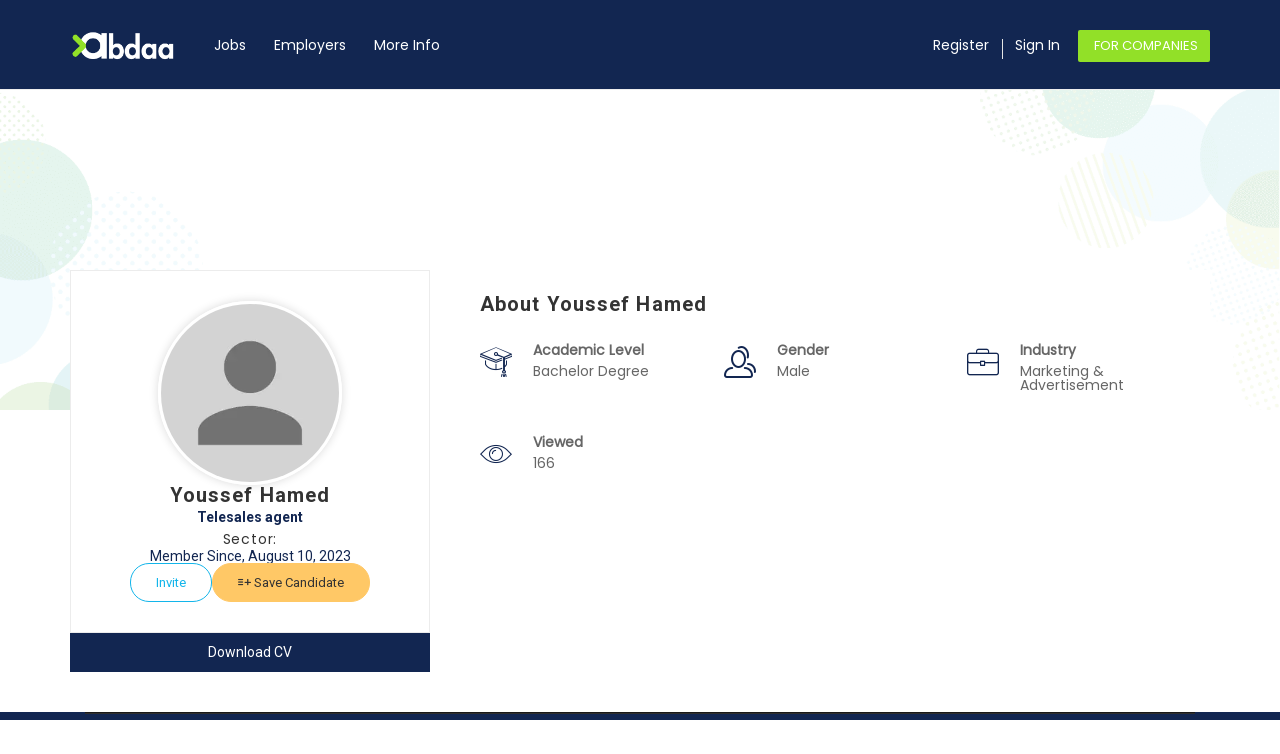

--- FILE ---
content_type: text/html; charset=UTF-8
request_url: https://abdaa.net/candidate/youssef-hamed/
body_size: 41902
content:
<!DOCTYPE html>
<html lang="en-US">
<head><meta charset="UTF-8"><script>if(navigator.userAgent.match(/MSIE|Internet Explorer/i)||navigator.userAgent.match(/Trident\/7\..*?rv:11/i)){var href=document.location.href;if(!href.match(/[?&]nowprocket/)){if(href.indexOf("?")==-1){if(href.indexOf("#")==-1){document.location.href=href+"?nowprocket=1"}else{document.location.href=href.replace("#","?nowprocket=1#")}}else{if(href.indexOf("#")==-1){document.location.href=href+"&nowprocket=1"}else{document.location.href=href.replace("#","&nowprocket=1#")}}}}</script><script>(()=>{class RocketLazyLoadScripts{constructor(){this.v="2.0.3",this.userEvents=["keydown","keyup","mousedown","mouseup","mousemove","mouseover","mouseenter","mouseout","mouseleave","touchmove","touchstart","touchend","touchcancel","wheel","click","dblclick","input","visibilitychange"],this.attributeEvents=["onblur","onclick","oncontextmenu","ondblclick","onfocus","onmousedown","onmouseenter","onmouseleave","onmousemove","onmouseout","onmouseover","onmouseup","onmousewheel","onscroll","onsubmit"]}async t(){this.i(),this.o(),/iP(ad|hone)/.test(navigator.userAgent)&&this.h(),this.u(),this.l(this),this.m(),this.k(this),this.p(this),this._(),await Promise.all([this.R(),this.L()]),this.lastBreath=Date.now(),this.S(this),this.P(),this.D(),this.O(),this.M(),await this.C(this.delayedScripts.normal),await this.C(this.delayedScripts.defer),await this.C(this.delayedScripts.async),this.F("domReady"),await this.T(),await this.j(),await this.I(),this.F("windowLoad"),await this.A(),window.dispatchEvent(new Event("rocket-allScriptsLoaded")),this.everythingLoaded=!0,this.lastTouchEnd&&await new Promise((t=>setTimeout(t,500-Date.now()+this.lastTouchEnd))),this.H(),this.F("all"),this.U(),this.W()}i(){this.CSPIssue=sessionStorage.getItem("rocketCSPIssue"),document.addEventListener("securitypolicyviolation",(t=>{this.CSPIssue||"script-src-elem"!==t.violatedDirective||"data"!==t.blockedURI||(this.CSPIssue=!0,sessionStorage.setItem("rocketCSPIssue",!0))}),{isRocket:!0})}o(){window.addEventListener("pageshow",(t=>{this.persisted=t.persisted,this.realWindowLoadedFired=!0}),{isRocket:!0}),window.addEventListener("pagehide",(()=>{this.onFirstUserAction=null}),{isRocket:!0})}h(){let t;function e(e){t=e}window.addEventListener("touchstart",e,{isRocket:!0}),window.addEventListener("touchend",(function i(o){Math.abs(o.changedTouches[0].pageX-t.changedTouches[0].pageX)<10&&Math.abs(o.changedTouches[0].pageY-t.changedTouches[0].pageY)<10&&o.timeStamp-t.timeStamp<200&&(o.target.dispatchEvent(new PointerEvent("click",{target:o.target,bubbles:!0,cancelable:!0,detail:1})),event.preventDefault(),window.removeEventListener("touchstart",e,{isRocket:!0}),window.removeEventListener("touchend",i,{isRocket:!0}))}),{isRocket:!0})}q(t){this.userActionTriggered||("mousemove"!==t.type||this.firstMousemoveIgnored?"keyup"===t.type||"mouseover"===t.type||"mouseout"===t.type||(this.userActionTriggered=!0,this.onFirstUserAction&&this.onFirstUserAction()):this.firstMousemoveIgnored=!0),"click"===t.type&&t.preventDefault(),this.savedUserEvents.length>0&&(t.stopPropagation(),t.stopImmediatePropagation()),"touchstart"===this.lastEvent&&"touchend"===t.type&&(this.lastTouchEnd=Date.now()),"click"===t.type&&(this.lastTouchEnd=0),this.lastEvent=t.type,this.savedUserEvents.push(t)}u(){this.savedUserEvents=[],this.userEventHandler=this.q.bind(this),this.userEvents.forEach((t=>window.addEventListener(t,this.userEventHandler,{passive:!1,isRocket:!0})))}U(){this.userEvents.forEach((t=>window.removeEventListener(t,this.userEventHandler,{passive:!1,isRocket:!0}))),this.savedUserEvents.forEach((t=>{t.target.dispatchEvent(new window[t.constructor.name](t.type,t))}))}m(){this.eventsMutationObserver=new MutationObserver((t=>{const e="return false";for(const i of t){if("attributes"===i.type){const t=i.target.getAttribute(i.attributeName);t&&t!==e&&(i.target.setAttribute("data-rocket-"+i.attributeName,t),i.target["rocket"+i.attributeName]=new Function("event",t),i.target.setAttribute(i.attributeName,e))}"childList"===i.type&&i.addedNodes.forEach((t=>{if(t.nodeType===Node.ELEMENT_NODE)for(const i of t.attributes)this.attributeEvents.includes(i.name)&&i.value&&""!==i.value&&(t.setAttribute("data-rocket-"+i.name,i.value),t["rocket"+i.name]=new Function("event",i.value),t.setAttribute(i.name,e))}))}})),this.eventsMutationObserver.observe(document,{subtree:!0,childList:!0,attributeFilter:this.attributeEvents})}H(){this.eventsMutationObserver.disconnect(),this.attributeEvents.forEach((t=>{document.querySelectorAll("[data-rocket-"+t+"]").forEach((e=>{e.setAttribute(t,e.getAttribute("data-rocket-"+t)),e.removeAttribute("data-rocket-"+t)}))}))}k(t){Object.defineProperty(HTMLElement.prototype,"onclick",{get(){return this.rocketonclick||null},set(e){this.rocketonclick=e,this.setAttribute(t.everythingLoaded?"onclick":"data-rocket-onclick","this.rocketonclick(event)")}})}S(t){function e(e,i){let o=e[i];e[i]=null,Object.defineProperty(e,i,{get:()=>o,set(s){t.everythingLoaded?o=s:e["rocket"+i]=o=s}})}e(document,"onreadystatechange"),e(window,"onload"),e(window,"onpageshow");try{Object.defineProperty(document,"readyState",{get:()=>t.rocketReadyState,set(e){t.rocketReadyState=e},configurable:!0}),document.readyState="loading"}catch(t){console.log("WPRocket DJE readyState conflict, bypassing")}}l(t){this.originalAddEventListener=EventTarget.prototype.addEventListener,this.originalRemoveEventListener=EventTarget.prototype.removeEventListener,this.savedEventListeners=[],EventTarget.prototype.addEventListener=function(e,i,o){o&&o.isRocket||!t.B(e,this)&&!t.userEvents.includes(e)||t.B(e,this)&&!t.userActionTriggered||e.startsWith("rocket-")||t.everythingLoaded?t.originalAddEventListener.call(this,e,i,o):t.savedEventListeners.push({target:this,remove:!1,type:e,func:i,options:o})},EventTarget.prototype.removeEventListener=function(e,i,o){o&&o.isRocket||!t.B(e,this)&&!t.userEvents.includes(e)||t.B(e,this)&&!t.userActionTriggered||e.startsWith("rocket-")||t.everythingLoaded?t.originalRemoveEventListener.call(this,e,i,o):t.savedEventListeners.push({target:this,remove:!0,type:e,func:i,options:o})}}F(t){"all"===t&&(EventTarget.prototype.addEventListener=this.originalAddEventListener,EventTarget.prototype.removeEventListener=this.originalRemoveEventListener),this.savedEventListeners=this.savedEventListeners.filter((e=>{let i=e.type,o=e.target||window;return"domReady"===t&&"DOMContentLoaded"!==i&&"readystatechange"!==i||("windowLoad"===t&&"load"!==i&&"readystatechange"!==i&&"pageshow"!==i||(this.B(i,o)&&(i="rocket-"+i),e.remove?o.removeEventListener(i,e.func,e.options):o.addEventListener(i,e.func,e.options),!1))}))}p(t){let e;function i(e){return t.everythingLoaded?e:e.split(" ").map((t=>"load"===t||t.startsWith("load.")?"rocket-jquery-load":t)).join(" ")}function o(o){function s(e){const s=o.fn[e];o.fn[e]=o.fn.init.prototype[e]=function(){return this[0]===window&&t.userActionTriggered&&("string"==typeof arguments[0]||arguments[0]instanceof String?arguments[0]=i(arguments[0]):"object"==typeof arguments[0]&&Object.keys(arguments[0]).forEach((t=>{const e=arguments[0][t];delete arguments[0][t],arguments[0][i(t)]=e}))),s.apply(this,arguments),this}}if(o&&o.fn&&!t.allJQueries.includes(o)){const e={DOMContentLoaded:[],"rocket-DOMContentLoaded":[]};for(const t in e)document.addEventListener(t,(()=>{e[t].forEach((t=>t()))}),{isRocket:!0});o.fn.ready=o.fn.init.prototype.ready=function(i){function s(){parseInt(o.fn.jquery)>2?setTimeout((()=>i.bind(document)(o))):i.bind(document)(o)}return t.realDomReadyFired?!t.userActionTriggered||t.fauxDomReadyFired?s():e["rocket-DOMContentLoaded"].push(s):e.DOMContentLoaded.push(s),o([])},s("on"),s("one"),s("off"),t.allJQueries.push(o)}e=o}t.allJQueries=[],o(window.jQuery),Object.defineProperty(window,"jQuery",{get:()=>e,set(t){o(t)}})}P(){const t=new Map;document.write=document.writeln=function(e){const i=document.currentScript,o=document.createRange(),s=i.parentElement;let n=t.get(i);void 0===n&&(n=i.nextSibling,t.set(i,n));const c=document.createDocumentFragment();o.setStart(c,0),c.appendChild(o.createContextualFragment(e)),s.insertBefore(c,n)}}async R(){return new Promise((t=>{this.userActionTriggered?t():this.onFirstUserAction=t}))}async L(){return new Promise((t=>{document.addEventListener("DOMContentLoaded",(()=>{this.realDomReadyFired=!0,t()}),{isRocket:!0})}))}async I(){return this.realWindowLoadedFired?Promise.resolve():new Promise((t=>{window.addEventListener("load",t,{isRocket:!0})}))}M(){this.pendingScripts=[];this.scriptsMutationObserver=new MutationObserver((t=>{for(const e of t)e.addedNodes.forEach((t=>{"SCRIPT"!==t.tagName||t.noModule||t.isWPRocket||this.pendingScripts.push({script:t,promise:new Promise((e=>{const i=()=>{const i=this.pendingScripts.findIndex((e=>e.script===t));i>=0&&this.pendingScripts.splice(i,1),e()};t.addEventListener("load",i,{isRocket:!0}),t.addEventListener("error",i,{isRocket:!0}),setTimeout(i,1e3)}))})}))})),this.scriptsMutationObserver.observe(document,{childList:!0,subtree:!0})}async j(){await this.J(),this.pendingScripts.length?(await this.pendingScripts[0].promise,await this.j()):this.scriptsMutationObserver.disconnect()}D(){this.delayedScripts={normal:[],async:[],defer:[]},document.querySelectorAll("script[type$=rocketlazyloadscript]").forEach((t=>{t.hasAttribute("data-rocket-src")?t.hasAttribute("async")&&!1!==t.async?this.delayedScripts.async.push(t):t.hasAttribute("defer")&&!1!==t.defer||"module"===t.getAttribute("data-rocket-type")?this.delayedScripts.defer.push(t):this.delayedScripts.normal.push(t):this.delayedScripts.normal.push(t)}))}async _(){await this.L();let t=[];document.querySelectorAll("script[type$=rocketlazyloadscript][data-rocket-src]").forEach((e=>{let i=e.getAttribute("data-rocket-src");if(i&&!i.startsWith("data:")){i.startsWith("//")&&(i=location.protocol+i);try{const o=new URL(i).origin;o!==location.origin&&t.push({src:o,crossOrigin:e.crossOrigin||"module"===e.getAttribute("data-rocket-type")})}catch(t){}}})),t=[...new Map(t.map((t=>[JSON.stringify(t),t]))).values()],this.N(t,"preconnect")}async $(t){if(await this.G(),!0!==t.noModule||!("noModule"in HTMLScriptElement.prototype))return new Promise((e=>{let i;function o(){(i||t).setAttribute("data-rocket-status","executed"),e()}try{if(navigator.userAgent.includes("Firefox/")||""===navigator.vendor||this.CSPIssue)i=document.createElement("script"),[...t.attributes].forEach((t=>{let e=t.nodeName;"type"!==e&&("data-rocket-type"===e&&(e="type"),"data-rocket-src"===e&&(e="src"),i.setAttribute(e,t.nodeValue))})),t.text&&(i.text=t.text),t.nonce&&(i.nonce=t.nonce),i.hasAttribute("src")?(i.addEventListener("load",o,{isRocket:!0}),i.addEventListener("error",(()=>{i.setAttribute("data-rocket-status","failed-network"),e()}),{isRocket:!0}),setTimeout((()=>{i.isConnected||e()}),1)):(i.text=t.text,o()),i.isWPRocket=!0,t.parentNode.replaceChild(i,t);else{const i=t.getAttribute("data-rocket-type"),s=t.getAttribute("data-rocket-src");i?(t.type=i,t.removeAttribute("data-rocket-type")):t.removeAttribute("type"),t.addEventListener("load",o,{isRocket:!0}),t.addEventListener("error",(i=>{this.CSPIssue&&i.target.src.startsWith("data:")?(console.log("WPRocket: CSP fallback activated"),t.removeAttribute("src"),this.$(t).then(e)):(t.setAttribute("data-rocket-status","failed-network"),e())}),{isRocket:!0}),s?(t.fetchPriority="high",t.removeAttribute("data-rocket-src"),t.src=s):t.src="data:text/javascript;base64,"+window.btoa(unescape(encodeURIComponent(t.text)))}}catch(i){t.setAttribute("data-rocket-status","failed-transform"),e()}}));t.setAttribute("data-rocket-status","skipped")}async C(t){const e=t.shift();return e?(e.isConnected&&await this.$(e),this.C(t)):Promise.resolve()}O(){this.N([...this.delayedScripts.normal,...this.delayedScripts.defer,...this.delayedScripts.async],"preload")}N(t,e){this.trash=this.trash||[];let i=!0;var o=document.createDocumentFragment();t.forEach((t=>{const s=t.getAttribute&&t.getAttribute("data-rocket-src")||t.src;if(s&&!s.startsWith("data:")){const n=document.createElement("link");n.href=s,n.rel=e,"preconnect"!==e&&(n.as="script",n.fetchPriority=i?"high":"low"),t.getAttribute&&"module"===t.getAttribute("data-rocket-type")&&(n.crossOrigin=!0),t.crossOrigin&&(n.crossOrigin=t.crossOrigin),t.integrity&&(n.integrity=t.integrity),t.nonce&&(n.nonce=t.nonce),o.appendChild(n),this.trash.push(n),i=!1}})),document.head.appendChild(o)}W(){this.trash.forEach((t=>t.remove()))}async T(){try{document.readyState="interactive"}catch(t){}this.fauxDomReadyFired=!0;try{await this.G(),document.dispatchEvent(new Event("rocket-readystatechange")),await this.G(),document.rocketonreadystatechange&&document.rocketonreadystatechange(),await this.G(),document.dispatchEvent(new Event("rocket-DOMContentLoaded")),await this.G(),window.dispatchEvent(new Event("rocket-DOMContentLoaded"))}catch(t){console.error(t)}}async A(){try{document.readyState="complete"}catch(t){}try{await this.G(),document.dispatchEvent(new Event("rocket-readystatechange")),await this.G(),document.rocketonreadystatechange&&document.rocketonreadystatechange(),await this.G(),window.dispatchEvent(new Event("rocket-load")),await this.G(),window.rocketonload&&window.rocketonload(),await this.G(),this.allJQueries.forEach((t=>t(window).trigger("rocket-jquery-load"))),await this.G();const t=new Event("rocket-pageshow");t.persisted=this.persisted,window.dispatchEvent(t),await this.G(),window.rocketonpageshow&&window.rocketonpageshow({persisted:this.persisted})}catch(t){console.error(t)}}async G(){Date.now()-this.lastBreath>45&&(await this.J(),this.lastBreath=Date.now())}async J(){return document.hidden?new Promise((t=>setTimeout(t))):new Promise((t=>requestAnimationFrame(t)))}B(t,e){return e===document&&"readystatechange"===t||(e===document&&"DOMContentLoaded"===t||(e===window&&"DOMContentLoaded"===t||(e===window&&"load"===t||e===window&&"pageshow"===t)))}static run(){(new RocketLazyLoadScripts).t()}}RocketLazyLoadScripts.run()})();</script>
    
    <meta name="viewport" content="width=device-width, initial-scale=1">
    <link rel="profile" href="https://gmpg.org/xfn/11">
    
    <title>Youssef  Hamed &#8211; Abdaa</title><link rel="stylesheet" href="https://d2jhcfgvzjqsa8.cloudfront.net/core/cache/fonts/1/google-fonts/css/7/3/0/03dc0cfb42824a49e001ffd603b27.css" data-wpr-hosted-gf-parameters="family=Merriweather%3A400%2C300%2C300italic%2C400italic%2C700%2C700italic%2C900italic%2C900%7CUbuntu%3A400%2C300%2C300italic%2C400italic%2C500%2C500italic%2C700%2C700italic%7CPoppins%7CRoboto&subset=latin&display=swap"/>
<meta name='robots' content='max-image-preview:large' />
	<style>img:is([sizes="auto" i], [sizes^="auto," i]) { contain-intrinsic-size: 3000px 1500px }</style>
	<link rel='dns-prefetch' href='//www.atfawry.com' />
<link rel='dns-prefetch' href='//cdn.canvasjs.com' />
<link rel='dns-prefetch' href='//www.googletagmanager.com' />

<link rel='dns-prefetch' href='//use.fontawesome.com' />
<link rel='dns-prefetch' href='//api.tiles.mapbox.com' />
<link rel='dns-prefetch' href='//api.mapbox.com' />
<link rel='dns-prefetch' href='//d2jhcfgvzjqsa8.cloudfront.net' />

<link href='https://d2jhcfgvzjqsa8.cloudfront.net' rel='preconnect' />



<link data-minify="1" rel='stylesheet' id='dashicons-css' href='https://d2jhcfgvzjqsa8.cloudfront.net/core/cache/min/1/lib/css/dashicons.min.css?rnd=33397' type='text/css' media='all' />
<link data-minify="1" rel='stylesheet' id='elusive-css' href='https://d2jhcfgvzjqsa8.cloudfront.net/core/cache/min/1/core/plugins/menu-icons/vendor/codeinwp/icon-picker/css/types/elusive.min.css?rnd=33397' type='text/css' media='all' />
<link data-minify="1" rel='stylesheet' id='menu-icon-font-awesome-css' href='https://d2jhcfgvzjqsa8.cloudfront.net/core/cache/min/1/core/plugins/menu-icons/css/fontawesome/css/all.min.css?rnd=33397' type='text/css' media='all' />
<link data-minify="1" rel='stylesheet' id='foundation-icons-css' href='https://d2jhcfgvzjqsa8.cloudfront.net/core/cache/min/1/core/plugins/menu-icons/vendor/codeinwp/icon-picker/css/types/foundation-icons.min.css?rnd=33397' type='text/css' media='all' />
<link data-minify="1" rel='stylesheet' id='genericons-css' href='https://d2jhcfgvzjqsa8.cloudfront.net/core/cache/min/1/core/plugins/menu-icons/vendor/codeinwp/icon-picker/css/types/genericons.min.css?rnd=33397' type='text/css' media='all' />
<link rel='stylesheet' id='menu-icons-extra-css' href='https://d2jhcfgvzjqsa8.cloudfront.net/core/modules/0f2c37ef13/css/extra.min.css?rnd=33397' type='text/css' media='all' />
<link rel='stylesheet' id='la-icon-maneger-style-css' href='https://d2jhcfgvzjqsa8.cloudfront.net/storage/la_icon_sets/style.min.css?rnd=33397' type='text/css' media='all' />
<link rel='stylesheet' id='wp-block-library-css' href='https://d2jhcfgvzjqsa8.cloudfront.net/lib/css/dist/block-library/style.min.css?rnd=33397' type='text/css' media='all' />
<style id='classic-theme-styles-inline-css' type='text/css'>
/*! This file is auto-generated */
.wp-block-button__link{color:#fff;background-color:#32373c;border-radius:9999px;box-shadow:none;text-decoration:none;padding:calc(.667em + 2px) calc(1.333em + 2px);font-size:1.125em}.wp-block-file__button{background:#32373c;color:#fff;text-decoration:none}
</style>
<style id='font-awesome-svg-styles-default-inline-css' type='text/css'>
.svg-inline--fa {
  display: inline-block;
  height: 1em;
  overflow: visible;
  vertical-align: -.125em;
}
</style>
<link data-minify="1" rel='stylesheet' id='font-awesome-svg-styles-css' href='https://d2jhcfgvzjqsa8.cloudfront.net/core/cache/min/1/core/uploads/font-awesome/v6.6.0/css/svg-with-js.css?rnd=33397' type='text/css' media='all' />
<style id='font-awesome-svg-styles-inline-css' type='text/css'>
   .wp-block-font-awesome-icon svg::before,
   .wp-rich-text-font-awesome-icon svg::before {content: unset;}
</style>
<style id='global-styles-inline-css' type='text/css'>
:root{--wp--preset--aspect-ratio--square: 1;--wp--preset--aspect-ratio--4-3: 4/3;--wp--preset--aspect-ratio--3-4: 3/4;--wp--preset--aspect-ratio--3-2: 3/2;--wp--preset--aspect-ratio--2-3: 2/3;--wp--preset--aspect-ratio--16-9: 16/9;--wp--preset--aspect-ratio--9-16: 9/16;--wp--preset--color--black: #000000;--wp--preset--color--cyan-bluish-gray: #abb8c3;--wp--preset--color--white: #ffffff;--wp--preset--color--pale-pink: #f78da7;--wp--preset--color--vivid-red: #cf2e2e;--wp--preset--color--luminous-vivid-orange: #ff6900;--wp--preset--color--luminous-vivid-amber: #fcb900;--wp--preset--color--light-green-cyan: #7bdcb5;--wp--preset--color--vivid-green-cyan: #00d084;--wp--preset--color--pale-cyan-blue: #8ed1fc;--wp--preset--color--vivid-cyan-blue: #0693e3;--wp--preset--color--vivid-purple: #9b51e0;--wp--preset--gradient--vivid-cyan-blue-to-vivid-purple: linear-gradient(135deg,rgba(6,147,227,1) 0%,rgb(155,81,224) 100%);--wp--preset--gradient--light-green-cyan-to-vivid-green-cyan: linear-gradient(135deg,rgb(122,220,180) 0%,rgb(0,208,130) 100%);--wp--preset--gradient--luminous-vivid-amber-to-luminous-vivid-orange: linear-gradient(135deg,rgba(252,185,0,1) 0%,rgba(255,105,0,1) 100%);--wp--preset--gradient--luminous-vivid-orange-to-vivid-red: linear-gradient(135deg,rgba(255,105,0,1) 0%,rgb(207,46,46) 100%);--wp--preset--gradient--very-light-gray-to-cyan-bluish-gray: linear-gradient(135deg,rgb(238,238,238) 0%,rgb(169,184,195) 100%);--wp--preset--gradient--cool-to-warm-spectrum: linear-gradient(135deg,rgb(74,234,220) 0%,rgb(151,120,209) 20%,rgb(207,42,186) 40%,rgb(238,44,130) 60%,rgb(251,105,98) 80%,rgb(254,248,76) 100%);--wp--preset--gradient--blush-light-purple: linear-gradient(135deg,rgb(255,206,236) 0%,rgb(152,150,240) 100%);--wp--preset--gradient--blush-bordeaux: linear-gradient(135deg,rgb(254,205,165) 0%,rgb(254,45,45) 50%,rgb(107,0,62) 100%);--wp--preset--gradient--luminous-dusk: linear-gradient(135deg,rgb(255,203,112) 0%,rgb(199,81,192) 50%,rgb(65,88,208) 100%);--wp--preset--gradient--pale-ocean: linear-gradient(135deg,rgb(255,245,203) 0%,rgb(182,227,212) 50%,rgb(51,167,181) 100%);--wp--preset--gradient--electric-grass: linear-gradient(135deg,rgb(202,248,128) 0%,rgb(113,206,126) 100%);--wp--preset--gradient--midnight: linear-gradient(135deg,rgb(2,3,129) 0%,rgb(40,116,252) 100%);--wp--preset--font-size--small: 13px;--wp--preset--font-size--medium: 20px;--wp--preset--font-size--large: 36px;--wp--preset--font-size--x-large: 42px;--wp--preset--spacing--20: 0.44rem;--wp--preset--spacing--30: 0.67rem;--wp--preset--spacing--40: 1rem;--wp--preset--spacing--50: 1.5rem;--wp--preset--spacing--60: 2.25rem;--wp--preset--spacing--70: 3.38rem;--wp--preset--spacing--80: 5.06rem;--wp--preset--shadow--natural: 6px 6px 9px rgba(0, 0, 0, 0.2);--wp--preset--shadow--deep: 12px 12px 50px rgba(0, 0, 0, 0.4);--wp--preset--shadow--sharp: 6px 6px 0px rgba(0, 0, 0, 0.2);--wp--preset--shadow--outlined: 6px 6px 0px -3px rgba(255, 255, 255, 1), 6px 6px rgba(0, 0, 0, 1);--wp--preset--shadow--crisp: 6px 6px 0px rgba(0, 0, 0, 1);}:where(.is-layout-flex){gap: 0.5em;}:where(.is-layout-grid){gap: 0.5em;}body .is-layout-flex{display: flex;}.is-layout-flex{flex-wrap: wrap;align-items: center;}.is-layout-flex > :is(*, div){margin: 0;}body .is-layout-grid{display: grid;}.is-layout-grid > :is(*, div){margin: 0;}:where(.wp-block-columns.is-layout-flex){gap: 2em;}:where(.wp-block-columns.is-layout-grid){gap: 2em;}:where(.wp-block-post-template.is-layout-flex){gap: 1.25em;}:where(.wp-block-post-template.is-layout-grid){gap: 1.25em;}.has-black-color{color: var(--wp--preset--color--black) !important;}.has-cyan-bluish-gray-color{color: var(--wp--preset--color--cyan-bluish-gray) !important;}.has-white-color{color: var(--wp--preset--color--white) !important;}.has-pale-pink-color{color: var(--wp--preset--color--pale-pink) !important;}.has-vivid-red-color{color: var(--wp--preset--color--vivid-red) !important;}.has-luminous-vivid-orange-color{color: var(--wp--preset--color--luminous-vivid-orange) !important;}.has-luminous-vivid-amber-color{color: var(--wp--preset--color--luminous-vivid-amber) !important;}.has-light-green-cyan-color{color: var(--wp--preset--color--light-green-cyan) !important;}.has-vivid-green-cyan-color{color: var(--wp--preset--color--vivid-green-cyan) !important;}.has-pale-cyan-blue-color{color: var(--wp--preset--color--pale-cyan-blue) !important;}.has-vivid-cyan-blue-color{color: var(--wp--preset--color--vivid-cyan-blue) !important;}.has-vivid-purple-color{color: var(--wp--preset--color--vivid-purple) !important;}.has-black-background-color{background-color: var(--wp--preset--color--black) !important;}.has-cyan-bluish-gray-background-color{background-color: var(--wp--preset--color--cyan-bluish-gray) !important;}.has-white-background-color{background-color: var(--wp--preset--color--white) !important;}.has-pale-pink-background-color{background-color: var(--wp--preset--color--pale-pink) !important;}.has-vivid-red-background-color{background-color: var(--wp--preset--color--vivid-red) !important;}.has-luminous-vivid-orange-background-color{background-color: var(--wp--preset--color--luminous-vivid-orange) !important;}.has-luminous-vivid-amber-background-color{background-color: var(--wp--preset--color--luminous-vivid-amber) !important;}.has-light-green-cyan-background-color{background-color: var(--wp--preset--color--light-green-cyan) !important;}.has-vivid-green-cyan-background-color{background-color: var(--wp--preset--color--vivid-green-cyan) !important;}.has-pale-cyan-blue-background-color{background-color: var(--wp--preset--color--pale-cyan-blue) !important;}.has-vivid-cyan-blue-background-color{background-color: var(--wp--preset--color--vivid-cyan-blue) !important;}.has-vivid-purple-background-color{background-color: var(--wp--preset--color--vivid-purple) !important;}.has-black-border-color{border-color: var(--wp--preset--color--black) !important;}.has-cyan-bluish-gray-border-color{border-color: var(--wp--preset--color--cyan-bluish-gray) !important;}.has-white-border-color{border-color: var(--wp--preset--color--white) !important;}.has-pale-pink-border-color{border-color: var(--wp--preset--color--pale-pink) !important;}.has-vivid-red-border-color{border-color: var(--wp--preset--color--vivid-red) !important;}.has-luminous-vivid-orange-border-color{border-color: var(--wp--preset--color--luminous-vivid-orange) !important;}.has-luminous-vivid-amber-border-color{border-color: var(--wp--preset--color--luminous-vivid-amber) !important;}.has-light-green-cyan-border-color{border-color: var(--wp--preset--color--light-green-cyan) !important;}.has-vivid-green-cyan-border-color{border-color: var(--wp--preset--color--vivid-green-cyan) !important;}.has-pale-cyan-blue-border-color{border-color: var(--wp--preset--color--pale-cyan-blue) !important;}.has-vivid-cyan-blue-border-color{border-color: var(--wp--preset--color--vivid-cyan-blue) !important;}.has-vivid-purple-border-color{border-color: var(--wp--preset--color--vivid-purple) !important;}.has-vivid-cyan-blue-to-vivid-purple-gradient-background{background: var(--wp--preset--gradient--vivid-cyan-blue-to-vivid-purple) !important;}.has-light-green-cyan-to-vivid-green-cyan-gradient-background{background: var(--wp--preset--gradient--light-green-cyan-to-vivid-green-cyan) !important;}.has-luminous-vivid-amber-to-luminous-vivid-orange-gradient-background{background: var(--wp--preset--gradient--luminous-vivid-amber-to-luminous-vivid-orange) !important;}.has-luminous-vivid-orange-to-vivid-red-gradient-background{background: var(--wp--preset--gradient--luminous-vivid-orange-to-vivid-red) !important;}.has-very-light-gray-to-cyan-bluish-gray-gradient-background{background: var(--wp--preset--gradient--very-light-gray-to-cyan-bluish-gray) !important;}.has-cool-to-warm-spectrum-gradient-background{background: var(--wp--preset--gradient--cool-to-warm-spectrum) !important;}.has-blush-light-purple-gradient-background{background: var(--wp--preset--gradient--blush-light-purple) !important;}.has-blush-bordeaux-gradient-background{background: var(--wp--preset--gradient--blush-bordeaux) !important;}.has-luminous-dusk-gradient-background{background: var(--wp--preset--gradient--luminous-dusk) !important;}.has-pale-ocean-gradient-background{background: var(--wp--preset--gradient--pale-ocean) !important;}.has-electric-grass-gradient-background{background: var(--wp--preset--gradient--electric-grass) !important;}.has-midnight-gradient-background{background: var(--wp--preset--gradient--midnight) !important;}.has-small-font-size{font-size: var(--wp--preset--font-size--small) !important;}.has-medium-font-size{font-size: var(--wp--preset--font-size--medium) !important;}.has-large-font-size{font-size: var(--wp--preset--font-size--large) !important;}.has-x-large-font-size{font-size: var(--wp--preset--font-size--x-large) !important;}
:where(.wp-block-post-template.is-layout-flex){gap: 1.25em;}:where(.wp-block-post-template.is-layout-grid){gap: 1.25em;}
:where(.wp-block-columns.is-layout-flex){gap: 2em;}:where(.wp-block-columns.is-layout-grid){gap: 2em;}
:root :where(.wp-block-pullquote){font-size: 1.5em;line-height: 1.6;}
</style>
<link data-minify="1" rel='stylesheet' id='careerfy_icons_data_css_default-css' href='https://d2jhcfgvzjqsa8.cloudfront.net/core/cache/min/1/core/plugins/careerfy-framework/icons-manager/assets/default/style.css?rnd=33397' type='text/css' media='all' />
<link rel='stylesheet' id='admin-bar-css' href='https://d2jhcfgvzjqsa8.cloudfront.net/lib/css/admin-bar.min.css?rnd=33397' type='text/css' media='all' />
<style id='admin-bar-inline-css' type='text/css'>

    .canvasjs-chart-credit{
        display: none !important;
    }
    #vtrtsProChart canvas {
    border-radius: 6px;
}

.vtrts-pro-adminbar-weekly-title {
    font-weight: bold;
    font-size: 14px;
    color: #fff;
    margin-bottom: 6px;
}

        #wpadminbar #wp-admin-bar-vtrts_pro_top_button .ab-icon:before {
            content: "\f185";
            color: #1DAE22;
            top: 3px;
        }
    #wp-admin-bar-vtrts_pro_top_button .ab-item {
        min-width: 180px;
    }
    .vtrts-pro-adminbar-dropdown {
        min-width: 340px;
        padding: 18px 18px 12px 18px;
        background: #23282d;
        color: #fff;
        border-radius: 8px;
        box-shadow: 0 4px 24px rgba(0,0,0,0.15);
        margin-top: 10px;
    }
    .vtrts-pro-adminbar-grid {
        display: grid;
        grid-template-columns: 1fr 1fr;
        gap: 18px 18px; /* row-gap column-gap */
        margin-bottom: 18px;
    }
    .vtrts-pro-adminbar-card {
        background: #2c3338;
        border-radius: 8px;
        padding: 18px 18px 12px 18px;
        box-shadow: 0 2px 8px rgba(0,0,0,0.07);
        display: flex;
        flex-direction: column;
        align-items: flex-start;
    }
    /* Extra margin for the right column */
    .vtrts-pro-adminbar-card:nth-child(2),
    .vtrts-pro-adminbar-card:nth-child(4) {
        margin-left: 10px !important;
        padding-left: 10px !important;
        margin-right: 10px !important;
        padding-right : 10px !important;
        margin-top: 10px !important;
    }
    .vtrts-pro-adminbar-card:nth-child(1),
    .vtrts-pro-adminbar-card:nth-child(3) {
        margin-left: 10px !important;
        padding-left: 10px !important;
        margin-top: 10px !important;
    }
    /* Extra margin for the bottom row */
    .vtrts-pro-adminbar-card:nth-child(3),
    .vtrts-pro-adminbar-card:nth-child(4) {
        margin-top: 6px !important;
        padding-top: 6px !important;
        margin-top: 10px !important;
    }
    .vtrts-pro-adminbar-card-title {
        font-size: 14px;
        font-weight: 800;
        margin-bottom: 6px;
        color: #fff;
    }
    .vtrts-pro-adminbar-card-value {
        font-size: 22px;
        font-weight: bold;
        color: #1DAE22;
        margin-bottom: 4px;
    }
    .vtrts-pro-adminbar-card-sub {
        font-size: 12px;
        color: #aaa;
    }
    .vtrts-pro-adminbar-btn-wrap {
        text-align: center;
        margin-top: 8px;
    }

    #wp-admin-bar-vtrts_pro_top_button .ab-item{
    min-width: 80px !important;
        padding: 0px !important;
    .vtrts-pro-adminbar-btn {
        display: inline-block;
        background: #1DAE22;
        color: #fff !important;
        font-weight: bold;
        padding: 8px 28px;
        border-radius: 6px;
        text-decoration: none;
        font-size: 15px;
        transition: background 0.2s;
        margin-top: 8px;
    }
    .vtrts-pro-adminbar-btn:hover {
        background: #15991b;
        color: #fff !important;
    }

    .vtrts-pro-adminbar-dropdown-wrap { min-width: 0; padding: 0; }
    #wpadminbar #wp-admin-bar-vtrts_pro_top_button .vtrts-pro-adminbar-dropdown { display: none; position: absolute; left: 0; top: 100%; z-index: 99999; }
    #wpadminbar #wp-admin-bar-vtrts_pro_top_button:hover .vtrts-pro-adminbar-dropdown { display: block; }
    
        .ab-empty-item #wp-admin-bar-vtrts_pro_top_button-default .ab-empty-item{
    height:0px !important;
    padding :0px !important;
     }
            #wpadminbar .quicklinks .ab-empty-item{
        padding:0px !important;
    }
    .vtrts-pro-adminbar-dropdown {
    min-width: 340px;
    padding: 18px 18px 12px 18px;
    background: #23282d;
    color: #fff;
    border-radius: 12px; /* more rounded */
    box-shadow: 0 8px 32px rgba(0,0,0,0.25); /* deeper shadow */
    margin-top: 10px;
}

.vtrts-pro-adminbar-btn-wrap {
    text-align: center;
    margin-top: 18px; /* more space above */
}

.vtrts-pro-adminbar-btn {
    display: inline-block;
    background: #1DAE22;
    color: #fff !important;
    font-weight: bold;
    padding: 5px 22px;
    border-radius: 8px;
    text-decoration: none;
    font-size: 17px;
    transition: background 0.2s, box-shadow 0.2s;
    margin-top: 8px;
    box-shadow: 0 2px 8px rgba(29,174,34,0.15);
    text-align: center;
    line-height: 1.6;
    
}
.vtrts-pro-adminbar-btn:hover {
    background: #15991b;
    color: #fff !important;
    box-shadow: 0 4px 16px rgba(29,174,34,0.25);
}
    


</style>
<style id='woocommerce-inline-inline-css' type='text/css'>
.woocommerce form .form-row .required { visibility: visible; }
</style>
<link rel='stylesheet' id='jobsearch-ads-management-styles-css' href='https://d2jhcfgvzjqsa8.cloudfront.net/core/modules/cfe0121a95/modules/ads-management/css/ads-management.css?rnd=33397' type='text/css' media='all' />
<link data-minify="1" rel='stylesheet' id='brands-styles-css' href='https://d2jhcfgvzjqsa8.cloudfront.net/core/cache/min/1/core/plugins/woocommerce/assets/css/brands.css?rnd=33397' type='text/css' media='all' />
<link data-minify="1" rel='stylesheet' id='font-awesome-official-css' href='https://d2jhcfgvzjqsa8.cloudfront.net/core/cache/min/1/releases/v6.6.0/css/all.css?rnd=33397' type='text/css' media='all' crossorigin="anonymous" />
<link data-minify="1" rel='stylesheet' id='jquery-ui-css' href='https://d2jhcfgvzjqsa8.cloudfront.net/core/cache/min/1/core/plugins/wp-jobsearch/admin/css/jquery-ui.css?rnd=33397' type='text/css' media='all' />
<link data-minify="1" rel='stylesheet' id='fancybox-css' href='https://d2jhcfgvzjqsa8.cloudfront.net/core/cache/min/1/core/plugins/wp-jobsearch/css/fancybox.css?rnd=33397' type='text/css' media='all' />
<link data-minify="1" rel='stylesheet' id='wp-jobsearch-flaticon-css' href='https://d2jhcfgvzjqsa8.cloudfront.net/core/cache/min/1/core/plugins/wp-jobsearch/icon-picker/css/flaticon.css?rnd=33397' type='text/css' media='all' />
<link data-minify="1" rel='stylesheet' id='wp-jobsearch-font-awesome-css' href='https://d2jhcfgvzjqsa8.cloudfront.net/core/cache/min/1/core/plugins/wp-jobsearch/icon-picker/css/font-awesome.css?rnd=33397' type='text/css' media='all' />
<link data-minify="1" rel='stylesheet' id='wp-jobsearch-selectize-def-css' href='https://d2jhcfgvzjqsa8.cloudfront.net/core/cache/min/1/core/plugins/wp-jobsearch/css/selectize.default.css?rnd=33397' type='text/css' media='all' />
<link data-minify="1" rel='stylesheet' id='mapbox-style-css' href='https://d2jhcfgvzjqsa8.cloudfront.net/core/cache/min/1/mapbox-gl-js/v1.6.0/mapbox-gl.css?rnd=33397' type='text/css' media='all' />
<link data-minify="1" rel='stylesheet' id='mapbox-geocoder-style-css' href='https://d2jhcfgvzjqsa8.cloudfront.net/core/cache/min/1/mapbox-gl-js/plugins/mapbox-gl-geocoder/v4.4.2/mapbox-gl-geocoder.css?rnd=33397' type='text/css' media='all' />
<link data-minify="1" rel='stylesheet' id='mapbox-directions-style-css' href='https://d2jhcfgvzjqsa8.cloudfront.net/core/cache/min/1/mapbox-gl-js/plugins/mapbox-gl-directions/v4.0.2/mapbox-gl-directions.css?rnd=33397' type='text/css' media='all' />
<link data-minify="1" rel='stylesheet' id='jobsearch-intlTelInput-css' href='https://d2jhcfgvzjqsa8.cloudfront.net/core/cache/min/1/core/plugins/wp-jobsearch/css/intlTelInput.css?rnd=33397' type='text/css' media='all' />
<link data-minify="1" rel='stylesheet' id='wp-jobsearch-css-css' href='https://d2jhcfgvzjqsa8.cloudfront.net/core/cache/min/1/core/plugins/wp-jobsearch/css/plugin.css?rnd=33397' type='text/css' media='all' />
<link data-minify="1" rel='stylesheet' id='plugin-responsive-styles-css' href='https://d2jhcfgvzjqsa8.cloudfront.net/core/cache/min/1/core/plugins/wp-jobsearch/css/plugin-responsive.css?rnd=33397' type='text/css' media='all' />
<link data-minify="1" rel='stylesheet' id='jobsearch-patch-css' href='https://d2jhcfgvzjqsa8.cloudfront.net/core/cache/min/1/core/plugins/wp-jobsearch/css/patch.css?rnd=33397' type='text/css' media='all' />
<link data-minify="1" rel='stylesheet' id='datetimepicker-style-css' href='https://d2jhcfgvzjqsa8.cloudfront.net/core/cache/min/1/core/plugins/wp-jobsearch/css/jquery.datetimepicker.css?rnd=33397' type='text/css' media='all' />
<link data-minify="1" rel='stylesheet' id='jobsearch-tag-it-css' href='https://d2jhcfgvzjqsa8.cloudfront.net/core/cache/min/1/core/plugins/wp-jobsearch/css/jquery.tagit.css?rnd=33397' type='text/css' media='all' />
<link data-minify="1" rel='stylesheet' id='careerfy-slick-slider-css' href='https://d2jhcfgvzjqsa8.cloudfront.net/core/cache/min/1/core/plugins/careerfy-framework/css/slick-slider.css?rnd=33397' type='text/css' media='all' />
<link data-minify="1" rel='stylesheet' id='careerfy-mediaelementplayer-css' href='https://d2jhcfgvzjqsa8.cloudfront.net/core/cache/min/1/core/plugins/careerfy-framework/build/mediaelementplayer.css?rnd=33397' type='text/css' media='all' />
<link data-minify="1" rel='stylesheet' id='careerfy-styles-css' href='https://d2jhcfgvzjqsa8.cloudfront.net/core/cache/min/1/core/plugins/careerfy-framework/css/careerfy-styles.css?rnd=33397' type='text/css' media='all' />
<link data-minify="1" rel='stylesheet' id='careerfy-elementor-css' href='https://d2jhcfgvzjqsa8.cloudfront.net/core/cache/min/1/core/plugins/careerfy-framework/css/elementer-style.css?rnd=33397' type='text/css' media='all' />
<link data-minify="1" rel='stylesheet' id='bootstrap-css' href='https://d2jhcfgvzjqsa8.cloudfront.net/core/cache/min/1/core/themes/careerfy/css/bootstrap.css?rnd=33397' type='text/css' media='all' />
<link data-minify="1" rel='stylesheet' id='font-awesome-css' href='https://d2jhcfgvzjqsa8.cloudfront.net/core/cache/min/1/core/plugins/elementor/assets/lib/font-awesome/css/font-awesome.min.css?rnd=33397' type='text/css' media='all' />
<link data-minify="1" rel='stylesheet' id='careerfy-flaticon-css' href='https://d2jhcfgvzjqsa8.cloudfront.net/core/cache/min/1/core/themes/careerfy/css/flaticon.css?rnd=33397' type='text/css' media='all' />
<link data-minify="1" rel='stylesheet' id='woocommerce-styles-css' href='https://d2jhcfgvzjqsa8.cloudfront.net/core/cache/min/1/core/themes/careerfy/css/woocommerce.css?rnd=33397' type='text/css' media='all' />
<link data-minify="1" rel='stylesheet' id='careerfy-style-css' href='https://d2jhcfgvzjqsa8.cloudfront.net/core/cache/min/1/core/themes/careerfy/style.css?rnd=33397' type='text/css' media='all' />
<link data-minify="1" rel='stylesheet' id='wp-jobsearch-plugin-css' href='https://d2jhcfgvzjqsa8.cloudfront.net/core/cache/min/1/core/themes/careerfy/css/wp-jobsearch-plugin.css?rnd=33397' type='text/css' media='all' />
<link data-minify="1" rel='stylesheet' id='careerfy-common-detail-css' href='https://d2jhcfgvzjqsa8.cloudfront.net/core/cache/min/1/core/themes/careerfy/css/common-detail.css?rnd=33397' type='text/css' media='all' />
<link data-minify="1" rel='stylesheet' id='careerfy-responsive-css' href='https://d2jhcfgvzjqsa8.cloudfront.net/core/cache/min/1/core/themes/careerfy/css/responsive.css?rnd=33397' type='text/css' media='all' />
<noscript></noscript><noscript></noscript><link data-minify="1" rel='stylesheet' id='careerfy-custom-styles-css' href='https://d2jhcfgvzjqsa8.cloudfront.net/core/cache/min/1/core/themes/careerfy/css/custom-styles.css?rnd=33397' type='text/css' media='all' />
<style id='careerfy-custom-styles-inline-css' type='text/css'>


    /* Plugin ThemeColor */
    .jobsearch-color,.jobsearch-colorhover:hover,.widget_nav_manu ul li:hover a,.widget_nav_manu ul li:hover a:before,
    .categories-list ul li i,li:hover .jobsearch-blog-grid-text h2 a,li:hover .jobsearch-read-more,.jobsearch-filterable ul li:hover a,.jobsearch-job-tag a,.jobsearch-list-option ul li a:hover,.jobsearch-jobdetail-postinfo,
    .jobsearch-jobdetail-options li i,.jobsearch-jobdetail-btn,.jobsearch-jobdetail-services i,.jobsearch-list-style-icon li i,.widget_view_jobs_btn,.jobsearch-employer-list small,.jobsearch-employer-list-btn,
    .jobsearch-employer-grid figcaption small,.jobsearch-fileUpload span,.jobsearch-managejobs-appli,.jobsearch-transactions-tbody small,.jobsearch-resumes-subtitle a,.jobsearch-employer-confitmation a,
    .jobsearch-candidate-default-text h2 i,.jobsearch-candidate-default-btn,.jobsearch-candidate-grid figure figcaption p a,.jobsearch_candidate_info p a,.jobsearch-candidate-download-btn,.show-toggle-filter-list,
    .jobsearch-employer-dashboard-nav ul li:hover a,.jobsearch-employer-dashboard-nav ul li.active a,.jobsearch-candidate-savedjobs tbody td span,.jobsearch-cvupload-file span,.jobsearch-modal .modal-close:hover,
    .jobsearch-box-title span,.jobsearch-user-form-info p a,.jobsearch-services-classic span i,.widget_faq ul li:hover a,.grab-classic-priceplane ul li.active i,.jobsearch-classic-priceplane.active .jobsearch-classic-priceplane-btn,
    .jobsearch-plain-services i,.jobsearch-packages-priceplane ul li i,.jobsearch-additional-priceplane-btn,.contact-service i,.jobsearch-filterable ul li:hover a i,.jobsearch-login-box form a:hover,.jobsearch-resume-addbtn:hover,.img-icons a,.jobsearch-description ul li:before,.jobsearch-employer-list small a,.jobsearch-employer-wrap-section .jobsearch-candidate-grid figure figcaption span,.jobsearch-load-more a,.jobsearch-jobdetail-btn:hover,.tabs-list li:hover a,
    .tabs-list li.active a,.sort-list-view a.active,.sort-list-view a:hover,.jobsearch-applied-job-btns .more-actions:hover,.jobsearch-applied-job-btns .more-actions:hover i,.jobsearch-profile-title h2,
    .jobsearch-typo-wrap .jobsearch-findmap-btn, .jobsearch-employer-profile-form .jobsearch-findmap-btn,.jobsearch-filterable-select select, #top .jobsearch-filterable-select select,.jobsearch-candidate-title i,
    .jobsearch-candidate-timeline-text span,.jobsearch-candidate-timeline small,.jobsearch_candidate_info small,.careerfy-employer-grid-btn,.jobsearch-employerdetail-btn,.jobsearch-typo-wrap .main-tab-section .jobsearch-employer-profile-submit:hover,.jobsearch-applied-jobs-text span,.jobsearch-employer-dashboard-nav ul li:hover i,.jobsearch-employer-dashboard-nav ul li.active i,.jobsearch-applied-job-btns .more-actions.open-options,
    .jobsearch-applied-job-btns .more-actions.open-options i,.restrict-candidate-sec a:hover,.skills-perc small,.get-skill-detail-btn:hover,.percent-num,.jobsearch-filterable-select .selectize-control.single .selectize-input input,
    .jobsearch-filterable-select .item,.jobsearch-list-option ul li.job-company-name a,.adv-srch-toggler a,.post-secin a,.show-all-results a:hover,
    .jobsearch-typo-wrap .jobsearch-add-review-con input[type="submit"]:hover,.careerfy-contact-form input[type="submit"]:hover,.jobsearch-user-form input[type="submit"]:hover,
    .jobsearch-employer-profile-submit:hover,.widget_contact_form input[type="submit"]:hover,.careerfy-company-name a,.careerfy-joblisting-wrap:hover .careerfy-joblisting-text h2 a,.careerfy-more-view4-btn a:hover,
    .careerfy-banner-search-eight input[type="submit"]:hover,.careerfy-blog-view6-btn:hover,.careerfy-view7-priceplane-btn:hover,.jobsearch-subs-detail,.careerfy-candidatedetail-services ul li i,
    .careerfy-footernine-newslatter-inner input[type="submit"]:hover, .careerfy-backto-top:hover, .careerfy-loadmore-listingsbtn a, .careerfy-loadmore-ninebtn a,.careerfy-thirteen-banner-caption h2 small,
    .careerfy-explore-jobs-links ul li:hover a,.careerfy-jobslatest-list li:hover figcaption h2 a,.careerfy-headerfifteen-user > li > a:hover,.careerfy-headersixteen-btn:hover,.careerfy-sixteen-jobs-links ul li:hover a,.careerfy-sixteen-jobs-links ul li.active a,.careerfy-sixteen-candidate-grid-bottom .careerfy-featured-candidates-loc i,.careerfy-sixteen-priceplan.active span,.careerfy-footer-sixteen .widget_nav_menu ul li:hover a,.copyright-sixteen p a,
    #JobSearchNonuserApplyModal i.jobsearch-icon.jobsearch-upload,.jobsearch-drpzon-con .upload-icon-con i,.jobsearch-drpzon-con .jobsearch-drpzon-btn,.jobsearch-drag-dropcustom .jobsearch-drpzon-btn i,/*Update*/
.jobsearch-sort-section .selectize-input,.careerfy-jobdetail-btn,a.careerfy-jobdetail-btn:hover,.jobsearch-send-email-popup-btn,.jobsearch-drpzon-con .jobsearch-drpzon-btn,
.jobsearch-drag-dropcustom .jobsearch-drpzon-btn i,.jobsearch-user-form i.jobsearch-icon,.jobsearch-candidate-timeline-text span,.jobsearch-candidate-timeline small,.jobsearch-candidate-title i,
.jobsearch_candidate_info small,.jobsearch-employerdetail-btn,.jobsearch-profile-title h2,.jobsearch-typo-wrap .jobsearch-findmap-btn, .jobsearch-employer-profile-form .jobsearch-findmap-btn,
.jobsearch-employer-dashboard-nav ul li:hover i, .jobsearch-employer-dashboard-nav ul li.active i, .jobsearch-employer-dashboard-nav ul li:hover a, .jobsearch-employer-dashboard-nav ul li.active a,
.jobsearch-typo-wrap .main-tab-section .jobsearch-employer-profile-submit:hover, .other-lang-translate-post:hover,.jobsearch-employer-profile-form .upload-port-img-btn,.jobsearch-resume-education span,
.jobsearch-applied-jobs-text span,.jobsearch-empmember-add-popup:hover,.categories-list ul li i,.jobsearch-filterable ul li:hover a,.jobsearch-filterable ul li:hover a i,.jobsearch-filterable-select:after,
.show-toggle-filter-list:hover,.jobsearch-seemore,.show-toggle-filter-list,.jobsearch-jobdetail-postinfo,.jobsearch-jobdetail-options li i,.jobsearch-jobdetail-btn:hover,.jobsearch-jobdetail-btn,
.jobsearch-jobdetail-services i,.jobsearch-description ul li:before,.jobsearch-description ul li i,.jobsearch_apply_job span,.jobsearch_box_view_jobs_btn,.jobsearch-employer-list small,.jobsearch-employer-list-btn,
.jobsearch-payments-checkbox input[type="checkbox"]:checked + label span:before,
.jobsearch-payments-checkbox input[type="checkbox"] + label:hover span:before,
.jobsearch-payments-checkbox input[type="radio"]:checked + label span:before,
.jobsearch-payments-checkbox input[type="radio"] + label:hover span:before,.jobsearch-candidate-default-text ul li a.jobsearch-candidate-default-studio,
.jobsearch-candidate-grid figure figcaption p a a,.aplicants-grid-inner-con p a,.short-li-icons li a,.register-form:hover,.careerfy-candidatedetail-text3-btn:hover,
.careerfy-candidate-timeline-two-text span,.candidate-detail4-timeline-thumb small,.careerfy-candidate-title i,li:hover .careerfy-services-twentytwo-btn,.lodmore-notifics-btnsec a:hover,.lodmore-jobs-btnsec a:hover,
.careerfy-candidate-style8-title,.careerfy-candidate-style8-loc i,li:hover .careerfy-candidate-style8-detail,.hder-notifics-count,.hdernotifics-after-con a:hover,.hdernotifics-after-con a,.careerfy-jobs-style9-title,
.careerfy-jobs-style9-options,.careerfy-jobs-box2 .shortlist_job_btn:hover,.careerfy-jobdetail-style5-content-list h2,.careerfy-jobdetail-btn-style5,.jobsearch-employer-followin-btn,.careerfy-content-title-style5 h2,
.careerfy-candidate-cta-btn a,.careerfy-candidate-info-inner-style5 h2,.careerfy-candidate-detail5-tablink ul li.active a,.careerfy-candidate-title-style5 h2,.careerfy-candiate-services-style5 i,
.careerfy-candidate-style5-contact-form input[type="submit"]:hover,.careerfy-twentyone-search-tabs .careerfy-search-twentyone-tabs-nav li a,.careerfy-services-twentyone li:hover i,.jobsearch-style9-custom-fields li,
#jobsearch-chat-container .jobsearch-chat-nav li.active a,#jobsearch-chat-container .jobsearch-chat-nav li a:hover,.careerfy-header-twenty-user>li:hover>a,.addnew-aplyquestbtn-con button:hover,.jobsearch-showpass-btn,
.jobsearch-add-job-to-favourite.jobsearch-job-like i,.jobsearch-add-job-to-favourite.careerfy-job-like i,.jobsearch-add-job-to-favourite.featured-jobs-grid-like i,a.show-allskills-pop,
.slideview-item:hover h2 a,.careerfy-categories-grideleven a:hover strong,.tab-explore-jobs-links ul li:hover a,.careerfy-tabs-browse-btn a,.tab-explore-jobs-links ul li.morejobs-link a,
.tabtitle-desktop strong,.careerfy-like-list10 a,.emplist-btns-con a,.jobsearch_box_contact_form input[type="submit"]:hover,.verif-terms-con p a,
.jobsearch-imgcropi-btncon a.btn:hover,.embed-code-getbtncon a:hover,.jobsearch-view1-candidate-style a.jobsearch-candidate-download-btn:hover,strong.jobsearch-cand-jobtitle,
.jobsearch-typo-wrap .jobsearch-banner-search button:hover,.jobsearch-banner-search ul li.jobsearch-banner-submit:hover button i,.careerfy-browsejobs-links ul li.morejobs-link a {
    color: #122651;
    }
    .jobsearch-bgcolor,.jobsearch-bgcolorhover:hover,.jobsearch-banner-search ul li.jobsearch-banner-submit button,.jobsearch-plain-btn a,.jobsearch-testimonial-slider .slick-arrow:hover,
    .jobsearch-featured-label,.jobsearch-job-like:hover,.jobsearch-pagination-blog ul li:hover a, .jobsearch-pagination-blog ul li:hover span,.jobsearch-jobdetail-view,.jobsearch-jobdetail-tags a:hover,.jobsearch-employer-list-btn:hover,
    ul li:hover .jobsearch-employer-grid-btn,.widget_contact_form input[type="submit"],.jobsearch-fileUpload:hover span,.jobsearch-resumes-options li:hover a,.jobsearch-employer-jobnav ul li:hover i,.jobsearch-employer-jobnav ul li.active i,
    .jobsearch-employer-jobnav ul li.active ~ li.active:after,.jobsearch-employer-jobnav ul li.active:nth-child(2):after,.jobsearch-employer-jobnav ul li.active:nth-child(3):after,.jobsearch-employer-confitmation a:hover,
    .jobsearch-candidate-default-btn:hover,.jobsearch-candidate-download-btn:hover,.jobsearch-add-popup input[type="submit"],.jobsearch-user-form input[type="submit"],.jobsearch-classic-services ul li:hover i,
    .jobsearch-service-slider .slick-arrow:hover,.jobsearch-classic-priceplane-btn,.jobsearch-classic-priceplane.active,.active .jobsearch-simple-priceplane-basic a,.jobsearch-packages-priceplane-btn,
    .jobsearch-additional-priceplane.active h2,.jobsearch-additional-priceplane.active .jobsearch-additional-priceplane-btn,.jobsearch-contact-info-sec,.jobsearch-contact-form input[type="submit"],.contact-service a,
    .jobsearch-employer-profile-form .jobsearch-findmap-btn:hover,.jobsearch-login-box form input[type="submit"],.jobsearch-login-box form .jobsearch-login-submit-btn, .jobsearch-login-box form .jobsearch-reset-password-submit-btn,
    .jobsearch-login-box form .jobsearch-register-submit-btn,.jobsearch-radio-checkbox input[type="radio"]:checked+label,.jobsearch-radio-checkbox input[type="radio"]:hover+label,.jobsearch-load-more a:hover,
    .jobsearch-typo-wrap .jobsearch-add-review-con input[type="submit"],.email-jobs-top,.jobalert-submit,.tabs-list li a:before,.sort-list-view a:before,.more-actions,.preview-candidate-profile:hover,
    .jobsearch-typo-wrap .ui-widget-header,.jobsearch-typo-wrap .ui-state-default, .jobsearch-typo-wrap .ui-widget-content .ui-state-default,.jobsearch-checkbox input[type="checkbox"]:checked + label span, .jobsearch-checkbox input[type="checkbox"] + label:hover span, .jobsearch-checkbox input[type="radio"]:checked + label span, .jobsearch-checkbox input[type="radio"] + label:hover span,.jobsearch-candidate-timeline small:after,
    .jobsearch_progressbar .bar,.jobsearch-employerdetail-btn:hover,.jobsearch-typo-wrap .jobsearch-employer-profile-submit,.sort-select-all label:after, .candidate-select-box label:after,
    .jobsearch-resume-addbtn,.jobsearch-cvupload-file:hover span,.restrict-candidate-sec a,.get-skill-detail-btn,.profile-improve-con ul li small,.complet-percent .percent-bar span,.wpcf7-form input[type="submit"],
    .jobsearch_searchloc_div .jobsearch_google_suggestions:hover,.jobsearch_searchloc_div .jobsearch_location_parent:hover,.show-all-results a,.jobsearch-jobdetail-btn.active:hover,.jobsearch-checkbox li:hover .filter-post-count,
    .careerfy-more-view4-btn a,.careerfy-banner-search-eight input[type="submit"],.careerfy-blog-view6-btn,.careerfy-view7-priceplane-btn,.jobsearch-addreview-form input[type="submit"],
    .careerfy-footernine-newslatter-inner input[type="submit"], .careerfy-footer-nine-social li a:after, .careerfy-backto-top, .careerfy-loadmore-listingsbtn a:hover, .careerfy-loadmore-ninebtn a:hover,
    .careerfy-categories-classic-slider .slick-arrow:hover,.careerfy-headersixteen-btn,.careerfy-sixteen-banner form input[type="submit"],.careerfy-sixteen-banner-tags a:hover,
    .careerfy-sixteen-jobs-grid-like:hover,.careerfy-sixteen-jobs-slider .slick-dots li.slick-active button,.careerfy-sixteen-parallex-btn:hover,.careerfy-sixteen-parallex-btn.active,.careerfy-sixteen-topcompanies-slider .slick-dots li.slick-active button,li:hover .careerfy-sixteen-candidate-grid-like,.careerfy-sixteen-candidate-grid-btn.active,.careerfy-sixteen-candidate-slider .slick-dots li.slick-active button,
    .careerfy-sixteen-priceplan:hover .careerfy-sixteen-priceplan-btn,.careerfy-sixteen-priceplan.active .careerfy-sixteen-priceplan-btn,.jobsearch-drpzon-con:hover .jobsearch-drpzon-btn,/*Update*/
.jobsearch-checkbox input[type="checkbox"]:checked + label span,
.jobsearch-checkbox input[type="checkbox"] + label:hover span,
.jobsearch-checkbox input[type="radio"]:checked + label span,
.jobsearch-checkbox input[type="radio"] + label:hover span,
.jobsearch-pagination-blog ul li:hover a,
.jobsearch-pagination-blog ul li:hover span,
.jobsearch-pagination-blog ul li span.current,.jobsearch-typo-wrap .ui-widget-header,.jobsearch-typo-wrap .ui-state-default, .jobsearch-typo-wrap .ui-widget-content .ui-state-default,
.jobsearch-drpzon-con:hover .jobsearch-drpzon-btn,.jobsearch-candidate-timeline small:after,.jobsearch-employerdetail-btn:hover,.jobsearch-typo-wrap .jobsearch-employer-profile-submit,
.other-lang-translate-post,.jobsearch-resume-addbtn,.jobsearch-employer-profile-form .upload-port-img-btn:hover,.suggested-skills li:hover,.jobsearch-empmember-add-popup,.dash-hdtabchng-btn,
.addcand-databy-emp,.alret-submitbtn-con a.jobsearch-savejobalrts-sbtn,.jobsearch-jobdetail-view,.jobsearch-jobdetail-tags a:hover,.jobsearch-employer-list-btn:hover,.jobsearch-company-photo .jobsearch-fileUpload span,
.jobsearch-typo-wrap button:hover, .jobsearch-typo-wrap button:focus, .jobsearch-typo-wrap input[type="button"]:hover, .jobsearch-typo-wrap input[type="button"]:focus,
.jobsearch-typo-wrap input[type="submit"]:hover, .jobsearch-typo-wrap input[type="submit"]:focus,.jobsearch-cvupload-file:hover span,.salary-type-radio input[type="radio"]:checked + label span,
.demo-login-pbtns .active .jobsearch-demo-login-btn,.demo-login-pbtns .jobsearch-demo-login-btn:hover,.jobsearch-file-attach-sec li:hover .file-download-btn,.careerfy-candidatedetail-text3-btn,
.candidate-detail-two-subheader-btn:hover,.careerfy-candidate-detail4-subheader-btn,.careerfy-services-twentytwo-inner i,.careerfy-services-twentytwo-btn,.careerfy-services-twentytwo-style2-btn,
.careerfy-services-twentytwo-style2-content h2:before,.lodmore-notifics-btnsec a,.slick-current.slick-active .careerfy-testimonial-twentytwo-inner p,.lodmore-jobs-btnsec a,.careerfy-style8-candidate-like,.careerfy-candidate-style8-detail,.hdernotifics-after-con a:hover,.careerfy-jobs-box2 .shortlist_job_btn,.careerfy-jobdetail-style5-btns a:hover,.careerfy-jobdetail-style5-content-list ul li a.job-view-map,
.careerfy-jobdetail-btn-style5:hover,.careerfy-jobdetail-style5-email:hover,.careerfy-header-two li.jobsearch-usernotifics-menubtn > a,.jobsearch-employer-followin-btn:hover,
.careerfy-content-title-style5 h2:before,.careerfy-jobdetail-services-style5 i,.careerfy-candidate-cta-btn a:hover,.careerfy-candidate-detail5-tablink ul li.active a:before,
.careerfy-candidate-title-style5 h2:before,.careerfy-candidate-education-info:before,.careerfy-candidate-style5-contact-form input[type="submit"],
.careerfy-twentyone-search-tabs .careerfy-search-twentyone-tabs-nav li a:before,#jobsearch-chat-container .jobsearch-chat-nav li a:before,.jobsearch-chat-users-list li:before,
.jobsearch-chat-typing-wrapper input[type="submit"],.quest-typecon-leftsec i,.addnew-questtypes-btnsiner a:hover i,.addnew-aplyquestbtn-con button,.addnew-questtypes-btnsiner a.active-type-itm i,
.quests-item-answer p a,.jobsearch-applics-filterscon input.applics-filter-formbtn,.jobsearch-job-like,.careerfy-job-like,.featured-jobs-grid-like,.jobsearch-popupplan-btn a,.skill-pop-btns a,
.slideview-list-inner a.slidjobs-list-btn,.careerfy-slidejobs-list .swiper-button-prev-jobs, .careerfy-slidejobs-list .swiper-button-next-jobs,
.careerfy-tabs-browse-btn a:hover,.elementor-widget-explore_jobs_tabs .elementor-tabs-content-wrapper div.elementor-tab-title,.careerfy-like-list10 a:hover,.emplist-btns-con a:hover,
.jobsearch_box_contact_form input[type="submit"],.jobsearch-view1-candidate-style a.jobsearch-candidate-download-btn {
    background-color: #122651;
    }

    .jobsearch-bordercolor,.jobsearch-bordercolorhover:hover,.jobsearch-jobdetail-btn,.jobsearch-employer-list-btn,.jobsearch-fileUpload span,.jobsearch-employer-confitmation a,.jobsearch-candidate-default-btn,
    .jobsearch-candidate-download-btn,.jobsearch-cvupload-file span,.active .jobsearch-simple-priceplane-basic a,.jobsearch-additional-priceplane-btn,.jobsearch-resume-addbtn,.jobsearch-load-more a,
    .more-actions,.jobsearch-typo-wrap .ui-state-default, .jobsearch-typo-wrap .ui-widget-content .ui-state-default,.jobsearch-typo-wrap .jobsearch-findmap-btn, .jobsearch-employer-profile-form .jobsearch-findmap-btn,
    .jobsearch-checkbox input[type="checkbox"]:checked + label span, .jobsearch-checkbox input[type="checkbox"] + label:hover span, .jobsearch-checkbox input[type="radio"]:checked + label span, .jobsearch-checkbox input[type="radio"] + label:hover span,.jobsearch-jobdetail-btn.active,.jobsearch-employerdetail-btn,.jobsearch-typo-wrap .jobsearch-employer-profile-submit,.restrict-candidate-sec a,.get-skill-detail-btn,
    .jobsearch-banner-search .adv-search-options .ui-widget-content .ui-state-default,.jobsearch-banner-search ul li.jobsearch-banner-submit button,.jobsearch-typo-wrap .jobsearch-add-review-con input[type="submit"],
    .careerfy-contact-form input[type="submit"],.jobsearch-jobdetail-btn.active:hover,.jobsearch-user-form input[type="submit"]:hover,.widget_contact_form input[type="submit"],.gform_wrapper input[type="text"]:focus,
    .gform_wrapper textarea:focus,.careerfy-more-view4-btn a,.careerfy-banner-search-eight input[type="submit"], .careerfy-loadmore-listingsbtn a, .careerfy-loadmore-ninebtn a,.careerfy-headersixteen-btn,.careerfy-sixteen-banner-tags a:hover,.careerfy-sixteen-parallex-btn.active,.careerfy-sixteen-priceplan:hover .careerfy-sixteen-priceplan-btn,.careerfy-sixteen-priceplan.active .careerfy-sixteen-priceplan-btn,.jobsearch-drpzon-con .jobsearch-drpzon-btn,
    /*Update*/
.jobsearch-checkbox input[type="checkbox"]:checked + label span,
.jobsearch-checkbox input[type="checkbox"] + label:hover span,
.jobsearch-checkbox input[type="radio"]:checked + label span,
.jobsearch-checkbox input[type="radio"] + label:hover span,.careerfy-jobdetail-btn,
.jobsearch-typo-wrap .ui-state-default, .jobsearch-typo-wrap .ui-widget-content .ui-state-default,.jobsearch-drpzon-con .jobsearch-drpzon-btn,.jobsearch-employerdetail-btn,
.jobsearch-typo-wrap .jobsearch-employer-profile-submit,.other-lang-translate-post,.jobsearch-typo-wrap .jobsearch-findmap-btn, .jobsearch-employer-profile-form .jobsearch-findmap-btn,
.jobsearch-employer-profile-form .upload-port-img-btn,.jobsearch-empmember-add-popup,.dash-hdtabchng-btn,.addcand-databy-emp,.jobsearch-jobdetail-btn.active,.jobsearch-employer-list-btn,
.jobsearch-company-photo .jobsearch-fileUpload span,.short-li-icons li a,.careerfy-candidatedetail-text3-btn,.candidate-detail-two-subheader-btn:hover,.careerfy-candidate-detail4-subheader-btn,
.careerfy-services-twentytwo-btn,.careerfy-services-twentytwo,.careerfy-services-twentytwo-style2-btn,.lodmore-notifics-btnsec a,.lodmore-jobs-btnsec a,.careerfy-candidate-style8-detail,.hder-notifics-count,
.hdernotifics-after-con a,.careerfy-jobs-box2 .shortlist_job_btn,.careerfy-jobdetail-btn-style5,.jobsearch-employer-followin-btn,.careerfy-candidate-cta-btn a,
.careerfy-candidate-style5-contact-form input[type="submit"],.careerfy-twentyone-search-tabs .careerfy-twentyone-loc-search input[type="text"],.careerfy-services-nineteen small,.addnew-aplyquestbtn-con button,
.jobsearch-job-like,.careerfy-job-like,.featured-jobs-grid-like,.jobsearch-popupplan-btn a,.jobsearch-popupplan-wrap.jobsearch-recmnded-plan,.careerfy-tabs-browse-btn a,
.careerfy-like-list10 a,.emplist-btns-con a,.jobsearch_box_contact_form input[type="submit"],.jobsearch-imgcropi-btncon a.btn,.embed-code-getbtncon a,.jobsearch-banner-search button {
    border-color: #122651;
    }
    .elementor-widget-explore_jobs_tabs .elementor-tabs-content-wrapper div.elementor-tab-content {
    border-color: #122651 !important;
    }
    .jobsearch-read-more {
    box-shadow: 0px 0px 0px 2px #122651 inset;
    }

    .jobsearch-typo-wrap button:hover, .jobsearch-typo-wrap button:focus, .jobsearch-typo-wrap input[type="button"]:hover, .jobsearch-typo-wrap input[type="button"]:focus,
    .jobsearch-typo-wrap input[type="submit"]:hover, .jobsearch-typo-wrap input[type="submit"]:focus {
    background-color: #122651;
    }

    .sort-select-all label:after,.candidate-select-box label:after {
        background:#122651;
    }


    /* ThemeColor */
    .careerfy-color,.careerfy-colorhover:hover,.widget_nav_manu ul li:hover a,.widget_nav_manu ul li:hover a:before,
    .categories-list ul li i,li:hover .careerfy-blog-grid-text h2 a,li:hover .careerfy-read-more,.careerfy-filterable ul li:hover a,.careerfy-job-tag a,.careerfy-list-option ul li a,.careerfy-jobdetail-postinfo,
    .careerfy-jobdetail-options li i,.careerfy-jobdetail-btn,.careerfy-jobdetail-services i,.careerfy-list-style-icon li i,.widget_view_jobs_btn,.careerfy-employer-list small,.careerfy-employer-list-btn,
    .careerfy-employer-grid figcaption small,.careerfy-fileUpload span,.careerfy-managejobs-appli,.careerfy-transactions-tbody small,.careerfy-resumes-subtitle a,.careerfy-employer-confitmation a,
    .careerfy-candidate-default-text h2 i,.careerfy-candidate-default-btn,.careerfy-candidate-grid figure figcaption p a,.careerfy_candidate_info p a,.careerfy-candidate-download-btn,
    .careerfy-employer-dashboard-nav ul li:hover a,.careerfy-employer-dashboard-nav ul li.active a,.careerfy-candidate-savedjobs tbody td span,.careerfy-cvupload-file span,.careerfy-modal .modal-close:hover,
    .careerfy-box-title span,.careerfy-user-form-info p a,.careerfy-services-classic span i,.widget_faq ul li:hover a,.grab-classic-priceplane ul li.active i,.careerfy-classic-priceplane.active .careerfy-classic-priceplane-btn,
    .careerfy-plain-services i,.careerfy-packages-priceplane ul li.active i,.careerfy-additional-priceplane-btn,.contact-service i,.careerfy-blog-author .careerfy-authorpost span,.careerfy-prev-post .careerfy-prenxt-arrow ~ a,
    .careerfy-next-post .careerfy-prenxt-arrow ~ a,.comment-reply-link,.careerfy-banner-two-btn:hover,.careerfy-banner-search-two input[type="submit"],.careerfy-fancy-title.careerfy-fancy-title-two h2 span,.careerfy-modren-btn a,.careerfy-joblisting-plain-left ul li span,.careerfy-news-grid-text ul li a,.careerfy-partnertwo-slider .slick-arrow:hover,.careerfy-testimonial-styletwo span,.careerfy-fancy-title-three i,.careerfy-testimonial-nav li:hover i,.careerfy-fancy-title-four span i,.careerfy-featured-jobs-list-text small,.careerfy-parallax-text-btn,.careerfy-footer-four .widget_section_nav ul li a:hover,.widget_footer_contact_email,.careerfy-header-option ul li:hover a,.careerfy-range-slider form input[type="submit"],.careerfy-grid-info span,.careerfy-cart-button a,.careerfy-cart-button i,.woocommerce div.product ins span,.woocommerce-review-link,.product_meta span a,.woocommerce #reviews #comments ol.commentlist li .meta time,.careerfy-shop-list .careerfy-cart-button > span,.careerfy-archive-options li a:hover,.careerfy-continue-read,.careerfy-blog-other > li i,.detail-title h2,.careerfy-author-detail .post-by a,.careerfy-continue-reading,
    .careerfy-showing-result .careerfy-post-item:hover h5 a,.careerfy-showing-result .post-author:hover a,.careerfy-classic-services i,.careerfy-accordion .panel-heading a,
    .recent-post-text .read-more-btn,.careerfy-footer-four .widget_footer_contact .widget_footer_contact_email,.jobsearch-headeight-option > li.active a:hover,.contact-service a:hover,
    .jobsearch-user-form input[type="submit"]:hover,.woocommerce .place-order button.button:hover,.woocommerce button.button:hover,.send-contract-to-applicnt,
    .careerfy-header-six .careerfy-headfive-option li a,.careerfy-banner-six .slick-arrow:hover,.careerfy-team-parallex span,.careerfy-blog-medium-btn,.careerfy-banner-search-seven ul li:last-child:hover i,
    .careerfy-employer-slider-btn,.careerfy-employer-slider .slick-arrow,.careerfy-candidate-view4 p,.footer-register-btn:hover,.careerfy-headseven-option > li:hover > a,.careerfy-candidate-view4 li:hover h2 a,
    .careerfy-banner-search ul li.careerfy-banner-submit:hover i,.careerfy-banner-search-three li:hover button,
    .careerfy-banner-search-three ul li:last-child:hover i,.careerfy-banner-search-four input[type="submit"]:hover,.careerfy-banner-search-six li:hover button,
    .careerfy-banner-search-six li:last-child:hover i,.careerfy-header-nine .navbar-nav > li:hover > a,.careerfy-header-nine .navbar-nav > li.active > a,.careerfy-bannernine-caption a:hover,.careerfy-callaction-nine a,
    .careerfy-fancy-title-nine h2 span,.careerfy-loadmore-ninebtn a,.careerfy-fancy-title-nine small strong,.careerfy-services-nineview i,.careerfy-trending-categories i,
    .careerfy-trending-categories li:hover h2,.careerfy-browse-ninebtn a:hover,.careerfy-featuredjobs-list time strong,.careerfy-loadmore-listingsbtn a,
    .careerfy-popular-candidates-layer:hover .careerfy-popular-candidates-text h2 a,.careerfy-testimonial-slider-classic p i,li:hover .careerfy-blog-masonry-text h2 a,
    .careerfy-blog-masonry-btn,.careerfy-footernine-newslatter-inner input[type="submit"]:hover,.careerfy-backto-top:hover,.careerfy-stripuser li a:hover,.careerfy-topstrip p a:hover,
    .careerfy-header10-usersec > li > a:hover,.careerfy-search-ten form button:hover input[type="submit"],
    .careerfy-search-ten form button:hover i,.careerfy-search-ten form button:hover,.careerfy-recent-list-text ul li span,.show-morejobs-btn a,.careerfy-top-recruiters ul li span,
    .careerfy-top-recruiters-btn,.careerfy-speakers-grid-text ul li small,.quote-icon-style,.careerfy-testimonial-style10-slider .slick-arrow:hover,
    .careerfy-blog-grid-style10-text ul li i,.careerfy-blog-grid-style10-btn,.top-companies-list-text span,.top-companies-list-text-btn,
    .careerfy-build-action a:hover,.widget_abouttext_ten ul li i,.careerfy-footer-ten .widget_nav_menu ul li a:before,.careerfy-twelve-blog-grid-text ul li i,
    .careerfy-headereleven-btn:hover,.careerfy-banner-eleven-search input[type="submit"]:hover,.careerfy-fileupload-banner span i,.careerfy-explore-jobs-links ul li.morejobs-link a,
    .careerfy-popular-candidates-style11-social a:hover,.copyright-eleven-social li:hover a,.copyright-eleven p a,.careerfy-fifteen-banner-search input[type="submit"]:hover,.careerfy-fifteen-categories i,
    .careerfy-fifteen-recent-jobs time i,.careerfy-fifteen-recent-jobs small i,.careerfy-fifteen-browse-links ul li:hover a,.careerfy-fifteen-blog-medium-text span i,.careerfy-footer-fifteen .widget_nav_menu ul li:hover a,
    .copyright-fifteen-social li:hover a,.copyright-fifteen p a,.jobsearch-send-email-popup-btn,.widget_apply_job span,.careerfy-breadcrumb-style7 ul li,.jobsearch-box-application-countdown .countdown-amount,
    .careerfy-jobdetail-content-list ul li small,.careerfy-jobdetail-content-section strong small,.jobsearch_box_jobdetail_three_apply_wrap_view i,.careerfy-jobdetail-four-options li small,
    .careerfy-twelve-navigation .navbar-nav > li > a,.careerfy-fancy-title-twelve h2,.careerfy-section-title-btn:hover,
    .careerfy-top-sectors-category i,.careerfy-candidates-style11 figcaption span,.careerfy-autojobs-mobile-text h2,.careerfy-refejobs-list small i,
    .careerfy-autojobs-mobile-btn,.careerfy-twelve-blog-grid-text ul li i,.careerfy-twelve-blog-grid-btn,.careerfy-partner-twelve-slider .slick-arrow:hover,.copyright-twelve-social li:hover a,.copyright-twelve p a,.careerfy-headerthirteen-user > li:hover > a,.careerfy-headerthirteen-btn,.careerfy-thirteen-banner-search ul li i,.careerfy-thirteen-banner-search input[type="submit"]:hover,.careerfy-thirteen-banner-caption span small,.careerfy-browsejobs-links ul li:hover a,.careerfy-thirteen-browse-alljobs-btn a:hover,.copyright-thirteen-social li:hover a,.copyright-thirteen p a,.careerfy-headersixteen-user > li > a:hover,.copyright-sixteen-social li:hover a,.careerfy-header-seventeen-strip p i,.careerfy-headerseventeen-user > li:hover > a,.careerfy-seventeen-search input[type="submit"]:hover,.careerfy-seventeen-services i,.careerfy-refejobs-loadmore-btn a:hover,.careerfy-services-eighteen i,.careerfy-services-eighteen a,.careerfy-refejobs-list-two small i,.careerfy-eighteen-blog-grid-text span small,.careerfy-eighteen-parallex-text h2 span,.careerfy-eighteen-newslatter input[type="submit"]:hover,.careerfy-headereighteen-user > li:hover > a,
    .careerfy-refejobs-list small i,.careerfy-explorejobs-links ul li:hover a,.careerfy-explorejobs-link-btn,
.careerfy-howit-works-text small,.careerfy-howit-works-list figure figcaption span i,.careerfy-howit-works-list .careerfy-spam-list figure figcaption em,.careerfy-popular-candidates-style14-inner span,.careerfy-popular-candidates-style14-social li:hover a,.careerfy-popular-candidates-style14-slider .slick-arrow:hover,.careerfy-blog-style14-bottom ul li i,.careerfy-blog-style14-tag:hover,.careerfy-testimonial-style14-inner span,.careerfy-footer-fourteen .widget_nav_menu ul li:hover a,.copyright-fourteen p a,.careerfy-detail-editore p a,.jobsearch-open-signup-tab.active a,.careerfy-header-nineteen-strip p i,.careerfy-nineteen-loc-search input[type="submit"]:hover,
.careerfy-nineteen-category-list li:hover i,.careerfy-services-nineteen span,.careerfy-services-nineteen-style2 span,.careerfy-services-nineteen-style2 small i,.careerfy-services-nineteen-style3 small,
.careerfy-services-nineteen-style3 strong,.careerfy-nineteen-loc-search-style2 input[type="submit"]:hover,.careerfy-twenty-search h1 strong,.careerfy-twenty-loc-search i,.careerfy-services-twenty .top-icon,
.careerfy-twenty-testimonial h2,.careerfy-twenty-testimonial-wrapper:before,.widget_text_ten li span,.careerfy-footer-twenty .widget_nav_menu ul li a:before,.careerfy-search-twentyone-tabs-nav li i,
.careerfy-twentyone-loc-search input[type="submit"]:hover,.careerfy-services-twentyone-style3 li:hover i,.careerfy-header-twentytwo-wrapper .top-strip-social-links p i,.careerfy-header-twentytwo-user li a i,
.careerfy-twentytwo-loc-search .careerfy-pin,.instacands-btns-con .more-fields-act-btn a:hover,.careerfy-footer-twentyone .widget_nav_menu ul li a:before,.careerfy-services-nineteen li:hover small,
.careerfy-jobdetail-style5-save,.imag-resoultion-msg {
    color: #122651;
    }

    .careerfy-bgcolor,.careerfy-bgcolorhover:hover,.careerfy-banner-search ul li.careerfy-banner-submit i,.careerfy-plain-btn a,.careerfy-testimonial-slider .slick-arrow:hover,
    .careerfy-featured-label,.careerfy-job-like:hover,.careerfy-pagination-blog ul li:hover a, .careerfy-pagination-blog ul li:hover span,.careerfy-jobdetail-view,.careerfy-jobdetail-tags a:hover,.careerfy-employer-list-btn:hover,
    .careerfy-employer-grid-btn:hover,.widget_contact_form input[type="submit"],.careerfy-fileUpload:hover span,.careerfy-resumes-options li:hover a,.careerfy-employer-jobnav ul li:hover i,.careerfy-employer-jobnav ul li.active i,
    .careerfy-employer-jobnav ul li.active ~ li:nth-child(2):after,.careerfy-employer-jobnav ul li.active:nth-child(2):after,.careerfy-employer-jobnav ul li.active:nth-child(3):after,.careerfy-employer-confitmation a:hover,
    .careerfy-candidate-default-btn:hover,.careerfy-candidate-download-btn:hover,.careerfy-add-popup input[type="submit"],.careerfy-user-form input[type="submit"],.careerfy-classic-services ul li:hover i,
    .careerfy-service-slider .slick-arrow:hover,.careerfy-classic-priceplane-btn,.careerfy-classic-priceplane.active,.active .careerfy-simple-priceplane-basic a,.careerfy-packages-priceplane-btn,
    .careerfy-additional-priceplane.active h2,.careerfy-additional-priceplane.active .careerfy-additional-priceplane-btn,.careerfy-contact-info-sec,.careerfy-contact-form input[type="submit"],.contact-service a,
    .careerfy-tags a:hover,.widget_search input[type="submit"],.careerfy-banner-two-btn,.careerfy-banner-search-two,.careerfy-post-btn:hover,.careerfy-btn-icon,.careerfy-modren-service-link,.careerfy-modren-btn a:hover,.slick-dots li.slick-active button,.careerfy-footer-newslatter input[type="submit"],.careerfy-pagination-blog ul li.active a,.careerfy-banner-search-three button,.careerfy-fancy-left-title a:hover,.featured-jobs-grid-like:hover,.careerfy-services-stylethree ul li:hover span,.careerfy-priceplan-style5:hover .careerfy-priceplan-style5-btn,.active .careerfy-priceplan-style5-btn,.careerfy-banner-search-four input[type="submit"],.careerfy-parallax-text-btn:hover,.careerfy-header-option > li > a:hover,.careerfy-header-option > li.active > a,.careerfy-shop-grid figure > a:before,.careerfy-shop-grid figure > a:after,.careerfy-cart-button a:before,.careerfy-cart-button a:after,.woocommerce a.button,.woocommerce input.button,.careerfy-post-tags a:hover,.author-social-links ul li a:hover,.careerfy-static-btn,.careerfy-modren-counter ul li:after,
    .careerfy-services-classic li:hover span i,.widget_tag_cloud a:hover,.mc-input-fields input[type="submit"],.comment-respond p input[type="submit"],.jobsearch-pagination-blog ul li span.current,.careerfy-shop-label,
    .woocommerce .place-order button.button,.gform_page_footer .button,.gform_footer .gform_button.button,.careerfy-header-six .careerfy-headfive-option > li.active > a,.careerfy-banner-six-caption a,.careerfy-banner-search-six button,.careerfy-animate-filter ul li a.is-checked,.careerfy-services-fourtext h2:before,.careerfy-dream-packages.active .careerfy-dream-packagesplan,.careerfy-banner-search-seven ul li:last-child i,
    .careerfy-headsix-option > li:hover > a,.careerfy-headsix-option > li.active > a,.careerfy-candidate-view4-social li:hover a,.footer-register-btn,.careerfy-headseven-option > li > a,.careerfy-headernine-btn:hover,.careerfy-header-nine .navbar-nav > li > a:before,.careerfy-bannernine-caption a,.careerfy-callaction-nine a:hover,
    .careerfy-services-video .slick-arrow:hover,.careerfy-loadmore-ninebtn a:hover,.careerfy-categories-classic-slider .slick-arrow:hover,.careerfy-fancy-title-nine small:before,
    .careerfy-services-nineview li:hover i,.careerfy-trending-categories span,.careerfy-loadmore-listingsbtn a:hover,.careerfy-popular-candidates .slick-arrow:hover,
    .careerfy-testimonial-slider-classic .slick-arrow:hover,.careerfy-counter-nineview span:before,.careerfy-blog-masonry-tag a:hover,
    .careerfy-blog-masonry-like:hover,.careerfy-blog-masonry-btn:hover,.careerfy-testimonial-slider-classic-pera:before,.careerfy-footernine-newslatter-inner input[type="submit"],
    .careerfy-footer-nine-social li a:after,.careerfy-backto-top,.careerfy-testimonial-slider-classic-layer:hover p,.careerfy-search-ten form button,.show-morejobs-btn a:hover,.careerfy-top-recruiters-btn:hover,
    .careerfy-counter-style10-transparent,li:hover .careerfy-speakers-grid-wrap:before,li:hover .careerfy-blog-grid-style10-btn,li:hover .top-companies-list-text-btn,.careerfy-getapp-btn,
    li:hover .careerfy-twelve-blog-grid-btn,.careerfy-header-eleven .navbar-nav > li > a:before,.careerfy-headereleven-btn,.careerfy-banner-eleven-tabs-nav li a:before,
    .careerfy-banner-eleven-search input[type="submit"],li:hover .careerfy-services-style11-btn,.careerfy-recentjobs-list-btn:hover,
    .careerfy-recruiters-top-list-bottom a:hover,li:hover .careerfy-blog-grid-style11-btn,.careerfy-counter-elevenview h2:before,.careerfy-action-style11 a,.careerfy-footer-eleven .footer-widget-title:before,
    .careerfy-header-fifteen .navbar-nav > li > a:before,.careerfy-headerfifteen-btn:hover,.careerfy-fifteen-banner-search input[type="submit"],.careerfy-fancy-title-fifteen:before,.careerfy-fifteen-browse-btn a:hover,.careerfy-fifteen-parallex a:hover,.careerfy-fifteen-packages-plan-btn,.careerfy-fifteen-packages-plan:hover,.careerfy-fifteen-packages-plan.active,.careerfy-fifteen-parallex-style2-btn,.careerfy-footer-fifteen .footer-widget-title h2:before,
    .line-scale-pulse-out > div,.jobsearch-empmember-add-popup,.careerfy-jobdetail-content-list ul li a.job-view-map,
    .careerfy-banner-twelve-search input[type="submit"]:hover,.careerfy-browse-links-btn a:hover,
    .careerfy-section-title-btn,.careerfy-top-employers-slider .slick-arrow:hover,.careerfy-premium-jobs-slider .slick-arrow:hover,
    .careerfy-top-sectors-category small,.careerfy-top-sectors-category-slider .slick-arrow:hover,.careerfy-candidates-style11-top span:hover,
    .careerfy-candidates-style11-slider .slick-arrow:hover,.careerfy-priceplan-twelve:hover .careerfy-priceplan-twelve-btn a,
    .careerfy-priceplan-twelve:hover .careerfy-priceplan-twelve-top,.careerfy-priceplan-twelve:hover .careerfy-priceplan-twelve-top a,
    .careerfy-priceplan-twelve.active .careerfy-priceplan-twelve-btn a,li:hover .careerfy-twelve-blog-grid-btn,
    .careerfy-priceplan-twelve.active .careerfy-priceplan-twelve-top,.careerfy-priceplan-twelve.active .careerfy-priceplan-twelve-top a,.careerfy-headerthirteen-user > li > a:before,
    .careerfy-headerthirteen-btn:hover,.careerfy-thirteen-banner-search input[type="submit"],.careerfy-thirteen-banner-btn a:hover,
    .careerfy-fancy-title-thirteen:before,.careerfy-thirteen-browse-alljobs-btn a,.careerfy-priceplan-thirteen:hover .careerfy-priceplan-thirteen-btn a,
    .careerfy-priceplan-thirteen:hover .careerfy-priceplan-thirteen-top,.careerfy-priceplan-thirteen.active .careerfy-priceplan-thirteen-btn a,
    .careerfy-priceplan-thirteen.active .careerfy-priceplan-thirteen-top,.careerfy-footer-thirteen .footer-widget-title h2:before,.careerfy-header-seventeen-social li:hover a,.careerfy-headerseventeen-user > li > a,
    .careerfy-headerseventeen-btn:hover,.careerfy-seventeen-banner-btn:hover,.careerfy-seventeen-search input[type="submit"],.careerfy-fancy-title-seventeen small.active,.careerfy-seventeen-services li:hover i,.careerfy-refejobs-loadmore-btn a,li:hover .careerfy-refejobs-list-btn span,.careerfy-headereighteen-btn,.careerfy-eighteen-banner form input[type="submit"],
.careerfy-eighteen-search-radio .form-radio:checked:before,.careerfy-header-eighteen .navbar-nav > li > a:before,
.careerfy-services-eighteen [class*="col-md-"]:hover a,.careerfy-refejobs-list-two li:hover .careerfy-refejobs-list-btn span,
.careerfy-eighteen-blog-grid figure a:before,.careerfy-eighteen-newslatter input[type="submit"],.careerfy-header-eighteen .careerfy-headerfifteen-btn,.careerfy-headerfourteen-btn:hover,.careerfy-fourteen-caption form input[type="submit"]:hover,.careerfy-jobs-btn-links a:hover,li:hover .careerfy-refejobs-list-btn span,.careerfy-fancy-title-fourteen:before,.careerfy-popular-candidates-style14 strong,.careerfy-blog-style14-like:hover,.careerfy-testimonial-style14-btn,
.widget_about_text_fourteen_btn,.careerfy-footer-fourteen .footer-widget-title h2:before,.jobsearch-open-signup-tab.active a:hover,.careerfy-headerninteen-user > li > a,.careerfy-search-nineteen-tabs-nav li.active i,
.careerfy-nineteen-loc-search input[type="submit"],.careerfy-services-nineteen small,.careerfy-nineteen-loc-search-style2 input[type="submit"],.careerfy-twenty-search-tabs .tab-content,
.careerfy-search-twenty-tabs-nav li.active a,.careerfy-services-twenty strong,.careerfy-services-twenty-style2-counter,.careerfy-accordion-style2 .panel-heading a,
.careerfy-services-twenty-img:before,.careerfy-services-twenty-img:after,.careerfy-footer-title-style18 h2:before,.careerfy-header-twentyone-wrapper .navbar-nav > li > a:after,
.careerfy-header-twentyone-social li:hover a,.careerfy-twentyone-loc-search input[type="submit"],.careerfy-search-twentyone-tabs-nav li.active a:before,.careerfy-search-twentyone-tabs-nav li.active a i,
.careerfy-services-twentyone-style3 i,.careerfy-header-twentytwo-strip,.careerfy-search-twentytwo-tabs-nav li i,.careerfy-twentytwo-loc-search i.careerfy-search-o,.instacands-btns-con .more-fields-act-btn a,
.candskills-list li span.insta-match-skill,.careerfy-footer-twentyone .careerfy-footer-widget a.social-icon-footer-twenty:hover {
    background-color: #122651;
    }

    .careerfy-bordercolor,.careerfy-bordercolorhover:hover,.careerfy-jobdetail-btn,.careerfy-employer-list-btn,.careerfy-fileUpload span,.careerfy-employer-confitmation a,.careerfy-candidate-default-btn,
    .careerfy-candidate-download-btn,.careerfy-cvupload-file span,.active .careerfy-simple-priceplane-basic a,.careerfy-additional-priceplane-btn,blockquote,.careerfy-banner-two-btn,.careerfy-post-btn,.careerfy-parallax-text-btn,
    .careerfy-cart-button a,.careerfy-classic-services i,.jobsearch-headeight-option > li.active > a,.contact-service a,.jobsearch-user-form input[type="submit"],.woocommerce .place-order button.button,.woocommerce button.button,
    .careerfy-header-six,.careerfy-banner-six .slick-arrow:hover,.careerfy-banner-search-seven ul li:last-child i,.careerfy-headsix-option li a,.footer-register-btn,.careerfy-headseven-option > li > a,
    .careerfy-banner-search-four input[type="submit"],.careerfy-banner-search-six li button,.careerfy-banner-search ul li.careerfy-banner-submit i,.careerfy-banner-search-three button,
    .careerfy-bannernine-caption a,.careerfy-loadmore-ninebtn a,.careerfy-loadmore-listingsbtn a,.careerfy-blog-masonry-btn,.careerfy-search-ten form button,.show-morejobs-btn a,.careerfy-top-recruiters-btn,.careerfy-blog-grid-style10-btn,.top-companies-list-text-btn,.careerfy-headereleven-btn,.careerfy-banner-eleven-search input[type="submit"],.careerfy-services-style11-btn,.careerfy-jobdetail-btn.active,
    .careerfy-recentjobs-list-btn,.careerfy-recruiters-top-list-bottom a,.careerfy-blog-grid-style11-btn,.careerfy-action-style11 a,.careerfy-footernine-newslatter-inner input[type="submit"],
    .careerfy-headerfifteen-btn,.careerfy-banner-eleven-tabs-nav li a,.careerfy-fifteen-banner-search input[type="submit"],.careerfy-fifteen-browse-btn a,.jobsearch-empmember-add-popup,
    .careerfy-section-title-btn,.careerfy-top-employers-slider .slick-arrow:hover,.careerfy-twelve-blog-grid-btn,.careerfy-headerthirteen-btn,.careerfy-thirteen-banner-search input[type="submit"],.careerfy-thirteen-banner-btn a:hover,
    .careerfy-thirteen-browse-alljobs-btn a,.careerfy-headerseventeen-user > li > a,.careerfy-headerseventeen-btn:hover,.careerfy-seventeen-search input[type="submit"],
    .careerfy-refejobs-loadmore-btn a,.careerfy-headereighteen-btn,.careerfy-services-eighteen a,.careerfy-refejobs-list-two .careerfy-refejobs-list-btn span,.careerfy-eighteen-newslatter input[type="submit"],
    .careerfy-headerfourteen-btn,.careerfy-refejobs-list-btn span,.jobsearch-open-signup-tab.active a,.careerfy-nineteen-category-list li:hover i,.careerfy-twentyone-loc-search input[type="submit"],
    .instacands-btns-con .more-fields-act-btn a,.careerfy-twentyone-search .selectize-control,.careerfy-jobdetail-style5-save {
    border-color: #122651;
    }
    .careerfy-read-more {
    box-shadow: 0px 0px 0px 2px #122651 inset;
    }
    .careerfy-partner-slider a:hover {
        box-shadow: 0px 0px 0px 3px #122651 inset;
    }
    .careerfy-seventeen-services i {
        box-shadow: inset 0px 0px 0px 2px #122651, 0 0px 15px rgba(0,0,0,0.15);
    }

    .careerfy-services-twenty-style3 i,.careerfy-services-twenty-style3 a:before,.careerfy-services-twentyone-style3 i {
        border-color: #122651;
    }

    .careerfy-testimonial-slider-classic-layer:hover p:after,.careerfy-testimonial-slider-classic-layer.active p:after {
    border-top-color: #122651;
    }

                .careerfy-headseven-option > li > a,.careerfy-simple-btn,.careerfy-post-btn:hover,.careerfy-btn-icon,.careerfy-user-log li a.active,
            .careerfy-header-option > li > a:hover,.careerfy-header-option > li.active > a,.careerfy-header-six .careerfy-headfive-option > li.active > a,
            .careerfy-headsix-option > li:hover > a,.careerfy-headsix-option > li.active > a,.careerfy-headseven-option > li > a,.careerfy-headerten-btn,.careerfy-headerfifteen-btn:hover,
            .careerfy-header-twenty-user > li > a,.careerfy-header-two .careerfy-user-option > li.jobsearch-usernotifics-menubtn > a,.jobsearch-usernotifics-menubtn a span,.careerfy-header-four .careerfy-header-option > li.jobsearch-usernotifics-menubtn > a,.careerfy-header-twelve .careerfy-user-section > li.jobsearch-usernotifics-menubtn > a,.careerfy-headertwelve-btn {
            background-color: #92e028 !important; }
                        .careerfy-post-btn,.careerfy-header-option > li > a,.careerfy-headsix-option > li > a,.careerfy-headseven-option > li > a,.careerfy-headerten-btn,.careerfy-headerfifteen-btn,
            .careerfy-header-twenty-user > li > a {
            border-color: #92e028 !important; }
                        .careerfy-headseven-option > li > a,.careerfy-simple-btn,.careerfy-header-two .careerfy-user-option li a.careerfy-post-btn,.careerfy-btn-icon,
            .careerfy-header-two .careerfy-user-option > li > a,.careerfy-user-log li a.active,.careerfy-header-option > li > a,.careerfy-header-six .careerfy-headfive-option > li.active > a,
            .careerfy-headsix-option > li > a,.careerfy-headseven-option > li > a,.careerfy-headerten-btn,.careerfy-headerfifteen-user li a,.careerfy-headerfifteen-btn,.careerfy-header-twenty-user > li:hover > a,
            .jobsearch-usernotifics-menubtn a span {
            color: #ffffff !important; }

                        .careerfy-headerten-btn:hover {
            color: #92e028 !important; }
                        .careerfy-user-section > li > a,.careerfy-user-log > li > a,.careerfy-header-six .careerfy-headfive-option > li > a {
            color: #ffffff !important; }
                        .careerfy-sticky-header .careerfy-header-one, .careerfy-sticky-header .careerfy-header-three, .careerfy-sticky-header .careerfy-header-two,
            .careerfy-sticky-header .careerfy-header-six,.careerfy-sticky-header .careerfy-header-seven,.careerfy-sticky-header .careerfy-header-eight,
            .careerfy-sticky-header .careerfy-headerten-mainnav,
            .careerfy-sticky-header .careerfy-header-eleven,.careerfy-sticky-header .careerfy-header-four
            {background-color: rgba(18,38,81,1);}
                        .careerfy-sticky-header .navbar-nav > li > a{color: #ffffff ! important;}
                        .careerfy-sticky-header .navbar-nav > li > a:active,.careerfy-sticky-header .navbar-nav > li.current-menu-item > a,
            .careerfy-sticky-header .navbar-nav > li.current_page_parent > a {color: #92e028 ! important;}
                        .careerfy-sticky-header .navbar-nav > li > a:visited{color: #e8e8e8 ! important;}
                        .careerfy-sticky-header .navbar-nav > li > a:hover{color: #122651 ! important;}
                    .careerfy-headertwelve-user > li > a { color: #ffffff ! important; }
            .careerfy-headertwelve-user > li.current_page_item > a {color: #122651 ! important;}
                .careerfy-headertwelve-user > li > a:visited {color: #ffffff ! important;}
                .careerfy-headertwelve-user > li > a:hover {color: #122651 ! important;}
                    body{background-color: #ffffff;}
                        .navbar-nav > li.current-menu-item > a, .navbar-nav > li.current_page_item  > a,.navbar-nav > li.active > a  {color: #ffffff;}
            .careerfy-megamenu {background-color: #ffffff;}


                        .careerfy-megalist li {border-color: #f2f2f2;}

                        .careerfy-megalist li a  {color: #656c6c;}
                        .careerfy-megalist li:hover a {color: #122651;}
            .careerfy-header-nineteen .navbar-nav > li:hover > a:after { background-color: #122651; }
                        .careerfy-megalist li:hover a:visited {color: #656c6c;}
                        .careerfy-megalist > li.current-menu-item > a, .careerfy-megalist > li.current_page_item  > a,.careerfy-megalist > li.active > a{color: #92e028;}
                        .careerfy-header-one, .careerfy-main-header, .careerfy-main-header .careerfy-bgcolor-three, .careerfy-main-strip:before, .careerfy-header-three, .careerfy-header-six, .careerfy-header-seven,
            .careerfy-header-two,.careerfy-header-four,.careerfy-header-eight,.careerfy-header-eleven,.careerfy-headerten-mainnav,.careerfy-header-sixteen,.careerfy-header-twenty-wrapper,.careerfy-header-twentyone,.careerfy-header-twentyone-strip {
                background-color: rgba(18,38,81,1);}
                        .navbar-nav > li > a,.navbar-default .navbar-nav > li > a,.careerfy-headereleven-user > li > a,.careerfy-header-fifteen .navbar-nav > li.submenu-addicon:after,
            .careerfy-header-sixteen .navbar-nav > li.submenu-addicon > a:after,.careerfy-header-twentyone-strip p a,
            .careerfy-header-twentyone-user>li>a,.careerfy-header-twentyone-strip p  {color: #ffffff;}
                        .navbar-nav > li:hover > a,.navbar-nav > li.active > a {color: #92e028;}
            .navbar-nav > li:hover > a:before { background-color: #92e028; }
                        .navbar-nav > li > a:visited {color: #e0e0e0;}
                        .navbar-nav > li.current-menu-item > a, .navbar-nav > li.current_page_item  > a,.navbar-nav > li.active > a {color: #92e028;}
            .careerfy-header-nineteen .navbar-nav > li.current_page_item > a:after { background-color: #92e028; }

                        .navbar-nav .sub-menu, .navbar-nav .children {background-color: #122651;}
                        .navbar-nav .sub-menu li a, .navbar-nav .children li a {border-bottom-color: #92e028;}
                        .navbar-nav .sub-menu li a, .navbar-nav .children li a {color: #ffffff;}
                        .navbar-nav .sub-menu > li:hover > a, .navbar-nav .children > li:hover > a {color: #92e028;}
                        .navbar-nav .sub-menu li a:visited, .navbar-nav .children li a:visited {color: #92e028;}
                        .navbar-nav .sub-menu > li.current-menu-item > a, .navbar-nav .children li.current-menu-item a, .careerfy-megalist li.current-menu-item a {color: #92e028;}
                        .navbar-nav .sub-menu li:hover, .navbar-nav .children li:hover {background-color: #122651;}
                        .careerfy-footer-one,.careerfy-footer-four,.careerfy-footer-three,.careerfy-footer-two,.careerfy-footer-five,.careerfy-footer-six, .jobsearch-footer-eight , .careerfy-footer-ten , .careerfy-footer-eleven,
            .careerfy-footer-sixteen,.careerfy-footer-thirteen,.careerfy-footer-ninteen,.careerfy-footer-twenty,.careerfy-footer-twentyone,.careerfy-footer-nine {background-color: #122651;}
                        .careerfy-footer-one .text,.careerfy-footer-widget p,.careerfy-footer-widget ul li,.careerfy-footer-widget table > tbody > tr > td,
            .careerfy-footer-widget table > thead > tr > th,.careerfy-footer-widget table caption,.careerfy-footer-widget i,.careerfy-footer-widget ul li p,
            .careerfy-footer-widget time,.careerfy-footer-widget span,.careerfy-footer-widget strong,.careerfy-footer-widget .widget_contact_info a,
            .careerfy-footer-two .widget_archive ul li:before {color: #ffffff;}
                        .careerfy-footer-one .links,.careerfy-footer-widget a,.careerfy-footer-widget .widget_product_categories li span,.careerfy-footer-widget .widget.widget_categories ul li,
            .careerfy-footer-widget .widget.widget_archive ul li,.careerfy-footer-widget .careerfy-futurecourse li a,#careerfy-footer .widget_nav_menu ul li a {
            color: #ffffff;}
                        .careerfy-footer-one .links,.careerfy-footer-widget a:hover,#careerfy-footer .widget_nav_menu ul li a:hover {color: #ffffff;}
                        .careerfy-footer-one .links,.careerfy-footer-widget a:visited, #careerfy-footer .widget_nav_menu ul li a:visited {color: #ffffff;}
                        .careerfy-footer-one .links,#careerfy-footer .widget_nav_menu ul li.current-menu-item a {color: #999999;}
                        .careerfy-footer-one .border,.careerfy-footer-widget *,.careerfy-footer-widget .woocommerce.widget *,.careerfy-footer-widget .widget_articles ul li,.careerfy-footer-four .careerfy-footer-widget,.careerfy-footer-partner,.careerfy-footer-two .widget_courses-program ul li,.careerfy-copyright,.copyright-three,.careerfy-copyright-wrap, .careerfy-footer-ten .copyright-ten,.copyright-thirteen,.copyright-sixteen,.copyright-nine {border-color: #ffffff;}

            .widget_archive ul li:before { background-color: #ffffff; }
                        .careerfy-copyright,.jobsearch-footer-eight .jobsearch-copyright,.copyright-five,.copyright-ten,.copyright-sixteen,.copyright-thirteen,.copyright-nineteen,
            .copyright-nine {
            background-color: #122651;}
                        .jobsearch-copyright, .jobsearch-copyright p, .careerfy-copyright, .careerfy-copyright p, .careerfy-copyright span,.careerfy-copyright-two p,.copyright-three p,.careerfy-copyright-two p a,
            .copyright-ten p,.copyright-nineteen p,.copyright-nineteen-social li a,.copyright-twenty p,.copyright-twentyone p,.copyright-nine p,.copyright-five p {
            color: #ffffff;}
                        .careerfy-mobilehder-strip {
            background-color: #122651;}
                        .careerfy-mobile-hdr-sidebar, .careerfy-mobile-hdr-sidebar a.mobile-navclose-btn {
            background-color: #ffffff;}
                        .careerfy-mobile-hdr-sidebar a.mobile-navclose-btn {
            color: #92e028;}
                        .careerfy-mobile-navbar > li > a, .careerfy-mobile-navbar > li > .child-navitms-opner {
            color: #122651;}
                        .careerfy-mobile-navbar > li.active > a {
            background-color: #92e028;}
                        .mobile-right-btnscon a.mobile-navigation-togglebtn {
            color: #122651;}
                        .mobile-right-btnscon a.mobile-usernotifics-btn {
            color: #92e028;}
                        .mobile-right-btnscon a.mobile-usernotifics-btn {
            background-color: #ffffff;}
                        .mobile-right-btnscon a.jobsearch-useracount-hdrbtn {
            color: #92e028;}
                        .mobile-right-btnscon a.jobsearch-useracount-hdrbtn {
            background-color: #ffffff;}
                        a.mobile-hdr-custombtn, a.mobile-hdr-custombtn i {
            color: #92e028;}
            
</style>
<link data-minify="1" rel='stylesheet' id='font-awesome-official-v4shim-css' href='https://d2jhcfgvzjqsa8.cloudfront.net/core/cache/min/1/releases/v6.6.0/css/v4-shims.css?rnd=33397' type='text/css' media='all' crossorigin="anonymous" />
<script type="text/javascript" id="ahc_front_js-js-extra">
/* <![CDATA[ */
var ahc_ajax_front = {"ajax_url":"https:\/\/abdaa.net\/wp-admin\/admin-ajax.php","page_id":"11541","page_title":"Youssef  Hamed","post_type":"candidate"};
/* ]]> */
</script>
<script type="rocketlazyloadscript" data-minify="1" data-rocket-type="text/javascript" data-rocket-src="https://d2jhcfgvzjqsa8.cloudfront.net/core/cache/min/1/core/plugins/visitors-traffic-real-time-statistics-pro/js/front.js?rnd=33397" id="ahc_front_js-js" data-rocket-defer defer></script>
<script type="text/javascript" src="https://d2jhcfgvzjqsa8.cloudfront.net/lib/js/jquery/jquery.min.js?rnd=33397" id="jquery-core-js" data-rocket-defer defer></script>
<script type="text/javascript" src="https://d2jhcfgvzjqsa8.cloudfront.net/lib/js/jquery/jquery-migrate.min.js?rnd=33397" id="jquery-migrate-js" data-rocket-defer defer></script>
<script data-minify="1" type="text/javascript" src="https://d2jhcfgvzjqsa8.cloudfront.net/core/cache/min/1/core/plugins/superfly-menu/includes/vendor/looks_awesome/icon_manager/js/md5.js?rnd=33397" id="la-icon-manager-md5-js" data-rocket-defer defer></script>
<script data-minify="1" type="text/javascript" src="https://d2jhcfgvzjqsa8.cloudfront.net/core/cache/min/1/core/plugins/superfly-menu/includes/vendor/looks_awesome/icon_manager/js/util.js?rnd=33397" id="la-icon-manager-util-js" data-rocket-defer defer></script>
<script type="rocketlazyloadscript" data-minify="1" data-rocket-type="text/javascript" data-rocket-src="https://d2jhcfgvzjqsa8.cloudfront.net/core/cache/min/1/atfawry/plugin/assets/payments/js/fawrypay-payments.js?rnd=33397" id="fawry_js-js" data-rocket-defer defer></script>
<script type="text/javascript" id="faw_checkout-js-extra">
/* <![CDATA[ */
var FAW_PHPVAR = {"siteurl":"https:\/\/abdaa.net","ajaxurl":"https:\/\/abdaa.net\/wp-admin\/admin-ajax.php"};
/* ]]> */
</script>
<script type="rocketlazyloadscript" data-minify="1" data-rocket-type="text/javascript" data-rocket-src="https://d2jhcfgvzjqsa8.cloudfront.net/core/cache/min/1/core/plugins/fawrypay-woocommerce-main/scripts/faw_checkout.js?rnd=33397" id="faw_checkout-js" data-rocket-defer defer></script>
<script type="rocketlazyloadscript" data-minify="1" data-rocket-type="text/javascript" data-rocket-src="https://d2jhcfgvzjqsa8.cloudfront.net/core/cache/min/1/atfawry/plugin/assets/payments/js/fawrypay-payments.js?rnd=33397" id="fawry_pay_wallet_js-js" data-rocket-defer defer></script>
<script type="text/javascript" id="fawry_pay_wallet_checkout-js-extra">
/* <![CDATA[ */
var FAW_PHPVAR = {"siteurl":"https:\/\/abdaa.net","ajaxurl":"https:\/\/abdaa.net\/wp-admin\/admin-ajax.php"};
/* ]]> */
</script>
<script type="rocketlazyloadscript" data-minify="1" data-rocket-type="text/javascript" data-rocket-src="https://d2jhcfgvzjqsa8.cloudfront.net/core/cache/min/1/core/plugins/fawrypay-woocommerce-wallet/scripts/fawry_pay_wallet_checkout.js?rnd=33397" id="fawry_pay_wallet_checkout-js" data-rocket-defer defer></script>
<script type="text/javascript" src="https://d2jhcfgvzjqsa8.cloudfront.net/core/modules/39d10ee62c/assets/js/jquery-blockui/jquery.blockUI.min.js?rnd=33397" id="wc-jquery-blockui-js" defer="defer" data-wp-strategy="defer"></script>
<script type="text/javascript" src="https://d2jhcfgvzjqsa8.cloudfront.net/core/modules/39d10ee62c/assets/js/js-cookie/js.cookie.min.js?rnd=33397" id="wc-js-cookie-js" defer="defer" data-wp-strategy="defer"></script>
<script type="text/javascript" id="woocommerce-js-extra">
/* <![CDATA[ */
var woocommerce_params = {"ajax_url":"\/wp-admin\/admin-ajax.php","wc_ajax_url":"\/?wc-ajax=%%endpoint%%","i18n_password_show":"Show password","i18n_password_hide":"Hide password"};
/* ]]> */
</script>
<script type="rocketlazyloadscript" data-rocket-type="text/javascript" data-rocket-src="https://d2jhcfgvzjqsa8.cloudfront.net/core/modules/39d10ee62c/assets/js/frontend/woocommerce.min.js?rnd=33397" id="woocommerce-js" defer="defer" data-wp-strategy="defer"></script>



<script type="rocketlazyloadscript" data-rocket-type="text/javascript" data-rocket-src="https://www.googletagmanager.com/gtag/js?id=G-7N9LK155SF" id="google_gtagjs-js" async></script>
<script type="text/javascript" id="google_gtagjs-js-after">
/* <![CDATA[ */
window.dataLayer = window.dataLayer || [];function gtag(){dataLayer.push(arguments);}
gtag("set","linker",{"domains":["abdaa.net"]});
gtag("js", new Date());
gtag("set", "developer_id.dZTNiMT", true);
gtag("config", "G-7N9LK155SF");
/* ]]> */
</script>
<script type="text/javascript" id="zxcvbn-async-js-extra">
/* <![CDATA[ */
var _zxcvbnSettings = {"src":"https:\/\/abdaa.net\/lib\/js\/zxcvbn.min.js"};
/* ]]> */
</script>
<script type="rocketlazyloadscript" data-rocket-type="text/javascript" data-rocket-src="https://d2jhcfgvzjqsa8.cloudfront.net/lib/js/zxcvbn-async.min.js?rnd=33397" id="zxcvbn-async-js" data-rocket-defer defer></script>
<script type="rocketlazyloadscript" data-minify="1" data-rocket-type="text/javascript" data-rocket-src="https://d2jhcfgvzjqsa8.cloudfront.net/core/cache/min/1/core/plugins/wp-jobsearch/admin/js/jquery-ui.js?rnd=33397" id="jquery-ui-js" data-rocket-defer defer></script>
<link rel="canonical" href="https://abdaa.net/candidate/youssef-hamed/" />
<link rel='shortlink' href='https://abdaa.net/?p=11541' />
<link rel="alternate" title="oEmbed (JSON)" type="application/json+oembed" href="https://abdaa.net/wp-json/oembed/1.0/embed?url=https%3A%2F%2Fabdaa.net%2Fcandidate%2Fyoussef-hamed%2F" />
<link rel="alternate" title="oEmbed (XML)" type="text/xml+oembed" href="https://abdaa.net/wp-json/oembed/1.0/embed?url=https%3A%2F%2Fabdaa.net%2Fcandidate%2Fyoussef-hamed%2F&#038;format=xml" />
<script type="text/javascript">
(function(url){
	if(/(?:Chrome\/26\.0\.1410\.63 Safari\/537\.31|WordfenceTestMonBot)/.test(navigator.userAgent)){ return; }
	var addEvent = function(evt, handler) {
		if (window.addEventListener) {
			document.addEventListener(evt, handler, false);
		} else if (window.attachEvent) {
			document.attachEvent('on' + evt, handler);
		}
	};
	var removeEvent = function(evt, handler) {
		if (window.removeEventListener) {
			document.removeEventListener(evt, handler, false);
		} else if (window.detachEvent) {
			document.detachEvent('on' + evt, handler);
		}
	};
	var evts = 'contextmenu dblclick drag dragend dragenter dragleave dragover dragstart drop keydown keypress keyup mousedown mousemove mouseout mouseover mouseup mousewheel scroll'.split(' ');
	var logHuman = function() {
		if (window.wfLogHumanRan) { return; }
		window.wfLogHumanRan = true;
		var wfscr = document.createElement('script');
		wfscr.type = 'text/javascript';
		wfscr.async = true;
		wfscr.src = url + '&r=' + Math.random();
		(document.getElementsByTagName('head')[0]||document.getElementsByTagName('body')[0]).appendChild(wfscr);
		for (var i = 0; i < evts.length; i++) {
			removeEvent(evts[i], logHuman);
		}
	};
	for (var i = 0; i < evts.length; i++) {
		addEvent(evts[i], logHuman);
	}
})('//abdaa.net/?wordfence_lh=1&hid=687B8598BABF67339EACF1C9BE714F45');
</script>	<noscript><style>.woocommerce-product-gallery{ opacity: 1 !important; }</style></noscript>
	

<meta name="google-adsense-platform-account" content="ca-host-pub-2644536267352236">
<meta name="google-adsense-platform-domain" content="sitekit.withgoogle.com">

<style type="text/css">.recentcomments a{display:inline !important;padding:0 !important;margin:0 !important;}</style>

<script type="text/javascript">
/* <![CDATA[ */

			( function( w, d, s, l, i ) {
				w[l] = w[l] || [];
				w[l].push( {'gtm.start': new Date().getTime(), event: 'gtm.js'} );
				var f = d.getElementsByTagName( s )[0],
					j = d.createElement( s ), dl = l != 'dataLayer' ? '&l=' + l : '';
				j.async = true;
				j.src = 'https://www.googletagmanager.com/gtm.js?id=' + i + dl;
				f.parentNode.insertBefore( j, f );
			} )( window, document, 'script', 'dataLayer', 'GTM-5LDWDC6' );
			
/* ]]> */
</script>


    <style>
        </style>
    <link rel="icon" href="https://abdaa.net/storage/2024/06/LOGO-version-2-1-100x100.png" sizes="32x32" />
<link rel="icon" href="https://abdaa.net/storage/2024/06/LOGO-version-2-1-247x248.png" sizes="192x192" />
<link rel="apple-touch-icon" href="https://abdaa.net/storage/2024/06/LOGO-version-2-1-247x248.png" />
<meta name="msapplication-TileImage" content="https://abdaa.net/storage/2024/06/LOGO-version-2-1.png" />
<style id="careerfy_framework_options-dynamic-css" title="dynamic-css" class="redux-options-output">body,.jobsearch-description ul li,.jobsearch-typo-wrap p,p,li,.careerfy-blog-view6-text p{font-family:Poppins;line-height:20px;font-weight:normal;font-style:normal;color:#333333;font-size:14px;}.navbar-nav > li > a,.careerfy-header-six .navbar-nav > li > a{font-family:Poppins;line-height:20px;font-weight:normal;font-style:normal;font-size:14px;}.navbar-nav .sub-menu li a,.navbar-nav .children li a,.careerfy-megalist li a{font-family:Poppins;line-height:20px;font-weight:normal;font-style:normal;font-size:14px;}.megamenu-title, .careerfy-megamenu li h4{font-family:Roboto;line-height:22px;font-weight:normal;font-style:normal;color:#ffffff;font-size:18px;}h1,body h1{font-family:Roboto;line-height:30px;font-weight:normal;font-style:normal;color:#333333;font-size:26px;}h2,body h2{font-family:Roboto;line-height:28px;font-weight:normal;font-style:normal;color:#333333;font-size:24px;}h3,body h3{font-family:Roboto;line-height:26px;font-weight:normal;font-style:normal;color:#333333;font-size:22px;}h4,body h4{font-family:Roboto;line-height:24px;font-weight:normal;font-style:normal;color:#333333;font-size:20px;}h5,body h5{font-family:Roboto;line-height:22px;font-weight:normal;font-style:normal;color:#333333;font-size:18px;}h6,body h6{font-family:Roboto;line-height:20px;font-weight:normal;font-style:normal;color:#333333;font-size:16px;}.careerfy-fancy-title h2{font-family:Roboto;line-height:28px;font-weight:normal;font-style:normal;color:#333333;font-size:24px;}.careerfy-page-title h1,.jobsearch-page-title h1{font-family:Roboto;line-height:34px;font-weight:normal;font-style:normal;color:#ffffff;font-size:30px;}.careerfy-widget-title h2{font-family:Roboto;line-height:24px;font-weight:normal;font-style:normal;color:#333333;font-size:20px;}.footer-widget-title h2,.careerfy-footer-title3 h2,.careerfy-footer-title4 h2{font-family:Roboto;line-height:22px;font-weight:normal;font-style:normal;color:#ffffff;font-size:18px;}</style>    <style>
        span.onoffswitch-inner:before{content:'On';}
        span.onoffswitch-inner:after{content:'Off';}
        span.chkunchk-onoffswitch-inner:before{content:'On';}
        span.chkunchk-onoffswitch-inner:after{content:'Off';}
    </style>
    <noscript><style id="rocket-lazyload-nojs-css">.rll-youtube-player, [data-lazy-src]{display:none !important;}</style></noscript></head>

<body class="wp-singular candidate-template-default single single-candidate postid-11541 wp-theme-careerfy theme-careerfy woocommerce-no-js careerfy-page-loading elementor-default elementor-kit-14" >
    <div data-rocket-location-hash="445b8a4c132488542f56f0079faa814d" class="careerfy-mobile-hdr-sidebar mobile-menu-style3">
                <div data-rocket-location-hash="4384da07e542c9b92e59d50351b91e44" class="careerfy-sidebar-navigation careerfy-inmobile-itemsgen" style="display: none;">
            <ul id="careerfy-mobile-navbar-nav" class="careerfy-mobile-navbar"><li id="menu-item-14582" class="menu-item menu-item-type-custom menu-item-object-custom menu-item-has-children">
<ul class="sidebar-submenu">
	<li id="menu-item-14584" class="menu-item menu-item-type-custom menu-item-object-custom"><a href="https://abdaa.net/user-dashboard/?tab=dashboard-settings">My Profile</a></li>
	<li id="menu-item-35032" class="menu-item menu-item-type-custom menu-item-object-custom"><a href="https://abdaa.net/user-dashboard/?tab=my-resume">My Resume</a></li>
	<li id="menu-item-35033" class="menu-item menu-item-type-custom menu-item-object-custom"><a href="https://abdaa.net/user-dashboard/?tab=cv-manager">CV Manager</a></li>
	<li id="menu-item-35034" class="menu-item menu-item-type-custom menu-item-object-custom"><a href="https://abdaa.net/user-dashboard/?tab=applied-jobs">Applied Jobs</a></li>
	<li id="menu-item-35035" class="menu-item menu-item-type-custom menu-item-object-custom"><a href="https://abdaa.net/user-dashboard/?tab=favourite-jobs">Favorite Jobs</a></li>
	<li id="menu-item-35036" class="menu-item menu-item-type-custom menu-item-object-custom"><a href="https://abdaa.net/user-dashboard/?tab=meetings">Meetings</a></li>
</ul>
</li>
<li id="menu-item-14583" class="menu-item menu-item-type-custom menu-item-object-custom menu-item-has-children">
<ul class="sidebar-submenu">
	<li id="menu-item-34590" class="menu-item menu-item-type-post_type menu-item-object-page"><a href="https://abdaa.net/post-a-new-job/">Post a New Job</a></li>
	<li id="menu-item-34616" class="menu-item menu-item-type-custom menu-item-object-custom"><a href="https://abdaa.net/user-dashboard/?tab=manage-jobs">Manage My Posts</a></li>
	<li id="menu-item-34618" class="menu-item menu-item-type-custom menu-item-object-custom"><a href="https://abdaa.net/user-dashboard/?tab=all-applicants">All Applicants</a></li>
	<li id="menu-item-34617" class="menu-item menu-item-type-custom menu-item-object-custom"><a href="https://abdaa.net/user-dashboard/?tab=dashboard-settings">Company Profile</a></li>
	<li id="menu-item-34619" class="menu-item menu-item-type-custom menu-item-object-custom"><a href="https://abdaa.net/user-dashboard/?tab=user-resumes">Saved Candidates</a></li>
	<li id="menu-item-34620" class="menu-item menu-item-type-custom menu-item-object-custom"><a href="https://abdaa.net/user-dashboard/?tab=meetings">Meetings</a></li>
</ul>
</li>
<li id="menu-item-32613" class="menu-item menu-item-type-post_type menu-item-object-page"><a href="https://abdaa.net/jobs/">Jobs</a></li>
<li id="menu-item-32535" class="menu-item menu-item-type-post_type menu-item-object-page"><a href="https://abdaa.net/employers/">Employers</a></li>
<li id="menu-item-32614" class="menu-item menu-item-type-post_type menu-item-object-page"></li>
<li id="menu-item-32416" class="menu-item menu-item-type-post_type menu-item-object-page"></li>
<li id="menu-item-548" class="menu-item menu-item-type-custom menu-item-object-custom menu-item-has-children"><a href="#">More Info</a><span class="child-navitms-opner"><i class="fa fa-angle-down"></i></span>
<ul class="sidebar-submenu">
	<li id="menu-item-530" class="menu-item menu-item-type-post_type menu-item-object-page"><a href="https://abdaa.net/contact-us/"><i class="_mi _before far fa-envelope" aria-hidden="true"></i><span>Contact us</span></a></li>
	<li id="menu-item-14515" class="menu-item menu-item-type-post_type menu-item-object-page menu-item-privacy-policy"><a href="https://abdaa.net/terms-and-conditions/"><i class="_mi _before fa fa-exclamation-circle" aria-hidden="true"></i><span>Terms and Conditions</span></a></li>
</ul>
</li>
</ul>        </div>
                                <div data-rocket-location-hash="a085560ed47d030435ec061cf48d06a2" class="jobsearch-mobile-notificsdet careerfy-inmobile-itemsgen" style="display: none;">
                    <ul>
                                            </ul>
                </div>
                        <a href="javascript:void(0);" class="mobile-navclose-btn"><i class="fa fa-times"></i></a>
    </div>
    
<div data-rocket-location-hash="6de512a681db951cad656ddd66449640" class="careerfy-wrapper">
        
    <header data-rocket-location-hash="df6142a23c4ce8836a4962df4c187f6a" id="careerfy-header" class="careerfy-header-one">
                    <div data-rocket-location-hash="c2b2a1461d8b94e639cd80a05325878c" class="container">
                <div class="row">
                    <div class="header-tabel">
                        <div class="header-row">
                                                        <div class="careerfy-logo-con">
                                <a class="careerfy-logo" title="Abdaa" href="https://abdaa.net/"><img src="data:image/svg+xml,%3Csvg%20xmlns='http://www.w3.org/2000/svg'%20viewBox='0%200%20110%2035'%3E%3C/svg%3E" width="110" height="35" alt="Abdaa" data-lazy-src="https://d2jhcfgvzjqsa8.cloudfront.net/storage/2024/06/LOGO-2-e1719667276144.png"><noscript><img src="https://d2jhcfgvzjqsa8.cloudfront.net/storage/2024/06/LOGO-2-e1719667276144.png" width="110" height="35" alt="Abdaa"></noscript></a>                                                                <div class="navigation-sub">
                                            
        <a href="#menu" class="menu-link active"><span></span></a>
        <nav id="menu" class="careerfy-navigation navbar navbar-default menu">
            <ul id="menu-main-menu" class="level-1 nav navbar-nav"><li id="menu-item-14582" class="menu-item  menu-item-type-custom  menu-item-object-custom  menu-item-has-children">
<ul class="sub-menu">
	<li id="menu-item-14584" class="menu-item  menu-item-type-custom  menu-item-object-custom"><a href="https://abdaa.net/user-dashboard/?tab=dashboard-settings">My Profile</a></li>
	<li id="menu-item-35032" class="menu-item  menu-item-type-custom  menu-item-object-custom"><a href="https://abdaa.net/user-dashboard/?tab=my-resume">My Resume</a></li>
	<li id="menu-item-35033" class="menu-item  menu-item-type-custom  menu-item-object-custom"><a href="https://abdaa.net/user-dashboard/?tab=cv-manager">CV Manager</a></li>
	<li id="menu-item-35034" class="menu-item  menu-item-type-custom  menu-item-object-custom"><a href="https://abdaa.net/user-dashboard/?tab=applied-jobs">Applied Jobs</a></li>
	<li id="menu-item-35035" class="menu-item  menu-item-type-custom  menu-item-object-custom"><a href="https://abdaa.net/user-dashboard/?tab=favourite-jobs">Favorite Jobs</a></li>
	<li id="menu-item-35036" class="menu-item  menu-item-type-custom  menu-item-object-custom"><a href="https://abdaa.net/user-dashboard/?tab=meetings">Meetings</a></li>
</ul>
</li>
<li id="menu-item-14583" class="menu-item  menu-item-type-custom  menu-item-object-custom  menu-item-has-children">
<ul class="sub-menu">
	<li id="menu-item-34590" class="menu-item  menu-item-type-post_type  menu-item-object-page"><a href="https://abdaa.net/post-a-new-job/">Post a New Job</a></li>
	<li id="menu-item-34616" class="menu-item  menu-item-type-custom  menu-item-object-custom"><a href="https://abdaa.net/user-dashboard/?tab=manage-jobs">Manage My Posts</a></li>
	<li id="menu-item-34618" class="menu-item  menu-item-type-custom  menu-item-object-custom"><a href="https://abdaa.net/user-dashboard/?tab=all-applicants">All Applicants</a></li>
	<li id="menu-item-34617" class="menu-item  menu-item-type-custom  menu-item-object-custom"><a href="https://abdaa.net/user-dashboard/?tab=dashboard-settings">Company Profile</a></li>
	<li id="menu-item-34619" class="menu-item  menu-item-type-custom  menu-item-object-custom"><a href="https://abdaa.net/user-dashboard/?tab=user-resumes">Saved Candidates</a></li>
	<li id="menu-item-34620" class="menu-item  menu-item-type-custom  menu-item-object-custom"><a href="https://abdaa.net/user-dashboard/?tab=meetings">Meetings</a></li>
</ul>
</li>
<li id="menu-item-32613" class="menu-item  menu-item-type-post_type  menu-item-object-page"><a href="https://abdaa.net/jobs/">Jobs</a></li>
<li id="menu-item-32535" class="menu-item  menu-item-type-post_type  menu-item-object-page"><a href="https://abdaa.net/employers/">Employers</a></li>
<li id="menu-item-32614" class="menu-item  menu-item-type-post_type  menu-item-object-page"></li>
<li id="menu-item-32416" class="menu-item  menu-item-type-post_type  menu-item-object-page"></li>
<li id="menu-item-548" class="menu-item  menu-item-type-custom  menu-item-object-custom  menu-item-has-children"><a href="#">More Info</a>
<ul class="sub-menu">
	<li id="menu-item-530" class="menu-item  menu-item-type-post_type  menu-item-object-page"><a href="https://abdaa.net/contact-us/"><i class="_mi _before far fa-envelope" aria-hidden="true"></i><span>Contact us</span></a></li>
	<li id="menu-item-14515" class="menu-item  menu-item-type-post_type  menu-item-object-page  menu-item-privacy-policy"><a href="https://abdaa.net/terms-and-conditions/"><i class="_mi _before fa fa-exclamation-circle" aria-hidden="true"></i><span>Terms and Conditions</span></a></li>
</ul>
</li>
</ul>        </nav>
        
                                        </div>
                                                            </div>
                                                            <div class="careerfy-btns-con">
                                                                        <div class="careerfy-right">
                                        <ul class="careerfy-user-section">
                                                                <li>
                        <a href="javascript:void(0);" class="jobsearch-color jobsearch-open-register-tab ">Register</a>
                    </li>
                                    <li><a href="javascript:void(0);"
                       class="jobsearch-color jobsearch-open-signin-tab ">Sign In</a>
                </li>
                                                                    </ul>
                                                                                    <a href="https://abdaa.net/for-companies/"
                                               class="careerfy-simple-btn careerfy-bgcolor"><span> <i
                                                            class=""></i> For Companies</span></a>
                                                                                </div>
                                                                    </div>
                                                        </div>
                    </div>
                </div>
            </div>
                </header>
        <div data-rocket-location-hash="cadd172ad683108ebe5d9b741c992fdf" class="careerfy-mobilehder-strip mobile-hder-style3" style="display: none;">
                    <div data-rocket-location-hash="a260b57785083c443986bb153ff1ee31" class="mobile-hder-topcon">
                <div class="mobile-logocon">
                                            <a id="careerfy-mobile-navbtn" href="javascript:void(0);" class="mobile-navigation-togglebtn"><i
                                    class="fa fa-bars"></i></a>
                        <a class="jobsearch-responsive-logo" title="Abdaa" href="https://abdaa.net/"><img src="data:image/svg+xml,%3Csvg%20xmlns='http://www.w3.org/2000/svg'%20viewBox='0%200%20100%2035'%3E%3C/svg%3E" width="100" height="35" alt="Abdaa" data-lazy-src="https://d2jhcfgvzjqsa8.cloudfront.net/storage/2024/06/LOGO-2-e1719667276144.png"><noscript><img src="https://d2jhcfgvzjqsa8.cloudfront.net/storage/2024/06/LOGO-2-e1719667276144.png" width="100" height="35" alt="Abdaa"></noscript></a>                </div>
                <div class="mobile-right-btnscon">
                            <a href="javascript:void(0);" class="jobsearch-useracount-hdrbtn jobsearch-open-signin-tab"><i class="fa fa-user"></i></a>
                                            </div>
            </div>
                        <a href="https://abdaa.net/for-companies/"
               class="mobile-hdr-custombtn"><i
                        class=""></i> For Companies            </a>
                </div>
        <div data-rocket-location-hash="e1b61de4d5debbc2d4ebf720590f6870" class="clearfix"></div>
    <div data-rocket-location-hash="0e50a8b764fb18d81b34937e0d6ac31f" class="jobsearch-job-subheader" style="background:url('https://d2jhcfgvzjqsa8.cloudfront.net/storage/2022/03/service-pattren-bg.png') center/cover no-repeat; ">
        <span class="jobsearch-banner-transparent" style="background: rgba(255,255,255,0.13)"></span>
        <div data-rocket-location-hash="cdf58be85d3c912310795a972a0c7b3c" class="jobsearch-plugin-default-container">
            <div class="jobsearch-row">
                <div class="jobsearch-column-12">
                </div>
            </div>
        </div>
    </div>
    
<div data-rocket-location-hash="7d3838626118f6c8b184302b6486ccff" class="jobsearch-main-content">

    
    <div data-rocket-location-hash="2b9150ad362663c5c420dfaaf1ecb625" class="jobsearch-main-section">
        <div class="jobsearch-plugin-default-container" >
                        <div class="jobsearch-row">
                                    <aside class="jobsearch-column-4 jobsearch-typo-wrap">
                        <div class="jobsearch_side_box jobsearch_box_candidate_info jobsearch-view1-candidate-style">
                            <div class="jobsearch_candidate_info">
                                                                                                    <figure><img src="data:image/svg+xml,%3Csvg%20xmlns='http://www.w3.org/2000/svg'%20viewBox='0%200%200%200'%3E%3C/svg%3E" alt="" data-lazy-src="https://secure.gravatar.com/avatar/87c915978c23a4abfaab28bfe56af56289cdfc12ef807c44031a346c703b35d0?s=132&d=https%3A%2F%2Fabdaa.net%2Fwp-content%2Fuploads%2F2022%2F04%2Fcandidateplaceholder.jpg&r=g"><noscript><img src="https://secure.gravatar.com/avatar/87c915978c23a4abfaab28bfe56af56289cdfc12ef807c44031a346c703b35d0?s=132&d=https%3A%2F%2Fabdaa.net%2Fwp-content%2Fuploads%2F2022%2F04%2Fcandidateplaceholder.jpg&r=g" alt=""></noscript></figure>
                                                                    <h2>
                                    Youssef  Hamed                                </h2>
                                                                    <strong class="jobsearch-cand-jobtitle">Telesales agent </strong>
                                    <p>Sector: </p>                                    <small>Member Since, August 10, 2023</small>
                                                                    <div class="jobsearch-cand-details-btns">
                                                <div class="candinvite-btn-con">
                <a href="javascript:void(0);" class="jobsearch-candinvite-btn jobsearch-open-signin-tab">Invite</a>
            </div>
                        <a href="javascript:void(0);" class="jobsearch-candidate-default-btn jobsearch-open-signin-tab"><i
                        class="jobsearch-icon jobsearch-add-list"></i> Save Candidate            </a>
                                            </div>
                            </div>
                                            <a href="javascript:void(0);"
                   class="jobsearch-candidate-download-btn jobsearch-open-signin-tab">Download CV</a>
                                            </div>
                                                                    </aside>
                    <div class="jobsearch-column-8 jobsearch-typo-wrap">
                        <div class="container-wrapper container-wrapper-view1">
                            <div class="jobsearch-candidate-editor">
                                                                <div class="jobsearch-content-title">
                                    <h2>About Youssef  Hamed</h2>
                                </div>
                                                                    <div class="jobsearch-jobdetail-services">
                                        <ul class="jobsearch-row">
                                            <li class="academic-level jobsearch-column-4">                                <i class="careerfy-icon careerfy-degree-cap"></i>
                                <div class="jobsearch-services-text"><span>Academic Level&nbsp;</span> <small>Bachelor Degree</small></div></li><li class="Gender jobsearch-column-4">                                <i class="careerfy-icon careerfy-user-line-double"></i>
                                <div class="jobsearch-services-text"><span>Gender&nbsp;</span> <small>Male</small></div></li><li class="jobsearch-column-4">                                <i class="careerfy-icon careerfy-briefcase"></i>
                                <div class="jobsearch-services-text"><span>Industry&nbsp;</span> <small>Marketing &amp; Advertisement</small></div></li>                                                <li class="jobsearch-column-4">
                                                    <i class="jobsearch-icon jobsearch-view"></i>
                                                    <div class="jobsearch-services-text">Viewed <small>166</small></div>
                                                </li>
                                                                                        </ul>
                                    </div>
                                                                </div>
                                                    </div>
                                            </div>
                                </div>
        </div>
    </div>
    
</div>

    
    <footer data-rocket-location-hash="90085e198502be12183f08d829705fb1" id="careerfy-footer" class="careerfy-footer-twenty">
                <div data-rocket-location-hash="e78f661669626b32a35ef61e94e53af1" class="container">
                    
                    <div class="copyright-twenty">
                
                    <div class="container">
                        <p>Abdaa © 2022, All Right Reserved - by OTalents</p>
                    </div>

                            </div>
                    </div>
    
            </footer>
    
    <div data-rocket-location-hash="05e452a9b73af0dce71b00e5f57faaea" class="clearfix"></div>
</div>

        <script>window.addEventListener('DOMContentLoaded', function() {
            jQuery(document).ready(function () {
                if (typeof jQuery.datetimepicker !== 'undefined') {
                    jQuery.datetimepicker.setLocale('en');
                }
            });
        });</script>
        <script type="speculationrules">
{"prefetch":[{"source":"document","where":{"and":[{"href_matches":"\/*"},{"not":{"href_matches":["\/wp-*.php","\/wp-admin\/*","\/wp-content\/uploads\/*","\/wp-content\/*","\/wp-content\/plugins\/*","\/wp-content\/themes\/careerfy\/*","\/*\\?(.+)"]}},{"not":{"selector_matches":"a[rel~=\"nofollow\"]"}},{"not":{"selector_matches":".no-prefetch, .no-prefetch a"}}]},"eagerness":"conservative"}]}
</script>
    <div data-rocket-location-hash="c1f4ba2b8efab74d228eed60b4d1f61f" class="jobsearch-modal fade" id="JobSearchModalApplyJobWarning">
        <div data-rocket-location-hash="e14b88b6dd9e81c78957c3dbc6c313a6" class="modal-inner-area">&nbsp</div>
        <div data-rocket-location-hash="cb2383f7ed61b032ecc9ff53ea69950e" class="modal-content-area">
            <div data-rocket-location-hash="531656b79bac82ef75ca135b9d556ee1" class="modal-box-area">
                <span class="modal-close"><i class="fa fa-times"></i></span>
                <div class="jobsearch-send-message-form">
                    <div class="send-message-warning">
                        <span>Required &#039;Candidate&#039; login to applying this job. </span>
                        <span>Click here to <a
                                    href="https://abdaa.net/abdaa-now?action=logout&amp;redirect_to=https%3A%2F%2Fabdaa.net%2Fcandidate%2Fyoussef-hamed%2F&amp;_wpnonce=411fee3353">logout</a> </span>
                        <span>And try again </span>
                    </div>
                </div>
            </div>
        </div>
    </div>
                <div data-rocket-location-hash="c1b4b5056551aef6fea5080ed48e73f3" class="jobsearch-modal jobsearch-typo-wrap fade" id="JobSearchModalLogin">
                <div data-rocket-location-hash="067434890d228e00ac9bbd25544f6c10" class="modal-inner-area">&nbsp;</div>
                <div data-rocket-location-hash="1666a892b02c498767a88c067c4bb0ae" class="modal-content-area">
                    <div data-rocket-location-hash="fac3c78330bbeca02ce8b3cf57f3716c" class="modal-box-area">
                                <div class="login-form-1317604">
            <div class="jobsearch-modal-title-box">
                <h2>Login to your account</h2>
                <span class="modal-close"><i class="fa fa-times"></i></span>
            </div>
            <form autocomplete="off" id="login-form-1317604" action="https://abdaa.net/" method="post">
                                <div class="jobsearch-user-form">
                    <ul>
                        <li>
                            <label>Enter Username or Email Address:</label>
                            <input class="required" name="pt_user_login" type="text"
                                   placeholder="Enter Username or Email Address"/>
                            <i class="jobsearch-icon jobsearch-user"></i>
                        </li>
                        <li>
                            <label>Password:</label>
                            <input class="required" name="pt_user_pass" type="password"
                                   placeholder="Enter Password">
                            <i class="jobsearch-icon jobsearch-multimedia"></i>
                            <a href="#" class="jobsearch-user-showpass"><i class="jobsearch-icon jobsearch-view"></i></a>
                        </li>
                        <li class="jobsearch-user-form-coltwo-full">
                            <input type="hidden" name="action" value="jobsearch_login_member_submit">
                            <input type="hidden" name="current_page_id" value="11541">
                                                        <input data-id="1317604" class="jobsearch-login-submit-btn"
                                   data-loading-text="Loading..." type="submit"
                                   value="Sign In">
                            <div class="form-loader"></div>
                            <div class="jobsearch-user-form-info">
                                <p><a href="javascript:void(0);" class="lost-password"
                                      data-id="1317604">Forgot Password?</a> |
                                        <a href="javascript:void(0);" class="register-form"
                                           data-id="1317604">Create New Account</a>                                </p>
                                <div class="jobsearch-checkbox">
                                    <input type="checkbox" id="r-1317604" name="remember_password">
                                    <label for="r-1317604"><span></span> Save Password                                    </label>
                                </div>
                            </div>
                                                    </li>
                                            </ul>
                    <div class="login-reg-errors"></div>
                            <div id="jobsearch-aterreg-5314921"></div>
                    <script type="text/javascript">window.addEventListener('DOMContentLoaded', function() {
                jQuery(document).ready(function () {
                    var ajax_req_5314921 = jQuery.ajax({
                        url: 'https://abdaa.net/wp-admin/admin-ajax.php',
                        method: "POST",
                        data: {
                            rand_id: '5314921',
                            secure_form: 'register-security',
                            action: 'jobsearch_userreg_form_after_nonce'
                        },
                        dataType: "html"
                    });
                    ajax_req_5314921.done(function (response) {
                        jQuery('#jobsearch-aterreg-5314921').html(response);
                    });
                });
            });</script>
                            </div>
                            </form>
        </div>
        <div class="jobsearch-reset-password reset-password-1317604" style="display:none;">
            <div class="jobsearch-modal-title-box">
                <h2>Reset Password</h2>
                <span class="modal-close"><i class="fa fa-times"></i></span>
            </div>
            <form autocomplete="off" id="reset-password-form-1317604" action="https://abdaa.net/"
                  method="post">
                <div class="jobsearch-user-form">
                    <ul>
                        <li class="jobsearch-user-form-coltwo-full">
                            <label>Enter Username or Email Address:</label>
                            <input id="pt_user_or_email_1317604" class="required"
                                   name="pt_user_or_email" type="text"
                                   placeholder="Enter Username or Email Address to reset Password"/>
                            <i class="jobsearch-icon jobsearch-mail"></i>
                        </li>
                        <li class="jobsearch-user-form-coltwo-full">
                            <input type="hidden" name="action" value="jobsearch_reset_password">
                            <input data-id="1317604"
                                   class="jobsearch-reset-password-submit-btn" type="submit"
                                   value="Get a new password">

                            <div class="form-loader"></div>
                            <div class="jobsearch-user-form-info">
                                <p><a href="javascript:void(0);" class="login-form-btn"
                                      data-id="1317604">Already have an account? Login</a>
                                </p>
                            </div>
                        </li>
                    </ul>

                    <p>Enter the username or e-mail you used in your profile. A password reset link will be sent to you by email.</p>

                    <div class="reset-password-errors"></div>
                            <div id="jobsearch-aterreg-7189041"></div>
                    <script type="text/javascript">window.addEventListener('DOMContentLoaded', function() {
                jQuery(document).ready(function () {
                    var ajax_req_7189041 = jQuery.ajax({
                        url: 'https://abdaa.net/wp-admin/admin-ajax.php',
                        method: "POST",
                        data: {
                            rand_id: '7189041',
                            secure_form: 'register-security',
                            action: 'jobsearch_userreg_form_after_nonce'
                        },
                        dataType: "html"
                    });
                    ajax_req_7189041.done(function (response) {
                        jQuery('#jobsearch-aterreg-7189041').html(response);
                    });
                });
            });</script>
                            </div>
            </form>

        </div>
                    <div class="jobsearch-register-form register-1317604" style="display:none;">
                <div class="jobsearch-modal-title-box">
                    <h2>Create your account and start applying for jobs</h2>
                    <span class="modal-close"><i class="fa fa-times"></i></span>
                </div>
				<div style="text-align: right; margin-bottom: 10px;">
    <a href="https://abdaa.net/employers-registration/">
        <button type="button" style="background-color: #122651; color: white; padding: 4px 8px; border: none; border-radius: 5px; font-size: 15px; cursor: pointer; box-shadow: 0px 4px 6px rgba(0, 0, 0, 0.1);">
            Employer? Start hiring <span style="margin-left: 3px;">&#8594;</span>
        </button>
    </a>
</div>
                <form autocomplete="off" id="registration-form-1317604" data-jid="11541" action="https://abdaa.net/"
                      method="POST" enctype="multipart/form-data">

                                         
                                            <div class="jobsearch-user-form jobsearch-user-form-coltwo">
                        <ul>
                                                            <li>
                                    <label>First Name *</label>                                    <input class="jobsearch-regrequire-field" name="pt_user_fname" type="text"
                                           placeholder="Enter First Name" required>
                                    <i class="jobsearch-icon jobsearch-user"></i>
                                </li>
                                <li>
                                    <label>Last Name *</label>                                    <input class="jobsearch-regrequire-field" name="pt_user_lname" type="text"
                                           placeholder="Enter Last Name" required>
                                    <i class="jobsearch-icon jobsearch-user"></i>
                                </li>
                                                            <li>
                                    <label>Username *</label>                                    <input class="jobsearch-regrequire-field" name="pt_user_login" type="text"
                                           placeholder="Enter Username"/>
                                    <i class="jobsearch-icon jobsearch-user"></i>
                                </li>
                                                            <li >
                                <label>Email *</label>                                <input class="jobsearch-regrequire-field" name="pt_user_email"
                                       id="pt_user_email_1317604" type="email"
                                       placeholder="Enter Email"/>
                                <i class="jobsearch-icon jobsearch-mail"></i>
                            </li>
                                                            <li>
                                    <label>Password *</label>                                    <input class="required jobsearch_chk_passfield" name="pt_user_pass"
                                           id="pt_user_pass_1317604" type="password"
                                           placeholder="Enter Password"/>
                                    <span class="passlenth-chk-msg"></span>
                                    <i class="jobsearch-icon jobsearch-multimedia"></i>
                                    <a href="#" class="jobsearch-user-showpass"><i class="jobsearch-icon jobsearch-view"></i></a>
                                </li>
                                <li>
                                    <label>Confirm Password *</label>                                    <input class="required" name="pt_user_cpass"
                                           id="pt_user_cpass_1317604" type="password"
                                           placeholder="Enter Confirm Password"/>
                                    <i class="jobsearch-icon jobsearch-multimedia"></i>
                                    <a href="#" class="jobsearch-user-showpass"><i class="jobsearch-icon jobsearch-view"></i></a>
                                </li>
                                                                <li class="jobsearch-user-form-coltwo-full">
                                    <label>Phone: *</label>                                        <div id="phon-fieldcon-1317604" class="phon-num-fieldcon phonefild-wout-valid">
        <input class="required jobsearch-regrequire-field" required               name="pt_user_phone"
               id="pt_user_phone_1317604"
               type="tel"                placeholder="Phone Number  *">
        <input id="dial_code_1317604" type="hidden" name="dial_code">
        <input id="contry_code_1317604" type="hidden" name="contry_iso_code">
    </div>
            <i class="jobsearch-icon jobsearch-technology"></i>
            <script>window.addEventListener('DOMContentLoaded', function() {
        function jobseachPhoneValidInit1317604() {
            var input_1317604 = document.querySelector("#pt_user_phone_1317604");
            var iti_1317604 = intlTelInput(input_1317604, {
                initialCountry: "auto",
                geoIpLookup: callback => {
                    fetch("https://ipinfo.io/json")
                    .then(res => res.json())
                    .then(data => callback(data.country))
                    .catch(() => callback("us"));
                },
                strictMode: true,
                separateDialCode: true,
                utilsScript: "https://abdaa.net/core/modules/cfe0121a95/js/utils.js?1765993606"
            });
            var reset_phone_field_1317604 = function () {
                input_1317604.classList.remove("phone-input-error");
            };
            // on blur: validate
            input_1317604.addEventListener('blur', function () {
                reset_phone_field_1317604();
                if (input_1317604.value.trim()) {
                    if (iti_1317604.isValidNumber()) {
                        jQuery(input_1317604).css({'border': '1px solid #efefef'});
                    } else {
                        input_1317604.classList.add("phone-input-error");
                        jQuery(input_1317604).css({'border': '1px solid #ff0000'});
                    }
                }
            });
            // for first time
            jQuery('#dial_code_1317604').val('+' + iti_1317604.getSelectedCountryData().dialCode);
            jQuery('#contry_code_1317604').val(iti_1317604.getSelectedCountryData().iso2);
            //
            input_1317604.addEventListener('countrychange', () => {
                jQuery('#dial_code_1317604').val('+' + iti_1317604.getSelectedCountryData().dialCode);
                jQuery('#contry_code_1317604').val(iti_1317604.getSelectedCountryData().iso2);
            });
        }

        jQuery(document).on('click', '#pt_user_phone_1317604', function () {
            if (jQuery('#phon-fieldcon-1317604').hasClass('phonefild-wout-valid')) {
                jQuery('#pt_user_phone_1317604').removeAttr('placeholder');
                jobseachPhoneValidInit1317604();
            }
            jQuery('#phon-fieldcon-1317604').removeClass('phonefild-wout-valid');
        });
        jQuery('body').on('focus', '#pt_user_phone_1317604', function(e) {
            e.preventDefault();
            if (jQuery('#phon-fieldcon-1317604').hasClass('phonefild-wout-valid')) {
                jQuery('#pt_user_phone_1317604').removeAttr('placeholder');
                jobseachPhoneValidInit1317604();
            }
            jQuery('#phon-fieldcon-1317604').removeClass('phonefild-wout-valid');
            return false;
        });
    });</script>
                                    </li>
                                                                <li class="user-employer-spec-field jobsearch-user-form-coltwo-full"
                                    style="display: none;">
                                    <label>Organization Name</label>                                    <input class="required" name="pt_user_organization"
                                           id="pt_user_organization_1317604" type="text"
                                           placeholder="Enter Organization Name"/>
                                    <i class="jobsearch-icon jobsearch-briefcase"></i>
                                </li>
                                                                <li class="jobsearch-user-form-coltwo-full jobsearch-regfield-sector user-candidate-spec-field">
                                    <label>Select Sector</label>                                    <div class="jobsearch-profile-select">
                                        <select  name='pt_user_category' id='pt_user_category_1317604' class='selectize-select'>
	<option value='0'>Please Select Sector</option>
	<option class="level-0" value="1599">Account Managment / Customer Success</option>
	<option class="level-0" value="55">Administration, Facilities &amp; Safety</option>
	<option class="level-0" value="1459">Building and Construction</option>
	<option class="level-0" value="56">Business Development</option>
	<option class="level-0" value="1149">Compliance &amp; Governance/ Regulations</option>
	<option class="level-0" value="57">Customer Service</option>
	<option class="level-0" value="266">Education/Teaching</option>
	<option class="level-0" value="58">Finance &amp; Accounting</option>
	<option class="level-0" value="1131">Geographic information system</option>
	<option class="level-0" value="59">Human Resources, Recruitment &amp; Personnel Management</option>
	<option class="level-0" value="503">Languages &amp; Translation</option>
	<option class="level-0" value="60">Legal</option>
	<option class="level-0" value="61">Logistics, Distribution &amp; Delivery</option>
	<option class="level-0" value="62">Marketing &amp; Advertisement</option>
	<option class="level-0" value="63">Operations</option>
	<option class="level-0" value="64">Public Relations</option>
	<option class="level-0" value="65">Purchasing &amp; Procurement</option>
	<option class="level-0" value="66">Quality Assurance &amp; Control</option>
	<option class="level-0" value="67">Sales</option>
	<option class="level-0" value="68">Software Development &amp; Information Technology (IT)</option>
	<option class="level-0" value="69">Training &amp; Talent Development</option>
</select>
                                    </div>
                                                                            <script type="text/javascript">window.addEventListener('DOMContentLoaded', function() {
                                            jQuery('#pt_user_category_1317604').find('option').first().val('');
                                            jQuery('#pt_user_category_1317604').attr('placeholder', 'Please Select Sector');
                                        });</script>
                                                                        </li>
                                <li class="jobsearch-user-form-coltwo-full">                <script type="rocketlazyloadscript" data-rocket-type="text/javascript">
                    var jobsearch_sloc_country = "";
                    var jobsearch_sloc_state = "";
                    var jobsearch_sloc_city = "";
                    var jobsearch_is_admin = "";
                </script>
                                <div class="jobsearch-profile-title location_address_skillid">
                    <h2>Address / Location</h2>
                </div>
                                <ul class="jobsearch-row jobsearch-employer-profile-form" style="background:none; padding:0;">
                                            <li class="regrequire-field-li" style="display: inline-block;">
                            <label>Location *</label>
                            <div class="jobsearch-profile-select">
                                <select id="location_location1_81689446" name="jobsearch_field_location_location1" class="location_location1 selectize-select selectize-req-field"  data-randid="81689446" data-nextfieldelement="Please select Zone" data-nextfieldval=""><option selected="selected" value="">Please select Location</option>
<option value="alexandria">Alexandria</option>
<option value="aswan">Aswan</option>
<option value="asyut">Asyut</option>
<option value="beheira">Beheira</option>
<option value="beni-suef">Beni Suef</option>
<option value="cairo">Cairo</option>
<option value="dakahlia">Dakahlia</option>
<option value="damietta">Damietta</option>
<option value="el-wadi-el-gedid">El Wadi El Gedid</option>
<option value="faiyum">Faiyum</option>
<option value="gharbia">Gharbia</option>
<option value="giza">Giza</option>
<option value="ismailia">Ismailia</option>
<option value="kafr-el-sheikh">Kafr El Sheikh</option>
<option value="luxor">Luxor</option>
<option value="matruh">Matruh</option>
<option value="minya">Minya</option>
<option value="monufia">Monufia</option>
<option value="north-sinai">North Sinai</option>
<option value="port-said">Port Said</option>
<option value="qalyubia">Qalyubia</option>
<option value="qena">Qena</option>
<option value="red-sea">Red Sea</option>
<option value="sharqia">Sharqia</option>
<option value="sohag">Sohag</option>
<option value="south-sinai">South Sinai</option>
<option value="suez">Suez</option>
</select>                            </div>
                        </li>
                                            <li class="jobsearch-user-form-coltwo-full" style="display: none;">
                        <label>Full Address</label>                                                    <div class="jobsearch_searchloc_div">
                                <span class="loc-loader"></span>
                                <input type="text" id="jobsearch_location_address_81689446"
                                    name="jobsearch_field_location_address"
                                    class="jobsearch_search_location_field "
                                    placeholder="Enter a location"
                                    value="">
                            </div>
                                                <input id="check_loc_addr_81689446" type="hidden" value="">
                    </li>

                    
                    <li  style="display: none;">
                        <label>Latitude</label>                        <input type="text" id="jobsearch_location_lat_81689446" name="jobsearch_field_location_lat" value="37.090240" />                    </li>
                    <li  style="display: none;">
                        <label>Longitude</label>                        <input type="text" id="jobsearch_location_lng_81689446" name="jobsearch_field_location_lng" value="-95.712891" />                    </li>
                    <li style="display:none;" style="display: none;">
                        <label>Zoom</label>                        <input type="text" id="jobsearch_location_zoom_81689446" name="jobsearch_field_location_zoom" value="12" />                    </li>
                                        <li style="display:none;" style="display: none;">
                        <div class="jobsearch-profile-map">
                            <div id="jobsearch-map-81689446"
                                style="width: 100%; height: 0px;"></div>
                        </div>
                        <span class="jobsearch-short-message" style="display: none;">For the precise location, you can drag and drop the pin.</span>
                    </li>
                </ul>
                </li>                <script>window.addEventListener('DOMContentLoaded', function() {
                    jQuery(document).ready(function () {
                        const observer = new MutationObserver(function (mutationsList, observer) {
                            for (const mutation of mutationsList) {
                                if (mutation.attributeName == 'autocomplete' && jQuery(mutation.target).attr('autocomplete') == 'off') {
                                    observer.disconnect();
                                    jQuery(mutation.target).attr('autocomplete', 'none');
                                }
                            }
                        });

                        observer.observe(document.querySelector('select'), { attributes: true });
                        observer.observe(document.querySelector('input'), { attributes: true });
                    });
                                        var map;
                    var currentMarkers;
                                    });</script>
                                <script>window.addEventListener('DOMContentLoaded', function() {
                    jQuery(document).ready(function () {
                        if (jQuery('.location_location1').length > 0) {
                            jQuery('.location_location1').trigger('change');
                        }
                    });
                });</script>
                                                <li class="user-candidate-spec-field jobsearch-user-form-coltwo-full">
                                    <div id="jobsearch-upload-cv-main1317604"
                                         class="jobsearch-upload-cv jobsearch-signup-upload-cv">
                                        <label>Upload Resume</label>
                                        <div class="jobsearch-drpzon-con jobsearch-drag-dropcustom">
                                            <div id="cvFilesDropzone1317604" class="dropzone"
                                                 ondragover="jobsearch_dragover_evnt1317604(event)"
                                                 ondragleave="jobsearch_leavedrop_evnt1317604(event)"
                                                 ondrop="jobsearch_ondrop_evnt1317604(event)">
                                                <input type="file" id="cand_cv_filefield1317604"
                                                       class="jobsearch-upload-btn "
                                                       name="candidate_cv_file">
                                                <div class="fileContainerFileName"
                                                     ondrop="jobsearch_ondrop_evnt1317604(event)"
                                                     id="fileNameContainer1317604">
                                                    <div class="dz-message jobsearch-dropzone-template">
                                                        <span class="upload-icon-con"><i
                                                                    class="jobsearch-icon jobsearch-upload"></i></span>
                                                        <strong>Drop a resume file or click to upload.</strong>
                                                        <div class="upload-inffo">To upload file size is <span>(Max 5Mb)</span> <span class="uplod-info-and">and</span> allowed file types are <span>(.text, .doc, .docx, .pdf)</span></div>
                                                        <div class="upload-or-con">
                                                            <span>or</span>
                                                        </div>
                                                    </div>
                                                </div>
                                                <a class="jobsearch-drpzon-btn"><i
                                                            class="jobsearch-icon jobsearch-arrows-2"></i> Upload Resume                                                </a>
                                            </div>
                                            <script type="text/javascript">window.addEventListener('DOMContentLoaded', function() {
                                                jQuery('#cvFilesDropzone1317604').find('input[name=candidate_cv_file]').css({
                                                    position: 'absolute',
                                                    width: '100%',
                                                    height: '100%',
                                                    top: '0',
                                                    left: '0',
                                                    opacity: '0',
                                                    'z-index': '9',
                                                });

                                                jQuery(document).on('change', 'input#cand_cv_filefield1317604', function () {
                                                    if (this.files && this.files[0]) {
                                                        var upcv_file = this.files[0];
                                                        var upcv_file_type = upcv_file.type;

                                                        var cvup_allowed_types = '["text/plain","application/msword","application/vnd.openxmlformats-officedocument.wordprocessingml.document","application/pdf"]';

                                                        if (cvup_allowed_types.indexOf(upcv_file_type) >= 0) {
                                                            var the_show_msg = 'No file has been selected';
                                                            if (this.files.length > 0) {
                                                                var slected_file_name = this.files[0].name;
                                                                the_show_msg = 'The file "' + slected_file_name + '" has been selected';
                                                            }
                                                            document.getElementById('cvFilesDropzone1317604').classList.remove('fileContainerDragOver');
                                                            try {
                                                                droppedFiles = document.getElementById('cand_cv_filefield1317604').files;
                                                                document.getElementById('fileNameContainer1317604').textContent = the_show_msg;
                                                            } catch (error) {
                                                                ;
                                                            }
                                                            try {
                                                                aName = document.getElementById('cand_cv_filefield1317604').value;
                                                                if (aName !== '') {
                                                                    document.getElementById('fileNameContainer1317604').textContent = the_show_msg;
                                                                }
                                                            } catch (error) {
                                                                ;
                                                            }
                                                        } else {
                                                            alert('This file type is not allowed.');
                                                        }
                                                    }
                                                });

                                                function jobsearch_ondrop_evnt1317604(e) {
                                                    var the_show_msg = 'No file has been selected';
                                                    if (e.target.files.length > 0) {
                                                        var slected_file_name = e.target.files[0].name;
                                                        the_show_msg = 'The file "' + slected_file_name + '" has been selected';
                                                    }
                                                    document.getElementById('cvFilesDropzone1317604').classList.remove('fileContainerDragOver');
                                                    try {
                                                        droppedFiles = e.dataTransfer.files;
                                                        document.getElementById('fileNameContainer1317604').textContent = the_show_msg;
                                                    } catch (error) {
                                                        ;
                                                    }
                                                }

                                                function jobsearch_dragover_evnt1317604(e) {
                                                    document.getElementById('cvFilesDropzone1317604').classList.add('fileContainerDragOver');
                                                    e.preventDefault();
                                                    e.stopPropagation();
                                                }

                                                function jobsearch_leavedrop_evnt1317604(e) {
                                                    document.getElementById('cvFilesDropzone1317604').classList.remove('fileContainerDragOver');
                                                }
                                            });</script>
                                        </div>
                                    </div>
                                </li>
                                        <li class="candidate-cus-field jobsearch-regcand-require" style="display: inline-block;">
            <label>Academic Level*</label>
                            <div class="jobsearch-profile-select">
                    <select
                        name="academic-level" placeholder="Academic Level"                        class="academic-level selectize-select required-cussel-field">
                        <option value="">Academic Level</option><option  value="certificate">Certificate</option><option  value="diploma">Diploma</option><option  value="associate">Associate</option><option  value="bachelor-degree">Bachelor Degree</option><option  value="associate">Associate</option><option  value="masters-degree">Master’s Degree</option><option  value="medical">Medical</option><option  value="student">Student</option>                    </select>
                                    </div>
                        </li>
                <li class="candidate-cus-field jobsearch-regcand-require" style="display: inline-block;">
            <label>Gender*</label>
                            <div class="jobsearch-profile-select">
                    <select
                        name="gender" placeholder="Gender"                        class="Gender selectize-select required-cussel-field">
                        <option value="">Gender</option><option  value="male">Male</option><option  value="female">Female</option>                    </select>
                                    </div>
                        </li>
                <li class="candidate-cus-field jobsearch-regcand-require" style="display: inline-block;">
            <label>Industry*</label>
                            <div class="jobsearch-profile-select">
                    <select
                        name="industry" placeholder="Industry"                        class=" selectize-select required-cussel-field">
                        <option value="">Industry</option><option  value="transport Logistics &amp; Supply Chain">Transport, Logistics & Supply Chain</option><option  value="tourism &amp; Hospitality">Tourism & Hospitality</option><option  value="telecommunications">Telecommunications</option><option  value="translation &amp; Localization">Translation & Localization</option><option  value="sports Industry">Sports Industry</option><option  value="software Development &amp; Information Technology (IT)">Software Development & Information Technology (IT)</option><option  value="science &amp; Research">Science & Research</option><option  value="retail">Retail</option><option  value="Real Estate">Real Estate</option><option  value="pharmaceutical">Pharmaceutical</option><option  value="non-Profit Organizations">Non-Profit Organizations</option><option  value="mining &amp; Petroleum">Mining & Petroleum</option><option  value="mass Media (TV Journalism Publishing Writing etc.)">Mass Media (TV, Journalism, Publishing, Writing, etc.)</option><option  value="marketing &amp; Advertisement">Marketing & Advertisement</option><option  value="manufacturing &amp; Production">Manufacturing & Production</option><option  value="legal">Legal</option><option  value="healthcare">Healthcare</option><option  value="human Resource Management">Human Resource Management</option><option  value="food &amp; Beverages">Food & Beverages</option><option  value="financial &amp; Insurance Services">Financial & Insurance Services</option><option  value="entertainment (Filmmaking Gaming Music etc.)">Entertainment (Filmmaking, Gaming, Music, etc.)</option><option  value="engineering (Electric Mechanical Mechatronics)">Engineering (Electric, Mechanical, Mechatronics)</option><option  value="education/teaching">Education/Teaching</option><option  value="engineering (Architecture Construction &amp; Civil Engineering)">Engineering (Architecture, Construction & Civil Engineering)</option><option  value="data Analysis AI &amp; Machine Learning">Data Analysis, AI & Machine Learning</option><option  value="creative &amp; Artistic (Graphic Fashion Arts etc.)">Creative & Artistic (Graphic, Fashion, Arts, etc.)</option><option  value="business Consulting &amp; Development">Business Consulting & Development</option><option  value="banking">Banking</option><option  value="agriculture &amp; Fishing Industry">Agriculture & Fishing Industry</option><option  value="others">Others</option>                    </select>
                                    </div>
                        </li>
                <li class="candidate-cus-field jobsearch-regcand-require" style="display: inline-block;">
            <label>Age*</label>
                            <div class="jobsearch-profile-select">
                    <select
                        name="age" placeholder="Age"                        class=" selectize-select required-cussel-field">
                        <option value="">Age</option><option  value="18-24">18-24</option><option  value="24-28">24-28</option><option  value="30-35">28-35</option><option  value="35-40">35-40</option><option  value="40-50">40-50</option><option  value="50-60">50-60</option>                    </select>
                                    </div>
                        </li>
                <li class="employer-cus-field jobsearch-regemp-require" style="display: none;">
            <label>Industry*</label>
                            <div class="jobsearch-profile-select">
                    <select
                        multiple="multiple" name="industry[]" placeholder="Industry"                        class=" cust-selectize-981987 required-cussel-field">
                        <option value="">Industry</option><option  value="agriculture &amp; fishing industry">Agriculture & Fishing Industry</option><option  value="business consulting &amp; development">Business Consulting & Development</option><option  value="creative &amp; artistic (graphic fashion arts etc.)">Creative & Artistic (Graphic, Fashion, Arts, etc.)</option><option  value="customer service &amp; support">Customer Service & Support</option><option  value="data analysis ai &amp; machine learning">Data Analysis, AI & Machine Learning</option><option  value="education/teaching">Education/Teaching</option><option  value="engineering (architecture construction &amp; civil engineering)">Engineering (Architecture, Construction & Civil Engineering)</option><option  value="financial &amp; insurance services">Financial & Insurance Services</option><option  value="food &amp; beverages">Food & Beverages</option><option  value="Healthcare">Healthcare</option><option  value="human Resource Management">Human Resource Management</option><option  value="legal">Legal</option><option  value="manufacturing &amp; production">Manufacturing & Production</option><option  value="marketing &amp; advertisement">Marketing & Advertisement</option><option  value="mass media (tv journalism publishing writing etc.)">Mass Media (TV, Journalism, Publishing, Writing, etc.)</option><option  value="mining &amp; petroleum">Mining & Petroleum</option><option  value="pharmaceutical">Pharmaceutical</option><option  value="real estate">Real Estate</option><option  value="retail">Retail</option><option  value="science &amp; research">Science & Research</option><option  value="software development &amp; information technology (it)">Software Development & Information Technology (IT)</option><option  value="sport industry">Sport Industry</option><option  value="telecommunications">Telecommunications</option><option  value="tourism &amp; hospitality">Tourism & Hospitality</option><option  value="transport logistics &amp; supply chain">Transport, Logistics & Supply Chain</option><option  value="translation &amp; Localization">Translation & Localization</option><option  value="others">Others</option>                    </select>
                                            <script>window.addEventListener('DOMContentLoaded', function() {
                            jQuery(document).ready(function () {
                                jQuery('.cust-selectize-981987').selectize({
                                    maxItems: 3,
                                    plugins: ['remove_button'],
                                });
                            });
                        });</script>
                                        </div>
                        </li>
                                    
                            <li class="jobsearch-user-form-coltwo-full regsend-submit-btncon">
                                                <div class="terms-priv-chek-con">
                    <p>
                        <input type="checkbox" name="terms_cond_check" >
                        <span class="terms-priv-check-inner">
                            By clicking checkbox, you agree to our <a href="https://abdaa.net/terms-and-conditions/" target="_blank">Terms and Conditions</a> and <a href="https://abdaa.net/terms-and-conditions/" target="_blank">Privacy Policy</a>                        </span>
                    </p>
                </div>
                                                <input type="hidden" name="action" value="jobsearch_register_member_submit">
                                                                    <input data-id="1317604"
                                           class="jobsearch-register-submit-btn jobsearch-regpass-frmbtn jobsearch-disable-btn"
                                           disabled data-loading-text="Loading..."
                                           type="submit" value="Sign up">
                                                                <div class="form-loader"></div>

                                <div class="jobsearch-user-form-info">
                                    <p><a href="javascript:void(0);" class="reg-tologin-btn"
                                          data-id="1317604">Already have an account? Login</a>
                                    </p>
                                </div>
                            </li>
                        </ul>
                        <div class="clearfix"></div>

                        <div class="registration-errors"></div>
                                <div id="jobsearch-aterreg-7706285"></div>
                    <script type="text/javascript">window.addEventListener('DOMContentLoaded', function() {
                jQuery(document).ready(function () {
                    var ajax_req_7706285 = jQuery.ajax({
                        url: 'https://abdaa.net/wp-admin/admin-ajax.php',
                        method: "POST",
                        data: {
                            rand_id: '7706285',
                            secure_form: 'register-security',
                            action: 'jobsearch_userreg_form_after_nonce'
                        },
                        dataType: "html"
                    });
                    ajax_req_7706285.done(function (response) {
                        jQuery('#jobsearch-aterreg-7706285').html(response);
                    });
                });
            });</script>
                                </div>
                                    </form>
            </div>
                                </div>
                </div>
            </div>
                        <div data-rocket-location-hash="c93d12012d038b0e49e6449e613e8385" class="jobsearch-quick-apply-box" style="display: none">
                <div data-rocket-location-hash="6e08a1f337f2cf27bf820aa66ae04339" id="jobsearch-loader"></div>
                <a href="javascript:void(0)" class="jobsearch-quick-apply-close jobsearch-quick-apply-btn-close"><i
                        class="fa fa-times"></i>Close</a>
            </div>
            		
		<noscript>
			<iframe src="https://www.googletagmanager.com/ns.html?id=GTM-5LDWDC6" height="0" width="0" style="display:none;visibility:hidden"></iframe>
		</noscript>
		
			<script type='text/javascript'>
		(function () {
			var c = document.body.className;
			c = c.replace(/woocommerce-no-js/, 'woocommerce-js');
			document.body.className = c;
		})();
	</script>
	<link data-minify="1" rel='stylesheet' id='wc-blocks-style-css' href='https://d2jhcfgvzjqsa8.cloudfront.net/core/cache/min/1/core/plugins/woocommerce/assets/client/blocks/wc-blocks.css?rnd=33397' type='text/css' media='all' />
<script type="text/javascript" id="careerfy-elementor-js-extra">
/* <![CDATA[ */
var eyecix_func_vars = {"ajax_url":"https:\/\/abdaa.net\/wp-admin\/admin-ajax.php"};
/* ]]> */
</script>
<script type="rocketlazyloadscript" data-minify="1" data-rocket-type="text/javascript" data-rocket-src="https://d2jhcfgvzjqsa8.cloudfront.net/core/cache/min/1/core/plugins/careerfy-framework/js/careerfy-elementor.js?rnd=33397" id="careerfy-elementor-js" data-rocket-defer defer></script>
<script type="rocketlazyloadscript" data-minify="1" data-rocket-type="text/javascript" data-rocket-src="https://d2jhcfgvzjqsa8.cloudfront.net/core/cache/min/1/canvasjs.min.js?rnd=33397" id="canvasjs-js" data-rocket-defer defer></script>
<script type="rocketlazyloadscript" data-rocket-type="text/javascript" data-rocket-src="https://d2jhcfgvzjqsa8.cloudfront.net/core/modules/39d10ee62c/assets/js/sourcebuster/sourcebuster.min.js?rnd=33397" id="sourcebuster-js-js" data-rocket-defer defer></script>
<script type="text/javascript" id="wc-order-attribution-js-extra">
/* <![CDATA[ */
var wc_order_attribution = {"params":{"lifetime":1.0e-5,"session":30,"base64":false,"ajaxurl":"https:\/\/abdaa.net\/wp-admin\/admin-ajax.php","prefix":"wc_order_attribution_","allowTracking":true},"fields":{"source_type":"current.typ","referrer":"current_add.rf","utm_campaign":"current.cmp","utm_source":"current.src","utm_medium":"current.mdm","utm_content":"current.cnt","utm_id":"current.id","utm_term":"current.trm","utm_source_platform":"current.plt","utm_creative_format":"current.fmt","utm_marketing_tactic":"current.tct","session_entry":"current_add.ep","session_start_time":"current_add.fd","session_pages":"session.pgs","session_count":"udata.vst","user_agent":"udata.uag"}};
/* ]]> */
</script>
<script type="rocketlazyloadscript" data-rocket-type="text/javascript" data-rocket-src="https://d2jhcfgvzjqsa8.cloudfront.net/core/modules/39d10ee62c/assets/js/frontend/order-attribution.min.js?rnd=33397" id="wc-order-attribution-js" data-rocket-defer defer></script>
<script type="text/javascript" src="https://d2jhcfgvzjqsa8.cloudfront.net/lib/js/dist/hooks.min.js?rnd=33397" id="hooks-js"></script>
<script type="text/javascript" src="https://d2jhcfgvzjqsa8.cloudfront.net/lib/js/dist/i18n.min.js?rnd=33397" id="wp-i18n-js"></script>
<script type="text/javascript" id="wp-i18n-js-after">
/* <![CDATA[ */
wp.i18n.setLocaleData( { 'text direction\u0004ltr': [ 'ltr' ] } );
/* ]]> */
</script>
<script type="text/javascript" id="password-strength-meter-js-extra">
/* <![CDATA[ */
var pwsL10n = {"unknown":"Password strength unknown","short":"Very weak","bad":"Weak","good":"Medium","strong":"Strong","mismatch":"Mismatch"};
/* ]]> */
</script>
<script type="rocketlazyloadscript" data-rocket-type="text/javascript" data-rocket-src="https://abdaa.net/wp-admin/js/password-strength-meter.min.js?rnd=33397" id="password-strength-meter-js" data-rocket-defer defer></script>
<script type="text/javascript" id="jobsearch-login-register-js-extra">
/* <![CDATA[ */
var jobsearch_login_register_common_vars = {"plugin_url":"https:\/\/abdaa.net\/core\/modules\/cfe0121a95\/","ajax_url":"https:\/\/abdaa.net\/wp-admin\/admin-ajax.php","actvcode_fieldlbl":"Activation code","verify_btnlbl":"Verify Email"};
/* ]]> */
</script>
<script type="rocketlazyloadscript" data-minify="1" data-rocket-type="text/javascript" data-rocket-src="https://d2jhcfgvzjqsa8.cloudfront.net/core/cache/min/1/core/plugins/wp-jobsearch/modules/login-registration/js/login-registration.js?rnd=33397" id="jobsearch-login-register-js" data-rocket-defer defer></script>
<script type="rocketlazyloadscript" data-rocket-type="text/javascript" data-rocket-src="https://d2jhcfgvzjqsa8.cloudfront.net/core/modules/cfe0121a95/js/selectize.min.js?rnd=33397" id="jobsearch-selectize-js" data-rocket-defer defer></script>
<script type="rocketlazyloadscript" data-minify="1" data-rocket-type="text/javascript" data-rocket-src="https://d2jhcfgvzjqsa8.cloudfront.net/core/cache/min/1/core/plugins/wp-jobsearch/js/fitvideo.js?rnd=33397" id="fitvideo-js" data-rocket-defer defer></script>
<script type="text/javascript" id="jobsearch-plugin-scripts-js-extra">
/* <![CDATA[ */
var jobsearch_plugin_vars = {"plugin_url":"https:\/\/abdaa.net\/core\/modules\/cfe0121a95\/","ajax_url":"https:\/\/abdaa.net\/wp-admin\/admin-ajax.php","ajax_url_simp":"https:\/\/abdaa.net\/wp-admin\/admin-ajax.php","locmap_type":"mapbox","google_api_key":"AIzaSyCtw-dbfhYVMtZXpWtFNi7CjQpN-pBkkms","mapbox_token":"pk.eyJ1Ijoib2JzY3VyZWR0YWxlbnRzIiwiYSI6ImNsMTB4cGFjajAyamMzZHIyNGdwaG10dTYifQ.8H5jZe1iUcBLpoWBVNiwpg","mapbox_style":"mapbox:\/\/styles\/mapbox\/streets-v11","is_map_allow":"no","locations_type":"manual","required_api_locs":"yes","careerfy_theme_color":"#122651","sel_countries_json":"[\"EG\"]","com_img_size":"Image size should not greater than 1 MB.","com_file_size":"File size should not greater than 1 MB.","cv_file_types":"Suitable files are .doc,.docx,.pdf","coverfile_size_allow":"2048","coverfile_size_err":"File size should not greater than 2Mb.","cover_file_types":"Suitable files are .jpeg, .png, .doc, .docx, .pdf.","coverdoc_file_types":"[\"image\/jpeg\",\"image\/png\",\"application\/msword\",\"application\/vnd.openxmlformats-officedocument.wordprocessingml.document\",\"application\/pdf\"]","are_you_sure":"Are you sure!","com_word_title":"Title","see_less_txt":"- see less","see_more_txt":"+ see more","com_word_description":"Description","com_word_save":"Save","error_msg":"There is some problem.","shortlisted_str":"Saved","select_sector":"Select Sector","loading":"Loading...","accpt_terms_cond":"Please accept our terms and conditions.","var_address_str":"Address","var_other_locs_str":"Other Locations","autocomplete_adres_type":"full_address","pass_length_short":"Very weak","pass_length_med":"Weak","pass_length_good":"Medium","pass_length_strng":"Strong","totl_applicants":"Total Applicants:","shortlisted_applicants":"Shortlisted Applicants:","rejected_applicants":"Rejected Applicants:","unlock_candidate_name":"You are about to open the name of the candidate. This action will use 1 point of your package credit.","unlock_candidate_cv":"You are about to download Candidate CV. This action will use 1 point of your package credit.","candidate_job_title":"","candidate_signup_date":"","is_rtl":"","acptable_pass_strnth":"[\"very_weak\",\"weak\",\"medium\",\"strong\"]"};
/* ]]> */
</script>
<script type="rocketlazyloadscript" data-minify="1" data-rocket-type="text/javascript" data-rocket-src="https://d2jhcfgvzjqsa8.cloudfront.net/core/cache/min/1/core/plugins/wp-jobsearch/js/jobsearch-plugin.js?rnd=33397" id="jobsearch-plugin-scripts-js" data-rocket-defer defer></script>
<script type="text/javascript" id="jobsearch-plugin-common-js-extra">
/* <![CDATA[ */
var jobsearch_comon_script_vars = {"nonce":"190be9f047"};
/* ]]> */
</script>
<script type="rocketlazyloadscript" data-minify="1" data-rocket-type="text/javascript" data-rocket-src="https://d2jhcfgvzjqsa8.cloudfront.net/core/cache/min/1/core/plugins/wp-jobsearch/js/jobsearch-common.js?rnd=33397" id="jobsearch-plugin-common-js" data-rocket-defer defer></script>
<script type="rocketlazyloadscript" data-minify="1" data-rocket-type="text/javascript" data-rocket-src="https://d2jhcfgvzjqsa8.cloudfront.net/core/cache/min/1/core/plugins/wp-jobsearch/js/fancybox.pack.js?rnd=33397" id="fancybox-pack-js" data-rocket-defer defer></script>
<script type="rocketlazyloadscript" data-rocket-type="text/javascript" data-rocket-src="https://d2jhcfgvzjqsa8.cloudfront.net/core/modules/cfe0121a95/js/isotope.min.js?rnd=33397" id="isotope-min-js" data-rocket-defer defer></script>
<script type="rocketlazyloadscript" data-rocket-type="text/javascript" data-rocket-src="https://d2jhcfgvzjqsa8.cloudfront.net/lib/js/dist/vendor/moment.min.js?rnd=33397" id="moment-js" data-rocket-defer defer></script>
<script type="text/javascript" id="moment-js-after">
/* <![CDATA[ */
moment.updateLocale( 'en_US', {"months":["January","February","March","April","May","June","July","August","September","October","November","December"],"monthsShort":["Jan","Feb","Mar","Apr","May","Jun","Jul","Aug","Sep","Oct","Nov","Dec"],"weekdays":["Sunday","Monday","Tuesday","Wednesday","Thursday","Friday","Saturday"],"weekdaysShort":["Sun","Mon","Tue","Wed","Thu","Fri","Sat"],"week":{"dow":0},"longDateFormat":{"LT":"g:i a","LTS":null,"L":null,"LL":"F j, Y","LLL":"F j, Y g:i a","LLLL":null}} );
/* ]]> */
</script>
<script type="rocketlazyloadscript" data-minify="1" data-rocket-type="text/javascript" data-rocket-src="https://d2jhcfgvzjqsa8.cloudfront.net/core/cache/min/1/core/plugins/careerfy-framework/js/slick-slider.js?rnd=33397" id="careerfy-slick-js" data-rocket-defer defer></script>
<script type="rocketlazyloadscript" data-rocket-type="text/javascript" data-rocket-src="https://d2jhcfgvzjqsa8.cloudfront.net/core/modules/b1af44a7ee/js/mixitup.min.js?rnd=33397" id="careerfy-mixitup-js" data-rocket-defer defer></script>
<script type="text/javascript" id="careerfy-frame-common-js-extra">
/* <![CDATA[ */
var careerfy_framework_vars = {"plugin_url":"https:\/\/abdaa.net\/core\/modules\/b1af44a7ee\/","ajax_url":"https:\/\/abdaa.net\/wp-admin\/admin-ajax.php","error_msg":"There is some problem.","blank_field_msg":"This field should not be blank.","is_sticky":"off","is_front_page":"false"};
/* ]]> */
</script>
<script type="rocketlazyloadscript" data-minify="1" data-rocket-type="text/javascript" data-rocket-src="https://d2jhcfgvzjqsa8.cloudfront.net/core/cache/min/1/core/plugins/careerfy-framework/js/careerfy-common.js?rnd=33397" id="careerfy-frame-common-js" data-rocket-defer defer></script>
<script type="rocketlazyloadscript" data-minify="1" data-rocket-type="text/javascript" data-rocket-src="https://d2jhcfgvzjqsa8.cloudfront.net/core/cache/min/1/core/themes/careerfy/js/bootstrap.js?rnd=33397" id="bootstrap-js" data-rocket-defer defer></script>
<script type="text/javascript" id="careerfy-functions-js-extra">
/* <![CDATA[ */
var careerfy_funnc_vars = {"ajax_url":"https:\/\/abdaa.net\/wp-admin\/admin-ajax.php","nav_open_img":"https:\/\/abdaa.net\/core\/views\/5118dca7b7\/images\/nav-list-icon.png","nav_close_img":"https:\/\/abdaa.net\/core\/views\/5118dca7b7\/images\/cross.png"};
/* ]]> */
</script>
<script type="rocketlazyloadscript" data-minify="1" data-rocket-type="text/javascript" data-rocket-src="https://d2jhcfgvzjqsa8.cloudfront.net/core/cache/min/1/core/themes/careerfy/js/functions.js?rnd=33397" id="careerfy-functions-js" data-rocket-defer defer></script>
<script type="text/javascript" src="https://d2jhcfgvzjqsa8.cloudfront.net/lib/js/jquery/ui/core.min.js?rnd=33397" id="jquery-ui-core-js" data-rocket-defer defer></script>
<script type="rocketlazyloadscript" data-rocket-type="text/javascript" data-rocket-src="https://d2jhcfgvzjqsa8.cloudfront.net/lib/js/jquery/ui/mouse.min.js?rnd=33397" id="jquery-ui-mouse-js" data-rocket-defer defer></script>
<script type="rocketlazyloadscript" data-rocket-type="text/javascript" data-rocket-src="https://d2jhcfgvzjqsa8.cloudfront.net/lib/js/jquery/ui/slider.min.js?rnd=33397" id="jquery-ui-slider-js" data-rocket-defer defer></script>
<script type="rocketlazyloadscript" data-rocket-type="text/javascript" data-rocket-src="https://d2jhcfgvzjqsa8.cloudfront.net/lib/js/jquery/ui/sortable.min.js?rnd=33397" id="jquery-ui-sortable-js" data-rocket-defer defer></script>
<script type="rocketlazyloadscript" data-minify="1" data-rocket-type="text/javascript" data-rocket-src="https://d2jhcfgvzjqsa8.cloudfront.net/core/cache/min/1/core/plugins/wp-jobsearch/js/progressbar.js?rnd=33397" id="jobsearch-progressbar-js" data-rocket-defer defer></script>
<script type="rocketlazyloadscript" data-minify="1" data-rocket-type="text/javascript" data-rocket-src="https://d2jhcfgvzjqsa8.cloudfront.net/core/cache/min/1/core/plugins/wp-jobsearch/js/intlTelInput.js?rnd=33397" id="jobsearch-intlTelInput-js" data-rocket-defer defer></script>
<script type="text/javascript" id="jobsearch-location-js-extra">
/* <![CDATA[ */
var jobsearch_location_common_vars = {"plugin_url":"https:\/\/abdaa.net\/core\/modules\/cfe0121a95\/","ajax_url":"https:\/\/abdaa.net\/wp-admin\/admin-ajax.php"};
/* ]]> */
</script>
<script type="rocketlazyloadscript" data-minify="1" data-rocket-type="text/javascript" data-rocket-src="https://d2jhcfgvzjqsa8.cloudfront.net/core/cache/min/1/core/plugins/wp-jobsearch/modules/locations/js/location-functions.js?rnd=33397" id="jobsearch-location-js" data-rocket-defer defer></script>
<script type="rocketlazyloadscript" data-minify="1" data-rocket-type="text/javascript" data-rocket-src="https://d2jhcfgvzjqsa8.cloudfront.net/core/cache/min/1/mapbox-gl-js/v1.6.0/mapbox-gl.js?rnd=33397" id="jobsearch-mapbox-js" data-rocket-defer defer></script>
<script type="rocketlazyloadscript" data-minify="1" data-rocket-type="text/javascript" data-rocket-src="https://d2jhcfgvzjqsa8.cloudfront.net/core/cache/min/1/mapbox-gl-js/plugins/mapbox-gl-geocoder/v4.4.2/mapbox-gl-geocoder.min.js?rnd=33397" id="jobsearch-mapbox-geocoder-js" data-rocket-defer defer></script>
<script type="rocketlazyloadscript" data-minify="1" data-rocket-type="text/javascript" data-rocket-src="https://d2jhcfgvzjqsa8.cloudfront.net/core/cache/min/1/npm/es6-promise@4/dist/es6-promise.min.js?rnd=33397" id="mapbox-geocoder-polyfill-js" data-rocket-defer defer></script>
<script type="rocketlazyloadscript" data-minify="1" data-rocket-type="text/javascript" data-rocket-src="https://d2jhcfgvzjqsa8.cloudfront.net/core/cache/min/1/npm/es6-promise@4/dist/es6-promise.auto.min.js?rnd=33397" id="mapbox-geocoder-polyfillauto-js" data-rocket-defer defer></script>
<script type="text/javascript" src="https://d2jhcfgvzjqsa8.cloudfront.net/core/modules/cfe0121a95/js/jquery.datetimepicker.full.min.js?rnd=33397" id="datetimepicker-script-js" data-rocket-defer defer></script>
            <div data-rocket-location-hash="bbb1e473e3413b27dccd789a35c3cfc1" class="jobsearch-modal jobsearch-applyjobans-popup fade" id="JobSearchModalApplyJobQuests">
                <div data-rocket-location-hash="6e3b4f5d08b0c8a9470069d3c24dcbd7" class="modal-inner-area">&nbsp;</div>
                <div data-rocket-location-hash="fc9c2fbf70b3c36478698fb88db85374" class="modal-content-area">
                    <div data-rocket-location-hash="79613eb78ae6a323dbc3c55950a9d406" class="modal-box-area">
                        <div class="jobsearch-modal-title-box">
                            <h2>Answers</h2>
                            <span class="modal-close"><i class="fa fa-times"></i></span>
                        </div>
                        <div class="jobsearch-applyjobans-con"></div>
                    </div>
                </div>
            </div>
            <script type="text/javascript">window.addEventListener('DOMContentLoaded', function() {
                if (jQuery('.quests-item-title').length > 0) {
                    jQuery(document).on('click', '.quests-item-title', function () {
                        var _this = jQuery(this);
                        var main_parent_con = _this.parents('.applyjob-questsall-items');
                        main_parent_con.find('.applyjob-quests-item').removeClass('quest-item-isopen');
                        main_parent_con.find('.applyjob-quests-item').find('.quests-item-answer').slideUp();
                        main_parent_con.find('.applyjob-quests-item').find('.title-icon-con i').attr('class', 'fa fa-bars');
                        
                        var this_parent_con = _this.parent('.applyjob-quests-item');
                        var answer_con = this_parent_con.find('.quests-item-answer');

                        if (this_parent_con.hasClass('quest-item-isopen')) {
                            this_parent_con.removeClass('quest-item-isopen');
                            answer_con.slideUp();
                            this_parent_con.find('.title-icon-con i').attr('class', 'fa fa-bars');
                        } else {
                            this_parent_con.addClass('quest-item-isopen');
                            answer_con.slideDown();
                            this_parent_con.find('.title-icon-con i').attr('class', 'jobsearch-icon jobsearch-down-arrow');
                        }
                    });
                }
            });</script>
                        <div data-rocket-location-hash="d40d99d4a747ef0e98be97704a8ec5b7" class="jobsearch-modal jobalerts_modal_popup fade" id="JobSearchModalJobAlertsSelect">
                <div data-rocket-location-hash="b2dacc42afb56d3a90e8f0dadd7f9266" class="modal-inner-area">&nbsp;</div>
                <div data-rocket-location-hash="49ebda9d282874334f7f0f4cc4499ae9" class="modal-content-area">
                    <div data-rocket-location-hash="e51e37238458d0432b50a42e61d53e87" class="modal-box-area">
                        <div class="jobsearch-modal-title-box">
                            <h2>Job Alerts</h2>
                            <span class="modal-close"><i class="fa fa-times"></i></span>
                        </div>
                        <div class="jobsearch-jobalerts-popcon">
                            <div id="modpop-criteria-tags" class="criteria-tags-popmain">
                                                            </div>
                            <form autocomplete="off" id="popup_alert_filtrsform" method="post">
                                <div id="popup_alert_filtrscon" class="popup-jobfilters-con">
                                                                    </div>
                                <div class="alret-submitbtn-con">
                                    <input type="hidden" name="alerts_email" value="">
                                    <input type="hidden" name="action" value="jobsearch_create_job_alert">
                                    <a href="javascript:void(0);"
                                       class="jobsearch-savejobalrts-sbtn">Save Jobs Alert</a>
                                    <div class="falrets-msg"></div>
                                </div>
                            </form>
                        </div>

                    </div>
                </div>
            </div>
                                <div data-rocket-location-hash="00eea07084661b233de2f22813a5a8f2" class="jobsearch-modal jobsearch-typo-wrap fade" id="JobSearchToInviteCandModal70806">
                        <div data-rocket-location-hash="69977ca9bdb0d148b42a8e5edc0bb7f6" class="modal-inner-area">&nbsp;</div>
                        <div data-rocket-location-hash="0eab18e44b1422bf407b1896f7ac27ed" class="modal-content-area">
                            <div data-rocket-location-hash="74a25bec0d80ca08e2a629ad9fa902e8" class="modal-box-area">
                                <div class="user-shortlist-area">
                                    <div class="jobsearch-modal-title-box">
                                        <h2>You must have to buy a package first.</h2>
                                        <span class="modal-close"><i class="fa fa-times"></i></span>
                                    </div>
                                                <div class="jobsearch-onaply-priceplan">
                                    <div class="jobsearch-popupplan-wrap">
                        <div class="jobsearch-popupplan">
                            <h2>Free Trial</h2>
                                                        <div class="popupplan-pricebtn-con">
                                <div class="jobsearch-poprice-wrp">
                                    <span class="price-holdr">Free</span>                                </div>
                                <div class="jobsearch-popupplan-btn">
                                    <a href="javascript:void(0);"
                                       class="jobsearch-subs-allinone-pkg"
                                       data-id="3756">Select Plan</a>
                                </div>
                            </div>
                        </div>
                    </div>
                                        <div class="jobsearch-popupplan-wrap">
                        <div class="jobsearch-popupplan">
                            <h2>Gold</h2>
                                                        <div class="popupplan-pricebtn-con">
                                <div class="jobsearch-poprice-wrp">
                                    <span class="price-holdr">EGP7750 / </span><span class="expiry-holdr">1 Months</span>                                </div>
                                <div class="jobsearch-popupplan-btn">
                                    <a href="javascript:void(0);"
                                       class="jobsearch-subs-allinone-pkg"
                                       data-id="3744">Select Plan</a>
                                </div>
                            </div>
                        </div>
                    </div>
                                        <div class="jobsearch-popupplan-wrap jobsearch-recmnded-plan">
                        <div class="jobsearch-popupplan">
                            <h2>Platinum</h2>
                                                        <div class="popupplan-pricebtn-con">
                                <div class="jobsearch-poprice-wrp">
                                    <span class="price-holdr">EGP10500 / </span><span class="expiry-holdr">30 Days</span>                                </div>
                                <div class="jobsearch-popupplan-btn">
                                    <a href="javascript:void(0);"
                                       class="jobsearch-subs-allinone-pkg"
                                       data-id="3746">Select Plan</a>
                                </div>
                            </div>
                        </div>
                    </div>
                                        <div class="jobsearch-popupplan-wrap jobsearch-recmnded-plan">
                        <div class="jobsearch-popupplan">
                            <h2>Silver</h2>
                                                        <div class="popupplan-pricebtn-con">
                                <div class="jobsearch-poprice-wrp">
                                    <span class="price-holdr">EGP5250 / </span><span class="expiry-holdr">30 Days</span>                                </div>
                                <div class="jobsearch-popupplan-btn">
                                    <a href="javascript:void(0);"
                                       class="jobsearch-subs-allinone-pkg"
                                       data-id="3740">Select Plan</a>
                                </div>
                            </div>
                        </div>
                    </div>
                                        <div class="jobsearch-popupplan-wrap">
                        <div class="jobsearch-popupplan">
                            <h2>VCF</h2>
                                                        <div class="popupplan-pricebtn-con">
                                <div class="jobsearch-poprice-wrp">
                                    <span class="price-holdr">EGP15000 / </span><span class="expiry-holdr">15 Days</span>                                </div>
                                <div class="jobsearch-popupplan-btn">
                                    <a href="javascript:void(0);"
                                       class="jobsearch-subs-allinone-pkg"
                                       data-id="44607">Select Plan</a>
                                </div>
                            </div>
                        </div>
                    </div>
                                </div>
                                            </div>
                            </div>
                        </div>
                    </div>
                    <script>window.addEventListener('DOMContentLoaded', function() {
                        jQuery('.jobsearch-invite-bypkgbuy').on('click', function() {
                            jobsearch_modal_popup_open('JobSearchToInviteCandModal70806');
                        });
                    });</script>
                    
            <script>window.addEventListener('DOMContentLoaded', function() {
                jQuery(document).ready(function(){
});
            });</script>
            <div data-rocket-location-hash="705d8b9fb8c99ed5fa30d4ad2c16308b" class="jobsearch-modal fade" id="JobSearchModalAccountActivationForm">
                <div data-rocket-location-hash="268115472a5464e91fc425751d5d618d" class="modal-inner-area">&nbsp;</div>
                <div data-rocket-location-hash="b501f1894544bec1270bde29319dfc5d" class="modal-content-area">
                    <div data-rocket-location-hash="9cafb764fcc101139fd90a44754afbb0" class="modal-box-area">
                        <div class="jobsearch-modal-title-box">
                            <h2>Account Activation</h2>
                            <span class="modal-close"><i class="fa fa-times"></i></span>
                        </div>
                        <div class="jobsearch-send-message-form">
                            <form autocomplete="off" method="post" id="jobsearch_uaccont_aprov_form">
                                <div class="jobsearch-user-form">
                                                                        <p>Before you can login, you must activate your account with the code sent to your email address. If you did not receive this email, please check your junk/spam folder. <a href="javascript:void(0);" style="color: #000000;" class="jobsearch-resend-accactbtn">Click here</a> to resend the activation email. If you entered an incorrect email address, you will need to re-register with the correct email address.</p>
                                                                        <ul class="email-fields-list">
                                        <li>
                                            <label>
                                                Your Email:
                                            </label>
                                            <div class="input-field">
                                                <input type="text" name="user_email"/>
                                            </div>
                                        </li>
                                        <li>
                                            <label>
                                                Activation Code:
                                            </label>
                                            <div class="input-field">
                                                <input type="text" name="activ_code"/>
                                            </div>
                                        </li>
                                        <li>
                                            <div class="input-field-submit">
                                                <input type="submit" class="user-activeacc-submit-btn"
                                                       value="Activate Account"/>
                                                <span class="loader-box"></span>
                                            </div>
                                        </li>
                                    </ul>
                                    <div class="message-opbox"
                                         style="display: none; float: left;width: 100%;margin: 10px 0 0;"></div>
                                </div>
                            </form>
                        </div>

                    </div>
                </div>
            </div>
            <script type="text/javascript">window.addEventListener('DOMContentLoaded', function() {
                jQuery(document).ready(function() {
                                    });
            });</script>
                <script type="text/javascript">window.addEventListener('DOMContentLoaded', function() {
    jQuery(document).ready(function () {
        'use strict';

        // Target your .container, .wrapper, .post, etc.
        jQuery(".careerfy-wrapper").fitVids();

        if (careerfy_framework_vars.is_sticky == 'on') {
            var scrolDifrPixel = 170;
            var is_front_page = careerfy_framework_vars.is_front_page;
            if (jQuery('#careerfy-header').hasClass('careerfy-header-twelve')) {
                if (is_front_page == 'true') {
                    scrolDifrPixel = 650;
                } else {
                    scrolDifrPixel = 230;
                }
            }
            jQuery(window).scroll(function () {
                if (jQuery(this).scrollTop() > scrolDifrPixel) {
                    jQuery('body').addClass("careerfy-sticky-header");
                } else {
                    jQuery('body').removeClass("careerfy-sticky-header");
                }
            });
        }

        if (jQuery('.word-counter').length > 0) {
            jQuery('.word-counter').countUp({
                delay: 190,
                time: 3000,
            });
        }

        if (jQuery('.careerfy_twitter_widget_wrap').length > 0) {
            jQuery('.careerfy_twitter_widget_wrap').slick({
                slidesToShow: 1,
                slidesToScroll: 1,
                autoplay: true,
                autoplaySpeed: 5000,
                infinite: true,
                dots: false,
                prevArrow: "",
                nextArrow: "",
            });
        }

        //*** Function Banner
        if (jQuery('.careerfy-testimonial-slider').length > 0) {
            jQuery('.careerfy-testimonial-slider').slick({
                slidesToShow: 1,
                slidesToScroll: 1,
                autoplay: true,
                autoplaySpeed: 5000,
                infinite: true,
                dots: false,
                prevArrow: "<span class='slick-arrow-left'><i class='careerfy-icon careerfy-arrow-right-bold'></i></span>",
                nextArrow: "<span class='slick-arrow-right'><i class='careerfy-icon careerfy-arrow-right-bold'></i></span>",
                responsive: [
                    {
                        breakpoint: 1024,
                        settings: {
                            slidesToShow: 1,
                            slidesToScroll: 1,
                            infinite: true,
                        }
                    },
                    {
                        breakpoint: 800,
                        settings: {
                            slidesToShow: 1,
                            slidesToScroll: 1
                        }
                    },
                    {
                        breakpoint: 400,
                        settings: {
                            slidesToShow: 1,
                            slidesToScroll: 1
                        }
                    }
                ]
            });
        }

        //*** Function Services Slider
        if (jQuery('.careerfy-service-slider').length > 0) {
            jQuery('.careerfy-service-slider').slick({
                slidesToShow: 5,
                slidesToScroll: 1,
                autoplay: true,
                autoplaySpeed: 5000,
                infinite: true,
                dots: false,
                centerMode: true,
                centerPadding: '0px',
                prevArrow: "<span class='slick-arrow-left'><i class='careerfy-icon careerfy-arrow-right-bold'></i></span>",
                nextArrow: "<span class='slick-arrow-right'><i class='careerfy-icon careerfy-arrow-right-bold'></i></span>",
                responsive: [
                    {
                        breakpoint: 1024,
                        settings: {
                            slidesToShow: 1,
                            slidesToScroll: 1,
                            infinite: true,
                        }
                    },
                    {
                        breakpoint: 800,
                        settings: {
                            slidesToShow: 3,
                            slidesToScroll: 1
                        }
                    },
                    {
                        breakpoint: 400,
                        settings: {
                            slidesToShow: 1,
                            slidesToScroll: 1
                        }
                    }
                ]
            });
        }

        //*** Function Partner Slider
        if (jQuery('.careerfy-partner-slider').length > 0) {
            jQuery('.careerfy-partner-slider').slick({
                slidesToShow: 6,
                slidesToScroll: 1,
                autoplay: true,
                autoplaySpeed: 5000,
                infinite: true,
                dots: false,
                centerMode: true,
                centerPadding: '0px',
                arrows: false,
                responsive: [
                    {
                        breakpoint: 1024,
                        settings: {
                            slidesToShow: 1,
                            slidesToScroll: 1,
                            infinite: true,
                        }
                    },
                    {
                        breakpoint: 800,
                        settings: {
                            slidesToShow: 1,
                            slidesToScroll: 1
                        }
                    },
                    {
                        breakpoint: 400,
                        settings: {
                            slidesToShow: 1,
                            slidesToScroll: 1
                        }
                    }
                ]
            });
        }

        if (jQuery('.careerfy-partnertwo-slider').length > 0) {
            jQuery('.careerfy-partnertwo-slider').slick({
                slidesToShow: 6,
                slidesToScroll: 1,
                autoplay: true,
                autoplaySpeed: 5000,
                infinite: true,
                dots: false,
                prevArrow: "<span class='slick-arrow-left'><i class='careerfy-icon careerfy-arrow-pointing-to-left'></i></span>",
                nextArrow: "<span class='slick-arrow-right'><i class='careerfy-icon careerfy-arrow-pointing-to-right'></i></span>",
                responsive: [
                    {
                        breakpoint: 1024,
                        settings: {
                            slidesToShow: 3,
                            slidesToScroll: 1,
                            infinite: true,
                        }
                    },
                    {
                        breakpoint: 1250,
                        settings: {
                            slidesToShow: 4,
                            slidesToScroll: 1,
                            infinite: true,
                        }
                    },
                    {
                        breakpoint: 800,
                        settings: {
                            slidesToShow: 2,
                            slidesToScroll: 1
                        }
                    },
                    {
                        breakpoint: 400,
                        settings: {
                            slidesToShow: 1,
                            slidesToScroll: 1
                        }
                    }
                ]
            });
        }

        if (jQuery('.careerfy-testimonial-styletwo').length > 0) {
            jQuery('.careerfy-testimonial-styletwo').slick({
                slidesToShow: 2,
                slidesToScroll: 1,
                autoplay: true,
                autoplaySpeed: 5000,
                infinite: true,
                dots: true,
                prevArrow: "<span class='slick-arrow-left'><i class='careerfy-icon careerfy-right-arrow-long'></i></span>",
                nextArrow: "<span class='slick-arrow-right'><i class='careerfy-icon careerfy-right-arrow-long'></i></span>",
                responsive: [
                    {
                        breakpoint: 1024,
                        settings: {
                            slidesToShow: 1,
                            slidesToScroll: 1,
                            infinite: true,
                        }
                    },
                    {
                        breakpoint: 800,
                        settings: {
                            slidesToShow: 1,
                            slidesToScroll: 1
                        }
                    },
                    {
                        breakpoint: 400,
                        settings: {
                            slidesToShow: 1,
                            slidesToScroll: 1
                        }
                    }
                ]
            });
        }

        if (jQuery('.careerfy-testimonial-slider-style3').length > 0) {
            jQuery('.careerfy-testimonial-slider-style3').slick({
                slidesToShow: 1,
                slidesToScroll: 1,
                autoplay: true,
                autoplaySpeed: 5000,
                infinite: true,
                dots: true,
                fade: true,
                adaptiveHeight: true,
                prevArrow: jQuery('.careerfy-prev'),
                nextArrow: jQuery('.careerfy-next'),
                responsive: [
                    {
                        breakpoint: 1024,
                        settings: {
                            slidesToShow: 1,
                            slidesToScroll: 1,
                            infinite: true,
                        }
                    },
                    {
                        breakpoint: 800,
                        settings: {
                            slidesToShow: 1,
                            slidesToScroll: 1
                        }
                    },
                    {
                        breakpoint: 400,
                        settings: {
                            slidesToShow: 1,
                            slidesToScroll: 1
                        }
                    }
                ]
            });
        }

        if (jQuery('.careerfy-testimonial-style4').length > 0) {
            jQuery('.careerfy-testimonial-style4').slick({
                slidesToShow: 1,
                slidesToScroll: 1,
                autoplay: true,
                autoplaySpeed: 5000,
                infinite: true,
                dots: true,
                arrows: false,
                responsive: [
                    {
                        breakpoint: 1024,
                        settings: {
                            slidesToShow: 1,
                            slidesToScroll: 1,
                            infinite: true,
                        }
                    },
                    {
                        breakpoint: 800,
                        settings: {
                            slidesToShow: 1,
                            slidesToScroll: 1
                        }
                    },
                    {
                        breakpoint: 400,
                        settings: {
                            slidesToShow: 1,
                            slidesToScroll: 1
                        }
                    }
                ]
            });
        }

        if (jQuery('.careerfy-partner-style3').length > 0) {
            jQuery('.careerfy-partner-style3').slick({
                slidesToShow: 6,
                slidesToScroll: 1,
                autoplay: true,
                autoplaySpeed: 5000,
                infinite: true,
                dots: false,
                arrows: false,
                responsive: [
                    {
                        breakpoint: 1024,
                        settings: {
                            slidesToShow: 1,
                            slidesToScroll: 1,
                            infinite: true,
                        }
                    },
                    {
                        breakpoint: 800,
                        settings: {
                            slidesToShow: 1,
                            slidesToScroll: 1
                        }
                    },
                    {
                        breakpoint: 400,
                        settings: {
                            slidesToShow: 1,
                            slidesToScroll: 1
                        }
                    }
                ]
            });
        }

        jQuery(".careerfy-loading-section").fadeOut("slow");
    });
    });</script>
        <script type="text/javascript">window.addEventListener('DOMContentLoaded', function() {
    jQuery(document).ready(function () {

        if (jQuery('.fancybox-galimg').length > 0) {
            //*** Function FancyBox
            jQuery(".fancybox-galimg").fancybox({
                openEffect: 'elastic',
                closeEffect: 'elastic',
                beforeLoad: function () {
                    var caption = this.element.attr('data-caption');
                    this.tpl.wrap = '<div class="fancybox-wrap" tabIndex="-1"><div class="fancybox-skin"><div class="fancybox-outer"><div class="fancybox-inner"></div><div class="fancybox-title fancybox-title-float-wrap"><span class="gal-img-desc child">' + caption + '</span></div></div></div></div>'

                },
                helpers: {
                    title: {
                        type: 'outside',
                        position: 'top'
                    }
                }
            });
        }

        if (jQuery('.cand-profile-status-tooltip').length > 0) {
            jQuery('.cand-profile-status-tooltip').tooltip();
        }
        
        if (jQuery('.fancybox-video').length > 0) {
            //*** Function FancyBox
            jQuery('.fancybox-video').fancybox({
                maxWidth: 800,
                maxHeight: 600,
                fitToView: false,
                width: '70%',
                height: '70%',
                autoSize: false,
                closeClick: false,
                openEffect: 'none',
                closeEffect: 'none',
                beforeLoad: function () {
                    var caption = this.element.attr('data-caption');
                    this.tpl.wrap = '<div class="fancybox-wrap" tabIndex="-1"><div class="fancybox-skin"><div class="fancybox-outer"><div class="fancybox-inner"></div><div class="fancybox-title fancybox-title-float-wrap"><span class="gal-img-desc child">' + caption + '</span></div></div></div></div>'

                },
                helpers: {
                    title: {
                        type: 'outside',
                        position: 'top'
                    }
                }
            });

        }

        if (jQuery('.jobsearch_progressbar1').length > 0) {
            jQuery('.jobsearch_progressbar1').progressBar({
                percentage: false,
                backgroundColor: "#dbdbdb",
                barColor: jobsearch_plugin_vars.careerfy_theme_color,
                animation: true,
                height: "6",
            });
        }

        if (jQuery('.careerfy_progressbar_candidate_style5').length > 0) {
            jQuery('.careerfy_progressbar_candidate_style5').progressBar({
                percentage: true,
                backgroundColor: "#dbdbdb",
                barColor: jobsearch_plugin_vars.careerfy_theme_color,
                animation: true,
                height: "6",
            });
        }

        // selectize
        if (jQuery('.selectize-select').length > 0) {
            jQuery('.selectize-select').selectize({
                //allowEmptyOption: true,
                plugins: ['remove_button'],
            });
        }
        
        // for dependent fields
        if (jQuery('.depndfield-selectize').length > 0) {
            jQuery('.depndfield-selectize').selectize({
                render: {
                    option: function (data, escape) {
                        return "<div data-depend='" + data.depend + "' data-optid='" + data.optid + "'>" + data.text + "</div>"
                    }
                },
                plugins: ['remove_button'],
            });
        }

        if (jQuery('.sort-records-per-page').length > 0) {
            jQuery('.sort-records-per-page').selectize({
                allowEmptyOption: true,
            });
        }

        //
        var loc_con_main = jQuery('#jobsearch-findby-sectors').find('.jobsearch-sects-allcon');

        if (loc_con_main.length > 0) {
            var loc_contain_li = loc_con_main.find('>li,>div');

            if (loc_contain_li.length > 0) {
                var sect_view_str = jQuery('#jobsearch-findby-sectors').data('view');
                var location_ids_sect = [];
                jQuery.each(loc_contain_li, function () {
                    var _this_li = jQuery(this);
                    var _counter_con = _this_li.find('.jobsearchh-sect-childcount');
                    if (_counter_con.length > 0) {
                        _counter_con.html('<em class="fa fa-refresh fa-spin"></em>');
                        var locat_id = _counter_con.attr('data-id');
                        location_ids_sect.push(locat_id);
                    }
                });

                if (location_ids_sect.length > 0) {
                    var locate_ids_str = location_ids_sect.join();
                    var loc_counts_request = jQuery.ajax({
                        url: jobsearch_plugin_vars.ajax_url,
                        method: "POST",
                        data: {
                            sect_view: sect_view_str,
                            locat_ids: locate_ids_str,
                            _nonce: jobsearch_comon_script_vars.nonce,
                            action: 'jobsearch_sectscount_add_to_spancons_action',
                        },
                        dataType: "json"
                    });


                    loc_counts_request.done(function (response) {
                        var resp_ids_arr;
                        if (typeof response.counts !== 'undefined' && response.counts != '') {
                            var resp_ids_str = response.counts;
                            resp_ids_arr = resp_ids_str.split(',');
                        }
             
                        jQuery.each(location_ids_sect, function (index, id) {
                            if (typeof resp_ids_arr[index] !== 'undefined') {
                                var count_val = resp_ids_arr[index];
                                var _this_countr_con = jQuery('#jobsearchh-sect-cat-item-' + id);
                                _this_countr_con.html(count_val);
                                jQuery('#responsive-sect-cat-item-' + id).html(count_val);
                            }
                        });
                    });

                    loc_counts_request.fail(function (jqXHR, textStatus) {
                        jQuery.each(location_ids, function (index, id) {
                            var _this_countr_con = jQuery('#jobsearchh-sect-cat-item-' + id);
                            _this_countr_con.html('0');
                            jQuery('#responsive-sect-cat-item-' + id).html(0);
                        });
                    });
                }
            }
        }
        
        //
        var loc_con_main = jQuery('#jobsearch-findby-jobtypes').find('.jobsearch-sects-allcon');
        if (loc_con_main.length > 0) {
            var loc_contain_li = loc_con_main.find('>li');
            if (loc_contain_li.length > 0) {
                var sect_view_str = jQuery('#jobsearch-findby-jobtypes').data('view');
                var location_ids = [];
                jQuery.each(loc_contain_li, function () {
                    var _this_li = jQuery(this);
                    var _counter_con = _this_li.find('.jobsearchh-type-childcount');
                    if (_counter_con.length > 0) {
                        _counter_con.html('<em class="fa fa-refresh fa-spin"></em>');
                        var locat_id = _counter_con.attr('data-id');
                        location_ids.push(locat_id);
                    }
                });
                if (location_ids.length > 0) {
                    var locate_ids_str = location_ids.join();
                    var loc_counts_request = jQuery.ajax({
                        url: jobsearch_plugin_vars.ajax_url,
                        method: "POST",
                        data: {
                            sect_view: sect_view_str,
                            locat_ids: locate_ids_str,
                            _nonce: jobsearch_comon_script_vars.nonce,
                            action: 'jobsearch_jobtypecount_add_to_spancons_action',
                        },
                        dataType: "json"
                    });

                    loc_counts_request.done(function (response) {
                        var resp_ids_arr;
                        if (typeof response.counts !== 'undefined' && response.counts != '') {
                            var resp_ids_str = response.counts;
                            resp_ids_arr = resp_ids_str.split(',');
                        }
                        jQuery.each(location_ids, function (index, id) {

                            var count_val = resp_ids_arr[index];
                            var _this_countr_con = jQuery('#jobsearchh-sect-types-item-' + id);
                            _this_countr_con.html(count_val);
                        });
                    });

                    loc_counts_request.fail(function (jqXHR, textStatus) {
                        jQuery.each(location_ids, function (index, id) {
                            var _this_countr_con = jQuery('#jobsearchh-sect-types-item-' + id);
                            _this_countr_con.html('0');
                        });
                    });
                }
            }
        }

        if (window.location.hash !== 'undefined' && window.location.hash == '#_=_') {
            window.location.hash = ''; // for older browsers, leaves a # behind
            history.pushState('', document.title, window.location.pathname); // nice and clean
            e.preventDefault(); // no page reload
        }

        jQuery('.user_field').on('click', function (e) {
            e.preventDefault();
            var this_id = jQuery(this).data('randid'),
                    loaded = jQuery(this).data('loaded'),
                    role = jQuery(this).data('role'),
                    user_field = jQuery('#user_field_' + this_id),
                    ajax_url = jobsearch_plugin_vars.ajax_url,
                    force_std = jQuery(this).data('forcestd');
            if (loaded != true) {
                jQuery('.user_loader_' + this_id).html('<i class="fa fa-refresh fa-spin"></i>');
                var request = jQuery.ajax({
                    url: ajax_url,
                    method: "POST",
                    data: {
                        force_std: force_std,
                        role: role,
                        _nonce: jobsearch_comon_script_vars.nonce,
                        action: 'jobsearch_load_all_users_data',
                    },
                    dataType: "json"
                });

                request.done(function (response) {
                    if ('undefined' !== typeof response.html) {
                        user_field.html(response.html);
                        jQuery('.user_loader_' + this_id).html('');
                        user_field.data('loaded', true);

                    }
                });

                request.fail(function (jqXHR, textStatus) {
                });
            }
            return false;

        });

        jQuery('.custom_post_field').on('click', function (e) {
            e.preventDefault();
            var this_id = jQuery(this).data('randid'),
                    loaded = jQuery(this).data('loaded'),
                    posttype = jQuery(this).data('posttype'),
                    placelabel = jQuery(this).data('placelabel'),
                    custom_field = jQuery('#custom_post_field_' + this_id),
                    ajax_url = jobsearch_plugin_vars.ajax_url,
                    force_std = jQuery(this).data('forcestd');
            if (loaded != true) {
                jQuery('.custom_post_loader_' + this_id).html('<i class="fa fa-refresh fa-spin"></i>');
                var request = jQuery.ajax({
                    url: ajax_url,
                    method: "POST",
                    data: {
                        force_std: force_std,
                        posttype: posttype,
                        placelabel: placelabel,
                        _nonce: jobsearch_comon_script_vars.nonce,
                        action: 'jobsearch_load_all_custom_post_data',
                    },
                    dataType: "json"
                });

                request.done(function (response) {
                    if ('undefined' !== typeof response.html) {
                        custom_field.html(response.html);
                        jQuery('.custom_post_loader_' + this_id).html('');
                        custom_field.data('loaded', true);
                    }
                });

                request.fail(function (jqXHR, textStatus) {
                });
            }
            return false;

        });

        if (jQuery('.grid').length > 0 && jQuery('.grid-item').length > 0) {
            //*** Function Masonery
            jQuery('.grid').isotope({
                itemSelector: '.grid-item',
                percentPosition: true,
                masonry: {
                    fitWidth: false
                }
            });
        }
    });
    });</script>
    <script>window.lazyLoadOptions=[{elements_selector:"img[data-lazy-src],.rocket-lazyload",data_src:"lazy-src",data_srcset:"lazy-srcset",data_sizes:"lazy-sizes",class_loading:"lazyloading",class_loaded:"lazyloaded",threshold:300,callback_loaded:function(element){if(element.tagName==="IFRAME"&&element.dataset.rocketLazyload=="fitvidscompatible"){if(element.classList.contains("lazyloaded")){if(typeof window.jQuery!="undefined"){if(jQuery.fn.fitVids){jQuery(element).parent().fitVids()}}}}}},{elements_selector:".rocket-lazyload",data_src:"lazy-src",data_srcset:"lazy-srcset",data_sizes:"lazy-sizes",class_loading:"lazyloading",class_loaded:"lazyloaded",threshold:300,}];window.addEventListener('LazyLoad::Initialized',function(e){var lazyLoadInstance=e.detail.instance;if(window.MutationObserver){var observer=new MutationObserver(function(mutations){var image_count=0;var iframe_count=0;var rocketlazy_count=0;mutations.forEach(function(mutation){for(var i=0;i<mutation.addedNodes.length;i++){if(typeof mutation.addedNodes[i].getElementsByTagName!=='function'){continue}
if(typeof mutation.addedNodes[i].getElementsByClassName!=='function'){continue}
images=mutation.addedNodes[i].getElementsByTagName('img');is_image=mutation.addedNodes[i].tagName=="IMG";iframes=mutation.addedNodes[i].getElementsByTagName('iframe');is_iframe=mutation.addedNodes[i].tagName=="IFRAME";rocket_lazy=mutation.addedNodes[i].getElementsByClassName('rocket-lazyload');image_count+=images.length;iframe_count+=iframes.length;rocketlazy_count+=rocket_lazy.length;if(is_image){image_count+=1}
if(is_iframe){iframe_count+=1}}});if(image_count>0||iframe_count>0||rocketlazy_count>0){lazyLoadInstance.update()}});var b=document.getElementsByTagName("body")[0];var config={childList:!0,subtree:!0};observer.observe(b,config)}},!1)</script><script data-no-minify="1" async src="https://d2jhcfgvzjqsa8.cloudfront.net/core/modules/ffee7df689/assets/js/lazyload/17.8.3/lazyload.min.js"></script>        <script type="text/javascript">
            //<![CDATA[
            (function () {
                "use strict";

                function __IsDevToolOpen() {
                    const widthDiff = window.outerWidth - window.innerWidth > 160;
                    const heightDiff = window.outerHeight - window.innerHeight > 160;
                    if (navigator.userAgent.match(/iPhone/i)) return false;
                    if (!(heightDiff && widthDiff) && ((window.Firebug && window.Firebug.chrome && window.Firebug.chrome.isInitialized) || widthDiff || heightDiff)) {
                        document.dispatchEvent(new Event('hmwp_is_devtool'));
                        return true;
                    }
                    return false;
                }

                var __devToolCheckInterval = setInterval(__IsDevToolOpen, 500);

                function __disableOpen404() {
                    document.documentElement.remove();
                }

                function __showError(message) {
                    var div = document.getElementById('disable_msg');
                    if (message !== '' && div && (!div.style.display || div.style.display === 'none')) {
                        div.innerHTML = message;
                        div.style.display = 'block';
                        setTimeout(function () {
                            div.style.display = 'none';
                        }, 1000);
                    }
                }

                function __disableEventListener(element, eventNames, message) {
                    var events = eventNames.split(' ');
                    events.forEach(function (event) {
                        element.addEventListener(event, function (e) {
                            e.preventDefault();
                            if (message !== '') __showError(message);
                        });
                    });
                }

                function __returnFalse() {
                    return false;
                }

												document.addEventListener("contextmenu", function (event) {
                    if (event.keyCode === 123) {
                        event.preventDefault();
                        __showError('Inspect Element is disabled!');
                        return false;
                    }
                });                document.addEventListener("keydown", function (event) {
					if (event.keyCode === 123 || (event.ctrlKey && event.shiftKey && event.keyCode === 67) || ((event.ctrlKey || event.metaKey) && event.shiftKey && event.keyCode === 73) || (event.ctrlKey && event.shiftKey && event.keyCode === 75) || (event.ctrlKey && event.shiftKey && event.keyCode === 74) || (event.keyCode === 83 && (event.ctrlKey || event.metaKey)) || (event.keyCode === 67 && event.metaKey)) {
                        event.preventDefault();
                        __showError('Inspect Element is disabled!');
                        return false;
                    }					if ((event.ctrlKey || event.metaKey) && event.keyCode === 85) {
                        event.preventDefault();
                        __showError('View Source is disabled!');
                        return false;
                    }                });
                document.addEventListener("contextmenu", function (event) {
                    event.preventDefault();
                    return false;
                });
																            })();
            //]]>
        </script>
		        <style>#disable_msg {
                display: none;
                min-width: 250px;
                margin-left: -125px;
                background-color: #333;
                color: #fff;
                text-align: center;
                border-radius: 2px;
                padding: 16px;
                position: fixed;
                z-index: 999;
                left: 50%;
                bottom: 30px;
                font-size: 17px
            }

            }</style>
        <div data-rocket-location-hash="b19e7df202300e5ca275ff872b8c2e35" id="disable_msg"></div><script>var rocket_beacon_data = {"ajax_url":"https:\/\/abdaa.net\/wp-admin\/admin-ajax.php","nonce":"27f349d14f","url":"https:\/\/abdaa.net\/candidate\/youssef-hamed","is_mobile":false,"width_threshold":1600,"height_threshold":700,"delay":500,"debug":null,"status":{"atf":true,"lrc":true},"elements":"img, video, picture, p, main, div, li, svg, section, header, span","lrc_threshold":1800}</script><script data-name="wpr-wpr-beacon" src='https://abdaa.net/core/modules/ffee7df689/assets/js/wpr-beacon.min.js' async></script><script>(()=>{class RocketElementorPreload{constructor(){this.deviceMode=document.createElement("span"),this.deviceMode.id="elementor-device-mode-wpr",this.deviceMode.setAttribute("class","elementor-screen-only"),document.body.appendChild(this.deviceMode)}t(){let t=getComputedStyle(this.deviceMode,":after").content.replace(/"/g,"");this.animationSettingKeys=this.i(t),document.querySelectorAll(".elementor-invisible[data-settings]").forEach((t=>{const e=t.getBoundingClientRect();if(e.bottom>=0&&e.top<=window.innerHeight)try{this.o(t)}catch(t){}}))}o(t){const e=JSON.parse(t.dataset.settings),i=e.m||e.animation_delay||0,n=e[this.animationSettingKeys.find((t=>e[t]))];if("none"===n)return void t.classList.remove("elementor-invisible");t.classList.remove(n),this.currentAnimation&&t.classList.remove(this.currentAnimation),this.currentAnimation=n;let o=setTimeout((()=>{t.classList.remove("elementor-invisible"),t.classList.add("animated",n),this.l(t,e)}),i);window.addEventListener("rocket-startLoading",(function(){clearTimeout(o)}))}i(t="mobile"){const e=[""];switch(t){case"mobile":e.unshift("_mobile");case"tablet":e.unshift("_tablet");case"desktop":e.unshift("_desktop")}const i=[];return["animation","_animation"].forEach((t=>{e.forEach((e=>{i.push(t+e)}))})),i}l(t,e){this.i().forEach((t=>delete e[t])),t.dataset.settings=JSON.stringify(e)}static run(){const t=new RocketElementorPreload;requestAnimationFrame(t.t.bind(t))}}document.addEventListener("DOMContentLoaded",RocketElementorPreload.run)})();</script><script defer src="https://static.cloudflareinsights.com/beacon.min.js/vcd15cbe7772f49c399c6a5babf22c1241717689176015" integrity="sha512-ZpsOmlRQV6y907TI0dKBHq9Md29nnaEIPlkf84rnaERnq6zvWvPUqr2ft8M1aS28oN72PdrCzSjY4U6VaAw1EQ==" data-cf-beacon='{"version":"2024.11.0","token":"176a56d793694c959de07ce5d2d0fc61","r":1,"server_timing":{"name":{"cfCacheStatus":true,"cfEdge":true,"cfExtPri":true,"cfL4":true,"cfOrigin":true,"cfSpeedBrain":true},"location_startswith":null}}' crossorigin="anonymous"></script>
</body>
</html>

<!-- Cached for great performance -->

--- FILE ---
content_type: text/html; charset=UTF-8
request_url: https://abdaa.net/wp-admin/admin-ajax.php
body_size: -729
content:
<input type="hidden" name="register-security" value="be1b390459" /><input type="hidden" name="_wp_http_referer" value="/wp-admin/admin-ajax.php" />

--- FILE ---
content_type: text/html; charset=UTF-8
request_url: https://abdaa.net/wp-admin/admin-ajax.php
body_size: -820
content:
<input type="hidden" name="register-security" value="be1b390459" /><input type="hidden" name="_wp_http_referer" value="/wp-admin/admin-ajax.php" />

--- FILE ---
content_type: text/css
request_url: https://d2jhcfgvzjqsa8.cloudfront.net/core/cache/min/1/core/plugins/careerfy-framework/icons-manager/assets/default/style.css?rnd=33397
body_size: 1784
content:
@font-face{font-family:'careerfy';src:url(../../../../../../../../../plugins/careerfy-framework/icons-manager/assets/default/fonts/careerfy.eot?x5m4u6);src:url('../../../../../../../../../plugins/careerfy-framework/icons-manager/assets/default/fonts/careerfy.eot?x5m4u6#iefix') format('embedded-opentype'),url(../../../../../../../../../plugins/careerfy-framework/icons-manager/assets/default/fonts/careerfy.ttf?x5m4u6) format('truetype'),url(../../../../../../../../../plugins/careerfy-framework/icons-manager/assets/default/fonts/careerfy.woff?x5m4u6) format('woff'),url('../../../../../../../../../plugins/careerfy-framework/icons-manager/assets/default/fonts/careerfy.svg?x5m4u6#careerfy') format('svg');font-weight:400;font-style:normal;font-display:swap}.careerfy-icon{font-family:'careerfy'!important;speak:never;font-style:normal;font-weight:400;font-variant:normal;text-transform:none;line-height:1;-webkit-font-smoothing:antialiased;-moz-osx-font-smoothing:grayscale}.careerfy-twitter-circular-fill:before{content:"\e900"}.careerfy-twitter-circular:before{content:"\e901"}.careerfy-twitter:before{content:"\e902"}.careerfy-rockit-fill:before{content:"\e903"}.careerfy-geo-location-fill:before{content:"\e904"}.careerfy-forgot:before{content:"\e905"}.careerfy-edit:before{content:"\e906"}.careerfy-self-esteem:before{content:"\e907"}.careerfy-available:before{content:"\e908"}.careerfy-newborn:before{content:"\e909"}.careerfy-cost:before{content:"\e90a"}.careerfy-shield:before{content:"\e90b"}.careerfy-insight:before{content:"\e90c"}.careerfy-back:before{content:"\e90d"}.careerfy-wash-toub:before{content:"\e90e"}.careerfy-injection:before{content:"\e90f"}.careerfy-dog:before{content:"\e910"}.careerfy-note:before{content:"\e911"}.careerfy-dog-line:before{content:"\e912"}.careerfy-search-o:before{content:"\e913"}.careerfy-stopwatch:before{content:"\e914"}.careerfy-map-marker:before{content:"\e915"}.careerfy-woman:before{content:"\e916"}.careerfy-work:before{content:"\e917"}.careerfy-student:before{content:"\e918"}.careerfy-user-filled:before{content:"\e919"}.careerfy-back-arrow:before{content:"\e91a"}.careerfy-swap:before{content:"\e91b"}.careerfy-rss:before{content:"\e91c"}.careerfy-work-line:before{content:"\e91d"}.careerfy-check:before{content:"\e91e"}.careerfy-heart-o:before{content:"\e91f"}.careerfy-youtube:before{content:"\e920"}.careerfy-whatsapp:before{content:"\e921"}.careerfy-graduation-cap:before{content:"\e922"}.careerfy-skills:before{content:"\e923"}.careerfy-experience:before{content:"\e924"}.careerfy-age:before{content:"\e925"}.careerfy-eye:before{content:"\e926"}.careerfy-link:before{content:"\e927"}.careerfy-goal:before{content:"\e928"}.careerfy-work-bold-line:before{content:"\e929"}.careerfy-linkedin:before{content:"\e92a"}.careerfy-man:before{content:"\e92b"}.careerfy-back-arrow-line:before{content:"\e92c"}.careerfy-arrow:before{content:"\e92d"}.careerfy-cost-paper:before{content:"\e92e"}.careerfy-father:before{content:"\e92f"}.careerfy-help:before{content:"\e930"}.careerfy-household:before{content:"\e931"}.careerfy-instagram-circular-fill:before{content:"\e932"}.careerfy-maid:before{content:"\e933"}.careerfy-shield-double:before{content:"\e934"}.careerfy-submit:before{content:"\e935"}.careerfy-tie:before{content:"\e936"}.careerfy-user-profiles:before{content:"\e937"}.careerfy-vacuum-cleaner:before{content:"\e938"}.careerfy-woman-line:before{content:"\e939"}.careerfy-circle-fill:before{content:"\e93a"}.careerfy-people:before{content:"\e93b"}.careerfy-target:before{content:"\e93c"}.careerfy-human-resources:before{content:"\e93d"}.careerfy-arrow-left-long:before{content:"\e93e"}.careerfy-hospital:before{content:"\e940"}.careerfy-money:before{content:"\e941"}.careerfy-apple:before{content:"\e942"}.careerfy-plus-light:before{content:"\e943"}.careerfy-user-plus:before{content:"\e944"}.careerfy-diamond:before{content:"\e945"}.careerfy-play-circular:before{content:"\e946"}.careerfy-down-arrow:before{content:"\e947"}.careerfy-plus-fill-circle:before{content:"\e948"}.careerfy-arrow-pointing-to-right:before{content:"\e949"}.careerfy-arrow-pointing-to-left:before{content:"\e94a"}.careerfy-user-new:before{content:"\e94b"}.careerfy-shoping-bag:before{content:"\e94c"}.careerfy-logout-line:before{content:"\e94d"}.careerfy-android-logo:before{content:"\e94e"}.careerfy-resume-document:before{content:"\e94f"}.careerfy-paper:before{content:"\e950"}.careerfy-coding:before{content:"\e951"}.careerfy-office-o:before{content:"\e952"}.careerfy-clock-hours:before{content:"\e953"}.careerfy-company-workers:before{content:"\e954"}.careerfy-graphic:before{content:"\e955"}.careerfy-support:before{content:"\e956"}.careerfy-pen:before{content:"\e957"}.careerfy-search-papper:before{content:"\e958"}.careerfy-handshake:before{content:"\e959"}.careerfy-office:before{content:"\e95a"}.careerfy-check-square:before{content:"\e95b"}.careerfy-chef-plate:before{content:"\e95c"}.careerfy-arrow-right-circular-fill:before{content:"\e95d"}.careerfy-arrow-down-circular-fill:before{content:"\e95e"}.careerfy-building:before{content:"\e95f"}.careerfy-curriculum:before{content:"\e960"}.careerfy-user-line-double:before{content:"\e961"}.careerfy-discuss-issue:before{content:"\e962"}.careerfy-newspaper:before{content:"\e963"}.careerfy-fax:before{content:"\e964"}.careerfy-pin-line:before{content:"\e965"}.careerfy-linkedin-o:before{content:"\e966"}.careerfy-gps-o:before{content:"\e967"}.careerfy-edit-square:before{content:"\e968"}.careerfy-facebook:before{content:"\e969"}.careerfy-summary:before{content:"\e96a"}.careerfy-calendar-line:before{content:"\e96b"}.careerfy-check-box-fill:before{content:"\e96d"}.careerfy-check-box-empty:before{content:"\e96e"}.careerfy-checked:before{content:"\e96f"}.careerfy-user-circular:before{content:"\e971"}.careerfy-star-empty:before{content:"\e972"}.careerfy-upload-cloud:before{content:"\e973"}.careerfy-plus-circular:before{content:"\e974"}.careerfy-credit-card-line:before{content:"\e975"}.careerfy-star-fill:before{content:"\e976"}.careerfy-right-arrow-long:before{content:"\e977"}.careerfy-credit-card:before{content:"\e978"}.careerfy-time:before{content:"\e979"}.careerfy-folder:before{content:"\e97a"}.careerfy-group:before{content:"\e97b"}.careerfy-linkedin-circular:before{content:"\e97c"}.careerfy-facebook-circular:before{content:"\e97e"}.careerfy-internet:before{content:"\e97f"}.careerfy-calendar-filled:before{content:"\e980"}.careerfy-view:before{content:"\e981"}.careerfy-rubbish:before{content:"\e982"}.careerfy-edit-outline:before{content:"\e983"}.careerfy-resume-user:before{content:"\e984"}.careerfy-logout:before{content:"\e985"}.careerfy-multimedia:before{content:"\e986"}.careerfy-responsive:before{content:"\e987"}.careerfy-id-card:before{content:"\e988"}.careerfy-alarm:before{content:"\e989"}.careerfy-briefcase-time:before{content:"\e98a"}.careerfy-resume:before{content:"\e98b"}.careerfy-google-plus-circular-fill:before{content:"\e98c"}.careerfy-add:before{content:"\e98d"}.careerfy-download-arrow:before{content:"\e98e"}.careerfy-technology:before{content:"\e98f"}.careerfy-envelope-line:before{content:"\e990"}.careerfy-trophy:before{content:"\e991"}.careerfy-design-skills:before{content:"\e992"}.careerfy-degree-cap:before{content:"\e993"}.careerfy-network:before{content:"\e994"}.careerfy-user-line:before{content:"\e995"}.careerfy-briefcase:before{content:"\e996"}.careerfy-social-media:before{content:"\e997"}.careerfy-salary:before{content:"\e998"}.careerfy-check-circular-fill:before{content:"\e999"}.careerfy-sort:before{content:"\e99a"}.careerfy-envelope:before{content:"\e99b"}.careerfy-user-blank:before{content:"\e99c"}.careerfy-add-list:before{content:"\e99d"}.careerfy-squares:before{content:"\e99e"}.careerfy-list:before{content:"\e99f"}.careerfy-up-arrow:before{content:"\e9a0"}.careerfy-right-arrow:before{content:"\e9a1"}.careerfy-dribbble-circular-fill:before{content:"\e9a4"}.careerfy-facebook-circular-fill:before{content:"\e9a6"}.careerfy-play-button:before{content:"\e9a7"}.careerfy-arrow-right-circular:before{content:"\e9a8"}.careerfy-arrow-left-circular-fill:before{content:"\e9a9"}.careerfy-two-quotes:before{content:"\e9aa"}.careerfy-left-quote:before{content:"\e9ab"}.careerfy-filter-tool-black-shape:before{content:"\e9ac"}.careerfy-map-pin:before{content:"\e9ad"}.careerfy-business:before{content:"\e9af"}.careerfy-fast-food:before{content:"\e9b0"}.careerfy-books:before{content:"\e9b1"}.careerfy-antenna:before{content:"\e9b2"}.careerfy-accounting:before{content:"\e9b4"}.careerfy-car:before{content:"\e9b5"}.careerfy-engineer:before{content:"\e9b6"}.careerfy-search:before{content:"\e9b7"}.careerfy-down-arrow-line:before{content:"\e9b8"}.careerfy-location:before{content:"\e9b9"}.careerfy-briefcase-line:before{content:"\e9ba"}.careerfy-arrow-up-circular:before{content:"\e9bb"}.careerfy-upload-arrow:before{content:"\e9bc"}.careerfy-edit-pencil:before{content:"\e9bd"}.careerfy-user-support:before{content:"\e9cc"}.careerfy-arrow-right-fill:before{content:"\ea3c"}.careerfy-arrow-left:before{content:"\ea40"}.careerfy-pin:before{content:"\ea41"}.careerfy-calendar:before{content:"\ea42"}.careerfy-next:before{content:"\ea43"}.careerfy-briefcase-work:before{content:"\ea44"}.careerfy-avatar:before{content:"\ea45"}.careerfy-portfolio:before{content:"\ea46"}.careerfy-visit:before{content:"\ea47"}.careerfy-quote:before{content:"\ea48"}.careerfy-next-long:before{content:"\ea49"}.careerfy-gear:before{content:"\ea4a"}.careerfy-comment:before{content:"\ea4b"}.careerfy-heart:before{content:"\ea4c"}.careerfy-phone:before{content:"\ea4d"}.careerfy-google-play:before{content:"\ea4e"}.careerfy-mail:before{content:"\ea50"}.careerfy-plane:before{content:"\ea55"}.careerfy-linkedin-circular-fill:before{content:"\ea56"}.careerfy-pinterest:before{content:"\ea57"}.careerfy-logout-o:before{content:"\ea58"}.careerfy-user:before{content:"\ea59"}.careerfy-upload:before{content:"\ea5a"}.careerfy-user-outline:before{content:"\ea80"}.careerfy-search-outline:before{content:"\ea98"}.careerfy-phrase:before{content:"\ea9a"}.careerfy-play:before{content:"\ea9b"}.careerfy-star-fill-smoth:before{content:"\ea9c"}.careerfy-clock:before{content:"\ea9d"}.careerfy-comment-outline:before{content:"\ea9e"}.careerfy-like:before{content:"\ea9f"}.careerfy-user-shield:before{content:"\eaa0"}.careerfy-login:before{content:"\eaa1"}.careerfy-password:before{content:"\eaa9"}.careerfy-arrow-right-bold:before{content:"\eaef"}.careerfy-arrow-right:before{content:"\eb2d"}.careerfy-list-sign:before{content:"\eb44"}.careerfy-grid-square:before{content:"\eb45"}.careerfy-arrow-right-light:before{content:"\eb60"}.careerfy-map-location-pin:before{content:"\eb6e"}.careerfy-check-mark:before{content:"\eb73"}.careerfy-pin-on-map:before{content:"\eb76"}.careerfy-edit-tool:before{content:"\eb7d"}.careerfy-building-office:before{content:"\eb92"}

--- FILE ---
content_type: text/css
request_url: https://d2jhcfgvzjqsa8.cloudfront.net/core/cache/min/1/core/plugins/wp-jobsearch/icon-picker/css/flaticon.css?rnd=33397
body_size: 1116
content:
@font-face{font-display:swap;font-family:'wp-jobsearch-icomoon';src:url(../../../../../../../../plugins/wp-jobsearch/icon-picker/fonts/icomoon.eot?ye2mdh);src:url('../../../../../../../../plugins/wp-jobsearch/icon-picker/fonts/icomoon.eot?ye2mdh#iefix') format('embedded-opentype'),url(../../../../../../../../plugins/wp-jobsearch/icon-picker/fonts/icomoon.ttf?ye2mdh) format('truetype'),url(../../../../../../../../plugins/wp-jobsearch/icon-picker/fonts/icomoon.woff?ye2mdh) format('woff'),url('../../../../../../../../plugins/wp-jobsearch/icon-picker/fonts/icomoon.svg?ye2mdh#icomoon') format('svg');font-weight:400;font-style:normal}.jobsearch-icon{font-family:'wp-jobsearch-icomoon'!important;speak:never;font-style:normal;font-weight:400;font-variant:normal;text-transform:none;line-height:1;-webkit-font-smoothing:antialiased;-moz-osx-font-smoothing:grayscale}.jobsearch-twitter-logo:before{content:"\e900"}.jobsearch-twitter-circular-button:before{content:"\e901"}.jobsearch-twitter-line:before{content:"\e902"}.jobsearch-resume-document:before{content:"\e903"}.jobsearch-paper:before{content:"\e904"}.jobsearch-coding:before{content:"\e905"}.jobsearch-office:before{content:"\e906"}.jobsearch-24-hours:before{content:"\e907"}.jobsearch-company-workers:before{content:"\e908"}.jobsearch-graphic:before{content:"\e909"}.jobsearch-support:before{content:"\e90a"}.jobsearch-pen:before{content:"\e90b"}.jobsearch-search-1:before{content:"\e90c"}.jobsearch-handshake:before{content:"\e90d"}.jobsearch-office2:before{content:"\e90e"}.jobsearch-check-square:before{content:"\e90f"}.jobsearch-arrows-4:before{content:"\e910"}.jobsearch-arrows-3:before{content:"\e911"}.jobsearch-building:before{content:"\e912"}.jobsearch-curriculum:before{content:"\e913"}.jobsearch-user-2:before{content:"\e914"}.jobsearch-discuss-issue:before{content:"\e915"}.jobsearch-newspaper:before{content:"\e916"}.jobsearch-fax:before{content:"\e917"}.jobsearch-placeholder:before{content:"\e918"}.jobsearch-linkedin-logo:before{content:"\e919"}.jobsearch-facebook-logo-1:before{content:"\e91a"}.jobsearch-summary:before{content:"\e91b"}.jobsearch-calendar-1:before{content:"\e91c"}.jobsearch-valentines-heart:before{content:"\e91d"}.jobsearch-check-sign-in-a-rounded-black-square:before{content:"\e91e"}.jobsearch-check-box-empty:before{content:"\e91f"}.jobsearch-checked:before{content:"\e920"}.jobsearch-linkedin-1:before{content:"\e921"}.jobsearch-user-1:before{content:"\e922"}.jobsearch-star-1:before{content:"\e923"}.jobsearch-upload:before{content:"\e924"}.jobsearch-plus:before{content:"\e925"}.jobsearch-credit-card-1:before{content:"\e926"}.jobsearch-star:before{content:"\e927"}.jobsearch-right-arrow-1:before{content:"\e928"}.jobsearch-credit-card:before{content:"\e929"}.jobsearch-time:before{content:"\e92a"}.jobsearch-folder:before{content:"\e92b"}.jobsearch-group:before{content:"\e92c"}.jobsearch-linkedin:before{content:"\e92d"}.jobsearch-facebook-logo-in-circular-button-outlined-social-symbol:before{content:"\e92f"}.jobsearch-internet:before{content:"\e930"}.jobsearch-calendar:before{content:"\e931"}.jobsearch-view:before{content:"\e932"}.jobsearch-rubbish:before{content:"\e933"}.jobsearch-edit:before{content:"\e934"}.jobsearch-resume-1:before{content:"\e935"}.jobsearch-logout:before{content:"\e936"}.jobsearch-multimedia:before{content:"\e937"}.jobsearch-id-card:before{content:"\e938"}.jobsearch-alarm:before{content:"\e939"}.jobsearch-briefcase-1:before{content:"\e93a"}.jobsearch-resume:before{content:"\e93b"}.jobsearch-google-plus-logo-button:before{content:"\e93c"}.jobsearch-add:before{content:"\e93d"}.jobsearch-download-arrow:before{content:"\e93e"}.jobsearch-technology:before{content:"\e93f"}.jobsearch-mail:before{content:"\e940"}.jobsearch-trophy:before{content:"\e941"}.jobsearch-design-skills:before{content:"\e942"}.jobsearch-mortarboard:before{content:"\e943"}.jobsearch-network:before{content:"\e944"}.jobsearch-user:before{content:"\e945"}.jobsearch-briefcase:before{content:"\e946"}.jobsearch-social-media:before{content:"\e947"}.jobsearch-salary:before{content:"\e948"}.jobsearch-check-mark:before{content:"\e949"}.jobsearch-sort:before{content:"\e94a"}.jobsearch-envelope:before{content:"\e94b"}.jobsearch-add-list:before{content:"\e94c"}.jobsearch-squares:before{content:"\e94d"}.jobsearch-list:before{content:"\e94e"}.jobsearch-up-arrow-1:before{content:"\e94f"}.jobsearch-right-arrow:before{content:"\e950"}.jobsearch-instagram-logo:before{content:"\e951"}.jobsearch-linkedin-button:before{content:"\e952"}.jobsearch-dribbble-logo:before{content:"\e953"}.jobsearch-facebook-logo:before{content:"\e955"}.jobsearch-play-button:before{content:"\e956"}.jobsearch-arrows-1:before{content:"\e957"}.jobsearch-arrows:before{content:"\e958"}.jobsearch-two-quotes:before{content:"\e959"}.jobsearch-left-quote:before{content:"\e95a"}.jobsearch-filter-tool-black-shape:before{content:"\e95b"}.jobsearch-maps-and-flags:before{content:"\e95c"}.jobsearch-heart:before{content:"\e95d"}.jobsearch-business:before{content:"\e95e"}.jobsearch-fast-food:before{content:"\e95f"}.jobsearch-books:before{content:"\e960"}.jobsearch-antenna:before{content:"\e961"}.jobsearch-hospital:before{content:"\e962"}.jobsearch-accounting:before{content:"\e963"}.jobsearch-car:before{content:"\e964"}.jobsearch-engineer:before{content:"\e965"}.jobsearch-search:before{content:"\e966"}.jobsearch-down-arrow:before{content:"\e967"}.jobsearch-location:before{content:"\e968"}.jobsearch-portfolio:before{content:"\e969"}.jobsearch-up-arrow:before{content:"\e96a"}.jobsearch-arrows-2:before{content:"\e96b"}.jobsearch-arrow-right2:before{content:"\ea3c"}.jobsearch-arrow-left2:before{content:"\ea40"}.jobsearch-arrows4:before{content:"\eaef"}.jobsearch-arrows22:before{content:"\eb2d"}.jobsearch-signs22:before{content:"\eb44"}.jobsearch-squares2:before{content:"\eb45"}.jobsearch-arrows32:before{content:"\eb60"}.jobsearch-map-location:before{content:"\eb6e"}.jobsearch-mark2:before{content:"\eb73"}.jobsearch-map3:before{content:"\eb76"}.jobsearch-tool4:before{content:"\eb7d"}.jobsearch-buildings2:before{content:"\eb92"}

--- FILE ---
content_type: text/css
request_url: https://d2jhcfgvzjqsa8.cloudfront.net/core/cache/min/1/core/plugins/wp-jobsearch/css/plugin.css?rnd=33397
body_size: 41735
content:
@import url(https://fonts.googleapis.com/css?family=Roboto:100,100i,300,300i,400,400i,500,500i,700,700i,900,900i&subset=vietnamese);@charset "UTF-8".jobsearch-typo-wrap *,.jobsearch-typo-wrap{margin:0;padding:0;-webkit-box-sizing:border-box;-moz-box-sizing:border-box;box-sizing:border-box}.jobsearch-row *{-webkit-box-sizing:border-box;-moz-box-sizing:border-box;box-sizing:border-box}body{position:relative}.jobsearch-typo-wrap{font-family:'Roboto',sans-serif;color:#999;line-height:24px}a,a:focus,.jobsearch-typo-wrap button:focus{outline:none}.jobsearch-typo-wrap button:focus{border-radius:0}.jobsearch-typo-wrap a{text-decoration:none}.jobsearch-plugin-default-container{width:1140px;margin:0 auto}.jobsearch-row,.jobsearch-typo-wrap .jobsearch-row{margin:0 -15px}.jobsearch-row:after,.jobsearch-typo-wrap .jobsearch-row:after{clear:both}.jobsearch-row:after,.jobsearch-row:before,.jobsearch-typo-wrap .jobsearch-row:after,.jobsearch-typo-wrap .jobsearch-row:before{display:table;content:""}.jobsearch-column-1,.jobsearch-column-2,.jobsearch-column-3,.jobsearch-column-4,.jobsearch-column-5,.jobsearch-column-6,.jobsearch-column-7,.jobsearch-column-8,.jobsearch-column-9,.jobsearch-column-10,.jobsearch-column-11,.jobsearch-column-12,.jobsearch-typo-wrap .jobsearch-column-1,.jobsearch-typo-wrap .jobsearch-column-2,.jobsearch-typo-wrap .jobsearch-column-3,.jobsearch-typo-wrap .jobsearch-column-4,.jobsearch-typo-wrap .jobsearch-column-5,.jobsearch-typo-wrap .jobsearch-column-6,.jobsearch-typo-wrap .jobsearch-column-7,.jobsearch-typo-wrap .jobsearch-column-8,.jobsearch-typo-wrap .jobsearch-column-9,.jobsearch-typo-wrap .jobsearch-column-10,.jobsearch-typo-wrap .jobsearch-column-11,.jobsearch-typo-wrap .jobsearch-column-12,.careerfy-featured-jobs-list [class*="col-md-"]{float:left;padding:0 15px}.jobsearch-column-12{width:100%}.jobsearch-column-11{width:91.66666667%}.jobsearch-column-10{width:83.33333333%}.jobsearch-column-9{width:75%}.jobsearch-column-8{width:66.66666667%}.jobsearch-column-7{width:58.33333333%}.jobsearch-column-6{width:50%}.jobsearch-column-5{width:41.66666667%}.jobsearch-column-4{width:33.33333333%}.jobsearch-column-3{width:25%}.jobsearch-column-2{width:16.66666667%}.jobsearch-column-1{width:8.33333333%}.jobsearch-typo-wrap h1,.jobsearch-typo-wrap h2,.jobsearch-typo-wrap h3,.jobsearch-typo-wrap h4 .jobsearch-typo-wrap h5,.jobsearch-typo-wrap h6{clear:inherit;font-weight:600;margin-bottom:8px;color:#333;letter-spacing:1.1px}button,select{outline:none}.jobsearch-typo-wrap li{line-height:28px}.jobsearch-typo-wrap a:focus,.widget a,.widget a:hover,.widget ul li a:hover{box-shadow:inherit}.jobsearch-banner{float:left;width:100%;position:relative;padding:138px 0 139px 0}.jobsearch-banner-transparent,.careerfy-banner-transparent{position:absolute;left:0;top:0;width:100%;height:100%;opacity:.75;background-color:#203242}.jobsearch-banner-caption{float:left;width:100%;text-align:center;position:relative}.jobsearch-banner-caption h1{margin-bottom:17px;font-size:45px;color:#fff;font-weight:200;line-height:1.2}.jobsearch-banner-caption p{display:inline-block;width:60%;font-size:18px;font-weight:300;color:#fff;margin-bottom:48px}.jobsearch-banner-search{display:inline-block;width:85%;margin-bottom:33px}.jobsearch-banner-search ul{display:flex;width:100%}.jobsearch-banner-search input[type="text"],.jobsearch-banner-search button,.jobsearch-select-style select,.jobsearch-banner-search ul li input[type="number"],.jobsearch-advance-search-holdr .jobsearch-banner-search textarea{display:flex;width:100%}.jobsearch-select-style .select2-container,.fancy-select-wrap .select2-container{display:none}.jobsearch-select-style .select2-hidden-accessible,.fancy-select-wrap .select2-hidden-accessible{clip:auto!important;height:auto!important;margin:0px!important;overflow:inherit!important;position:static!important;width:100%!important}.jobsearch-select-style .select2-hidden-accessible.selectize-dropdown,.fancy-select-wrap .select2-hidden-accessible.selectize-dropdown{position:absolute!important}body[data-fancy-form-rcs="1"] .jobsearch-select-style .fancy-select-wrap,body[data-fancy-form-rcs="1"] .fancy-select-wrap{padding-top:0}.jobsearch-banner-search ul li{display:inline-flex;list-style:none;position:relative;flex:1}.jobsearch-banner-search ul li>div{width:100%}.jobsearch-banner-search input[type="text"]:focus{border-color:#f2f2f2}.jobsearch-banner-search input[type="text"],.jobsearch-banner-search ul li input[type="number"]{background-color:#fff;height:60px;border:1px solid #f2f2f2;border-left:none;font-size:12px;color:#666;padding:8px 18px}.jobsearch-advance-search-holdr input[type="text"],.jobsearch-advance-search-holdr .jobsearch-banner-search input[type="number"]{border-left:1px solid #f2f2f2}.jobsearch-advance-search-holdr .jobsearch-banner-search textarea{background-color:#fff;height:60px;border:1px solid #f2f2f2;font-size:12px;color:#111;padding:8px 18px}.jobsearch-advance-search-holdr .filter-datewise-con{margin:0 -5px}.jobsearch-advance-search-holdr .filter-datewise-con label{float:left;width:50%;padding:0 5px}.jobsearch-advance-search-holdr .filter-datewise-con label input{color:#111!important;font-weight:400}.jobsearch-advance-search-holdr .jobsearch-banner-search input[type="number"]{color:#111!important}.jobsearch-banner-search ul li i{position:absolute;right:19px;top:21px;color:#999;font-size:16px;z-index:2}.jobsearch-banner-search li.jobsearch-banner-submit:hover i{color:#13b5ea}.jobsearch-banner-search li.jobsearch-banner-submit:hover input[type="submit"]{background-color:transparent}.jobsearch-banner-search input[type="submit"]:focus{background-color:transparent!important}.jobsearch-select-style select{padding:8px 18px;background:#fff;color:#666;height:60px;border:1px solid #f2f2f2;border-left:none;font-size:12px;font-weight:400;outline:none;display:inline-block;-webkit-appearance:none;-moz-appearance:none;appearance:none;cursor:pointer}.jobsearch-typo-wrap .jobsearch-select-style select{height:60px}.jobsearch-select-style select option{padding:8px 18px}.jobsearch-select-style{position:relative}.jobsearch-select-style:after{content:"\e967";font-family:wp-jobsearch-icomoon;color:#999;right:20px;top:17px;position:absolute;pointer-events:none}.jobsearch-banner-search button{height:60px;border:1px solid;position:relative;z-index:5;cursor:pointer;color:#fff;display:flex;align-items:center;justify-content:center;border-radius:0}.jobsearch-banner-search button:hover{border-radius:0}.jobsearch-banner-search ul li.jobsearch-banner-submit:hover button{background-color:#fff}.jobsearch-banner-search .jobsearch-banner-submit button i{color:#fff;font-size:24px;position:static;-webkit-transition:all 0.4s ease-in-out;-moz-transition:all 0.4s ease-in-out;-ms-transition:all 0.4s ease-in-out;-o-transition:all 0.4s ease-in-out;transition:all 0.4s ease-in-out}.jobsearch-banner-btn{display:inline-block}.jobsearch-banner-btn a:hover{color:#fff}.jobsearch-banner-btn a{float:left;padding:12px 20px;color:#fff;font-weight:500;border-radius:2px;background-color:rgba(0,0,0,.5);margin:10px 6px 0 6px;-webkit-transition:all 0.4s ease-in-out;-moz-transition:all 0.4s ease-in-out;-ms-transition:all 0.4s ease-in-out;-o-transition:all 0.4s ease-in-out;transition:all 0.4s ease-in-out}.jobsearch-banner-btn a i{font-size:24px;margin:0 6px 0 0;display:inline-block;vertical-align:sub}.categories-list,.categories-list ul li a{float:left;width:100%}.categories-list ul li{list-style:none;text-align:center;margin-bottom:50px;float:none;display:inline-block;vertical-align:top;margin-right:-4px}.categories-list ul li i{font-size:50px;display:block;margin-bottom:28px;-webkit-transition:all 0.4s ease-in-out;-moz-transition:all 0.4s ease-in-out;-ms-transition:all 0.4s ease-in-out;-o-transition:all 0.4s ease-in-out;transition:all 0.4s ease-in-out}.categories-list ul li:hover i{-webkit-transform:rotateY(160deg);-moz-transform:rotateY(160deg);-ms-transform:rotateY(160deg);-o-transform:rotateY(160deg);transform:rotateY(160deg)}.categories-list ul li .jobcat-title{display:block;text-transform:uppercase;font-weight:500;line-height:1;margin-bottom:4px;font-size:14px}.categories-list ul li span{font-size:13px}.jobsearch-job-listing{float:left;width:100%}.jobsearch-job-listing ul li{list-style:none}.jobsearch-featured-listing>ul>li{margin-bottom:30px}.jobsearch-featured-listing{margin-bottom:25px}.jobsearch-table-layer{display:table;width:100%}.jobsearch-table-row{display:flex;width:100%;align-items:center;gap:10px}.jobsearch-table-cell{display:inline-flex;flex-wrap:wrap;line-height:26px;align-items:center}.jobsearch-employer-transactions .jobsearch-table-layer,.jobsearch-employer-transactions .jobsearch-table-row,.jobsearch-employer-packages .jobsearch-table-layer,.jobsearch-employer-packages .jobsearch-table-row{display:flex}.jobsearch-employer-transactions .jobsearch-table-cell,.jobsearch-employer-packages .jobsearch-table-cell{flex:1;display:inline-flex;align-items:center}.jobsearch-joblisting-text .jobsearch-table-cell{width:auto}.jobsearch-featured-listing figure,.jobsearch-featured-listing-text{display:table-cell;vertical-align:middle}.jobsearch-featured-listing .jobsearch-table-layer{border:1px solid #ececec}.jobsearch-featured-listing figure a{display:inline-block}.jobsearch-featured-listing figure~.jobsearch-featured-listing-text{border-left:1px solid #ececec}.jobsearch-featured-listing-text{padding:11px 19px 3px 19px}.jobsearch-option-btn.jobsearch-blue{background-color:#186fc9}.jobsearch-option-btn.jobsearch-red{background-color:#e12335}.jobsearch-option-btn.jobsearch-green{background-color:#f1630d}.jobsearch-featured-listing figure{margin-bottom:0;text-align:center;width:119px;padding:20px}.jobsearch-featured-listing-text h2{font-size:16px;display:inline-block;width:90%;margin-bottom:1px}.jobsearch-like-list{float:right;color:#8eb507}.jobsearch-featured-listing-text time{display:block;line-height:1;font-size:12px;font-weight:400;margin-bottom:19px}.jobsearch-featured-listing-options{display:inline-block;width:100%;border-top:1px solid #eee;padding-top:12px}.jobsearch-featured-listing-options ul{float:left;width:70%;margin:0}.jobsearch-featured-listing-options ul li{float:left;list-style:none;margin-right:14px}.jobsearch-featured-listing-options ul li a{color:#999;font-size:12px}.jobsearch-featured-listing-options ul li i{font-size:10px;color:#b1b7c1;margin-right:3px}.jobsearch-option-btn{float:right;padding:8px 17px 8px 17px;font-size:12px;color:#fff;background-color:#53b427;text-transform:uppercase;line-height:1}.jobsearch-subheader-form{float:left;width:100%;text-align:center;margin-bottom:42px;position:relative;z-index:2}.jobsearch-top-searchbar{float:left;width:100%;padding-top:40px}.jobsearch-top-searchbar .jobsearch-banner-search{width:100%}.jobsearch-subheader-form .jobsearch-banner-search{background-color:#fff;padding:20px;margin:0;box-shadow:0 0 10px 0 rgba(0,0,0,.1)}.jobsearch-subheader-form .jobsearch-banner-search ul li:first-child input[type="text"]{border-left:1px solid #f2f2f2}.jobsearch-subheader-form .jobsearch-banner-search ul li input[type="text"]{color:#000;outline:none}.jobsearch-filterable{float:left;width:100%;margin-bottom:33px;padding:15px 19px 15px 19px;background-color:#fbfbfb}.jobsearch-filterable .clear-tags{float:right;padding:5px 0 0 0;color:#e12335}.no-candidate-match-error{display:flex;width:100%;flex-wrap:wrap;gap:10px;line-height:1}.no-candidate-match-error em{width:100%}.col-md-4 .no-candidate-match-error{width:100%}.no-candidate-match-error a{float:left;padding:10px 16px;color:#fff;text-transform:uppercase;font-weight:500;border-radius:2px;margin:0;background-color:#e12335;font-size:13px}.jobsearch-filterable h2{float:left;font-size:18px;margin-bottom:0;line-height:1}.jobsearch-filterable ul{float:left}.jobsearch-filterable.jobsearch-filter-sortable{padding:0;background-color:transparent;margin-bottom:0;display:flex;width:100%;justify-content:space-between;align-items:center}.sortfiltrs-contner{display:flex;width:100%;justify-content:space-between;align-items:center;margin-bottom:15px;flex-wrap:wrap}.jobsearch-filter-sortable ul{display:inline-flex;gap:5px;align-items:center}.jobsearch-filterable ul li{display:inline-flex;list-style:none}.jobsearch-filterable ul li:first-child{padding-left:0}.jobsearch-filterable ul li:last-child{padding-right:0}.jobsearch-filterable ul li a i{color:#e12335}.jobsearch-filterable ul li i{font-size:14px;float:left;margin:2px 0 0 0}.jobsearch-filterable .filtration-tags li i{margin:0 6px 0 0}.jobsearch-filterable ul li a{background-color:#fff;border:1px solid #e2e2e2;border-radius:2px;color:#3b3b3b;display:inline-flex;font-size:12px;padding:2px 8px 3px;align-items:center;flex-direction:row-reverse}.jobsearch-filterable-select select,#top .jobsearch-filterable-select select{padding:4px 0;background:transparent;color:#333;height:26px;width:130px;border:none;font-size:14px;font-weight:400;outline:none;display:inline-block;-webkit-appearance:none;-moz-appearance:none;appearance:none;cursor:pointer}.jobsearch-filterable-select select option{padding:4px 3px}.jobsearch-filterable-select{position:relative;display:inline-block}.jobsearch-filterable-select:after{content:"\e967";font-family:wp-jobsearch-icomoon;right:0;top:1px;position:absolute;pointer-events:none;font-size:11px}.jobsearch-job,.jobsearch-job-grid figure,.jobsearch-job-time,.jobsearch-job-grid figure>a,.jobsearch-job-grid-wrap,.jobsearch-jobgrid-text,.jobsearch-job-tag{float:left;width:100%}.jobsearch-job ul li{list-style:none}.jobsearch-job>ul>li{margin-bottom:30px}.jobsearch-pagination-blog{margin:15px 0 60px 0}.jobsearch-pagination-blog ul,.jobsearch-pagination-blog{display:flex;width:100%;flex-wrap:wrap;gap:20px;align-items:center}.jobsearch-pagination-blog ul li{list-style:none;line-height:1}.jobsearch-typo-wrap .jobsearch-pagination-blog ul{margin:0}.jobsearch-pagination-blog ul li a,.jobsearch-pagination-blog ul li span{display:inline-flex;align-items:center;justify-content:center;width:49px;height:49px;background-color:#a0aab6;font-size:14px;color:#fff;border-radius:100%;text-align:center;-webkit-transition:all 0.4s ease-in-out;-moz-transition:all 0.4s ease-in-out;-ms-transition:all 0.4s ease-in-out;-o-transition:all 0.4s ease-in-out;transition:all 0.4s ease-in-out}.jobsearch-pagination-blog ul li:hover a,.jobsearch-pagination-blog ul li:hover span,.jobsearch-pagination-blog ul li span.current{color:#fff}.jobsearch-pagination-blog ul li a.prev i{display:inline-block;-webkit-transform:scale(-1);-moz-transform:scale(-1);-ms-transform:scale(-1);-o-transform:scale(-1);transform:scale(-1)}.jobsearch-pagination-blog .prev.jobsearch-page-numbers,.jobsearch-pagination-blog .next.jobsearch-page-numbers{padding:0;background-color:transparent!important}.jobsearch-checkbox,.jobsearch-checkbox li,.jobsearch-search-filter-wrap,.jobsearch-search-filter,.jobsearch-search-box,.jobsearch-seemore,.show-toggle-filter-list,.jobsearch-search-box input[type="text"],.jobsearch-search-filter-wrap .jobsearch-fltbox-title,.jobsearch-checkbox-toggle{float:left;width:100%}.jobsearch-search-filter-wrap{padding:3px 19px 15px 19px;border:1px solid #e2e4e5;box-shadow:0 0 10px 0 rgba(0,0,0,.1);margin-bottom:10px!important;background-color:#fff}.jobsearch-search-filter-wrap.jobsearch-remove-padding{padding-bottom:0}.jobsearch-search-filter-wrap .jobsearch-fltbox-title{color:#666;font-size:16px;font-weight:500;margin-bottom:0}.jobsearch-search-filter-wrap .jobsearch-fltbox-title a{color:#666;float:left;width:100%;padding:12px 0 15px 0;position:relative;line-height:24px}.jobsearch-without-toggle.jobsearch-search-filter-wrap .jobsearch-fltbox-title a:before{display:none}.jobsearch-search-filter-wrap .jobsearch-fltbox-title a:before{content:"\e967";font-family:wp-jobsearch-icomoon;position:absolute;right:0;top:14px;font-size:13px;color:#9d9d9d}.jobsearch-remove-padding h2 a:before{content:"\e94c"}.jobsearch-checkbox li{list-style:none;margin-bottom:2px;position:relative}.jobsearch-checkbox li .filter-post-count{float:right;padding:4px 4px;font-size:11px;border-radius:10px;background-color:#ececec;color:#888;line-height:1;width:29px;text-align:center;margin-top:5px;-webkit-transition:all 0.4s ease-in-out;-moz-transition:all 0.4s ease-in-out;-ms-transition:all 0.4s ease-in-out;-o-transition:all 0.4s ease-in-out;transition:all 0.4s ease-in-out}.jobsearch-checkbox li:hover .filter-post-count{color:#fff}.jobsearch-checkbox li.location-level-1{padding-left:8px}.jobsearch-checkbox li.location-level-2{padding-left:8px}.jobsearch-checkbox li.location-level-3{padding-left:16px}.jobsearch-checkbox li.location-level-4{padding-left:24px}.jobsearch-checkbox li.location-level-5{padding-left:36px}.jobsearch-typo-wrap ul.jobsearch-checkbox{margin:0}.filter-more-fields{display:none}.jobsearch-checkbox li small{position:absolute;right:0;top:7px;font-size:13px;color:#c8c8c8;line-height:1}.jobsearch-checkbox input[type="checkbox"],.jobsearch-checkbox input[type="radio"]{display:none!important}.jobsearch-checkbox input[type="checkbox"]+label,.jobsearch-checkbox input[type="radio"]+label{color:#838383;font-size:13px;font-weight:400;cursor:pointer;margin:0;display:inline-flex;line-height:1;position:relative;align-items:center;padding-left:0}.jobsearch-checkbox li label:before{display:none}.sortfiltrs-contner.with-rssfeed-enable{position:relative;z-index:1;flex-wrap:wrap;display:flex;justify-content:space-between;margin-bottom:15px;align-items:center}.modal-box-area .jobsearch-checkbox input[type="checkbox"]+label,.modal-box-area .jobsearch-checkbox input[type="radio"]+label{width:100%}.no-filter-counts input[type="radio"]+label{width:auto}.jobsearch-checkbox input[type="checkbox"]+label span,.jobsearch-checkbox input[type="radio"]+label span{width:12px;height:12px;margin:0 10px 0 0;background-color:#fff;border:1px solid #c2d1d3;display:inline-flex}.jobsearch-checkbox input[type="checkbox"]:checked+label span,.jobsearch-checkbox input[type="checkbox"]+label:hover span,.jobsearch-checkbox input[type="radio"]:checked+label span,.jobsearch-checkbox input[type="radio"]+label:hover span{box-shadow:0 0 0 3px #fff inset}.jobsearch-search-box{position:relative;margin-bottom:11px}.jobsearch-search-box input[type="text"]{border:1px solid #ebebeb;border-radius:2px;height:39px;padding:7px 14px;color:#999;font-size:13px;background-color:#fff}.jobsearch-search-box input[type="submit"]{position:absolute;right:0;top:0;width:39px;height:39px;border:none;background-color:transparent;z-index:2}.jobsearch-search-box i{position:absolute;right:14px;top:12px;color:#cbd7d9;font-size:14px}.jobsearch-seemore,.show-toggle-filter-list{font-size:13px;font-style:italic;font-weight:400;text-decoration:underline;margin-top:6px}.jobsearch-location-box{position:relative;margin-bottom:11px;float:left;width:100%}.jobsearch-job-userlist .like-btn{display:inline-flex;margin-left:10px}.jobsearch-location-box input[type="text"],.jobsearch-checkbox input[type="number"],.jobsearch-checkbox input[type="text"]{border:1px solid #ebebeb;border-radius:2px;height:39px;padding:7px 14px;color:#999;font-size:13px;background-color:#fff;float:left;width:100%}.jobsearch-location-box i{position:absolute;right:14px;top:12px;color:#cbd7d9;font-size:14px}.jobsearch-joblisting-classic figure a,.jobsearch-joblisting-classic figure a img{float:left;width:100%}.jobsearch-joblisting-classic figure{display:flex;min-width:70px;max-width:70px;border:1px solid #eee;margin-bottom:0;min-height:70px;align-items:center;padding:5px}.jobsearch-job-like{float:right;width:27px;height:27px;border-radius:100%;border:1px solid;text-align:center;font-size:12px;line-height:1;padding-top:6px;-webkit-transition:all 0.4s ease-in-out;-moz-transition:all 0.4s ease-in-out;-ms-transition:all 0.4s ease-in-out;-o-transition:all 0.4s ease-in-out;transition:all 0.4s ease-in-out}.jobsearch-job-like i{-webkit-transition:all 0.4s ease-in-out;-moz-transition:all 0.4s ease-in-out;-ms-transition:all 0.4s ease-in-out;-o-transition:all 0.4s ease-in-out;transition:all 0.4s ease-in-out}.jobsearch-job-like:hover,.jobsearch-job-like:hover i,.jobsearch-add-job-to-favourite.jobsearch-job-like:hover i,.jobsearch-job-like i{color:#fff}.jobsearch-add-job-to-favourite.jobsearch-job-like{background-color:#fff}.jobsearch-joblisting-classic>ul>li{margin-bottom:20px}.jobsearch-joblisting-classic figure~.jobsearch-joblisting-text{width:100%}.jobsearch-list-option ul li i{color:#999}.jobsearch-list-option{display:inline-flex;flex-wrap:wrap;gap:8px}.jobsearch-list-option .jobsearch-pst-title{font-size:16px;margin-bottom:0;margin-top:0px!important;line-height:1}.jobsearch-list-option .jobsearch-pst-title a{color:#333}.jobsearch-joblisting-classic .jobsearch-joblisting-text{display:flex;align-items:center;justify-content:space-between}.jobsearch-list-option .jobsearch-pst-title span{display:inline-flex;padding:3px 10px 3px 10px;color:#fff;background-color:#ffb607;font-size:10px;font-weight:300;border-radius:60px;vertical-align:top;align-items:center;gap:5px}.jobsearch-joblisting-classic-wrap .jobsearch-list-option .jobsearch-pst-title{display:flex;width:100%;align-items:center;gap:5px}.jobsearch-typo-wrap .jobsearch-list-option ul{margin:0}.jobsearch-list-option ul{display:flex;width:100%;margin:0;justify-content:flex-start;gap:5px;flex-wrap:wrap;align-items:center}.jobsearch-list-option ul li{display:inline-flex;flex-wrap:wrap;align-items:flex-start;align-items:center;padding:0 0 0 5px;border-left:1px solid #e0e0e0;line-height:1;font-size:12px;color:#999;gap:10px 5px}.jobsearch-list-option ul li:first-child{padding-left:0;border-left:none}.jobsearch-job-userlist .jobsearch-option-btn{min-width:104px;text-align:center}.jobsearch-job-userlist{float:right;margin-top:10px}.jobsearch-joblisting-classic-wrap{background-color:#fff;border:1px solid #ececec;padding:20px;position:relative;display:flex;width:100%;overflow:hidden;align-items:center;cursor:pointer;gap:20px}.jobsearch-joblisting-classic-wrap .jobsearch-table-row{display:flex;width:100%;align-items:center;column-gap:10px;justify-content:space-between}.jobsearch-joblisting-classic .jobsearch-job-userlist{margin:0;display:flex;align-items:center}.job-to-fav-msg-con{position:absolute;right:24px;top:6px;color:#8bb300}.jobsearch-list-option ul li a{color:#999;font-size:12px}.jobsearch-joblisting-classic .jobsearch-job-userlist{margin-top:-4px}.jobsearch-joblisting-classic .jobsearch-job-like{padding-top:6px;line-height:normal}.jobsearch-job-subheader{float:left;width:100%;text-align:center;position:relative;padding:45px 0 87px 0;min-height:320px;margin-bottom:-190px}.jobsearch-jobdetail-list{display:flex;flex-basis:100%;align-items:center;margin:0;background-color:#fff;padding:40px;border:1px solid #efefef;margin-bottom:30px;position:relative;gap:30px}.jobsearch-jobdetail-listthumb{float:left;width:200px;min-width:200px;border:1px solid #efefef;text-align:center;padding:20px;height:200px;position:relative}.jobsearch-jobdetail-list figcaption{text-align:left;display:inline-flex;flex-wrap:wrap;gap:10px}.jobsearch-pumflit-banner-con,.jobsearch-pumflit-banner-con img,.jobsearch-det-adver-wrap{float:left;width:100%}.jobsearch-det-adver-wrap{margin-bottom:30px}body .jobsearch-det-adver-wrap .jobsearch-pumflit-banner-con{margin-bottom:0}.jobsearch-jobdetail-list figcaption h2,.jobsearch-jobdetail-list figcaption h1{margin-bottom:0;font-size:26px;line-height:1!important}.jobsearch-jobdetail-list figcaption h2{width:100%}.jobsearch-jobdetail-list figcaption span{display:flex;align-items:center;flex-wrap:wrap;font-size:16px;color:#333;font-weight:500;gap:5px}.jobsearch-jobdetail-type{display:inline-block;background-color:#53b427;font-size:12px;color:#fff;padding:5px 8px 6px 8px;line-height:1;margin-right:5px;font-weight:400}.jobsearch-jobdetail-postinfo{font-style:italic;font-size:14px;font-weight:400}.jobsearch-jobdetail-options{display:inline-flex;width:100%;flex-wrap:wrap;gap:3px 10px}.jobsearch-jobdetail-options li{display:inline-flex;align-items:center;gap:5px;list-style:none}.jobsearch-jobdetail-options li:first-child{width:100%;font-size:16px}.jobsearch-jobdetail-list figcaption h3{margin:0}.jobsearch-jobdetail-options li a{color:#999}.jobsearch-jobdetail-options li a.jobsearch-jobdetail-view{color:#fff;line-height:1}.jobsearch-jobdetail-options li:first-child i{color:#999}.jobsearch-jobdetail-btn i{margin-right:3px}.jobsearch-jobdetail-media li a[data-original-title="facebook"],.jobsearch-jobdetail-media li a[data-original-title="facebook"]:before{color:#3b5998}.jobsearch-jobdetail-media li a[data-original-title="twitter"],.jobsearch-jobdetail-media li a[data-original-title="twitter"]:before{color:#3ac1f1}.jobsearch-jobdetail-media li a[data-original-title="linkedin"],.jobsearch-jobdetail-media li a[data-original-title="linkedin"]:before{color:#007ab9}.jobsearch-jobdetail-media li a[data-original-title="google-plus"],.jobsearch-jobdetail-media li a[data-original-title="google-plus"]:before{color:#e24046}.jobsearch-jobdetail-media li a[data-original-title="dribbble"],.jobsearch-jobdetail-media li a[data-original-title="dribbble"]:before{color:#f95c94}.jobsearch-jobdetail-media li a{font-size:22px;line-height:1}.jobsearch-jobdetail-options li i{font-size:16px}.jobsearch-jobdetail-media li .at-icon-wrapper{display:none}.jobsearch-jobdetail-view{font-size:10px;padding:3px 9px;border-radius:40px;margin-left:4px}.jobsearch-jobdetail-btn.active{border:1px solid;margin-right:9px;border-radius:3px;-webkit-transition:all 0.4s ease-in-out;-moz-transition:all 0.4s ease-in-out;-ms-transition:all 0.4s ease-in-out;-o-transition:all 0.4s ease-in-out;transition:all 0.4s ease-in-out}.jobsearch-jobdetail-btn.active:hover{color:#fff}.jobsearch-jobdetail-btn{float:left;font-weight:500;padding:9px 11px 8px 11px;line-height:1}.jobsearch-jobdetail-media{display:inline-flex;margin-left:10px;gap:12px;align-items:center}.jobsearch-jobdetail-media li{display:inline-flex;list-style:none;line-height:2}.jobsearch-jobdetail-media li:first-child{padding-top:0}.jobsearch-jobdetail-media li span{font-size:11px;text-transform:uppercase;font-weight:500;margin-right:3px}.jobsearch-jobdetail-content{float:left;width:100%;padding:30px;border:1px solid #efefef;margin-bottom:31px;background-color:#fff}.jobsearch-content-title,.jobsearch-description h4{float:left;width:100%;margin-bottom:10px;font-weight:600}.jobsearch-content-title h2,.careerfy-typo-wrap .jobsearch-content-title h2{font-size:20px;margin-bottom:0}.jobsearch-content-title h2 i{margin-right:5px}.jobsearch-jobdetail-services{float:left;width:100%;margin:8px 0}.jobsearch-jobdetail-services ul li{list-style:none;margin-bottom:24px;float:none!important;display:inline-block;margin-right:-3px;vertical-align:top}.jobsearch-jobdetail-services i{font-size:32px;float:left;padding-top:10px}.jobsearch-jobdetail-services .jobsearch-services-text{padding-left:53px;color:#666;font-weight:700}.jobsearch-jobdetail-services .jobsearch-services-text.has-no-icon{padding-left:0}.jobsearch-jobdetail-services small{display:block;font-size:14px;line-height:1;margin-bottom:12px;s}.jobsearch-description{float:left;width:100%;margin-bottom:13px}.jobsearch-description p{font-size:15px;margin-bottom:15px;font-weight:300}.jobsearch-description ul{margin-bottom:10px}.jobsearch-jobdetail-joblisting{margin-bottom:40px}.elementor-section .jobsearch-jobdetail-joblisting{margin-bottom:0}.jobsearch-jobdetail-joblisting.jobsearch-joblisting-classic figure{width:42px}.jobsearch-description ul,.jobsearch-description ul li{float:left;width:100%}.jobsearch-description ul li{list-style:none;color:#333;font-weight:300;font-size:15px;margin-bottom:5px;position:relative;padding-left:26px}.jobsearch-description ul li:before{content:"\eb2d";font-family:wp-jobsearch-icomoon;font-size:13px;position:absolute;left:0;top:1px}.jobsearch-description ul li i{margin:8px 15px 0 0;float:left;font-size:13px}.jobsearch-jobdetail-tags{display:flex;width:100%;flex-wrap:wrap;margin:0 0 20px 0;gap:15px}.jobsearch-jobdetail-tags a{float:left;font-size:14px;padding:10px 14px 10px 14px;background-color:#eaeaea;border-radius:20px;line-height:1;color:#666;-webkit-transition:all 0.4s ease-in-out;-moz-transition:all 0.4s ease-in-out;-ms-transition:all 0.4s ease-in-out;-o-transition:all 0.4s ease-in-out;transition:all 0.4s ease-in-out}.jobsearch-jobdetail-tags a:hover{color:#fff}.jobsearch-section-title{float:left;width:100%;margin-bottom:8px}.jobsearch-section-title h2{font-size:24px;font-weight:500}.jobsearch-main-content{display:inline-block;width:100%;flex:auto}.jobsearch-main-content .widget,.jobsearch-main-content .jobsearch_side_box{float:left;width:100%;margin-bottom:30px}.jobsearch_apply_job_wrap{float:left;width:100%;padding:19px;border:1px solid #efefef;text-align:center}.jobsearch-typo-wrap .jobsearch-applyjob-btn:hover{color:#53b427}.jobsearch-typo-wrap .jobsearch-sendmessage-btn:hover{color:#fff}.jobsearch-applyjob-btn,.careerfy-typo-wrap .jobsearch-applyjob-btn{float:left;width:100%;background-color:#53b427;font-size:16px;color:#fff;text-transform:uppercase;padding:16px 10px 17px 10px;text-align:center;border-radius:5px;font-weight:500;line-height:1;margin-bottom:12px;border:1px solid #53b427;-webkit-transition:all 0.4s ease-in-out;-moz-transition:all 0.4s ease-in-out;-ms-transition:all 0.4s ease-in-out;-o-transition:all 0.4s ease-in-out;transition:all 0.4s ease-in-out}.jobsearch-applyjob-btn:hover{background-color:transparent;color:#53b427}.instastcky-aplybtn-con .jobsearch-applyjob-btn:hover{background-color:#53b427;color:#fff}.instastcky-aplybtn-con .jobsearch-applyjob-btn{border-radius:0}.jobsearch_apply_job span{display:block;font-weight:500;margin-bottom:15px}.jobsearch_apply_job span.deadline-closed{color:#fb353f}.jobsearch-applywith-title{display:inline-block;position:relative;overflow:hidden;width:100%;margin-bottom:8px}.jobsearch-applywith-title small{position:relative;display:inline-block;font-size:12px;text-transform:uppercase;font-weight:500}.jobsearch-applywith-title small:before,.jobsearch-applywith-title small:after{background-color:#efefef;content:"";height:1px;left:100%;margin:11px 0 0 10px;position:absolute;top:0%;width:9999px}.jobsearch-applywith-title small:after{left:auto;margin:11px 10px 0 0;right:100%}.jobsearch_apply_job_wrap p{font-size:12px;line-height:16px;margin-bottom:21px}.jobsearch_apply_job ul,.jobsearch-typo-wrap .jobsearch_apply_job ul{display:flex;width:100%;gap:20px;margin-bottom:20px}.jobsearch-typo-wrap .jobsearch_side_box.jobsearch_apply_job ul li,.jobsearch-elementor-apply-job .jobsearch_apply_job_wrap ul li{list-style:none;flex:1}.jobsearch-quick-apply-box-inner .jobsearch-map{margin-bottom:30px}.jobsearch-quick-apply-box-inner .directions-main-con{width:30%}.jobsearch-typo-wrap .widge.jobsearch_apply_job ul li:first-child{padding-left:0}.jobsearch_apply_job ul li:last-child{padding-right:0}.jobsearch_apply_job ul li a{float:left;width:100%;background-color:#3b5998;padding:9px 17px 5px 17px;color:#fff;font-size:12px;text-transform:uppercase;font-weight:500;border-radius:4px;text-align:center;-webkit-transition:all 0.4s ease-in-out;-moz-transition:all 0.4s ease-in-out;-ms-transition:all 0.4s ease-in-out;-o-transition:all 0.4s ease-in-out;transition:all 0.4s ease-in-out}.jobsearch_apply_job ul li:hover a{opacity:.8}.jobsearch-typo-wrap .jobsearch_apply_job ul li a:hover{color:#fff}.jobsearch_apply_job ul li a i{display:inline-block;margin:2px 6px 0 0;font-size:18px}.jobsearch_apply_job ul li a.jobsearch-applyjob-linkedin-btn{background-color:#007ab9}.jobsearch_apply_job ul li a.jobsearch-applyjob-google-btn{background-color:#fb353f}.jobsearch_apply_job ul li a.jobsearch-applyjob-xing-btn{background-color:#007575}.jobsearch_apply_job ul li a.jobsearch-applyjob-twitter-btn{background-color:#43afe9}.jobsearch-sendmessage-btn{float:left;width:100%;background-color:#ffb14a;font-size:16px;color:#fff;text-transform:uppercase;padding:16px 10px 17px 10px;text-align:center;border-radius:0 0 5px 5px;font-weight:500;line-height:1;margin-bottom:12px}.jobsearch-sendmessage-btn i{font-size:25px;margin:0 6px 0 0;display:inline-block;vertical-align:sub}.jobsearch_box_map iframe{float:left;width:100%;height:406px}.widget_add img{width:100%}.jobsearch-wdg-box-title{float:left;width:100%;margin-bottom:17px}.jobsearch-wdg-box-title h2{font-size:20px;margin-bottom:0;line-height:1!important}.jobsearch_box_view_jobs ul,.jobsearch-typo-wrap .jobsearch_box_view_jobs ul{float:left;width:100%;padding:20px 24px 0 24px;border:1px solid #efefef;background-color:#fff}.jobsearch_box_view_jobs ul li,.jobsearch-typo-wrap .jobsearch_box_view_jobs ul li{float:left;width:100%;list-style:none;border-bottom:1px solid #efefef;padding-bottom:18px;margin-bottom:20px}.jobsearch_box_view_jobs ul li span{margin-bottom:6px}.jobsearch_box_view_jobs ul li span,.jobsearch_box_view_jobs ul li small,.jobsearch-typo-wrap .jobsearch_box_view_jobs ul li span,.jobsearch-typo-wrap .jobsearch_box_view_jobs ul li small{display:block;font-size:12px;line-height:1}.jobsearch-typo-wrap .jobsearch_box_view_jobs ul li h6 a{color:#333}.jobsearch_box_view_jobs ul li:last-child{border-bottom:none;padding-bottom:0}.jobsearch_box_view_jobs_btn{float:left;width:100%;background-color:#fafcfc;padding:18px 20px;text-align:center;border:1px solid #efefef;border-top:none;font-weight:600;text-transform:uppercase;line-height:1}.jobsearch_box_view_jobs_btn i{display:inline-block;font-size:11px;vertical-align:middle;margin:-1px 0 0 3px}.jobsearch-employer{float:left;width:100%}.jobsearch-employer ul li{list-style:none}.jobsearch-employer>ul>li{margin-bottom:20px}.jobsearch-employer-list .jobsearch-table-cell:first-child{width:100px;min-width:100px}.jobsearch-employer-list figure a,.jobsearch-employer-list figure img{float:left;width:100%}.jobsearch-employer-list figure{float:left;width:100%;margin-bottom:0}.jobsearch-employer-list small{font-size:12px}.jobsearch-employer-list h2{margin-bottom:0;line-height:1;font-size:18px;word-break:break-all;width:100%}h2.jobsearch-pst-title a{color:#333}.jobsearch-employer-list span{font-size:12px;color:#999}.jobsearch-employer-list span i{margin-right:4px}.jobsearch-employer-thumblist{display:flex;margin:0}.jobsearch-employer-thumblist li{float:left;width:33px;list-style:none;margin-left:-9px}.jobsearch-employer-thumblist li a,.jobsearch-employer-thumblist li img{float:left;width:100%;height:33px}.jobsearch-employer-thumblist li img{border-radius:100%;border:2px solid #fff}.jobsearch-employer-thumblist-size{display:inline-block;font-size:13px;color:#666;font-weight:500;margin-left:10px;white-space:pre}.jobsearch-employer-list .jobsearch-table-cell:last-child{flex-wrap:inherit;gap:10px;margin-left:auto}.jobsearch-employer-list .jobsearch-table-cell:nth-last-child(2){flex-wrap:inherit}.jobsearch-employer-list-btn,.jobsearch-employer-followin-btn{display:inline-flex;padding:9px 16px;border:1px solid;font-weight:500;line-height:1;border-radius:4px;white-space:nowrap;-webkit-transition:all 0.4s ease-in-out;-moz-transition:all 0.4s ease-in-out;-ms-transition:all 0.4s ease-in-out;-o-transition:all 0.4s ease-in-out;transition:all 0.4s ease-in-out}.jobsearch-employer-list-btn:hover,.jobsearch-employer-followin-btn:hover{color:#fff}.jobsearch-employer-list .jobsearch-table-layer{padding:20px;border:1px solid #ececec;background-color:#fff;position:relative}.jobsearch-employerdetail-btn{float:left;font-weight:500;padding:9px 11px 8px 11px;line-height:1;border-radius:3px;border:1px solid;margin-right:9px;margin-top:5px;font-size:14px;-webkit-transition:all 0.4s ease-in-out;-moz-transition:all 0.4s ease-in-out;-ms-transition:all 0.4s ease-in-out;-o-transition:all 0.4s ease-in-out;transition:all 0.4s ease-in-out}.jobsearch-employerdetail-btn:hover{color:#fff}.jobsearch-employerdetail-btn i{font-size:12px;margin-right:4px}.jobsearch-add-space{margin-top:6px}.jobsearch-employerdetail-content{padding:30px 30px 0 30px;margin-bottom:0;background-color:#fff}.jobsearch-jobdetail-services small{font-weight:400}.jobsearch-margin-top{margin-top:25px;float:left;width:100%}.jobsearch-employer-wrap-section{float:left;width:100%;border:1px solid #efefef;border-top:none;padding:27px 29px 15px 29px;background-color:#fff}.jobsearch-gallery,.jobsearch-simple-gallery ul li a img{float:left;width:100%}.jobsearch-simple-gallery ul li{list-style:none;margin-bottom:20px}.jobsearch-simple-gallery ul li a{border:1px solid #efefef}.jobsearch-simple-gallery ul.jobsearch-row{margin:0 -10px}.jobsearch-simple-gallery ul li[class*="jobsearch-column-"]{padding:0 10px}.jobsearch-addmore-space{margin-bottom:20px}.jobsearch_box_contact_form form,.jobsearch_box_contact_form input[type="text"],.jobsearch_box_contact_form ul,.jobsearch_box_contact_form ul li,.jobsearch_box_contact_form p,.jobsearch_box_contact_form textarea,.jobsearch_box_contact_form input[type="submit"]{float:left;width:100%}.jobsearch_box_contact_form form{border:1px solid #efefef;padding:15px 24px 8px 24px}.jobsearch_box_contact_form ul li{list-style:none;margin-bottom:10px;position:relative}.jobsearch_box_contact_form .recaptcha-reload .recaptcha-reload-a i{bottom:22px}.jobsearch_box_contact_form input[type="text"]{height:42px;border:1px solid #efefef;border-radius:2px;font-size:12px;color:#999;background-color:#fff;padding:6px 14px}.jobsearch_box_contact_form textarea{height:154px;border:1px solid #efefef;border-radius:2px;font-size:12px;color:#999;background-color:#fff;padding:6px 14px;margin-bottom:5px}.jobsearch_box_contact_form label{font-weight:400;font-size:14px;color:#666;margin-bottom:3px}.jobsearch_box_contact_form i.jobsearch-icon,.jobsearch_box_contact_form i.careerfy-icon{position:absolute;right:14px;bottom:12px;color:#aaa;font-size:17px}.jobsearch_box_contact_form input[type="submit"]{font-size:16px;color:#fff;text-align:center;padding:14px 10px 13px 10px;border-radius:3px;border:1px solid;text-transform:uppercase;font-weight:500;line-height:1;margin:0 0 8px 0}.jobsearch_box_contact_form input[type="submit"]:hover{background-color:transparent!important}.jobsearch_box_contact_form p{font-size:12px;color:#999;text-align:center;margin-bottom:0}.jobsearch-employer-dashboard-nav,.jobsearch-employer-dashboard-nav figure,.jobsearch-employer-dashboard-nav ul li a,.jobsearch-employer-dashboard-nav ul,.jobsearch-employer-dashboard-nav ul li{float:left;width:100%}.jobsearch-employer-dashboard-nav{box-shadow:0 0 15px 0 rgba(0,0,0,.08);padding:30px 0 0 0;margin-bottom:50px}.jobsearch-employer-dashboard-nav figure{text-align:center;margin-bottom:10px;padding:0 6px;position:relative}.employer-dashboard-thumb{display:inline-block;border-radius:100%;padding:3px;margin-bottom:22px}.employer-dashboard-thumb img{border-radius:100%;width:100%}.jobsearch-dashboard-subtitle{display:block;font-size:14px;color:#4e565d;line-height:1;margin-bottom:13px}.jobsearch-fileUpload{position:relative;overflow:hidden;display:inline-block;margin-bottom:12px}.jobsearch-fileUpload span{float:left;padding:11px 13px;line-height:1;font-size:12px;border:1px solid;border-radius:40px;font-weight:500;cursor:pointer;-webkit-transition:all 0.4s ease-in-out;-moz-transition:all 0.4s ease-in-out;-ms-transition:all 0.4s ease-in-out;-o-transition:all 0.4s ease-in-out;transition:all 0.4s ease-in-out}.jobsearch-fileUpload span i{font-size:13px;margin-right:3px}.jobsearch-fileUpload:hover span{color:#fff}.jobsearch-fileUpload input.jobsearch-upload{position:absolute;top:0;right:0;margin:0;padding:0;font-size:20px;cursor:pointer;opacity:0;filter:alpha(opacity=0)}.jobsearch-employer-dashboard-nav figcaption h2{font-size:20px;color:#333;line-height:1.2;word-wrap:break-word}.jobsearch-employer-dashboard-nav ul li{list-style:none;border-top:1px solid #eceeef}.jobsearch-employer-dashboard-nav ul li a{padding:16px 24px 16px 62px;line-height:1;color:#333;font-size:16px;border-bottom:1px solid #fff;border-top:1px solid #fff;position:relative;-webkit-transition:all 0.4s ease-in-out;-moz-transition:all 0.4s ease-in-out;-ms-transition:all 0.4s ease-in-out;-o-transition:all 0.4s ease-in-out;transition:all 0.4s ease-in-out}.jobsearch-employer-dashboard-nav .fa-lock{position:absolute;background-color:#fb353f;color:#fff;padding:12px 0 0 0;font-size:24px;text-align:center;margin:0;left:0;top:0;height:100%;width:50px}.jobsearch-employer-dashboard-nav li:hover a .fa-lock{color:#fff}.jobsearch-employer-dashboard-nav ul li.profile-del-btnlink a{background-color:#fb353f;color:#fff}.jobsearch-employer-dashboard-nav ul li.profile-del-btnlink:hover a{background-color:#fb353f;opacity:.8;color:#ffffff!important}.jobsearch-employer-dashboard-nav ul li.profile-del-btnlink i{color:#ffffff!important}.jobsearch-employer-dashboard-nav ul li i{color:#aaa;position:absolute;left:24px;top:14px;margin:0 0 0 0;font-size:20px;vertical-align:text-top;-webkit-transition:all 0.4s ease-in-out;-moz-transition:all 0.4s ease-in-out;-ms-transition:all 0.4s ease-in-out;-o-transition:all 0.4s ease-in-out;transition:all 0.4s ease-in-out}.jobsearch-employer-dashboard-nav ul li:hover a,.jobsearch-employer-dashboard-nav ul li.active a{background-color:#f7f7f7}.jobsearch-employer-dashboard-nav ul li:last-child a{border:none}.jobsearch-employer-box-section{float:left;width:100%;box-shadow:0 0 15px 0 rgba(0,0,0,.08);padding:30px 30px 18px 30px;margin-bottom:30px}.jobsearch-profile-title{float:left;width:100%;margin-bottom:28px;border-bottom:1px solid #efefef}.jobsearch-profile-title h2{margin-top:8px;margin-bottom:17px;line-height:1!important;font-size:22px;font-weight:400;float:left}.jobsearch-employer-profile-form li{list-style:none;margin-bottom:18px;line-height:28px}.jobsearch-employer-profile-form label{font-size:14px;margin-bottom:13px;font-weight:500;color:#333;float:left;width:100%;line-height:1}.jobsearch-employer-profile-form li input[type="text"],.jobsearch-employer-profile-form li input[type="password"],.jobsearch-employer-profile-form li textarea,.jobsearch-employer-profile-form li input[type="email"],.jobsearch-employer-profile-form li input[type="number"]{float:left;width:100%;height:41px;border:1px solid #eceeef;border-radius:2px;background-color:#fff;padding:6px 13px;margin:0;font-size:12px;color:#777}.jobsearch-employer-profile-form li textarea{height:147px;line-height:26px}.jobsearch-profile-select select{padding:8px 14px;width:100%;background:#fff;color:#777;height:41px;border:1px solid #f2f2f2;font-size:12px;font-weight:400;outline:none;display:inline-block;-webkit-appearance:none;-moz-appearance:none;appearance:none;cursor:pointer}.jobsearch-profile-select select option{padding:8px 18px}.jobsearch-profile-select{position:relative;float:left;width:100%}.jobsearch-profile-select:after{content:"\e967";font-family:wp-jobsearch-icomoon;color:#aaa;right:15px;top:6px;position:absolute;pointer-events:none}.jobsearch-employer-profile-form .jobsearch-onoffswitch-outer{display:flex;justify-content:space-between;flex-direction:row-reverse;flex-wrap:wrap}.jobsearch-employer-profile-form .jobsearch-onoffswitch-title{width:auto}.jobsearch-typo-wrap .jobsearch-findmap-btn,.jobsearch-employer-profile-form .jobsearch-findmap-btn{float:left;width:100%;font-size:14px;padding:12px 5px 13px 5px;line-height:1;border-radius:2px;border:1px solid;background-color:transparent;font-weight:500;margin-top:27px;cursor:pointer}.jobsearch-typo-wrap button,.jobsearch-typo-wrap input[type="button"],.jobsearch-typo-wrap input[type="submit"]{font-weight:400}.jobsearch-employer-profile-form .jobsearch-findmap-btn:hover{color:#fff}.jobsearch-profile-map{float:left;width:100%;margin:18px 0 6px 0;position:relative;z-index:1}.jobsearch-profile-map iframe{height:206px}.jobsearch-short-message{color:#777;font-size:12px}.jobsearch-field-loader{position:absolute;right:15px;top:7px;background-color:#fff;z-index:7;color:#aaa}.jobsearch-company-photo{float:left;width:100%;background-color:#f6f7f9;border:1px dashed #b8c0cc;text-align:center;padding:60px 20px 51px 20px;margin-bottom:12px}.jobsearch-company-photo img{margin-bottom:16px}.jobsearch-company-photo h2{font-size:18px;color:#666f80;margin-bottom:5px;line-height:1;display:block}.jobsearch-company-photo small{font-size:10px;color:#999;display:block;margin-bottom:13px}.jobsearch-company-photo .jobsearch-fileUpload span{border:1px solid;border-radius:4px;color:#fff}.jobsearch-typo-wrap .jobsearch-employer-profile-submit,.other-lang-translate-post{float:left;font-size:16px;color:#fff;border-radius:4px;padding:13px 24px;line-height:1;border:1px solid;cursor:pointer}.jobsearch-employer-profile-submit~div.jobsearch-cv-manager-alert{margin-top:15px;float:left;width:100%}.other-lang-translate-post{margin-left:20px}.jobsearch-typo-wrap .main-tab-section .jobsearch-employer-profile-submit:hover,.other-lang-translate-post:hover{background-color:transparent}.jobsearch-typo-wrap button,.jobsearch-typo-wrap input[type="button"],.jobsearch-typo-wrap input[type="submit"],.other-lang-translate-post{-webkit-transition:all 0.4s ease-in-out;-moz-transition:all 0.4s ease-in-out;-ms-transition:all 0.4s ease-in-out;-o-transition:all 0.4s ease-in-out;transition:all 0.4s ease-in-out}.jobsearch-typo-wrap button:hover,.jobsearch-typo-wrap button:focus,.jobsearch-typo-wrap input[type="button"]:hover,.jobsearch-typo-wrap input[type="button"]:focus,.jobsearch-typo-wrap input[type="submit"]:hover,.jobsearch-typo-wrap input[type="submit"]:focus{color:#fff}.jobsearch-employer-dasboard{float:left;width:100%;margin-bottom:50px}.jobsearch-company-gallery,.jobsearch-company-gallery figure>a,.upload-port-img-btn,.jobsearch-company-gallery figure>a img,.jobsearch-company-gallery figcaption,.jobsearch-candidate-dashboard-editor{float:left;width:100%}.jobsearch-company-gallery ul{margin:0 -10px}.jobsearch-company-gallery ul li,.jobsearch-company-gallery ul li.jobsearch-column-3{float:none;display:inline-block;vertical-align:top;margin-right:-4px;list-style:none;padding:0 10px;margin-bottom:20px}.jobsearch-company-gallery figcaption span{font-size:12px;color:#666;float:left;line-height:1;white-space:nowrap;width:100px;overflow:hidden;text-overflow:ellipsis}.jobsearch-company-gallery figure>a{padding:5px;box-shadow:0 0 10px 0 rgba(0,0,0,.1)}.jobsearch-company-gallery .jobsearch-team-list-con figure>a span{height:150px}.jobsearch-company-gallery figure>a span{float:left;width:100%;height:110px;background-size:cover}.jobsearch-company-links{float:right}.jobsearch-company-gallery figcaption{padding-top:13px}.jobsearch-company-links a{float:left;font-size:11px;color:#ff6d4a;margin-left:10px}.jobsearch-company-links a.jobsearch-edit{color:#333}.jobsearch-company-links a.el-drag-item{color:#333}.jobsearch-candidate-dashboard-editor textarea{float:left;width:100%;height:200px;font-size:12px;color:#333;padding:6px 12px;border:1px solid #dfe2e3;background-color:#fff}.candidate_portfolio,.candidate_portfolio figure,.candidate_portfolio figure img,.grid-item-thumb,.jobsearch-simple-gallery figure,.careerfy-simple-gallery figure{float:left;width:100%}.jobsearch-simple-gallery figure{position:relative}.candidate_portfolio ul li{list-style:none}.jobsearch-typo-wrap .candidate_portfolio>ul{margin:0 -10px}.jobsearch-typo-wrap .candidate_portfolio>ul>li{padding:0 10px;margin-bottom:20px}.candidate_portfolio figure{position:relative}.grid-item-thumb{height:124px}.grid-item-thumb small{float:left;width:100%;height:100%;background-size:cover;background-repeat:no-repeat;background-position:center center}.jobsearch-column-6 .grid-item-thumb,.careerfy-gallery.careerfy-simple-gallery .careerfy-column-6 .grid-item-thumb{height:266px}.candidate_portfolio figure figcaption,.careerfy-simple-gallery figure figcaption{position:absolute;left:0;top:0;width:100%;height:100%;opacity:0;-webkit-transition:all 0.4s ease-in-out;-moz-transition:all 0.4s ease-in-out;-ms-transition:all 0.4s ease-in-out;-o-transition:all 0.4s ease-in-out;transition:all 0.4s ease-in-out}.careerfy-simple-gallery figure:hover figcaption,.candidate_portfolio figure:hover figcaption,li.grid-item:hover figcaption{opacity:1}.jobsearch-simple-gallery li:hover figcaption:before{opacity:.4}.candidate_portfolio figure figcaption:before,.careerfy-simple-gallery figure figcaption:before{content:'';position:absolute;left:0;top:0;width:100%;height:100%;opacity:.4;background-color:#000;-webkit-transition:all 0.4s ease-in-out;-moz-transition:all 0.4s ease-in-out;-ms-transition:all 0.4s ease-in-out;-o-transition:all 0.4s ease-in-out;transition:all 0.4s ease-in-out}.jobsearch-simple-gallery li figcaption:before{content:'';position:absolute;left:0;top:0;width:100%;height:100%;opacity:0;background-color:#000;-webkit-transition:all 0.4s ease-in-out;-moz-transition:all 0.4s ease-in-out;-ms-transition:all 0.4s ease-in-out;-o-transition:all 0.4s ease-in-out;transition:all 0.4s ease-in-out}.candidate_portfolio figure:hover .img-icons,li:hover .img-icons{opacity:1}.img-icons,.careerfy-typo-wrap .img-icons{position:absolute;left:0;top:50%;width:100%;text-align:center;margin-top:-20px;opacity:0;-webkit-transition:all 0.6s ease-in-out;-moz-transition:all 0.6s ease-in-out;-ms-transition:all 0.6s ease-in-out;-o-transition:all 0.6s ease-in-out;transition:all 0.6s ease-in-out}.img-icons a{display:inline-flex;margin:0 5px;width:40px;height:40px;background-color:#fff;border-radius:40px;align-items:center;justify-content:center}.jobsearch-employer-search{float:right;width:50%;position:relative;margin-bottom:15px}.mangejob-filter-fieldscon>div{width:50%}.mangejob-filter-fieldscon{display:flex;width:100%;gap:10px}.mangejob-serch-field{position:relative}.jobsearch-employer-search .mangejob-serch-field input[type="text"],.jobsearch-employer-search .mangejob-serch-field input[type="submit"]{height:40px}.jobsearch-employer-search .mangejob-serch-field input[type="submit"],.jobsearch-typo-wrap .mangejob-serch-field input[type="submit"]:hover{background-color:transparent}.jobsearch-employer-search .mangejob-serch-field i{top:13px}.jobsearch-employer-search input[type="text"]{float:left;width:100%;height:32px;font-size:12px;color:#b8bcbe;padding:6px 12px;border:1px solid #dfe2e3;background-color:#fff}.jobsearch-employer-search input[type="submit"]{position:absolute;right:0;top:0;width:32px;height:32px;background-color:transparent;border:none;z-index:2}.jobsearch-employer-search i{position:absolute;right:10px;top:8px;z-index:1;color:#bbc4c9}.jobsearch-managejobs-list{display:flex;width:100%;margin-bottom:15px;flex-wrap:wrap}.jobsearch-managejobs-thead{background-color:#f2f2f2}.jobsearch-managejobs-list .jobsearch-table-cell:first-child{width:49%;padding-left:15px}.jobsearch-managejobs-list .jobsearch-table-cell:nth-child(3){text-align:center}.jobsearch-managejobs-list .jobsearch-table-cell{width:13%;padding:10px 0}.jobsearch-managejobs-list ul li a{color:#444}.jobsearch-managejobs-tbody .jobsearch-table-cell{vertical-align:middle}.jobsearch-managejobs-list h6{margin-bottom:8px}.jobsearch-managejobs-option{font-size:13px;color:#fcd116}.jobsearch-managejobs-option.active{color:#53b427}.jobsearch-managejobs-option.expired{color:#e81123}.jobsearch-managejobs-tbody{border-bottom:1px solid #ececec}.jobsearch-managejobs-tbody:nth-child(odd){background-color:#fafcfc}.jobsearch-managejobs-links a.jobsearch-view{font-size:20px}.jobsearch-managejobs-links a.jobsearch-edit,.jobsearch-managejobs-links a.jobsearch-edit:before{color:#aaa}.jobsearch-managejobs-links a.jobsearch-rubbish,.jobsearch-managejobs-links a.jobsearch-rubbish:before{color:#ff6d4a}.jobsearch-managejobs-links a:first-child{margin-left:0}.jobsearch-employer-box-section .jobsearch-pagination-blog{margin-bottom:30px}.jobsearch-managejobs-thead .jobsearch-table-cell{color:#333;font-size:14px;font-weight:500}.jobsearch-managejobs-list span.job-filled{color:#ff6d4a;font-size:11px}.jobsearch-managejobs-list ul{margin:0;display:flex;flex-wrap:wrap;width:100%;gap:5px}.jobsearch-managejobs-list ul li{display:inline-flex;list-style:none;font-size:12px;color:#444;margin-right:14px;line-height:22px;gap:7px;align-items:center}.jobsearch-managejobs-list ul li span{color:#666;font-weight:500}.jobsearch-managejobs-list ul li i{font-size:11px;color:#aaa;margin-right:6px}.jobsearch-managejobs-appli{font-size:12px}.jobsearch-mng-links-wrap{display:flex;width:100%;flex-wrap:wrap;justify-content:flex-end}.jobsearch-managejobs-links{padding:6px 0 0 2px;background-color:#f9fbfa;min-width:80px}.jobsearch-managejobs-links a{display:inline-block;vertical-align:middle;font-size:14px;color:#77eb9f;margin-left:5px}#dashboard-tab-manage-jobs .jobsearch-managejobs-links>a{background:#fff;border:1px solid #e7e9e8;width:32px;text-align:center;height:32px;margin:0 0 5px 3px;padding:7px 0 0 0}#dashboard-tab-manage-jobs .jobsearch-managejobs-links br{clear:both}#dashboard-tab-manage-jobs .jobsearch-filledjobs-links a{margin:6px 8px 0 0}#dashboard-tab-manage-jobs .jobsearch-filledjobs-links a i{margin:0 0 0 0}.jobsearch-mangjobs-list-inner{display:flex;width:100%;flex-wrap:wrap;box-shadow:0 0 10px 5px rgba(0,0,0,.06);margin-top:20px;padding:15px;position:relative}.jobsearch-recent-applicants-nav,.jobsearch-recent-applicants-nav ul{display:flex;width:100%}.jobsearch-recent-applicants-nav ul{gap:10px}.jobsearch-recent-applicants-nav li,.jobsearch-managejobs-list .jobsearch-recent-applicants-nav li{background-color:#f2f2f2;margin:0;flex:1;list-style:none;display:flex;justify-content:center;align-content:center;flex-wrap:wrap;gap:6px;min-height:55px}.member-pstedby-job{position:absolute;right:0;top:0;background-color:#787878;padding:5px 10px;font-size:12px;color:#fff;line-height:1}.jobsearch-managejobs-list .jobsearch-recent-applicants-nav ul span,.jobsearch-recent-applicants-nav ul span{line-height:1;font-weight:600;color:#333;font-size:14px;text-align:center}.jobsearch-recent-applicants-nav ul small{width:100%;text-align:center;line-height:1;font-size:11px;font-weight:500;color:#333}.jobsearch-recent-applicants-nav ul a{display:flex;width:100%;justify-content:center;flex-wrap:wrap;padding:12px;gap:6px;line-height:1;height:100%;align-content:center;color:#333}.added-jobs-reprt .jobsearch-recent-applicants-nav ul li{gap:2px}.added-jobs-reprt .jobsearch-recent-applicants-nav ul small{line-height:1.5}.jobsearch-managejobs-body{display:flex;width:100%;align-items:center;margin-bottom:15px}.jobsearch-mng-cell{flex:1;justify-content:center;display:flex;flex-wrap:wrap}.jobsearch-table-cell.jobsearch-applied-job-btns ul li{margin:0}.jobsearch-table-cell.jobsearch-applied-job-btns ul{justify-content:flex-end}.jobsearch-mng-title-cnt{flex:3;justify-content:left}.jobsearch-managejobs-content{padding-right:20px;flex:8}.jobsearch-managejobs-content ul li:nth-child(3){width:100%}.jobsearch-mng-cell a.jobsearch-featureto-job{color:#ffb607;font-size:18px}.jobsearch-mngjob-thead{display:flex;width:100%;background-color:#f2f2f2;padding:0 15px}.jobsearch-mngjob-thead .jobsearch-mngjob-cell:first-child{flex:3;justify-content:left}.jobsearch-mngjob-cell{flex:1;padding:10px 0;color:#333;font-size:14px;font-weight:500;justify-content:center;display:flex;flex-wrap:wrap}.jobsearch-employer-transactions{float:left;width:100%;margin-bottom:40px}.jobsearch-transactions-thead{background-color:#f2f2f2}.jobsearch-transactions-thead .jobsearch-table-cell:nth-child(2){width:22%}.jobsearch-transactions-thead .jobsearch-table-cell:nth-child(5){width:18%}.jobsearch-transactions-thead .jobsearch-table-cell{width:15%}.jobsearch-transactions-tbody .jobsearch-table-cell:nth-child(2){width:22%}.jobsearch-transactions-tbody .jobsearch-table-cell:nth-child(5){width:18%}.jobsearch-transactions-tbody .jobsearch-table-cell{width:15%}.jobsearch-transactions-tbody{border-bottom:1px solid #ececec}.jobsearch-transactions-tbody:nth-child(odd){background-color:#fafcfc}.jobsearch-transactions-tbody i.jobsearch-transactions-pending{color:#fbba43}.jobsearch-transactions-thead .jobsearch-table-cell{color:#333;font-size:14px;font-weight:500;padding:9px 16px}.jobsearch-transactions-tbody .jobsearch-table-cell{padding:9px 16px;font-size:12px;color:#999}.jobsearch-transactions-tbody span{color:#333;font-size:14px;font-weight:500}.jobsearch-transactions-tbody small{font-size:12px}.jobsearch-transactions-tbody i{display:inline-block;vertical-align:middle;font-size:8px;margin-right:7px;color:#3dbf4f}.jobsearch-employer-packages{float:left;width:100%;margin-bottom:40px}.jobsearch-packages-thead{background-color:#f2f2f2}.jobsearch-packages-tbody{border-bottom:1px solid #ececec}.jobsearch-packages-tbody:nth-child(odd){background-color:#fafcfc}.jobsearch-packages-tbody i.jobsearch-packages-pending{color:#fbba43}.jobsearch-packages-thead .jobsearch-table-cell{color:#333;font-size:14px;font-weight:500}.jobsearch-packages-tbody .jobsearch-table-cell:nth-child(3),.jobsearch-packages-thead .jobsearch-table-cell:nth-child(3),.jobsearch-transactions-thead .jobsearch-table-cell:nth-child(3),.jobsearch-transactions-tbody .jobsearch-table-cell:nth-child(3){flex:1.5}.jobsearch-packages-tbody .jobsearch-table-cell,.jobsearch-packages-thead .jobsearch-table-cell,.jobsearch-transactions-tbody .jobsearch-table-cell,.jobsearch-transactions-thead .jobsearch-table-cell{padding:10px 0 10px 10px}.jobsearch-packages-tbody .jobsearch-table-cell:nth-child(2),.jobsearch-packages-thead .jobsearch-table-cell:nth-child(2),.jobsearch-transactions-tbody .jobsearch-table-cell:nth-child(2),.jobsearch-transactions-thead .jobsearch-table-cell:nth-child(2){flex:2}.jobsearch-packages-tbody .jobsearch-table-cell{font-size:12px;color:#999}.jobsearch-packages-tbody span{color:#333;font-size:14px;font-weight:500}.jobsearch-packages-tbody i{display:inline-block;vertical-align:middle;font-size:8px;margin-right:7px;color:#3dbf4f}.jobsearch-employer-resumes,.jobsearch-employer-resumes-wrap,.jobsearch-employer-resumes figure{float:left;width:100%}.jobsearch-employer-resumes{margin-bottom:20px}.jobsearch-employer-resumes>ul{margin:0 -10px}.jobsearch-typo-wrap .jobsearch-employer-resumes>ul>li{padding:0 10px;float:none;display:inline-block;vertical-align:top;margin-right:-4px}.jobsearch-employer-resumes ul li{list-style:none}.jobsearch-employer-resumes>ul>li{margin-bottom:20px}.jobsearch-employer-resumes-wrap{border:1px solid #ececec}.jobsearch-resumes-thumb img{border-radius:100%}.jobsearch-employer-resumes figure{padding:18px 18px 2px 18px}.jobsearch-resumes-download i{margin-right:3px}.jobsearch-employer-resumes figcaption ul li:first-child{padding-left:0}.jobsearch-resumes-options{border-top:1px solid #ececec}.jobsearch-resumes-options li:first-child{border-left:none}.jobsearch-employer-resumes .jobsearch-resumes-thumb~figcaption{margin-left:62px;margin-top:2px}.jobsearch-employer-resumes .jobsearch-resumes-thumb{float:left;width:48px}.jobsearch-employer-resumes figcaption h2{margin-bottom:7px;font-size:16px;display:block;line-height:1}.jobsearch-resumes-download{float:right;color:#3abd69;font-size:11px;font-weight:400;margin-top:2px}.jobsearch-resumes-subtitle{display:block;color:#999;font-size:12px;margin-bottom:13px;line-height:1}.jobsearch-employer-resumes figcaption ul{display:inline-block;width:100%;margin:0}.jobsearch-employer-resumes figcaption ul li{float:left;width:50%;font-size:12px;color:#999;line-height:1;padding-left:20px;margin-bottom:10px}.jobsearch-employer-resumes figcaption ul li span{display:block;font-size:12px;color:#555;line-height:1;font-weight:500;margin-bottom:7px}.jobsearch-resumes-options{display:flex;width:100%}.jobsearch-resumes-options li{flex:1;line-height:1;border-left:1px solid #ececec}.jobsearch-resumes-options li a{background-color:#fcfcfc;float:left;width:100%;padding:16px 9px;text-align:center;font-size:12px;color:#666;font-weight:400;-webkit-transition:all 0.4s ease-in-out;-moz-transition:all 0.4s ease-in-out;-ms-transition:all 0.4s ease-in-out;-o-transition:all 0.4s ease-in-out;transition:all 0.4s ease-in-out}.jobsearch-resumes-options li:hover a{color:#fff}.jobsearch-resumes-options li a i{font-size:18px;display:inline-block;vertical-align:sub;margin:0 5px 0 0}.jobsearch-employer-jobnav{float:left;width:100%;text-align:center;margin:10px 0 40px 0}.jobsearch-employer-jobnav ul{display:inline-block;margin:0}.jobsearch-employer-jobnav ul li{float:left;list-style:none;line-height:1;position:relative;margin-bottom:20px}.jobsearch-employer-jobnav ul li:before{content:'';position:absolute;left:4px;top:50%;background-color:#d4d4d4;width:100%;height:3px;margin-top:-19px;z-index:1}.jobsearch-employer-jobnav ul li.active~li.active:after{content:'';position:absolute;left:-60px;top:50%;width:80%;height:3px;margin-top:-19px;z-index:1}.jobsearch-employer-jobnav ul li.active~li:nth-child(2):after{background-color:#d4d4d4}.jobsearch-employer-jobnav ul li.active~li:nth-child(3).active:after{left:0}.jobsearch-employer-jobnav ul li.active:nth-child(2):after{content:'';position:absolute;left:-60px;top:50%;width:80%;height:3px;margin-top:-19px;z-index:1}.jobsearch-employer-jobnav ul li.active:nth-child(3):after{content:'';position:absolute;left:-120px!important;top:50%;width:150%!important;height:3px;margin-top:-19px;z-index:1}.jobsearch-employer-jobnav ul li:last-child:before{left:-15px}.jobsearch-employer-jobnav ul li:first-child a{padding-left:0}.jobsearch-employer-jobnav ul li:last-child a{padding-right:0}.jobsearch-employer-jobnav ul li a{float:left;padding:0 50px;position:relative;z-index:2}.jobsearch-employer-jobnav ul li i{display:inline-block;width:66px;height:66px;color:#fff;background-color:#d4d4d4;font-size:36px;border-radius:100%;border:2px solid #fff;box-shadow:0 0 15px 0 rgba(0,0,0,.05);padding-top:13px;margin-bottom:20px;-webkit-transition:all 0.4s ease-in-out;-moz-transition:all 0.4s ease-in-out;-ms-transition:all 0.4s ease-in-out;-o-transition:all 0.4s ease-in-out;transition:all 0.4s ease-in-out}.jobsearch-employer-jobnav ul li span{display:block;font-size:16px;color:#333;font-weight:500}.jobsearch-pkgs-boughtnew{float:left;width:100%}.jobsearch-employer-payments{float:left;width:100%;margin-bottom:43px}.jobsearch-employer-payments h2{font-size:18px;color:#333;margin-bottom:23px}.jobsearch-employer-payments table>thead>tr>th,.jobsearch-employer-payments table>tbody>tr>th,.jobsearch-employer-payments table>tfoot>tr>th,.jobsearch-employer-payments table>thead>tr>td,.jobsearch-employer-payments table>tbody>tr>td,.jobsearch-employer-payments table>tfoot>tr>td{border:none;text-align:left;vertical-align:middle}.jobsearch-typo-wrap table>thead>tr>th,.jobsearch-typo-wrap table>tbody>tr>th,.jobsearch-typo-wrap table>tfoot>tr>th,.jobsearch-typo-wrap table>thead>tr>td,.jobsearch-typo-wrap table>tbody>tr>td,.jobsearch-typo-wrap table>tfoot>tr>td{line-height:2.5}.jobsearch-employer-payments table th{padding:4px 15px}.jobsearch-employer-payments table>thead{background-color:#f2f2f2}.jobsearch-employer-payments table th{font-size:14px;color:#333;font-weight:500}.jobsearch-employer-payments table tr{border-bottom:1px solid #ececec}.jobsearch-employer-payments table tr:nth-child(even){background-color:#fafcfc}.jobsearch-employer-payments table td{padding:5px 15px;font-size:12px;color:#999}.jobsearch-employer-payments table td span{color:#333;font-weight:500;font-size:14px}.makefeat-job-sec{float:left;width:100%}.jobsearch-payments-checkbox input[type="checkbox"],.jobsearch-payments-checkbox input[type="radio"]{display:none}.jobsearch-payments-checkbox input[type="checkbox"]+label{line-height:1}.jobsearch-payments-checkbox input[type="checkbox"]+label span,.jobsearch-payments-checkbox input[type="radio"]+label span{display:inline-block;width:14px;height:14px;margin:0 12px 0 0;vertical-align:middle;background-color:#fff;border:1px solid #999;box-shadow:0 0 0 1px #d4d4d4 inset;border-radius:3px}.jobsearch-payments-checkbox input[type="checkbox"]:checked+label span,.jobsearch-payments-checkbox input[type="checkbox"]+label:hover span,.jobsearch-payments-checkbox input[type="radio"]:checked+label span,.jobsearch-payments-checkbox input[type="radio"]+label:hover span{box-shadow:none;border:none;position:relative}.jobsearch-payments-checkbox input[type="checkbox"]:checked+label span:before,.jobsearch-payments-checkbox input[type="checkbox"]+label:hover span:before,.jobsearch-payments-checkbox input[type="radio"]:checked+label span:before,.jobsearch-payments-checkbox input[type="radio"]+label:hover span:before{content:"\e920";font-family:'wp-jobsearch-icomoon';position:absolute;left:0;top:0;line-height:1}.jobsearch-payment-method-wrap{float:left;width:100%;border-bottom:1px solid #e8eef2;padding:0 22px 15px 0;margin-bottom:23px}.jobsearch-payment-method-wrap a{float:left;margin:0 10px 10px 0}.jobsearch-payment-method-wrap i{float:right;color:#45c386;font-size:29px}.jobsearch-payment-method-wrap.jobsearch-light i{color:#f2f2f2}.jobsearch-employer-confitmation{float:left;width:100%;text-align:center;margin-bottom:55px}.jobsearch-employer-confitmation img{margin-bottom:32px}.jobsearch-employer-confitmation h2{font-size:36px;color:#666f80;margin-bottom:15px;line-height:1}.jobsearch-employer-confitmation p{line-height:24px;margin-bottom:30px;display:inline-block;width:90%}.jobsearch-employer-confitmation a{display:inline-block;padding:11px 22px 12px 22px;font-size:12px;border:1px solid;border-radius:3px;line-height:1;margin:0 6px;-webkit-transition:all 0.4s ease-in-out;-moz-transition:all 0.4s ease-in-out;-ms-transition:all 0.4s ease-in-out;-o-transition:all 0.4s ease-in-out;transition:all 0.4s ease-in-out}.jobsearch-employer-confitmation a:hover{border-color:#0585af;color:#fff}.jobsearch-candidate,.jobsearch-candidate-default figure a,.jobsearch-candidate-default figure img{float:left;width:100%}.jobsearch-candidate ul li{list-style:none}.jobsearch-candidate>ul>li{margin-bottom:20px}.jobsearch-candidate-default{margin-bottom:20px}.jobsearch-candidate-default figure img{border-radius:100%}.jobsearch-candidate-default-text ul li a{color:#999;font-size:12px}.jobsearch-candidate-default-wrap{border:1px solid #ececec;padding:19px 19px;position:relative;background-color:#fff;display:flex;width:100%;align-items:center;gap:20px}.resume-loding-msg{position:absolute;right:20px;top:8px;color:#8bb300}.jobsearch-candidate-default-text ul{margin:0;display:flex;width:100%;flex-wrap:wrap;gap:5px 10px;margin-top:12px}.jobsearch-candidate-default-text{display:flex;justify-content:space-between;width:100%;align-items:center;column-gap:10px}.jobsearch-candidate-default figure{width:80px;min-width:80px;margin:0}.jobsearch-candidate-default figure a img{height:80px}.jobsearch-candidate-default-text h2{font-size:16px;line-height:1;margin-bottom:0}h2.jobsearch-pst-title,.jobsearch-pst-title,h2.jobsearch-pst-title a{font-size:16px!important;line-height:1!important}h2.jobsearch-fltcount-title,.jobsearch-fltcount-title{font-size:18px!important;line-height:1!important}.jobsearch-candidate-default-text h2 i{font-size:14px}.jobsearch-candidate-default-text ul li{display:flex;color:#999;font-size:12px;padding:0 10px 0 0;line-height:1.4;border-right:1px solid #e0e0e0}.jobsearch-candidate-default-text ul li .jobsearch-sectors-opt{display:inline-flex;flex-wrap:wrap;gap:2px}.jobsearch-candidate-default-text ul li:last-child{flex:1;border-right:none}.jobsearch-candidate-default-text ul li i{font-size:15px;color:#aaa;margin:0 10px 0 0}.jobsearch-candidate-default-text .jobsearch-candidate-default-left{flex:1}.jobsearch-candidate-default-btn{display:inline-flex;gap:5px;align-items:center;font-size:12px;border:1px solid;line-height:1;padding:8px 9px;-webkit-transition:all 0.4s ease-in-out;-moz-transition:all 0.4s ease-in-out;-ms-transition:all 0.4s ease-in-out;-o-transition:all 0.4s ease-in-out;transition:all 0.4s ease-in-out}.jobsearch-candidate-default-btn:hover{color:#fff}.jobsearch-applicns-candidate ul li{margin-bottom:0}.jobsearch-applicns-candidate .jobsearch-candidate-default-wrap{border-top:none}.jobsearch-candidate-grid figure,.jobsearch-candidate-grid-thumb img,.jobsearch-candidate-grid figure figcaption{float:left;width:100%}.jobsearch-candidate-grid{margin-bottom:15px}.jobsearch-candidate-grid>ul>li{float:none;display:inline-block;vertical-align:top;margin-right:-3px;margin-bottom:30px}.jobsearch-typo-wrap .jobsearch-candidate-grid>ul>li{float:none}.jobsearch-employer-wrap-section .jobsearch-candidate-grid figure{padding-bottom:18px}.jobsearch-candidate-grid figure{text-align:center;margin:0;border:1px solid #ececec;position:relative;padding:24px 22px 24px 22px;background-color:#fff}.jobsearch-candidate-grid-thumb{display:inline-block;width:124px;height:124px;position:relative;margin-bottom:8px}.jobsearch-candidate-grid figure figcaption{line-height:1}.jobsearch-candidate-grid-thumb img{border-radius:100%;height:100%}.jobsearch-candidate-grid-status{position:absolute;left:8px;top:9px;width:22px;height:22px;background-color:#53b427;border:4px solid #fff;border-radius:100%}.jobsearch-candidate-grid-status.jobsearch-yellow{background-color:#fcd116}.jobsearch-candidate-grid-status.jobsearch-red{background-color:#e81123}.jobsearch-candidate-grid-status.jobsearch-none{background-color:#fff;border-color:#53b427;border-width:2px}.jobsearch-candidate-grid figure figcaption h2{margin-bottom:10px;line-height:1!important;font-size:16px}.jobsearch-candidate-grid figure figcaption p{font-size:12px;color:#999;margin-bottom:8px;line-height:1.3}.jobsearch-candidate-grid-option li a{color:#999;float:right}.jobsearch-candidate-grid figure figcaption span{font-size:12px;color:#999;line-height:1.3}.jobsearch-candidate-grid-option{background-color:#fcfcfc;float:left;width:100%;border:1px solid #ececec;border-top:none;padding-right:5px;margin:0}.jobsearch-candidate-grid-option li{float:left;width:100%;list-style:none;line-height:1;color:#999;font-size:12px;padding:14px 18px 13px 18px}.jobsearch-candidate-grid-option li div.jobsearch-right{width:100%}.jobsearch-candidate-grid-option li span{color:#555;font-size:13px;float:left;margin-bottom:3px;font-weight:500}.jobsearch-social-icons{background-color:#fcfcfc;display:flex;width:100%;border:1px solid #ececec;border-top:none;text-align:center;padding-top:13px;gap:10px}.team-style-two ul .jobsearch-social-icons,.jobsearch-candidate-grid .jobsearch-social-icons{padding:10px;justify-content:center}.jobsearch-social-icons li{display:inline-flex;list-style:none;font-size:24px;line-height:1}.jobsearch_candidate_info{display:flex;width:100%;border:1px solid #ececec;padding:30px;text-align:center;margin-bottom:21px;position:relative;flex-wrap:wrap;gap:10px;justify-content:center}.jobsearch_candidate_info figure{display:inline-block;width:184px;box-shadow:0 0 10px 0 rgba(0,0,0,.15);border-radius:100%;margin-bottom:0}.jobsearch_candidate_info figure img{float:left;width:100%;border-radius:100%;border:3px solid #fff}.jobsearch_candidate_info h2{margin-bottom:0;font-size:20px;line-height:1;width:100%}.jobsearch_candidate_info p,.jobsearch_candidate_info span{color:#999;font-size:14px;display:block;line-height:1.4}.jobsearch_candidate_info p{margin-bottom:0;width:100%}.jobsearch_candidate_info small{font-size:14px;display:block;line-height:1}.jobsearch_candidate_info ul{display:flex;flex-wrap:wrap;width:100%;gap:8px;justify-content:center}.jobsearch_candidate_info ul li{display:inline-flex;list-style:none;line-height:1}.jobsearch_candidate_info ul li a{display:inline-flex;color:#375d93;font-size:40px}.jobsearch-candidate-download-btn{display:inline-block;font-size:12px;border:1px solid;border-radius:40px;padding:8px 14px;line-height:1;-webkit-transition:all 0.4s ease-in-out;-moz-transition:all 0.4s ease-in-out;-ms-transition:all 0.4s ease-in-out;-o-transition:all 0.4s ease-in-out;transition:all 0.4s ease-in-out}.jobsearch-candidate-download-btn i{float:left;font-size:16px;margin:-2px 10px 0 0}.jobsearch-candidate-download-btn:hover{color:#fff}.jobsearch-candidate-editor{float:left;width:100%;margin-bottom:9px}.jobsearch-candidate-editor .jobsearch-jobdetail-services{margin-bottom:13px}.jobsearch-candidate-title{float:left;width:100%;line-height:1;margin-bottom:27px;position:relative}.jobsearch-candidate-title i{display:inline-block;width:40px;height:40px;text-align:center;background-color:#f0f0f0;border:1px solid #dedede;box-shadow:0 0 0 3px #fff inset;border-radius:100%;padding-top:9px;margin-right:11px}.jobsearch-candidate-title h2{font-size:20px;margin-bottom:0;line-height:1;text-transform:uppercase;display:flex;width:100%;align-items:center}.jobsearch-candidate-timeline{float:left;width:100%;margin-bottom:25px}.jobsearch-candidate-timeline ul li{list-style:none}.jobsearch-candidate-timeline>ul>li{margin-bottom:20px}.jobsearch-candidate-timeline small{float:left;font-size:12px;padding:19px 0 0 0;margin-left:16px;position:relative;width:87px;text-align:right}.jobsearch-candidate-timeline small:before{content:'';position:absolute;left:9px;top:7px;background-color:#ddd;width:78px;height:1px}.jobsearch-candidate-timeline small:after{content:'';position:absolute;left:2px;top:3px;width:8px;height:8px;border-radius:100%}.jobsearch-candidate-timeline small~.jobsearch-candidate-timeline-text{margin-left:124px}.jobsearch-candidate-timeline-text span{line-height:1;font-size:12px;margin-bottom:11px;display:block}.jobsearch-candidate-timeline-text h2{font-size:18px;margin-bottom:9px;line-height:1}.jobsearch-candidate-timeline-text p{font-size:15px;color:#999;margin-bottom:0}.jobsearch_progressbar{margin-bottom:17px;float:left;width:100%;position:relative}.jobsearch_progressbar .bar-container{position:relative;height:6px;border-radius:0 10px 10px 0;float:right;width:60%;margin-top:3px}.jobsearch_progressbar .bar-container:before,.jobsearch_progressbar .bar-container:after,.jobsearch_progressbar .backgroundBar:before,.jobsearch_progressbar .backgroundBar:after{content:'';position:absolute;left:20%;top:0;width:5px;height:6px;background-color:#fff;z-index:2}.jobsearch_progressbar .bar-container:after{left:40%}.jobsearch_progressbar .backgroundBar:before{left:60%}.jobsearch_progressbar .backgroundBar:after{left:80%}.jobsearch_progressbar_wrap{float:left;width:100%;margin-bottom:22px}.jobsearch_progressbar .backgroundBar{position:absolute;bottom:0;top:0;left:0;right:0}.jobsearch_progressbar .bar{position:absolute;top:0;left:0;height:100%;border-radius:10px 0 0 10px}.jobsearch_progressbar .title{float:left;font-size:12px;color:#333;line-height:1}.jobsearch_progressbar_subtitle{float:left;width:100%;font-size:14px;color:#333;font-weight:500;margin:14px 0 38px 0;line-height:1}.candidate_portfolio{margin-bottom:20px}.jobsearch-three-column-row{margin:0 -5px}.jobsearch-three-column{float:left;width:33.333%;padding:0 5px}.jobsearch-candidate-dasboard{float:left;width:100%;margin-bottom:50px}.jobsearch-candidate-section{float:left;width:100%}.jobsearch-candidate-dashboard-editor{padding-left:57px;margin-bottom:50px}.jobsearch-candidate-resume-wrap{float:left;width:100%;position:relative}.jobsearch-candidate-resume-wrap:before{content:'';position:absolute;left:19px;top:0;width:2px;height:100%;background-color:#f1f0f7}.jobsearch-candidate-resume-wrap:last-child:before{display:none}.jobsearch-candidate-resume-wrap .jobsearch-candidate-title:before,.jobsearch-candidate-resume-wrap .jobsearch-candidate-title:after{content:'';position:absolute;left:19px;top:-15px;height:15px;width:2px;background-color:#fff}.jobsearch-candidate-resume-wrap .jobsearch-candidate-title:after{top:auto;bottom:-15px}.jobsearch-resume-addbtn{display:inline-flex;border:1px solid;font-size:10px;color:#fff;text-transform:uppercase;padding:12px 12px;border-radius:40px;line-height:1;margin-top:1px;margin-left:auto;align-items:center;gap:5px;-webkit-transition:all 0.4s ease-in-out;-moz-transition:all 0.4s ease-in-out;-ms-transition:all 0.4s ease-in-out;-o-transition:all 0.4s ease-in-out;transition:all 0.4s ease-in-out}.jobsearch-resume-addbtn:hover{background-color:#fff}.jobsearch-resume-education{float:left;width:100%;padding-left:78px}.jobsearch-resume-education-wrap{float:left;padding-left:11px}.jobsearch-resume-education ul li{list-style:none;line-height:1;position:relative}.jobsearch-typo-wrap .jobsearch-resume-education>ul>li{padding-bottom:58px}.jobsearch-resume-education ul li:last-child:before{display:none}.jobsearch-resume-education>ul>li:before{content:'';position:absolute;left:0;top:0;width:1px;height:100%;background-color:#ddd}.jobsearch-resume-education>ul>li:after{content:'';position:absolute;left:-5px;top:0;width:12px;height:12px;border:1px solid #ddd;border-radius:100%;background-color:#fff}.jobsearch-resume-education small{margin-bottom:8px;display:block}.jobsearch-resume-education h2{line-height:1;margin-bottom:9px;font-size:18px;width:100%}.jobsearch-exp-country{display:flex;width:100%;margin-top:8px}.jobsearch-resume-education h2 a{color:#666}.jobsearch-resume-education span{font-size:12px}.jobsearch-resume-education-btn{float:right;margin-top:16px}.jobsearch-resume-education-btn a{float:left;font-size:14px;color:#ff6d4a;margin:6px 15px 0 0}.jobsearch-resume-education-btn a.jobsearch-edit{color:#333}.jobsearch-resume-education-btn a.el-drag-item{color:#333}.jobsearch-candidate-resume-wrap .jobsearch-company-gallery{padding-left:55px;padding-bottom:27px}.jobsearch-add-skills{float:left;width:100%;padding-left:57px;margin-bottom:30px}.jobsearch-add-skills ul li{list-style:none;line-height:1;margin-bottom:20px;position:relative}.jobsearch-add-skills .jobsearch-resume-education-btn{margin:0}.jobsearch-add-skills-wrap{align-items:center;display:inline-flex;width:80%;gap:12px}.jobsearch-add-skills-wrap span{display:inline-flex;border:1px solid #dedede;border-radius:100%;color:#999;font-size:18px;text-align:center;padding:8px}.jobsearch-add-skills-wrap h2{font-size:16px;margin-bottom:0;line-height:1;font-weight:400}.jobsearch-add-skills-wrap h2 a{color:#666}.jobsearch-add-skills-wrap .jobsearch-resume-education-btn{margin-top:10px}.jobsearch-typo-wrap .jobsearch-resume-education.jobsearch-resume-awards ul li{padding-bottom:15px}.jobsearch-candidate-savedjobs{float:left;width:100%;margin-bottom:40px}.jobsearch-candidate-savedjobs table{width:100%}.jobsearch-candidate-savedjobs table>thead>tr>th,.jobsearch-candidate-savedjobs table>tbody>tr>th,.jobsearch-candidate-savedjobs table>tfoot>tr>th,.jobsearch-candidate-savedjobs table>thead>tr>td,.jobsearch-candidate-savedjobs table>tbody>tr>td,.jobsearch-candidate-savedjobs table>tfoot>tr>td{border:none}.jobsearch-candidate-savedjobs thead{background-color:#f2f2f2}.jobsearch-candidate-savedjobs thead tr th:first-child,.jobsearch-candidate-savedjobs tbody td:first-child{padding-left:15px}.jobsearch-candidate-savedjobs thead tr th:first-child,.jobsearch-candidate-savedjobs tbody td:first-child{width:58%}.jobsearch-candidate-savedjobs thead tr th{text-align:left;padding:3px 0 3px 0;font-size:14px;color:#333;font-weight:500}.jobsearch-savedjobs-thumb{display:inline-block;width:44px;margin-right:15px;vertical-align:middle}.jobsearch-candidate-savedjobs tbody td{padding:16px 0 16px 0;font-size:12px;vertical-align:middle;text-align:left}.jobsearch-candidate-savedjobs tbody tr{border-bottom:1px solid #ececec}.jobsearch-candidate-savedjobs tbody tr:nth-child(even){background-color:#fafcfc}.jobsearch-candidate-savedjobs tbody td h2{font-size:16px;margin-bottom:0;line-height:1;display:inline-block;vertical-align:middle;width:81%}.jobsearch-savedjobs-links{float:right;color:#333;font-size:14px;line-height:1;margin-right:15px}.jobsearch-savedjobs-links.jobsearch-delete-applied-job,.jobsearch-savedjobs-links.jobsearch-delete-fav-job{color:#ff6d4a}.jobsearch-savedjobs-links .jobsearch-view{font-size:21px;float:left;margin-top:-3px}.jobsearch-applied-jobs,.jobsearch-applied-jobs-wrap{display:flex;width:100%}.jobsearch-applied-jobs{flex-wrap:wrap}.jobsearch-applied-jobs>ul,.jobsearch-applied-jobs>ul>li{width:100%;margin:0;padding:0}.jobsearch-applied-jobs-wrap{border:1px solid #ececec;padding:14px;position:relative;gap:14px;align-items:center}.jobsearch-applied-jobs-text{display:flex;width:100%;align-items:center;justify-content:space-between}.jobsearch-instamatch-applic{position:absolute;right:0;top:0;overflow:hidden;z-index:2;width:90px;height:39px}.jobsearch-instamatch-applic strong{position:absolute;right:-31px;top:7px;background-color:#d72c2c;color:#fff;font-size:11px;text-transform:lowercase;padding:4px 30px;line-height:1;-webkit-transform:rotate(24deg);-moz-transform:rotate(24deg);-ms-transform:rotate(24deg);-o-transform:rotate(24deg);transform:rotate(24deg)}.jobsearch-applied-jobs ul li{list-style:none;line-height:1}.jobsearch-applied-jobs>ul>li:last-child{margin-bottom:0}.jobsearch-applied-jobs>ul>li,.jobsearch-applied-jobs{margin-bottom:20px}.jobsearch-applied-jobs-thumb{min-width:69px;max-width:69px;width:69px;border:1px solid #eee}.jobsearch-applied-jobs-thumb img{width:100%}.jobsearch-applied-jobs-text span{font-size:12px;line-height:1;margin-bottom:8px;display:inline-block}.jobsearch-applied-jobs-text h2{font-size:16px;line-height:1;margin-bottom:8px}.jobsearch-applied-jobs-text h2 small{font-size:13px;letter-spacing:0}.jobsearch-applied-jobs-text ul{display:flex;width:100%;gap:8px 10px;margin:0;flex-wrap:wrap}.jobsearch-applied-jobs-text ul li{display:inline-flex;font-size:13px}.jobsearch-applied-jobs-wrap .jobsearch-applied-jobs-text ul li{justify-content:flex-end}.jobsearch-applied-jobs-text .quest-answers-acts a{color:#fff}.jobsearch-emailaplicants-holder .thjob-title h2{width:60%}.jobsearch-emailaplicants-holder .thjob-title h2 span.email-sento{font-size:13px;color:#999;display:block;font-weight:400;padding-top:6px}.jobsearch-emailaplicants-holder .thjob-title h2 span.email-sento a{color:#999}.jobsearch-applied-jobs-text ul li:last-child{padding-right:0}.jobsearch-applied-jobs-text ul li a{display:inline-flex;align-items:center;color:#999}.candidate-more-acts-con ul li a{display:block;width:100%;white-space:nowrap;-webkit-transition:all 0.4s ease-in-out;-moz-transition:all 0.4s ease-in-out;-ms-transition:all 0.4s ease-in-out;-o-transition:all 0.4s ease-in-out;transition:all 0.4s ease-in-out}.jobsearch-applied-jobs-text ul li:first-child{padding-left:0;border-left:none}.jobsearch-applied-jobs-text ul li i{color:#aaa;margin-right:3px;font-size:14px!important;margin-top:-2px}.jobsearch-applied-jobs-text .jobsearch-savedjobs-links{margin-top:27px}.jobsearch-applied-job-btns .candidate-more-acts-con ul{position:absolute;top:100%;right:0;border:1px solid #ddd;background-color:#fff;margin-top:2px;display:none;z-index:100;width:auto}.jobsearch-applied-jobs-text .jobsearch-applied-job-btns{flex:.4;display:inline-flex;gap:5px;flex-wrap:wrap}.jobsearch-applied-jobs-text .jobsearch-applied-job-btns ul{justify-content:end}.jobsearch-applied-jobs-text .jobsearch-applied-jobs-left{flex:1}.jobsearch-applied-job-btns .candidate-more-acts-con ul li{float:left;width:100%;border-bottom:1px solid #ddd;padding:9px 8px;-webkit-transition:all 0.4s ease-in-out;-moz-transition:all 0.4s ease-in-out;-ms-transition:all 0.4s ease-in-out;-o-transition:all 0.4s ease-in-out;transition:all 0.4s ease-in-out}.candidate-more-acts-con a i{float:right;margin-left:4px}.jobsearch-applied-job-btns .candidate-more-acts-con ul li:hover{background-color:#f9f9f9}.jobsearch-applied-job-btns .candidate-more-acts-con ul li:hover a{color:#333}.jobsearch-applied-job-btns .candidate-more-acts-con ul li:last-child{border:none}.jobsearch-applied-job-btns ul li{border:none;padding:0;line-height:1;position:relative}.jobsearch-applied-job-btns ul li:first-child{margin-left:0}.preview-candidate-profile,.more-actions{float:left;padding:6px 6px;border:1px solid #e7e9e8;font-size:11px;text-transform:uppercase;-webkit-transition:all 0.4s ease-in-out;-moz-transition:all 0.4s ease-in-out;-ms-transition:all 0.4s ease-in-out;-o-transition:all 0.4s ease-in-out;transition:all 0.4s ease-in-out}.jobsearch-applied-jobs-wrap a.preview-candidate-profile.jobsearch-remove-emailaplicnt:hover{background-color:transparent}.jobsearch-applied-jobs-wrap a.preview-candidate-profile.jobsearch-remove-emailaplicnt i{color:#ff6d4a}.jobsearch-applied-jobs-wrap a.preview-candidate-profile.btn-downlod-cvbtn{background-color:#53b427;color:#fff}.jobsearch-applied-job-btns .more-actions:hover,.jobsearch-applied-job-btns .more-actions.open-options{background-color:#fff}.more-fields-act-btn{float:left;position:relative}.more-fields-act-btn .more-actions{padding:7px 16px;color:#333;background-color:transparent;border:1px solid #efefef;width:120px;font-size:13px;text-transform:capitalize}.more-fields-act-btn .more-actions span{float:right;margin:6px 0 0 0;color:#999}.more-fields-act-btn ul{position:absolute;top:100%;right:0;border:1px solid #ddd;background-color:#fff;margin-top:2px;display:none;z-index:100}.more-fields-act-btn ul li{float:left;width:100%;list-style:none;border-bottom:1px solid #ddd;line-height:1;-webkit-transition:all 0.4s ease-in-out;-moz-transition:all 0.4s ease-in-out;-ms-transition:all 0.4s ease-in-out;-o-transition:all 0.4s ease-in-out;transition:all 0.4s ease-in-out}.more-fields-act-btn ul li a{display:block;color:#999;padding:9px 8px;font-size:11px;white-space:nowrap;-webkit-transition:all 0.4s ease-in-out;-moz-transition:all 0.4s ease-in-out;-ms-transition:all 0.4s ease-in-out;-o-transition:all 0.4s ease-in-out;transition:all 0.4s ease-in-out}.more-fields-act-btn ul li:hover a{background-color:#f9f9f9}.jobsearch-applied-job-btns .more-actions,.jobsearch-applied-job-btns .more-actions i,.preview-candidate-profile:hover,.preview-candidate-profile:hover i{color:#fff}.preview-candidate-profile i,.more-actions i{float:left;-webkit-transition:all 0.4s ease-in-out;-moz-transition:all 0.4s ease-in-out;-ms-transition:all 0.4s ease-in-out;-o-transition:all 0.4s ease-in-out;transition:all 0.4s ease-in-out}.profile-view{color:#49a74c;font-weight:700}.profile-view.unviewed{color:#ff2424;font-weight:700}.jobsearch-job-alerts{float:left;width:100%;margin-bottom:40px}.jobsearch-job-alerts table>thead>tr>th,.jobsearch-job-alerts table>tbody>tr>th,.jobsearch-job-alerts table>tfoot>tr>th,.jobsearch-job-alerts table>thead>tr>td,.jobsearch-job-alerts table>tbody>tr>td,.jobsearch-job-alerts table>tfoot>tr>td{border:none}.jobsearch-job-alerts thead{background-color:#f2f2f2}.jobsearch-job-alerts thead tr th:first-child,.jobsearch-job-alerts tbody td:first-child{padding-left:15px}.jobsearch-job-alerts thead tr th{text-align:left;padding:3px 0 3px 0;font-size:14px;color:#333;font-weight:500}.jobsearch-job-alerts tbody td{padding:16px 0 16px 0;font-size:12px;vertical-align:middle;text-align:left}.jobsearch-job-alerts tbody tr{border-bottom:1px solid #ececec}.jobsearch-job-alerts tbody tr:nth-child(even){background-color:#fafcfc}.jobsearch-job-alerts tbody td span{color:#333;font-size:14px;font-weight:500}.jobsearch-job-alerts .jobsearch-savedjobs-links{margin-top:2px}.jobsearch-savedjobs-links.jobsearch-del-user-job-alert{color:#ff6d4a}.jobsearch-job-alerts-wrap td li{list-style:none}.jobsearch-upload-cv,.jobsearch-upload-cv p{float:left;width:100%}.jobsearch-upload-cv{margin-bottom:34px}.jobsearch-upload-cv small{color:#333;font-size:14px;display:block;margin-bottom:12px;font-weight:500;line-height:1}.jobsearch-upload-cv p{color:#b1b1b1;font-size:12px;line-height:1;margin-bottom:0}.jobsearch-upload-cv .jobsearch-disabled-input{float:left;width:76%;height:40px;background-color:#fff;border:1px solid #eceeef;font-size:12px;color:#333;padding:6px 14px;margin-bottom:13px}.jobsearch-cvupload-file{position:relative;overflow:hidden;float:right}.jobsearch-cvupload-file span{float:left;padding:11px 22px;line-height:1;font-size:14px;border:1px solid;border-radius:3px;font-weight:400;margin-bottom:13px;-webkit-transition:all 0.4s ease-in-out;-moz-transition:all 0.4s ease-in-out;-ms-transition:all 0.4s ease-in-out;-o-transition:all 0.4s ease-in-out;transition:all 0.4s ease-in-out}.jobsearch-cvupload-file span i{font-size:15px;margin-right:6px}.jobsearch-cvupload-file:hover span{color:#fff}.jobsearch-cvupload-file input.jobsearch-upload-btn{position:absolute;top:0;left:0;margin:0;padding:0;font-size:20px;cursor:pointer;opacity:0;filter:alpha(opacity=0)}.jobsearch-cv-manager-list,.jobsearch-cv-manager-wrap{display:flex;width:100%}.jobsearch-cv-manager-list ul li.jobsearch-column-12{padding:0;display:flex;width:100%}.jobsearch-cv-manager-list ul.jobsearch-row{margin:0;width:100%;display:flex;flex-wrap:wrap}.jobsearch-cv-manager-wrap{border:1px solid #ececec;padding:14px;align-items:center;gap:15px}.jobsearch-cv-manager-list ul li{list-style:none;line-height:1}.jobsearch-cv-manager-list .jobsearch-cv-manager-wrap{border-bottom:none}.jobsearch-cv-manager-list:last-child{border-bottom:1px solid #ececec;margin-bottom:40px}.jobsearch-cv-manager-thumb{display:inline-flex;max-width:69px;font-size:45px;text-align:center}.jobsearch-cv-manager-thumb .fa-file-pdf-o{color:#DE300E}.jobsearch-cv-manager-thumb .fa-file-word-o{color:#2B5797}.jobsearch-cv-manager-thumb img{border-radius:100%}.jobsearch-cv-manager-text{width:100%}.jobsearch-cv-manager-left{float:left}.jobsearch-cv-manager-text h2{font-size:16px;line-height:1;margin-bottom:11px;word-break:break-all}.jobsearch-cv-manager-text ul{margin:0}.jobsearch-cv-manager-text ul li{float:left;font-size:12px;padding:3px 15px;border-left:1px solid #e0e0e0}.jobsearch-cv-manager-text ul li a{color:#999}.jobsearch-cv-manager-text ul li:first-child{padding-left:0;border-left:none}.jobsearch-cv-manager-text ul li i{color:#aaa;margin-right:7px}.jobsearch-cv-manager-download.jobsearch-cv-manager-link{color:#60cd9b}.jobsearch-cv-manager-link{float:right;color:#ff6d4a;font-size:14px;line-height:1;margin-right:15px;margin-top:15px}.jobsearch-cv-manager-link .jobsearch-view{font-size:21px;float:left;margin-top:-3px}.jobsearch-add-popup{position:absolute;left:0;top:0;margin-top:6%;background-color:#fff;padding:30px 30px 18px 30px;z-index:99;box-shadow:0 0 20px 0 rgba(0,0,0,.25);display:none;width:100%}.close-popup-item{position:absolute;right:30px;top:20px;color:#ff6d4a;cursor:pointer;z-index:3}.jobsearch-resume-education .close-popup-item{color:#ff6d4a;font-size:15px}.jobsearch-add-popup input[type="submit"]{float:left;font-size:14px;text-transform:uppercase;font-weight:500;color:#fff;border-radius:40px;padding:13px 24px;line-height:1;border:none;margin-top:5px;cursor:pointer}.jobsearch-add-popup .jobsearch-checkbox{margin:0 0 13px 0}.jobsearch-add-popup .jobsearch-checkbox input[type="checkbox"]+label span,.jobsearch-add-popup .jobsearch-checkbox input[type="radio"]+label span{width:16px;height:16px;border-color:#eceeef}.jobsearch-modal{position:fixed;top:0;right:0;bottom:0;left:0;z-index:9999;overflow:hidden;outline:0}.jobsearch-modal .modal-content-area{display:-webkit-box;display:-ms-flexbox;display:flex;-webkit-box-align:center;-ms-flex-align:center;align-items:center;min-height:calc(100% - (0.5rem * 2));position:relative;pointer-events:none;max-width:600px;margin:0 auto;padding-top:30px;padding-bottom:30px;z-index:1}.jobsearch-modal .modal-box-area{position:relative;display:-webkit-box;display:-ms-flexbox;display:flex;-webkit-box-orient:vertical;-webkit-box-direction:normal;-ms-flex-direction:column;flex-direction:column;width:100%;pointer-events:auto;background-color:#fff;background-clip:padding-box;border-radius:4px;outline:0;padding:25px;background-color:#fff}body.jobsearch-modal-active{overflow:hidden;padding-right:17px}body.jobsearch-modal-active .jobsearch-modal{overflow-x:hidden;overflow-y:auto;background-color:rgba(0,0,0,.7)}.jobsearch-modal .jobsearch-user-form-info .jobsearch-checkbox{margin-top:4px}.jobsearch-modal.fade{visibility:hidden;-ms-visibility:hidden;opacity:0}.jobsearch-modal .modal-box-area{-webkit-transform:translate(0,-25%);transform:translate(0,-25%);opacity:0;-webkit-transition:all 0.6s ease-in-out;-moz-transition:all 0.6s ease-in-out;-ms-transition:all 0.6s ease-in-out;-o-transition:all 0.6s ease-in-out;transition:all 0.6s ease-in-out}.jobsearch-modal.fade-in .modal-box-area{-webkit-transform:translate(0,0);transform:translate(0,0);opacity:1}.jobsearch-modal.fade-in{visibility:visible;-ms-visibility:visible;opacity:1}.modal-inner-area{display:none}.jobsearch-modal .modal-close{cursor:pointer;float:right;color:#d1d1d1;font-size:19px;line-height:1;-webkit-transition:all 0.4s ease-in-out;-moz-transition:all 0.4s ease-in-out;-ms-transition:all 0.4s ease-in-out;-o-transition:all 0.4s ease-in-out;transition:all 0.4s ease-in-out}.jobsearch-modal .modal-close i{float:right}.jobsearch-modal-title-box{float:left;width:100%;margin-bottom:15px}.jobsearch-modal-title-box h2{float:left;text-transform:uppercase;font-size:20px;margin:0;line-height:1}.jobsearch-box-title{float:left;overflow:hidden;position:relative;width:100%;text-align:center;margin-bottom:33px;line-height:25px}.jobsearch-box-title:before,.jobsearch-box-title:after{content:'';position:absolute;left:0;bottom:2px;width:1px;height:10px;background-color:#e5e5e5}.jobsearch-box-title:after{left:auto;right:0}.jobsearch-box-title span:before,.jobsearch-box-title span:after{background-color:#e5e5e5;content:"";height:1px;left:100%;margin-left:8px;position:absolute;top:12px;width:999em}.jobsearch-box-title span:after{left:auto;right:100%;margin-left:0;margin-right:8px}.jobsearch-box-title span{display:inline-block;font-size:12px;color:#1cb5ea;position:relative}.jobsearch-user-options,.jobsearch-user-options ul{float:left;width:100%}.jobsearch-user-options ul li{float:left;width:50%;list-style:none;padding:0 10px 28px 10px;text-align:center;line-height:1}.jobsearch-user-options i{position:absolute;left:50%;top:-16px;color:#fff;border-radius:100%;width:33px;height:33px;background-color:#1cb4e9;font-size:17px;padding-top:8px;margin-left:-16px}.jobsearch-user-options span{display:block;font-size:20px;color:#2c3e50;font-weight:500;margin-bottom:6px}.jobsearch-user-options small{font-size:12px;color:#555;font-style:italic}.jobsearch-user-options ul li a{border:1px solid #ddd;float:left;width:100%;padding:30px 10px 15px 10px;position:relative}.jobsearch-user-options ul li.active a{background-color:#2c3e50}.jobsearch-user-options ul li.active span{color:#fff}.jobsearch-user-options ul li.active small{color:#c4d3dd}.jobsearch-user-options ul li.active i{background-color:#93c907}.jobsearch-user-form,.jobsearch-user-form label,.jobsearch-user-form-info,.jobsearch-user-form input[type="text"],.jobsearch-user-form input[type="password"]{float:left;width:100%;text-align:left}.jobsearch-user-form-info{float:right;width:60%;margin:0 0 0 0}.jobsearch-user-form ul>li.jobsearch-user-form-coltwo-full{display:flex;width:100%;justify-content:space-between;align-items:center}.logged-in .jobsearch-user-form ul{padding:0}.logged-in .jobsearch-modal .aply-cvr-letter.jobsearch-user-form ul li:last-child{margin-bottom:15px}.jobsearch-user-form-coltwo .jobsearch-user-form-info,.jobsearch-reset-password .jobsearch-user-form-info{width:auto}.jobsearch-user-form ul{margin:0 -10px}.jobsearch-user-form ul>li{float:left;width:100%;list-style:none;padding:0 10px;position:relative;line-height:1;margin-bottom:18px}.jobsearch-user-form .jobsearch-adingmem-parnet ul li,.jobsearch-user-form .jobsearch-adingmem-parent ul li{width:50%;margin:10px 0}.jobsearch-user-form ul li:last-child{margin-bottom:0}.jobsearch-user-form label{font-size:14px;color:#666;font-weight:400;margin-bottom:10px}.jobsearch-user-form input[type="text"],.jobsearch-user-form input[type="password"],.jobsearch-user-form input[type="email"],.jobsearch-user-form input[type="number"],.jobsearch-user-form input[type="tel"]{padding:6px 13px;color:#000;font-size:12px;height:42px;border:1px solid #efefef;border-radius:3px;background-color:#fff;width:100%}.jobsearch-send-message-form textarea,.form-textarea textarea{padding:6px 13px;float:left;width:100%;color:#000;font-size:12px;height:150px;border:1px solid #efefef;border-radius:3px;background-color:#fff}.jobsearch-typo-wrap .apply-fields-list textarea{height:150px}.jobsearch-user-form i.jobsearch-icon{position:absolute;right:29px;bottom:11px;font-size:20px;color:#aaa}.jobsearch-user-form a.jobsearch-user-showpass{position:absolute;right:60px;bottom:10px}.jobsearch-user-form a.jobsearch-user-showpass i{position:static;color:#666}a.jobsearch-user-showpass.jobsearch-user-hidepass:before{content:'/';color:#666;width:100%;display:flex;align-items:center;position:absolute;justify-content:center;font-size:20px;margin-top:-1px}.jobsearch-register-form a.jobsearch-user-showpass{right:10px;top:0}#dashboard-tab-change-password li[class*="jobsearch-column-"],.jobsearch-login-box form ul li{position:relative}#dashboard-tab-change-password .passlenth-chk-msg{padding:15px 50px 13px 15px;line-height:1}.page .jobsearch-login-registration-form .jobsearch-login-box span.passlenth-chk-msg{width:auto;line-height:1;top:1px;right:1px;padding:13px 30px 10px 15px}.passlenth-chk-msg{position:absolute;right:11px;top:25px;padding:13px 50px 13px 15px;border-radius:80px 0 0 80px;color:#23282d;font-weight:700;-webkit-transition:all 0.4s ease-in-out;-moz-transition:all 0.4s ease-in-out;-ms-transition:all 0.4s ease-in-out;-o-transition:all 0.4s ease-in-out;transition:all 0.4s ease-in-out}input.jobsearch_chk_passfield.jobsearch-vweakpass{border-color:#e35b5b!important}input.jobsearch_chk_passfield.jobsearch-weakpass{border-color:#f78b53!important}input.jobsearch_chk_passfield.jobsearch-strongpass{border-color:#83c373!important}input.jobsearch_chk_passfield.jobsearch-mediumpass{border-color:#ffc733!important}.jobsearch-vweakpass{background-color:#f1adad}.jobsearch-weakpass{background-color:#fbc5a9}.jobsearch-mediumpass{background-color:#ffe399}.jobsearch-strongpass{background-color:#c1e1b9}.jobsearch-user-form input[type="submit"]{text-align:center;font-size:17px;text-transform:capitalize;padding:12px 38px;border-radius:40px;border:1px solid;color:#fff;-webkit-transition:all 0.4s ease-in-out;-moz-transition:all 0.4s ease-in-out;-ms-transition:all 0.4s ease-in-out;-o-transition:all 0.4s ease-in-out;transition:all 0.4s ease-in-out}.jobsearch-user-form input.jobsearch-reset-password-submit-btn{padding:10px 30px;font-size:17px;margin-bottom:15px}.jobsearch-user-form input[type="submit"]:hover{background-color:#ffffff!important}.jobsearch-user-form-info p{float:left;color:#555;font-size:12px;margin-bottom:0;line-height:1}.jobsearch-user-form-info .jobsearch-checkbox{float:right;width:auto}.jobsearch-user-form-info .jobsearch-checkbox input[type="checkbox"]+label,.jobsearch-user-form-info .jobsearch-checkbox input[type="radio"]+label{color:#555;line-height:1}.jobsearch-user-form-info .jobsearch-checkbox input[type="checkbox"]+label span,.jobsearch-user-form-info .jobsearch-checkbox input[type="radio"]+label span{margin-right:8px}.jobsearch-login-media{margin:0 -10px}.jobsearch-login-media li{float:left;width:50%;list-style:none;padding:0 10px 15px 10px;line-height:1}.jobsearch-login-media li:last-child,.jobsearch-login-media li:nth-child(3){padding-bottom:0}.jobsearch-login-media li a{display:inline-flex;align-items:center;width:100%;background-color:#445c8e;font-size:14px;color:#fff;text-align:center;font-weight:400;border-radius:4px;line-height:3.3;-webkit-transition:all 0.4s ease-in-out;-moz-transition:all 0.4s ease-in-out;-ms-transition:all 0.4s ease-in-out;-o-transition:all 0.4s ease-in-out;transition:all 0.4s ease-in-out}.widget .jobsearch-login-media li a{text-decoration:none}.jobsearch-login-media li a i,.jobsearch-login-media li a .jobsearch-google-svg{margin-right:15px}.jobsearch-login-media li a:hover{opacity:.8;color:#fff}.jobsearch-user-form-info p a:hover{text-decoration:underline}.jobsearch-login-media li i,.jobsearch-login-media li .jobsearch-google-svg{float:left;font-size:19px;width:55px;padding:14px 15px;border-right:1px solid rgba(0,0,0,.2)}.jobsearch-login-media li a[data-original-title="twitter"]{background-color:#43afe9}.jobsearch-login-media li a[data-original-title="linkedin"]{background-color:#007eb3}.jobsearch-login-media li a.jobsearch-xing-bg{background-color:#007575}.jobsearch-login-media li a[data-original-title="google"]{background-color:#4285f4}.jobsearch-login-media li a[data-original-title="google"] .jobsearch-google-svg{background-color:#fff;border:1px solid #4285f4;border-radius:5px 0 0 5px;line-height:1;padding-top:11px;padding-bottom:11px;text-indent:0}.jobsearch-login-media li a[data-original-title="google"] .jobsearch-google-svg div{background:url(../../../../../../../plugins/wp-jobsearch/images/googlesvg.svg) no-repeat center center / contain;display:inline-block;width:20px;height:20px}.jobsearch-box-title-sub:after,.jobsearch-box-title-sub:before{display:none}.jobsearch-box-title-sub{margin-bottom:18px}.jobsearch-user-form-coltwo.jobsearch-user-form>ul>li{width:50%}.jobsearch-user-form-coltwo.jobsearch-user-form ul li.jobsearch-user-form-coltwo-full{width:100%}.jobsearch-user-form .jobsearch-profile-select:after{top:14px}.jobsearch-modal .jobsearch-user-form-coltwo.jobsearch-user-form>ul>li{float:none;display:inline-block;vertical-align:top;margin-right:-4px}.jobsearch-user-form .range-in-user-form input[type="text"]{text-align:center;height:22px;padding:0;margin-bottom:8px}a.jobsearch-showpass-btn{position:absolute;right:22px;bottom:14px;font-size:16px;color:#13b5ea}.jobsearch-login-box,.jobsearch-login-box h2,.jobsearch-login-box span,.jobsearch-login-box form,.jobsearch-login-with,.jobsearch-login-box form ul,.jobsearch-login-box form ul li,.jobsearch-login-with a,.jobsearch-login-with span,.jobsearch-register-box{float:left;width:100%}.jobsearch-login-box{margin-bottom:31px}.jobsearch-login-box{padding:39px 40px 33px 40px;background-color:#f6f6f6;position:relative}.pt-reset-password p,.login-form h2~span,.pt-register h2~span{font-size:13px}.form-loader{display:inline-block;margin:3px 0 0 15px;font-size:20px}.form-loader i{position:static;color:#333}.jobsearch-login-box h2{font-size:24px;margin:0 0 11px 0;line-height:1}.jobsearch-login-box span{margin:0 0 23px 0}.jobsearch-login-box form ul,.entry-content .jobsearch-login-box form ul,#left-area .jobsearch-login-box form ul{margin:0;padding:0}.jobsearch-login-box form ul li{padding:0 0 12px 0;list-style:none}.jobsearch-login-box form ul li input[type="text"],.jobsearch-login-box form ul li input[type="password"],.jobsearch-login-box form ul li input[type="email"],.jobsearch-login-box form ul li input[type="tel"],.jobsearch-login-box form ul li input[type="number"]{font-size:13px;margin:0;color:#444;height:39px;width:100%;background-color:#fff;border:1px solid #eceeef;padding-left:19px}.jobsearch-login-registration-form{margin:0 -15px}.jobsearch-login-box form ul li textarea{height:155px;font-size:14px;padding:10px 10px 0 23px;color:#444;background-color:#fff;width:100%}.jobsearch-login-box form input[type="submit"],.jobsearch-login-box form .jobsearch-login-submit-btn,.jobsearch-login-box form .jobsearch-reset-password-submit-btn{border:none;color:#fff;font-size:14px;font-weight:600;margin:0 0 0 0;text-transform:uppercase;padding:11px 39px 8px 39px;float:left;line-height:1}.disabled-btn{opacity:.7;cursor:not-allowed}.jobsearch-disable-btn{opacity:.3;cursor:not-allowed!important}.jobsearch-login-box form .jobsearch-register-submit-btn{border:none;color:#fff;font-size:14px;font-weight:600;margin:0 0 0 0;text-transform:uppercase;padding:12px 39px 9px 39px;float:left;position:relative;line-height:1}.jobsearch-login-box form ul li input[type="submit"]{-webkit-transition:all 0.4s ease-in-out;-moz-transition:all 0.4s ease-in-out;-ms-transition:all 0.4s ease-in-out;-o-transition:all 0.4s ease-in-out;transition:all 0.4s ease-in-out}.jobsearch-login-box form a{float:right;font-size:12px;line-height:1;font-style:italic;margin-top:14px;-webkit-transition:all 0.25s ease-in-out;-moz-transition:all 0.25s ease-in-out;-ms-transition:all 0.25s ease-in-out;-o-transition:all 0.25s ease-in-out;transition:all 0.25s ease-in-out}.jobsearch-login-box form a:hover{text-decoration:underline}.jobsearch-login-box .jobsearch-profile-select select{cursor:pointer;color:#999}.jobsearch-login-with{text-align:center}.jobsearch-login-with span{font-size:18px;margin:11px 0 29px 0}.pt-register .jobsearch-profile-select{line-height:1.9}.jobsearch-login-with ul{display:inline-block;text-align:center;width:100%;margin:0}.jobsearch-login-with ul li{float:left;width:50%;padding:0 6px 12px 6px;list-style:none}.jobsearch-login-with a{border-radius:3px;float:left;width:100%;color:#fff;font-size:14px;position:relative;line-height:2.6;-webkit-transition:all 0.4s ease-in-out;-moz-transition:all 0.4s ease-in-out;-ms-transition:all 0.4s ease-in-out;-o-transition:all 0.4s ease-in-out;transition:all 0.4s ease-in-out}.jobsearch-login-with a .jobsearch-google-svg{background-color:#fff;border:1px solid #4285f4;border-radius:5px 0 0 5px;line-height:1;float:left;padding:9px 11px 7px 11px;width:40px}.jobsearch-login-with a .jobsearch-google-svg div{background:url(../../../../../../../plugins/wp-jobsearch/images/googlesvg.svg) no-repeat center center / contain;display:inline-block;width:15px;height:15px}.jobsearch-login-with a:hover{opacity:.8;color:#fff}.jobsearch-login-with a i{color:#fff;padding:11px 11px 11px 12px;float:left;width:40px;border-right:1px solid rgba(255,255,255,.2)}.login-reg-errors,.registration-errors,.jobsearch-alert.jobsearch-success-alert,.jobsearch-alert.jobsearch-error-alert,.input-field-submit{float:left;width:100%}.jobsearch-user-form .registration-errors{margin-top:15px;display:none}.input-field-submit{margin-bottom:8px}.jobsearch-send-message-form .send-email-loader-box{position:absolute;right:15px;top:9px}.jobsearch-alert.jobsearch-success-alert,.jobsearch-alert.jobsearch-error-alert{margin-bottom:10px}.login-reg-errors .alert-success,.registration-errors .alert-success,.jobsearch-alert.jobsearch-success-alert,.send-email-msg-box.alert-success,.jobsearch-send-message-form .message-box,.jobsearch_box_contact_form .jobsearch-ct-msg{float:left;width:100%;background-color:#32CD32!important;color:#fff;padding:8px 18px;border-radius:3px}#jobsearch_reset_pass_form .message-box{background-color:#fff!important;padding:0}.login-reg-errors .alert-success p,.registration-errors .alert-success p,.jobsearch-alert.jobsearch-success-alert p,.send-email-msg-box.alert-success p,.jobsearch-send-message-form .message-box p,.jobsearch_box_contact_form .jobsearch-ct-msg p{color:#fff}.jobsearch_box_contact_form .jobsearch-ct-msg,.jobsearch-send-message-form .message-box{display:none}.jobsearch-alert.jobsearch-error-alert,.jobsearch-alert.jobsearch-error-alert p{float:left;width:100%;background-color:#e15440;color:#fff;padding:8px 18px;border-radius:3px}.jobsearch-alert.jobsearch-success-alert strong,.jobsearch-alert.jobsearch-error-alert strong{color:#fff}.edu-loding-msg{float:right;background-color:#32CD32;color:#fff;padding:8px 18px;border-radius:3px;display:none}.alert-danger strong{color:#fff;font-weight:400}.login-reg-errors .alert-danger,.registration-errors .alert-danger,.reset-password-errors .alert-danger,.employer-access-msg,.jobsearch_candidate_info .employer-access-msg{float:left;width:100%;background-color:#e15440;color:#fff;padding:8px 18px;border-radius:3px}.jobsearch_candidate_info .employer-access-msg{margin:20px 0 0 0;padding:8px 10px;font-size:12px}.modal-box-area .jobsearch-candidate-default-btn{float:none;display:inline-block}.modal-box-area .shortlisting-user-info{margin-top:20px}.modal-box-area .resume-loding-msg{position:static;float:left;width:100%;margin:10px 0 0 0}.registration-errors .alert-danger p,.login-reg-errors .alert-danger p,.reset-password-errors .alert-danger p{margin:0}.registration-errors .alert-danger i,.login-reg-errors .alert-danger i,.reset-password-errors .alert-danger i,.employer-access-msg i{margin-right:4px}.jobsearch-login-with a.jobsearch-facebook-bg{background-color:#4863a4}.jobsearch-login-with a.jobsearch-twitter-bg{background-color:#55abee}.jobsearch-login-with a.jobsearch-google-plus-bg{background-color:#4285f4}.jobsearch-login-with a.jobsearch-linkedin-bg{background-color:#0077b5}.pt-register li label{float:left;font-weight:400;margin:0 20px 0 0}.pt-register li label input[type="radio"]{float:left;margin:5px 8px 0 0}.ui-slider{float:left;width:100%}.jobsearch-typo-wrap .ui-widget.ui-widget-content{border-color:#eceeef}.jobsearch-typo-wrap .ui-state-default,.jobsearch-typo-wrap .ui-widget-content .ui-state-default{box-shadow:0 0 0 3px #fff inset;margin:0 0 0 -9px}.jobsearch-classic-priceplane,.jobsearch-priceplane-section,.jobsearch-classic-priceplane h2,.jobsearch-classic-priceplane-title,.grab-classic-priceplane,.grab-classic-priceplane ul,.grab-classic-priceplane ul li,.jobsearch-classic-priceplane-btn{float:left;width:100%}.cv-packages-section .jobsearch-row:before{display:none}.cv-packages-section .jobsearch-row{display:grid;width:100%;grid-template-columns:repeat(auto-fit,minmax(295px,1fr));margin:0}.cv-packages-section .jobsearch-row [class*="jobsearch-column-"]{width:auto}.jobsearch-classic-priceplane{box-shadow:0 0 20px 0 rgba(0,0,0,.1);padding:30px 0 30px 0;margin-bottom:30px;border-radius:4px;position:relative}.jobsearch-classic-priceplane h2{font-size:18px;line-height:1;margin-bottom:8px;text-align:center;padding:0 15px 20px 15px;margin:0}.jobsearch-classic-priceplane-title{text-align:center;font-size:12px;line-height:1;margin-bottom:22px}.jobsearch-priceplane-section{border-top:1px solid #f2f2f2;border-bottom:1px solid #f2f2f2;padding:13px 16px 14px 26px}.jobsearch-priceplane-section span{float:left;color:#333;font-size:30px;text-align:center;font-weight:500;padding-top:10px}.jobsearch-priceplane-section span small{font-size:10px;color:#666;text-transform:uppercase;display:block;font-weight:300}.jobsearch-priceplane-section span~p{padding-left:70px}.jobsearch-priceplane-section p{font-size:12px;color:#999;line-height:22px;margin-bottom:0;letter-spacing:0}.grab-classic-priceplane{padding:29px 30px 0 30px}.grab-classic-priceplane ul{margin:0}.grab-classic-priceplane ul li.active{color:#333}.grab-classic-priceplane ul li{list-style:none;line-height:1;color:#999;margin:0 0 24px 0}.grab-classic-priceplane ul li i{float:left;padding:0 9px 0 0;font-size:12px;color:#bfbfbf}.jobsearch-classic-priceplane-btn{font-size:16px;color:#fff;font-weight:500;text-transform:uppercase;padding:15px 10px;border-radius:3px;line-height:1;text-align:center;margin-top:10px;box-shadow:none}.jobsearch-classic-priceplane-btn:hover,.jobsearch-classic-priceplane-btn:focus{color:#fff}.jobsearch-classic-priceplane.active h2,.jobsearch-classic-priceplane.active span,.jobsearch-classic-priceplane.active small,.jobsearch-classic-priceplane.active p,.jobsearch-classic-priceplane.active .grab-classic-priceplane ul li,.jobsearch-classic-priceplane.active .grab-classic-priceplane ul li i{color:#fff}.jobsearch-classic-priceplane.active .jobsearch-priceplane-section{border-color:rgba(0,0,0,.1)}.jobsearch-classic-priceplane.active .jobsearch-classic-priceplane-btn{background-color:#fff}.jobsearch-roles-container{margin:0 -10px}.jobsearch-radio-checkbox{float:left;width:50%;padding:0 10px;line-height:2.4}.jobsearch-radio-checkbox input[type="radio"]{display:none}.jobsearch-radio-checkbox label{display:inline-block;width:100%;background-color:#fff;padding:0;border:1px solid #eceeef;font-size:16px;cursor:pointer;margin:0;text-align:center;-webkit-transition:all 0.4s ease-in-out;-moz-transition:all 0.4s ease-in-out;-ms-transition:all 0.4s ease-in-out;-o-transition:all 0.4s ease-in-out;transition:all 0.4s ease-in-out}.jobsearch-login-box .jobsearch-radio-checkbox label{line-height:2.4}.jobsearch-radio-checkbox label i{color:#999;padding:11px 11px 11px 12px;float:left;width:40px;border-right:1px solid rgba(0,0,0,.1);-webkit-transition:all 0.4s ease-in-out;-moz-transition:all 0.4s ease-in-out;-ms-transition:all 0.4s ease-in-out;-o-transition:all 0.4s ease-in-out;transition:all 0.4s ease-in-out}.jobsearch-radio-checkbox input[type="radio"]:checked+label,.jobsearch-radio-checkbox input[type="radio"]:hover+label{color:#fff}.jobsearch-radio-checkbox input[type="radio"]:checked+label i,.jobsearch-radio-checkbox input[type="radio"]:hover+label i{color:#fff}.widget .rc-anchor-normal,.jobsearch_box_contact_form .rc-anchor-normal{width:297px}.directions-input-con,.directions-input-con input,.jobsearch-map,.directions-modes-con{float:left;width:100%}.jobsearch-map,.directions-input-con{position:relative}.directions-main-con,.careerfy-typo-wrap .directions-main-con{position:absolute;left:0;top:0;width:100%;z-index:500;padding:15px}.directions-input-con input{background-color:#fff;height:40px;border-radius:3px;border:none;padding:7px 15px;font-size:11px;color:#999}.jobsearch-typo-wrap .directions-input-con ul{margin:9px 0 0 0}.directions-input-con ul{position:absolute;right:0;top:0;margin:9px 0 0 0}.jobsearch-typo-wrap .jobsearch_side_box .directions-input-con ul li,.directions-input-con ul li{float:left;list-style:none;padding:4px 17px 4px 17px;border:none;border-left:1px solid #ddd;line-height:1}.directions-input-con ul li a:hover{color:#b2b2b2}.directions-input-con ul li a:focus{box-shadow:none;color:#b2b2b2}.jobsearch-typo-wrap .jobsearch_side_box .directions-input-con ul li:first-child,.directions-input-con ul li:first-child{border:none}.directions-input-con span,.directions-input-con a{color:#b2b2b2}.directions-modes-con,.careerfy-typo-wrap .directions-modes-con{background-color:#4285f4;padding:17px}.directions-modes-con ul li{float:left;list-style:none;border:none}.directions-modes-con ul{float:left;margin:0}.directions-modes-con li{position:relative;float:left;margin:0 12px 0 0;padding:0}.widget .directions-modes-con li{padding:0}.directions-modes-con input[type="radio"]{display:none}.directions-modes-con input[type="radio"]+label i{float:left;cursor:pointer;color:#c6dafc;width:36px;height:36px;border:1px solid #fff;font-size:16px;text-align:center;border-radius:40px;padding-top:8px}.directions-modes-con input[type="radio"]:checked+label i{color:#fff;background-color:#3367d6}.desti-to-orig,.desti-to-orig input{float:left;width:100%}.desti-to-orig{padding:15px 0 0 0}.desti-to-orig input{border:none;border-bottom:1px solid #73a5f7;background-color:transparent;color:#fff;font-size:11px;padding:0 0 4px 0;margin-bottom:10px}.desti-to-orig ::-webkit-input-placeholder{color:#fff}.desti-to-orig ::-moz-placeholder{color:#fff}.desti-to-orig :-ms-input-placeholder{color:#fff}.desti-to-orig :-moz-placeholder{color:#fff}.close-direc-panel{color:#fff;float:right}.widget ul li:hover a.close-direc-panel,.widget a.close-direc-panel:hover{color:#fff}.jobsearch-map .map-directions-container{border:1px solid #f0f0f0;height:300px;overflow-y:scroll;display:none}.jobsearch-map .adp-placemark{background-color:#fff;border:none;border-bottom:1px solid #f0f0f0;margin:0}.jobsearch-map .adp-placemark td.adp-text{padding:0 12px}.jobsearch-map .adp-placemark td{line-height:1;font-size:12px}.adp-maneuver{color:#4c4c4c}.jobsearch-map .adp-directions td:last-child{padding-right:12px}.jobsearch-map .adp-summary{padding:12px;background-color:#f5f5f5}.jobsearch-map .adp-directions td{line-height:1.3;font-size:12px;padding:12px 0 12px 12px;background-color:#fff;border:none;border-bottom:1px solid #f0f0f0}.jobsearch-map .adp-legal{padding:12px}.jobsearch-map .adp-distance{font-weight:700}.jobsearch-typo-wrap .jobsearch_side_box ul li,.jobsearch-typo-wrap .jobsearch_side_box ol li{border:none;padding:0}.single-featured-image-header{display:none}.jobsearch-load-more{float:left;width:100%;text-align:center;margin-bottom:18px}.jobsearch-load-more a{display:inline-block;padding:9px 35px 10px 35px;border:1px solid;border-radius:40px;line-height:1;-webkit-transition:all 0.4s ease-in-out;-moz-transition:all 0.4s ease-in-out;-ms-transition:all 0.4s ease-in-out;-o-transition:all 0.4s ease-in-out;transition:all 0.4s ease-in-out}.jobsearch-load-more a:hover{color:#fff}.twentyseventeen-front-page .site-content{padding:5.5em 0 0}.salary-type,.salary-input{float:left;width:50%;position:relative}.salary-input{padding-left:10px}.salary-input span{position:absolute;right:15px;top:8px}.single-job .wf-container-main{display:inherit!important}.salary-input .min-salary,.salary-input .max-salary{float:left;width:50%;position:relative}.salary-input .max-salary{padding-left:10px}.jobsearch-salary-types-filter{float:left;width:100%;margin-bottom:10px}.jobsearch-salary-types-filter ul li{float:left;width:33.333%;list-style:none}.salary-type-radio input[type="radio"]{display:none}.salary-type-radio input[type="radio"]+label{position:relative;text-align:center;float:left;padding:4px 6px;width:100%;cursor:pointer}.salary-type-radio input[type="radio"]+label small{font-size:13px;font-weight:400;position:relative;cursor:pointer}.salary-type-radio input[type="radio"]+label span{position:absolute;left:0;top:0;width:100%;height:100%;margin:0;vertical-align:middle;cursor:pointer;border:2px solid #fff;background-color:#fcfcfc;box-shadow:0 0 0 1px #ddd inset}.salary-type-radio input[type="radio"]:checked+label{color:#fff}.filter-slider-range input{text-align:center}.demo-login-pbtns,.demo-login-pbtns .jobsearch-demo-login-btn{float:left;width:100%}.demo-login-pbtns .jobsearch-demo-login-btn{background-color:#fff;padding:0;border:1px solid #eceeef;font-size:16px;cursor:pointer;margin:0;text-align:center;position:relative;color:#333;-webkit-transition:all 0.4s ease-in-out;-moz-transition:all 0.4s ease-in-out;-ms-transition:all 0.4s ease-in-out;-o-transition:all 0.4s ease-in-out;transition:all 0.4s ease-in-out}.jobsearch-radio-checkbox .jobsearch-demo-login-btn:before{content:'';position:absolute;left:40px;top:0;width:1px;height:100%;border-right:1px solid rgba(0,0,0,.1)}.demo-login-pbtns .active .jobsearch-demo-login-btn,.demo-login-pbtns .jobsearch-demo-login-btn:hover{color:#fff}.demo-login-pbtns .active .jobsearch-demo-login-btn i,.demo-login-pbtns .jobsearch-demo-login-btn:hover i{color:#fff}.demo-login-pbtns .jobsearch-demo-login-btn i{color:#999;padding:11px 11px 11px 12px;float:left;width:40px;-webkit-transition:all 0.4s ease-in-out;-moz-transition:all 0.4s ease-in-out;-ms-transition:all 0.4s ease-in-out;-o-transition:all 0.4s ease-in-out;transition:all 0.4s ease-in-out}.demo-login-pbtns{margin:10px -10px 0 -10px}.jobsearch-login-box .enter-userpass-txt{margin:10px 0}.employer-dashboard-cvr{display:inline-block;margin-bottom:18px;position:relative;height:150px;width:100%}.employer-dashboard-cvr span{height:100%;float:left;width:100%}.tabs-list{display:flex;width:100%;border:1px solid #efefef;background-color:#f9f9f9;flex-flow:row wrap}.tabs-list li{list-style:none;line-height:1;border-left:1px solid #eae4e4;background-color:#f9f9f9;flex-grow:1}.tabs-list li:first-child{border:none}.tabs-list li a{display:flex;width:100%;justify-content:center;padding:20px 10px;font-size:14px;position:relative;-webkit-transition:all 0.4s ease-in-out;-moz-transition:all 0.4s ease-in-out;-ms-transition:all 0.4s ease-in-out;-o-transition:all 0.4s ease-in-out;transition:all 0.4s ease-in-out}.tabs-list li a:before{content:'';position:absolute;left:0;top:0;width:100%;height:0;opacity:0;-webkit-transition:all 0.4s ease-in-out;-moz-transition:all 0.4s ease-in-out;-ms-transition:all 0.4s ease-in-out;-o-transition:all 0.4s ease-in-out;transition:all 0.4s ease-in-out}.tabs-list li:hover a:before,.tabs-list li.active a:before{opacity:1;height:2px}.tabs-list li:hover a,.tabs-list li.active a{background-color:#fff}.applied-jobs-sort{display:flex;width:100%;border-left:1px solid #ececec;border-right:1px solid #ececec;padding:0 0 0 15px;align-items:center;gap:15px}.sort-select-all,.candidate-select-box{position:relative;min-width:17px;min-height:17px;max-width:17px;max-height:17px;display:inline-flex}.sort-select-all label,.candidate-select-box label{float:left;width:100%;max-height:100%;min-width:100%;min-height:100%;position:absolute;top:0;left:0;cursor:pointer;background:#f5f5f5;border:1px solid #e0e0e0}.sort-select-all label:after,.candidate-select-box label:after{content:'';width:100%;height:100%;position:absolute;top:0;left:0;opacity:0;box-shadow:0 0 0 3px #fff inset}.sort-select-all label:hover:after,.candidate-select-box label:hover:after{opacity:.3}.sort-select-all input[type=checkbox],.candidate-select-box input[type=checkbox]{visibility:hidden}.sort-select-all input[type=checkbox]:checked+label:after,.candidate-select-box input[type=checkbox]:checked+label:after{opacity:1}.applied-jobs-sort small{color:#333;font-size:16px}.sort-by-option{float:left;margin:10px 0;position:relative}.applied-jobs-sort .sort-by-option{min-width:130px;margin:0}.applied-jobs-sort .selectize-control.single .selectize-input,.applied-jobs-sort .selectize-control.single .selectize-input input{padding:10px 18px}.applied-jobs-sort .selectize-control.single .selectize-input input{height:14px}.sort-by-option select{padding:8px 13px;background:#fff;color:#333;height:40px;border:1px solid #efefef;font-size:15px;font-weight:400;outline:none;display:inline-block;-webkit-appearance:none;-moz-appearance:none;appearance:none;cursor:pointer}.sort-by-option select option{padding:8px 18px}.sort-by-option:after{content:"\e967";font-family:wp-jobsearch-icomoon;color:#999;right:16px;top:9px;position:absolute;pointer-events:none}.sort-list-view{margin-left:auto}.applied-jobs-sort .selectize-control.selectize-select{height:40px}.sort-list-view a{float:left;border-left:1px solid #ececec;padding:18px 22px 18px 22px;font-size:20px;color:#999;position:relative;-webkit-transition:all 0.4s ease-in-out;-moz-transition:all 0.4s ease-in-out;-ms-transition:all 0.4s ease-in-out;-o-transition:all 0.4s ease-in-out;transition:all 0.4s ease-in-out}.sort-list-view a:before{content:'';position:absolute;left:0;bottom:0;width:100%;height:0;opacity:0;-webkit-transition:all 0.4s ease-in-out;-moz-transition:all 0.4s ease-in-out;-ms-transition:all 0.4s ease-in-out;-o-transition:all 0.4s ease-in-out;transition:all 0.4s ease-in-out}.sort-list-view a.active:before,.sort-list-view a:hover:before{opacity:1;height:2px}.sort-more-fields{float:left;margin:10px 20px 10px 20px}.jobsearch-unapproved-user-con{float:left;width:100%;background-color:#fcf8e3;padding:15px;margin-bottom:20px;border:1px solid #faebcc;border-radius:4px}.jobsearch-unapproved-user-con p{color:#8a6d3b}.jobsearch-stats-list,.jobsearch-stats-list ul{display:flex;width:100%;flex-wrap:wrap}.jobsearch-stats-list ul,.jobsearch-typo-wrap .jobsearch-stats-list ul{flex-direction:row;gap:20px;margin-bottom:20px}.jobsearch-stats-list-wrap{display:flex;width:100%;flex-wrap:wrap;justify-content:center;border:1px solid #dbdbdb;box-shadow:0 0 6px 0 rgba(0,0,0,.12);text-align:center;padding:5px;align-content:center;gap:5px;max-height:160px;min-height:100px;border-radius:4px}.jobsearch-stats-list-wrap h6{text-transform:uppercase;font-size:14px;color:#717171;margin-bottom:0}.jobsearch-stats-list-wrap span{display:block;font-size:24px;color:#717171;font-weight:700;width:100%}.jobsearch-stats-list-wrap small{font-size:12px;color:#777}.jobsearch-stats-list ul li{list-style:none;line-height:1;width:23%}.jobsearch-stats-list-wrap.green h6,.jobsearch-stats-list-wrap.green span{color:#86c157}.jobsearch-stats-list-wrap.light-blue h6,.jobsearch-stats-list-wrap.light-blue span{color:#a869d6}.jobsearch-stats-list-wrap.dark-blue h6,.jobsearch-stats-list-wrap.dark-blue span{color:#008dc9}.jobsearch-applicants-stats{float:right;width:170px;border:1px solid #dbdbdb;margin-bottom:30px}.jobsearch-applicants-stats-wrap{display:flex;flex-wrap:wrap;justify-content:center;width:100%;background-color:#f7f7f7;padding:16px 8px 9px 8px;text-align:center;border-bottom:1px solid #dbdbdb}.jobsearch-applicants-stats-wrap i{display:inline-block;width:40px;height:40px;border:1px solid #1864c2;border-radius:100%;color:#1864c2;font-size:22px;padding-top:7px;margin-bottom:6px}.jobsearch-applicants-stats-wrap span{display:block;width:100%;font-size:22px;color:#333;font-weight:700}.jobsearch-applicants-stats-wrap small{font-size:12px;color:#8e8e8e;float:left;width:100%}.jobsearch-applicants-graph{float:left;width:77%}.jobsearch-applicants-graph svg{width:100%;height:285px}.jobsearch-applicants-stats ul,.jobsearch-typo-wrap .jobsearch-applicants-stats ul{padding:20px;width:100%;display:flex;flex-wrap:wrap;gap:15px}.jobsearch-applicants-stats ul li{list-style:none;color:#333;font-size:12px;line-height:1}.jobsearch-applicants-stats ul li i{display:inline-flex;margin:0 10px 0 0;color:#84c15a;font-size:12px}.jobsearch-applicants-stats ul li i.light-blue{color:#a869d6}.jobsearch-applicants-stats ul li i.dark-blue{color:#008dc9}.restrict-candidate-sec{float:left;width:100%;text-align:center}.restrict-candidate-sec h2{font-size:50px;margin-bottom:19px;text-transform:uppercase;font-weight:300;line-height:1.1}.restrict-candidate-sec p{font-size:22px;font-weight:300;color:#666;margin-bottom:39px}.restrict-candidate-sec a{display:inline-block;padding:12px 15px;color:#fff;border-radius:3px;font-weight:700;margin:0 4px;border:1px solid;margin-bottom:10px;-webkit-transition:all 0.4s ease-in-out;-moz-transition:all 0.4s ease-in-out;-ms-transition:all 0.4s ease-in-out;-o-transition:all 0.4s ease-in-out;transition:all 0.4s ease-in-out}.restrict-candidate-sec a:hover{background-color:transparent}.restrict-candidate-sec a i{float:left;font-size:19px;margin-right:10px}.restrict-candidate-sec .jobsearch-box-title{margin-top:25px}.restrict-candidate-sec .jobsearch-box-title span{background-color:#dcdcdc;color:#999;width:24px;height:24px;border-radius:100%;font-size:11px}.restrict-candidate-sec .jobsearch-box-title:after,.restrict-candidate-sec .jobsearch-box-title:before{display:none}.cv-packages-section,.packages-title{float:left;width:100%}.packages-title{text-align:center;margin-bottom:32px}.packages-title h2{font-size:24px;text-transform:uppercase}.jobsearch-employer-profile-form .upload-img-holder-sec img{float:right;width:40px}.jobsearch-employer-profile-form .upload-port-img-btn{float:left;width:auto;padding:11px 13px;line-height:1;font-size:12px;border:1px solid;border-radius:40px;font-weight:500;margin-right:10px;-webkit-transition:all 0.4s ease-in-out;-moz-transition:all 0.4s ease-in-out;-ms-transition:all 0.4s ease-in-out;-o-transition:all 0.4s ease-in-out;transition:all 0.4s ease-in-out}.jobsearch-employer-profile-form .upload-port-img-btn:hover{color:#fff}.file-container i{font-size:18px;margin-right:10px}.file-container i.fa-file-text-o{color:#333}.file-container i.fa-file-image-o{color:#F1C40F}.file-container i.fa-file-word-o{color:#2196F3}.file-container i.fa-file-excel-o{color:#4DA462}.file-container i.fa-file-pdf-o{color:#F15642}.jobsearch-file-attach-sec ul li{list-style:none;margin-bottom:30px}.jobsearch-file-attach-sec ul li .file-container{float:left;width:100%;border:1px solid #ddd;text-align:center;padding:30px 0 0 0}.jobsearch-file-attach-sec ul li i{display:block;font-size:30px;margin-bottom:10px}.jobsearch-file-attach-sec .file-download-btn{float:left;width:100%;border-top:1px solid #ddd;line-height:38px;margin-top:16px;-webkit-transition:all 0.4s ease-in-out;-moz-transition:all 0.4s ease-in-out;-ms-transition:all 0.4s ease-in-out;-o-transition:all 0.4s ease-in-out;transition:all 0.4s ease-in-out}.jobsearch-file-attach-sec li:hover .file-download-btn{color:#fff}.jobsearch-file-attach-sec .file-download-btn i{font-size:18px;float:left;border-right:1px solid #ddd;padding:11px 14px 11px 14px;margin:0}.jobsearch-file-attach-sec .file-download-icon{text-overflow:ellipsis;white-space:nowrap;overflow:hidden;margin:0;width:12em;display:inline-block}.modal-box-area .login-reg-errors{margin-top:10px}.jobsearch-fill-the-job{float:left;width:14px;height:14px;border:1px solid #ddd;margin:2px 0 0 0;position:relative}.jobsearch-fill-the-job i{position:absolute;left:1px;top:1px;color:red;font-size:10px}.apply-job-form-msg{margin-top:15px}.apply-job-form-msg .alert-danger strong{color:#a94442}.jobsearch-search-container .jobsearch-banner-search{width:100%}.jobsearch-search-container ul{display:-webkit-box;display:-ms-flexbox;display:flex;-ms-flex-wrap:wrap;flex-wrap:wrap;float:none;width:auto}.jobsearch-search-container ul li{-ms-flex-preferred-size:0;flex-basis:0%;-webkit-box-flex:1;-ms-flex-positive:1;flex-grow:1;max-width:100%}.jobsearch-search-container ul li:first-child input[type="text"]{border-left:1px solid #f2f2f2}.jobsearch-search-container ul li i{text-align:center}.jobsearch-search-container .jobsearch-banner-search input[type="text"]{color:#000}.jobsearch-search-container .jobsearch-banner-search ul li:last-child{max-width:5%}.user-cvs-list{float:left;width:100%;border:1px solid #ddd;margin:5px 0 15px 0}.user-cvs-list li{float:left;list-style:none;width:100%;border-bottom:1px solid #ddd;padding:0 20px 0 20px;-webkit-transition:all 0.4s ease-in-out;-moz-transition:all 0.4s ease-in-out;-ms-transition:all 0.4s ease-in-out;-o-transition:all 0.4s ease-in-out;transition:all 0.4s ease-in-out}.user-cvs-list li:hover,.user-cvs-list li.active{background-color:#f7f7f7}.jobsearch-apply-withcvs .jobsearch-modal-title-box{width:auto}.user-cvs-list li:last-child{border-bottom:none}.user-cvs-list li label{display:block;text-align:left;margin:0;padding:6px 0 0 20px;cursor:pointer}.user-cvs-list li input{float:right;margin:21px 0 0 0}.user-cvs-list>li>i{float:left;padding:21px 19px 22px 0;border-right:1px solid #ddd;margin-right:20px;font-size:24px}.user-cvs-list li i.fa-file-pdf-o{color:#DE300E}.user-cvs-list li i.fa-file-word-o{color:#2B5797}.upload-datetime{display:block;text-align:left;font-weight:300;color:#999;line-height:1;padding:5px 0 14px 0;cursor:pointer}.upload-datetime i{margin-right:7px}.upload-cvs-sep{display:inline-block;width:100%}.upload-new-cv-sec h4{margin-bottom:16px}.upload-new-cv-sec .jobsearch-upload-cv .jobsearch-disabled-input{width:72%}#JobSearchNonuserApplyModal .jobsearch-upload-cv .jobsearch-disabled-input{width:70%}.upload-new-cv-sec .jobsearch-upload-cv{margin-bottom:0}.upload-cvs-sep .jobsearch-box-title{margin-bottom:12px}.upload-new-cv-sec p{text-align:left}.xdsoft_datetimepicker{z-index:99999!important}#JobSearchNonuserApplyModal i.jobsearch-icon.jobsearch-upload{position:absolute;left:11px;top:11px;-webkit-transition:all 0.4s ease-in-out;-moz-transition:all 0.4s ease-in-out;-ms-transition:all 0.4s ease-in-out;-o-transition:all 0.4s ease-in-out;transition:all 0.4s ease-in-out}#JobSearchNonuserApplyModal .jobsearch-fileUpload:hover i.jobsearch-icon.jobsearch-upload{color:#fff}#JobSearchNonuserApplyModal .jobsearch-fileUpload span{padding:11px 25px 11px 35px}.jobsearch-column-9.jobsearch-typo-wrap{position:relative}.jobsearch-listing-loader{position:absolute;left:0;top:0;width:100%;height:100%;z-index:999;background-color:rgba(255,255,255,.9)}.spinner{margin:0 auto;margin-top:70px;width:70px;text-align:center}.spinner>div{width:18px;height:18px;background-color:#333;border-radius:100%;display:inline-block;-webkit-animation:sk-bouncedelay 1.4s infinite ease-in-out both;-o-animation:sk-bouncedelay 1.4s infinite ease-in-out both;animation:sk-bouncedelay 1.4s infinite ease-in-out both}.spinner .bounce1{-webkit-animation-delay:-0.32s;-o-animation-delay:-0.32s;animation-delay:-0.32s}.spinner .bounce2{-webkit-animation-delay:-0.16s;-o-animation-delay:-0.16s;animation-delay:-0.16s}@-webkit-keyframes sk-bouncedelay{0%,80%,100%{-webkit-transform:scale(0);-moz-transform:scale(0);-ms-transform:scale(0);-o-transform:scale(0);transform:scale(0)}40%{-webkit-transform:scale(1);-moz-transform:scale(1);-ms-transform:scale(1);-o-transform:scale(1);transform:scale(1)}}@keyframes sk-bouncedelay{0%,80%,100%{-webkit-transform:scale(0);-moz-transform:scale(0);-ms-transform:scale(0);-o-transform:scale(0);transform:scale(0)}40%{-webkit-transform:scale(1);-moz-transform:scale(1);-ms-transform:scale(1);-o-transform:scale(1);transform:scale(1)}}#circle{width:150px;height:150px;position:relative;-webkit-transform:rotate(180deg);-moz-transform:rotate(180deg);-ms-transform:rotate(180deg);-o-transform:rotate(180deg);transform:rotate(180deg)}#circle img{border-radius:100%;position:absolute;left:9px;top:9px;-webkit-transform:rotate(-180deg);-moz-transform:rotate(-180deg);-ms-transform:rotate(-180deg);-o-transform:rotate(-180deg);transform:rotate(-180deg)}#circle .progressbar-text{width:22%!important;-webkit-transform:rotate(-180deg)!important;-moz-transform:rotate(-180deg)!important;-ms-transform:rotate(-180deg)!important;-o-transform:rotate(-180deg)!important;transform:rotate(-180deg)!important}.required-skills-detail{float:left;width:100%;padding:0 10px;margin-bottom:22px}.skills-perc{float:left;width:100%;border-top:1px solid #eee;color:#333;margin-top:5px;padding-top:13px;margin-bottom:13px}.skills-perc small{display:block;font-weight:700;font-size:20px}.get-skill-detail-btn{display:inline-block;padding:5px 16px;color:#fff;border-radius:4px;border:1px solid;-webkit-transition:all 0.4s ease-in-out;-moz-transition:all 0.4s ease-in-out;-ms-transition:all 0.4s ease-in-out;-o-transition:all 0.4s ease-in-out;transition:all 0.4s ease-in-out}.get-skill-detail-btn:hover{background-color:#fff}.profile-improve-con,.improve-title,.profile-improve-con ul,.profile-improve-con ul li,.profile-completion-con{float:left;width:100%}.profile-improve-con ul{padding:0;margin:0}.profile-improve-con,.profile-completion-con,.complet-title{text-align:left}.improve-title h5,.complet-title h5{font-size:15px;margin-bottom:12px;margin-top:0px!important}.profile-improve-con ul li{list-style:none;background-color:#f3f5f7;padding:9px 54px;border-radius:4px;margin-top:10px;color:#333;position:relative;min-height:45px}.profile-improve-con ul li:first-child{margin-top:0}.profile-improve-con ul li:after{content:"\f071";font-family:FontAwesome;position:absolute;right:20px;top:10px;color:#f0ad4e}.profile-improve-con ul li small{position:absolute;left:12px;top:7px;width:30px;height:30px;color:#fff;border-radius:100%;padding-top:9px;text-align:center;font-size:12px;line-height:1}.profile-completion-con{border-bottom:1px solid #eee;border-top:1px solid #eee;padding-bottom:0;margin-bottom:10px}.complet-percent{float:left;width:65%;padding:20px 0 20px 0}.percent-num{float:left;font-size:28px;padding-right:15px}.complet-percent .percent-bar{float:left;width:75%;height:8px;border-radius:10px;background-color:#eee;position:relative;margin-top:6px}.complet-percent .percent-bar span{position:absolute;left:0;top:0;height:8px;border-radius:10px}.minimum-percent{float:right;width:35%;border-left:1px solid #eee;padding:11px 0 6px 20px}.minimum-percent span{color:#333;display:block}.minimum-percent small{font-size:16px;color:#333}.selectize-control.single .selectize-input{background-color:#fff;box-shadow:none;background-image:inherit;text-align:left}.jobsearch-banner-search .item{display:inline-block;padding:10px 0 0 0;color:#777}.jobsearch-top-searchbar .selectize-dropdown [data-selectable],.jobsearch-top-searchbar .selectize-dropdown .optgroup-header{padding:8px 8px;color:#999;font-weight:300}.jobsearch-banner-search .selectize-control .selectize-input,.jobsearch-banner-search .selectize-control{height:60px}.selectize-control.single .selectize-input,.selectize-dropdown.single{border-color:#f2f2f2}.selectize-control.single .selectize-input,.selectize-control.single .selectize-input input{padding:0 18px}.selectize-dropdown{text-align:left}.jobsearch-banner-search .selectize-control.single .selectize-input{border-left:none;border-radius:0}.jobsearch-filterable-select .selectize-control.single .selectize-input{border:none}.jobsearch-filterable-select .selectize-control.single .selectize-input{padding:0 35px 0 10px}.jobsearch-filterable-select .selectize-control,.jobsearch-filterable-select .selectize-control.single .selectize-input{height:22px}.selectize-control.single .selectize-input input{color:#000}.jobsearch-profile-select .selectize-control.single .selectize-input{height:42px}.jobsearch-profile-select .selectize-control.single .selectize-input,.jobsearch-profile-select .selectize-control.single .selectize-input input{padding:10px 14px}.jobsearch-profile-select .selectize-control.single .selectize-input input,.jobsearch-profile-select .selectize-select.multi .selectize-input input{height:20px}.jobsearch-profile-select .selectize-select.multi .selectize-input{box-shadow:none;padding:7px 9px 5px;border-color:#eceeef;min-height:40px}.jobsearch-profile-select input[type="text"],.jobsearch-banner-search .selectize-input input[type="text"]{float:none!important}.range-field-container{float:left;width:100%;border:1px solid #f2f2f2;padding:20px 10px 10px 20px;position:relative}.jobsearch-employer-profile-form li .range-field-container input[type="text"]{height:15px;padding:0;margin-bottom:10px;position:absolute;right:0;top:3px;width:auto;text-align:right;padding-right:15px}.careerfy-banner-search-three .selectize-control.single .selectize-input{height:49px;padding:15px 18px}.jobsearch-column-9 .careerfy-job-grid>ul>li{width:33.333%}.jobsearch-column-9 .careerfy-featured-jobs-list>ul>li{float:none;display:inline-block;vertical-align:top;margin-right:-4px}.jobsearch-column-9 .careerfy-featured-jobs-list .careerfy-option-btn,.jobsearch-column-9 .careerfy-featured-listing .careerfy-option-btn{padding:4px 5px;font-size:10px}.selectize-control.single .selectize-input:after{content:"\f107";font-family:FontAwesome;border:none;right:32px;margin-top:-9px;font-size:22px;color:#999}.selectize-input.dropdown-active:before{content:"\f106";font-family:FontAwesome;border:none;height:auto;background:transparent;bottom:auto;top:50%;display:inline-block;left:auto;right:17px;margin-top:-10px;font-size:22px;color:#999}.dropdown-active.selectize-input:after,.careerfy-banner-two .selectize-input.dropdown-active:before{display:none!important}.jobsearch-sort-section .selectize-control.single .selectize-input input{display:none!important}.jobsearch-sort-section .selectize-control.single .selectize-input:after{right:20px}.jobsearch-sort-section .selectize-input.dropdown-active:before{right:10px;font-size:14px}.jobsearch-sort-section .selectize-control.single .selectize-input:after{font-size:14px}.jobsearch-filterable-select .selectize-control.single .selectize-input{background-color:transparent}.jobsearch-filter-sortable .jobsearch-filterable-select:after{display:none}.pass-user-ara{float:left;width:100%;position:relative;margin-bottom:30px}.pass-user-ara input[type="password"]{float:left;width:100%;height:40px;border:1px solid #d9d9d9;padding:7px 20px;background-color:#fff;font-size:14px}.pass-user-ara i{position:absolute;right:20px;bottom:13px;font-size:16px;color:#999}.del-action-btns{float:left;width:100%;text-align:center;margin-bottom:20px}.jobsearch-modal .del-action-btns a{display:inline-block;padding:13px 30px;background-color:#d53632;color:#ffffff!important;font-size:16px;float:none;line-height:1;border-radius:2px;margin:0 10px}.jobsearch-modal .del-action-btns a.jobsearch-userdel-cancel{background-color:#7dc677}.conf-msg{font-size:20px;margin-bottom:0;color:#333}.undone-msg{font-weight:700;color:#333;margin-bottom:30px}#JobSearchModalUserProfileDel.jobsearch-modal .modal-box-area{padding-bottom:20px}.jobsearch-user-profiledel-pop .terms-priv-chek-con{float:left;width:100%;text-align:center}.jobsearch-user-profiledel-pop .terms-priv-chek-con p{display:inline-block}.jobsearch-user-profiledel-pop .terms-priv-chek-con input{float:left;margin:7px 10px 0 0}.terms-priv-chek-con{display:inline-flex;margin-bottom:10px;width:100%;flex-wrap:wrap}.jobsearch-employer-dasboard .terms-priv-chek-con{margin:0 0 14px 0}.jobsearch-employer-dasboard .terms-priv-chek-con input{margin:0 10px 0 0}.terms-priv-chek-con p input{margin:0;height:18px;width:18px}.terms-priv-chek-con p{display:flex;width:100%;gap:5px;align-items:flex-start;line-height:normal}.terms-priv-chek-con p a{margin-top:0;float:none}.jobsearch-feat-job-form ul{float:left;width:100%;margin:20px 0}div.jobsearch-filled-job-popup li.jobsearch-filled-type{display:flex;justify-content:space-between;width:100%;flex-wrap:wrap}.jobsearch-filled-job-popup ul.jobsearch-filled-type li{padding:0;width:auto;display:inline-flex;align-items:center;gap:6px;border:none}.jobsearch-filled-job-popup ul.jobsearch-filled-type li input{margin:0}.jobsearch-filled-job-popup .jobsearch-filled-comment textarea{width:100%;border:1px solid #ddd;background-color:#fff}.jobsearch-filled-job-popup .jobsearch-filled-submit a{margin:0}.jobsearch-filled-job-popup ul.jobsearch-filled-type{margin:0;display:inline-flex;width:auto;gap:25px}.jobsearch-feat-job-form ul li{float:left;width:100%;list-style:none;background-color:#f5f5f5;padding:7px 20px;border-bottom:1px solid #eee}.jobsearch-feat-job-form ul li label{float:left;margin:0}.jobsearch-feat-job-form ul li input{float:right}.jobsearch-feature-pkg-sbtn{display:inline-block;padding:10px 30px;color:#fff;background-color:#3c3;font-size:16px;font-weight:500}.jobsearch-advance-search-holdr .jobsearch-banner-search ul li{float:none;display:inline-block;vertical-align:top;margin-right:-4px;padding:0 10px;width:26%;margin-bottom:15px}.jobsearch-advance-search-holdr .adv-search-options{text-align:left;position:relative;z-index:0}.jobsearch-advance-search-holdr .jobsearch-subheader-form .jobsearch-banner-search{padding-bottom:3px}.jobsearch-advance-search-holdr .jobsearch-banner-search ul li:first-child{padding-left:0}.jobsearch-advance-search-holdr .jobsearch-banner-search .selectize-control.single .selectize-input,.jobsearch-advance-search-holdr .jobsearch-banner-search ul li:nth-child(2) input[type="text"]{border-left:1px solid #f2f2f2}.jobsearch-advance-search-holdr .jobsearch-banner-search ul li.adv-srch-toggler{width:16%;text-align:center}.adv-srch-toggler a{display:inline-block;text-decoration:underline;margin:15px 0 0 0}.adv-srch-toggler a span{font-size:16px}.adv-search-options{float:left;width:100%;display:none}.jobsearch-banner-search .adv-search-options ul li{width:33.333%}.jobsearch-banner-search .adv-search-options ul li.advsrch-fields-hdng{width:100%;text-align:left;margin:10px 0}.jobsearch-sfiltrs-heding h2{float:left;width:100%;margin:10px 0}.jobsearch-sfiltrs-heding,.jobsearch-banner-search .adv-search-options ul li.advsrch-fields-hdng h2{font-size:21px}.jobsearch-banner-search .adv-search-options ul li.srch-radius-slidr{width:100%;margin-bottom:10px}.jobsearch-banner-search .adv-search-options .ui-widget-content{background-color:#ededed;float:left;width:88.5%;margin:9px 0 0 0}.jobsearch-banner-search .adv-search-options ul li:last-child{width:33.333%}.jobsearch-banner-search .adv-search-options .ui-widget-content .ui-state-default{border-radius:100%;border:4px solid}.jobsearch-banner-search .adv-search-options .filter-slider-range{float:left;width:115px}.jobsearch-banner-search .adv-search-options ul li.srch-radius-slidr{padding-left:10px}.jobsearch-banner-search .adv-search-options .filter-slider-range input{height:30px;font-size:14px;color:#666;text-align:left;padding-left:0}.jobsearch-banner-search .adv-search-options ul{float:none;width:auto;margin:0 -10px}.jobsearch-advance-search-holdr.search-with-map{padding-top:0;margin-top:-50px;position:relative;z-index:400}.jobsearch_map_info{width:330px;padding:20px;box-shadow:0 0 13px 1px rgba(0,0,0,.1);margin-top:10px}.jobsearch_map_info:before{content:'';position:absolute;left:-12px;top:50%;border-top:10px solid transparent;border-right:12px solid #fff;border-bottom:10px solid transparent;margin-top:-13px;z-index:2}.jobsearch_map_info:after{content:'';position:absolute;left:-13px;top:50%;border-top:10px solid transparent;border-right:12px solid #ddd;border-bottom:10px solid transparent;margin-top:-13px;z-index:1}.liting_map_info .listing-info-inner,.liting_map_info .info-main-container{float:left;width:100%}.jobsearch_map_info{background-color:#fff}.listing-info-inner{display:tabel}.info-main-container{display:table-row}.jobsearch_map_info .img-con{float:none;display:table-cell;width:100px;vertical-align:middle}.jobsearch_map_info .img-con img{border-radius:0;border:none}.img-con~.info-txt-holder{display:table-cell;padding:0 0 0 14px;vertical-align:middle}.info-txt-holder .info-title{font-size:17px;color:#333;margin-bottom:6px;display:inline-block;width:100%}.post-secin{font-size:14px;color:#666;display:inline-block;margin-bottom:6px}.jobsearch_map_info .close{position:absolute;right:10px;top:8px}.jobsearch-map-zoom-controls a{float:left;padding:7px 0 0 0;width:32px;height:32px;margin:5px 0 5px 0;color:#666;font-size:15px;cursor:pointer;text-align:center;background-color:#fff;border-left:1px solid #e6e6e6}.jobsearch-map-zoom-controls a:first-child{border-left:none}.jobsearch-map-zoom-controls{margin-left:16px!important;margin-top:11px!important}.jobsearch_location_autocomplete{position:absolute;width:100%}.jobsearch_searchloc_div .jobsearch_location_autocomplete{background:#fff;box-shadow:0 0 20px 0 rgba(0,0,0,.1);left:0px!important;position:absolute;top:100%!important;z-index:9999;text-align:left}.jobsearch_searchloc_div .address_headers h5{font-weight:700}.jobsearch_searchloc_div .address_headers{font-weight:700;margin:10px 15px}.jobsearch_searchloc_div .jobsearch_google_suggestions{cursor:pointer;font-size:13px;padding:5px 15px;-webkit-transition:all 0.4s ease-in-out;-moz-transition:all 0.4s ease-in-out;-ms-transition:all 0.4s ease-in-out;-o-transition:all 0.4s ease-in-out;transition:all 0.4s ease-in-out}.jobsearch_searchloc_div .jobsearch_google_suggestions:hover{color:#fff}.jobsearch_searchloc_div .jobsearch_location_parent{cursor:pointer;font-size:13px;padding:5px 15px;-webkit-transition:all 0.4s ease-in-out;-moz-transition:all 0.4s ease-in-out;-ms-transition:all 0.4s ease-in-out;-o-transition:all 0.4s ease-in-out;transition:all 0.4s ease-in-out}.jobsearch_searchloc_div .jobsearch_location_parent:hover{color:#fff}.sugg-search-results{background:#fff;box-shadow:0 0 20px 0 rgba(0,0,0,.1);left:0;position:absolute;top:100%;z-index:9999;text-align:left;width:100%}.jobsearch-sugges-search{float:left;width:100%;position:relative}span.loc-loader{position:absolute;right:10px;top:0;display:flex;height:100%;align-items:center;z-index:5}.jobsearch-login-registration-form ul li span.loc-loader{margin:0;width:auto}.jobsearch-banner-seven-caption .sugg-search-loader{position:absolute;right:15px;top:12px}.search-res-item,.careerfy-typo-wrap .search-res-item{font-size:14px;font-weight:400;line-height:20px;position:relative;color:#000;margin-bottom:0;cursor:pointer;padding:10px 15px;border-bottom:1px solid #f1f1f1;float:left;width:100%;text-align:left;-webkit-transition:all 0.4s ease-in-out;-moz-transition:all 0.4s ease-in-out;-ms-transition:all 0.4s ease-in-out;-o-transition:all 0.4s ease-in-out;transition:all 0.4s ease-in-out}.search-res-item:hover,.careerfy-typo-wrap .search-res-item:hover{background-color:#f5f5f5}.sugg-search-results .img-holder{display:table-cell;vertical-align:middle;width:35px}.sugg-search-results .img-holder img{width:100%;border:1px solid #ddd}.search-res-item .text-holder{display:table-cell;vertical-align:middle;padding-left:12px}.search-res-item .text-holder a{overflow:hidden;vertical-align:middle;color:#666}.search-res-item .text-holder a{color:#2d2d2d;vertical-align:middle}.search-res-item .text-holder span.post-adress{color:#555;display:block;font-size:12px;left:auto;line-height:17px;margin:0;position:inherit;top:auto}.search-res-item .text-holder span.post-adress i{position:static;display:inline-block;line-height:24px;color:#666;font-size:13px;margin-right:5px}.show-all-results a{float:left;width:100%;color:#fff;padding:4px 0;text-align:center;-webkit-transition:all 0.4s ease-in-out;-moz-transition:all 0.4s ease-in-out;-ms-transition:all 0.4s ease-in-out;-o-transition:all 0.4s ease-in-out;transition:all 0.4s ease-in-out}.show-all-results a:hover{background-color:transparent}.jobsearch-banner-search.search-cat-off>ul>li{width:47%}.jobsearch-banner-search.search-cat-off>ul>li:last-child,.jobsearch-advance-search-holdr .jobsearch-banner-search>ul>li:last-child{width:6%}.jobsearch-advance-search-holdr .search-cat-off>ul>li{width:39%}.jobsearch-banner-search.search-loc-off.search-cat-off>ul>li:first-child,.jobsearch-banner-search.search-keyword-off.search-cat-off>ul>li:first-child{width:92%}.jobsearch-banner-search.search-loc-off>ul>li{width:47%}.jobsearch-banner-search.search-loc-off>ul>li:last-child,.jobsearch-advance-search-holdr .jobsearch-banner-search>ul>li:last-child{width:8%}.jobsearch-advance-search-holdr .search-loc-off>ul>li{width:39%}.has-advance-search .jobsearch-banner-search.search-loc-off.search-cat-off>ul>li:first-child{width:77%}.jobsearch-advance-search-holdr.has-advance-search .search-cat-off>ul>li:first-child{width:38%}.jobsearch-listing-mapcon{float:left;width:100%;margin-bottom:60px}.jobsearch-listing-mapcon.with-serch-map-both{margin-bottom:0}.recaptcha-reload-a,.jobsearch-login-box form .recaptcha-reload-a,.careerfy-typo-wrap .recaptcha-reload-a,.careerfy-typo-wrap .jobsearch-login-box form .recaptcha-reload-a{float:left;margin:-4em 0em 0em 14em;font-size:12px;position:relative}.jobsearch_box_contact_form .recaptcha-reload-a{margin-top:-4.5em}.careerfy-employer-grid-wrap,.jobsearch-employer-list .jobsearch-table-layer{cursor:pointer}.jobsearch-employer-cvr-img{float:left;width:100%}.careerfy-employer-grid-wrap{position:relative}.img-cont-sec{display:inline-block;position:relative;width:100%}.employer-remove-coverimg,.candidate-remove-coverimg{position:absolute;right:0;top:0;background-color:#fb353f;color:#fff;padding:5px 8px;line-height:1;z-index:2;font-weight:500}.careerfy-search-eight-wrap,.careerfy-search-six-wrap{float:left;width:100%}.aplicants-grid-view>ul>li.jobsearch-column-4{display:inline-block;float:none;margin-right:-4px;vertical-align:top;padding:0 10px}.aplicants-grid-view .jobsearch-row,.jobsearch-typo-wrap .aplicants-grid-view .jobsearch-row{margin:0 -10px}.aplicants-grid-view-wrap{float:left;width:100%;border:1px solid #ececec;text-align:center;position:relative}.aplicants-grid-inner-con{float:left;width:100%;padding:22px 18px 0 18px}.aplicants-grid-view-thumb{display:inline-block;width:115px;border-radius:100%;margin-bottom:10px}.aplicants-grid-view-thumb img{border-radius:100%;width:100%;border:1px solid #ddd}.aplicants-grid-view-wrap .candidate-select-box{position:absolute;left:10px;top:10px;margin:0}.aplicants-grid-inner-con h2{margin-bottom:0;font-size:16px;font-weight:500}.aplicants-grid-inner-con p{color:#999;font-size:12px;margin-bottom:2px;display:block;line-height:22px}.short-li-icons{float:left;width:100%;margin:0;display:flex;flex-wrap:wrap;justify-content:center}.short-li-icons li{display:inline-block;margin:9px 3px 17px 3px;list-style:none;line-height:1}.short-li-icons li a{float:left;width:25px;height:25px;border:1px solid;border-radius:100%;font-size:13px;padding-top:5px}.short-li-icons li a.ap-shortlist-btn{padding:6px 12px 6px 9px;width:auto;height:auto;border-radius:40px;font-size:12px;border-color:#53b427;color:#53b427}.short-li-icons li a.ap-shortlist-btn i{font-size:11px;margin-right:2px}.short-li-icons li.unviewed a{color:#fb353f;border-color:#fb353f}.short-li-icons li.viewd a{color:#53b427;border-color:#53b427}.short-lidown-icons{display:-ms-flexbox;display:flex;-ms-flex-wrap:wrap;flex-wrap:wrap;margin:0;border-top:1px solid #ececec;width:100%}.short-lidown-icons li{min-height:1px;border-left:1px solid #ececec;position:relative;width:100%;-ms-flex-preferred-size:0;flex-basis:0%;-ms-flex-positive:1;flex-grow:1;max-width:100%}.short-lidown-icons li:first-child{border-left:none}.short-lidown-icons li a{float:left;width:100%;padding:15px 3px;font-size:19px;color:#b1b1b1;height:100%;-webkit-transition:all 0.4s ease-in-out;-moz-transition:all 0.4s ease-in-out;-ms-transition:all 0.4s ease-in-out;-o-transition:all 0.4s ease-in-out;transition:all 0.4s ease-in-out}.short-lidown-icons li.down-cv-donlod:hover a{background-color:#53b427;color:#fff}.short-lidown-icons li.down-emial-candcon:hover a{background-color:#ffb14a;color:#fff}.short-lidown-icons li.down-cand-dtrash:hover a{background-color:#fb353f;color:#fff}.short-lidown-icons li.down-cand-rejct:hover a{background-color:#ed777d;color:#fff}.careerfy-table-layer,.careerfy-joblisting-plain-wrap,.featured-jobs-grid-text,.careerfy-featuredjobs-listwrap,.careerfy-job-grid-wrap,.jobsearch_apply_job_wrap,.careerfy-candidate-grid figure,.jobsearch_candidate_info,.jobsearch_box_contact_form form,.careerfy-employer-grid-wrap,.container-wrapper,.jobsearch-employer-box-section,.careerfy-classic-priceplane,.careerfy-simple-priceplane-wrap,.careerfy-additional-priceplane,.careerfy-partner-slider a,.jobsearch-employer-dashboard-nav,.careerfy-dream-grid-text,.careerfy-dream-packages,.careerfy-content-wrapper,.careerfy-candidate-view4-wrap,.careerfy-joblisting-wrap,.careerfy-modren-services-wrap{background-color:#fff}.body-nowhite-bg .jobsearch-filterable.jobsearch-filter-sortable.jobsearch-topfound-title{padding:0 0 0 0;margin-bottom:0;float:none;display:inline-block;vertical-align:middle;width:58%}.body-nowhite-bg .jobsearch-filterable.jobsearch-filter-sortable{margin-bottom:0}.body-nowhite-bg .jobsearch-topsort-holder{float:none;display:inline-block;vertical-align:middle}.body-nowhite-bg .container-wrapper{padding:20px;float:left;width:100%}.body-nowhite-bg .careerfy-candidate-view4-wrap{padding:20px 15px 10px 15px}.jobsearch-subs-detail{float:right;margin-left:6px;text-align:center}.pkgs-table-subscription-detail{float:right;width:100%;border-top:none;margin-bottom:14px;padding:10px 0 20px 0}.jobsearch-recurings .jobsearch-packages-tbody .jobsearch-table-cell:nth-child(2),.jobsearch-recurings .jobsearch-packages-thead .jobsearch-table-cell:nth-child(2){width:26%}.subs-det-item{float:left;width:100%;border-top:1px solid #ececec;padding:10px 25px}.subs-det-item:nth-child(even){background-color:#f5f5f5}.subs-det-item:first-child{border:none}.subs-det-item:last-child{background-color:#fff}.subs-det-val a{display:inline-block;padding:13px 24px;color:#fff;line-height:1;font-size:14px;border-radius:3px;margin-left:6px;background-color:#00d569;font-weight:700;text-transform:uppercase;letter-spacing:1px;-webkit-transition:all 0.4s ease-in-out;-moz-transition:all 0.4s ease-in-out;-ms-transition:all 0.4s ease-in-out;-o-transition:all 0.4s ease-in-out;transition:all 0.4s ease-in-out}.subs-det-val a:hover{opacity:.7}.subs-det-title{float:left;color:#333}.subs-det-val{float:right}.jobsearch-subslist-notes h2{font-size:20px;margin-bottom:0}.jobsearch-subslist-notes{float:left;width:100%;padding:20px 25px 0 25px;border-top:1px solid #ececec}.jobsearch-subslist-notes ol{padding:0 25px}.subs-det-val a.cancel{background-color:#fb353f}.jobsearch-recurings .jobsearch-table-cell,.jobsearch-recurings .jobsearch-table-cell:nth-child(3){width:20%}.user-dashthumb-remove{position:absolute;right:68px;top:10px;z-index:99;background:rgba(0,0,0,.5);color:#fe3d6c;width:24px;height:24px;border-radius:100%;font-size:12px}.jobsearch-send-email-popup-btn{display:inline-flex;font-weight:500;padding:9px 11px 8px 11px;line-height:1;border:none;gap:5px;align-items:center}.careerfy-joblisting-view4 figure a{border:1px solid #f0f0f0;justify-content:center;align-items:center}.like-btn.shortlist-container{float:right}.jobsearch-user-form .jobsearch-applybyemail-cvs ul li{width:100%;margin-bottom:0}.jobsearch-user-form .jobsearch-applybyemail-cvs ul li label{float:none;width:auto;padding-top:15px}.jobsearch-user-form .jobsearch-applybyemail-cvs ul li input{margin-top:13px}.jobsearch-user-form ul.user-cvs-list{margin:5px 0 15px 0}ul.tagit li.tagit-choice .tagit-close .text-icon{display:block!important}.jobseach-job-skills .tagit-label{margin-right:6px}.jobsearch-state-field{position:relative;float:left;width:100%}.promotepof-badge{position:absolute;right:0;top:0}.promotepof-badge:before{content:'';position:absolute;right:0;top:0;border-top:40px solid #ffb607;border-left:40px solid transparent}.promotepof-badge i{z-index:5;position:relative;color:#fff;float:left;margin:6px 6px 0 0;font-size:12px}.jobsearch-employer-list span.promotepof-badgeemp{color:#fff}.promotepof-badgeemp{position:absolute;right:-7px;top:0;background-color:#ffb607;color:#fff;line-height:1;padding:3px 8px 3px 5px;font-size:11px}.promotepof-badgeemp:before{content:'';position:absolute;right:0;bottom:-7px;border-top:7px solid #ffb607;border-right:7px solid transparent}.promotepof-badgeemp i{float:left;margin:0 6px 0 0;color:#fff}.careerfy-typo-wrap .urgntpkg-badge{padding:5px 10px}.urgntpkg-badge{position:absolute;left:-7px;top:0;background-color:#ffb14a;color:#fff;padding:5px 10px;line-height:1;text-transform:uppercase}.urgntpkg-badge:before{content:'';position:absolute;left:0;bottom:-7px;border-top:7px solid #ffb14a;border-left:7px solid transparent}.urgntpkg-badge i{margin-right:2px}.urgntpkg-badge small{display:inline-block;font-size:13px}.jobsearch_candidate_info .urgntpkg-badge{color:#fff}.jobsearch-filterable.jobsearch-filter-sortable.jobsearch-topfound-title{width:auto}.body-nowhite-bg .jobsearch-topsort-holder .jobsearch-filter-sortable{padding-top:0;padding-bottom:0;margin-bottom:0}.body-nowhite-bg .wp-jobsearch-dev-job-content .jobsearch-filter-sortable{padding-top:14px}.body-nowhite-bg .wp-jobsearch-dev-employer-content .jobsearch-filter-sortable ul{margin-top:0}.body-nowhite-bg .wp-jobsearch-dev-employer-content .sortfiltrs-contner{padding-bottom:3px}.body-nowhite-bg .wp-jobsearch-dev-job-content .displayed-here{padding-bottom:0}.body-nowhite-bg .jobsearch-filterable.jobsearch-filter-sortable.jobsearch-topfound-title~.jobsearch-topsort-holder{float:none}.body-nowhite-bg .wp-jobsearch-dev-candidate-content .displayed-here{padding-bottom:0}.displayed-here{font-size:12px;padding:8px 0 10px 0;color:#838383}.jobsearch-jobdetail-services ul li li{list-style:none;margin-bottom:10px;line-height:22px}.jobsearch-jobdetail-services ul ol li,.jobsearch-description ol li{list-style:decimal inside}.jobsearch-jobdetail-services ul ul,.jobsearch-jobdetail-services ul ol ol,.jobsearch-description ol ol{margin-left:20px}.jobsearch-description .wp-caption img,.jobsearch-description img.alignnone{height:auto}.jobsearch-employer-resumes-wrap{position:relative}.jobsearch-rem-empresmue{position:absolute;right:0;top:0;width:20px;height:20px;background-color:#E95842;color:#fff;text-align:center;z-index:10;line-height:1.5}a.jobsearch-updresmuesh-item-cc{background-color:#13b5ea;color:#fff;padding:4px 5px 4px 5px;line-height:1;font-size:12px;position:absolute;right:20px;top:0;z-index:5}.jobsearch-custom-field{margin:0;display:inline-block;width:100%}.jobsearch-custom-field li{list-style:none;float:left;padding:0 16px 8px 0;line-height:1;font-size:14px;border:none}.jobsearch-custom-field li small{font-size:14px}.jobsearch-job .jobsearch-custom-field li,.featured-jobs-grid-text .jobsearch-custom-field li{border:none;margin-bottom:0}.careerfy-joblisting-plain-left .jobsearch-custom-field li i{margin:-1px 9px 0 0}.careerfy-joblisting-plain-left .jobsearch-custom-field li{margin-right:0}.jobsearch-custom-field li i{color:#999}.featured-jobs-grid-text ul.jobsearch-custom-field li:before{display:none}.jobsearch-custom-field li small{font-size:12px;display:inline-block}.careerfy-featured-jobs-list-text .jobsearch-custom-field li small{display:inline-block;color:#999!important}.jobsearch-joblisting-classic .urgntpkg-badge{left:auto;right:-7px}.body-nowhite-bg .sortfiltrs-contner{float:left;width:100%;background:#fff;margin-bottom:15px;padding:15px 15px 15px 15px}.body-nowhite-bg .wp-jobsearch-dev-candidate-content .jobsearch-filter-sortable ul{margin-top:0}.jobsearch-joblisting-classic .urgntpkg-badge:before{left:auto;right:0;border-top:7px solid #ffb14a;border-right:7px solid transparent;border-left:none}.promotepof-detv1{position:absolute;left:-27px;top:24px;background-color:#ffb14a;color:#fff;padding:5px 30px;line-height:1;z-index:99;-webkit-transform:rotate(-40deg);-moz-transform:rotate(-40deg);-ms-transform:rotate(-40deg);-o-transform:rotate(-40deg);transform:rotate(-40deg)}.empdet_imgcon .promotepof-detv1{top:18px}.jobsearch-jobdetail-list .jobsearch-jobdetail-listthumb{overflow:hidden;display:flex;justify-content:center;align-content:center;align-items:center}.jobsearch-jobdetail-list .jobsearch-jobdetail-listthumb a{display:flex;width:100%;height:100%}.jobsearch-jobdetail-list .jobsearch-jobdetail-listthumb img{object-fit:cover}.deadline-closed{display:inline-block;color:#fe3d6c;margin:8px 0 5px 0;font-weight:700;width:100%}.careerfy-typo-wrap .deadline-closed{margin:8px 0 5px 0}.widget_jobdetail_three_apply .deadline-closed{margin-bottom:0}.careerfy-jobdetail-four-links .deadline-closed{width:auto}.careerfy-banner-search-six ul li:nth-child(2) i{left:auto;right:26px;color:#666;font-size:16px;top:17px}.jobsearch-job-detail-advs{float:left;width:100%;overflow:hidden;margin-bottom:30px}.jobsearch-job-detail-advs .careerfy-jobs-scroll-slider ul li{margin-bottom:0}.jobsearch-empmember-add-popup{display:inline-flex;font-size:10px;color:#fff;text-transform:uppercase;padding:12px 12px;border:1px solid;border-radius:40px;line-height:1;margin-top:1px;margin-left:auto;align-items:center;gap:5px;-webkit-transition:all 0.4s ease-in-out;-moz-transition:all 0.4s ease-in-out;-ms-transition:all 0.4s ease-in-out;-o-transition:all 0.4s ease-in-out;transition:all 0.4s ease-in-out}.jobsearch-empmember-add-popup:hover{background-color:#fff}.empacc-menbers-list,.empacc-menbers-list ul{float:left;width:100%}.empacc-menbers-list .accmem-head{border-bottom:1px solid #efefef;padding:7px 20px 3px 20px}.empacc-menbers-list .accmem-head:nth-child(even){background-color:#f7f7f7}.jobsearch-adingmem-permisons{margin:0 0 10px 0}.jobsearch-adingmem-permisons h3{margin-bottom:15px}.jobsearch-adingmem-title{display:flex;width:100%;font-size:18px;margin-bottom:15px;color:#333;font-weight:700}.empacc-menbers-list ul li{list-style:none;float:left;width:50%;color:#000;font-weight:500;margin-bottom:3px}.empacc-menbers-list ul li:last-child{text-align:right}.empacc-menbers-list ul li a{display:inline-block;margin:0 0 0 7px;color:#ff6d4a}.empacc-menbers-list ul li a.emp-memb-updatebtn{color:#333}.jobsearch-adingmem-permisons input[type=checkbox]+label{display:block;margin:0em;cursor:pointer;line-height:1.2}.jobsearch-adingmem-permisons input[type=checkbox]{display:none}.jobsearch-adingmem-permisons input[type=checkbox]+label:before{content:"\2714";border:.1em solid #999;border-radius:.1em;display:inline-block;width:1.3em;height:1.3em;line-height:1.2;padding-left:.2em;padding-bottom:0em;margin-right:.6em;vertical-align:bottom;color:transparent;-webkit-transition:all 0.2s ease-in-out;-moz-transition:all 0.2s ease-in-out;-ms-transition:all 0.2s ease-in-out;-o-transition:all 0.2s ease-in-out;transition:all 0.2s ease-in-out}.jobsearch-adingmem-permisons input[type=checkbox]+label:active:before{-webkit-transform:scale(0);-moz-transform:scale(0);-ms-transform:scale(0);-o-transform:scale(0);transform:scale(0)}.jobsearch-adingmem-permisons input[type=checkbox]:checked+label:before{background-color:MediumSeaGreen;border-color:MediumSeaGreen;color:#fff}.dash-hdtabchng-btn{float:right;padding:5px 16px;color:#fff;border-radius:4px;border:1px solid;-webkit-transition:all 0.4s ease-in-out;-moz-transition:all 0.4s ease-in-out;-ms-transition:all 0.4s ease-in-out;-o-transition:all 0.4s ease-in-out;transition:all 0.4s ease-in-out}.jobsearch-profile-ressetin{float:left;width:100%}.jobsearch-profile-ressetin h2{margin-bottom:15px;font-size:20px}.jobsearch-typo-wrap a.addmor-shbtn-resumtyp,a.addmor-shbtn-resumtyp{display:inline-block;text-decoration:underline;color:#333}.res-profile-reslist{margin-bottom:15px}.res-profile-reslist li{margin-bottom:0}.res-profile-reslist .jobsearch-employer-profile-form li{margin-bottom:15px}.avil-input-con{display:inline-block;width:100%;position:relative}.avil-input-con a.trash-avaltime-btn{position:absolute;right:14px;top:7px;color:#E95842}.shcand-types-list{display:inline-block;width:100%;text-align:left}.jobsearch-pagination-blog ul li a.next,.jobsearch-pagination-blog ul li a.prev{padding-top:0}.cands-savetype-filter{float:right;width:40%;padding-right:20px;margin-top:-3px}.cands-savetype-filter .filtr-label{float:left;padding-top:10px}.cands-savetype-filter .jobsearch-profile-select{float:right;width:66%}.shsaved-groups{display:inline-block;width:100%;text-align:center;background-color:rgba(0,0,0,.5);padding:8px 10px;color:#fff}.careerfy-jobdetail-btn{float:left;font-weight:500;padding:9px 11px 8px 11px;border:1px solid;line-height:1}.jobsearch_candidate_info .jobsearch-candidate-default-btn{float:none;display:inline-block;border-radius:80px;padding:8px 14px;margin-left:5px}.careerfy-candidate-sidebox-style5 .jobsearch-cand-details-btns{margin-bottom:0}.jobsearch_candidate_info .jobsearch-candidate-cand-chat i{display:inline-block;margin-right:5px}.page .jobsearch-login-registration-form .jobsearch-login-box>span{width:100%}.urgntpkg-candv1,.urgntpkg-jobv1{position:absolute;left:-21px;top:8px;font-size:13px!important;background-color:#d72c2c;color:#ffffff!important;padding:5px 26px;line-height:1;z-index:1;-webkit-transform:rotate(-40deg);-moz-transform:rotate(-40deg);-ms-transform:rotate(-40deg);-o-transform:rotate(-40deg);transform:rotate(-40deg)}.urgntpkg-candv2{position:absolute;left:0;top:0;overflow:hidden;width:65px;height:53px}.urgntpkg-candv2 span{position:absolute;left:-21px;top:8px;font-size:13px!important;background-color:#d72c2c;color:#ffffff!important;padding:5px 26px;line-height:1;z-index:1;white-space:nowrap;-webkit-transform:rotate(-40deg);-moz-transform:rotate(-40deg);-ms-transform:rotate(-40deg);-o-transform:rotate(-40deg);transform:rotate(-40deg)}.urgntpkg-candv2.cic_is_verified span{background-color:#40d184;left:-25px;top:7px}.jobsearch-activcode-popupbtn,.jobsearch-resend-accactbtn{text-transform:uppercase;font-weight:700;color:#fff;font-size:18px;margin:0 5px}#JobSearchModalAccountActivationForm a.jobsearch-resend-accactbtn{color:#777}.jobsearch-user-form i.jobsearch-icon.jobsearch-upload{position:static!important;display:inline-block;margin:-4px 4px 0 0}.jobsearch-fileUpload:hover span i.jobsearch-icon.jobsearch-upload{color:#fff}.select-appsjob-con,.jobsearch-all-aplicantslst{float:left;width:100%}.select-appsjob-con{margin-bottom:20px}.allapps-job-label h2{color:#23282d;font-size:1.3em;margin:1em 0}.allapps-selctcounts-holdr .allapps-jobselct-con{width:180px}.overall-appcreds-con ul{display:flex;flex-wrap:wrap;width:100%;justify-content:center}.overall-appcreds-con ul li{width:50%;list-style:none;padding:0 5px;line-height:1;margin:10px 0 0 0}.overall-appcreds-con span{display:inline-block;width:100%;background-color:#7cd6f8;padding:12px 15px;border-radius:4px 4px 0 0;color:#fff;font-size:14px;font-weight:600;text-align:center;text-transform:uppercase;line-height:1.3}.overall-appcreds-con .applicnt-count-box.tot-apps{background-color:#5bccf6}.overall-appcreds-con .applicnt-count-box.sh-apps{background-color:#9bd159}.overall-appcreds-con .applicnt-count-box.rej-apps{background-color:#ff5757}.overall-appcreds-con span.sh-apps{background-color:#b0d979}.overall-appcreds-con span.rej-apps{background-color:#ff7978}.overall-appcreds-con .applicnt-count-box{float:left;width:100%;padding:10px 16px;background-color:#00b9eb;color:#fff;border-radius:0 0 4px 4px;text-align:center}.overall-appcreds-con .applicnt-count-box a{color:#fff;font-weight:700}.thjob-title h2{display:inline-flex;margin:0;flex:1;font-size:15px;line-height:1.2!important}.thjob-title{display:flex;width:100%;margin-bottom:16px;justify-content:space-between;align-items:center;flex-wrap:wrap;gap:10px;border-bottom:1px solid #ececec;padding-bottom:15px}.total-appcreds-con ul{display:flex;width:100%;flex-wrap:wrap;gap:10px}.total-appcreds-con ul li{display:inline-flex;list-style:none;line-height:1}.total-appcreds-con .applicnt-count-box a{display:inline-flex;width:100%;padding:10px 16px;background-color:#00b9eb;color:#fff;border-radius:4px}.applicnt-count-box a{color:#fff}.jobsearch-profile-title .applicnts-view-btn{float:right;padding:8px 16px;background-color:#ffb14a;color:#fff;border-radius:4px;line-height:1;margin:6px 0 0 10px}.jobsearch-profile-title .applicnts-view-btn i{margin-right:4px}.lodmoreemil-jobapps-btnsec{display:inline-block;width:100%;text-align:center}.lodmoreemil-jobapps-btnsec a{display:inline-block;padding:10px 16px;background-color:#00b9eb;color:#fff;border-radius:4px;line-height:1}.applicnt-count-box.tot-apps a{background-color:#5bccf6}.applicnt-count-box.sh-apps a{background-color:#9bd159}.applicnt-count-box.rej-apps a{background-color:#ff5757}.lodmore-jobapps-btnsec{float:left;width:100%;text-align:center}.lodmore-jobapps-btnsec a{display:inline-block;padding:12px 22px;line-height:1;background-color:#5bccf6;border:1px solid #5bccf6;color:#fff;border-radius:4px;font-weight:500;-webkit-transition:all 0.4s ease-in-out;-moz-transition:all 0.4s ease-in-out;-ms-transition:all 0.4s ease-in-out;-o-transition:all 0.4s ease-in-out;transition:all 0.4s ease-in-out}.lodmore-jobapps-btnsec a:hover{background-color:transparent;color:#5bccf6}.lodmore-jobapps-btnsec a i{margin-left:5px}.jobsearch-filterable .jobsearch-rssfeed-btn{border:none;background-color:#f8991b;color:#fff;display:inline-flex;padding:5px 10px;line-height:1;flex-direction:inherit;gap:5px}.jobsearch-filterable .jobsearch-rssfeed-btn i{color:#fff}.jobsearch-filterable .jobsearch-rssfeed-btn:hover,.jobsearch-filterable .jobsearch-rssfeed-btn:hover i{color:#fff}.body-nowhite-bg .with-rssfeed-enable .jobsearch-filterable.jobsearch-filter-sortable.jobsearch-topfound-title{width:47%}.onsubmit-apilocs-con a,.depdrpdwn-form-submitbtn{float:left;width:100%;color:#fff;border-radius:1px;padding:10px 10px;text-align:center}.onsubmit-apilocs-con a:hover,.depdrpdwn-form-submitbtn.btn:hover{color:#fff}.depdrpdwn-form-submitbtn{margin-top:10px}[class=*"jobsearch-jobfeture-"]{color:#fcd116}.profile-improve-con ul *,.profile-improve-con ul{-webkit-box-sizing:border-box;-moz-box-sizing:border-box;box-sizing:border-box}.dash-reviews-list,.jobsearch-typo-wrap .dash-reviews-list .jobsearch-company-review-text{border:none}.dash-reviews-list.jobsearch-employer-wrap-section{padding:0}.dash-reviews-list .reviw-mainitem-con{float:left;width:100%;border:1px solid #efefef;padding:0 0 0 0;margin-bottom:15px;border-radius:4px;position:relative}.reviw-contntholdr-con{display:flex;width:100%;padding:0 25px 0 25px}.dash-reviews-list .reply-review,.jobsearch-typo-wrap .update-cuser-review,.update-cuser-review{float:right;margin:1px 10px 0 0;text-decoration:underline}.dash-reviews-list .reply-review i{margin-right:7px;font-size:12px}.update-cuser-review i{margin-right:2px;font-size:12px}.comrnt-reply-con{float:left;width:100%;background-color:#fafafa;padding:40px 25px 25px 25px;position:relative}.replied-review-box{float:left;width:100%;background-color:#fafafa;position:relative;padding:25px 25px 25px 25px}.jobsearch-candidate-wrap-section{width:100%}.dash-reviews-list .jobsearch-company-review figure{display:flex;width:100%;background-color:#fafafa;position:relative;padding:22px 25px 22px 25px;align-items:center;gap:15px;flex-wrap:inherit}.dash-reviews-list .jobsearch-company-review figure figcaption{display:flex;width:100%;justify-content:space-between;align-items:center;line-height:1}.reply-review-close{position:absolute;right:0;top:0;width:25px;height:25px;background-color:gray;color:#fff;text-align:center}.comrnt-replyholdr-con textarea{float:left;width:100%;box-shadow:0 0 5px #bababa;font-weight:400;outline:0;line-height:1.25;border-radius:4px;color:gray;background:#fff;border:1px solid #bababa;padding:5px 8px;font-size:14px;height:150px}.submt-replybtn-con,.comrnt-reply-con p,.comrnt-replyholdr-con,.revuser-img img{float:left;width:100%}.submt-replybtn-con .reply-review-submit{float:left;background-color:gray;border:none;border-radius:4px;color:#fff;font-size:14px;line-height:1.5;margin:0;padding:5px 20px;text-align:center;text-decoration:none}.comrnt-reply-con p{margin:8px 0;line-height:1.5}.revuser-img{float:left;width:60px}.revuser-img img{border-radius:100%;height:60px}.revuser-img~.revuser-conent{margin-left:80px}.revuser-conent span{font-size:18px;display:block;font-weight:700;color:#666;margin-bottom:5px}.jobsearch-revmtitle-box,.jobsearch-revmsort-box{float:left;width:50%}.jobsearch-profile-title .jobsearch-revmtitle-box h2{margin-bottom:0px!important;color:#666;font-size:20px;margin-right:10px}.jobsearch-revmtitle-box .jobsearch-company-rating{width:100px;height:20px;margin-top:10px}.jobsearch-revmtitle-box .jobsearch-company-rating-box{height:20px}.jobsearch-revmtitle-box .jobsearch-company-rating:before,.jobsearch-revmtitle-box .jobsearch-company-rating-box:before{font-size:17px}.jobsearch-revmtitle-box .jobsearch-company-rating:before,.reviw-mainitem-con .jobsearch-company-rating:before{color:#9f9f9f}.jobsearch-revmsort-box form{float:right;width:50%;text-align:left}.jobsearch-revmsort-box{text-align:right}.jobsearch-revmsort-box span{display:inline-block;margin:4px 10px 0 0;color:#666}.jobsearch-profile-title.jobsearch-revmain-tholdr{padding-bottom:9px}.jobsearch-revmsort-box .selectize-control.single .selectize-input input{height:auto}.jobsearch-revmsort-box .selectize-control.single .selectize-input{padding:7px 18px}.jobsearch-company-review-left .reviewr-user-name{display:block;font-size:18px;font-weight:700;margin-bottom:4px;line-height:1;color:#666;width:100%}.single-employer .dash-reviews-list{margin-top:25px}.jobsearch-updaterev-holdr{float:left;width:100%;position:relative;margin-bottom:25px;padding:0 30px}.update-review-close{float:right;margin:20px 0 -31px 0;position:relative}.jobsearch-add-review-con input[type="text"]{float:left;width:100%;border:1px solid #ddd;padding:8px 16px;height:42px;background-color:#efefef}#main:not(.sidebar-none) .wf-container-main{display:inline-block;width:100%}.careerfy-featured-candidates-hr{float:right;margin:16px 10px 0 0;width:25px;height:25px;background-color:#ffb607;border-radius:100%;text-align:center;color:#fff}.jobsearch-candidate-resume-wrap .jobseach-skills-con{float:left;width:100%;padding-left:60px;margin-bottom:40px}.phon-num-fieldcon .intl-tel-input{width:100%}.phon-num-fieldcon input.required,.phon-num-fieldcon input[type="tel"]{padding:6px 13px 6px 182px;color:#000;font-size:12px;height:42px;border:1px solid #efefef;border-radius:3px;background-color:#fff;width:100%}.phonefild-wout-valid.phon-num-fieldcon input[type="tel"]{padding-left:13px}.phon-num-fieldcon .iti--allow-dropdown{width:100%}.phon-num-fieldcon .iti__selected-country-primary{padding:0 10px;display:flex;gap:5px}div.phon-num-fieldcon button.iti__selected-country{background-color:transparent;color:#333}.phon-num-fieldcon .iti__dropdown-content ul{margin:0;display:flex;width:100%;flex-wrap:wrap}.phon-num-fieldcon .iti__dropdown-content ul li{margin:0;padding:10px;display:flex;width:100%;gap:8px;align-items:center}.phon-num-fieldcon .contry-info-con{position:absolute;left:53px;top:13px;z-index:99;line-height:1;font-size:14px;color:#444}.phon-num-fieldcon span{float:none;width:auto;margin:0}.page-template-user-login-template .intl-tel-input .country-list,.jobsearch-login-box .intl-tel-input .country-list{min-width:450px}.jobsearch-whatsapp-msgcon{width:100%;text-align:center}.jobsearch-whatsapp-msgcon i{display:inline-flex;font-size:20px!important;color:#fff}.jobsearch-whatsapp-msgcon a{display:inline-flex;background-color:#2c9445;color:#fff;font-size:18px;border-radius:80px;margin:0;padding:12px 10px 12px 10px;width:100%;justify-content:center;gap:5px;align-items:center}.jobsearch-whatsapp-msgcon a small{color:#fff}.jobsearch_candidate_info .careerfy-featured-candidates-hr{float:none;display:inline-block;margin-left:10px}.careerfy-canddetail-btn-wrap{border:1px solid #ddd;padding:30px 10px;margin-bottom:26px;display:flex;width:100%;flex-wrap:wrap;gap:20px}.careerfy-canddetail-btn-wrap .jobsearch-cand-details-btns{margin-bottom:0}.careerfy-main-content .careerfy-canddetail-btn-wrap .jobsearch-chat-start-btn{margin-bottom:0}.jobsearch-chat-start-btn~.jobsearch_box_contact_form{margin-top:20px}strong.jobsearch-cand-jobtitle{font-size:14px}.jobsearch-applied-jobs-text ul li .preview-candidate-profile i{margin:-1px 5px 0 0;font-size:14px!important}a.preview-candidate-profile.btn-downlod-cvbtn{border:none;padding:7px}.profpkg-hding{background-color:#f5f5f5;font-weight:600;text-align:left}.profpkg-btn-holdr a{display:inline-block;background-color:#01bbec;color:#fff;padding:9px 20px;line-height:1;border-radius:3px;min-width:120px}.user-subsprofpkg-detail table>tbody>tr>td,.user-subsprofpkg-detail table>tbody>tr>th,.all-chprofpkg-list table>tbody>tr>th,.all-chprofpkg-list table>tbody>tr>td,.all-chprofpkg-list thead th{padding:7px 20px;color:#565654}.user-subsprofpkg-detail .renewal-btn a{background-color:#ff6f0f;min-width:120px;width:auto;float:none;display:inline-block;position:relative}.current-planame-holder{float:right;margin:6px 0 0 0;font-size:18px}.user-subsprofpkg-detail .profpkg-titlemid{width:auto}.current-planame-holder span{color:#ff6b09}.user-subsprofpkg-detail{margin-bottom:15px}.all-profilpkgs-head{font-size:20px;margin-bottom:10px;color:#333}.model-heading{text-align:left}.profpckg-detail-pcon,.profpkg-det-item{display:inline-block;width:100%;text-align:left}.profpkg-det-item{background-color:#f5f5f5;border-bottom:1px solid #d2d2d2}.profpkg-det-item:nth-last-child(2){border-bottom:none}.detitem-label{display:inline-block;width:35%;vertical-align:middle;margin-right:-4px;padding:14px 20px;font-weight:600}.detitem-val{display:inline-block;width:65%;vertical-align:middle;margin-right:-4px;padding:14px 20px}.profpkg-item-subscon,.jobsearch-subsemp-profile-pkg,.jobsearch-subscand-profile-pkg{float:left;width:100%;position:relative}.pkg-loding-msg{position:absolute;left:0;bottom:0;width:100%;color:#fff;background-color:#53b427;padding:14px 15px;text-align:center}.jobsearch-subsemp-profile-pkg,.jobsearch-subscand-profile-pkg{background-color:#53b427;width:100%;float:left;padding:14px 15px;color:#fff;text-align:center}.profpckg-popup-main .modal-box-area{padding:0}.profpckg-popup-main .jobsearch-modal-title-box{padding:16px 0 4px 30px;margin-bottom:11px}.profpckg-popup-main .model-heading{padding:10px 0 5px 15px;background-color:#636363}.profpckg-popup-main .model-heading h2{color:#fff;font-size:20px}.profpckg-popup-main .modal-close{position:absolute;right:0;top:0;background-color:#fb353f;color:#fff;padding:16px}.profpkg-btn-holdr a.buy-profpkgbtn{background-color:#53b427;width:auto;float:none;position:relative}.profpkg-titlemid{width:30%}.profpkg-btn-holdr{display:inline-block;width:100%;position:relative}.profpkg-btn-holdr a.buy-profpkgbtn .pkg-loding-msg,.profpkg-btn-holdr.renewal-btn a .pkg-loding-msg{padding-top:9px;padding-bottom:9px}.jobsearch-form.jobsearch-login-registration-form li#jobsearch-xing-wrapper{border:1px solid #1f7575;border-radius:2px;background:#1f7575;padding:0}.all-awards-items,.all-affiliations-items,.careerfy-typo-wrap .all-awards-items,.careerfy-typo-wrap .all-affiliations-items{margin:0 -8px}.award-item,.affiliation-item,.careerfy-typo-wrap .award-item,.careerfy-typo-wrap .affiliation-item{display:inline-block;vertical-align:top;margin-right:-4px;margin-bottom:16px;width:50%;padding:0 8px}.award-item img,.widget_emp_awards h2,.widget_emp_affiliations h2,.affiliation-item img{float:left;width:100%}.widget_emp_awards h2,.widget_emp_affiliations h2{margin-bottom:15px}.jobsearch-typo-wrap~.jobsearch-row,.jobsearch-typo-wrap *{-webkit-box-sizing:border-box;-moz-box-sizing:border-box;box-sizing:border-box}.jobsearch-typo-wrap ul,.jobsearch-typo-wrap ol{padding-left:0;margin-bottom:0}.instastcky-aplybtn-con{position:fixed;right:0%;bottom:0;width:100%;z-index:999;margin:0;border-radius:0;display:none}.instastcky-aplybtn-con a{float:left;width:100%;background-color:#53b427;font-size:16px;color:#fff;text-transform:uppercase;padding:16px 10px 17px 10px;text-align:center;border-radius:0;font-weight:500;line-height:1;margin-bottom:0;border:1px solid #53b427;-webkit-transition:all 0.4s ease-in-out;-moz-transition:all 0.4s ease-in-out;-ms-transition:all 0.4s ease-in-out;-o-transition:all 0.4s ease-in-out;transition:all 0.4s ease-in-out}.instastcky-aplybtn-con a:hover{background-color:#53b427;color:#fff}.jobsearch-paper.jobsearch-duplict-cusjob,.jobsearch-paper.jobsearch-duplict-cusjob:before{color:orange}.jobsearch-managejobs-links a:before{color:#77eb9f}.jobsearch-banner-search ul li.jobsearch-banner-submit{z-index:40;flex:.2}.addcand-databy-emp{padding:10px 20px 10px 20px;float:left;font-size:16px;color:#fff;text-transform:uppercase;text-align:center;border-radius:0;font-weight:500;line-height:1;margin-bottom:0;border:1px solid;-webkit-transition:all 0.4s ease-in-out;-moz-transition:all 0.4s ease-in-out;-ms-transition:all 0.4s ease-in-out;-o-transition:all 0.4s ease-in-out;transition:all 0.4s ease-in-out}.single-job .gm-control-active.gm-fullscreen-control{margin-top:260px!important}.wc-pao-addon-container textarea.wc-pao-addon-custom-textarea{display:inline-block;width:100%;background-color:#fff;border:1px solid #ddd;height:150px;margin:12px 0 10px 0}.wc-pao-addon-container input.wc-pao-addon-custom-price,.wc-pao-addon-container input.wc-pao-addon-input-multiplier{display:inline-block;width:100%;background-color:#fff;border:1px solid #ddd;height:42px;margin:12px 0 10px 0}.popup-jobfilters-con label{text-align:left}.popup-jobfilters-con input[type="text"],.popup-jobfilters-con select{display:inline-block;width:100%;background-color:#fff;border:1px solid #eceeef;height:40px}.popup-jobfilters-con [class*="jobsearch-column-"]{margin-bottom:15px}.popup-jobfilters-con .jobsearch-row{margin:0 -10px}.popup-jobfilters-con .jobsearch-column-6{float:none;display:inline-block;margin-right:-4px;vertical-align:top;padding:0 10px}.alret-submitbtn-con{display:inline-block;width:100%;margin:10px 0 0 0}.alret-submitbtn-con a.jobsearch-savejobalrts-sbtn{display:inline-block;font-size:16px;color:#fff;padding:13px 30px;line-height:1;border-radius:4px;border-radius:80px}#popup_alert_filtrsform{margin-top:20px}.criteria-tags-popmain span.tags-loder{position:absolute;left:0;top:0;width:100%;height:100%;background-color:rgba(255,255,255,.85);z-index:2}.criteria-tags-popmain .tags-loder i{position:absolute;left:50%;top:50%;font-size:26px}.popup-jobfilters-con .filter-item-text{display:inline-block;width:100%;position:relative}.popup-jobfilters-con .filter-item-text span.loc-loader{position:absolute;right:15px;top:12px}.jobsearch-checkbox-toggle .jobsearch-profile-select:after{color:#999;font-weight:700;top:9px}.jobsearch-checkbox-toggle .jobsearch-profile-select select{color:#303030;height:44px}.jobsearch-advance-search-holdr .jobsearch-banner-search ul li{z-index:inherit}.jobsearch-select-multi .selectize-input,.jobsearch-select-multi .selectize-dropdown.single{border-color:#f2f2f2}.jobsearch-select-multi .selectize-input{background-color:#fff;box-shadow:none;background-image:inherit;text-align:left}.jobsearch-select-multi .selectize-input:after{content:"\f107";font-family:FontAwesome;display:block;position:absolute;top:50%;border:none;right:15px;margin-top:-9px;font-size:22px;color:#999}.jobsearch-select-multi .selectize-input{padding:5px 18px}.jobsearch-select-multi .selectize-dropdown{box-shadow:none}.jobsearch-select-multi input[type="text"],.jobsearch-select-multi ul li input[type="number"]{height:52px}.allow-dropdown>.flag-container{height:40px}.jobsearch-onlyonelog-form{display:inline-block;text-align:center;width:100%}.intl-tel-input ul.country-list{padding:0!important;z-index:99}.intl-tel-input .country-list .country .dial-code,.intl-tel-input .country-list .country .country-name{color:#999;font-size:14px}.elementor-column .jobsearch-onlyonelog-form .jobsearch-login-box{width:100%}.jobsearch-onlyonelog-form .jobsearch-login-box{width:50%;float:none;display:inline-block;text-align:left}.jobsearch-drpzon-con,.jobsearch-drpzon-con .upload-icon-con,.upload-or-con{display:inline-block;width:100%}.jobsearch-drpzon-con{margin-bottom:22px}.jobsearch-drpzon-con .dropzone{border:2px dashed #d5dbdf;display:inline-block;width:100%;padding:15px 25px 25px 25px}.jobsearch-drpzon-con .upload-icon-con{font-size:60px;margin-bottom:12px}.jobsearch-drpzon-con strong{display:block;font-size:26px;margin-bottom:7px}.jobsearch-drpzon-con .upload-inffo{font-size:14px;margin-bottom:10px;color:#777}.jobsearch-drpzon-con .jobsearch-drpzon-btn{display:inline-block;border:1px solid;padding:10px 24px;border-radius:2px;-webkit-transition:all 0.4s ease-in-out;-moz-transition:all 0.4s ease-in-out;-ms-transition:all 0.4s ease-in-out;-o-transition:all 0.4s ease-in-out;transition:all 0.4s ease-in-out}.jobsearch-drpzon-con:hover .jobsearch-drpzon-btn{color:#fff}.jobsearch-drpzon-con .jobsearch-drpzon-btn i{margin-right:6px}.upload-or-con{position:relative;text-align:center;margin-bottom:11px}.upload-or-con span{color:#d5dbdf;display:inline-block;font-size:22px}.upload-or-con:before{content:'';display:inline-block;width:107px;background-color:#d5dbdf;height:1px;margin-right:17px;vertical-align:super}.upload-or-con:after{content:'';display:inline-block;width:107px;background-color:#d5dbdf;height:1px;margin-left:17px;vertical-align:super}.jobsearch-login-box .upload-inffo span,.jobsearch-login-box .upload-or-con span{margin-bottom:0;width:auto!important;float:none}.jobsearch-login-box .jobsearch-drpzon-con .jobsearch-drpzon-btn{float:none}.jobsearch-login-box .upload-or-con,.jobsearch-login-box .jobsearch-drag-dropcustom .fileContainerFileName{margin-bottom:0}.upload-inffo span{color:#000;font-weight:700}.jobsearch-drag-dropcustom .upload-icon-con{font-size:30px}.jobsearch-drag-dropcustom strong{font-size:18px}.jobsearch-drag-dropcustom .jobsearch-drpzon-btn i{position:static;font-size:14px}.jobsearch-drag-dropcustom:hover .jobsearch-drpzon-btn i{color:#fff}.jobsearch-drpzon-con.jobsearch-drag-dropcustom{text-align:center;margin-bottom:-20px}.jobsearch-drag-dropcustom .dz-message{margin:0!important}.jobsearch-drag-dropcustom .dropzone{min-height:auto}.jobsearch-drag-dropcustom .fileContainerFileName{display:inline-block;width:100%;margin-bottom:15px;word-break:break-all}.jobsearch-drag-dropcustom .upload-inffo{font-size:12px}.jobsearch_candidate_info ul li a[data-original-title="twitter"],.jobsearch_candidate_info ul li a[data-original-title="twitter"]:before{color:#000}.jobsearch-social-icons li a.jobsearch-twitter-logo,.jobsearch-social-icons li a.jobsearch-twitter-logo:before{color:#43afe9}.jobsearch_candidate_info ul li a[data-original-title="linkedin"],.jobsearch_candidate_info ul li a[data-original-title="linkedin"]:before,.jobsearch-social-icons li a.jobsearch-linkedin-button,.jobsearch-social-icons li a.jobsearch-linkedin-button:before,.jobsearch-social-icons li a i{color:#007eb3}.jobsearch_candidate_info ul li a[data-original-title="google-plus"],.jobsearch_candidate_info ul li a[data-original-title="google-plus"]:before,.jobsearch-social-icons li a.jobsearch-google-plus-logo-button,.jobsearch-social-icons li a.jobsearch-google-plus-logo-button:before{color:#e24046}.jobsearch_candidate_info ul li a[data-original-title="dribbble"],.jobsearch_candidate_info ul li a[data-original-title="dribbble"]:before{color:#f95c94}.jobsearch_candidate_info ul li a[data-original-title="facebook"],.jobsearch_candidate_info ul li a[data-original-title="facebook"]:before,.jobsearch-social-icons li a.jobsearch-facebook-logo,.jobsearch-social-icons li a.jobsearch-facebook-logo:before{color:#375d93}.jobsearch-social-icons li a.jobsearch-instagram-logo,.jobsearch-social-icons li a.jobsearch-instagram-logo:before{color:#a57b00}.jobsearch-modal .modal-box-area *{-webkit-box-sizing:border-box;-moz-box-sizing:border-box;box-sizing:border-box}.jobsearch-cusfield-checkbox{display:flex;width:100%;flex-flow:row wrap;gap:0 10px}.cusfield-checkbox-radioitm.jobsearch-checkbox{width:auto;flex-grow:1}.dep-multi-checks .cusfield-checkbox-radioitm.jobsearch-checkbox{margin-right:20px}body .cusfield-checkbox-radioitm.jobsearch-checkbox label{line-height:2.2;width:100%}.jobsearch-jobexpire-notifyerr,.jobexpire-notify-hdrlogo,.jobexpire-notify-msgcon,.jobexpire-notify-msgcon h2,.jobexpire-notify-footrlogo,.backto-home-btncon{float:left;width:100%}.jobsearch-jobexpire-notifyerr{text-align:center;margin:10px 0 50px 0}.jobexpire-notify-hdrlogo{margin-bottom:40px}.jobexpire-notify-msgcon h2{margin-bottom:20px;font-size:28px;color:#d63b3c}.jobexpire-notify-msgcon p{font-size:20px;color:#333;display:inline-block;width:100%;margin-bottom:20px}.jobexpire-notify-msgcon{margin-bottom:36px}.jobexpire-notify-footrlogo span{display:inline-block;color:#8b8fd7;font-size:24px;vertical-align:middle;margin-right:15px}.backto-home-btncon a{display:inline-block;padding:16px 30px;line-height:1;color:#fff;background-color:#f3581a;border-radius:3px;font-size:19px}.jobsearch-jobexpire-notifyerr-inner{display:inline-block;width:60%;box-shadow:0 0 10px #eee;padding:50px}.mapbox-directions .directions-input-con{background-color:#fff}.mapbox-directions .mapboxgl-ctrl svg{display:none}.mapbox-directions .mapboxgl-ctrl-geocoder{margin-left:0}.mapbox-directions .mapboxgl-ctrl-geocoder input[type='text']{padding-left:20px}.mapbox-directions .suggestions-wrapper ul{margin:0}.mapbox-directions .suggestions-wrapper ul li{padding-left:0px!important;padding-right:0px!important;width:100%}.mapboxgl-ctrl-directions{max-width:100%!important;width:100%!important}.mapbox-directions-step{color:rgba(255,255,255,.75)!important;padding:20px 20px 20px 40px!important;line-height:18px!important}.mapboxgl-popup-content{width:320px}.mapboxgl-popup-content .jobsearch_map_info{padding:0;box-shadow:none;margin-top:0;width:100%}.mapboxgl-popup-content .jobsearch_map_info:before,.mapboxgl-popup-content .jobsearch_map_info:after{display:none}.mapboxgl-popup-content .mapboxgl-popup-close-button{right:10px;top:4px;font-size:18px}.page-template-user-dashboard-template .mapboxgl-ctrl-geocoder{width:100%!important;max-width:100%!important;box-shadow:none!important}.page-template-user-dashboard-template .mapboxgl-ctrl-geocoder input[type='text']{padding-left:30px}.page-template-user-dashboard-template .mapbox-geocoder-searchtxt{position:relative;z-index:9}.suggestions-wrapper{position:absolute;left:0;width:100%;top:100%}.jobsearch-banner-search .mapboxgl-ctrl-geocoder .mapboxgl-ctrl-geocoder--pin-right>*{right:0;top:0}.mapboxgl-ctrl-geocoder .suggestions{flex-wrap:wrap}.message-box,.careerfy-typo-wrap .message-box{display:inline-block;width:100%;padding:4px 15px 3px 15px;border-radius:4px}#JobSearchModalSendMessage .modal-close i{float:right}.jobsearch-user-form input[type="submit"]~.terms-priv-chek-con{margin-top:15px}.jobsearch-user-form input[type="submit"]~.terms-priv-chek-con,.jobsearch-user-form input[type="submit"]~.terms-priv-chek-con p{margin-bottom:0}.jobsearch-filter-keywordsrch{float:left;width:100%;position:relative}.jobsearch-filter-keywordsrch input[type="text"]{float:left;width:100%;height:40px;padding:0 15px 0 15px;font-size:11px}.onsubmit-keyword-con{position:absolute;right:0;top:0}.onsubmit-keyword-con a{float:left;width:40px;height:40px;color:#fff;text-align:center;padding-top:9px;font-size:18px}.embeddable-jobs-form input.input-text{background-color:#fff;height:42px;border:1px solid #f2f2f2;font-size:13px;color:#303030;padding:6px 18px;float:left;width:100%}.embeddable-jobs-form fieldset{margin-bottom:15px}.embed-code-getbtncon a{display:inline-block;font-size:16px;color:#fff;text-align:center;padding:14px 30px 13px 30px;border-radius:3px;border:1px solid;font-weight:500;line-height:1;margin:0 0 8px 0;-webkit-transition:all 0.4s ease-in-out;-moz-transition:all 0.4s ease-in-out;-ms-transition:all 0.4s ease-in-out;-o-transition:all 0.4s ease-in-out;transition:all 0.4s ease-in-out}.embed-code-getbtncon a:hover{background-color:#fff}#embarg-code-preview iframe{height:500px}#embarg-code-content,#embarg-code-content textarea{display:inline-block;width:100%}#embarg-code-content textarea{height:160px}#embarg-code-preview{display:inline-block;width:100%;margin-bottom:20px}.jobadv-search-fields{display:inline-block;width:100%}.jobadv-search-fields>ul{display:inline-block;width:100%}.jobadv-search-fields>ul>li{display:inline-block;width:100%;list-style:none}.jobsearch-login-box .selectize-dropdown-content span.highlight{width:auto!important;margin:0}.jobsearch-notifics-listcon,.jobsearch-notifics-listcon .notificate-item-inner,.jobsearch-notifics-listcon ul li,.lodmore-notifics-btnsec{float:left;width:100%}.lodmore-notifics-btnsec{text-align:center;margin:10px 0 0 0}.jobsearch-notifics-listcon ul li{list-style:none;margin-bottom:10px;border-left:3px solid #47d765}.jobsearch-notifics-listcon ul li.unread-notific .notificate-item-inner{background-color:#fff7d6}.jobsearch-notifics-listcon .notificate-item-inner{background-color:#fff;box-shadow:0 0 8px 0 rgba(0,0,0,.08);margin-bottom:0;padding:12px 15px 13px 15px;position:relative;display:flex;width:100%;justify-content:space-between}.jobsearch-notifics-listcon strong{padding-left:20px}.jobsearch-notifics-listcon .close-notific-item{margin-left:10px;font-size:20px;color:#7c7c7c}.jobsearch-notifics-listcon .notific-check-icon{display:inline-block;vertical-align:middle;background-color:#47d765;color:#fff;border-radius:100%;width:25px;height:25px;text-align:center;line-height:1.9}.reject-for-jobnoti .notific-check-icon{background-color:#d9534f}.jobsearch-notifics-listcon ul li.reject-for-jobnoti{border-color:#d9534f}.shrtlist-for-jobnoti .notific-check-icon{background-color:#5bc0de}.jobsearch-notifics-listcon ul li.shrtlist-for-jobnoti{border-color:#5bc0de}.jobsearch-notifics-listcon .notificate-item-inner a.readmore-notific-btn{display:block;margin-top:2px;color:#aaa;font-weight:400;line-height:1}.lodmore-notifics-btnsec a{display:inline-block;padding:5px 16px;color:#fff;border-radius:4px;border:1px solid;-webkit-transition:all 0.4s ease-in-out;-moz-transition:all 0.4s ease-in-out;-ms-transition:all 0.4s ease-in-out;-o-transition:all 0.4s ease-in-out;transition:all 0.4s ease-in-out}.lodmore-notifics-btnsec a:hover{background-color:#fff}.lodmore-jobs-btnsec{float:left;width:100%;text-align:center}.lodmore-jobs-btnsec a{display:inline-block;padding:13px 30px 12px 30px;color:#fff;border-radius:4px;border:1px solid;line-height:1;-webkit-transition:all 0.4s ease-in-out;-moz-transition:all 0.4s ease-in-out;-ms-transition:all 0.4s ease-in-out;-o-transition:all 0.4s ease-in-out;transition:all 0.4s ease-in-out}.lodmore-jobs-btnsec a:hover{background-color:#fff}.jobsearch-usernotifics-menubtn a{position:relative}.jobsearch-usernotifics-menubtn a span{position:absolute;right:-6px;top:-10px;min-width:15px;height:15px;color:#fff;border-radius:100%;text-align:center;line-height:1.3;font-size:11px}.jobsearch-usernotifics-menubtn a i{font-size:20px;position:relative}.jobsearch-userdash-menumain .elementor-nav-menu--dropdown a{justify-content:flex-start}.jobsearch-userdash-menumain .elementor-nav-menu--dropdown a i{margin-right:10px}.jobsearch-usernotifics-menubtn .jobsearch-notification-item{display:inline-block;width:100%;border-bottom:1px solid #dfe0e3;padding:6px 0}.jobsearch-hdernotifics-listitms{position:absolute;right:0;top:50%;width:400px;background-color:#fff;text-align:left;box-shadow:0 0 8px 0 rgba(0,0,0,.18);z-index:9999;opacity:0;visibility:hidden;-webkit-transition:all 0.4s ease-in-out;-moz-transition:all 0.4s ease-in-out;-ms-transition:all 0.4s ease-in-out;-o-transition:all 0.4s ease-in-out;transition:all 0.4s ease-in-out}.jobsearch-hdernotifics-listitms:before{content:'';position:absolute;right:13px;top:-10px;border-left:10px solid transparent;border-right:10px solid transparent;border-bottom:10px solid #f8f9fc;z-index:2}.jobsearch-hdernotifics-listitms:after{content:'';position:absolute;right:13px;top:-11px;border-left:10px solid transparent;border-right:10px solid transparent;border-bottom:10px solid #ddd;z-index:0}ul li.jobsearch-usernotifics-menubtn:hover .jobsearch-hdernotifics-listitms{opacity:1;visibility:visible;top:100%}.hdernotifics-title-con{float:left;width:100%;background-color:#f8f9fc;text-transform:uppercase;padding:15px 16px}.hder-notifics-title{display:inline-block;font-weight:600;color:#333}.hder-notifics-count{float:right;border:1px solid;border-radius:80px;padding:2px 7px;line-height:1;font-weight:700;font-size:11px;margin:7px 0 0 0}.jobsearch-hdrnotifics-list{float:left;width:100%;padding:0 15px;margin:0}span.notific-item-datetime{float:right;font-size:12px;margin-top:7px}.hdernotifics-after-con{float:left;width:100%;padding:16px 15px 16px 15px}.hdernotifics-after-con a{float:left;text-transform:uppercase;font-weight:600;padding:6px 15px;line-height:1!important;border-radius:80px;border:1px solid;margin-bottom:5px;-webkit-transition:all 0.4s ease-in-out;-moz-transition:all 0.4s ease-in-out;-ms-transition:all 0.4s ease-in-out;-o-transition:all 0.4s ease-in-out;transition:all 0.4s ease-in-out}.hdernotifics-after-con a.hdernotifics-viewall-btn{float:right}.hdernotifics-after-con a:hover{color:#ffffff!important}.jobsearch-dashbord-onoffswitch{display:inline-block;position:relative;width:84px;text-align:left;vertical-align:middle;-webkit-user-select:none;-moz-user-select:none;-ms-user-select:none}.opt_notific_setcheckbtn{display:none!important}.jobsearch-optnotific-label{display:block;overflow:hidden;cursor:pointer;border-radius:80px;width:auto!important;margin:0px!important}span.onoffswitch-inner:after,span.onoffswitch-inner:before{float:left;width:50%;height:30px;padding:0;line-height:31px;font-size:14px;color:#fff;font-weight:400}span.onoffswitch-inner:after{content:"Off";padding-right:18px;background-color:#e42a45;color:#fff;text-align:right}span.onoffswitch-inner:before{content:"On";padding-left:24px;background-color:#46b169;color:#fff}.onoffswitch-switch{display:block;width:24px;height:24px;background:#fff;position:absolute;top:3px;bottom:0;right:56px;border-radius:80px;-webkit-transition:all 0.4s ease-in-out;-moz-transition:all 0.4s ease-in-out;-ms-transition:all 0.4s ease-in-out;-o-transition:all 0.4s ease-in-out;transition:all 0.4s ease-in-out}span.onoffswitch-inner{display:inline-flex;width:200%;margin-left:-100%;-webkit-transition:all 0.4s ease-in-out;-moz-transition:all 0.4s ease-in-out;-ms-transition:all 0.4s ease-in-out;-o-transition:all 0.4s ease-in-out;transition:all 0.4s ease-in-out}.opt_notific_setcheckbtn:checked+.jobsearch-optnotific-label span.onoffswitch-inner{margin-left:0}.opt_notific_setcheckbtn:checked+.jobsearch-optnotific-label .onoffswitch-switch{right:9px;top:3px}.jobsearch-onoffswitch-title{float:left;margin:4px 10px 0 0;font-size:14px;color:#717171;font-weight:600;width:70%;line-height:1.4}.jobsearch-onoffswitch-title strong{margin-left:4px}.jobsearch-notifics-loistitms{width:100%}span.hder-notifics-nofound{padding:10px 0 10px 17px;float:left;width:100%}.jobsearch-notifics-setopts{display:flex;width:100%}.jobsearch-dashnotifics-bars .jobsearch-notifics-setopts{display:inline-block}.jobsearch-onoffswitch-outer{float:left;width:100%;border:1px solid #dbdbdb;box-shadow:0 0 6px 0 rgba(0,0,0,.12);padding:20px 10px 18px 25px;direction:ltr}.notificate-item-inner strong{line-height:1.4;flex-basis:90%}small.apply-bmsg.alert-msg.alert-danger{color:red}.jobsearch-employer-followin-btn{display:inline-flex;padding:9px 16px 8px 16px;border:1px solid;gap:5px;font-weight:500;line-height:1;border-radius:4px;-webkit-transition:all 0.4s ease-in-out;-moz-transition:all 0.4s ease-in-out;-ms-transition:all 0.4s ease-in-out;-o-transition:all 0.4s ease-in-out;transition:all 0.4s ease-in-out}.jobsearch-employer-followin-btn i{margin-right:5px}.jobsearch-employer-followin-btn:hover{color:#fff}.fpkg-detail{display:inline-block;width:80%}.item-detail-pkg{color:#222}.item-detail-pkg span{margin-right:10px;display:inline-block}.jobsearch-employer-dashboard-nav>h2{word-break:break-all;padding:0 20px 20px 20px;text-align:center}.careerfy-packages-priceplane .careerfy-packages-priceplane-btn.jobsearch-subsemp-profile-pkg{float:none}.body-nowhite-bg .jobsearch_box_view_jobs ul,.body-nowhite-bg .jobsearch-whatsapp-msgcon{background-color:#fff}.app_tabs_count_4.tabs-list li{width:25%}.app_tabs_count_4.tabs-list li a{padding:20px 5px}.jobsearch-typo-wrap .jobsearch-employer-profile-form li p{display:inline-block;margin:10px 0 0 0}.candskills-list li{float:left;margin:6px 0 0 0}.candskills-list li span{display:inline-block;background-color:#aaa;padding:5px 10px;line-height:1;color:#fff;margin:0 7px 0 0;border-radius:3px;font-size:13px}.instacands-btns-con{float:right}.instacands-btns-con .more-fields-act-btn a{display:inline-block;padding:11px 17px 10px 17px;line-height:1;border-radius:2px;border:1px solid;margin-left:6px;color:#fff;-webkit-transition:all 0.4s ease-in-out;-moz-transition:all 0.4s ease-in-out;-ms-transition:all 0.4s ease-in-out;-o-transition:all 0.4s ease-in-out;transition:all 0.4s ease-in-out}.instacands-btns-con .more-fields-act-btn a.mail-instacands-btn{border-color:#ffb14a;background-color:#ffb14a}.instacands-btns-con .more-fields-act-btn a.mail-instacands-btn:hover{color:#ffb14a}.instacands-btns-con .more-fields-act-btn a:hover{background-color:#fff}.instacands-btns-con .more-fields-act-btn a i{margin-right:4px}.candskills-list li span.insta-halfmatch-skill{background-color:#ace}.candskills-list li span.insta-match-skill{background-color:#ace}span.jobcand-job-title.instamatch-job-title{font-size:16px;background-color:#fef85c;color:#333}.jobsearch-applied-jobs-text h2.instamatch-job-maintitle{margin-bottom:8px}a.jobsearch-pckg-mordetail,.jobsearch-typo-wrap a.jobsearch-pckg-mordetail{display:inline-block;color:#33baeb;border-bottom:1px solid #33baeb;font-weight:500;line-height:1}a.jobsearch-pckg-mordetail i{font-size:15px;margin-left:5px;display:inline-block;vertical-align:baseline;margin:0 0 0 2px}.packge-detail-sepbox{width:100%;box-shadow:0 0 10px 0 rgba(0,0,0,.08);margin:0;position:absolute;background:#fff;left:0;top:100%;z-index:50}.jobsearch-packages-list-holder .jobsearch-packages-tbody{position:relative}.packge-detail-sepbox table>tbody>tr:nth-child(even){background-color:#fafcfc}.packge-detail-sepbox table>tbody>tr>td{border:none;text-align:left;padding:8px 18px;color:#2c3e50;border-bottom:1px solid #f0f0f0;font-size:13px}.packge-detail-sepbox table>tbody>tr>td.pakcge-one-hding{color:#000;font-weight:500}.packge-detail-sepbox table>tbody>tr.pakcge-itm-hedr td{color:#999}a.jobsearch-pckg-closdetail,.jobsearch-typo-wrap a.jobsearch-pckg-closdetail{color:#ff002a;text-decoration:underline}.jobsearch-typo-wrap .jobsearch-pckg-mordetail.open-detbox,.jobsearch-pckg-mordetail.open-detbox{color:#ff002a;border-bottom-color:#ff002a}a.jobsearch-pckg-closdetail i{margin-left:6px;font-size:16px}.packge-detail-sepbox .packg-name-con{color:#333;margin-left:30px;display:inline-block;font-size:12px;font-weight:600}.packge-detail-sepbox table>tbody>tr.pakcge-itm-hedr td i{margin-right:5px}.packge-detail-sepbox table>tbody>tr.pakcge-itm-hedr td i.fa-circle{color:#3dbf4f}.pakcge-active-date{background-color:#3dbf4f}.packge-detail-sepbox table>tbody>tr.pakcge-itm-footr td{width:50%;text-align:center}.date-sec{color:#fff;font-weight:500}.date-sec i{font-size:14px;vertical-align:baseline;color:#fff}.pakcge-expiry-date{background-color:#ff8599}.jobsearch-packages-tbody .jobsearch-table-cell:nth-child(2),.jobsearch-packages-thead .jobsearch-table-cell:nth-child(2){width:35%}.pkg-disabled{opacity:.5;cursor:not-allowed}.jobsearch-managejobs-list .job-is-fetured i{color:#ffb607}.jobsearch-mangjobs-list-inner .jobsearch-recent-applicants-nav ul{border-top:none}.site-header .jobsearch-usernotifics-menubtn a{padding-top:0;padding-right:0}.alert-frequency .jobsearch-checkbox input[type="radio"]+label{width:auto}.container-wrapper.container-wrapper-view1{display:inline-block;width:100%;padding:20px 20px 0 20px;position:relative}.jobsearch_box_candidate_info .jobsearch_candidate_info{margin-bottom:0}.jobsearch-quick-apply-box{position:fixed;right:-100%;top:0;width:66%;z-index:9995;height:100%;overflow-y:scroll;padding-left:45px}.jobsearch-quick-apply-box-inner{background-color:#f5f5f5;display:table;width:100%;height:100%}.jobsearch-quick-apply-box-left{display:table-cell;width:70%;background-color:#fff;border-left:1px solid #e1e1e1;border-right:1px solid #e1e1e1;vertical-align:top}.jobsearch-quick-apply-box-right{display:table-cell;width:30%;padding:46px 25px 40px 25px}.jobsearch-quick-apply-image .jobsearch-jobdetail-list{border:none;padding:30px;min-height:255px;margin:0}.jobsearch-jobdetail-content.jobsearch-quick-apply-content{border:none;padding-top:0}a.jobsearch-quick-apply-close{position:sticky;left:-45px;top:0;margin:0 0 0 -45px;float:left;width:45px;text-align:center;border:1px solid #efefef;border-right:none;font-size:10px;color:#f44336;text-transform:uppercase;font-weight:500;line-height:1;padding:8px 0 8px 0;background-color:#fff;z-index:9999}.jobsearch-quick-apply-close i{display:block;font-size:18px;margin-bottom:2px}.jobsearch-quick-apply-box .jobsearch-profile-select select{height:41px}.jobsearch-quick-apply-box .phon-num-fieldcon input.required,.jobsearch-quick-apply-box .phon-num-fieldcon input[type="tel"]{padding-left:20px}.jobsearch-quick-apply-box .jobsearch-modal-title-box h2{width:100%}.jobsearch-quick-apply-box .jobsearch-user-form-coltwo.jobsearch-user-form>ul>li{width:100%}.jobsearch-quick-apply-box .jobsearch-user-form .range-in-user-form input[type="text"]{height:42px}.jobsearch-quick-apply-box .jobsearch-drpzon-con .upload-inffo{line-height:1.5}.jobsearch-quick-apply-box .jobsearch-user-form input[type="submit"]{width:100%;border-radius:4px}.jobsearch-quick-apply-box .upload-or-con:before,.jobsearch-quick-apply-box .upload-or-con:after{width:90px}.jobsearch-quick-apply-box .jobsearch-jobdetail-listthumb~figcaption{padding-top:0}.jobsearch-quick-apply-box .spinner{margin-top:120px}.jobsearch-quick-apply-box .careerfy-loading-section{position:absolute}.jobsearch-quick-apply-box .line-scale-pulse-out{left:auto}.jobsearch-quick-apply-box-right .jobsearch_apply_job ul li{float:left;width:100%;list-style:none;margin-top:10px}.jobsearch-quick-apply-box-right .jobsearch-apply-btn{float:left;width:100%;background-color:#53b427;font-size:16px;color:#fff;text-transform:uppercase;padding:16px 10px 17px 10px;text-align:center;border-radius:5px;font-weight:500;line-height:1;margin-top:12px;border:1px solid #53b427;-webkit-transition:all 0.4s ease-in-out;-moz-transition:all 0.4s ease-in-out;-ms-transition:all 0.4s ease-in-out;-o-transition:all 0.4s ease-in-out;transition:all 0.4s ease-in-out}.careerfy-employer-subheader-three figure h2{word-break:break-all}.jobsearch-quick-apply-validate{font-size:16px;line-height:1.5}.jobsearch_searchloc_div{display:inline-block;width:100%;position:relative;z-index:2}.directions-main-con.directions-for-openstreet .jobsearch_searchloc_div{z-index:initial}.directions-main-con.directions-for-openstreet .jobsearch_searchloc_div .loc-loader{position:absolute;left:1px;top:8px}.directions-main-con.directions-for-openstreet .directions-input-con ul{z-index:9}.directions-main-con.directions-for-openstreet .directions-input-con{display:flex}i.mce-ico.mce-i-dashicon.dashicons-admin-generic{display:none}.careerfy-radius-tooltip,.careerfy-typo-wrap .careerfy-radius-tooltip{position:absolute;right:-7px;top:-34px;text-align:left;background-color:#fff;border:1px solid #ddd;padding:0;width:270px;border-radius:100px;box-shadow:0 0 8px 0 rgba(0,0,0,.2);z-index:50;opacity:0;visibility:hidden;-webkit-transition:all 0.4s ease-in-out;-moz-transition:all 0.4s ease-in-out;-ms-transition:all 0.4s ease-in-out;-o-transition:all 0.4s ease-in-out;transition:all 0.4s ease-in-out}li:hover .careerfy-radius-tooltip,.careerfy-typo-wrap li:hover .careerfy-radius-tooltip{opacity:1;visibility:visible}.careerfy-radius-tooltip:before{content:'';position:absolute;right:25px;bottom:-10px;border-left:10px solid transparent;border-right:10px solid transparent;border-top:10px solid #ddd}.careerfy-radius-tooltip label{float:left;width:45%!important;line-height:1;margin-top:14px;padding-left:15px!important}.careerfy-radius-tooltip input,.jobsearch-top-searchbar .jobsearch-banner-search ul li .careerfy-radius-tooltip input,.jobsearch-banner-search ul li .careerfy-radius-tooltip input{background-color:#eee;width:50%;height:40px!important;float:right;border:none;color:#666;border-radius:100px;padding:4px 16px;margin:0}.careerfy-tooltip-radius-wrapper:hover .careerfy-radius-tooltip{opacity:1;visibility:visible}.jobsearch_box_application_apply .jobsearch_apply_job li{margin-bottom:8px;float:left;width:100%}.jobsearch-chat-start-btn{display:flex;width:100%;text-align:center;justify-content:center}.jobsearch-chat-start-btn a{display:inline-block;position:relative}.jobsearch-chat-start-btn i{float:left;font-size:40px;border:3px solid #fff;border-radius:100%;position:absolute;left:-1px;top:-2px;background:#fff;color:#13b5ea}.jobsearch-chat-start-btn a small{display:inline-block;background-color:#13b5ea;color:#fff;font-size:18px;border-radius:80px;margin:0;padding:12px 40px 12px 70px}.jobsearch-applyin-withemail{text-align:center;font-size:17px;text-transform:capitalize;padding:12px 38px;border-radius:4px;border:1px solid;color:#fff;-webkit-transition:all 0.4s ease-in-out;-moz-transition:all 0.4s ease-in-out;-ms-transition:all 0.4s ease-in-out;-o-transition:all 0.4s ease-in-out;transition:all 0.4s ease-in-out;float:left;width:100%;background-color:#13b5ea}.morris-hover{z-index:950}.jobsearch-applyquests-dash,.dash-applyquests-apendcon,.applyquest-item-box,.applyquest-item-type,.applyquest-item-queststr,.applyquest-answers-outer,.applyquest-options-main,.applyquest-options-apendcon,.applyquest-option-itm,.quest-type-hding,.addnew-questtypes-btnscon,.select-questype-hding,.addnew-questtypes-btnsiner,.addnew-aplyquestbtn-con{float:left;width:100%}.applyquest-item-box{border:1px solid #eceeef;margin-bottom:30px}.applyquest-item-type{border-bottom:1px solid #eceeef}.quest-typecon-leftsec{float:left;background-color:#f2f2f2}.quest-typecon-leftsec i{float:left;color:#fff;padding:10px 0 0 0;font-size:20px;width:40px;height:40px;text-align:center}.quest-typecon-leftsec span{float:left;padding:9px 17px 0 15px}.quest-typecon-ritesec,.quest-sortremve-sec{float:right}.chekunchk-opt-box{float:left;margin:6px 0 0 24px}.chk-onoffswitch-title{float:left;padding:4px 10px 0 0}.chekunchk-opt-boxiner{display:inline-block}.quest-sortremve-sec a{float:left;width:40px;text-align:center;color:#fff;font-size:17px;padding:8px 0;background-color:#6e97ff;margin-left:1px}.quest-sortremve-sec a.applyquest-item-remove{background-color:#d75a4a}.quest-sortremve-sec{margin-left:19px}.chekunchk-opt-boxiner{display:inline-block;position:relative;width:70px;text-align:left;vertical-align:middle;-webkit-user-select:none;-moz-user-select:none;-ms-user-select:none;direction:ltr}.corect-opt-chkunchk{display:none!important}.chekunchk-opt-boxiner label{display:block;overflow:hidden;cursor:pointer;border-radius:80px;width:auto!important;margin:0px!important}span.chkunchk-onoffswitch-inner:after,span.chkunchk-onoffswitch-inner:before{float:left;width:50%;height:26px;padding:0;line-height:27px;font-size:14px;color:#fff;font-weight:400}span.chkunchk-onoffswitch-inner:after{content:"Off";padding-right:18px;background-color:#e42a45;color:#fff;text-align:right}span.chkunchk-onoffswitch-inner:before{content:"On";padding-left:24px;background-color:#46b169;color:#fff}.chkunchk-onoffswitch-switch{display:block;width:20px;height:20px;background:#fff;position:absolute;top:3px;bottom:0;right:46px;border-radius:80px;-webkit-transition:all 0.4s ease-in-out;-moz-transition:all 0.4s ease-in-out;-ms-transition:all 0.4s ease-in-out;-o-transition:all 0.4s ease-in-out;transition:all 0.4s ease-in-out}span.chkunchk-onoffswitch-inner{display:inline-flex;width:200%;margin-left:-100%;-webkit-transition:all 0.4s ease-in-out;-moz-transition:all 0.4s ease-in-out;-ms-transition:all 0.4s ease-in-out;-o-transition:all 0.4s ease-in-out;transition:all 0.4s ease-in-out}.corect-opt-chkunchk:checked+label span.chkunchk-onoffswitch-inner{margin-left:0}.corect-opt-chkunchk:checked+label .chkunchk-onoffswitch-switch{right:3px;top:3px}.applyquest-answers-outer{padding:28px 30px 19px 30px}.applyquest-item-queststr input[type="text"]{float:left;width:100%;height:40px;border:1px solid #eff0f1;color:#777;padding:5px 14px;background-color:#fff}.applyquest-item-queststr{margin-bottom:19px}.applyquest-item-queststr .quest-type{float:left;width:100%;margin-bottom:5px}.applyquest-option-itm{margin-bottom:19px}.applyquest-option-itm .applyquest-optionstr{float:left;width:60%}.applyquest-opts-btnsec{float:left;width:40%}.applyquest-option-itm .applyquest-optionstr input[type="text"]{float:left;width:100%;height:40px;border:1px solid #eff0f1;color:#777;padding:5px 14px;background-color:#fff}.quest-type-hding{margin-bottom:5px}.applyquest-opts-btnsec .chk-onoffswitch-title{padding-top:2px}.opts-plusminus-sec{float:right}.opts-plusminus-sec a{float:left;width:24px;height:24px;background-color:#46b169;border-radius:100%;color:#fff;text-align:center;margin:8px 0 0 10px;padding-top:1px;font-size:10px}.opts-plusminus-sec a.questopt-item-remove{background-color:#e0325f}.addnew-questtypes-btnscon{text-align:center}.select-questype-hding strong{display:inline-block;font-size:20px;margin-bottom:25px}.addnew-questtypes-btnsiner a{display:inline-block;padding:0 22px 0 0;margin:0 16px 15px 0;border:1px solid #eceeef;border-radius:4px;color:#777;line-height:2.9;-webkit-transition:all 0.4s ease-in-out;-moz-transition:all 0.4s ease-in-out;-ms-transition:all 0.4s ease-in-out;-o-transition:all 0.4s ease-in-out;transition:all 0.4s ease-in-out}.addnew-questtypes-btnsiner a i{float:left;font-size:20px;padding:10px 10px;margin-right:22px;border-right:1px solid #eceeef;-webkit-transition:all 0.4s ease-in-out;-moz-transition:all 0.4s ease-in-out;-ms-transition:all 0.4s ease-in-out;-o-transition:all 0.4s ease-in-out;transition:all 0.4s ease-in-out}.addnew-questtypes-btnsiner a:hover,.addnew-questtypes-btnsiner a.active-type-itm{background-color:#f2f2f2}.addnew-questtypes-btnsiner a:hover i,.addnew-questtypes-btnsiner a.active-type-itm i{color:#fff}.addnew-aplyquestbtn-con{margin:14px 0 15px 0}.addnew-aplyquestbtn-con button{display:inline-block;padding:14px 14px;color:#fff;border-radius:4px;font-size:16px;line-height:1;border:1px solid}.addnew-aplyquestbtn-con button:hover{background-color:#ffffff!important}.applyquest-item-box.ui-sortable-helper{background-color:#f9f9f9}.jobsearch-applyjobans-con,.jobsearch-applyquesthtml-main,.applyjob-questsall-items,.applyjob-quests-item,.quests-item-title,.quests-item-answer{float:left;width:100%}.quests-item-title{border-bottom:1px solid #eee;padding:13px 15px;cursor:pointer}.quests-item-title strong{float:left;font-size:15px}.title-icon-con{float:right;font-size:20px}.quests-item-answer{display:none;border:1px solid #eee;border-top:none;padding:15px 20px 5px 20px}.quest-item-isopen .quests-item-title{background-color:#eee}.applyjob-quests-item{margin-bottom:10px}.answer-posible-option{float:left;width:100%;background-color:#f9f9f9;margin-bottom:10px;padding:10px 15px}.answer-posible-option.correct-opt-selected{background:#e4f7d4;color:#000;font-weight:700}.answer-posible-option.wrong-opt-selected{background:#ff7978;color:#fff}.jobsearch-applied-jobs-text .quest-answers-acts{margin-top:-14px}.quest-answers-acts li{width:100%}.quest-answers-acts a{display:inline-flex;padding:10px;border:1px solid #ddd;font-size:12px;font-weight:500;background-color:#ffb14a;text-align:center;border-radius:3px;text-transform:uppercase}.quests-item-answer p a{display:inline-block;padding:8px 19px 6px 19px;background-color:#13b5ea;border-radius:4px;color:#fff;-webkit-transition:all 0.4s ease-in-out;-moz-transition:all 0.4s ease-in-out;-ms-transition:all 0.4s ease-in-out;-o-transition:all 0.4s ease-in-out;transition:all 0.4s ease-in-out}.quests-item-answer p a:hover{opacity:.8}.user-nocvs-found{float:left;width:100%}.jobsearch-injobapplics-con{float:left;width:100%;position:relative;padding:6px;min-height:1000px}body.page-template-user-dashboard-template{overflow-x:hidden}.jobsearch-applics-filterscon{position:fixed;right:-400px;top:0;width:320px;background-color:#fff;z-index:9999;padding:25px;box-shadow:0 0 10px 1px rgba(0,0,0,.15);-webkit-transition:all 0.4s ease-in-out;-moz-transition:all 0.4s ease-in-out;-ms-transition:all 0.4s ease-in-out;-o-transition:all 0.4s ease-in-out;transition:all 0.4s ease-in-out}.jobsearch-applics-filterscon.animate-filters-open{right:0}.jobsearch-applics-filterscon a.applicfilters-sideclose-btn{position:absolute;left:-31px;top:0;width:30px;height:30px;background-color:#fb353f;text-align:center;color:#fff;display:flex;align-items:center;justify-content:center}.jobsearch-applics-filterscon input.applics-filter-formbtn{padding:12px 30px 11px 30px;line-height:1;font-size:14px;border:1px solid;border-radius:0;font-weight:500;margin-top:0;position:fixed;right:-400px;bottom:0;width:320px;color:#fff;-webkit-transition:all 0.4s ease-in-out;-moz-transition:all 0.4s ease-in-out;-ms-transition:all 0.4s ease-in-out;-o-transition:all 0.4s ease-in-out;transition:all 0.4s ease-in-out}.jobsearch-applics-filterscon.animate-filters-open input.applics-filter-formbtn{right:0}.jobsearch-applics-filterscon form{min-height:890px;max-height:890px;overflow-y:scroll;float:left;width:100%}.jobsearch-applics-filterscon .jobsearch-search-filter-wrap{box-shadow:none}.jobsearch-applics-filterscon .jobsearch-sfiltrs-heding h2{font-size:18px;margin-top:0}.sort-list-view a.jobsearch-applics-filterbtn{color:#ffb14a}.jobsearch-checkbox-toggle .jobseach-job-skills li{float:left;margin:5px 5px 0 0;list-style:none}.jobsearch-checkbox-toggle .jobseach-job-skills li:last-child{padding-top:0}.jobsearch-checkbox-toggle .jobseach-job-skills .tagit-close{font-size:11px;right:8px!important}.skills-result-con{float:left;width:100%;background-color:#fff;border:1px solid #c5c5c5;margin:10px 0 0 0}.skills-result-con li{list-style:none}.skills-result-con li a{float:left;width:100%;padding:1px 11px;-webkit-transition:all 0.4s ease-in-out;-moz-transition:all 0.4s ease-in-out;-ms-transition:all 0.4s ease-in-out;-o-transition:all 0.4s ease-in-out;transition:all 0.4s ease-in-out}.skills-result-con li:hover a{background-color:#efefef}.jobsearch-sort-cv-fields{display:inline-block}.short-li-icons li a.jobsearch-pdf-grid-btn{background-color:#ff2323;color:#fff;border-color:#ff2323}.wpb_text_column .jobsearch-banner-search ul li:before{display:none}.jobalert-filter-item .selectize-input input[type="text"]{height:auto}.jobalert-criteria-con li{float:left;background-color:#888;padding:4px 7px;border-radius:4px;margin:0 5px 4px 0;color:#fff;line-height:1}.jobsearch-job-alerts-wrap td:nth-child(2){width:45%}.jobsearch-user-profiledel-pop{float:left;width:100%;text-align:center}a.jobsearch-alrtslectizecf-remove,.jobsearch-alrtslectize-remove{position:absolute;right:42px;top:12px;z-index:2;color:#d72c2c}a.jobsearch-slectizelocco-remove,.jobsearch-alrtslectizeloc-remove,.jobsearch-slectizelocst-remove,.jobsearch-slectizelocci-remove{position:absolute;right:42px;top:7px;z-index:2;color:#d72c2c}.jobsearch-candidate-pdf-list{float:left;width:100%;margin-bottom:20px}.jobsearch-candidate-langs .jobsearch_progressbar .bar-container:before,.jobsearch-candidate-langs .jobsearch_progressbar .bar-container:after,.jobsearch-candidate-langs .jobsearch_progressbar .backgroundBar:before,.jobsearch-candidate-langs .jobsearch_progressbar .backgroundBar:after{display:none}.jobsearch-candidate-langs .jobsearch_progressbar .bar-container{background-image:url(../../../../../../../plugins/wp-jobsearch/images/lang-skills-bg.png);background-repeat:no-repeat;background-color:transparent!important;height:14px!important;width:80px}.fancybox-title-float-wrap span.gal-img-desc.child{display:none}.fancybox-title-outside-wrap{width:100%;text-align:center;padding-bottom:15px}.jobsearch-candidate-langs .jobsearch_progressbar .bar{background-image:url(../../../../../../../plugins/wp-jobsearch/images/lang-skills-top.png);background-repeat:no-repeat;background-color:transparent!important}header .menu li.jobsearch-usernotifics-menubtn a i{position:relative!important;top:auto!important}.jobsearch-mobile-btn,.jobsearch-typo-wrap .jobsearch-mobile-btn{display:inline-block;width:100%;padding:15px 19px 14px 19px;border:1px solid #e2e4e5;box-shadow:0 0 10px 0 rgba(0,0,0,.1);background-color:#fff;color:#666;font-size:16px;font-weight:600;margin-bottom:15px}.jobsearch-mobile-btn i,.jobsearch-typo-wrap .jobsearch-mobile-btn i{float:right;margin:4px 0 0 0;-webkit-transition:all 0.4s ease-in-out;-moz-transition:all 0.4s ease-in-out;-ms-transition:all 0.4s ease-in-out;-o-transition:all 0.4s ease-in-out;transition:all 0.4s ease-in-out}.jobsearch-mobile-btn.open i{-webkit-transform:rotate(180deg);-moz-transform:rotate(180deg);-ms-transform:rotate(180deg);-o-transform:rotate(180deg);transform:rotate(180deg)}.pt-reset-password p{display:inline-block}.jobsearch-quick-apply-image .jobsearch_side_box.jobsearch_apply_job{width:30%;min-width:30%}.jobsearch-quick-apply-image .jobsearch_apply_job_wrap{border:none;padding:0}.jobsearch-quick-apply-box .jobsearch-sendmessage-btn{border-radius:5px;margin:0}.careerfy-simple-gallery.candidate_portfolio>ul>li:first-child .grid-item-thumb{height:206px}.careerfy-simple-gallery.candidate_portfolio .grid-item-thumb{height:93px}.careerfy-simple-gallery.candidate_portfolio ul li .img-icons a{width:40px;float:none}.jobsearch-applied-jobs ul li.create-meetin-li{width:100%;margin:-6px 0 16px 0;flex-basis:100%}.create-meetin-li a.jobsearch-creatmeetin-btn{width:auto;border-radius:80px;padding:5px 30px 6px 30px;height:auto;display:inline-block;float:none}.jobsearch-quick-apply-box-left .jobsearch-applyjob-btn-wrapper{text-align:center}.jobsearch-quick-apply-box-left .jobsearch-applyjob-btn-wrapper p{margin-bottom:20px}.jobsearch-quick-apply-image .jobsearch_side_box.jobsearch_apply_job .jobsearch-applyjob-btn-wrapper{width:100%}.quest-hding-optcomb{margin:0 0 15px 0;float:left;width:100%}.quest-hding-optcomb .quest-type-hding{width:50%;margin:4px 0 0 0}.quest-hding-optcomb .chekunchk-opt-box{float:right;margin:0}.applicant-status-pending{position:relative;cursor:no-drop}span.pending-profile-applicant{position:absolute;z-index:4;width:100%;left:0;top:0;color:#fff;font-weight:500;line-height:1.5;height:100%;display:flex;flex-wrap:wrap;text-align:center;justify-content:center;align-content:center}.aplicants-grid-view-wrap span.pending-profile-applicant,.jobsearch-applicns-candidate span.pending-profile-applicant{background-color:rgba(0,0,0,.85);height:100%;display:flex;flex-wrap:wrap;align-content:center;justify-content:center}span.pending-profile-applicant small{color:#ffb14a;font-size:14px;width:100%}.applicant-status-pending .jobsearch-applied-jobs-wrap:before{content:'';position:absolute;left:0;top:0;width:100%;height:100%;background-color:#000;z-index:2;opacity:.8}.error-api{color:#000}.jobsearch-apply-withemail-con .user-cvs-list li{margin-bottom:0;line-height:1.9;padding:0 20px}.jobsearch-apply-withemail-con .user-cvs-list li label{float:none;color:#333;font-weight:500}.jobsearch-applied-jobs-text .user-ipgent-info li{width:100%;padding:0;margin:0 0 8px 0;line-height:1.5}.externl-job-liknwrap ul li:last-child{padding-left:0}.jobsearch-emaplied-jobs-right{float:right}.jobsearch-emaplied-jobs-right a{float:left;margin:25px 14px 0 0;font-size:16px}.jobsearch-emaplied-jobs-right a.jobsearch-remove-emailaplicnt{color:#ff6d4a}.jobsearch-onaply-priceplan{display:flex;width:100%;flex-wrap:wrap;padding-top:10px}.jobsearch-popupplan-wrap{display:flex;width:100%;background-color:#f1f1f1;margin:0 0 25px 0;border-radius:8px}.jobsearch-popupplan h2{border-bottom:1px solid #cbcbcb;font-size:20px;color:#000;margin:0;width:100%;padding:11px 22px;text-transform:uppercase;font-weight:500}.jobsearch-popupplan{width:100%}ul.popupplan-features-list{display:flex;width:100%;padding:5px 22px 0 22px;flex-wrap:wrap}ul.popupplan-features-list li{list-style:none;flex-basis:50%;font-size:14px;color:#000;font-weight:400;padding-top:1px;display:flex;align-items:baseline;margin:5px 0 10px 0;text-align:left}ul.popupplan-features-list li.active i{color:#13b5ea}.popupplan-pricebtn-con{width:100%;display:flex;border-top:1px solid #cbcbcb;margin-top:6px;justify-content:space-between;padding:14px 22px}ul.popupplan-features-list li i{margin-right:9px;color:#a3a3a3}.jobsearch-popupplan-btn a{display:inline-block;padding:14px 30px 12px 30px;border:1px solid;color:#fff;border-radius:40px;line-height:1;-webkit-transition:all 0.4s ease-in-out;-moz-transition:all 0.4s ease-in-out;-ms-transition:all 0.4s ease-in-out;-o-transition:all 0.4s ease-in-out;transition:all 0.4s ease-in-out}.jobsearch-popupplan-btn a:hover{background-color:#f1f1f1;color:#13b5ea}.jobsearch-poprice-wrp{align-self:center;display:flex;align-items:center}.jobsearch-poprice-wrp span.price-holdr{font-size:36px;font-weight:500;color:#000;line-height:1}.jobsearch-poprice-wrp span.expiry-holdr{font-size:14px;color:#666}.jobsearch-popupplan-wrap.jobsearch-recmnded-plan{border-left:8px solid}.jobsearch-cand-details-btns{display:flex;width:100%;justify-content:center;gap:10px;align-items:center;margin-bottom:20px}.jobsearch-view1-candidate-style .jobsearch-cand-details-btns{margin-bottom:0}.jobsearch-cand-details-btns a,.jobsearch-cand-details-btns a.jobsearch-candidate-default-btn{display:inline-block;border-radius:80px;padding:12px 25px 12px 25px;border:1px solid #13b5ea;line-height:1;margin:0;color:#13b5ea;font-size:13px;-webkit-transition:all 0.4s ease-in-out;-moz-transition:all 0.4s ease-in-out;-ms-transition:all 0.4s ease-in-out;-o-transition:all 0.4s ease-in-out;transition:all 0.4s ease-in-out}.jobsearch-cand-details-btns a.jobsearch-candidate-default-btn{background-color:#ffc866;color:#333;border-color:#ffc866;padding:12px 25px}.jobsearch-cand-details-btns a.jobsearch-candidate-default-btn:hover{color:#333}.candinvite-btn-con a:hover{background-color:#13b5ea;color:#fff}.candinvite-modal-popup .jobsearch-modal-title-box{background-color:#fafafa;padding:20px 20px;margin-bottom:20px}.candinvite-modal-popup .jobsearch-modal-title-box h2{text-transform:capitalize;font-weight:600;letter-spacing:0}.candinvite-modal-popup span.modal-close{color:#3e4e5f}.nojob-invite-con strong,.invitefor-job-hdin h4{font-size:16px;font-weight:500;letter-spacing:0;margin-bottom:7px;display:block}.invitefor-job-hdin h4{margin-bottom:10px}.nojob-invite-con p{margin-bottom:20px}.cncle-nojobinvite-btns a,.invite-aplycall-con a{display:inline-block;padding:13px 35px;line-height:1;background-color:#13b5ea;color:#fff;border-radius:80px;border:1px solid #13b5ea;margin-right:10px;-webkit-transition:all 0.4s ease-in-out;-moz-transition:all 0.4s ease-in-out;-ms-transition:all 0.4s ease-in-out;-o-transition:all 0.4s ease-in-out;transition:all 0.4s ease-in-out}.cncle-nojobinvite-btns a:hover,.invite-aplycall-con a:hover{background-color:#fff;color:#13b5ea}.cncle-nojobinvite-btns a.invite-cancel-btn{background-color:#7a8592;border-color:#7a8592}.cncle-nojobinvite-btns a.invite-cancel-btn:hover{background-color:#fff;color:#7a8592}.invite-aplycall-con{margin-top:15px;display:block}.jobsearch-candcover-uplodholdr{float:left;width:100%;margin-top:20px}.jobsearch-modal .jobsearch-fileUpload:hover span i{color:#fff!important}.jobsearch-modal .jobsearch-fileUpload span i{font-size:13px!important;position:static!important;-webkit-transition:all 0.4s ease-in-out;-moz-transition:all 0.4s ease-in-out;-ms-transition:all 0.4s ease-in-out;-o-transition:all 0.4s ease-in-out;transition:all 0.4s ease-in-out}.jobsearch-modal .user-cvs-list li{margin-bottom:0px!important}.jobsearch-modal .user-cvs-list li label{width:87%;padding-top:16px;padding-left:0}.jobsearch-modal .user-cvs-list li input{margin-top:12px}.mapboxgl-ctrl-geocoder.mapboxgl-ctrl{min-width:calc(100% - 0px);max-width:calc(100% - 0px);margin:0}.jobsearch-jobs-topsrchul .geolction-btn i,.careerfy-jobs-srchul .geolction-btn i{z-index:2}.mapboxgl-ctrl-geocoder .mapboxgl-ctrl-geocoder--icon{display:none}.jobsearch-banner-search .suggestions-wrapper li,.careerfy-banner-search .suggestions-wrapper li{width:100%!important;text-align:left;margin:0!important;padding:0px!important}.jobsearch-banner-search .mapboxgl-ctrl-geocoder .suggestions>li>a{width:100%}.careerfy-banner-search .mapboxgl-ctrl-geocoder .suggestions{top:calc(100% + 60px)}.modal-box-area .mapboxgl-ctrl-geocoder.mapboxgl-ctrl{position:relative;z-index:5}.modal-box-area .suggestions-wrapper{top:0}.pac-container{z-index:999999}.applied-status{float:right;margin:24px 15px 0 0}.applied-status span.aplid-status-txt{background-color:#fcd116;color:#fff;padding:4px 6px;margin:0;min-width:65px;text-align:center}.applied-status span.aplid-status-txt.shortlisted{background-color:#48b43f}.applied-status span.aplid-status-txt.rejected{background-color:#ff5757}.select-appsjob-con{max-width:86rem;background-color:#fcfcfc;margin:0 0 30px 0;display:grid;grid-auto-flow:column;grid-template-columns:1fr 1fr}.select-appsjob-con .allapps-jobselct-con,.select-appsjob-con .allapps-jobselct-con select{width:100%;max-width:100%}.select-appsjob-con .allapps-jobselct-con select{width:100%;max-width:100%;border-color:#f5f5f5;min-height:41px;border-radius:5px;padding:11px 20px;background-color:#fff}.overall-appcreds-con{background-color:#f5f5f5;padding:0 30px 0 30px;height:100%;display:flex;align-items:center;width:auto}.allapps-selctcounts-holdr{display:flex;flex-basis:100%;flex-wrap:wrap;margin-bottom:30px;border-bottom:4px double #f5f5f5;padding:0 20px 30px 20px}.allapps-job-label{width:100%}.allapps-job-label h2{margin:0 0 10px 0}.filter-allreps-mainholdr{display:flex;flex-wrap:wrap;padding:30px 0}.repapps-filtr-fieldscon{display:grid;gap:0 22px;padding:0 20px 25px 20px;grid-template-columns:1fr 1fr;grid-auto-flow:column}.repapps-filtr-fieldscon>div{flex:1}.allapps-months-filtrholdr{display:flex;gap:0 22px}.select-appsjob-con .repapps-filtr-fieldscon label{color:#1d2327;font-size:1.3em;font-weight:600;margin-bottom:10px;display:flex;flex-basis:100%}.select-appsjob-con .repapps-filtr-fieldscon input{height:41px;border-radius:5px;background-color:#fff;border:1px solid #f5f5f5;padding:0 20px;width:100%}.filtr-mnth-btns-sec{display:grid;flex-basis:100%;padding:0 20px;grid-template-columns:1fr 1fr;grid-auto-flow:column;gap:0 10px;justify-content:center}.filtr-mnth-btns-sec a.button{border-radius:80px;background-color:#2295ee;color:#fff;border:1px solid #2295ee;padding:14px 25px;line-height:1;font-size:15px;font-weight:600;text-align:center;-webkit-transition:all .4s ease;-moz-transition:all .4s ease;-o-transition:all .4s ease;-ms-transition:all .4s ease;transition:all .4s ease}.filtr-mnth-btns-sec a.allplics-export-excel{background-color:#02713c;border-color:#02713c}.filtr-mnth-btns-sec a.button.aplics-mnemp-filterbtn:hover{color:#2295ee}.filtr-mnth-btns-sec a.button:hover{background-color:#fff;color:#02713c}.allapps-selctcounts-holdr .jobsearch-profile-select:after{right:14px;top:13px}.allapps-selctcounts-holdr .jobsearch-field-loader{top:13px}.overall-appcreds-con span.unviewd-apps{background-color:#e8c427}.overall-appcreds-con .applicnt-count-box.unviewd-apps{background-color:#dbb616}.show-allskills-pop{font-size:13px;font-style:italic;font-weight:400;text-decoration:underline;margin-top:6px}.skills-filter-maincon .skill-item{width:50%;display:inline-block;margin-right:-4px}.skill-pop-btns{display:flex;width:100%;justify-content:center;gap:15px}.skill-pop-btns a{display:inline-block;padding:12px 20px;line-height:1;color:#fff;border-radius:4px;margin:10px 0 0 0;-webkit-transition:all .4s ease;-moz-transition:all .4s ease;-o-transition:all .4s ease;-ms-transition:all .4s ease;transition:all .4s ease}.skill-pop-btns a:hover{opacity:.8}.elementor-sec-joblogo,.elementor-sec-emplogo{overflow:hidden;position:relative}.elementor-widget-breadcrumb .careerfy-breadcrumb{background-color:transparent;text-align:inherit}.elementor-widget-breadcrumb .careerfy-breadcrumb ul li:before{left:-22px;top:0}.elementor-widget-breadcrumb .careerfy-breadcrumb ul li{padding:0 34px 0 0}.close-listin-mobfiltrs,.mobfiltrs-openrbtn-con{display:none}@media (max-width:480px){.listin-filters-sidebar{position:fixed;left:-100%;opacity:0;visibility:hidden;top:0;width:320px!important;background-color:#fff;z-index:9999;padding:15px!important;overflow:scroll;height:100%;-webkit-transition:all 0.4s ease-in-out;-moz-transition:all 0.4s ease-in-out;-ms-transition:all 0.4s ease-in-out;-o-transition:all 0.4s ease-in-out;transition:all 0.4s ease-in-out}.active-filters-con{left:0;opacity:1;visibility:visible}a.close-listin-mobfiltrs{display:block;position:absolute;right:0;top:4px;color:#fff;font-size:18px;background-color:red;width:40px;height:40px;border-radius:100%;text-align:center;line-height:2.2}.mobfiltrs-openrbtn-con a{background-color:#53b427;color:#fff;padding:12px 18px;float:left;font-size:24px}.mobfiltrs-openrbtn-con{display:block;position:fixed;left:0;top:50%;z-index:999}}.jobsearch-smp-pkgpln-head-wclr,.jobsearch-packageplan-headlist,.jobsearch-smp-pkgpln-price,.jobsearch-smp-pkgpln,.jobsearch-pkgpln-footer-options,.jobsearch-smp-pkgpln-body{display:flex;width:100%;flex-wrap:wrap}.jobsearch-smp-pkgpln{max-width:765px;overflow-x:auto;min-width:426px;background-color:#DEDEDE}.jobsearch-smp-pkgpln-header>div:first-child,.jobsearch-smp-pkgpln .jobsearch-pkg-tr .jobsearch-pkg-td:first-child,.jobsearch-smp-pkgpln-footer .jobsearch-pkgpln-footer-inner:first-child{min-width:213px;max-width:213px;position:sticky;left:0;box-shadow:7px 0 12px 1px rgb(0 0 0 / 4%);z-index:2}.jobsearch-smp-pkgpln-header,.jobsearch-smp-pkgpln-footer,.jobsearch-smp-pkgpln .jobsearch-pkg-tr{display:flex;width:100%}.jobsearch-smp-pkgpln-header>div,.jobsearch-smp-pkgpln .jobsearch-pkg-tr .jobsearch-pkg-td{flex:1}.jobsearch-smp-pkgpln-body-inner:nth-child(even) .jobsearch-pkg-tr .jobsearch-pkg-td{background-color:#f3f3f3}.jobsearch-smp-pkgpln-body-inner:nth-child(even) .jobsearch-pkg-tr .jobsearch-pkg-td:nth-child(even){background-color:#F6F6F6}.jobsearch-smp-pkgpln-body .jobsearch-pkg-tr:nth-child(odd) .jobsearch-pkg-td.active{background-color:#F3F3F3}.jobsearch-smp-pkgpln-head-woutclr>div{padding:25px 10px;background-color:#fff}.jobsearch-smp-pkgpln-head-woutclr strong.chose-plan-heading{display:flex;width:100%;margin:0 0 16px 0;font-size:18px}.jobsearch-packageplan-headlist span{display:flex;width:100%;color:#2C3E50;font-size:14px;align-items:baseline;column-gap:8px;margin-bottom:7px}.jobsearch-smp-pkgpln .jobsearch-pkg-tr{background-color:#F3F3F3}.jobsearch-smp-pkgpln-body .jobsearch-pkg-tr:nth-child(odd){background-color:#eee}.jobsearch-smp-pkgpln-body .jobsearch-pkg-tr .jobsearch-pkg-td:first-child{background-color:#ebebeb}.jobsearch-smp-pkgpln-body .jobsearch-pkg-tr:nth-child(even) .jobsearch-pkg-td:first-child{background-color:#F6F6F6}.jobsearch-smp-pkgpln-body .jobsearch-pkg-tr:nth-child(even) .jobsearch-pkg-td.active{background-color:#fff}.jobsearch-smp-pkgpln .jobsearch-pkg-tr .jobsearch-pkg-td{width:100%;line-height:1.5;padding:10px 20px;list-style:none;color:#2C3E50;font-size:16px;justify-content:center;align-items:center;display:flex;min-width:180px}.jobsearch-smp-pkgpln .jobsearch-pkg-tr .jobsearch-pkg-td:first-child{justify-content:flex-start}.jobsearch-smp-pkgpln-head-wclr{background-color:#2C3E50;justify-content:center;text-align:center;align-items:flex-start;border-left:1px solid rgba(255,255,255,.1);min-width:180px}.jobsearch-smp-pkgpln-head-wclr.active{background-color:#13B5EA}.jobsearch-smp-pkgpln-head-wclr.active .jobsearch-smp-pkgpln-title{background-color:#13A2D1}.jobsearch-smp-pkgpln-head-wclr.active .jobsearch-smp-pkgpln-btn{background-color:#fff;color:#2C3E50}.jobsearch-smp-pkgpln-title{width:100%;background-color:#222F3B;text-align:center;font-size:20px;color:#fff;padding:16px 10px;line-height:1.2}.jobsearch-smp-pkgpln-price{font-size:30px;line-height:1;color:#fff;justify-content:center;margin-bottom:14px}.jobsearch-smp-pkgpln-price small{font-size:16px;width:100%;margin-top:8px}.jobsearch-smp-pkgpln-btn{display:flex;background-color:#13B5EA;color:#fff;font-size:14px;border-radius:80px;line-height:1;padding:12px 40px;text-transform:uppercase;font-weight:500;-webkit-transition:all 0.5s ease-in-out;-moz-transition:all 0.5s ease-in-out;-ms-transition:all 0.5s ease-in-out;-o-transition:all 0.5s ease-in-out;transition:all 0.5s ease-in-out}.jobsearch-smp-pkgpln-btn:hover{background-color:#fff;color:#13B5EA}i.icon-pkg{display:flex;min-width:24px;min-height:24px;max-width:24px;max-height:24px;background-color:#199600;border-radius:100%;color:#fff;justify-content:center;align-items:center;font-size:12px}i.icon-pkg.fa-times{background-color:#F60000}.jobsearch-pkgpln-footer-inner{flex:1;padding:20px;align-items:center;display:flex;min-width:180px}.jobsearch-smp-pkgpln-footer .jobsearch-pkgpln-footer-inner:first-child{background-color:#fff}.jobsearch-pkgpln-footer-inner strong.pkgpln-footer-heading{font-size:18px;color:#2C3E50;margin:0}.jobsearch-pkgpln-footer-options span{width:100%;color:#2C3E50;display:flex;align-items:center;column-gap:5px;line-height:1.5;margin:7px 0}.jobsearch-pkgpln-footer-options i{display:inline-flex;min-width:12px;min-height:12px;max-width:12px;max-height:12px;background-color:#199600;border-radius:100%;color:#fff;justify-content:center;align-items:center;font-size:6px}.jobsearch-pkgpln-footer-options i.fa-times{background-color:#F60000}.jobsearch-smp-pkgpln-wrapper{display:flex;width:100%}.jobsearch-dashbord-menubtn{display:none;width:100%;justify-content:center;padding-bottom:20px}.jobsearch-dashbord-menubtn a{font-size:24px}.jobsearch-dashbord-mobilemenu{position:fixed;left:0;top:0;width:280px;background-color:#fff;z-index:99;height:100%;border-right:1px solid #eee;-webkit-transition:all 0.5s ease-in-out;-moz-transition:all 0.5s ease-in-out;-ms-transition:all 0.5s ease-in-out;-o-transition:all 0.5s ease-in-out;transition:all 0.5s ease-in-out}.jobsearch-dashbord-mobilemenu.hidden-dashbord-menu{opacity:0;left:-100%}.jobsearch-dashbord-mobilemenu ul{overflow:scroll;height:100%}span.close-dashbord-mobilemenu{position:absolute;right:-33px;top:0;padding:5px 10px;background-color:red;color:#fff;font-size:16px}.jobsearch-jobcates-btn{display:flex;width:100%;justify-content:center}.jobsearch-labl-with-tooltip label{float:left;width:auto}.jobsearch-labl-with-tooltip{width:100%;float:left;position:relative;z-index:2}.jobsearch-labl-with-tooltip span.help-icon-con{float:left;margin:0 0 0 5px;line-height:1;color:#999}.multi .selectize-input{padding:5px 13px;min-height:41px;box-shadow:none;border-color:#eceeef}body .multi .items input,body .jobsearch-profile-select .multi .items input{height:28px}.jobsearch-imgcropper-mainbox{display:flex;width:100%;flex-wrap:wrap;justify-content:center}.jobsearch-imgcropper-mainbox span.jobsearch-dragslidr-txt{width:100%;text-align:center;margin-bottom:10px}.jobsearch-imgcropi-btncon a.btn{color:#fff;border:1px solid;border-radius:80px;padding:10px 20px;line-height:1;-webkit-transition:all 0.4s ease-in-out;-moz-transition:all 0.4s ease-in-out;-ms-transition:all 0.4s ease-in-out;-o-transition:all 0.4s ease-in-out;transition:all 0.4s ease-in-out}.jobsearch-imgcropi-btncon a.btn:hover{background-color:#fff}.jobsearch-candidate-pdf-main-slider{display:flex;width:100%;overflow-x:scroll;margin-bottom:30px}.jobsearch-candidate-pdf-main-slider .jobsearch-candidate-pdf-slider-inner{min-width:195px}.jobsearch-profil-approv-alrt .alert-success{width:100%;display:flex;gap:10px;position:relative;align-items:center;margin-bottom:15px;background-color:#3fcb40}.jobsearch-profil-approv-alrt a.close-alrt-btn{position:absolute;right:0;top:0;background-color:rgba(0,0,0,.15);padding:4px 6px;line-height:1;color:#fff}.jobsearch-profil-approv-alrt span,.jobsearch-profil-approv-alrt span a{color:#fff}.jobsearch-profil-approv-alrt span a{font-weight:700}.jobsearch-profil-approv-alrt .alrt-icon{background-color:rgba(0,0,0,.15);padding:10px 15px;font-size:16px;color:#fff}.jobsearch-profil-noapprov-alrt .alert-warning{width:100%;display:flex;gap:10px;position:relative;align-items:center;margin-bottom:15px;background-color:#ff9700;padding:10px 0 8px 60px}.jobsearch-profil-noapprov-alrt span,.jobsearch-profil-noapprov-alrt span a{color:#fff}.jobsearch-profil-noapprov-alrt span a{font-weight:700}.jobsearch-profil-noapprov-alrt .alrt-icon{background-color:rgba(0,0,0,.15);padding:10px 15px;font-size:16px;color:#fff;position:absolute;left:0;top:0;height:100%;display:flex;align-items:center}.comprofil-dashb-boxes{display:grid;grid-template-columns:repeat(2,1fr);column-gap:10px;margin:30px 0 10px 0}.user-compriofil-boxitm{background-color:#fff;box-shadow:0 0 5px 5px rgba(0,0,0,.07);display:flex;margin-bottom:20px;border-radius:5px;gap:20px;align-items:center}.icon-boxcon{background-color:#13b5ea;color:#fff;height:100%;font-size:35px;padding:12px 18px;border-radius:5px;display:flex;align-items:center}.porf-info-con{display:flex;flex-wrap:wrap;line-height:1;height:100%;align-content:center;padding:15px 0}.porf-info-con strong{margin-bottom:6px}.user-compriofil-boxitm span,.listin-filters-sidebar .jobsearch-employer-profile-form [class*="jobsearch-column-"]{width:100%}.listin-filters-sidebar .jobsearch-employer-profile-form.jobsearch-row{display:flex;flex-wrap:wrap}.lodmore-apps-btnsec{display:flex;width:100%;justify-content:center;margin:0 0 15px 0}.lodmore-apps-btnsec a.lodmore-apps-btn{border-radius:5px;background-color:#2295ee;color:#fff;border:1px solid #2295ee;padding:14px 25px;line-height:1;font-size:15px;font-weight:600;text-align:center;-webkit-transition:all .4s ease;-moz-transition:all .4s ease;-o-transition:all .4s ease;-ms-transition:all .4s ease;transition:all .4s ease;margin-top:10px}.jobsearch-employer-profile-form li[class*="jobsearch-column-"]{float:none;display:inline-block;margin-right:-4px;vertical-align:top}.jobsearch-confirmsg-modal{background-color:rgba(0,0,0,.8)}.jobsearch-emp-pkg-popup{display:flex;width:100%;flex-wrap:wrap;justify-content:center;text-align:center}.jobsearch-emp-pkg-popup-btns{display:flex;width:100%;justify-content:center;gap:10px;margin-bottom:20px}.jobsearch-emp-pkg-popup-btns a.jobsearch-emp-pkg-cunfirm,.jobsearch-emp-pkg-popup-btns a.jobsearch-emp-pkg-close{display:inline-flex;padding:10px 20px;background-color:#767675;color:#fff;line-height:1;border-radius:4px;cursor:pointer;font-size:14px}.jobsearch-emp-pkg-popup-btns a.jobsearch-emp-pkg-close:hover{color:#fff}.jobsearch-emp-pkg-popup-btns a.jobsearch-emp-pkg-cunfirm{background-color:#06990c;color:#fff}.jobsearch-emp-pkg-popup span{display:flex;width:100%;justify-content:center;color:#999}.jobsearch-emp-pkg-popup small{color:#13b5ea;font-size:14px}.jobsearch-typo-wrap .jobsearch-emp-pkg-popup p{margin-bottom:15px;font-size:16px;color:#333;font-weight:500;line-height:24px}.jobsearch-view1-candidate-style a.jobsearch-candidate-download-btn i{float:none;display:inline-block}.jobsearch-view1-candidate-style a.jobsearch-candidate-download-btn{width:100%;border-radius:0;padding:11px 25px 12px 25px;margin-bottom:0;font-size:14px;text-align:center;color:#fff;border-left:none;border-right:none}.jobsearch-view1-candidate-style a.jobsearch-candidate-download-btn:hover{background-color:#fff}.jobsearch-modal .user-shortlist-area{display:flex;width:100%;flex-wrap:wrap;text-align:center}.user-shortlist-area .shortlisting-user-info{display:flex;width:100%;flex-wrap:wrap;justify-content:center;text-align:center;margin:10px 0}.shortlisting-user-info small{width:100%}.user-shortlist-area .shortlisting-user-info p{width:100%}body .acf-fields{display:flex;width:100%;flex-wrap:wrap;box-shadow:0 0 15px 0 rgba(0,0,0,.08);padding:30px 30px 18px 30px;margin-bottom:30px}body .acf-fields .acf-fields{box-shadow:none;padding:0;margin-bottom:0}body .acf-input>div{width:100%}body .acf-fields.-border{border:none}body .acf-fields>.acf-field{padding:10px;border:none;width:100%}body .acf-field[data-width]+.acf-field[data-width]{border:none}body .acf-field input[type=text],body .acf-field input[type=password],body .acf-field input[type=date],body .acf-field input[type=datetime],body .acf-field input[type=datetime-local],body .acf-field input[type=email],body .acf-field input[type=month],body .acf-field input[type=number],body .acf-field input[type=search],body .acf-field input[type=tel],body .acf-field input[type=time],body .acf-field input[type=url],body .acf-field input[type=week],body .acf-field textarea,body .acf-field select{display:flex;width:100%;height:41px;border:1px solid #eceeef;border-radius:2px;background-color:#fff;padding:6px 13px;margin:0;font-size:12px;color:#777}body .acf-field textarea{height:160px}body .acf-url i{top:11px;left:10px}.acf-input{display:flex;width:100%}.acf-input .select2-container--default .select2-selection--single .select2-selection__rendered{display:flex;align-items:center;padding:0}.acf-input .select2-container--default .select2-selection--single .select2-selection__arrow{display:flex;height:100%;right:0;padding:0 15px;width:auto;border:none}.acf-input .select2-container--default .select2-selection--single .select2-selection__arrow:before{content:"\f107";font-family:FontAwesome;display:flex;align-items:center;-webkit-transition:all 0.4s ease-in-out;-moz-transition:all 0.4s ease-in-out;-ms-transition:all 0.4s ease-in-out;-o-transition:all 0.4s ease-in-out;transition:all 0.4s ease-in-out}.acf-input .select2-container--default.select2-container--open .select2-selection--single .select2-selection__arrow:before{-webkit-transform:rotate(180deg);-moz-transform:rotate(180deg);-ms-transform:rotate(180deg);-o-transform:rotate(180deg);transform:rotate(180deg)}.acf-input .select2-container--default .select2-selection--single .select2-selection__arrow b{display:none}.jobpro-mini-height .acf-input{min-width:140px;max-width:140px}.jobpro-mini-height .acf-input .select2-container .select2-selection--single{min-height:30px;padding:7px 30px 7px 10px;border-color:#8c8f94;background-color:#fff;border-radius:4px}.jobpro-mini-height .acf-input .select2-container .select2-selection--single{height:30px}.jobpro-mini-height .acf-input .select2-container--default .select2-selection--single .select2-selection__arrow{font-size:12px}.jobpro-mini-height .acf-input .select2-container--default .select2-selection--single .select2-selection__arrow{padding:0 10px}.select2-container--default .select2-selection--single .select2-selection__clear{height:100%;align-self:center;margin-right:10px}.select2-container--default .select2-selection--single .select2-selection__clear span{font-size:20px}.sortby-employrs-holdr.jobpro-mini-height{margin-right:8px}.jobpro-setings-serch-con .acf-input .select2-container--default .select2-selection--single .select2-selection__arrow:before{content:"\e985";font-family:FontAwesome}.jobpro-setings-serch-con .acf-input .select2-container--default.select2-container--open .select2-selection--single .select2-selection__arrow:before{-webkit-transform:rotate(0deg);-moz-transform:rotate(0deg);-ms-transform:rotate(0deg);-o-transform:rotate(0deg);transform:rotate(0deg)}.select2-container{z-index:99999}.select2-container--default.select2-container--open .select2-search--dropdown .select2-search__field{border-color:#ddd;background-color:#f2fbff}.select2-results__option{padding:10px 16px;font-size:16px;border-left:4px solid #fff;border-bottom:1px solid #ebf1f7;text-transform:capitalize}.select2-dropdown,.select2-container--default.select2-container--open .select2-dropdown,.select2-container--default.select2-container--open .select2-dropdown .select2-search,.select2-container--default.select2-container--open .select2-search--dropdown .select2-search__field,.select2-container--default.select2-container--open .select2-selection--single,.select2-container--default.select2-container--open .select2-selection--single .select2-selection__arrow,.select2-container--default.select2-container--open .select2-selection--single .select2-selection__rendered{border-color:#ddd}.select2-container--default .select2-results__option--highlighted.select2-results__option--selectable{background-color:#f2fbff;color:#333;border-left-color:#1967D2}.select2-container--default .select2-results__option--selected{border-color:#ddd;background-color:transparent;opacity:.5}.select2-search--dropdown{padding:10px}.select2-container--default .select2-search--dropdown .select2-search__field{min-height:40px;border-radius:6px}.select2-results{padding:0}body .acf-input .select2-container .select2-selection--multiple,body .acf-input .select2-container .select2-selection--multiple{padding:4px 10px}.acf-input .select2-container .select2-selection--single{margin-bottom:0}.select2-container .select2-results__options li{margin:0}.select2-container .select2-dropdown{padding:0}.acf-input .select2-container .select2-selection--single,.acf-input .select2-container .select2-selection--multiple,.select2-container--default .select2-search--dropdown .select2-search__field,body .acf-input .select2-container .select2-selection--multiple{height:auto}.acf-input span.select2-container{z-index:auto}body .acf-input .select2-container .select2-selection--single,body .acf-input .select2-container .select2-selection--multiple,body .acf-input .select2-container--default .select2-search--dropdown .select2-search__field,body .acf-input .select2-container .select2-selection--single,body .acf-input .select2-container .select2-selection--multiple{display:flex;width:100%;min-height:41px;max-width:100%;background-color:#fff;border-radius:2px;border:1px solid #eceeef;padding:6px 13px;font-size:12px;outline:none;color:#777;text-transform:none;-webkit-transition:all 0.4s ease-in-out;-moz-transition:all 0.4s ease-in-out;-ms-transition:all 0.4s ease-in-out;-o-transition:all 0.4s ease-in-out;transition:all 0.4s ease-in-out}body .acf-input .select2-container .select2-selection--multiple .select2-selection__rendered{display:flex;gap:6px;flex-wrap:wrap;align-items:center;padding:0}body .acf-input .select2-container--default.select2-container--focus .select2-selection--multiple{border-color:#F0F5F7}body .acf-input .select2-container .select2-search--inline .select2-search__field{margin-top:0;resize:none;color:#666;height:20px}body .acf-input .select2-container{z-index:2}body .acf-input .select2-container--default .select2-selection--multiple .select2-selection__choice{background-color:#1967D2;border:1px solid #1967D2;border-radius:80px;display:flex;margin:0;padding:0;color:#fff;align-items:center}body .select2-container--default .select2-selection--multiple .select2-selection__rendered li{margin:0}body .acf-input .select2-container.-acf .select2-selection--multiple .select2-selection__choice .select2-selection__choice__remove,body .acf-input .select2-container--default button:not(:hover):not(:active):not(.has-background),body .acf-input .select2-container--default button:not(:hover):not(:active):not(.has-background){background-color:transparent;border:none;border-right:1px solid rgba(255,255,255,.25);color:#fff;font-size:18px;font-weight:700;padding:0 8px 0 8px;display:flex;align-items:center;position:static}body .acf-input .select2-container.-acf .select2-selection--multiple .select2-selection__choice .acf-selection{display:flex;width:100%;height:100%;align-items:center;padding:0 15px 0 8px}body .acf-input .select2-container--default .select2-selection--multiple .select2-selection__choice__display{display:flex;padding:5px 18px 5px 12px;align-items:center}body .acf-input span.select2-search.select2-search--inline{display:flex;align-items:center}body .acf-input .jobpro-select2-count{font-size:14px;color:#666}.jobsearch-employer-box-section #add_payment_method #payment ul.woocommerce-PaymentMethods{display:flex;width:100%;flex-flow:row wrap;gap:20px}.jobsearch-employer-box-section #add_payment_method #payment ul.woocommerce-PaymentMethods:before,.jobsearch-employer-box-section #add_payment_method #payment ul.woocommerce-PaymentMethods:after{display:none}ul.woocommerce-PaymentMethods li{list-style:none;flex-grow:1;border:1px solid #eee;display:flex;gap:10px;align-items:center;flex-wrap:wrap;justify-content:center}ul.woocommerce-PaymentMethods li label{display:flex;align-items:center;gap:8px;width:100%;padding:10px 25px;justify-content:center;line-height:1}.jobsearch-employer-box-section .woocommerce-MyAccount-paymentMethods{margin-bottom:20px}.jobsearch-employer-box-section #add_payment_method #payment ul.payment_methods li input{margin:-1px 0 0 0}.jobsearch-employer-box-section .jobsearch-add-payment{margin-bottom:15px}.jobsearch-employer-box-section .woocommerce-Payment .woocommerce-Button,.jobsearch-employer-box-section .jobsearch-add-payment{padding:8px 18px;display:inline-flex;color:#fff;background-color:#13b5ea;border:1px solid #13b5ea;border-radius:4px;-webkit-transition:all 0.4s ease-in-out;-moz-transition:all 0.4s ease-in-out;-ms-transition:all 0.4s ease-in-out;-o-transition:all 0.4s ease-in-out;transition:all 0.4s ease-in-out}.jobsearch-employer-box-section .woocommerce-Payment .woocommerce-Button:hover,.jobsearch-employer-box-section .jobsearch-add-payment:hover{background-color:#fff;color:#13b5ea}.jobsearch-employer-box-section .woocommerce-MyAccount-paymentMethods .button{display:inline-flex;padding:4px 5px;line-height:1;background-color:red;color:#fff;border-radius:4px;font-size:12px}.jobsearch-employer-box-section .woocommerce-MyAccount-paymentMethods .jobsearch-paymentmethod-btndefault{background-color:#13b5ea}.jobsearch-employer-box-section #add_payment_method #payment div.payment_box .form-row{margin-bottom:0;padding:0}ul.woocommerce-PaymentMethods li .form-row label{justify-content:left}.custom-video-contner{width:100%}body table.alexist-plans-list,body .buynew-plans-list{width:100%}.jobsearch-otptriger-holdr,.jobsearch-fill-otpcon,.userfill-otp-btnholdr,.userfill-otp-msgcon{display:inline-block;width:100%}.jobsearch-otptriger-holdr .jobsearch-usereg-otptriger{width:100%;display:flex;justify-content:center;align-items:center;line-height:1}.jobsearch-modal .userfill-otp-msgcon{margin-bottom:10px;line-height:22px}.jobsearch-otptriger-holdr,.userfill-otp-btnholdr{margin-bottom:15px}.jobsearch-usereg-otptriger,.jobsearch-regotp-checkbtn{float:none!important;color:#fff!important;font-style:normal!important;font-size:14px!important}.jobsearch-usereg-otptriger:hover,.jobsearch-regotp-checkbtn:hover{text-decoration:none!important;opacity:.8}.jobsearch-sendin-otpcon .jobsearch-disable-btn{pointer-events:none!important}.jobsearch-userfill-otp-field{margin-bottom:5px}.sendin-otpcon-errmsg{display:inline-block}.jobsearch-modal .sendin-otpcon-errmsg{line-height:22px!important}.jobsearch-userprofile-url{display:flex;width:100%;gap:15px;align-items:center}.jobsearch-userprofile-url a{color:#333}.jobsearch-userprofile-url a.ok-profile-slugbtn{display:inline-flex;white-space:nowrap;background-color:#13b5ea;color:#fff;line-height:1;font-size:14px;padding:5px 10px 4px 10px;border-radius:4px}.jobsearch-cv-manager-thumb i.fa-file-pdf-o{font-size:45px!important}.jobsearch-job-wpml-duplicate-btns{display:flex;width:100%;flex-wrap:wrap;gap:15px;align-items:center}.jobsearch-job-wpml-duplicate-btns .other-lang-translate-post{margin:15px 0 0 0}.recaptcha-reload{margin-bottom:20px}body .iti--fullscreen-popup.iti--container{z-index:9999}.direction-step{border-bottom:1px solid #ddd;display:flex;width:100%;padding:6px 10px;line-height:normal;cursor:pointer}body .leaflet-top .leaflet-routing-container.leaflet-routing-container-hide{margin-top:60px!important}body .leaflet-right .leaflet-routing-container.leaflet-routing-container-hide{margin-right:15px!important}.leaflet-popup-content-wrapper .jobsearch_map_info{width:100%;box-shadow:none;padding:0}.leaflet-popup-content-wrapper .jobsearch_map_info:before,.leaflet-popup-content-wrapper .jobsearch_map_info:after{display:none}.leaflet-popup-content-wrapper .leaflet-popup-content{margin:20px}.xing-dynamic-btn{opacity:0}

--- FILE ---
content_type: text/css
request_url: https://d2jhcfgvzjqsa8.cloudfront.net/core/cache/min/1/core/plugins/wp-jobsearch/css/plugin-responsive.css?rnd=33397
body_size: 3617
content:
@media (min-width:768px) and (max-width:990px){.jobsearch-plugin-default-container{width:100%;padding:0 15px}.jobsearch-column-3.jobsearch-typo-wrap,.jobsearch-column-9.jobsearch-typo-wrap,.jobsearch-column-8.jobsearch-typo-wrap,.jobsearch-column-4.jobsearch-typo-wrap{width:100%}.jobsearch-filter-responsive-wrap,.jobsearch-main-content .widget{width:50%;padding:0 5px;margin-right:-4px;float:none;display:inline-block;vertical-align:top}.wp-jobsearch-employer-content,.wp-jobsearch-job-content,.wp-jobsearch-candidate-content{margin-top:20px}.jobsearch-modal .modal-content-area{padding-right:10px;padding-left:10px}.jobsearch-candidate-savedjobs table{width:770px}.jobsearch-candidate-savedjobs{overflow:scroll}.jobsearch-applied-jobs-text .jobsearch-savedjobs-links{float:left;margin-top:12px}.jobsearch-managejobs-list,.jobsearch-employer-transactions,.jobsearch-employer-packages{width:770px}.jobsearch-jobs-list-holder,.jobsearch-transactions-list-holder,.jobsearch-packages-list-holder{float:left;width:100%;overflow:scroll}.jobsearch-applicants-graph svg,.jobsearch-applicants-graph{width:100%}.jobsearch-search-container .jobsearch-banner-search ul li{float:left;width:50%;flex-basis:auto!important}.jobsearch-search-container .jobsearch-banner-search ul li:last-child{max-width:100%!important;width:100%!important}.jobsearch-search-container .jobsearch-select-style select{border-top:none}.jobsearch-search-container ul li:nth-child(2) .jobsearch-select-style select{border-top:1px solid #f2f2f2}.jobsearch-search-container ul li:nth-child(3) .jobsearch-select-style select{border-left:1px solid #f2f2f2}.jobsearch-banner-search.search-cat-off ul li{width:45%}.jobsearch-banner-search.search-cat-off ul li:last-child{width:10%}.jobsearch-modal .modal-box-area{margin-left:0}.careerfy-main-content aside.careerfy-column-4,.careerfy-main-content div.careerfy-column-8,.careerfy-main-content .careerfy-column-4{width:100%}.careerfy-main-content .cv-packages-section .careerfy-column-4{width:50%}.careerfy-main-content .widget.careerfy-candidatedetail-services{padding-top:15px}.careerfy-jobdetail-four-list figure~.careerfy-jobdetail-four-list-text{margin-left:0px!important;float:left;width:100%}.careerfy-employer-detail2-tablink ul li{padding:0 11px}.careerfy-employerfour-list figure img~figcaption{margin-left:0px!important;float:left;width:100%}.careerfy-main-section .candidate-detail-two-thumb{margin-top:0}.careerfy-candidate-detail-four-subheader figure{width:65%}.instastcky-aplybtn-con{display:block}.jobsearch-onlyonelog-form .jobsearch-login-box{width:70%}.jobsearch-quick-apply-box-left,.jobsearch-quick-apply-box-right{float:left;width:100%}.applyquest-option-itm .applyquest-optionstr,.applyquest-opts-btnsec{width:100%}.applyquest-options-main .chekunchk-opt-box{margin-left:0}.applyquest-opts-btnsec{margin-top:10px}.select-appsjob-con,.filtr-mnth-btns-sec{grid-template-columns:1fr;grid-auto-flow:unset}.filtr-mnth-btns-sec a.button{margin-bottom:10px}.allapps-monthemp-filtrmain,.overall-appcreds-con{padding-top:20px;padding-bottom:20px;width:100%}body #jobsearch-chat-container .jobsearch-user-chat-content{width:62%}}@media (max-width:767px){.jobsearch-joblisting-classic-wrap,.jobsearch-joblisting-classic-wrap .jobsearch-table-row,.jobsearch-joblisting-classic .jobsearch-joblisting-text{flex-wrap:wrap}body .jobsearch-plugin-default-container{width:100%!important;padding:0 15px}.jobsearch-column-3.jobsearch-typo-wrap{padding:0 15px}.jobsearch-column-3.jobsearch-typo-wrap,.jobsearch-column-9.jobsearch-typo-wrap,.jobsearch-column-8.jobsearch-typo-wrap,.jobsearch-column-4.jobsearch-typo-wrap,.jobsearch-column-10,.jobsearch-column-2{width:100%}.jobsearch-column-4{width:50%}.jobsearch-filter-responsive-wrap,.jobsearch-main-content .widget{width:50%;padding:0 5px;margin-right:-4px;float:none;display:inline-block;vertical-align:top}.wp-jobsearch-employer-content,.wp-jobsearch-job-content,.wp-jobsearch-candidate-content{margin-top:20px}.jobsearch-employer .jobsearch-table-cell:first-child{width:20%}.jobsearch-employer .jobsearch-table-cell:nth-child(3){display:none}.jobsearch-job-userlist,.jobsearch-candidate-default-btn{float:left}.jobsearch-jobdetail-joblisting .jobsearch-job-userlist{float:right}.jobsearch-candidate-default-left{width:100%}.jobsearch-filterable ul li:first-child{padding-left:0}.jobsearch-list-option h2{line-height:1.4}.jobsearch-candidate-default-text ul li{margin-bottom:8px}.jobsearch-jobdetail-options li,.jobsearch-jobdetail-options li:first-child{font-size:13px}.jobsearch-jobdetail-list figcaption h2{font-size:24px}.jobsearch-jobdetail-media{margin-left:0}.jobsearch-modal .modal-content-area{padding-right:10px;padding-left:10px}.jobsearch-user-form ul li{width:50%}.jobsearch-user-form ul li.jobsearch-user-form-coltwo-full{width:100%;flex-wrap:wrap}ul.jobsearch-login-media{display:flex;justify-content:center}.jobsearch-login-media li a{text-indent:-9999px;max-height:50px}.jobsearch-login-media li a i{text-indent:0;margin-right:0}.jobsearch-login-media{margin:0 -5px}.jobsearch-login-media li{width:60px;padding:0 5px}.jobsearch-login-media li i{border:none;width:100%}.jobsearch-modal .modal-box-area{margin:0 0 0 0;margin-bottom:60px!important;width:100%;padding:30px 20px 30px 20px;display:inline-block;position:static!important}.jobsearch-modal .modal-content-area{margin-top:40px}.jobsearch-user-form-info{width:64%}.jobsearch-user-form input[type="submit"]{font-size:15px}.jobsearch-jobdetail-media li{margin-right:6px}.jobsearch_apply_job ul li a{text-indent:-9999px}.jobsearch_apply_job ul li a i{text-indent:0;float:left;width:100%}.jobsearch-form.jobsearch-login-registration-form{margin:0}.jobsearch-login-box{padding:30px 30px 20px 30px}.jobsearch-login-box form ul li{text-align:center}.jobsearch-login-box form ul li ul li{text-align:left:0}.jobsearch-login-box form a,.jobsearch-login-box form .jobsearch-login-submit-btn{float:none;display:inline-block}.login-reg-errors .alert-danger,.registration-errors .alert-danger{font-size:15px}.jobsearch-login-box form a{margin-bottom:12px;margin-top:0}.jobsearch-login-with a{text-indent:-9999px}.jobsearch-login-with a i{text-indent:0;width:100%}.jobsearch-login-box form .jobsearch-reset-password-submit-btn{padding:8px 20px 6px 20px}.jobsearch-radio-checkbox{width:100%;margin-bottom:10px}.jobsearch-company-gallery ul li{width:50%}.jobsearch-add-popup{margin-top:10%}.jobsearch-candidate-savedjobs table{width:770px}.jobsearch-candidate-savedjobs{overflow:scroll}.jobsearch-applied-jobs-text .jobsearch-savedjobs-links{float:left;margin-top:12px}.jobsearch-applied-jobs-text ul li{margin-bottom:8px}.jobsearch-managejobs-list,.jobsearch-employer-transactions,.jobsearch-employer-packages{width:770px}.jobsearch-jobs-list-holder,.jobsearch-transactions-list-holder,.jobsearch-packages-list-holder{float:left;width:100%;overflow:scroll}.jobsearch-employer-resumes>ul>li{width:100%}.jobsearch-employer-jobnav ul li:before,.jobsearch-employer-jobnav ul li.active~li:nth-child(2):after{display:none}.jobsearch-employer-jobnav ul li a{padding:0 20px}.jobsearch-subheader-form .jobsearch-banner-search ul li{width:50%}.jobsearch-stats-list ul li{min-width:48%}.jobsearch-stats-list ul{flex-flow:row wrap!important}.jobsearch-applicants-graph svg,.jobsearch-applicants-graph{width:100%}.jobsearch-candidate-default figure~.jobsearch-candidate-default-text{justify-content:center;width:100%}.jobsearch-alert-in-content .alerts-fields ul li{width:100%!important}.jobsearch-alert-in-content .jobsearch-checkbox li{margin-bottom:7px}.complet-percent,.minimum-percent{width:100%}.minimum-percent{border-left:none;padding-top:5px;padding-left:0}.percent-num{margin-bottom:15px}.jobsearch-filterable h2{margin-bottom:20px}.search-full-element{z-index:99!important}.jobsearch-banner-search.search-cat-off ul li{width:45%}.jobsearch-banner-search.search-cat-off ul li:last-child{width:10%}.jobsearch-jobdetail-view{display:inline-block;line-height:1;padding:3px 9px}.jobsearch-banner-search .jobsearch_searchloc_div input[type="text"],.jobsearch-banner-search .selectize-control.single .selectize-input{border-left:1px solid #f2f2f2}.jobsearch-search-container .jobsearch-banner-search ul li{float:left;width:50%;flex-basis:auto!important}.jobsearch-search-container .jobsearch-banner-search ul li:last-child{max-width:100%!important;width:100%!important}.jobsearch-search-container .jobsearch-select-style select{border-top:none}.jobsearch-search-container ul li:nth-child(2) .jobsearch-select-style select{border-top:1px solid #f2f2f2}.jobsearch-search-container ul li:nth-child(3) .jobsearch-select-style select{border-left:1px solid #f2f2f2}.jobsearch-search-container .jobsearch-banner-search{padding:0}.jobsearch-column-9 .careerfy-job-grid ul li{width:50%}.jobsearch-advance-search-holdr .jobsearch-banner-search ul li.adv-srch-toggler,.jobsearch-advance-search-holdr .jobsearch-banner-search>ul>li:last-child{width:100%!important}.adv-srch-toggler a{margin:0 0 10px 0}.careerfy-main-content aside.careerfy-column-4,.careerfy-main-content div.careerfy-column-8,.careerfy-main-content .careerfy-column-4{width:100%}.careerfy-jobdetail-services ul li.careerfy-column-4{width:50%}.careerfy-main-content .widget.widget_application_apply{padding-top:20px;padding-bottom:20px}.careerfy-main-content .careerfy-joblisting-media~.careerfy-joblisting-text{width:100%}.careerfy-header-one .careerfy-user-section ul{left:auto;right:0}.careerfy-main-content .widget.careerfy-candidatedetail-services{padding-top:15px}.careerfy-list-option ul li{margin-bottom:10px}.careerfy-jobdetail-four-list figure~.careerfy-jobdetail-four-list-text{margin-left:0px!important;float:left;width:100%}.careerfy-jobdetail-four-list figure{width:100%!important}.jobsearch-candidate-grid>ul>li{width:50%}.careerfy-candidate-grid2>ul>li{width:50%}.careerfy-employer-subheader-three figure img{margin-top:-30px}.careerfy-employerfour-list figure img~figcaption{margin-left:0px!important;float:left;width:100%}.careerfy-employerfour-top-section .careerfy-column-4,.careerfy-employerfour-top-section .careerfy-column-8,.careerfy-employerfour-list .careerfy-column-8{width:100%}.careerfy-employerfour-map{margin-top:0px!important}.careerfy-main-section .candidate-detail-two-thumb{margin-top:0}.careerfy-column-4.circle-pie-list{width:100%}.careerfy-candidate-detail-four-subheader figure img~figcaption{margin-left:0px!important;float:left;width:100%}.careerfy-main-section .candidate-detail4-timeline-thumb~.candidate-detail4-timeline-text{padding-left:155px}.careerfy-main-section .candidate-detail4-timeline-thumb{width:20%}.phon-num-fieldcon .contry-info-con{display:none}.intl-tel-input.allow-dropdown input[type="tel"]{padding-left:60px}.instastcky-aplybtn-con{display:block}#JobSearchNonuserApplyModal .modal-box-area{margin-top:0}.jobsearch-banner-search .adv-search-options ul li,.jobsearch-banner-search .adv-search-options ul li:last-child{width:50%!important}.jobsearch-onlyonelog-form .jobsearch-login-box{width:100%}.jobsearch-banner-search ul li.jobsearch-banner-submit,.jobsearch-banner-search ul li{z-index:auto!important}.jobsearch-top-searchbar .jobsearch-subheader-form .jobsearch-banner-search ul li,.jobsearch-top-searchbar .jobsearch-subheader-form .jobsearch-banner-search ul li.jobsearch-banner-submit i{z-index:inherit!important}.jobsearch-top-searchbar .jobsearch-subheader-form .jobsearch-banner-search input[type="submit"]{z-index:5}.jobsearch-banner-search input[type="submit"],.allapps-selctcounts-holdr,.overall-appcreds-con{width:100%}.overall-appcreds-con ul li{width:50%;float:left}.jobsearch-quick-apply-box-left,.jobsearch-quick-apply-box-right{float:left;width:100%}.jobsearch-quick-apply-box{width:100%}.jobsearch-candidate-default-wrap,.jobsearch-candidate-default-text,.jobsearch-candidate-default-text ul{flex-wrap:wrap}.jobsearch-candidate-default-wrap,.jobsearch-candidate-default-text ul{justify-content:center;text-align:center}.jobsearch-candidate-default-text ul li:last-child{flex:none}.jobsearch-candidate-default-text .jobsearch-candidate-default-left{flex:auto}.jobsearch-candidate-default-text .jobsearch-candidate-default-left,.jobsearch-candidate-default figure{margin-bottom:15px}.jobsearch-candidate-default-text ul li:before{display:none}.applyquest-option-itm .applyquest-optionstr,.applyquest-opts-btnsec,.quest-typecon-ritesec{width:100%}.applyquest-options-main .chekunchk-opt-box{margin-left:0}.applyquest-opts-btnsec{margin-top:10px}figure.jobsearch-jobdetail-list{flex-wrap:wrap}.select-appsjob-con,.filtr-mnth-btns-sec{grid-template-columns:1fr;grid-auto-flow:unset}.filtr-mnth-btns-sec a.button{margin-bottom:10px}.allapps-monthemp-filtrmain,.overall-appcreds-con{padding-top:20px;padding-bottom:20px;width:100%}body #jobsearch-chat-container aside{width:100%;min-height:auto;max-height:inherit}body .jobsearch-chat-user-list{height:200px}body #jobsearch-chat-container .jobsearch-user-chat-content{width:100%;margin-top:20px;border-left:1px solid #efefef;min-height:600px;max-height:300px}body #jobsearch-chat-container .jobsearch-chat-messages-list{height:500px}body .jobsearch-chat-share-file-wrapper{background:#fff;width:100%;float:left;padding:10px 10px;position:static}.jobsearch-chat-messages-list p:before,.jobsearch-chat-messages-list p:after{display:none}body .jobsearch-user-chat-content .jobsearch-chat-form-wrapper textarea{padding-right:70px}.jobsearch-desktop-dashmenu{display:none}.jobsearch-dashbord-menubtn{display:flex}.jobsearch-login-media li a[data-original-title="google"] .jobsearch-google-svg{text-indent:0;width:100%}.cr-boundary{width:100%!important;height:250px!important}.jobsearch-banner-search ul{flex-wrap:wrap}.jobsearch-banner-search ul li,.jobsearch-banner-search ul li.jobsearch-banner-submit{flex:50%}.applied-jobs-sort{flex-wrap:wrap;padding:10px}.jobsearch-applied-jobs-wrap,.jobsearch-applied-jobs-text,.careerfy-joblisting-plain figure~.careerfy-joblisting-plain-text{flex-wrap:wrap}.jobsearch-applied-jobs-text .jobsearch-applied-job-btns{flex:auto}.jobsearch-applied-jobs-text .jobsearch-user-email{display:flex;width:100%;margin-bottom:5px}.jobsearch-applied-jobs-text ul,.jobsearch-applied-jobs-text .jobsearch-user-email,.jobsearch-applied-jobs-wrap,.jobsearch-applied-jobs-text,.jobsearch-applied-jobs-text .jobsearch-applied-job-btns ul{justify-content:center;text-align:center}.jobsearch-applied-jobs-text h2 small,.jobsearch-pst-title a{width:100%;display:block;margin:5px 0}.jobsearch-applied-jobs-text ul{gap:0}.jobsearch-applied-jobs-text .jobsearch-applied-job-btns ul{gap:5px}.jobsearch-joblisting-classic-wrap,.jobsearch-joblisting-classic .jobsearch-job-userlist{justify-content:center;text-align:center;width:100%}.jobsearch-joblisting-classic .jobsearch-table-cell{width:100%}.careerfy-joblisting-plain .careerfy-joblisting-plain-right{flex-basis:100%}.jobsearch-list-option,.jobsearch-list-option ul,.jobsearch-list-option ul li{justify-content:center;align-items:flex-start}.jobsearch-list-option{gap:10px}.jobsearch-list-option ul{gap:10px}.jobsearch-list-option ul li,.jobsearch-job .jobsearch-custom-field li{padding:0}}@media (max-width:480px){.jobsearch-column-9 .careerfy-job-grid ul li{width:100%}.jobsearch-filter-responsive-wrap{width:100%;padding:0}.jobsearch-employer .jobsearch-table-cell{margin-bottom:5px}.jobsearch-employer-list .jobsearch-table-cell:nth-child(2){padding-left:20px}.jobsearch-search-filter-wrap{width:100%;margin:0 0 10px 0}.jobsearch-list-option ul li{border:none}.jobsearch-filterable ul{flex-wrap:wrap;justify-content:space-evenly}.jobsearch-filterable ul li{padding-left:0;border:none}.jobsearch-candidate-default-text ul li{border:none;padding:0}.jobsearch-jobdetail-listthumb{width:100%}.jobsearch-jobdetail-list figcaption h2{line-height:1.2}.jobsearch-column-4,.jobsearch-column-3,.jobsearch-column-6,.jobsearch-company-gallery ul li{width:100%}.jobsearch-jobdetail-joblisting .jobsearch-job-userlist{float:left}.jobsearch-main-content .widget,.jobsearch-list-option ul li,.jobsearch-user-form-info{width:100%}.widget .rc-anchor-normal .rc-anchor-pt{margin-right:32px}.jobsearch-modal .modal-box-area{position:static;margin:0;width:100%;position:relative;display:inline-block}.jobsearch-user-form-info .jobsearch-checkbox{float:left;margin-top:10px}.jobsearch-user-form ul li{width:100%}.jobsearch-user-form-info{text-align:center}.jobsearch-user-form-info p,.jobsearch-user-form-info .jobsearch-checkbox{float:none;display:inline-block}.jobsearch-user-options ul li,.jobsearch-user-form-coltwo.jobsearch-user-form ul li,.jobsearch-user-form-coltwo .jobsearch-user-form-info,.jobsearch-reset-password .jobsearch-user-form-info{width:100%}.jobsearch-employerdetail-btn{margin-bottom:8px}.jobsearch-jobdetail-list{padding:32px 32px 24px 32px}.jobsearch-candidate-timeline-text h2{line-height:1.3}.jobsearch-resume-education h2{line-height:1.3}.jobsearch-add-popup{padding:20px 20px 13px 20px}.jobsearch-resume-addbtn{float:left;margin-left:55px}.jobsearch-add-popup{margin-top:40%}.jobsearch-resume-education{padding-left:58px}.jobsearch-employer-box-section{padding:30px 30px 18px 30px}.jobsearch-add-popup.jobsearch-update-resume-items-sec{left:-9px}.jobsearch-candidate-resume-wrap .jobsearch-candidate-title:after{bottom:23px}.jobsearch-applied-jobs-text ul li{border:none;padding:0;line-height:1.4;margin-bottom:6px}.jobsearch-applied-jobs-text h2{line-height:1.3}.jobsearch-allaplicants-holder .jobsearch-all-aplicantslst .jobsearch-applied-jobs .jobsearch-applied-jobs-thumb~.jobsearch-applied-jobs-text{margin-left:0;float:left;width:100%}.jobsearch-employer-search{width:40%}.jobsearch-employer-resumes figcaption ul li{width:100%;padding-left:0}.jobsearch-resumes-download{float:left;margin:5px 0 9px 0;width:100%}.jobsearch-resumes-subtitle{float:left}.jobsearch-resumes-options li a{text-indent:-9999px}.jobsearch-resumes-options li a i{float:left;width:100%;text-indent:0}.jobsearch-employer-jobnav ul li{width:100%;margin-bottom:30px}.jobsearch-employer-jobnav ul li a{float:none;display:inline-block;padding:0}.jobsearch-subheader-form .jobsearch-banner-search ul li{width:100%!important}.jobsearch-joblisting-classic figure~.jobsearch-joblisting-text{margin-left:0;width:100%}.salary-type,.salary-input{width:100%;padding-left:0}.salary-input .min-salary,.salary-input .max-salary{width:100%}.salary-input .max-salary{padding-left:0;padding-top:8px}.jobsearch-banner-search.search-cat-off ul li:last-child{width:100%}.jobsearch-stats-list ul li{min-width:100%}.jobsearch-search-container .jobsearch-banner-search ul li{width:100%}.jobsearch-search-container ul li:nth-child(2) .jobsearch-select-style select,.jobsearch-search-container .jobsearch-select-style select{border-top:none}.jobsearch-search-container ul li .jobsearch-select-style select{border-left:1px solid #f2f2f2}.jobsearch-jobdetail-joblisting.jobsearch-joblisting-classic figure~.jobsearch-joblisting-text{margin-left:0}.careerfy-jobdetail-services ul li.careerfy-column-4{width:100%}.careerfy-list-option ul li{border:none;padding-left:0}.jobsearch-candidate-grid>ul>li,.careerfy-candidate-grid2>ul>li{width:100%}.careerfy-main-section .careerfy-candidatedetail3-social{margin-left:0;margin-top:15px}.careerfy-main-section .candidate-detail4-timeline-thumb~.candidate-detail4-timeline-text{padding-left:50px;float:left;width:100%}.careerfy-main-section .candidate-detail4-timeline-thumb{width:100%}.candidate-detail4-timeline-text:before{display:none}.jobsearch-apply-btns-inner-section{width:100%!important}.jobsearch-banner-search .adv-search-options ul li,.jobsearch-banner-search .adv-search-options ul li:last-child{width:100%!important}.upload-or-con{display:none}.overall-appcreds-con ul li{width:100%}.jobsearch-employer .jobsearch-table-cell:last-child{width:100%}.jobsearch-advance-search-holdr .jobsearch-banner-search ul li:first-child{padding-left:10px}.jobsearch-login-box form a.lost-password{width:100%}.jobsearch-filterable .clear-tags{text-align:center;width:100%}.jobsearch-applied-jobs .jobsearch-applied-jobs-left{width:100%}.sort-select-all-aplicnt-opts,.thjob-title h2{width:100%}.jobsearch-employer-profile-form .jobsearch-onoffswitch-outer{flex-direction:inherit}.jobsearch-login-media li a[data-original-title="google"] .jobsearch-google-svg{width:100%;border-radius:4px}.jobsearch-table-row,.jobsearch-table-cell{flex-wrap:wrap;justify-content:center;text-align:center}.sortfiltrs-contner.with-rssfeed-enable,.sortfiltrs-contner{justify-content:center}.sortfiltrs-contner{text-align:center}.jobsearch-banner-search ul li,.jobsearch-banner-search ul li.jobsearch-banner-submit{flex:100%}.jobsearch-banner-search .selectize-control.single .selectize-input{border-left:1px solid #f2f2f2;border-top:none}}@media screen and (min-width:991px) and (max-width:1054px){.jobsearch-plugin-default-container{width:940px}}@media screen and (min-width:991px) and (max-width:1366px){.jobsearch-search-container .jobsearch-banner-search ul li:last-child{max-width:19%}.search-full-element{z-index:99!important}.jobsearch-quick-apply-box-left,.jobsearch-quick-apply-box-right{float:left;width:100%}body #jobsearch-chat-container .jobsearch-user-chat-content{width:61%}}

--- FILE ---
content_type: text/css
request_url: https://d2jhcfgvzjqsa8.cloudfront.net/core/cache/min/1/core/plugins/wp-jobsearch/css/patch.css?rnd=33397
body_size: 694
content:
.job-template-default .bb-grid>*,.single-employer .bb-grid>*{margin-left:0;margin-right:0;flex:inherit;width:100%}.single-employer .bb-grid>:not(.no-gutter),.single-employer .bb-grid-cell:not(.no-gutter){padding-left:0}.single-employer .site-content .container,.job-template-default .site-content .container,.single-candidate .site-content .container{max-width:100%}.single-employer script,.job-template-default script{display:none!important}.single-employer .site-content,.job-template-default .site-content{padding-left:0px!important;padding-right:0px!important;flex-wrap:wrap}.single-candidate .site-content{flex-wrap:wrap}.single-candidate .grid-container,.single-employer .grid-container,.job-template-default .grid-container{max-width:100%}.tooltip{position:absolute;z-index:1070;display:block;font-family:"Helvetica Neue",Helvetica,Arial,sans-serif;font-size:12px;font-style:normal;font-weight:400;line-height:1.42857143;text-align:left;text-align:start;text-decoration:none;text-shadow:none;text-transform:none;letter-spacing:normal;word-break:normal;word-spacing:normal;word-wrap:normal;white-space:normal;filter:alpha(opacity=0);opacity:0;line-break:auto}.tooltip.in{filter:alpha(opacity=90);opacity:.9}.tooltip.top{padding:5px 0;margin-top:-3px}.tooltip.right{padding:0 5px;margin-left:3px}.tooltip.bottom{padding:5px 0;margin-top:3px}.tooltip.left{padding:0 5px;margin-left:-3px}.tooltip-inner{max-width:200px;padding:3px 8px;color:#fff;text-align:center;background-color:#000;border-radius:4px}.tooltip-arrow{position:absolute;width:0;height:0;border-color:transparent;border-style:solid}.tooltip.top .tooltip-arrow{bottom:0;left:50%;margin-left:-5px;border-width:5px 5px 0;border-top-color:#000}.tooltip.top-left .tooltip-arrow{right:5px;bottom:0;margin-bottom:-5px;border-width:5px 5px 0;border-top-color:#000}.tooltip.top-right .tooltip-arrow{bottom:0;left:5px;margin-bottom:-5px;border-width:5px 5px 0;border-top-color:#000}.tooltip.right .tooltip-arrow{top:50%;left:0;margin-top:-5px;border-width:5px 5px 5px 0;border-right-color:#000}.tooltip.left .tooltip-arrow{top:50%;right:0;margin-top:-5px;border-width:5px 0 5px 5px;border-left-color:#000}.tooltip.bottom .tooltip-arrow{top:0;left:50%;margin-left:-5px;border-width:0 5px 5px;border-bottom-color:#000}.tooltip.bottom-left .tooltip-arrow{top:0;right:5px;margin-top:-5px;border-width:0 5px 5px;border-bottom-color:#000}.tooltip.bottom-right .tooltip-arrow{top:0;left:5px;margin-top:-5px;border-width:0 5px 5px;border-bottom-color:#000}.bb-grid .email-jobs-top{text-align:center;margin-bottom:10px;border-radius:3px}.jobsearch-typo-wrap input,.jobsearch-typo-wrap textarea,.jobsearch-typo-wrap select{height:auto}.jobsearch-login-box form .jobsearch-register-submit-btn,.jobsearch-login-box form .jobsearch-login-submit-btn{border-radius:4px}.directions-input-con input{height:40px!important}body.fusion-button_size-large .jobsearch-employer-profile-form button.button{background:transparent;border:none;box-shadow:none;padding:0}.jobsearch-drag-dropcustom strong,.jobsearch-drpzon-con strong{font-size:18px;color:#333;line-height:1}.jobsearch-drag-dropcustom .upload-icon-con,.jobsearch-drpzon-con .upload-icon-con{font-size:30px}.jobsearch-drag-dropcustom .upload-inffo,.jobsearch-drpzon-con .upload-icon-con{font-size:24px}.jobsearch-drpzon-con .upload-inffo,.jobsearch-drag-dropcustom .upload-inffo{font-size:12px}.jobsearch-drpzon-con .upload-icon-con i{color:#13b5ea}.jobsearch-drpzon-con .jobsearch-drpzon-btn{line-height:1}.site-content .ast-container{flex-wrap:wrap}.single-employer .site-content .ast-container,.single-job .site-content .ast-container,.single-candidate .site-content .ast-container{max-width:100%;padding:0 0}

--- FILE ---
content_type: text/css
request_url: https://d2jhcfgvzjqsa8.cloudfront.net/core/cache/min/1/core/plugins/careerfy-framework/css/careerfy-styles.css?rnd=33397
body_size: 735
content:
.careerfy-banner-search-two .selectize-control.single .selectize-input{background-color:transparent;border:none;border-bottom:2px solid rgba(255,255,255,.2);height:38px;padding-left:0}.careerfy-banner-search-two .selectize-input .item{color:#fff;padding-top:7px}.careerfy-banner-search .item{display:inline-block;padding:19px 0 0 0;color:#777;font-weight:500}.careerfy-banner-search-two .selectize-control.single .selectize-input:after{display:none}.careerfy-banner-search-two .careerfy-select-style:after{top:1px}.careerfy-banner-search .selectize-control.single .selectize-input{border-radius:0}.careerfy-banner-search .selectize-control.single .selectize-input{height:60px}.careerfy-banner-search .selectize-control.single .selectize-input{border-left:none}.careerfy-banner-search-two .item{display:inline-block;padding:19px 0 0 0;color:#777}.careerfy-banner-search-two .selectize-control.single .selectize-input{border-radius:0}.careerfy-banner-search-two .selectize-control.single .selectize-input{border-left:none}.careerfy-banner-search-two .selectize-input input[type="text"]{float:none!important;height:21px}.careerfy-banner-search-three .item{display:inline-block;padding:0 0 0 0;color:#666;vertical-align:top}.careerfy-banner-search-three .selectize-control.single .selectize-input{border-radius:0}.careerfy-banner-search-three .selectize-control.single .selectize-input,.careerfy-banner-search-three .selectize-control{height:50px}.careerfy-banner-search-three .selectize-control input[type="text"]{float:none;height:20px}.careerfy-banner-search-three .selectize-input input[type="text"]{float:none!important}.careerfy-banner-search-four .item{display:inline-block;padding:12px 0 0 0;color:#666}.careerfy-banner-search-four .selectize-control.single .selectize-input{border-radius:0}.careerfy-banner-search-four .selectize-control.single .selectize-input{height:41px;box-shadow:0 0 5px 1px rgba(0,0,0,.09)}.careerfy-banner-search-four .selectize-input input[type="text"]{float:none!important}.careerfy-filterable-select .selectize-control.single .selectize-input{border:none}.careerfy-filterable-select .selectize-control.single .selectize-input{padding:0 35px 0 10px}.careerfy-filterable-select .selectize-input>*{float:left}.careerfy-filterable-select .selectize-control,.careerfy-filterable-select .selectize-control.single .selectize-input{height:22px}.careerfy-profile-select .selectize-control.single .selectize-input{height:42px}.careerfy-profile-select .selectize-control.single .selectize-input,.careerfy-profile-select .selectize-control.single .selectize-input input{padding:10px 14px}.careerfy-profile-select .selectize-control.single .selectize-input input,.careerfy-profile-select .selectize-select.multi .selectize-input input{height:20px}.careerfy-profile-select .selectize-select.multi .selectize-input{box-shadow:none;padding:7px 9px 5px;border-color:#eceeef}.careerfy-profile-select input[type="text"],.careerfy-banner-search .selectize-input input[type="text"]{float:none!important}.careerfy-banner-search-three .selectize-control .item{overflow:hidden;text-overflow:ellipsis;max-height:17px;-webkit-line-clamp:2;-webkit-box-orient:vertical;color:#777}.careerfy-jobs-scroll-slider,.careerfy-jobs-scroll-slider-wrap,.careerfy-jobs-scroll-slider-text{float:left;width:100%}.careerfy-jobs-scroll-slider ul{margin-left:-15px;margin-right:-15px}.careerfy-jobs-scroll-slider ul li{float:left;list-style:none;margin-bottom:30px;padding:15px 15px}.careerfy-jobs-scroll-slider-wrap{box-shadow:0 0 20px 0 rgba(0,0,0,.1);text-align:center;border-radius:8px;background-color:#fff}.careerfy-foot-wrap{float:left;width:100%;border-top:1px solid #ececec;padding:12px 0;margin-top:10px}.careerfy-jobs-scroll-slider-text{border-top:1px solid #ececec;padding:17px 25px 23px 25px;text-align:left}.careerfy-jobs-scroll-slider figure{margin-bottom:0;overflow:hidden}.careerfy-jobs-scroll-slider figure a{display:inline-block;width:170px;padding:0 0 0 0;height:170px;text-align:center;white-space:nowrap;vertical-align:middle;margin:20px 0}.careerfy-jobs-scroll-slider figure a img{vertical-align:middle;max-height:170px;max-width:170px;display:inline-block}.jobs-scrolslider-imghelpr{display:inline-block;height:100%;vertical-align:middle}.careerfy-jobs-scroll-slider figure figcaption{position:absolute;right:15px;top:15px;color:#666;font-size:13px}.careerfy-jobs-scroll-slider figure figcaption span{background-color:#ffc23e;color:#fff;padding:3px 4px;border-radius:3px;line-height:1;margin-left:6px}.careerfy-jobs-scroll-slider-text h2{font-size:16px;font-weight:700;margin-bottom:3px}.careerfy-jobs-scroll-slider-text span{display:block;margin-bottom:0}.careerfy-jobs-scroll-slider-text span.careerfy-scroll-jobs-type{display:inline-block;padding-left:10px;padding-right:10px}.careerfy-jobs-scroll-slider-text small{display:inline-block;font-size:14px;color:#13b5ea;border-radius:40px;box-shadow:0 0 20px 0 rgba(0,0,0,.1);padding:2px 18px 1px 18px;margin-bottom:7px}.careerfy-jobs-scroll-slider .careerfy-jobs-type{top:auto;bottom:12px}

--- FILE ---
content_type: text/css
request_url: https://d2jhcfgvzjqsa8.cloudfront.net/core/cache/min/1/core/plugins/careerfy-framework/css/elementer-style.css?rnd=33397
body_size: 2693
content:
.careerfy-search-twentyone-grid{display:flex;width:100%;margin-bottom:30px}.careerfy-search-twentyone-grid .advserch-field{flex-basis:32%;position:relative}.careerfy-search-twentyone-grid .advserch-field:last-child{flex-basis:26%;background-color:#fff;padding:5px;border-radius:0 10px 10px 0}.careerfy-search-twentyone-grid .advserch-field:first-child input[type="text"]{border-radius:10px 0 0 10px}.careerfy-search-twentyone-grid .selectize-control.selectize-select.single{display:flex}.careerfy-search-twentyone-grid input[type="text"]{height:70px;width:100%;padding:0 0 0 80px;background-color:#fff;color:#454545;font-size:18px;font-weight:500}.careerfy-search-twentyone-grid i.input-icon{position:absolute;left:20px;font-size:24px;color:#737373;z-index:2;display:flex;height:100%;align-items:center;top:0}.careerfy-search-twentyone-grid a.geolction-btn i.input-icon{left:auto;right:0}.careerfy-search-twentyone-grid .advserch-field input[type="text"]{padding-left:55px}.careerfy-search-twentyone-grid .advserch-field:first-child input[type="text"]{padding-left:25px}.careerfy-search-twentyone-grid .careerfy-radius-tooltip label{font-size:15px}.careerfy-search-twentyone-grid span.sugg-search-loader{position:absolute;right:0;top:20px;color:#737373;font-size:20px}.careerfy-search-twentyone-grid button.advsrch-act-btn{width:100%;display:flex;height:60px;border-radius:10px;justify-content:center;align-items:center;font-size:18px;color:#fff;gap:10px;padding:10px 22px;color:#fff;background-color:#009EE0}.careerfy-search-twentyone-grid button.advsrch-act-btn i{font-size:24px;-webkit-transition:all 0.5s ease-in-out;-moz-transition:all 0.5s ease-in-out;-ms-transition:all 0.5s ease-in-out;-o-transition:all 0.5s ease-in-out;transition:all 0.5s ease-in-out}.careerfy-search-twentyone-grid button.advsrch-act-btn:hover i{-webkit-transform:rotate(-45deg);-moz-transform:rotate(-45deg);-ms-transform:rotate(-45deg);-o-transform:rotate(-45deg);transform:rotate(-45deg)}.careerfy-search-twentyone-grid .selectize-control.single .selectize-input{border:none;height:70px;align-items:center;display:flex}.careerfy-search-twentyone-grid .selectize-control.single .selectize-input:after,.careerfy-search-twentyone-grid .selectize-control.single .selectize-input:before{font-size:30px}.careerfy-search-twentyone-grid .suggestions-wrapper{margin-top:0}.careerfy-search-twentyone-grid .careerfy-radius-tooltip:before{right:auto;left:20px}.careerfy-search-twentyone-grid .careerfy-radius-tooltip{right:auto;left:0;top:-40px}ul.careerfy-search-twentyone-list{display:flex;width:100%;flex-wrap:wrap}ul.careerfy-search-twentyone-list li:first-child{width:100%;font-size:16px;color:#fff;margin-bottom:20px}ul.careerfy-search-twentyone-list li{list-style:none}ul.careerfy-search-twentyone-list a{background-color:#F49D67;font-size:15px;line-height:1;margin:0 20px 20px 0;padding:10px;display:inline-flex;display:-webkit-inline-flex;display:-ms-inline-flexbox;border-radius:10px;color:#fff;-webkit-transition:all 0.3s ease-in-out;-moz-transition:all 0.3s ease-in-out;-ms-transition:all 0.3s ease-in-out;-o-transition:all 0.3s ease-in-out;transition:all 0.3s ease-in-out}ul.careerfy-search-twentyone-list a:hover{-webkit-transform:translateY(-3px);-moz-transform:translateY(-3px);-ms-transform:translateY(-3px);-o-transform:translateY(-3px);transform:translateY(-3px)}.careerfy-search-twentyone .advserch-title-desc h1{font-size:70px;line-height:1;color:#fff;margin-bottom:10px;width:100%;word-break:break-all}.careerfy-search-twentyone .advserch-title-desc p{font-size:32px;color:#fff;line-height:1.2em}.careerfy-search-twentyone .advserch-title-desc{display:flex;width:100%;flex-wrap:wrap;margin-bottom:30px}.slideview-list-inner{display:flex;width:100%;flex-wrap:wrap;box-shadow:0 10px 30px rgb(0 0 0 / 5%);padding:2em;border-radius:10px;background-color:#fff;-webkit-transition:all 0.4s ease-in-out;-moz-transition:all 0.4s ease-in-out;-ms-transition:all 0.4s ease-in-out;-o-transition:all 0.4s ease-in-out;transition:all 0.4s ease-in-out}.slideview-item:hover .slideview-list-inner{-webkit-transform:translateY(-10px);-moz-transform:translateY(-10px);-ms-transform:translateY(-10px);-o-transform:translateY(-10px);transform:translateY(-10px)}.slideview-item{padding:30px 20px}.slideview-list-inner figure{display:flex;width:100%;align-items:flex-start;gap:18px;padding-bottom:20px}.slideview-list-inner a.job-img-link{width:97px;height:93px;border:1px solid #DEDEDE;border-radius:15px;display:flex;justify-content:center;align-items:center}.slideview-list-inner a.job-img-link img{width:62px}.slideview-list-inner figcaption a{line-height:20px;font-size:18px;font-weight:700}.slideview-list-inner .job-itm-detailcon{display:flex;width:100%;flex-wrap:wrap}.slideview-list-inner .job-itm-detailcon h2{font-size:24px;font-weight:700;line-height:30px;margin-bottom:30px;min-height:120px}.careerfy-slidejobs-list{overflow:hidden}.slideview-list-inner .job-itm-detailcon h2 a{word-break:break-all;color:#000;-webkit-transition:all 0.4s ease-in-out;-moz-transition:all 0.4s ease-in-out;-ms-transition:all 0.4s ease-in-out;-o-transition:all 0.4s ease-in-out;transition:all 0.4s ease-in-out}.slideview-list-inner span.job-location{color:#999;width:100%;font-size:14px;display:flex;align-items:center;gap:9px;margin-bottom:22px}.slideview-list-inner a.slidjobs-list-btn{height:40px;padding:10px 20px;line-height:1;color:#fff;display:inline-flex;display:-webkit-inline-flex;display:-ms-inline-flexbox;justify-content:center;align-items:center;border-radius:8px;font-size:14px}.careerfy-slidejobs-list .swiper-container{overflow:visible}.careerfy-slidejobs-list .swiper-button-next-jobs{right:10%;left:auto!important}.swiper-button-prev-jobs{-webkit-transform:scale(-1);-moz-transform:scale(-1);-ms-transform:scale(-1);-o-transform:scale(-1);transform:scale(-1)}.careerfy-slidejobs-list .swiper-button-prev-jobs,.careerfy-slidejobs-list .swiper-button-next-jobs{position:absolute;top:50%;left:10%;width:50px;height:50px;margin-top:-22px;z-index:10;cursor:pointer;display:flex;align-items:center;justify-content:center;color:#fff;font-size:22px;border-radius:8px}.swiper-button-next-jobs.swiper-button-disabled,.swiper-button-prev-jobs.swiper-button-disabled{opacity:0}.careerfy-categories-grideleven ul{display:flex;width:100%;flex-wrap:wrap}.careerfy-categories-grideleven li{list-style:none;margin-bottom:30px}.careerfy-categories-grideleven a{background-color:#fff;display:flex;width:100%;justify-content:center;text-align:center;flex-wrap:wrap;box-shadow:0 10px 30px rgb(0 0 0 / 5%);border-radius:10px;padding:32px 15px 50px 15px;-webkit-transition:all 0.3s ease-in-out;-moz-transition:all 0.3s ease-in-out;-ms-transition:all 0.3s ease-in-out;-o-transition:all 0.3s ease-in-out;transition:all 0.3s ease-in-out}.careerfy-categories-grideleven a:hover{-webkit-transform:translateY(-10px);-moz-transform:translateY(-10px);-ms-transform:translateY(-10px);-o-transform:translateY(-10px);transform:translateY(-10px)}.careerfy-categories-grideleven i{color:#5454548C;font-size:40px;margin-bottom:20px}.careerfy-categories-grideleven small{color:#999;font-size:18px;line-height:20px;width:100%}.careerfy-categories-grideleven strong{width:100%;font-size:18px;font-weight:700;word-wrap:normal;line-height:30px;color:#000;margin-bottom:20px;-webkit-transition:all 0.3s ease-in-out;-moz-transition:all 0.3s ease-in-out;-ms-transition:all 0.3s ease-in-out;-o-transition:all 0.3s ease-in-out;transition:all 0.3s ease-in-out}.careerfy-slidesects-list.careerfy-categories-grideleven{display:none}.elementor-widget-explore_jobs_tabs .elementor-tabs-content-wrapper>div{padding-left:50px;padding-right:50px;box-shadow:0 0 16px 3px rgb(0 0 0 / 9%);border-radius:16px}.elementor-widget-explore_jobs_tabs .elementor-tabs-content-wrapper .elementor-tab-title{padding-top:30px;padding-left:0;padding-right:0}.elementor-widget-explore_jobs_tabs .elementor-tabs-content-wrapper .elementor-tab-content{padding-bottom:50px;padding-top:50px}.tabtitle-desktop{display:flex;width:100%;margin-bottom:10px}.tabtitle-desktop strong{font-size:24px}.tab-explore-jobs-links{display:flex;width:100%;flex-wrap:wrap;margin-bottom:30px}.tab-explore-jobs-links ul{display:grid;grid-template-columns:1fr 1fr;gap:0 40px;width:100%}.tab-explore-jobs-links ul li{list-style:none}.tab-explore-jobs-links ul li.morejobs-link a{border:none}.tab-explore-jobs-links ul li a{border-bottom:1px solid rgba(0,0,0,.55);width:100%;display:flex;font-size:18px;line-height:28px;color:#000;padding:5px 5px;align-items:center;gap:10px;-webkit-transition:all 0.3s ease-in-out;-moz-transition:all 0.3s ease-in-out;-ms-transition:all 0.3s ease-in-out;-o-transition:all 0.3s ease-in-out;transition:all 0.3s ease-in-out}.careerfy-tabs-browse-btn a{padding:19px 28px;display:inline-flex;display:-webkit-inline-flex;display:-ms-inline-flexbox;border-radius:8px;font-size:15px;line-height:1;border:1px solid;-webkit-transition:all 0.3s ease-in-out;-moz-transition:all 0.3s ease-in-out;-ms-transition:all 0.3s ease-in-out;-o-transition:all 0.3s ease-in-out;transition:all 0.3s ease-in-out}.careerfy-tabs-browse-btn a:hover{color:#fff}.elementor-widget-explore_jobs_tabs .explorejobm-tab-title{display:none}.elementor-widget-explore_jobs_tabs .elementor-tabs-wrapper{flex-basis:35%}.elementor-widget-explore_jobs_tabs .elementor-tabs-content-wrapper{flex-basis:65%}.elementor-widget-explore_jobs_tabs .elementor-tabs{display:flex;width:100%}.elementor-widget-explore_jobs_tabs .elementor-tab-desktop-title{padding:20px 25px}.elementor-widget-explore_jobs_tabs .elementor-tab-title i{opacity:0;-webkit-transition:all 0.3s ease-in-out;-moz-transition:all 0.3s ease-in-out;-ms-transition:all 0.3s ease-in-out;-o-transition:all 0.3s ease-in-out;transition:all 0.3s ease-in-out}.elementor-widget-explore_jobs_tabs .elementor-tab-title:hover i,.elementor-widget-explore_jobs_tabs .elementor-tab-title.elementor-active i{opacity:1;-webkit-transform:translateX(15px);-moz-transform:translateX(15px);-ms-transform:translateX(15px);-o-transform:translateX(15px);transform:translateX(15px)}.elementor-widget-explore_jobs_tabs .elementor-tab-title.elementor-active a{font-weight:bolder}.elementor-widget-explore_jobs_tabs .elementor-tabs-content-wrapper .elementor-tab-content.elementor-active{opacity:1;animation-name:fadeInTab;animation-iteration-count:1;animation-timing-function:ease-out;animation-duration:.2s}@keyframes fadeInTab{0%{opacity:0;transform:translateX(-15px)}100%{opacity:1;transform:translateX(0)}}@media (max-width:767px){.elementor-widget-explore_jobs_tabs .elementor-tabs-content-wrapper div.elementor-tab-title{box-shadow:none;display:flex;width:100%;justify-content:space-between;padding:14px 25px;background-color:#000;border-radius:4px 4px 0 0;font-size:18px!important;align-items:center;color:#fff!important;margin-bottom:1px}.elementor-widget-explore_jobs_tabs .elementor-tabs-content-wrapper div.elementor-tab-title.elementor-active{margin-bottom:0}.tabtitle-desktop{display:none}.elementor-widget-explore_jobs_tabs .elementor-tabs-content-wrapper div.elementor-tab-content{box-shadow:none;border:1px solid!important;border-radius:0 0 4px 4px;padding:10px 30px 30px 30px;margin-bottom:1px}.elementor-widget-explore_jobs_tabs .elementor-tab-title:hover i,.elementor-widget-explore_jobs_tabs .elementor-tab-title.elementor-active i{-webkit-transform:translateX(0);-moz-transform:translateX(0);-ms-transform:translateX(0);-o-transform:translateX(0);transform:translateX(0)}.elementor-widget-explore_jobs_tabs .elementor-tab-title.elementor-active i{-webkit-transform:rotate(90deg);-moz-transform:rotate(90deg);-ms-transform:rotate(90deg);-o-transform:rotate(90deg);transform:rotate(90deg)}.elementor-widget-explore_jobs_tabs .elementor-tabs-content-wrapper .elementor-tab-content.elementor-active{animation:none}.elementor-widget-explore_jobs_tabs .elementor-tab-title i{opacity:1}.explorejobm-tab-title{display:block}.elementor-tabs-wrapper{display:none;flex-basis:100%}.elementor-widget-explore_jobs_tabs .elementor-tabs-content-wrapper{flex-basis:100%}}@media (max-width:480px){.tab-explore-jobs-links ul{grid-template-columns:1fr}.careerfy-search-twentyone-grid .advserch-field:last-child,.careerfy-search-twentyone-grid input[type="text"],.careerfy-search-twentyone-grid .advserch-field:first-child input[type="text"]{border-radius:10px}.careerfy-search-twentyone-grid .advserch-field{margin-bottom:17px}.careerfy-search-twentyone-grid .mapboxgl-ctrl-geocoder{background-color:transparent}.careerfy-search-twentyone-grid .advserch-field:last-child{padding:0}.careerfy-search-twentyone .advserch-title-desc h1{font-size:42px}.careerfy-search-twentyone-grid button.advsrch-act-btn{height:70px}}.careerfy-joblisting-sten-wrap{display:-webkit-box;display:-moz-box;display:-ms-flexbox;display:-webkit-flex;display:flex;width:100%;box-shadow:0 0 10px 3px rgb(0 0 0 / 5%);border:1px solid #DFDFDF;border-radius:15px;margin-bottom:30px;padding:15px;overflow:hidden;position:relative;background-color:#fff;align-items:center;-webkit-transition:all 0.4s ease-in-out;-moz-transition:all 0.4s ease-in-out;-ms-transition:all 0.4s ease-in-out;-o-transition:all 0.4s ease-in-out;transition:all 0.4s ease-in-out}.careerfy-joblisting-sten-wrap:hover{-webkit-transform:translateX(10px);-moz-transform:translateX(10px);-ms-transform:translateX(10px);-o-transform:translateX(10px);transform:translateX(10px)}.careerfy-joblisting-sten-wrap figure{min-width:93px;max-width:93px;border:1px solid #E3E3E3;border-radius:14px;height:93px}.careerfy-joblisting-sten-wrap figure img{width:75px}.careerfy-joblisting-sten-wrap figure a{width:100%;display:flex;align-items:center;justify-content:center;height:100%}.careerfy-joblisting-sten-text{padding-left:20px;display:flex;flex-basis:100%;width:100%;justify-content:space-between;align-items:center}.careerfy-joblisting-sten-text h2{font-size:22px;font-weight:700;line-height:39px;margin-bottom:0;display:flex;align-items:center;column-gap:10px}.careerfy-joblisting-sten-text h2 span{display:inline-flex;display:-webkit-inline-flex;display:-ms-inline-flexbox;background-color:#f8991b;color:#fff;font-size:11px;font-weight:400;align-items:center;line-height:1;padding:5px 8px;border-radius:80px;gap:0 5px}.careerfy-joblisting-sten-left ul li{width:100%;display:flex;align-items:center;gap:0 8px;color:#00000080;line-height:1.5;margin-bottom:5px}.careerfy-joblisting-sten-left ul li i{color:#00000080}.careerfy-joblisting-sten-left ul{display:flex;width:100%;flex-wrap:wrap}.careerfy-joblisting-sten-right{display:flex;align-items:center}.careerfy-joblisting-job-types{display:flex;min-width:108px;max-width:108px;flex-wrap:wrap}.careerfy-joblisting-job-types a{width:100%;display:inline-flex;display:-webkit-inline-flex;display:-ms-inline-flexbox;justify-content:center;border:1px solid;border-radius:8px;text-transform:uppercase;font-size:12px;height:35px;align-items:center;margin:5px 0}.careerfy-like-list10{margin-left:10px}.careerfy-like-list10 a{display:inline-flex;display:-webkit-inline-flex;display:-ms-inline-flexbox;min-width:34px;max-width:34px;height:34px;border:1px solid;border-radius:100%;justify-content:center;align-items:center;font-size:16px;-webkit-transition:all 0.4s ease-in-out;-moz-transition:all 0.4s ease-in-out;-ms-transition:all 0.4s ease-in-out;-o-transition:all 0.4s ease-in-out;transition:all 0.4s ease-in-out}.careerfy-like-list10 a:hover{color:#fff}.careerfy-joblisting-sten-left{padding-right:30px}.careerfy-listin-tsrch .careerfy-search-twentyone-grid{border:1px solid #DFDFDF;box-shadow:0 0 10px 3px rgb(0 0 0 / 5%);justify-content:space-between;border-radius:10px;align-items:center}.careerfy-employer-list2-wrap{display:-webkit-box;display:-moz-box;display:-ms-flexbox;display:-webkit-flex;display:flex;width:100%;box-shadow:0 0 10px 3px rgb(0 0 0 / 5%);border:1px solid #DFDFDF;border-radius:15px;margin-bottom:30px;padding:15px;overflow:hidden;position:relative;background-color:#fff;-webkit-box-align:center;-webkit-flex-align:center;-ms-flex-align:center;-webkit-align-items:center;align-items:center;-webkit-transition:all 0.4s ease-in-out;-moz-transition:all 0.4s ease-in-out;-ms-transition:all 0.4s ease-in-out;-o-transition:all 0.4s ease-in-out;transition:all 0.4s ease-in-out}.careerfy-employer-list2-wrap:hover{-webkit-transform:translateX(10px);-moz-transform:translateX(10px);-ms-transform:translateX(10px);-o-transform:translateX(10px);transform:translateX(10px)}.careerfy-employer-list2-wrap figure{min-width:93px;max-width:93px;border:1px solid #E3E3E3;border-radius:14px;height:93px}.careerfy-employer-list2-wrap figure img{width:75px}.careerfy-employer-list2-wrap figure a{width:100%;display:flex;-webkit-box-align:center;-webkit-flex-align:center;-ms-flex-align:center;-webkit-align-items:center;align-items:center;justify-content:center;height:100%}.emplist-dmain-con{padding-left:20px;display:-webkit-box;display:-moz-box;display:-ms-flexbox;display:-webkit-flex;display:flex;flex-basis:100%;width:100%;-webkit-justify-content:space-between;justify-content:space-between;-webkit-box-align:center;-webkit-flex-align:center;-ms-flex-align:center;-webkit-align-items:center;align-items:center}.emplist-dmain-con h2{font-size:22px;line-height:39px;margin-bottom:0;display:-webkit-box;display:-moz-box;display:-ms-flexbox;display:-webkit-flex;display:flex;-webkit-box-align:center;-webkit-flex-align:center;-ms-flex-align:center;-webkit-align-items:center;align-items:center}.emplist-dmain-con h2 span{display:inline-flex;display:-webkit-inline-flex;display:-ms-inline-flexbox;background-color:#f8991b;color:#fff;font-size:11px;font-weight:400;-webkit-box-align:center;-webkit-flex-align:center;-ms-flex-align:center;-webkit-align-items:center;align-items:center;line-height:1;padding:5px 8px;border-radius:80px;gap:0 5px;margin-left:10px}.emplist-btns-con{display:-webkit-box;display:-moz-box;display:-ms-flexbox;display:-webkit-flex;display:flex;min-width:134px;max-width:134px;flex-wrap:wrap}.emplist-btns-con a{width:100%;display:inline-flex;display:-webkit-inline-flex;display:-ms-inline-flexbox;justify-content:center;border:1px solid;border-radius:8px;font-size:14px;font-weight:600;height:35px;-webkit-box-align:center;-webkit-flex-align:center;-ms-flex-align:center;-webkit-align-items:center;align-items:center;margin:5px 0;gap:0 6px;-webkit-transition:all 0.4s ease-in-out;-moz-transition:all 0.4s ease-in-out;-ms-transition:all 0.4s ease-in-out;-o-transition:all 0.4s ease-in-out;transition:all 0.4s ease-in-out}.emplist-btns-con a:hover{color:#fff}

--- FILE ---
content_type: text/css
request_url: https://d2jhcfgvzjqsa8.cloudfront.net/core/cache/min/1/core/themes/careerfy/css/flaticon.css?rnd=33397
body_size: 1761
content:
@font-face{font-family:'careerfy';src:url(../../../../../../../themes/careerfy/fonts/careerfy.eot?x5m4u6);src:url('../../../../../../../themes/careerfy/fonts/careerfy.eot?x5m4u6#iefix') format('embedded-opentype'),url(../../../../../../../themes/careerfy/fonts/careerfy.ttf?x5m4u6) format('truetype'),url(../../../../../../../themes/careerfy/fonts/careerfy.woff?x5m4u6) format('woff'),url('../../../../../../../themes/careerfy/fonts/careerfy.svg?x5m4u6#careerfy') format('svg');font-weight:400;font-style:normal;font-display:swap}.careerfy-icon{font-family:'careerfy'!important;speak:never;font-style:normal;font-weight:400;font-variant:normal;text-transform:none;line-height:1;-webkit-font-smoothing:antialiased;-moz-osx-font-smoothing:grayscale}.careerfy-twitter-circular-fill:before{content:"\e900"}.careerfy-twitter-circular:before{content:"\e901"}.careerfy-twitter:before{content:"\e902"}.careerfy-rockit-fill:before{content:"\e903"}.careerfy-geo-location-fill:before{content:"\e904"}.careerfy-forgot:before{content:"\e905"}.careerfy-edit:before{content:"\e906"}.careerfy-self-esteem:before{content:"\e907"}.careerfy-available:before{content:"\e908"}.careerfy-newborn:before{content:"\e909"}.careerfy-cost:before{content:"\e90a"}.careerfy-shield:before{content:"\e90b"}.careerfy-insight:before{content:"\e90c"}.careerfy-back:before{content:"\e90d"}.careerfy-wash-toub:before{content:"\e90e"}.careerfy-injection:before{content:"\e90f"}.careerfy-dog:before{content:"\e910"}.careerfy-note:before{content:"\e911"}.careerfy-dog-line:before{content:"\e912"}.careerfy-search-o:before{content:"\e913"}.careerfy-stopwatch:before{content:"\e914"}.careerfy-map-marker:before{content:"\e915"}.careerfy-woman:before{content:"\e916"}.careerfy-work:before{content:"\e917"}.careerfy-student:before{content:"\e918"}.careerfy-user-filled:before{content:"\e919"}.careerfy-back-arrow:before{content:"\e91a"}.careerfy-swap:before{content:"\e91b"}.careerfy-rss:before{content:"\e91c"}.careerfy-work-line:before{content:"\e91d"}.careerfy-check:before{content:"\e91e"}.careerfy-heart-o:before{content:"\e91f"}.careerfy-youtube:before{content:"\e920"}.careerfy-whatsapp:before{content:"\e921"}.careerfy-graduation-cap:before{content:"\e922"}.careerfy-skills:before{content:"\e923"}.careerfy-experience:before{content:"\e924"}.careerfy-age:before{content:"\e925"}.careerfy-eye:before{content:"\e926"}.careerfy-link:before{content:"\e927"}.careerfy-goal:before{content:"\e928"}.careerfy-work-bold-line:before{content:"\e929"}.careerfy-linkedin:before{content:"\e92a"}.careerfy-man:before{content:"\e92b"}.careerfy-back-arrow-line:before{content:"\e92c"}.careerfy-arrow:before{content:"\e92d"}.careerfy-cost-paper:before{content:"\e92e"}.careerfy-father:before{content:"\e92f"}.careerfy-help:before{content:"\e930"}.careerfy-household:before{content:"\e931"}.careerfy-instagram-circular-fill:before{content:"\e932"}.careerfy-maid:before{content:"\e933"}.careerfy-shield-double:before{content:"\e934"}.careerfy-submit:before{content:"\e935"}.careerfy-tie:before{content:"\e936"}.careerfy-user-profiles:before{content:"\e937"}.careerfy-vacuum-cleaner:before{content:"\e938"}.careerfy-woman-line:before{content:"\e939"}.careerfy-circle-fill:before{content:"\e93a"}.careerfy-people:before{content:"\e93b"}.careerfy-target:before{content:"\e93c"}.careerfy-human-resources:before{content:"\e93d"}.careerfy-arrow-left-long:before{content:"\e93e"}.careerfy-hospital:before{content:"\e940"}.careerfy-money:before{content:"\e941"}.careerfy-apple:before{content:"\e942"}.careerfy-plus-light:before{content:"\e943"}.careerfy-user-plus:before{content:"\e944"}.careerfy-diamond:before{content:"\e945"}.careerfy-play-circular:before{content:"\e946"}.careerfy-down-arrow:before{content:"\e947"}.careerfy-plus-fill-circle:before{content:"\e948"}.careerfy-arrow-pointing-to-right:before{content:"\e949"}.careerfy-arrow-pointing-to-left:before{content:"\e94a"}.careerfy-user-new:before{content:"\e94b"}.careerfy-shoping-bag:before{content:"\e94c"}.careerfy-logout-line:before{content:"\e94d"}.careerfy-android-logo:before{content:"\e94e"}.careerfy-resume-document:before{content:"\e94f"}.careerfy-paper:before{content:"\e950"}.careerfy-coding:before{content:"\e951"}.careerfy-office-o:before{content:"\e952"}.careerfy-clock-hours:before{content:"\e953"}.careerfy-company-workers:before{content:"\e954"}.careerfy-graphic:before{content:"\e955"}.careerfy-support:before{content:"\e956"}.careerfy-pen:before{content:"\e957"}.careerfy-search-papper:before{content:"\e958"}.careerfy-handshake:before{content:"\e959"}.careerfy-office:before{content:"\e95a"}.careerfy-check-square:before{content:"\e95b"}.careerfy-chef-plate:before{content:"\e95c"}.careerfy-arrow-right-circular-fill:before{content:"\e95d"}.careerfy-arrow-down-circular-fill:before{content:"\e95e"}.careerfy-building:before{content:"\e95f"}.careerfy-curriculum:before{content:"\e960"}.careerfy-user-line-double:before{content:"\e961"}.careerfy-discuss-issue:before{content:"\e962"}.careerfy-newspaper:before{content:"\e963"}.careerfy-fax:before{content:"\e964"}.careerfy-pin-line:before{content:"\e965"}.careerfy-linkedin-o:before{content:"\e966"}.careerfy-gps-o:before{content:"\e967"}.careerfy-edit-square:before{content:"\e968"}.careerfy-facebook:before{content:"\e969"}.careerfy-summary:before{content:"\e96a"}.careerfy-calendar-line:before{content:"\e96b"}.careerfy-check-box-fill:before{content:"\e96d"}.careerfy-check-box-empty:before{content:"\e96e"}.careerfy-checked:before{content:"\e96f"}.careerfy-user-circular:before{content:"\e971"}.careerfy-star-empty:before{content:"\e972"}.careerfy-upload-cloud:before{content:"\e973"}.careerfy-plus-circular:before{content:"\e974"}.careerfy-credit-card-line:before{content:"\e975"}.careerfy-star-fill:before{content:"\e976"}.careerfy-right-arrow-long:before{content:"\e977"}.careerfy-credit-card:before{content:"\e978"}.careerfy-time:before{content:"\e979"}.careerfy-folder:before{content:"\e97a"}.careerfy-group:before{content:"\e97b"}.careerfy-linkedin-circular:before{content:"\e97c"}.careerfy-facebook-circular:before{content:"\e97e"}.careerfy-internet:before{content:"\e97f"}.careerfy-calendar-filled:before{content:"\e980"}.careerfy-view:before{content:"\e981"}.careerfy-rubbish:before{content:"\e982"}.careerfy-edit-outline:before{content:"\e983"}.careerfy-resume-user:before{content:"\e984"}.careerfy-logout:before{content:"\e985"}.careerfy-multimedia:before{content:"\e986"}.careerfy-responsive:before{content:"\e987"}.careerfy-id-card:before{content:"\e988"}.careerfy-alarm:before{content:"\e989"}.careerfy-briefcase-time:before{content:"\e98a"}.careerfy-resume:before{content:"\e98b"}.careerfy-google-plus-circular-fill:before{content:"\e98c"}.careerfy-add:before{content:"\e98d"}.careerfy-download-arrow:before{content:"\e98e"}.careerfy-technology:before{content:"\e98f"}.careerfy-envelope-line:before{content:"\e990"}.careerfy-trophy:before{content:"\e991"}.careerfy-design-skills:before{content:"\e992"}.careerfy-degree-cap:before{content:"\e993"}.careerfy-network:before{content:"\e994"}.careerfy-user-line:before{content:"\e995"}.careerfy-briefcase:before{content:"\e996"}.careerfy-social-media:before{content:"\e997"}.careerfy-salary:before{content:"\e998"}.careerfy-check-circular-fill:before{content:"\e999"}.careerfy-sort:before{content:"\e99a"}.careerfy-envelope:before{content:"\e99b"}.careerfy-user-blank:before{content:"\e99c"}.careerfy-add-list:before{content:"\e99d"}.careerfy-squares:before{content:"\e99e"}.careerfy-list:before{content:"\e99f"}.careerfy-up-arrow:before{content:"\e9a0"}.careerfy-right-arrow:before{content:"\e9a1"}.careerfy-dribbble-circular-fill:before{content:"\e9a4"}.careerfy-facebook-circular-fill:before{content:"\e9a6"}.careerfy-play-button:before{content:"\e9a7"}.careerfy-arrow-right-circular:before{content:"\e9a8"}.careerfy-arrow-left-circular-fill:before{content:"\e9a9"}.careerfy-two-quotes:before{content:"\e9aa"}.careerfy-left-quote:before{content:"\e9ab"}.careerfy-filter-tool-black-shape:before{content:"\e9ac"}.careerfy-map-pin:before{content:"\e9ad"}.careerfy-business:before{content:"\e9af"}.careerfy-fast-food:before{content:"\e9b0"}.careerfy-books:before{content:"\e9b1"}.careerfy-antenna:before{content:"\e9b2"}.careerfy-accounting:before{content:"\e9b4"}.careerfy-car:before{content:"\e9b5"}.careerfy-engineer:before{content:"\e9b6"}.careerfy-search:before{content:"\e9b7"}.careerfy-down-arrow-line:before{content:"\e9b8"}.careerfy-location:before{content:"\e9b9"}.careerfy-briefcase-line:before{content:"\e9ba"}.careerfy-arrow-up-circular:before{content:"\e9bb"}.careerfy-upload-arrow:before{content:"\e9bc"}.careerfy-edit-pencil:before{content:"\e9bd"}.careerfy-user-support:before{content:"\e9cc"}.careerfy-arrow-right-fill:before{content:"\ea3c"}.careerfy-arrow-left:before{content:"\ea40"}.careerfy-pin:before{content:"\ea41"}.careerfy-calendar:before{content:"\ea42"}.careerfy-next:before{content:"\ea43"}.careerfy-briefcase-work:before{content:"\ea44"}.careerfy-avatar:before{content:"\ea45"}.careerfy-portfolio:before{content:"\ea46"}.careerfy-visit:before{content:"\ea47"}.careerfy-quote:before{content:"\ea48"}.careerfy-next-long:before{content:"\ea49"}.careerfy-gear:before{content:"\ea4a"}.careerfy-comment:before{content:"\ea4b"}.careerfy-heart:before{content:"\ea4c"}.careerfy-phone:before{content:"\ea4d"}.careerfy-google-play:before{content:"\ea4e"}.careerfy-mail:before{content:"\ea50"}.careerfy-plane:before{content:"\ea55"}.careerfy-linkedin-circular-fill:before{content:"\ea56"}.careerfy-pinterest:before{content:"\ea57"}.careerfy-logout-o:before{content:"\ea58"}.careerfy-user:before{content:"\ea59"}.careerfy-upload:before{content:"\ea5a"}.careerfy-user-outline:before{content:"\ea80"}.careerfy-search-outline:before{content:"\ea98"}.careerfy-phrase:before{content:"\ea9a"}.careerfy-play:before{content:"\ea9b"}.careerfy-star-fill-smoth:before{content:"\ea9c"}.careerfy-clock:before{content:"\ea9d"}.careerfy-comment-outline:before{content:"\ea9e"}.careerfy-like:before{content:"\ea9f"}.careerfy-user-shield:before{content:"\eaa0"}.careerfy-login:before{content:"\eaa1"}.careerfy-password:before{content:"\eaa9"}.careerfy-arrow-right-bold:before{content:"\eaef"}.careerfy-arrow-right:before{content:"\eb2d"}.careerfy-list-sign:before{content:"\eb44"}.careerfy-grid-square:before{content:"\eb45"}.careerfy-arrow-right-light:before{content:"\eb60"}.careerfy-map-location-pin:before{content:"\eb6e"}.careerfy-check-mark:before{content:"\eb73"}.careerfy-pin-on-map:before{content:"\eb76"}.careerfy-edit-tool:before{content:"\eb7d"}.careerfy-building-office:before{content:"\eb92"}

--- FILE ---
content_type: text/css
request_url: https://d2jhcfgvzjqsa8.cloudfront.net/core/cache/min/1/core/themes/careerfy/css/woocommerce.css?rnd=33397
body_size: 10207
content:
.body-nowhite-bg table.shop_table{background-color:#fff}.clear,.woocommerce .woocommerce-breadcrumb:after{clear:both}@-webkit-keyframes spin{100%{-webkit-transform:rotate(360deg)}}@-moz-keyframes spin{100%{-moz-transform:rotate(360deg)}}@keyframes spin{100%{-webkit-transform:rotate(360deg);-moz-transform:rotate(360deg);-ms-transform:rotate(360deg);-o-transform:rotate(360deg);transform:rotate(360deg)}}@font-face{font-display:swap;font-family:star;src:url(../../../../../../../themes/careerfy/fonts/star.eot);src:url(../../../../../../../themes/careerfy/fonts/star.eot?#iefix) format("embedded-opentype"),url(../../../../../../../themes/careerfy/fonts/star.woff) format("woff"),url(../../../../../../../themes/careerfy/fonts/star.ttf) format("truetype"),url(../../../../../../../themes/careerfy/fonts/star.svg#star) format("svg");font-weight:400;font-style:normal}@font-face{font-display:swap;font-family:WooCommerce;src:url(../../../../../../../themes/careerfy/fonts/WooCommerce.eot);src:url(../../../../../../../themes/careerfy/fonts/WooCommerce.eot?#iefix) format("embedded-opentype"),url(../../../../../../../themes/careerfy/fonts/WooCommerce.woff) format("woff"),url(../../../../../../../themes/careerfy/fonts/WooCommerce.ttf) format("truetype"),url(../../../../../../../themes/careerfy/fonts/WooCommerce.svg#WooCommerce) format("svg");font-weight:400;font-style:normal}p.demo_store{position:fixed;top:0;left:0;right:0;margin:0;width:100%;font-size:1em;padding:1em 0;text-align:center;background-color:#a46497;color:#fff;z-index:99998;box-shadow:0 1px 1em rgba(0,0,0,.2)}p.demo_store a{color:#fff}.admin-bar p.demo_store{top:32px}.woocommerce .blockUI.blockOverlay{position:relative}.woocommerce .blockUI.blockOverlay:before,.woocommerce .loader:before{position:absolute;top:50%;left:50%;margin-left:-.5em;margin-top:-.5em;display:block;content:"\f021";font-family:FontAwesome;-webkit-animation:spin 1s ease-in-out infinite;-moz-animation:spin 1s ease-in-out infinite;animation:spin 1s ease-in-out infinite;line-height:1;text-align:center;font-size:5em;color:rgba(0,0,0,.75)}.checkout.woocommerce-checkout.processing{display:inline-block;width:100%}.woocommerce a.remove{display:block;font-size:1.3em;height:1em;width:1em;text-align:center;line-height:1.1;border-radius:100%;color:red!important;text-decoration:none;font-weight:700;border:0}.woocommerce a.remove:hover{color:#fff!important;background:red}.woocommerce small.note{display:block;color:#777;font-size:.857em;margin-top:10px}.woocommerce .woocommerce-breadcrumb{margin:0 0 1em;padding:0;font-size:.92em;color:#777}.woocommerce .woocommerce-breadcrumb:after,.woocommerce .woocommerce-breadcrumb:before{content:" ";display:table}.woocommerce .woocommerce-breadcrumb a{color:#777}.woocommerce .quantity .qty{width:3.631em;text-align:center}.woocommerce div.product{margin-bottom:0;position:relative}.woocommerce div.product .product_title{clear:none;margin-top:0;padding:0;font-size:24px;margin-bottom:0}.woocommerce #reviews #comments .add_review:after,.woocommerce .products ul:after,.woocommerce div.product form.cart:after,.woocommerce div.product p.cart:after,.woocommerce nav.woocommerce-pagination ul,.woocommerce ul.products:after{clear:both}.woocommerce div.product p.price ins,.woocommerce div.product span.price ins{background:inherit;font-weight:400;text-transform:unset}.woocommerce-review-link{font-style:italic}.woocommerce div.product p.stock{font-size:.92em}.woocommerce div.product .stock{color:#77a464}.woocommerce div.product .out-of-stock{color:red}.woocommerce div.product .woocommerce-product-rating{margin-bottom:12px}.woocommerce div.product div.images img{display:block;width:100%;height:auto;box-shadow:none}.woocommerce div.product div.images div.thumbnails{display:inline-block;width:100%;text-align:center}.woocommerce div.product div.images div.thumbnails a{display:inline-block;width:33.333%;margin:0 -4px 0 0;padding:10px}.woocommerce div.product div.social{text-align:right;margin:0 0 1em}.woocommerce div.product div.social span{margin:0 0 0 2px}.woocommerce div.product div.social span span{margin:0}.woocommerce div.product div.social span .stButton .chicklets{padding-left:16px;width:0}.woocommerce div.product div.social iframe{float:left;margin-top:3px}.woocommerce-tabs{display:inline-block;width:100%;margin-bottom:30px}.woocommerce-tabs .woocommerce-Tabs-panel{float:left;width:100%}.woocommerce div.product .woocommerce-tabs .panel{display:inline-block;width:100%}.woocommerce-Reviews #comments{border:1px solid #eaeaea;border-top:none;padding:39px 23px 0 34px;margin-bottom:25px}.tab-content-wrap .panel{border:none;box-shadow:none}.woocommerce-Reviews .comment-respond h3{padding-bottom:17px;border-bottom:2px solid #2a2a2a;margin-bottom:15px;text-transform:uppercase;color:#262626;margin-bottom:20px;font-weight:400;display:inline-block;width:100%}.woocommerce-Reviews .comment-respond label{margin-bottom:10px;color:#262626}.woocommerce-Reviews .comment-respond input[type="text"],.woocommerce-Reviews .comment-respond input[type="email"]{background-color:#fff;border:1px solid #eee;color:#333;float:left;font-size:16px;font-weight:300;height:43px;padding:5px 15px;width:100%}.woocommerce-Reviews .comment-respond textarea{background-color:#fff;border:1px solid #eee;color:#333;float:left;font-size:16px;font-weight:300;height:156px;margin-bottom:15px;padding:10px 15px;width:100%}.woocommerce div.product .woocommerce-tabs .panel p strong,.woocommerce div.product .woocommerce-tabs .panel p time{margin-bottom:3px;color:#b4b4b4}.woocommerce-Reviews-title{margin-bottom:15px}.woocommerce div.product form.cart:after,.woocommerce div.product form.cart:before,.woocommerce div.product p.cart:after,.woocommerce div.product p.cart:before{display:table;content:" "}.woocommerce div.product form.cart,.woocommerce div.product p.cart{margin-bottom:2em}.woocommerce div.product form.cart div.quantity{float:left;margin:9px 4px 0 0}.woocommerce div.product form.cart table{border-width:0 0 1px}.woocommerce div.product form.cart table td{padding-left:0}.woocommerce div.product form.cart table div.quantity{float:none;margin:0}.woocommerce div.product form.cart table small.stock{display:block;float:none}.woocommerce div.product form.cart .variations{margin-bottom:1em;border:0;width:100%}.woocommerce div.product form.cart .variations td,.woocommerce div.product form.cart .variations th{border:0;vertical-align:top;line-height:2em}.woocommerce div.product form.cart .variations label{font-weight:700}.woocommerce div.product form.cart .variations select{max-width:100%;min-width:75%;display:inline-block;margin-right:1em}.woocommerce div.product form.cart .variations td.label{padding-right:1em}.woocommerce div.product form.cart .woocommerce-variation-description p{margin-bottom:1em}.woocommerce div.product form.cart .reset_variations{visibility:hidden;font-size:.83em}.woocommerce div.product form.cart .wc-no-matching-variations{display:none}.woocommerce div.product form.cart .button{vertical-align:middle;float:left}.woocommerce div.product form.cart .group_table td.label{padding-right:1em;padding-left:1em}.woocommerce div.product form.cart .group_table td{vertical-align:top;padding-bottom:.5em;border:0}.wc-tab.panel h2{float:left;width:100%;margin:0 0 20px;font-weight:500;font-size:20px;position:relative;line-height:1;padding:15px 0 0}.wc-tab .comment-form-rating p{padding:0}.wc-tab .comment-form-rating{padding:0 8px}.wc-tab .comment-respond form p label span:before,.wc-tab .comment-respond form p label span:after,.wc-tab .comment-respond form p label:before,.wc-tab .comment-respond form p label:after{display:none}.wc-tab .comment-respond form p label span{position:static}.woocommerce span.onsale{padding:4px 10px;position:absolute;text-align:center;top:0em;left:0em;margin:0;background-color:#77a464;color:#fff;font-size:14px;text-transform:uppercase;z-index:10}.woocommerce .products ul,.woocommerce ul.products{padding:0;list-style:none;clear:both}.related>h2{display:inline-block;font-size:18px;font-weight:900;margin-bottom:30px;padding-bottom:9px;line-height:1;position:relative}.related>h2:before{content:'';position:absolute;right:-3px;bottom:0;width:54px;height:2px}.woocommerce .products ul:after,.woocommerce .products ul:before,.woocommerce ul.products:after,.woocommerce ul.products:before{content:" ";display:table}.woocommerce .products ul li,.woocommerce ul.products li{list-style:none;float:none;display:inline-block;vertical-align:middle;margin-right:-4px}.panel-description h2{display:none}.woocommerce ul.products li.product .onsale{top:0;right:0;left:auto;margin:-.5em -.5em 0 0}.woocommerce ul.products li.product h3{padding:.5em 0;margin:0;font-size:1em}.woocommerce ul.products li.product a{text-decoration:none}.woocommerce ul.products li.product a img{width:100%;height:auto;display:block;margin:0 0 1em;box-shadow:none}.woocommerce ul.products li.product strong{display:block}.woocommerce ul.products li.product .kingdom-study-rating{font-size:.857em}.woocommerce ul.products li.product .button{margin-top:1em}.woocommerce ul.products li.product .price{color:#77a464;display:block;font-weight:400;margin-bottom:.5em;font-size:.857em}.woocommerce ul.products li.product .price del{color:inherit;opacity:.5;display:block}.woocommerce ul.products li.product .price ins{background:0 0;font-weight:700}.woocommerce ul.products li.product .price .from{font-size:.67em;margin:-2px 0 0;text-transform:uppercase;color:rgba(132,132,132,.5)}.woocommerce .woocommerce-ordering select{vertical-align:top}.woocommerce nav.woocommerce-pagination{text-align:center}.woocommerce nav.woocommerce-pagination ul{display:inline-block;white-space:nowrap;padding:0;border:1px solid #d3ced2;border-right:0;margin:1px}.woocommerce nav.woocommerce-pagination ul li{border-right:1px solid #d3ced2;padding:0;margin:0;float:left;display:inline;overflow:hidden}.woocommerce nav.woocommerce-pagination ul li a,.woocommerce nav.woocommerce-pagination ul li span{margin:0;text-decoration:none;line-height:1;font-size:1em;font-weight:400;padding:.5em;min-width:1em;display:block}.woocommerce nav.woocommerce-pagination ul li a:focus,.woocommerce nav.woocommerce-pagination ul li a:hover,.woocommerce nav.woocommerce-pagination ul li span.current{background:#ebe9eb;color:#8a7e88}.woocommerce #respond input#submit,.woocommerce a.button,.woocommerce button.button,.woocommerce input.button{display:inline-block;padding:12px 22px;color:#fff;background-color:#303032;line-height:1;font-size:14px;font-weight:600;text-transform:uppercase;border:1px solid;-webkit-transition:all 0.4s ease-in-out;-moz-transition:all 0.4s ease-in-out;-ms-transition:all 0.4s ease-in-out;-o-transition:all 0.4s ease-in-out;transition:all 0.4s ease-in-out}.woocommerce button.button:hover{background-color:transparent}.woocommerce #respond input#submit.loading,.woocommerce a.button.loading,.woocommerce button.button.loading,.woocommerce input.button.loading{opacity:.25;padding-right:2.618em}.woocommerce #respond input#submit.loading:after,.woocommerce a.button.loading:after,.woocommerce button.button.loading:after,.woocommerce input.button.loading:after{font-family:WooCommerce;content:"\e01c";vertical-align:top;-webkit-font-smoothing:antialiased;font-weight:400;position:absolute;top:.618em;right:1em;-webkit-animation:spin 2s linear infinite;-moz-animation:spin 2s linear infinite;animation:spin 2s linear infinite}.woocommerce #respond input#submit.added:after,.woocommerce a.button.added:after,.woocommerce button.button.added:after,.woocommerce input.button.added:after{font-family:WooCommerce;content:"\e017";margin-left:.53em;vertical-align:bottom}.woocommerce #respond input#submit:hover,.woocommerce a.button:hover,.woocommerce button.button:hover,.woocommerce input.button:hover{text-decoration:none;background-image:none;color:#fff}.woocommerce #respond input#submit.alt,.woocommerce a.button.alt,.woocommerce button.button.alt,.woocommerce input.button.alt{color:#fff;-webkit-font-smoothing:antialiased}.single_add_to_cart_button{margin-left:20px}.woocommerce #respond input#submit.alt:hover,.woocommerce a.button.alt:hover,.woocommerce button.button.alt:hover,.woocommerce input.button.alt:hover{color:#fff}.woocommerce #respond input#submit.alt.disabled,.woocommerce #respond input#submit.alt.disabled:hover,.woocommerce #respond input#submit.alt:disabled,.woocommerce #respond input#submit.alt:disabled:hover,.woocommerce #respond input#submit.alt:disabled[disabled],.woocommerce #respond input#submit.alt:disabled[disabled]:hover,.woocommerce a.button.alt.disabled,.woocommerce a.button.alt.disabled:hover,.woocommerce a.button.alt:disabled,.woocommerce a.button.alt:disabled:hover,.woocommerce a.button.alt:disabled[disabled],.woocommerce a.button.alt:disabled[disabled]:hover,.woocommerce button.button.alt.disabled,.woocommerce button.button.alt.disabled:hover,.woocommerce button.button.alt:disabled,.woocommerce button.button.alt:disabled:hover,.woocommerce button.button.alt:disabled[disabled],.woocommerce button.button.alt:disabled[disabled]:hover,.woocommerce input.button.alt.disabled,.woocommerce input.button.alt.disabled:hover,.woocommerce input.button.alt:disabled,.woocommerce input.button.alt:disabled:hover,.woocommerce input.button.alt:disabled[disabled],.woocommerce input.button.alt:disabled[disabled]:hover{background-color:#a46497;color:#fff}.woocommerce #respond input#submit.disabled,.woocommerce #respond input#submit:disabled,.woocommerce #respond input#submit:disabled[disabled],.woocommerce a.button.disabled,.woocommerce a.button:disabled,.woocommerce a.button:disabled[disabled],.woocommerce button.button.disabled,.woocommerce button.button:disabled,.woocommerce button.button:disabled[disabled],.woocommerce input.button.disabled,.woocommerce input.button:disabled,.woocommerce input.button:disabled[disabled]{color:inherit;cursor:not-allowed;opacity:.5;padding:.618em 1em;color:#fff}.woocommerce #respond input#submit.disabled:hover,.woocommerce #respond input#submit:disabled:hover,.woocommerce #respond input#submit:disabled[disabled]:hover,.woocommerce a.button.disabled:hover,.woocommerce a.button:disabled:hover,.woocommerce a.button:disabled[disabled]:hover,.woocommerce button.button.disabled:hover,.woocommerce button.button:disabled:hover,.woocommerce button.button:disabled[disabled]:hover,.woocommerce input.button.disabled:hover,.woocommerce input.button:disabled:hover,.woocommerce input.button:disabled[disabled]:hover{color:inherit;background-color:#ebe9eb}.woocommerce .cart .button,.woocommerce .cart input.button{float:none}.woocommerce a.added_to_cart{white-space:nowrap;display:inline-block;text-decoration:underline;padding-left:10px}.woocommerce-product-gallery__wrapper .woocommerce-product-gallery__image:first-child{width:100%}.woocommerce-product-gallery__wrapper{margin:0 -8px}.woocommerce-product-gallery__wrapper .woocommerce-product-gallery__image{float:left;width:25%;padding:0 8px 8px 8px}.woocommerce #reviews #comments .add_review:after,.woocommerce #reviews #comments .add_review:before,.woocommerce #reviews #comments ol.commentlist li .comment-text:after,.woocommerce #reviews #comments ol.commentlist li .comment-text:before,.woocommerce #reviews #comments ol.commentlist:after,.woocommerce #reviews #comments ol.commentlist:before{content:" ";display:table}.woocommerce #reviews h2 small{float:right;color:#777;font-size:15px;margin:10px 0 0}.woocommerce #reviews h2 small a{text-decoration:none;color:#777}.woocommerce #reviews h3{margin:0}.woocommerce #reviews #respond{margin:0;border:0;padding:0}.woocommerce #reviews #comments h2{clear:none}.woocommerce #review_form #respond:after,.woocommerce #reviews #comments ol.commentlist li .comment-text:after,.woocommerce #reviews #comments ol.commentlist:after,.woocommerce .woocommerce-product-rating:after,.woocommerce td.product-name dl.variation:after{clear:both}.woocommerce #reviews #comments ol.commentlist{margin:10px 0;width:100%;background:0 0;list-style:none;padding-left:0}.woocommerce #reviews #comments ol.commentlist li{padding:0;margin:0 0 50px;position:relative;display:inline-block;background:0;border:0;list-style:none}.woocommerce #reviews #comments ol.commentlist li .meta{float:left}.woocommerce #reviews #comments ol.commentlist li .meta strong{font-size:16px;color:#262626}.woocommerce #reviews #comments ol.commentlist li .meta time{font-style:italic;font-size:12px;padding:0 12px 0 0}.woocommerce #reviews #comments .kingdom-study-rating:before,.woocommerce #reviews #comments .kingdom-study-rating span:before{color:#ffae00}#reviews #comments .description{display:inline-block;width:100%;color:#6c8391;font-size:16px;line-height:1.5;padding:5px 0 0}.woocommerce-tabs .comment-form{display:inline-block;width:100%}.woocommerce-tabs .comment-form form{margin:0 -10px;width:100%;padding:0 42px 0 0}.woocommerce-tabs .comment-form p.comment-form-comment,.woocommerce-tabs .comment-form p.form-submit,.woocommerce-tabs .comment-form p.comment-form-rating{width:100%;margin-bottom:22px}.woocommerce-tabs .comment-respond form,.woocommerce-tabs .comment-form p.form-submit{padding-top:20px}.woocommerce-tabs .comment-form p.comment-form-rating{line-height:1}.woocommerce-tabs .comment-form p.comment-form-rating label{float:left}.woocommerce-tabs .comment-form p.comment-form-rating p.stars{margin:0px!important}.woocommerce-tabs .comment-form form p{list-style-type:none;margin-bottom:19px;width:33.333%;float:left;padding:0 10px}.woocommerce #reviews #comments ol.commentlist li img.avatar{float:left;width:65px;height:auto;margin:0;border-radius:100%}.woocommerce #reviews #comments ol.commentlist li .comment-text{margin:0 0 0 94px}.woocommerce #reviews #comments ol.commentlist li .comment-text .kingdom-study-rating{float:none;display:inline-block}.woocommerce #reviews #comments ol.commentlist li .comment-text p{margin:0 0 0 0;line-height:1.5;color:#3d4158}.woocommerce #reviews #comments ol.commentlist li .comment-text p.meta{font-size:.83em}.woocommerce #reviews #comments ol.commentlist ul.children{list-style:none;margin:20px 0 0 50px}.woocommerce #reviews #comments ol.commentlist ul.children .kingdom-study-rating{display:none}.woocommerce #reviews #comments ol.commentlist #respond{border:1px solid #e4e1e3;border-radius:4px;padding:1em 1em 0;margin:20px 0 0 50px}.woocommerce #reviews #comments .commentlist>li:before{content:""}.kingdom-study-shopwrap{margin-bottom:60px;float:left;width:100%}section.related.products{display:inline-block;width:100%}.woocommerce .kingdom-study-rating{float:left;overflow:hidden;position:relative;height:1em;line-height:1;font-size:1em;width:8em;font-family:star;letter-spacing:5px;font-size:11px;margin-top:9px}.woocommerce .kingdom-study-rating:before{content:"\73\73\73\73\73";float:left;top:0;left:0;position:absolute}.woocommerce .kingdom-study-rating span{overflow:hidden;float:left;top:0;left:0;position:absolute;padding-top:1.5em}.woocommerce .kingdom-study-rating span:before{content:"\53\53\53\53\53";top:0;position:absolute;left:0}.woocommerce .woocommerce-product-rating{line-height:2;display:block}.woocommerce .woocommerce-product-rating:after,.woocommerce .woocommerce-product-rating:before{content:" ";display:table}.woocommerce .woocommerce-product-rating .kingdom-study-rating{margin:.8em 4px 0 0;float:left}.woocommerce .products .kingdom-study-rating{display:block;margin:0 0 .5em;float:none}.woocommerce .hreview-aggregate .kingdom-study-rating{margin:10px 0 0}.woocommerce #review_form #respond{position:static;margin:0;width:auto;padding:0;background:0 0;border:0}.woocommerce #review_form #respond:after,.woocommerce #review_form #respond:before{content:" ";display:table}.woocommerce p.stars a:before,.woocommerce p.stars a:hover~a:before{content:"\e021"}.woocommerce #review_form #respond p{margin:0 0 10px}.woocommerce-tabs .comment-form-rating{float:left;width:100%}.woocommerce #review_form #respond .form-submit input{left:auto}.woocommerce #review_form #respond textarea{box-sizing:border-box;width:100%}.woocommerce p.stars a{position:relative;height:1em;width:1em;text-indent:-999em;display:inline-block;text-decoration:none}.woocommerce p.stars a:before{display:block;position:absolute;top:0;left:0;width:1em;height:1em;line-height:1;font-family:WooCommerce;text-indent:0}.woocommerce table.shop_attributes td,.woocommerce table.shop_attributes th{line-height:1.5;border-bottom:1px dotted rgba(0,0,0,.1);border-top:0;margin:0}.woocommerce p.stars.selected a.active:before,.woocommerce p.stars:hover a:before{content:"\e020"}.woocommerce p.stars.selected a.active~a:before{content:"\e021"}.woocommerce p.stars.selected a:not(.active):before{content:"\e020"}.woocommerce table.shop_attributes{border:0;border-top:1px dotted rgba(0,0,0,.1);margin-bottom:1.618em;width:100%}.woocommerce table.shop_attributes th{width:150px;font-weight:700;padding:8px}.woocommerce table.shop_attributes td{font-style:italic;padding:0}.woocommerce table.shop_attributes td p{margin:0;padding:8px 0}.woocommerce table.shop_attributes .alt td,.woocommerce table.shop_attributes .alt th{background:rgba(0,0,0,.025)}.woocommerce table.shop_table.shop_table_responsive{border:1px solid #eee}.woocommerce table.shop_table{border:1px solid rgba(0,0,0,.1);margin:0 -1px 24px 0;text-align:left;width:100%;border-collapse:separate}.woocommerce table.shop_table thead tr th,.woocommerce table.shop_table tr td,.woocommerce table.shop_table.shop_table_responsive tr th,.woocommerce table.shop_table.shop_table_responsive tr td{border-color:#eee}.woocommerce table.shop_table strong{color:#333}.woocommerce table.shop_table th{font-weight:400;padding:9px 12px;border-color:#eee}.woocommerce table.shop_table tr td input.input-text.qty{background-color:#fff;border:1px solid #eee}.woocommerce table.shop_table td{border-top:1px solid rgba(0,0,0,.1);padding:6px 12px;vertical-align:middle}.woocommerce table.shop_table td small{font-weight:400}.woocommerce table.shop_table tbody:first-child tr:first-child td,.woocommerce table.shop_table tbody:first-child tr:first-child th{border-top:0}.woocommerce table.shop_table tbody th,.woocommerce table.shop_table tfoot td,.woocommerce table.shop_table tfoot th{font-weight:700;border-top:1px solid #eee}.woocommerce table.my_account_orders{font-size:.85em}.woocommerce table.my_account_orders td,.woocommerce table.my_account_orders th{padding:4px 8px;vertical-align:middle}.woocommerce table.my_account_orders .button{white-space:nowrap}.woocommerce table.my_account_orders .order-actions{text-align:right}.woocommerce table.my_account_orders .order-actions .button{margin:.125em 0 .125em .25em}.woocommerce td.product-name dl.variation{margin:.25em 0}.woocommerce td.product-name dl.variation:after,.woocommerce td.product-name dl.variation:before{content:" ";display:table}.woocommerce td.product-name dl.variation dd,.woocommerce td.product-name dl.variation dt{display:inline-block;float:left;margin-bottom:1em}.woocommerce td.product-name dl.variation dt{font-weight:700;padding:0 0 .25em;margin:0 4px 0 0;clear:left}.woocommerce ul.cart_list li dl:after,.woocommerce ul.cart_list li:after,.woocommerce ul.product_list_widget li dl:after,.woocommerce ul.product_list_widget li:after{clear:both}.woocommerce td.product-name dl.variation dd{padding:0 0 .25em}.woocommerce td.product-name dl.variation dd p:last-child{margin-bottom:0}.woocommerce td.product-name p.backorder_notification{font-size:.83em}.woocommerce td.product-quantity{min-width:80px}.woocommerce ul.cart_list,.woocommerce ul.product_list_widget{list-style:none;padding:0;margin:0}.woocommerce ul.cart_list li,.woocommerce ul.product_list_widget li{padding:4px 0 10px 0;margin:0;list-style:none}.widget .star-rating span:before{color:#ffaf00}.widget .star-rating:before{color:#999}.woocommerce aside .widget ul li{padding:15px 0;display:inline-block;width:100%;border-bottom:1px solid #f3f3f3}.woocommerce aside .widget ul li:last-child{padding-bottom:0;border-bottom:none}.woocommerce.widget_product_categories>ul,.woocommerce.widget_product_categories>ul>li{float:left;width:100%}.woocommerce.widget_product_categories>ul>li{list-style:none;padding:11px 0 11px 0;border-top:1px solid #eee}.woocommerce.widget_product_categories>ul>li:first-child{padding-top:0}.woocommerce.widget_product_categories>ul{padding:0}.woocommerce.widget_product_categories>ul>li:first-child{border:none}.woocommerce.widget_product_categories>ul>li>a{float:left;color:#333;font-size:18px;-webkit-transition:.25s ease-in-out;-moz-transition:.25s ease-in-out;-ms-transition:.25s ease-in-out;-o-transition:.25s ease-in-out;transition:.25s ease-in-out}.woocommerce.widget_product_categories ul ul{padding:10px 0 0 10px;float:left;width:100%;margin:0}.woocommerce.widget_product_categories ul ul>li{float:left;width:100%;list-style:none;padding:0 0 8px 0;border-bottom:none}.woocommerce.widget_product_categories ul ul>li a:hover{color:#6c8391;-webkit-transition:.25s ease-in-out;-moz-transition:.25s ease-in-out;-ms-transition:.25s ease-in-out;-o-transition:.25s ease-in-out;transition:.25s ease-in-out}.woocommerce.widget_product_categories ul ul>li>a:before{position:absolute;top:0;right:-16px;content:"\f105";opacity:0;font-family:fontawesome;-webkit-transition:.25s ease-in-out;-moz-transition:.25s ease-in-out;-ms-transition:.25s ease-in-out;-o-transition:.25s ease-in-out;transition:.25s ease-in-out}.woocommerce.widget_product_categories ul ul>li:hover>a:before{opacity:1}.woocommerce.widget_product_categories ul>li>span{float:right}.woocommerce.widget_product_categories ul ul>li>a{float:left;font-size:15px;position:relative;padding:0;-webkit-transition:.25s ease-in-out;-moz-transition:.25s ease-in-out;-ms-transition:.25s ease-in-out;-o-transition:.25s ease-in-out;transition:.25s ease-in-out}.widget_top_rated_products .kingdom-study-rating{margin:5px 0}.widget_product_tag_cloud a{font-size:15px!important}.kingdom-study-shop-text .woocommerce-product-details__short-description p{margin-bottom:25px}.widget_product_tag_cloud a{background-color:#f6f6f6;border-radius:25px;color:#6c8391;float:left;font-size:15px;margin:0 10px 13px 0;padding:2px 16px 4px;-webkit-transition:.5s ease-in-out;-moz-transition:.5s ease-in-out;-ms-transition:.5s ease-in-out;-o-transition:.5s ease-in-out;transition:.5s ease-in-out}.product_meta span a{color:#6c8391;display:inline-block;font-size:15px;margin:0 0 0 10px;-webkit-transition:.5s ease-in-out;-moz-transition:.5s ease-in-out;-ms-transition:.5s ease-in-out;-o-transition:.5s ease-in-out;transition:.5s ease-in-out}.widget_price_filter form{display:inline-block;width:100%}.woocommerce .widget_price_filter .price_slider_amount .button{float:left;font-size:15px;background-color:#f3f3f3;padding:9px 29px 10px 29px;border-radius:40px;color:#999;line-height:1;-webkit-transition:.5s ease-in-out;-moz-transition:.5s ease-in-out;-ms-transition:.5s ease-in-out;-o-transition:.5s ease-in-out;transition:.5s ease-in-out}.woocommerce .widget_price_filter .price_slider_amount .button:hover{color:#fff}.woocommerce .widget_price_filter .price_label{font-size:15px;color:#6c8391}.widget_product_search form{width:100%;position:relative;float:left}.widget_product_search form input[type="search"]{height:43px;width:100%;color:#6c8391;font-size:15px;float:left;padding:4px 20px;font-size:15px;background-color:#f3f3f3}.widget_product_search form input[type="submit"]{position:absolute;bottom:0;right:0;height:43px;border:none;z-index:2;color:#fff;padding:0 20px}.woocommerce ul.cart_list li:after,.woocommerce ul.cart_list li:before,.woocommerce ul.product_list_widget li:after,.woocommerce ul.product_list_widget li:before{content:" ";display:table}.woocommerce ul.cart_list li a,.woocommerce ul.product_list_widget li a{display:block;font-weight:700}.woocommerce ul.cart_list li img,.woocommerce ul.product_list_widget li img{float:right;margin-left:4px;width:70px;height:auto;box-shadow:none}.woocommerce ul.cart_list li dl,.woocommerce ul.product_list_widget li dl{margin:0;padding-left:1em;border-left:2px solid rgba(0,0,0,.1)}.woocommerce ul.cart_list li dl:after,.woocommerce ul.cart_list li dl:before,.woocommerce ul.product_list_widget li dl:after,.woocommerce ul.product_list_widget li dl:before{content:" ";display:table}.woocommerce ul.cart_list li dl dd,.woocommerce ul.cart_list li dl dt,.woocommerce ul.product_list_widget li dl dd,.woocommerce ul.product_list_widget li dl dt{display:inline-block;float:left;margin-bottom:1em}.woocommerce ul.cart_list li dl dt,.woocommerce ul.product_list_widget li dl dt{font-weight:700;padding:0 0 .25em;margin:0 4px 0 0;clear:left}#add_payment_method .wc-proceed-to-checkout:after,.woocommerce .order_details:after,.woocommerce .widget_layered_nav ul li:after,.woocommerce .widget_rating_filter ul li:after,.woocommerce .widget_shopping_cart .buttons:after,.woocommerce-account .addresses .title:after,.woocommerce-account .woocommerce:after,.woocommerce-cart .wc-proceed-to-checkout:after,.woocommerce-checkout .wc-proceed-to-checkout:after,.woocommerce-error:after,.woocommerce-info:after,.woocommerce-message:after,.woocommerce.widget_shopping_cart .buttons:after{clear:both}.woocommerce ul.cart_list li dl dd,.woocommerce ul.product_list_widget li dl dd{padding:0 0 .25em}.woocommerce ul.cart_list li dl dd p:last-child,.woocommerce ul.product_list_widget li dl dd p:last-child{margin-bottom:0}.woocommerce ul.cart_list li .kingdom-study-rating,.woocommerce ul.product_list_widget li .kingdom-study-rating{float:none}.woocommerce .widget_shopping_cart .total,.woocommerce.widget_shopping_cart .total{border-top:1px solid #f3f3f3;padding:10px 0 0;margin-top:15px}.widget .buttons a{display:inline-block;padding:10px 22px;font-size:12px;margin-right:10px;color:#fff;border-radius:40px;line-height:1;-webkit-transition:all 0.4s ease-in-out;-moz-transition:all 0.4s ease-in-out;-ms-transition:all 0.4s ease-in-out;-o-transition:all 0.4s ease-in-out;transition:all 0.4s ease-in-out}.woocommerce .widget_shopping_cart .total strong,.woocommerce.widget_shopping_cart .total strong{min-width:40px;display:inline-block}.woocommerce .widget_shopping_cart .cart_list li,.woocommerce.widget_shopping_cart .cart_list li{padding-left:2em;position:relative;padding-top:0;display:inline-block;width:100%}.woocommerce .widget_shopping_cart .cart_list li a.remove,.woocommerce.widget_shopping_cart .cart_list li a.remove{position:absolute;top:0;left:0}.woocommerce .widget_shopping_cart .buttons:after,.woocommerce .widget_shopping_cart .buttons:before,.woocommerce.widget_shopping_cart .buttons:after,.woocommerce.widget_shopping_cart .buttons:before{content:" ";display:table}.woocommerce form .form-row{padding:4px;margin:0 0 6px;display:inline-block;width:50%}.woocommerce form .form-row [placeholder]:focus::-webkit-input-placeholder{-webkit-transition:opacity .5s .5s ease;-moz-transition:opacity .5s .5s ease;transition:opacity .5s .5s ease;opacity:0}.woocommerce form .form-row label{line-height:2;color:#333;text-transform:capitalize}.woocommerce form .form-row label.hidden{visibility:hidden}.woocommerce form .form-row label.inline{display:inline}.woocommerce form .form-row select{cursor:pointer;margin:0}.woocommerce form .form-row .required{color:red;font-weight:700;border:0}.woocommerce form .form-row .input-checkbox{display:inline;margin:-2px 8px 0 0;text-align:center;vertical-align:middle}.woocommerce form .form-row input.input-text,.woocommerce form .form-row textarea{box-sizing:border-box;width:100%;margin:0;outline:0;line-height:1;height:40px;padding:6px 15px;background-color:#fff;border:1px solid #eee}.woocommerce-billing-fields h3,.woocommerce-checkout h3,.woocommerce form .woocommerce-shipping-fields .form-row{display:inline-block;width:100%}.woocommerce form .form-row textarea{height:12em;line-height:1.5;display:block;-moz-box-shadow:none;-webkit-box-shadow:none;box-shadow:none}.woocommerce form .form-row .select2-container{width:100%;line-height:2em}.woocommerce form .form-row.woocommerce-invalid label{color:#333}.woocommerce form .form-row.woocommerce-invalid .select2-container,.woocommerce form .form-row.woocommerce-invalid input.input-text,.woocommerce form .form-row.woocommerce-invalid select{border-color:#a00}.woocommerce form .form-row.woocommerce-validated .select2-container,.woocommerce form .form-row.woocommerce-validated input.input-text,.woocommerce form .form-row.woocommerce-validated select{border-color:#69bf29}.select2-container .select2-choice{background-color:#141414;padding:4px 0 4px 12px;border-color:#222}.select2-container-active .select2-choice,.select2-container-active .select2-choices{border-color:#222}.select2-dropdown-open .select2-choice{box-shadow:0 1px 0 #222 inset}.woocommerce form .form-row::-webkit-input-placeholder{line-height:normal}.woocommerce form .form-row:-moz-placeholder{line-height:normal}.woocommerce form .form-row:-ms-input-placeholder{line-height:normal}.woocommerce form.checkout_coupon,.woocommerce form.login,.woocommerce form.register{display:inline-block;border:1px solid #eee;padding:20px;margin:2em 0;text-align:left;width:100%}.woocommerce .login .form-row .inline{display:block}.woocommerce .login .form-row .inline input{margin-top:10px}.woocommerce ul#shipping_method{list-style:none;margin:0;padding:0}.woocommerce ul#shipping_method li{margin:0;padding:.25em 0 .25em 22px;text-indent:-22px;list-style:none}.woocommerce ul#shipping_method li input{margin:3px .5ex}.woocommerce ul#shipping_method li label{display:inline}.woocommerce ul#shipping_method .amount{font-weight:700}.woocommerce p.woocommerce-shipping-contents{margin:0}.woocommerce .order_details{margin:0 0 1.5em;list-style:none}.woocommerce .order_details:after,.woocommerce .order_details:before{content:" ";display:table}.woocommerce .order_details li{float:left;margin-right:2em;text-transform:uppercase;font-size:.715em;line-height:1;border-right:1px dashed #d3ced2;padding-right:2em;margin-left:0;padding-left:0;list-style-type:none}.woocommerce .order_details li strong{display:block;font-size:1.4em;text-transform:none;line-height:1.5}.woocommerce .order_details li:last-of-type{border:none}.woocommerce .widget_layered_nav ul{margin:0;padding:0;border:0;list-style:none}.woocommerce .widget_layered_nav ul li{padding:0 0 1px;list-style:none}.woocommerce .widget_layered_nav ul li:after,.woocommerce .widget_layered_nav ul li:before{content:" ";display:table}.woocommerce .widget_layered_nav ul li.chosen a:before,.woocommerce .widget_layered_nav_filters ul li a:before{line-height:1;content:"î€“";font-family:WooCommerce;font-weight:400;color:#a00;speak:none;font-variant:normal;text-transform:none;-webkit-font-smoothing:antialiased;text-decoration:none}.woocommerce .widget_layered_nav ul li a,.woocommerce .widget_layered_nav ul li span{padding:1px 0}.woocommerce .widget_layered_nav ul li.chosen a:before{margin-right:.618em}.woocommerce .widget_layered_nav_filters ul{margin:0;padding:0;border:0;list-style:none;overflow:hidden;zoom:1}.woocommerce .widget_layered_nav_filters ul li{float:left;padding:0 1px 1px 0;list-style:none}.woocommerce .widget_layered_nav_filters ul li a{text-decoration:none}.woocommerce .widget_layered_nav_filters ul li a:before{margin-right:.618em}.woocommerce .widget_price_filter .price_slider{margin-bottom:1em}.woocommerce .widget_price_filter .price_slider_amount{text-align:right;line-height:2.4;font-size:.8751em}.woocommerce .widget_price_filter .ui-slider{position:relative;text-align:left;margin-left:.5em;margin-right:.5em}.woocommerce .widget_price_filter .ui-slider .ui-slider-handle{position:absolute;z-index:2;width:20px;height:20px;background-color:#a46497;border-radius:1em;cursor:ew-resize;outline:0;top:-.3em;margin-left:-.5em}.woocommerce .widget_price_filter .ui-slider .ui-slider-range{position:absolute;z-index:1;font-size:.7em;display:block;border:0;border-radius:1em;background-color:#e9e9e9}.woocommerce .widget_price_filter .price_slider_wrapper .ui-widget-content{border-radius:1em;background-color:#f6f6f6;border:0}.woocommerce .widget_price_filter .ui-slider-horizontal{height:.5em}.woocommerce .widget_price_filter .ui-slider-horizontal .ui-slider-range{top:0;height:100%}.woocommerce .widget_price_filter .ui-slider-horizontal .ui-slider-range-min{left:-1px}.woocommerce .widget_price_filter .ui-slider-horizontal .ui-slider-range-max{right:-1px}.woocommerce .widget_rating_filter ul{margin:0;padding:0;border:0;list-style:none}.woocommerce .widget_rating_filter ul li{padding:0 0 1px;list-style:none}.woocommerce .widget_rating_filter ul li:after,.woocommerce .widget_rating_filter ul li:before{content:" ";display:table}.woocommerce .widget_rating_filter ul li a{padding:1px 0;text-decoration:none;display:inline-block;width:100%;text-align:right}.woocommerce .widget_rating_filter ul li .kingdom-study-rating{float:left;margin:8px 0 0 0}.woocommerce .widget_rating_filter ul li.chosen a:before{font-family:WooCommerce;speak:none;font-weight:400;font-variant:normal;text-transform:none;line-height:1;-webkit-font-smoothing:antialiased;margin-right:.618em;content:"î€“";text-decoration:none;color:#a00}.woocommerce-error,.woocommerce-info,.woocommerce-message{display:inline-block;padding:1em 2em 1em 3.5em!important;margin:0 0 2em!important;position:relative;background-color:#f1f1f1;color:#333;border-top:3px solid #a46497;list-style:none!important;width:100%;word-wrap:break-word}.woocommerce-error:after,.woocommerce-error:before,.woocommerce-info:after,.woocommerce-info:before,.woocommerce-message:after,.woocommerce-message:before{content:" ";display:table}.woocommerce-error:before,.woocommerce-info:before,.woocommerce-message:before{font-family:WooCommerce;content:"\e028";display:inline-block;position:absolute;top:1em;left:1.5em}.woocommerce-error .button,.woocommerce-info .button,.woocommerce-message .button{float:right}.woocommerce-error li,.woocommerce-info li,.woocommerce-message li{list-style:none!important;padding-left:0!important;margin-left:0!important}.woocommerce-error li strong{color:#757575}.woocommerce-message{border-top-color:#8fae1b}.woocommerce-message:before{content:"\e015";color:#8fae1b}.woocommerce-info{border-top-color:#eee}.woocommerce-info:before{color:#303032}.woocommerce-error{border-top-color:#b81c23}.woocommerce-error:before{content:"\e016";color:#b81c23}.woocommerce-account .addresses .title:after,.woocommerce-account .addresses .title:before,.woocommerce-account .woocommerce:after,.woocommerce-account .woocommerce:before{content:" ";display:table}.woocommerce-account .addresses .title h3{float:left}.woocommerce-account .addresses .title .edit,.woocommerce-account ul.digital-downloads li .count{float:right}.woocommerce-account ol.commentlist.notes li.note p.meta{font-weight:700;margin-bottom:0}.woocommerce-account ol.commentlist.notes li.note .description p:last-child{margin-bottom:0}.woocommerce-account ul.digital-downloads{margin-left:0;padding-left:0}.woocommerce-account ul.digital-downloads li{list-style:none;margin-left:0;padding-left:0}.woocommerce-account ul.digital-downloads li:before{font-family:WooCommerce;speak:none;font-weight:400;font-variant:normal;text-transform:none;line-height:1;-webkit-font-smoothing:antialiased;margin-right:.618em;content:"î€Š";text-decoration:none}#add_payment_method table.cart .product-thumbnail,.woocommerce-cart table.cart .product-thumbnail,.woocommerce-checkout table.cart .product-thumbnail{min-width:32px}#add_payment_method table.cart img,.woocommerce-cart table.cart img,.woocommerce-checkout table.cart img{width:32px;box-shadow:none}#add_payment_method table.cart td,#add_payment_method table.cart th,.woocommerce-cart table.cart td,.woocommerce-cart table.cart th,.woocommerce-checkout table.cart td,.woocommerce-checkout table.cart th{vertical-align:middle}.coupon,.coupon label,.coupon input{float:left;color:#fff}#add_payment_method table.cart td.actions .coupon .input-text,.woocommerce-cart table.cart td.actions .coupon .input-text,.woocommerce-checkout table.cart td.actions .coupon .input-text{float:left;-webkit-box-sizing:border-box;-moz-box-sizing:border-box;box-sizing:border-box;border:1px solid #eee;background-color:#fff;padding:4px 14px;margin:7px 20px 0 20px;outline:0;line-height:1}#add_payment_method table.cart input,.woocommerce-cart table.cart input,.woocommerce-checkout table.cart input{margin:0;vertical-align:middle;line-height:1}#add_payment_method .wc-proceed-to-checkout,.woocommerce-cart .wc-proceed-to-checkout,.woocommerce-checkout .wc-proceed-to-checkout{padding:1em 0}#add_payment_method .wc-proceed-to-checkout:after,#add_payment_method .wc-proceed-to-checkout:before,.woocommerce-cart .wc-proceed-to-checkout:after,.woocommerce-cart .wc-proceed-to-checkout:before,.woocommerce-checkout .wc-proceed-to-checkout:after,.woocommerce-checkout .wc-proceed-to-checkout:before{content:" ";display:table}#add_payment_method .wc-proceed-to-checkout a.checkout-button,.woocommerce-cart .wc-proceed-to-checkout a.checkout-button,.woocommerce-checkout .wc-proceed-to-checkout a.checkout-button{display:block;text-align:center;margin-bottom:1em;font-size:1.25em;padding:1em}#add_payment_method .cart-collaterals .shipping_calculator .button,.woocommerce-cart .cart-collaterals .shipping_calculator .button,.woocommerce-checkout .cart-collaterals .shipping_calculator .button{width:100%;float:none;display:block}#add_payment_method .cart-collaterals .shipping_calculator .shipping-calculator-button:after,.woocommerce-cart .cart-collaterals .shipping_calculator .shipping-calculator-button:after,.woocommerce-checkout .cart-collaterals .shipping_calculator .shipping-calculator-button:after{font-family:WooCommerce;speak:none;font-weight:400;font-variant:normal;text-transform:none;line-height:1;-webkit-font-smoothing:antialiased;margin-left:.618em;content:"î€™";text-decoration:none}#add_payment_method #payment ul.payment_methods li:after,#add_payment_method #payment ul.payment_methods li:before,#add_payment_method #payment ul.payment_methods:after,#add_payment_method #payment ul.payment_methods:before,.woocommerce-cart #payment ul.payment_methods li:after,.woocommerce-cart #payment ul.payment_methods li:before,.woocommerce-cart #payment ul.payment_methods:after,.woocommerce-cart #payment ul.payment_methods:before,.woocommerce-checkout #payment ul.payment_methods li:after,.woocommerce-checkout #payment ul.payment_methods li:before,.woocommerce-checkout #payment ul.payment_methods:after,.woocommerce-checkout #payment ul.payment_methods:before{content:" ";display:table}#add_payment_method .cart-collaterals .cart_totals p small,.woocommerce-cart .cart-collaterals .cart_totals p small,.woocommerce-checkout .cart-collaterals .cart_totals p small{color:#777;font-size:.83em}#add_payment_method .cart-collaterals .cart_totals table,.woocommerce-cart .cart-collaterals .cart_totals table,.woocommerce-checkout .cart-collaterals .cart_totals table{border-collapse:separate;margin:0 0 6px;padding:0}#add_payment_method .cart-collaterals .cart_totals table tr:first-child td,#add_payment_method .cart-collaterals .cart_totals table tr:first-child th,.woocommerce-cart .cart-collaterals .cart_totals table tr:first-child td,.woocommerce-cart .cart-collaterals .cart_totals table tr:first-child th,.woocommerce-checkout .cart-collaterals .cart_totals table tr:first-child td,.woocommerce-checkout .cart-collaterals .cart_totals table tr:first-child th{border-top:0}#add_payment_method .cart-collaterals .cart_totals table th,.woocommerce-cart .cart-collaterals .cart_totals table th,.woocommerce-checkout .cart-collaterals .cart_totals table th{width:40%}#add_payment_method .cart-collaterals .cart_totals table td,#add_payment_method .cart-collaterals .cart_totals table th,.woocommerce-cart .cart-collaterals .cart_totals table td,.woocommerce-cart .cart-collaterals .cart_totals table th,.woocommerce-checkout .cart-collaterals .cart_totals table td,.woocommerce-checkout .cart-collaterals .cart_totals table th{vertical-align:top;border-left:0;border-right:0;line-height:1.5em}#add_payment_method .cart-collaterals .cart_totals table small,.woocommerce-cart .cart-collaterals .cart_totals table small,.woocommerce-checkout .cart-collaterals .cart_totals table small{color:#777}#add_payment_method .cart-collaterals .cart_totals table select,.woocommerce-cart .cart-collaterals .cart_totals table select,.woocommerce-checkout .cart-collaterals .cart_totals table select{width:100%}#add_payment_method .cart-collaterals .cart_totals .discount td,.woocommerce-cart .cart-collaterals .cart_totals .discount td,.woocommerce-checkout .cart-collaterals .cart_totals .discount td{color:#77a464}#add_payment_method .cart-collaterals .cart_totals tr td,#add_payment_method .cart-collaterals .cart_totals tr th,.woocommerce-cart .cart-collaterals .cart_totals tr td,.woocommerce-cart .cart-collaterals .cart_totals tr th,.woocommerce-checkout .cart-collaterals .cart_totals tr td,.woocommerce-checkout .cart-collaterals .cart_totals tr th{border-top:1px solid #ebe9eb}#add_payment_method .cart-collaterals .cross-sells ul.products li.product,.woocommerce-cart .cart-collaterals .cross-sells ul.products li.product,.woocommerce-checkout .cart-collaterals .cross-sells ul.products li.product{margin-top:0}#add_payment_method .checkout .col-2 h3#ship-to-different-address,.woocommerce-cart .checkout .col-2 h3#ship-to-different-address,.woocommerce-checkout .checkout .col-2 h3#ship-to-different-address{float:left;clear:none}#add_payment_method .checkout .col-2 .form-row-first,#add_payment_method .checkout .col-2 .notes,.woocommerce-cart .checkout .col-2 .form-row-first,.woocommerce-cart .checkout .col-2 .notes,.woocommerce-checkout .checkout .col-2 .form-row-first,.woocommerce-checkout .checkout .col-2 .notes{clear:left}#add_payment_method .checkout .create-account small,.woocommerce-cart .checkout .create-account small,.woocommerce-checkout .checkout .create-account small{font-size:11px;color:#777;font-weight:400}#add_payment_method .checkout div.shipping-address,.woocommerce-cart .checkout div.shipping-address,.woocommerce-checkout .checkout div.shipping-address{padding:0;clear:left;width:100%}#add_payment_method #payment ul.payment_methods li:after,#add_payment_method #payment ul.payment_methods:after,#add_payment_method .checkout .shipping_address,.single-product .twentythirteen p.stars,.woocommerce-cart #payment ul.payment_methods li:after,.woocommerce-cart #payment ul.payment_methods:after,.woocommerce-cart .checkout .shipping_address,.woocommerce-checkout #payment ul.payment_methods li:after,.woocommerce-checkout #payment ul.payment_methods:after,.woocommerce-checkout .checkout .shipping_address{clear:both}#add_payment_method #payment,.woocommerce-cart #payment,.woocommerce-checkout #payment{background:#fbfbfb;margin-bottom:50px}#add_payment_method #payment ul.payment_methods,.woocommerce-cart #payment ul.payment_methods,.woocommerce-checkout #payment ul.payment_methods{text-align:left;padding:1em;border-bottom:1px solid #eee;margin:0;list-style:none}#add_payment_method #payment ul.payment_methods li,.woocommerce-cart #payment ul.payment_methods li,.woocommerce-checkout #payment ul.payment_methods li{line-height:2;text-align:left;margin:0;font-weight:400;list-style:none}.woocommerce-checkout-payment label{color:#757575;display:inline}#add_payment_method #payment ul.payment_methods li input,.woocommerce-cart #payment ul.payment_methods li input,.woocommerce-checkout #payment ul.payment_methods li input{margin:0 1em 0 0}#add_payment_method #payment ul.payment_methods li img,.woocommerce-cart #payment ul.payment_methods li img,.woocommerce-checkout #payment ul.payment_methods li img{vertical-align:middle;margin:-2px 0 0 .5em;padding:0;position:relative;box-shadow:none}#add_payment_method #payment ul.payment_methods li img+img,.woocommerce-cart #payment ul.payment_methods li img+img,.woocommerce-checkout #payment ul.payment_methods li img+img{margin-left:2px}#add_payment_method #payment div.form-row,.woocommerce-cart #payment div.form-row,.woocommerce-checkout #payment div.form-row{padding:1em}#add_payment_method #payment div.payment_box,.woocommerce-cart #payment div.payment_box,.woocommerce-checkout #payment div.payment_box{position:relative;box-sizing:border-box;width:100%;display:inline-block;padding:1em;margin:1em 0;font-size:.92em;border-radius:2px;line-height:1.5;background-color:#eee;color:#7c7c7c}#add_payment_method #payment div.payment_box input.input-text,#add_payment_method #payment div.payment_box textarea,.woocommerce-cart #payment div.payment_box input.input-text,.woocommerce-cart #payment div.payment_box textarea,.woocommerce-checkout #payment div.payment_box input.input-text,.woocommerce-checkout #payment div.payment_box textarea{border-color:#bbb3b9 #c7c1c6 #c7c1c6}#add_payment_method #payment div.payment_box::-webkit-input-placeholder,.woocommerce-cart #payment div.payment_box::-webkit-input-placeholder,.woocommerce-checkout #payment div.payment_box::-webkit-input-placeholder{color:#bbb3b9}#add_payment_method #payment div.payment_box:-moz-placeholder,.woocommerce-cart #payment div.payment_box:-moz-placeholder,.woocommerce-checkout #payment div.payment_box:-moz-placeholder{color:#bbb3b9}#add_payment_method #payment div.payment_box:-ms-input-placeholder,.woocommerce-cart #payment div.payment_box:-ms-input-placeholder,.woocommerce-checkout #payment div.payment_box:-ms-input-placeholder{color:#bbb3b9}#add_payment_method #payment div.payment_box .woocommerce-SavedPaymentMethods,.woocommerce-cart #payment div.payment_box .woocommerce-SavedPaymentMethods,.woocommerce-checkout #payment div.payment_box .woocommerce-SavedPaymentMethods{list-style:none;margin:0}#add_payment_method #payment div.payment_box .woocommerce-SavedPaymentMethods .woocommerce-SavedPaymentMethods-new,#add_payment_method #payment div.payment_box .woocommerce-SavedPaymentMethods .woocommerce-SavedPaymentMethods-token,.woocommerce-cart #payment div.payment_box .woocommerce-SavedPaymentMethods .woocommerce-SavedPaymentMethods-new,.woocommerce-cart #payment div.payment_box .woocommerce-SavedPaymentMethods .woocommerce-SavedPaymentMethods-token,.woocommerce-checkout #payment div.payment_box .woocommerce-SavedPaymentMethods .woocommerce-SavedPaymentMethods-new,.woocommerce-checkout #payment div.payment_box .woocommerce-SavedPaymentMethods .woocommerce-SavedPaymentMethods-token{margin:0 0 .5em}#add_payment_method #payment div.payment_box .woocommerce-SavedPaymentMethods .woocommerce-SavedPaymentMethods-new label,#add_payment_method #payment div.payment_box .woocommerce-SavedPaymentMethods .woocommerce-SavedPaymentMethods-token label,.woocommerce-cart #payment div.payment_box .woocommerce-SavedPaymentMethods .woocommerce-SavedPaymentMethods-new label,.woocommerce-cart #payment div.payment_box .woocommerce-SavedPaymentMethods .woocommerce-SavedPaymentMethods-token label,.woocommerce-checkout #payment div.payment_box .woocommerce-SavedPaymentMethods .woocommerce-SavedPaymentMethods-new label,.woocommerce-checkout #payment div.payment_box .woocommerce-SavedPaymentMethods .woocommerce-SavedPaymentMethods-token label{cursor:pointer}#add_payment_method #payment div.payment_box .woocommerce-SavedPaymentMethods .woocommerce-SavedPaymentMethods-tokenInput,.woocommerce-cart #payment div.payment_box .woocommerce-SavedPaymentMethods .woocommerce-SavedPaymentMethods-tokenInput,.woocommerce-checkout #payment div.payment_box .woocommerce-SavedPaymentMethods .woocommerce-SavedPaymentMethods-tokenInput{vertical-align:middle;margin:-3px 1em 0 0;position:relative}#add_payment_method #payment div.payment_box .wc-credit-card-form,.woocommerce-cart #payment div.payment_box .wc-credit-card-form,.woocommerce-checkout #payment div.payment_box .wc-credit-card-form{border:0;padding:0;margin:1em 0 0}#add_payment_method #payment div.payment_box .wc-credit-card-form-card-cvc,#add_payment_method #payment div.payment_box .wc-credit-card-form-card-expiry,#add_payment_method #payment div.payment_box .wc-credit-card-form-card-number,.woocommerce-cart #payment div.payment_box .wc-credit-card-form-card-cvc,.woocommerce-cart #payment div.payment_box .wc-credit-card-form-card-expiry,.woocommerce-cart #payment div.payment_box .wc-credit-card-form-card-number,.woocommerce-checkout #payment div.payment_box .wc-credit-card-form-card-cvc,.woocommerce-checkout #payment div.payment_box .wc-credit-card-form-card-expiry,.woocommerce-checkout #payment div.payment_box .wc-credit-card-form-card-number{font-size:1.5em;padding:8px;background-repeat:no-repeat;background-position:right .618em center;background-size:32px 20px}#add_payment_method #payment div.payment_box .wc-credit-card-form-card-cvc.visa,#add_payment_method #payment div.payment_box .wc-credit-card-form-card-expiry.visa,#add_payment_method #payment div.payment_box .wc-credit-card-form-card-number.visa,.woocommerce-cart #payment div.payment_box .wc-credit-card-form-card-cvc.visa,.woocommerce-cart #payment div.payment_box .wc-credit-card-form-card-expiry.visa,.woocommerce-cart #payment div.payment_box .wc-credit-card-form-card-number.visa,.woocommerce-checkout #payment div.payment_box .wc-credit-card-form-card-cvc.visa,.woocommerce-checkout #payment div.payment_box .wc-credit-card-form-card-expiry.visa,.woocommerce-checkout #payment div.payment_box .wc-credit-card-form-card-number.visa{background-image:url(../../../../../../../themes/careerfy/images/icons/credit-cards/visa.svg)}#add_payment_method #payment div.payment_box .wc-credit-card-form-card-cvc.mastercard,#add_payment_method #payment div.payment_box .wc-credit-card-form-card-expiry.mastercard,#add_payment_method #payment div.payment_box .wc-credit-card-form-card-number.mastercard,.woocommerce-cart #payment div.payment_box .wc-credit-card-form-card-cvc.mastercard,.woocommerce-cart #payment div.payment_box .wc-credit-card-form-card-expiry.mastercard,.woocommerce-cart #payment div.payment_box .wc-credit-card-form-card-number.mastercard,.woocommerce-checkout #payment div.payment_box .wc-credit-card-form-card-cvc.mastercard,.woocommerce-checkout #payment div.payment_box .wc-credit-card-form-card-expiry.mastercard,.woocommerce-checkout #payment div.payment_box .wc-credit-card-form-card-number.mastercard{background-image:url(../../../../../../../themes/careerfy/images/icons/credit-cards/mastercard.svg)}#add_payment_method #payment div.payment_box .wc-credit-card-form-card-cvc.laser,#add_payment_method #payment div.payment_box .wc-credit-card-form-card-expiry.laser,#add_payment_method #payment div.payment_box .wc-credit-card-form-card-number.laser,.woocommerce-cart #payment div.payment_box .wc-credit-card-form-card-cvc.laser,.woocommerce-cart #payment div.payment_box .wc-credit-card-form-card-expiry.laser,.woocommerce-cart #payment div.payment_box .wc-credit-card-form-card-number.laser,.woocommerce-checkout #payment div.payment_box .wc-credit-card-form-card-cvc.laser,.woocommerce-checkout #payment div.payment_box .wc-credit-card-form-card-expiry.laser,.woocommerce-checkout #payment div.payment_box .wc-credit-card-form-card-number.laser{background-image:url(../../../../../../../themes/careerfy/images/icons/credit-cards/laser.svg)}#add_payment_method #payment div.payment_box .wc-credit-card-form-card-cvc.dinersclub,#add_payment_method #payment div.payment_box .wc-credit-card-form-card-expiry.dinersclub,#add_payment_method #payment div.payment_box .wc-credit-card-form-card-number.dinersclub,.woocommerce-cart #payment div.payment_box .wc-credit-card-form-card-cvc.dinersclub,.woocommerce-cart #payment div.payment_box .wc-credit-card-form-card-expiry.dinersclub,.woocommerce-cart #payment div.payment_box .wc-credit-card-form-card-number.dinersclub,.woocommerce-checkout #payment div.payment_box .wc-credit-card-form-card-cvc.dinersclub,.woocommerce-checkout #payment div.payment_box .wc-credit-card-form-card-expiry.dinersclub,.woocommerce-checkout #payment div.payment_box .wc-credit-card-form-card-number.dinersclub{background-image:url(../../../../../../../themes/careerfy/images/icons/credit-cards/diners.svg)}#add_payment_method #payment div.payment_box .wc-credit-card-form-card-cvc.maestro,#add_payment_method #payment div.payment_box .wc-credit-card-form-card-expiry.maestro,#add_payment_method #payment div.payment_box .wc-credit-card-form-card-number.maestro,.woocommerce-cart #payment div.payment_box .wc-credit-card-form-card-cvc.maestro,.woocommerce-cart #payment div.payment_box .wc-credit-card-form-card-expiry.maestro,.woocommerce-cart #payment div.payment_box .wc-credit-card-form-card-number.maestro,.woocommerce-checkout #payment div.payment_box .wc-credit-card-form-card-cvc.maestro,.woocommerce-checkout #payment div.payment_box .wc-credit-card-form-card-expiry.maestro,.woocommerce-checkout #payment div.payment_box .wc-credit-card-form-card-number.maestro{background-image:url(../../../../../../../themes/careerfy/images/icons/credit-cards/maestro.svg)}#add_payment_method #payment div.payment_box .wc-credit-card-form-card-cvc.jcb,#add_payment_method #payment div.payment_box .wc-credit-card-form-card-expiry.jcb,#add_payment_method #payment div.payment_box .wc-credit-card-form-card-number.jcb,.woocommerce-cart #payment div.payment_box .wc-credit-card-form-card-cvc.jcb,.woocommerce-cart #payment div.payment_box .wc-credit-card-form-card-expiry.jcb,.woocommerce-cart #payment div.payment_box .wc-credit-card-form-card-number.jcb,.woocommerce-checkout #payment div.payment_box .wc-credit-card-form-card-cvc.jcb,.woocommerce-checkout #payment div.payment_box .wc-credit-card-form-card-expiry.jcb,.woocommerce-checkout #payment div.payment_box .wc-credit-card-form-card-number.jcb{background-image:url(../../../../../../../themes/careerfy/images/icons/credit-cards/jcb.svg)}#add_payment_method #payment div.payment_box .wc-credit-card-form-card-cvc.amex,#add_payment_method #payment div.payment_box .wc-credit-card-form-card-expiry.amex,#add_payment_method #payment div.payment_box .wc-credit-card-form-card-number.amex,.woocommerce-cart #payment div.payment_box .wc-credit-card-form-card-cvc.amex,.woocommerce-cart #payment div.payment_box .wc-credit-card-form-card-expiry.amex,.woocommerce-cart #payment div.payment_box .wc-credit-card-form-card-number.amex,.woocommerce-checkout #payment div.payment_box .wc-credit-card-form-card-cvc.amex,.woocommerce-checkout #payment div.payment_box .wc-credit-card-form-card-expiry.amex,.woocommerce-checkout #payment div.payment_box .wc-credit-card-form-card-number.amex{background-image:url(../../../../../../../themes/careerfy/images/icons/credit-cards/amex.svg)}#add_payment_method #payment div.payment_box .wc-credit-card-form-card-cvc.discover,#add_payment_method #payment div.payment_box .wc-credit-card-form-card-expiry.discover,#add_payment_method #payment div.payment_box .wc-credit-card-form-card-number.discover,.woocommerce-cart #payment div.payment_box .wc-credit-card-form-card-cvc.discover,.woocommerce-cart #payment div.payment_box .wc-credit-card-form-card-expiry.discover,.woocommerce-cart #payment div.payment_box .wc-credit-card-form-card-number.discover,.woocommerce-checkout #payment div.payment_box .wc-credit-card-form-card-cvc.discover,.woocommerce-checkout #payment div.payment_box .wc-credit-card-form-card-expiry.discover,.woocommerce-checkout #payment div.payment_box .wc-credit-card-form-card-number.discover{background-image:url(../../../../../../../themes/careerfy/images/icons/credit-cards/discover.svg)}#add_payment_method #payment div.payment_box span.help,.woocommerce-cart #payment div.payment_box span.help,.woocommerce-checkout #payment div.payment_box span.help{font-size:.857em;color:#777;font-weight:400}#add_payment_method #payment div.payment_box .form-row,.woocommerce-cart #payment div.payment_box .form-row,.woocommerce-checkout #payment div.payment_box .form-row{margin:0 0 1em}#add_payment_method #payment div.payment_box p:last-child,.woocommerce-cart #payment div.payment_box p:last-child,.woocommerce-checkout #payment div.payment_box p:last-child{margin-bottom:0}#add_payment_method #payment div.payment_box:before,.woocommerce-cart #payment div.payment_box:before,.woocommerce-checkout #payment div.payment_box:before{content:"";display:block;border:1em solid #eee;border-right-color:transparent;border-left-color:transparent;border-top-color:transparent;position:absolute;top:-.75em;left:0;margin:-1em 0 0 2em}#add_payment_method #payment .payment_method_paypal .about_paypal,.woocommerce-cart #payment .payment_method_paypal .about_paypal,.woocommerce-checkout #payment .payment_method_paypal .about_paypal{float:right;line-height:52px;font-size:.83em}#add_payment_method #payment .payment_method_paypal img,.woocommerce-cart #payment .payment_method_paypal img,.woocommerce-checkout #payment .payment_method_paypal img{max-height:52px;vertical-align:middle}.woocommerce-password-strength{text-align:center;font-weight:600;padding:3px .5em;font-size:1em}.woocommerce-password-strength.strong{background-color:#c1e1b9;border-color:#83c373}.woocommerce-password-strength.short{background-color:#f1adad;border-color:#e35b5b}.woocommerce-password-strength.bad{background-color:#fbc5a9;border-color:#f78b53}.woocommerce-password-strength.good{background-color:#ffe399;border-color:#ffc733}.woocommerce-password-hint{margin:.5em 0 0;display:block}.product.has-default-attributes.has-children>.images{opacity:0}#content.twentyeleven .woocommerce-pagination a{font-size:1em;line-height:1}.single-product .twentythirteen #reply-title,.single-product .twentythirteen #respond #commentform,.single-product .twentythirteen .entry-summary{padding:0}.twentythirteen .woocommerce-breadcrumb{padding-top:40px}.twentyfourteen ul.products li.product{margin-top:0!important}body:not(.search-results) .twentysixteen .entry-summary{color:inherit;font-size:inherit;line-height:inherit}.twentysixteen .price ins{background:inherit;color:inherit}.woocommerce-MyAccount-navigation ul li{list-style:none;float:left;width:100%;background:#fcfcfc;margin-bottom:15px;padding:10px 20px}.woocommerce .woocommerce-result-count{float:left;margin:8px 0 30px 0}.woocommerce .woocommerce-ordering{float:right;margin-bottom:30px}.woocommerce .kingdom-study-pagination{width:100%}.woocommerce-billing-fields .select2-container .select2-selection--single{height:40px}.woocommerce-billing-fields .select2-container--default .select2-selection--single .select2-selection__arrow{top:8px}.woocommerce-billing-fields .select2-container .select2-selection--single .select2-selection__rendered{padding-top:5px}.careerfy-shopgrid-sec{width:100%;float:left}.careerfy-shopgrid-sec ul li{list-style:none;float:none;display:inline-block;vertical-align:top;margin-right:-4px;margin-bottom:30px}.careerfy-shop-label{position:absolute;left:1px;top:1px;color:#fff;font-size:14px;padding:5px 10px;line-height:1}.careerfy-shop-grid{border:1px solid #eaeaea;width:100%;float:left;position:relative}.careerfy-shop-grid>figure>img{width:100%;height:100%}.careerfy-shop-grid figure>a:before{content:'';background-color:rgba(185,150,99,.7);width:0%;height:100%;left:0;top:0;position:absolute;opacity:0;-webkit-transition:all 0.4s ease-in-out;-moz-transition:all 0.4s ease-in-out;-ms-transition:all 0.4s ease-in-out;-o-transition:all 0.4s ease-in-out;transition:all 0.4s ease-in-out}.careerfy-shopgrid-sec ul li:hover .careerfy-shop-grid figure>a:before{opacity:.7;width:50%}.careerfy-shop-grid figure>a:after{content:'';background-color:rgba(185,150,99,.7);width:0%;height:100%;right:0;top:0;position:absolute;opacity:0;-webkit-transition:all 0.4s ease-in-out;-moz-transition:all 0.4s ease-in-out;-ms-transition:all 0.4s ease-in-out;-o-transition:all 0.4s ease-in-out;transition:all 0.4s ease-in-out}.careerfy-shopgrid-sec ul li:hover .careerfy-shop-grid figure>a:after{opacity:.7;width:50%}.careerfy-shop-grid figure,.careerfy-shop-grid figure>a,.careerfy-shop-grid figure>a>img{margin:0;float:left;width:100%}.careerfy-grid-tittle{width:100%;float:left;padding:12px 12px 12px 91px;margin-bottom:26px;position:relative}.careerfy-grid-tittle img{position:absolute;border-radius:100%;left:18px;top:-26px}.careerfy-grid-tittle a{color:#c3c8e2;float:left}.careerfy-grid-info{text-align:center;width:100%;float:left;padding-top:30px}.careerfy-shopgrid-sec .careerfy-grid-info span.price{display:inline-block;font-size:24px}.careerfy-shopgrid-sec .careerfy-grid-info del,.careerfy-shopgrid-sec .careerfy-grid-info ins{text-decoration:unset}.careerfy-select-form{float:left}.careerfy-shop-filter ul{float:right;margin-left:10px}.careerfy-shop-filter ul li{float:left;list-style:none;margin:0 0 0 10px}.careerfy-shop-filter ul li a.active{color:#fff}.careerfy-shop-filter ul li a{float:left;width:40px;height:40px;background:#f5f5f5;text-align:center;padding:8px 0 0 0}.careerfy-shop-list .careerfy-cart-btn{margin-top:0}.careerfy-cart-button{width:100%;float:left;padding-bottom:31px}.careerfy-cart-button a{border:1px solid #b99663;padding:4px 21px 4px 39px;font-size:12px;display:inline-block;margin-top:19px;position:relative;-webkit-transition:all 0.4s ease-in-out;-moz-transition:all 0.4s ease-in-out;-ms-transition:all 0.4s ease-in-out;-o-transition:all 0.4s ease-in-out;transition:all 0.4s ease-in-out}.careerfy-cart-button a span{position:relative;font-size:12px;padding:0;z-index:100;-webkit-transition:all 0.4s ease-in-out;-moz-transition:all 0.4s ease-in-out;-ms-transition:all 0.4s ease-in-out;-o-transition:all 0.4s ease-in-out;transition:all 0.4s ease-in-out}.careerfy-cart-button a:before{content:"";height:0%;width:100%;left:0;top:0;opacity:0;position:absolute;-webkit-transition:all 0.4s ease-in-out;-moz-transition:all 0.4s ease-in-out;-ms-transition:all 0.4s ease-in-out;-o-transition:all 0.4s ease-in-out;transition:all 0.4s ease-in-out}.careerfy-cart-button a:hover:before{width:100%;height:50%;opacity:1}.careerfy-cart-button a:after{content:"";height:0%;width:100%;left:0;bottom:0;opacity:0;z-index:50;position:absolute;-webkit-transition:all 0.4s ease-in-out;-moz-transition:all 0.4s ease-in-out;-ms-transition:all 0.4s ease-in-out;-o-transition:all 0.4s ease-in-out;transition:all 0.4s ease-in-out}.careerfy-cart-button a:hover:after{width:100%;height:50%;opacity:1}.careerfy-cart-button a:hover i,.careerfy-cart-button a:hover span{color:#fff}.careerfy-cart-button i{font-size:14px;left:17px;position:absolute;top:11px;z-index:100;-webkit-transition:all 0.4s ease-in-out;-moz-transition:all 0.4s ease-in-out;-ms-transition:all 0.4s ease-in-out;-o-transition:all 0.4s ease-in-out;transition:all 0.4s ease-in-out}.careerfy-singleshop-miniheader{background-image:url(../../../../../../../themes/careerfy/css/images/singleshop-miniheader.jpg);background-repeat:no-repeat;background-size:cover;float:left;padding:94px 0 74px;position:relative;text-align:center;width:100%}.careerfy-images{width:45%;float:left;padding-bottom:51px}.careerfy-images ul{margin:0 0 0 -15px}.careerfy-images ul li{float:left;list-style:outside none none;padding:0 0 12px 15px;width:25%;position:relative}.careerfy-images ul li>a,.careerfy-images ul li>a img{float:left;width:100%}.careerfy-images .careerfy-shop-grid{border:none}.careerfy-images .careerfy-shop-grid figure img{width:100%}.careerfy-images .careerfy-featured-thumb{width:100%}.careerfy-images .careerfy-grid-tittle{margin:0}.careerfy-shopwrap .careerfy-summary:before{display:none}.careerfy-summary{float:left;padding-left:27px;width:55%}.careerfy-summary h2{line-height:35px;margin:0;padding-bottom:6px}.careerfy-summary .careerfy-levelrating{display:inline-block;height:16px;line-height:16px;margin-right:0;padding-bottom:0;position:relative;width:77px;float:left}.careerfy-summary .careerfy-levelrating:before,.careerfy-summary .rating-box:before{content:"";font-family:FontAwesome;font-size:11px;left:0;letter-spacing:4px;position:absolute;top:0}.careerfy-summary .rating-box:before{content:""}.careerfy-summary .rating-box{height:16px;left:0;overflow:hidden;position:absolute;top:0}.careerfy-summary .careerfy-reviews span{font-size:15px;font-weight:300;font-style:italic;float:left;line-height:1}.careerfy-summary del,.careerfy-summary ins{text-decoration:unset}.careerfy-summary del span{font-size:20px;color:#bcbcbc;margin-right:4px}.careerfy-summary .price{font-size:20px;font-weight:400}.careerfy-rating-quality{width:100%;float:left;padding-bottom:26px}.careerfy-summary p{line-height:24px;color:#424242;margin:0;padding-bottom:25px}.woocommerce-checkout .col2-set{float:left;width:65%;padding-right:30px}.woocommerce-checkout #order_review_heading,.woocommerce-checkout .woocommerce-checkout-review-order{float:right;width:35%}.woocommerce-checkout .woocommerce-checkout-review-order{box-shadow:0 0 15px 0 rgba(0,0,0,.08)}.woocommerce .woocommerce-additional-fields__field-wrapper p.form-row{width:100%}.woocommerce-checkout h3{margin-top:10px}.select2-container--default .select2-selection--single{border-color:#eee}.woocommerce table.shop_table.woocommerce-checkout-review-order-table thead tr th,.woocommerce table.shop_table.woocommerce-checkout-review-order-table tr td,.woocommerce table.shop_table.woocommerce-checkout-review-order-table tfoot th{border:none;text-align:left}.woocommerce table.shop_table.woocommerce-checkout-review-order-table{border:none}.woocommerce table.shop_table.woocommerce-checkout-review-order-table th{background-color:#f8f8f8;padding:7px 12px}.woocommerce .woocommerce-checkout #payment .payment_method_paypal img{float:right;border:0;padding:0;max-height:1.618em;margin:3px 12px 0 0}.woocommerce-checkout .woocommerce-checkout-payment .payment_box label{display:block;padding:.7em 1.41575em 0em 3em;cursor:pointer;background-color:#f8f8f8}.wc-saved-payment-methods li{position:relative}.wc-saved-payment-methods li input[type="radio"]{position:absolute!important;left:16px;top:25px}.payment_box.payment_method_stripe fieldset label{background-color:transparent!important;padding-left:1.5em!important}.woocommerce .woocommerce-checkout #payment .payment_method_paypal .about_paypal{float:none;line-height:1}.woocommerce .woocommerce-checkout-payment .form-row.place-order{width:100%}.woocommerce .woocommerce-info,.woocommerce .woocommerce-message{background-color:#3d9cd2;border:none;color:#fff}.woocommerce .woocommerce-error{background-color:#e12335;border:none;color:#fff}.woocommerce-error li strong,.woocommerce-error:before{color:#fff}.woocommerce .woocommerce-error a,.woocommerce .woocommerce-info a,.woocommerce .woocommerce-message a,.woocommerce .woocommerce-info:before{color:#fff}.woocommerce-checkout .careerfy-entry-content{text-align:center}.woocommerce-checkout .woocommerce{display:inline-block;width:980px;padding:30px;box-shadow:0 0 15px 0 rgba(0,0,0,.08);background-color:#fff;margin-bottom:30px;text-align:left}.woocommerce form .form-row.validate-email{width:100%}.woocommerce .place-order button.button{width:100%;padding:1em 1.41575em;font-size:1.41575em;text-transform:capitalize;border:1px solid;border-radius:3px;outline:none}.woocommerce .place-order button.button:hover{background-color:#fff}.wc-stripe-elements-field{display:inline-block;width:100%}.woocommerce form .form-row.woocommerce-SavedPaymentMethods-saveNew label{background-color:transparent;padding:0;margin:0}.woocommerce form .form-row.woocommerce-SavedPaymentMethods-saveNew,.woocommerce-terms-and-conditions-wrapper .form-row.validate-required{width:100%}.woocommerce-checkout #payment div.payment_box{background-color:#fff;padding:0;margin-bottom:0}.woocommerce-checkout #payment div.payment_box:before{display:none}.woocommerce-checkout #payment ul.payment_methods{padding:0}.woocommerce-checkout .payment_box p{padding:1em 1.41575em}.woocommerce-checkout #payment ul.payment_methods li{background-color:#f8f8f8;padding:.5em 0}.woocommerce-checkout #payment ul.payment_methods li input{float:left;margin:8px .8em 0 1em}.payment_box .wc-stripe-elements-field{margin:5px 0 5px 18px;width:88%}.woocommerce-checkout #payment ul.payment_methods li img.stripe-icon{padding-left:20px}.woocommerce-checkout #payment .payment_method_stripe label[for="payment_method_stripe"]{padding-left:39px!important}.woocommerce-terms-and-conditions-wrapper span.woocommerce-terms-and-conditions-checkbox-text{padding-left:27px;display:inline;vertical-align:middle}.woocommerce-checkout #payment{background-color:#fff;margin-bottom:0}.woocommerce-checkout #payment ul.payment_methods li .form-row.woocommerce-SavedPaymentMethods-saveNew input{margin-left:0}.woocommerce-checkout-payment .woocommerce-terms-and-conditions-wrapper .woocommerce-form__label-for-checkbox .input-checkbox{display:inline;margin-top:6px;vertical-align:inherit}.select2-results__options li{list-style:none;padding:6px 14px}.select2-container--default .select2-results__option--highlighted[aria-selected],.select2-container--default .select2-results__option--highlighted[data-selected]{background-color:#f5fafd;color:#495c68}.select2-dropdown{border-color:#eee}.select2-container--default .select2-results__option[data-selected="true"]{background-color:#3d9cd2;color:#fff}.select2-container--default .select2-selection--single .select2-selection__arrow b,.select2-container--default.select2-container--open .select2-selection--single .select2-selection__arrow b{border:none}.select2-container--default .select2-selection--single .select2-selection__arrow b:before{content:"\f107";font-family:FontAwesome}.select2-container--default.select2-container--open .select2-selection--single .select2-selection__arrow b:before{content:"\f106";font-family:FontAwesome}.select2-container--default .select2-selection--single .select2-selection__arrow{line-height:.2;right:7px}.select2-container .select2-selection--single .select2-selection__rendered{padding-left:13px}.woocommerce-form-coupon p.form-row-last{width:40%}.woocommerce-cart table.cart img{height:32px}.careerfy-shop-wrap .careerfy-right-section ul{display:none}.woocommerce-checkout #payment div.payment_box .form-row{width:100%;margin:0;padding-top:0;padding-bottom:0}.woocommerce-checkout #payment ul.payment_methods li .stripe-credit-card-brand{right:24px}@media (min-width:768px) and (max-width:990px){.woocommerce-checkout .woocommerce,.woocommerce-checkout .col2-set,.woocommerce-checkout .woocommerce-checkout-review-order,.woocommerce form .form-row{width:100%}.woocommerce-checkout .col2-set{padding-right:0}}@media (max-width:767px){.woocommerce-checkout .woocommerce,.woocommerce-checkout .col2-set,.woocommerce-checkout .woocommerce-checkout-review-order,.woocommerce form .form-row{width:100%}.woocommerce-checkout .col2-set{padding-right:0}form.woocommerce-cart-form{float:left;width:100%;overflow:scroll}table.shop_table.shop_table_responsive.cart.woocommerce-cart-form__contents{width:1120px}}table.woocommerce-checkout-review-order-table thead tr th{color:#333}

--- FILE ---
content_type: text/css
request_url: https://d2jhcfgvzjqsa8.cloudfront.net/core/cache/min/1/core/themes/careerfy/style.css?rnd=33397
body_size: 65827
content:
*{margin:0;padding:0;-webkit-box-sizing:border-box;-moz-box-sizing:border-box;box-sizing:border-box}body{background-color:#fff;color:#999;font-family:'Roboto',sans-serif;font-size:14px;line-height:24px;position:relative}body h1,body h2,body h3,body h4,body h5,body h6{color:#333;font-family:'Roboto',sans-serif;font-style:normal;line-height:1.5;letter-spacing:1.1px;margin:0 0 8px;word-break:break-word}h1{font-size:26px}h2{font-size:24px}h3{font-size:22px}h4{font-size:20px}h5{font-size:18px}h6{font-size:16px}h1 a,h2 a,h3 a,h4 a,h5 a,h6 a{color:#333}p a{color:#333}p{line-height:28px;letter-spacing:.8px;margin-bottom:10px}a{color:#333;text-decoration:none}a:hover,a:focus,a:active{outline:none}select,button,input,option,.select2-container span,.select2-results li{outline:none}ul{margin-bottom:0}figure{margin-bottom:6px;position:relative}img{max-width:100%}strong{color:#333}iframe{border:none;float:left;width:100%}.wp-caption.alignleft,.wp-caption.alignnone{width:100%}select{background-color:#f0eef0;border:1px solid #dfdfdf;color:#666;cursor:pointer;display:inline-block;font-size:14px;font-weight:300;height:40px;padding:8px 12px;width:100%}label{color:#333;display:block;margin-bottom:10px}button{border:none}textarea,input[type="text"],input[type="password"],input[type="datetime"],input[type="datetime-local"],input[type="date"],input[type="month"],input[type="time"],input[type="week"],input[type="number"],input[type="email"],input[type="url"],input[type="search"],input[type="tel"],input[type="color"],.uneditable-input{background-color:#f2f2f2;border:none;color:#666;display:inline-block;font-size:13px;height:30px;line-height:20px;outline:none;padding:4px 6px;vertical-align:middle;box-shadow:none}input[type="submit"]{outline:none}option{padding:5px 15px}li{line-height:28px;list-style:outside disc}ul ul{margin-left:20px}ol{float:none;list-style:outside decimal;padding-left:15px}ol ol{margin-left:20px}ol li{list-style:outside decimal;width:100%}table{background-color:transparent;max-width:100%}th{text-align:left}table{margin-bottom:15px;width:100%}table>thead>tr>th,table>tbody>tr>th,table>tfoot>tr>th,table>thead>tr>td,table>tbody>tr>td,table>tfoot>tr>td{border:1px solid #ddd;line-height:2.5;padding-left:3px;text-align:center;vertical-align:top}.user-email-logpop table>tbody>tr>td{padding:15px}.user-email-logpop table>tbody>tr>td:nth-child(2){word-break:break-all}.user-email-logpop table{max-width:100%}table thead tr th{border-top:1px solid #ddd;text-align:center;text-transform:capitalize}.table>caption+thead>tr:first-child>th,.table>colgroup+thead>tr:first-child>th,.table>thead:first-child>tr:first-child>th,.table>caption+thead>tr:first-child>td,.table>colgroup+thead>tr:first-child>td,.table>thead:first-child>tr:first-child>td{border-top:1px solid #ddd}table>thead>tr>th{border-bottom:2px solid #ddd;vertical-align:bottom}table>caption+thead>tr:first-child>th,table>colgroup+thead>tr:first-child>th,table>thead:first-child>tr:first-child>th,table>caption+thead>tr:first-child>td,table>colgroup+thead>tr:first-child>td,table>thead:first-child>tr:first-child>td{border-bottom:0 none}table>tbody+tbody{border-top:2px solid #ddd}.table>thead>tr>th,.table>tbody>tr>th,.table>tfoot>tr>th,.table>thead>tr>td,.table>tbody>tr>td,.table>tfoot>tr>td{padding:6px 10px}p ins{color:#999}dl dd{margin-left:20px}address{font-style:italic}.alignleft{float:left;margin:0 20px 20px 0}.alignright{float:right;margin:0 0 20px 20px}.wp-caption.aligncenter{display:inline-block;text-align:center}.wp-caption.alignnone{width:100%!important}.wp-caption-text{margin-top:10px}.page-links a{display:inline-block;padding:8px 10px;border:2px solid #eee;color:#333;width:42px;height:42px;text-align:center;margin:0 5px 15px 5px;-webkit-transition:.25s ease-in-out;-moz-transition:.25s ease-in-out;-ms-transition:.25s ease-in-out;-o-transition:.25s ease-in-out;transition:.25s ease-in-out}.page-links a:hover{background-color:#13b5ea;color:#fff}.post-password-form p,.post-password-form label,.post-password-form input[type="password"],.post-password-form span{float:left;width:100%}.post-password-form span{font-weight:700;margin-bottom:20px;font-size:20px}.post-password-form{margin-bottom:25px;margin-top:10px;text-align:center;float:left;width:100%}.post-password-form input[type="password"]{background-color:#fff;border:1px solid #eee;height:40px;padding:5px 20px}.post-password-form label{color:#333}.careerfy-protected-content{display:inline-block;width:50%;position:relative}.post-password-form input[type="submit"]{position:absolute;right:0;bottom:0;background-color:#13b5ea;color:#fff;padding:8px 30px 8px 30px;border:none}.careerfy-comment-text h2,.careerfy-comment-text~h2{display:inline-block;width:100%}.comments-area .thumblist ul li li{list-style:initial}.comments-area .thumblist ul ul{margin-left:20px}.comments-area .thumblist .careerfy-comment-text ol li,.comments-area .thumblist .careerfy-comment-text ol,.comments-area .thumblist .careerfy-comment-text ol li li{list-style:decimal}.comments-area .thumblist ul.children li{list-style:none}.mejs-audio{margin-bottom:15px}.careerfy-theme-unit .careerfy-postreviews .thumblist h4{font-size:20px;font-weight:400}.eyesports-post-content .gallery{margin:0 -15px}.gallery-item{display:inline-block;vertical-align:top;margin:0 -4px 30px 0;padding:0 15px}.gallery-item{max-width:25%}.gallery-columns-1 .gallery-item{max-width:100%}.gallery-columns-2 .gallery-item{max-width:50%}.gallery-columns-3 .gallery-item{max-width:33.33%}.gallery-columns-4 .gallery-item{max-width:25%}.gallery-columns-1 .gallery-item{width:100%}.gallery-columns-2 .gallery-item{width:50%}.gallery-columns-5 .gallery-item{max-width:20%}.gallery-columns-6 .gallery-item{max-width:16.66%}.gallery-columns-7 .gallery-item{max-width:14.28%}.gallery-columns-8 .gallery-item{max-width:12.5%}.gallery-columns-9 .gallery-item{max-width:11.11%}.gallery-item .gallery-icon a,.gallery-item .gallery-icon a img{float:left;width:100%}.sticky,.bypostauthor{line-height:1.5}.gallery-caption{margin-top:15px;display:inline-block;width:100%}blockquote{display:inline-block}.careerfy-theme-unit .gallery{margin:0 -15px}.careerfy-theme-unit .theband-rich-editor .gallery figure{margin-right:0;margin-top:0}.gallery-item figcaption{margin-top:15px}.edit-link{width:100%;display:inline-block;margin:20px 0}.page-links{float:left;width:100%;font-weight:700}.careerfy-theme-unit .careerfy-detail-editore iframe,.wp-caption.aligncenter{width:100%!important;max-width:100%!important}.screen-reader-text{display:none}.careerfy-main-section,.careerfy-main-content{float:left;width:100%;position:relative}.careerfy-main-content{padding:100px 0 60px 0}.careerfy-main-content.no-page-spacing{padding:0px!important}.careerfy-right-section{float:right}.careerfy-left-section{float:left}.careerfy-theme-unit .careerfy-detail-editore h3{border:none;padding:0}.careerfy-theme-unit .careerfy-detail-editore h1{font-size:30px;line-height:1}.careerfy-detail-editore ul{margin-bottom:8px}.careerfy-right{float:right}.careerfy-main-section{position:relative}.careerfy-main-content,.jobsearch-main-content{padding:50px 0 10px 0}.careerfy-full-wide-page{overflow:hidden}.careerfy-main-content,.careerfy-main-section,.jobsearch-main-content,.careerfy-main-section{float:left;width:100%}.careerfy-theme-unit .careerfy-header-one .col-md-6{width:75%}.careerfy-theme-unit .careerfy-header-one .col-md-4{display:none}#careerfy-header .collapse{display:block}#careerfy-header,.careerfy-header-one{float:left;width:100%}.careerfy-header-one{background-color:#fff;border-bottom:1px solid #eee}.careerfy-header-one .row>[class*="col-md-"]{display:inline-block;float:none;vertical-align:middle;margin-right:-4px}.careerfy-logo{float:left;margin:26px 0 25px 0}.admin-bar.careerfy-sticky-header .careerfy-header-one,.admin-bar.careerfy-sticky-header .careerfy-header-three{top:32px}.careerfy-sticky-header .careerfy-header-one,.careerfy-sticky-header .careerfy-header-three,.careerfy-sticky-header .careerfy-headerten-mainnav,.careerfy-sticky-header .careerfy-header-eleven,.careerfy-sticky-header .careerfy-headernine-main,.careerfy-sticky-header .careerfy-twelve-navigation,.careerfy-sticky-header .careerfy-header-thirteen,.careerfy-sticky-header .careerfy-header-seventeen-main,.careerfy-sticky-header .careerfy-header-eighteen,.careerfy-sticky-header .jobsearch-header-eight .jobsearch-main-header,.careerfy-sticky-header .careerfy-header-twentyone-wrapper,.careerfy-sticky-header .careerfy-header-twentytwo-wrapper{position:fixed;width:100%;left:0;top:0;z-index:999;box-shadow:0 0 10px 2px #eee;background-color:#fff}.careerfy-sticky-header .careerfy-header-two{position:fixed;width:100%;left:0;top:0;z-index:9999;background-color:#373d41}.careerfy-sticky-header .careerfy-header-fifteen{position:fixed;width:100%;left:0;top:0;z-index:9999;box-shadow:0 0 10px 2px rgba(0,0,0,.8);background-color:rgba(0,0,0,.8);padding:30px 50px 30px 50px}.careerfy-sticky-header .careerfy-header-four{position:fixed;width:100%;left:0;top:0;z-index:9999;box-shadow:0 0 10px 2px rgba(0,0,0,.8);background-color:rgba(0,0,0,.8);padding:10px 50px 10px 50px}.careerfy-sticky-header .careerfy-header-fourteen{padding:10px 30px 10px 20px;position:fixed;width:100%;left:0;top:0;z-index:9999;box-shadow:0 0 10px 2px rgba(0,0,0,.8);background-color:rgba(0,0,0,.8)}.careerfy-sticky-header .careerfy-header-sixteen{position:fixed;width:100%;left:0;top:0;z-index:9999;box-shadow:0 0 10px 2px #eee}.careerfy-sticky-header .careerfy-header-twenty{position:fixed;width:100%;left:0;top:0;z-index:9999}.careerfy-sticky-header .careerfy-header-fifteen .jobsearch-navigation{margin-top:6px}.careerfy-sticky-header .careerfy-headerten-mainnav{padding:8px 0}.careerfy-sticky-header .careerfy-header-one,.careerfy-sticky-header .careerfy-header-two,.careerfy-sticky-header .careerfy-header-three,.careerfy-sticky-header .careerfy-header-eight,.careerfy-sticky-header .careerfy-header-seven,.careerfy-sticky-header .careerfy-header-six,.careerfy-sticky-header .careerfy-headerten-mainnav,.careerfy-sticky-header .careerfy-header-eleven,.careerfy-sticky-header .careerfy-headernine-main,.careerfy-sticky-header .careerfy-header-fifteen,.careerfy-sticky-header .careerfy-twelve-navigation,.careerfy-sticky-header .careerfy-header-thirteen,.careerfy-sticky-header .careerfy-header-sixteen,.careerfy-sticky-header .careerfy-header-seventeen-main,.careerfy-sticky-header .careerfy-header-eighteen,.careerfy-sticky-header .careerfy-header-fourteen,.careerfy-sticky-header .careerfy-header-four,.careerfy-sticky-header .careerfy-header-twenty,.careerfy-sticky-header .jobsearch-header-eight .jobsearch-main-header,.careerfy-sticky-header .careerfy-header-twentyone-wrapper,.careerfy-sticky-header .careerfy-header-twentytwo-wrapper{-webkit-animation-name:stickyslide;animation-name:stickyslide;-webkit-animation-duration:0.5s;animation-duration:0.5s;-webkit-animation-fill-mode:both;animation-fill-mode:both}@-webkit-keyframes stickyslide{0%{opacity:0;-webkit-transform:translateY(-120px);-moz-transform:translateY(-120px);-ms-transform:translateY(-120px);-o-transform:translateY(-120px);transform:translateY(-120px)}100%{opacity:1;-webkit-transform:translateY(0);-moz-transform:translateY(0);-ms-transform:translateY(0);-o-transform:translateY(0);transform:translateY(0)}}@keyframes stickyslide{0%{opacity:0;-webkit-transform:translateY(-120px);-moz-transform:translateY(-120px);-ms-transform:translateY(-120px);-o-transform:translateY(-120px);transform:translateY(-120px)}100%{opacity:1;-webkit-transform:translateY(0);-moz-transform:translateY(0);-ms-transform:translateY(0);-o-transform:translateY(0);transform:translateY(0)}}.careerfy-sticky-header .careerfy-header-eleven .careerfy-logo{margin:20px 40px 20px 0}.careerfy-sticky-header .careerfy-header-eleven{padding:0 50px}.navbar-nav li{float:left;position:relative;list-style:none}.navbar-nav>li{padding:0 14px 0 14px}.navbar-nav .sub-menu>li:last-child>a{border-bottom:none}.navbar-nav>li>a{font-size:14px;float:left;color:#656c6c;padding:35px 0 34px 0;position:relative;-webkit-transition:all 0.5s ease-in-out;-moz-transition:all 0.5s ease-in-out;-ms-transition:all 0.5s ease-in-out;-o-transition:all 0.5s ease-in-out;transition:all 0.5s ease-in-out}.navbar-nav>li>a:before{content:'';position:absolute;left:0;bottom:5px;width:100%;height:2px;opacity:0;-webkit-transition:all 0.4s ease-in-out;-moz-transition:all 0.4s ease-in-out;-ms-transition:all 0.4s ease-in-out;-o-transition:all 0.4s ease-in-out;transition:all 0.4s ease-in-out}.navbar-nav>li:hover>a:before,.navbar-nav>li.active>a:before{opacity:1;bottom:-1px}.navbar-nav li:hover>.sub-menu,.navbar-nav li:hover>.children{opacity:1;visibility:visible;-webkit-transform:translateX(0);-moz-transform:translateX(0);-ms-transform:translateX(0);-o-transform:translateX(0);transform:translateX(0)}.navbar-nav .sub-menu,.navbar-nav .children{background-color:#fff;left:0;margin:1px 0 0 0;opacity:0;position:absolute;top:100%;padding:0 20px;visibility:hidden;min-width:200px;z-index:999;box-shadow:0 0 10px 0 rgba(0,0,0,.2);-webkit-transform:translateX(10px);-moz-transform:translateX(10px);-ms-transform:translateX(10px);-o-transform:translateX(10px);transform:translateX(10px);-webkit-transition:all 0.5s ease-in-out;-moz-transition:all 0.5s ease-in-out;-ms-transition:all 0.5s ease-in-out;-o-transition:all 0.5s ease-in-out;transition:all 0.5s ease-in-out}.navbar-nav .sub-menu .sub-menu,.navbar-nav .children .children{left:100%;top:20%}.navbar-nav li:last-child .sub-menu .sub-menu,.navbar-nav li:last-child .children .children{left:auto;right:105%}.navbar-nav .sub-menu>li,.navbar-nav .children>li{float:left;width:100%}.navbar-nav .sub-menu li a,.navbar-nav .children li a{border-bottom:1px solid #f2f2f2;color:#656c6c;float:left;font-size:14px;font-weight:400;padding:10px 0;width:100%;-webkit-transition:all 0.5s ease-in-out;-moz-transition:all 0.5s ease-in-out;-ms-transition:all 0.5s ease-in-out;-o-transition:all 0.5s ease-in-out;transition:all 0.5s ease-in-out}.header-tabel{display:table;width:100%}.header-row{display:table-row}.careerfy-menu-con{display:table-cell;vertical-align:middle;position:relative}.careerfy-header-three .careerfy-menu-con{position:static}.careerfy-logo-con{display:table-cell;padding:0 15px 0 0;vertical-align:middle}.careerfy-btns-con{display:table-cell;vertical-align:middle}.careerfy-header-one .careerfy-logo-con .careerfy-logo{float:none;display:inline-block;vertical-align:middle;margin-right:-4px;padding-right:20px}.careerfy-header-one .navigation-sub{display:inline-block;vertical-align:middle;position:relative}.careerfy-header-one .navbar-nav>li:last-child{padding-right:0}.navigation-subthree{float:left}.navbar{min-height:auto}.careerfy-header-twelve .careerfy-user-section{float:right}.careerfy-user-section{float:left;padding:25px 0 0 0}.careerfy-user-section>li{float:left;list-style:none;padding:6px 13px 29px 13px;position:relative}.careerfy-section-title-style .job-filter{background-color:#fff;right:20px}.careerfy-user-section>li:before{content:'';position:absolute;left:0;top:10px;width:1px;height:20px;background-color:#e5e5e5}.careerfy-user-section ul.nav-item-children{background-color:#fff;right:0;margin:0 0 0 0;padding:0 20px;opacity:0;position:absolute;top:100%;visibility:hidden;width:200px;z-index:999;text-align:left;box-shadow:0 0 10px 0 rgba(0,0,0,.2);-webkit-transform:translateX(10px);-moz-transform:translateX(10px);-ms-transform:translateX(10px);-o-transform:translateX(10px);transform:translateX(10px);-webkit-transition:all 0.5s ease-in-out;-moz-transition:all 0.5s ease-in-out;-ms-transition:all 0.5s ease-in-out;-o-transition:all 0.5s ease-in-out;transition:all 0.5s ease-in-out}.careerfy-user-section>li:hover>ul.nav-item-children{opacity:1;visibility:visible;-webkit-transform:translateX(0);-moz-transform:translateX(0);-ms-transform:translateX(0);-o-transform:translateX(0);transform:translateX(0)}.careerfy-user-section ul.nav-item-children>li{float:left;width:100%;list-style:none;padding:0}.careerfy-user-section ul.nav-item-children>li>a{border-bottom:1px solid #f2f2f2;color:#656c6c;float:left;font-size:14px;font-weight:400;padding:10px 0;width:100%;position:relative;-webkit-transition:all 0.5s ease-in-out;-moz-transition:all 0.5s ease-in-out;-ms-transition:all 0.5s ease-in-out;-o-transition:all 0.5s ease-in-out;transition:all 0.5s ease-in-out}.careerfy-user-section ul.nav-item-children i{display:inline-block;margin-right:10px;vertical-align:middle}.careerfy-user-section ul.nav-item-children li>a .fa-lock{position:absolute;background-color:#fb353f;color:#fff;padding:15px 0 0 0;font-size:17px;text-align:center;margin:0;right:-20px;top:0;height:100%;width:40px}.careerfy-user-section li:first-child:before{display:none}.careerfy-simple-btn{float:right;padding:9px 16px;color:#fff;text-transform:uppercase;font-weight:500;border-radius:2px;margin:24px 0 0 19px;overflow:hidden;position:relative}.careerfy-simple-btn i{margin-right:9px}.careerfy-header-one .careerfy-simple-btn{padding:6px 12px;margin:26px 0 0 5px;font-size:13px}.careerfy-header-one .careerfy-simple-btn i{margin-right:4px}.careerfy-counter{float:left;width:100%}.careerfy-counter ul li i{font-size:36px;display:block;margin-bottom:28px}.careerfy-counter ul li{list-style:none;text-align:center;margin-bottom:27px;border-left:1px solid #e9e9e9}.careerfy-counter ul li:first-child{border:none}.careerfy-counter ul li small{font-size:14px}.word-counter{display:block;color:#313131;font-size:38px;font-weight:300;margin-bottom:5px;line-height:1}.careerfy-banner{float:left;width:100%;position:relative;padding:138px 0 139px 0}.careerfy-light-transparent,.careerfy-banner-overlay-color{position:absolute;left:0;top:0;width:100%;height:100%}.careerfy-banner-caption{position:relative;display:flex;width:100%;flex-wrap:wrap;justify-content:center;text-align:center}.careerfy-banner-caption .clearfix{width:100%}.careerfy-banner-caption h1{margin-bottom:17px;font-size:45px;color:#fff;font-weight:200;line-height:1.2;word-break:break-all}.careerfy-banner-caption p{display:inline-block;width:60%;font-size:18px;font-weight:300;color:#fff;margin-bottom:48px;word-break:break-all;width:100%}.careerfy-banner-search{display:inline-flex;min-width:85%;width:85%;margin-bottom:30px}.careerfy-banner-search input[type="text"],.careerfy-banner-search input[type="submit"],.careerfy-select-style select{float:left;width:100%}.careerfy-banner-search ul{display:flex;width:100%}.careerfy-banner-search ul li{display:inline-flex;flex:1;list-style:none;position:relative}.careerfy-banner-search ul li>div{width:100%}.careerfy-banner-search ul li:last-child{flex:.2}.careerfy-banner-search input[type="text"],.careerfy-banner-search .mapboxgl-ctrl-geocoder input[type="text"]{background-color:#fff;height:60px;border:1px solid #f2f2f2;border-left:none;font-size:13px;font-weight:400;color:#000;padding:8px 18px;border-radius:0}.careerfy-banner-search ul li i{position:absolute;right:19px;top:21px;color:#999;font-size:16px}.careerfy-fancy-title{float:left;width:100%;text-align:center;margin-bottom:50px}.careerfy-fancy-title h2{margin-bottom:3px;text-transform:uppercase}.careerfy-fancy-title p{margin-bottom:0;font-weight:300}.careerfy-parallex-text,.careerfy-typo-wrap .careerfy-parallex-text{float:left;width:100%;margin-bottom:30px;padding:55px 0 0 0}.careerfy-parallex-text h2{margin-bottom:20px;text-transform:uppercase;line-height:1.3}.careerfy-parallex-text p{font-size:16px;font-weight:300;margin-bottom:29px}.careerfy-static-btn:hover,.careerfy-typo-wrap .careerfy-static-btn:hover{color:#fff}.careerfy-static-btn,.careerfy-typo-wrap .careerfy-static-btn{display:inline-block;padding:17px 30px;line-height:1;color:#fff;font-weight:600;text-transform:uppercase;border-radius:2px;overflow:hidden;position:relative}.careerfy-static-btn span,.careerfy-simple-btn span{z-index:2;position:relative}.careerfy-static-btn:after,.careerfy-static-btn:after,.careerfy-simple-btn:after,.careerfy-simple-btn:after{background:#fff;content:"";height:155px;left:-75px;opacity:.3;position:absolute;top:-50px;width:50px;z-index:0;-webkit-transition:all 550ms cubic-bezier(.19,1,.22,1);-moz-transition:all 550ms cubic-bezier(.19,1,.22,1);-ms-transition:all 550ms cubic-bezier(.19,1,.22,1);-o-transition:all 550ms cubic-bezier(.19,1,.22,1);transition:all 550ms cubic-bezier(.19,1,.22,1);-webkit-transform:rotate(35deg);-moz-transform:rotate(35deg);-ms-transform:rotate(35deg);-o-transform:rotate(35deg);transform:rotate(35deg)}.careerfy-static-btn:hover:after,.careerfy-simple-btn:hover:after{left:120%}.careerfy-testimonial-section{float:left;width:100%;background-color:#f9f9f9;overflow:hidden}.careerfy-testimonial-section .row{display:flex}.careerfy-testimonial-slider{float:left;width:60%;padding:0 0 0 108px;position:relative;margin-top:90px;margin-bottom:70px}.careerfy-testimonial-wrap p{font-size:30px;color:#333;font-weight:300;line-height:1.5;margin-bottom:23px;position:relative}.careerfy-testimonial-slider:before{content:"\e9aa";font-family:careerfy;position:absolute;left:65px;top:12px;color:#d1d1d1;font-size:29px}.careerfy-testimonial-wrap p:after{content:"\e9aa";font-family:careerfy;display:inline-block;color:#d1d1d1;font-size:29px;margin-left:15px;-webkit-transform:scale(-1);-moz-transform:scale(-1);-ms-transform:scale(-1);-o-transform:scale(-1);transform:scale(-1)}.careerfy-testimonial-text{float:left;width:100%;border-top:1px solid #e6e6e6;padding-top:19px}.careerfy-testimonial-text h2{font-size:20px;margin-bottom:0;font-weight:400}.careerfy-testimonial-slider .slick-arrow{position:absolute;right:0;bottom:14px;z-index:99;width:25px;height:25px;border:2px solid #999;border-radius:100%;text-align:center;line-height:22px;cursor:pointer;font-size:11px;-webkit-transition:all 0.4s ease-in-out;-moz-transition:all 0.4s ease-in-out;-ms-transition:all 0.4s ease-in-out;-o-transition:all 0.4s ease-in-out;transition:all 0.4s ease-in-out}.careerfy-testimonial-slider .slick-arrow:hover{color:#fff}.careerfy-testimonial-slider .slick-arrow.slick-arrow-left{right:36px;line-height:20px;-webkit-transform:scale(-1);-moz-transform:scale(-1);-ms-transform:scale(-1);-o-transform:scale(-1);transform:scale(-1)}.careerfy-blog{float:left;width:100%}.careerfy-blog ul li{list-style:none}.careerfy-blog>ul>li{margin-bottom:30px;float:none;display:inline-block;vertical-align:top;margin-right:-4px}.careerfy-blog-grid figure,.careerfy-blog-grid-text,.careerfy-blog-grid figure a,.careerfy-blog-grid figure img,.careerfy-blog-tag,.careerfy-blog-grid-option,.careerfy-read-more{float:left;width:100%}.careerfy-blog-grid figure{margin-bottom:0}.careerfy-blog-grid-text{box-shadow:0 0 5px 0 rgba(0,0,0,.2);padding:15px 30px 30px 30px}.careerfy-blog-tag a{font-size:13px;color:#e12335;text-transform:uppercase;font-weight:500}.careerfy-blog-grid-text h2{font-size:18px;margin-bottom:3px;line-height:23px}.careerfy-blog-grid-option{margin:0 0 8px 0}.careerfy-blog-grid-option li{float:left;text-transform:uppercase;font-size:12px;padding:4px 8px 0 8px;position:relative}.careerfy-blog-grid-option li:first-child{padding-left:0}.careerfy-blog-grid-option li:first-child:before{display:none}.careerfy-blog-grid-option li:before{content:'';position:absolute;left:0;top:13px;width:1px;height:11px;background-color:#c9c9c9}.careerfy-blog-grid-text p{line-height:22px;margin-bottom:23px;font-weight:300;word-break:break-all}.careerfy-read-more{text-transform:uppercase;color:#fff;text-align:center;font-weight:500;padding:17px 0 17px 0;line-height:1;border-radius:3px;-webkit-transition:all 0.4s ease-in-out;-moz-transition:all 0.4s ease-in-out;-ms-transition:all 0.4s ease-in-out;-o-transition:all 0.4s ease-in-out;transition:all 0.4s ease-in-out}li:hover .careerfy-read-more{background-color:transparent}.careerfy-logo-thumb,.careerfy-typo-wrap .careerfy-logo-thumb{float:right;padding-top:60px}.careerfy-parallex-text.careerfy-logo-text p{font-size:14px}.careerfy-blog-thumb,.careerfy-blog-thumb img{float:left;width:100%}.careerfy-single-post{padding-top:31px;margin-top:-50px}.careerfy-single-post:before{content:'';position:absolute;left:0;top:0;width:100%;height:470px;background-color:#fbfbfb}.careerfy-theme-unit .careerfy-single-post:before{display:none}.careerfy-blog-thumb{margin:0 0 26px 0;height:397px;background-size:cover;background-position:center center}.careerfy-detail-wrap{float:left;width:100%;padding:0 30px 0 0;position:relative}.careerfy-blog-other{float:left;width:100%;margin:0 0 20px 0}.careerfy-blog-other>li time{color:#333}.careerfy-blog-other>li{float:left;list-style:none;padding-right:10px;margin:0 10px 7px 0;position:relative}.careerfy-blog-other>li i{margin-right:6px}.careerfy-blog-other li.careerfy-post-categories a{float:none;display:inline-block}.careerfy-blog-other>li:last-child:before{content:none}.careerfy-blog-other>li:last-child{padding-right:0}.careerfy-post-tags{float:left;margin:5px 0 0 0}.careerfy-post-tags a{float:left;padding:11px 14px;line-height:1;margin:0 10px 10px 0;color:#666;background-color:#f4f4f4;font-size:12px;border-radius:40px;-webkit-transition:all 0.4s ease-in-out;-moz-transition:all 0.4s ease-in-out;-ms-transition:all 0.4s ease-in-out;-o-transition:all 0.4s ease-in-out;transition:all 0.4s ease-in-out}.careerfy-post-tags a:hover{color:#fff}.careerfy-post-tags span{float:left;padding:9px 8px 6px 0;line-height:1;margin:0 8px 8px 0;color:#555;font-size:15px}.careerfy-related-blog figure{float:left;width:255px;margin-bottom:0}.careerfy-related-blog{margin-bottom:14px}.careerfy-related-blog figure~.careerfy-related-blog-text{margin-left:255px}.careerfy-related-blog .careerfy-related-blog-text{padding:12px 25px 15px 25px;border:1px solid #eee}.careerfy-related-blog .careerfy-related-blog-text h2{font-size:22px;margin-bottom:5px}.careerfy-related-blog .careerfy-related-blog-text p{color:#454545}.careerfy-related-blog-option{display:inline-block;width:100%;margin:0 0 0 0}.careerfy-related-blog-option li{float:left;margin:0 15px 0 0;text-transform:uppercase;font-weight:300}.careerfy-related-blog-option li i{margin-right:6px}.careerfy-related-blog-option li a{color:#999}.careerfy-related-blog .post-author{display:inline-block}.careerfy-related-blog .post-author .author-img{float:left;width:37px;margin-right:12px}.careerfy-related-blog .post-author .author-img img{border-radius:100%}.careerfy-related-blog .post-author .author-img~a{padding-top:3px;display:inline-block}.careerfy-continue-reading{float:right;text-transform:uppercase;font-size:12px;font-weight:700;letter-spacing:.9px;padding-top:4px;-webkit-transition:all 0.4s ease-in-out;-moz-transition:all 0.4s ease-in-out;-ms-transition:all 0.4s ease-in-out;-o-transition:all 0.4s ease-in-out;transition:all 0.4s ease-in-out}.careerfy-continue-reading:hover{color:#333}.careerfy-continue-reading i{display:inline-block;font-size:14px;margin-left:6px}.blog-heading{float:left;width:100%}.blog-heading>h2{font-weight:700;font-size:36px;line-height:1.2;float:left;margin:0 0 8px 0}.careerfy-detail-editore{float:left;width:100%}.careerfy-detail-editore ul{padding-left:13px}.careerfy-detail-editore p{line-height:28px;margin-bottom:25px;font-size:16px}.careerfy-widget-title,.careerfy-section-title{float:left;width:100%;margin-bottom:17px}.careerfy-widget-title h2,.careerfy-section-title h2{font-size:20px;margin-bottom:0}blockquote{float:left;width:100%;font-size:16px;font-style:italic;position:relative;line-height:30px;padding:0 0 0 0;letter-spacing:2px;margin:0 0 25px;color:#3d4350;border:none}blockquote:before{content:"\f10d";font-family:FontAwesome;display:inline-block;margin:0 10px 0 0;font-style:normal;color:#e5e5e5;font-size:26px;vertical-align:bottom}blockquote:after{content:"\f10e";font-family:FontAwesome;display:inline-block;margin:0 0 0 10px;font-style:normal;color:#e5e5e5;font-size:26px;vertical-align:bottom}.careerfy-detail-editore blockquote p{line-height:30px}blockquote p{color:#3d4350;font-size:18px;font-style:italic;display:inline}blockquote a{display:block;font-size:18px;margin:4px 0 0}.careerfy-detail-wrap .involved-social-icone ul li a.google-plus{background-color:#cc3d27}.careerfy-detail-wrap .involved-social-icone{padding:7px 0 0 0}.involved-social-icone{float:right}.involved-social-icone ul{float:right}.involved-social-icone{text-align:center;padding:0 0 71px}.involved-social-icone ul{margin:0 -3px}.involved-social-icone ul li{float:left;list-style:none;margin-left:13px}.involved-social-icone ul li span{color:#333;float:left;padding-top:3px}.involved-social-icone ul li a{float:left;width:36px;height:36px;color:#fff;font-size:14px;position:relative;border-radius:100%;padding-top:10px;line-height:1;background-color:#306199}.involved-social-icone ul li a.addthis_button_twitter{background-color:#26c4f1}.involved-social-icone ul li a.addthis_button_google{background-color:#cc3d27}.involved-social-icone ul li a.addthis_button_tumblr{background-color:#007bb6}.involved-social-icone ul li a.addthis_button_instagram{background-color:#7e43c1}.involved-social-icone ul li a.addthis_button_compact{background-color:#ff6550}.involved-social-icone ul li a.addthis_button_youtube{background-color:red}.involved-social-icone ul li a.addthis_button_stumbleupon{background-color:#eb4924}.involved-social-icone ul li a.addthis_button_dribbble{background-color:#ec4a89}.involved-social-icone ul li a.facebook:hover,.involved-social-icone ul li a.twitter:hover,.involved-social-icone ul li a.linkedin:hover{opacity:.9}div.careerfy-prenxt-post{float:left;width:100%;border-top:1px solid #ddd;padding-top:25px;margin-top:19px;margin-bottom:18px}.careerfy-prenxt-post ul{margin:0 -20px}.careerfy-prenxt-post ul li{float:left;width:50%;list-style:none;padding:0 20px;margin:0 0 20px}.careerfy-prenxt-post figure{float:left;width:70px}.careerfy-post-next figure{float:right}.careerfy-prenxt-post figure~.careerfy-prev-post{margin-left:84px;padding:16px 0 0 0}.careerfy-prev-post,.careerfy-next-post{line-height:1}.careerfy-prenxt-arrow{float:left;width:47px;font-size:52px;color:#ddd;font-weight:400}.careerfy-arrow-nexpre{color:#999;font-size:12px}.careerfy-arrow-nexpre i{display:inline-block;font-size:12px;-webkit-transform:rotate(90deg);-moz-transform:rotate(90deg);-ms-transform:rotate(90deg);-o-transform:rotate(90deg);transform:rotate(90deg)}.careerfy-prev-post h6,.careerfy-next-post h6{font-size:15px;font-weight:700;line-height:18px;margin-bottom:6px}.careerfy-prev-post .careerfy-prenxt-arrow~a,.careerfy-next-post .careerfy-prenxt-arrow~a{margin:0 0 0 5px;font-style:italic;font-weight:700;font-size:12px;line-height:1}.careerfy-next-post .careerfy-prenxt-arrow~a{margin:0 5px 0 0}.careerfy-next-post{text-align:right;padding:16px 0 0 0}.careerfy-next-post .careerfy-prenxt-arrow{float:right}.careerfy-next figure{float:right}.careerfy-post-next .careerfy-arrow-nexpre i{display:inline-block;font-size:12px;-webkit-transform:rotate(-90deg);-moz-transform:rotate(-90deg);-ms-transform:rotate(-90deg);-o-transform:rotate(-90deg);transform:rotate(-90deg)}.careerfy-post-next figure~.careerfy-next-post{margin-right:84px}.careerfy-author-detail{background-color:#f4f4f4;text-align:center;padding-top:12px;padding-bottom:15px;margin-bottom:25px;min-height:397px}.careerfy-author-detail.no-post-thumbnail{min-height:285px}.detail-title,.careerfy-author-detail,.author-social-links,.careerfy-author-detail figure a,.careerfy-author-detail figure img{float:left;width:100%}.detail-title{margin:0 0 30px 0;border-bottom:1px solid #ddd}.detail-title h2{font-size:16px;margin-bottom:8px;text-transform:uppercase}.careerfy-author-detail figure{display:inline-block;width:114px;margin:0 0 12px 0}.careerfy-author-detail figure img{border-radius:100%}.careerfy-author-detail .post-by{color:#999;font-weight:700;font-size:15px;margin-bottom:4px}.careerfy-content-col{padding-right:0}.careerfy-sidebar-col{padding-left:0}.careerfy-sidebar-col.pull-left{padding-left:15px;padding-right:0}.careerfy-content-col.pull-right{padding-right:15px;padding-left:0}.careerfy-content-col.pull-right .careerfy-detail-wrap{padding-right:0;padding-left:30px}.detail-content time{font-size:12px;margin-bottom:6px;display:inline-block}.post-acts{margin:0 0 6px 0;display:inline-block;width:100%}.post-acts li{display:inline-block;list-style:none;margin:0 8px 6px 8px}.post-acts li i{margin-right:7px}.post-acts li a{color:#999}.author-social-links{border-top:1px solid #ddd;padding-top:25px}.author-social-links ul li{list-style:none;display:inline-block;margin:0 6px 10px 6px}.author-social-links ul li a{float:left;width:40px;height:40px;background-color:#aaadb4;border-radius:100%;color:#fff;font-size:18px;padding-top:10px;line-height:1;-webkit-transition:all 0.4s ease-in-out;-moz-transition:all 0.4s ease-in-out;-ms-transition:all 0.4s ease-in-out;-o-transition:all 0.4s ease-in-out;transition:all 0.4s ease-in-out}.section-heading{font-weight:700;font-size:24px;text-transform:uppercase;margin:0 0 30px;line-height:.7;float:left;width:100%}.comments-area,.comments-area li,.comments-area li figure a img,.comments-area>ul>li,.comments-area .thumblist,.comments-area li img,.thumblist{float:left;width:100%}.thumblist{margin:0 0 40px}.comments-area .children{margin:0;padding:0 0 0 80px}.comment-awaiting-moderation{display:inline-block;margin:3px 0 0 9px;color:red}.careerfy-widgettitle{float:left;width:100%;margin-bottom:20px}.careerfy-widgettitle h2{margin-bottom:0}.comments-area .children .children .children{padding-left:0;margin:0}.comments-area>ul>li{margin:0 0 0 0;list-style:none}.comments-area .thumblist>ul{margin:0}.comments-area li{list-style:none}.comments-area li figure{float:left;margin:0;width:60px;text-align:center}.comments-area li figure img{border-radius:100%}.comments-area figure~.careerfy-comment-text{margin-left:60px;padding:0 0 0 20px;line-height:1}.careerfy-comment-text p{margin-bottom:12px;display:inline-block;width:100%;line-height:22px}.careerfy-comment-text h6{font-weight:600;float:left;margin:0 0 8px 0}.careerfy-comment-text h6 small{font-size:14px;font-weight:400;margin-left:8px}.careerfy-comment-text time{float:right;font-size:14px;line-height:1;color:#aaa}.comment-reply-link{float:left;font-size:14px;margin:2px 20px 0 0;border-top:2px solid #e5e5e5;padding-top:13px}.comment-reply-link i{font-size:11px;float:left;margin:3px 6px 0 0}.comments-area{margin:0 0 18px;padding-right:30px}.careerfy-content-col.pull-right .comments-area{padding-left:30px;padding-right:0}.comment-respond{float:left;width:100%}.comment-respond form{margin:0 -15px 0}.comment-respond form p.logged-in-as{margin-bottom:10px}.comment-respond form p{float:left;width:50%;padding:0 15px;position:relative;margin:0 0 24px}.comment-respond>form>p>i{position:absolute;right:30px;top:47px;color:#bbb;border-left:1px solid #ddd;padding-left:8px}.comment-respond form p.political-full-form{width:100%}.political-full-form textarea{float:left;width:100%;height:200px;background-color:transparent;border:1px solid #ddd;padding-top:9px;padding-left:14px;color:#000}.comment-respond form p label{float:left;font-weight:700;font-size:15px;margin:0 0 8px}.comment-respond form p input[type="text"],.comment-respond form p input[type="email"]{float:left;width:100%;height:45px;background-color:transparent;border:1px solid #ddd;padding-left:14px;font-size:12px;color:#000}.comment-respond form p input[type="submit"]{float:left;border:none;color:#fff;font-size:14px;padding:9px 30px}.comment-respond form p label{float:left;position:relative}.comment-respond form p label i{position:absolute;right:20px;top:17px;color:#fff}.careerfy-employer-box-section .careerfy-pagination-blog{margin-bottom:30px}.careerfy-pagination-blog{margin:25px 0 60px 0}.careerfy-pagination-blog ul,.careerfy-pagination-blog{display:flex;width:100%;flex-wrap:wrap;gap:20px}.careerfy-pagination-blog ul li{list-style:none;line-height:1}.careerfy-pagination-blog ul li a,.careerfy-pagination-blog ul li span{display:inline-flex;align-items:center;justify-content:center;width:49px;height:49px;background-color:#a0aab6;font-size:14px;color:#fff;border-radius:100%;text-align:center;-webkit-transition:all 0.4s ease-in-out;-moz-transition:all 0.4s ease-in-out;-ms-transition:all 0.4s ease-in-out;-o-transition:all 0.4s ease-in-out;transition:all 0.4s ease-in-out}.careerfy-pagination-blog ul li:hover a,.careerfy-pagination-blog ul li:hover span,.careerfy-pagination-blog ul li span.current{background-color:#13b5ea;color:#fff}.careerfy-pagination-blog ul li a.a-prev i{display:inline-block;-webkit-transform:scale(-1);-moz-transform:scale(-1);-ms-transform:scale(-1);-o-transform:scale(-1);transform:scale(-1)}.careerfy-pagination-blog .prev.careerfy-page-numbers,.careerfy-pagination-blog .next.careerfy-page-numbers{padding:0;background-color:transparent!important}.careerfy-subheader{float:left;width:100%;text-align:center;background-color:#1e3142;position:relative;padding:45px 0 87px 0}.careerfy-subheader.careerfy-subheader-without-bg{background-image:none;padding-bottom:0}.careerfy-subheader-without-bg .careerfy-page-title{padding:33px 0 88px 0}.careerfy-subheader .careerfy-page-title h1{color:#fff;font-size:30px;margin-bottom:5px;font-weight:600}careerfy-subheader .careerfy-page-title p{font-size:18px;color:#fff;margin-bottom:0;font-weight:300}.careerfy-breadcrumb{float:left;width:100%;background-color:#121d28;text-align:center;padding:11px 0 1px 0}.careerfy-breadcrumb ul{display:inline-block}.careerfy-breadcrumb ul li{float:left;list-style:none;padding:0 17px;position:relative;color:#fff}.careerfy-breadcrumb ul li:before{content:"\eb60";font-family:careerfy;position:absolute;left:-2px;top:1px;color:#fff;font-size:9px}.careerfy-breadcrumb ul li:first-child:before{display:none}.careerfy-breadcrumb ul li a{color:#fff}.careerfy-subheader.careerfy-subheader-with-bg{padding-bottom:0}.careerfy-subheader-with-bg .careerfy-page-title{padding:20px 0 66px 0}.careerfy-about-text,.careerfy-about-text span,.careerfy-about-thumb{float:left;width:100%}.careerfy-about-text{margin-bottom:80px}.careerfy-about-thumb{margin-bottom:76px}.careerfy-about-text h2{margin-bottom:10px;line-height:1;text-transform:uppercase}.careerfy-about-text .careerfy-about-sub{font-size:16px;font-weight:500;color:#333;margin-bottom:19px}.careerfy-about-text p{margin-bottom:17px;display:flex;width:100%}.careerfy-about-text .careerfy-static-btn{margin-top:14px}.careerfy-modren-counter{float:left;width:100%}.careerfy-modren-counter ul li{list-style:none;text-align:center;position:relative;margin-bottom:50px;padding-bottom:50px}.careerfy-modren-counter ul li:nth-child(3n):before{display:none}.careerfy-modren-counter ul li:before{content:'';position:absolute;left:50%;bottom:0;border-bottom:2px dashed #e9e9e9;width:100%;height:2px}.careerfy-modren-counter ul li:after{content:'';position:absolute;left:50%;bottom:-8px;background-color:#31beed;width:20px;height:20px;border-radius:100%;border:3px solid #dcf4fc;box-shadow:0 0 0 3px #aae4f7 inset;margin-left:-10px}.careerfy-modren-counter i{font-size:40px;display:inline-block;margin-bottom:28px}.careerfy-modren-counter span{font-weight:500;margin-bottom:10px;display:block}.careerfy-modren-counter small{font-size:13px;color:#999}.careerfy-classic-services{float:left;width:100%}.careerfy-classic-services ul li{list-style:none;text-align:center;line-height:1;padding-top:30px;margin-bottom:40px}.careerfy-classic-services i{display:inline-block;width:140px;height:140px;color:#0bc2f0;border-radius:100%;border:2px dashed #0bc2f0;font-size:66px;padding-top:36px;margin-bottom:27px;-webkit-transition:all 0.4s ease-in-out;-moz-transition:all 0.4s ease-in-out;-ms-transition:all 0.4s ease-in-out;-o-transition:all 0.4s ease-in-out;transition:all 0.4s ease-in-out}.careerfy-classic-services ul li:hover i{background-color:#13b5ea;color:#fff}.careerfy-classic-services ul.row{display:flex;flex-wrap:wrap}.careerfy-classic-services span{font-size:150px;color:#f0f0f0;position:absolute;right:0;top:0;line-height:.7;font-weight:500}.careerfy-classic-services h2{font-size:20px;margin-bottom:19px;line-height:1}.careerfy-classic-services p{font-size:16px;display:inline-block;width:80%}.careerfy-service-slider,.careerfy-service-slider-layer a,.careerfy-service-slider-layer a img{float:left;width:100%}.careerfy-service-slider{position:relative;padding-bottom:58px;margin-bottom:38px;height:626px;overflow:hidden}.careerfy-service-slider-layer{text-align:center;padding:0 5px;-webkit-transition:all 0.4s ease-in-out;-moz-transition:all 0.4s ease-in-out;-ms-transition:all 0.4s ease-in-out;-o-transition:all 0.4s ease-in-out;transition:all 0.4s ease-in-out}.careerfy-service-slider .slick-track{padding:50px 0}.careerfy-service-slider-layer a{position:relative;margin-bottom:23px}.careerfy-service-slider a:before{content:'';position:absolute;left:0;top:0;width:100%;height:100%;background-color:rgba(255,255,255,.5);-webkit-transition:all 0.4s ease-in-out;-moz-transition:all 0.4s ease-in-out;-ms-transition:all 0.4s ease-in-out;-o-transition:all 0.4s ease-in-out;transition:all 0.4s ease-in-out}.careerfy-service-slider span{font-size:16px;color:#333}.careerfy-service-slider small{font-size:12px;color:#666}.careerfy-service-slider-layer{float:none!important;display:inline-block!important;margin-right:-4px;vertical-align:middle}.careerfy-service-slider .slick-current.slick-active{width:460px!important;margin-top:-10px}.careerfy-service-slider .slick-current a:before{opacity:0}.careerfy-service-slider-layer:last-child{display:none}.careerfy-service-slider .slick-arrow{position:absolute;left:50%;bottom:0;width:49px;height:49px;background-color:#a0aab6;font-size:17px;color:#fff;border-radius:100%;text-align:center;padding-top:13px;margin-left:-49px;z-index:99;cursor:pointer;-webkit-transition:all 0.4s ease-in-out;-moz-transition:all 0.4s ease-in-out;-ms-transition:all 0.4s ease-in-out;-o-transition:all 0.4s ease-in-out;transition:all 0.4s ease-in-out}.careerfy-service-slider .slick-arrow-left.slick-arrow{padding-top:12px}.careerfy-service-slider .slick-arrow-left.slick-arrow:before{content:'';position:absolute;right:49px;top:24px;width:115px;height:1px;background-color:#e9e9e9}.careerfy-service-slider .slick-arrow-right.slick-arrow:before{content:'';position:absolute;left:49px;top:24px;width:115px;height:1px;background-color:#e9e9e9}.careerfy-service-slider .slick-arrow-left.slick-arrow i{display:inline-block;-webkit-transform:scale(-1);-moz-transform:scale(-1);-ms-transform:scale(-1);-o-transform:scale(-1);transform:scale(-1)}.careerfy-service-slider .slick-arrow-right.slick-arrow{left:auto;right:50%;margin-right:-69px;margin-left:0}.careerfy-service-slider .slick-arrow:hover{background-color:#13b5ea;color:#fff}.careerfy-services-classic{float:left;width:100%;margin-bottom:30px}.careerfy-services-classic ul li{float:none;display:inline-block;vertical-align:top;margin-right:-4px;list-style:none;text-align:center;margin-bottom:40px;position:relative}.careerfy-services-classic ul li:before{content:'';position:absolute;left:0;top:80px;width:100%;height:1px;border-bottom:1px dashed #d4e0ee}.careerfy-services-classic ul li:nth-child(4n):before,.careerfy-services-classic ul li:first-child:before{left:50%;width:49%}.careerfy-services-classic ul li:nth-child(3n):before{width:49%}.careerfy-services-classic span{display:inline-block;width:150px;height:150px;border:1px dashed #d7e2ee;border-radius:100%;padding-top:13px;margin-bottom:39px;position:relative;background-color:#fff}.careerfy-services-classic span i{display:inline-block;width:120px;height:120px;font-size:48px;background-color:#fff;border-radius:100%;box-shadow:0 0 20px 0 rgba(0,0,0,.1);color:#13b5ea;padding-top:36px;-webkit-transition:all 0.4s ease-in-out;-moz-transition:all 0.4s ease-in-out;-ms-transition:all 0.4s ease-in-out;-o-transition:all 0.4s ease-in-out;transition:all 0.4s ease-in-out}.careerfy-services-classic li:hover span i{background-color:#13b5ea;color:#fff}.careerfy-services-classic h2{font-size:20px;line-height:1;margin-bottom:16px;font-weight:400}.careerfy-services-classic p{letter-spacing:0;display:inline-block;width:80%;line-height:24px}.careerfy-search-form-widget,.careerfy-search-form-widget form,.careerfy-search-form-widget form input[type="text"]{float:left;width:100%}.careerfy-search-form-widget form{position:relative}.careerfy-search-form-widget form label{font-size:16px;color:#333;margin-bottom:10px;font-weight:500}.careerfy-search-form-widget form input[type="text"]{background-color:#f3f3f3;height:41px;font-size:15px;color:#000;padding:6px 20px}.careerfy-search-form-widget form input[type="submit"]{position:absolute;right:0;bottom:0;width:41px;height:41px;background-color:transparent;border:none;z-index:2}.careerfy-search-form-widget form i{color:#aaa;position:absolute;right:20px;bottom:13px;font-size:15px;z-index:1}.widget .careerfy-slash-title{float:left;width:100%;font-size:18px;color:#242634;line-height:1;margin-bottom:0;border-bottom:2px solid #f3f3f3;padding-bottom:9px;margin-bottom:18px}.widget-text-info p{letter-spacing:0;margin-bottom:20px;line-height:22px}.careerfy-text-btn{display:inline-block;padding:14px 18px;line-height:1;color:#fff;font-size:14px;border-radius:3px;text-transform:uppercase;font-weight:500}.careerfy-select-style select{padding:8px 18px;background:#fff;color:#888;height:60px;border:1px solid #f2f2f2;border-left:none;font-size:13px;font-weight:500;outline:none;border-radius:0;display:inline-block;-webkit-appearance:none;-moz-appearance:none;appearance:none;cursor:pointer}.careerfy-select-style select option{padding:8px 18px}.careerfy-select-style{position:relative}.careerfy-select-style:after{content:"\e975";font-family:icomoon;color:#999;right:20px;top:17px;position:absolute;pointer-events:none}.careerfy-banner-submit-btn{display:flex;width:100%;position:relative}.careerfy-banner-search input[type="submit"]{height:60px;border:none;background-color:transparent;position:relative;z-index:3}.careerfy-typo-wrap .careerfy-banner-search input[type="submit"]:hover{background-color:transparent}.careerfy-banner-search ul li.careerfy-banner-submit i{color:#fff;font-size:24px;top:0;right:0;width:100%;height:60px;display:flex;align-items:center;justify-content:center;border:1px solid;-webkit-transition:all 0.4s ease-in-out;-moz-transition:all 0.4s ease-in-out;-ms-transition:all 0.4s ease-in-out;-o-transition:all 0.4s ease-in-out;transition:all 0.4s ease-in-out}.careerfy-banner-search input[type="submit"]:focus{background-color:transparent!important}.careerfy-banner-search ul li.careerfy-banner-submit:hover i{background-color:#fff}.careerfy-banner-btn{display:inline-block}.careerfy-banner-btn a:hover{color:#fff}.careerfy-banner-btn a{float:left;padding:12px 20px;color:#fff;font-weight:500;border-radius:2px;background-color:rgba(0,0,0,.5);margin:10px 6px 0 6px;-webkit-transition:all 0.4s ease-in-out;-moz-transition:all 0.4s ease-in-out;-ms-transition:all 0.4s ease-in-out;-o-transition:all 0.4s ease-in-out;transition:all 0.4s ease-in-out}.careerfy-banner-btn a i{font-size:24px;margin:0 6px 0 0;display:inline-block;vertical-align:sub}.careerfy-plain-btn{float:left;width:100%;text-align:center;margin-bottom:20px}.careerfy-plain-btn a{display:inline-block;background-color:#13b5ea;padding:17px 25px;line-height:1;color:#fff;font-weight:600;text-transform:uppercase;border-radius:2px}.widget_faq ul,.widget_faq ul li{float:left;width:100%}.widget_faq ul li{list-style:none;font-size:15px;line-height:1.5;margin-bottom:15px}.widget_faq ul li a{-webkit-transition:all 0.4s ease-in-out;-moz-transition:all 0.4s ease-in-out;-ms-transition:all 0.4s ease-in-out;-o-transition:all 0.4s ease-in-out;transition:all 0.4s ease-in-out}.widget_faq h2{position:relative}.widget_faq h2:before{content:"\f107";font-family:FontAwesome;position:absolute;right:0;top:2px;color:#909090;font-size:15px}.careerfy-accordion{float:left;width:100%}.careerfy-accordion .panel{border:none}.careerfy-accordion .panel-body{padding:0 0 16px 0}.careerfy-accordion .panel-heading{padding:0 0 15px 0}.careerfy-accordion .panel-default>.panel-heading{background-color:transparent}.careerfy-accordion .panel-heading a.collapsed{font-size:16px;font-weight:400;letter-spacing:0;color:#242634}.careerfy-accordion .panel-heading a{font-size:16px;font-weight:400;letter-spacing:0;color:#13b5ea}.careerfy-accordion .panel-heading a i{float:left;color:#13b5ea;font-size:20px;margin:2px 12px 0 0;-webkit-transform:rotate(-90deg);-moz-transform:rotate(-90deg);-ms-transform:rotate(-90deg);-o-transform:rotate(-90deg);transform:rotate(-90deg)}.careerfy-accordion .panel-heading a.collapsed i{float:left;color:#ccc;font-size:20px;margin:3px 12px 0 0;-webkit-transform:scale(-1);-moz-transform:scale(-1);-ms-transform:scale(-1);-o-transform:scale(-1);transform:scale(-1)}.careerfy-classic-priceplane,.careerfy-priceplane-section,.careerfy-classic-priceplane h2,.careerfy-classic-priceplane-title,.grab-classic-priceplane,.grab-classic-priceplane ul,.grab-classic-priceplane ul li,.careerfy-classic-priceplane-btn{float:left;width:100%}.careerfy-classic-priceplane{box-shadow:0 0 20px 0 rgba(0,0,0,.1);padding:30px 0 30px 0;margin-bottom:30px;border-radius:4px}.careerfy-classic-priceplane h2{font-size:18px;line-height:1;margin-bottom:8px;text-align:center;padding:0 15px}.careerfy-classic-priceplane .careerfy-classic-priceplane-title{margin-bottom:0}.careerfy-classic-priceplane .careerfy-priceplane-section{margin-top:18px}.careerfy-classic-priceplane-title{text-align:center;font-size:12px;line-height:1;margin-bottom:22px}.careerfy-priceplane-section{border-top:1px solid #f2f2f2;border-bottom:1px solid #f2f2f2;padding:13px 16px 14px 26px}.careerfy-priceplane-section span{float:left;color:#333;font-size:30px;text-align:center;font-weight:500;padding-top:10px}.careerfy-priceplane-section span small{font-size:10px;color:#666;text-transform:uppercase;display:block;font-weight:300}.careerfy-priceplane-section span~p{padding-left:114px}.careerfy-priceplane-section p{font-size:12px;color:#999;line-height:22px;margin-bottom:0;letter-spacing:0}.grab-classic-priceplane{padding:29px 30px 0 30px}.grab-classic-priceplane ul li.active{color:#333}.grab-classic-priceplane ul li{list-style:none;line-height:1.5;color:#999;margin-bottom:17px;position:relative;padding-left:20px;text-align:left}.grab-classic-priceplane ul li i{position:absolute;left:0;top:4px;font-size:12px;color:#bfbfbf}.careerfy-classic-priceplane-btn{font-size:16px;color:#fff;font-weight:500;text-transform:uppercase;padding:15px 10px;border-radius:3px;line-height:1;text-align:center;margin-top:10px}.careerfy-classic-priceplane.active{background-color:#13b5ea}.careerfy-classic-priceplane.active h2,.careerfy-classic-priceplane.active span,.careerfy-classic-priceplane.active small,.careerfy-classic-priceplane.active p,.careerfy-classic-priceplane.active .grab-classic-priceplane ul li,.careerfy-classic-priceplane.active .grab-classic-priceplane ul li i{color:#fff}.careerfy-classic-priceplane.active .careerfy-priceplane-section{border-color:rgba(0,0,0,.1)}.careerfy-classic-priceplane.active .careerfy-classic-priceplane-btn{background-color:#fff;color:#13b5ea}.col-md-3.careerfy-simple-priceplane{padding:0}.careerfy-simple-priceplane-basic,.careerfy-simple-priceplane-wrap,.careerfy-simple-priceplane ul,.careerfy-simple-priceplane ul li,.careerfy-simple-priceplane-active{float:left;width:100%}.careerfy-simple-priceplane{margin-top:55px;margin-bottom:55px;position:relative;z-index:2}.careerfy-simple-priceplane.active{z-index:5}.careerfy-simple-priceplane-wrap{border:1px solid #e6e6e6;border-right:none}.col-md-3.careerfy-simple-priceplane:last-child .careerfy-simple-priceplane-wrap{border-right:1px solid #e6e6e6}.careerfy-simple-priceplane-basic{text-align:center;padding:21px 0 25px 0}.careerfy-simple-priceplane-basic h2{font-size:18px;color:#333;line-height:1;margin-bottom:21px;text-transform:uppercase;letter-spacing:1px}.careerfy-simple-priceplane-basic span{display:block;font-size:34px;color:#333;font-weight:300;line-height:1;margin-bottom:21px}.careerfy-simple-priceplane-basic span small{font-size:10px;color:#666;letter-spacing:1.5px;text-transform:uppercase;font-weight:400}.careerfy-simple-priceplane-basic a{display:inline-block;padding:13px 30px;line-height:1;border:2px solid #e6e6e6;border-radius:40px;color:#333;font-size:14px;text-transform:uppercase;font-weight:500}.active .careerfy-simple-priceplane-basic a{color:#fff}.careerfy-simple-priceplane ul{background-color:#f9f9f9;padding:28px 0 4px 0}.careerfy-simple-priceplane ul li{list-style:none;font-size:14px;color:#999;text-align:center;line-height:1;margin-bottom:24px}.careerfy-simple-priceplane-active{background-color:#1e3142;font-size:14px;color:#fff;letter-spacing:3px;font-weight:500;text-transform:uppercase;text-align:center;padding:10px 10px;line-height:1;margin-bottom:18px}.active .careerfy-simple-priceplane-wrap,.careerfy-simple-priceplane-active{border-radius:4px 4px 0 0}.careerfy-simple-priceplane.active{margin-top:0}.active .careerfy-simple-priceplane-wrap{box-shadow:0 0 5px 0 rgba(0,0,0,.1);border:none;background-color:#fff;-webkit-transform:scale(1.05);-moz-transform:scale(1.05);-ms-transform:scale(1.05);-o-transform:scale(1.05);transform:scale(1.05)}.active.careerfy-simple-priceplane ul{padding-bottom:21px}.careerfy-plain-services{float:left;width:100%}.careerfy-plain-services ul li{list-style:none}.careerfy-plain-services>ul>li{margin-bottom:40px}.careerfy-plain-services i{font-size:47px;margin-bottom:30px;display:inline-block}.careerfy-plain-services h2{margin-bottom:15px;line-height:1;color:#333;font-size:20px}.careerfy-plain-services p{letter-spacing:0;margin-bottom:0}.careerfy-packages-priceplane{float:left;width:100%;box-shadow:0 0 20px 0 rgba(0,0,0,.1);background-color:#fff;border-radius:3px;margin:30px 0 30px 0;text-align:center;padding:22px 0 30px 0}.careerfy-packages-priceplane.active{margin-top:15px;padding-bottom:40px;-webkit-transform:scale(1.07);-moz-transform:scale(1.07);-ms-transform:scale(1.07);-o-transform:scale(1.07);transform:scale(1.07)}.careerfy-packages-priceplane h2{font-size:18px;line-height:1;margin-bottom:18px;text-transform:uppercase}.packages-priceplane-price{float:left;width:100%;background-color:#f7f7f7;padding:15px 0 16px 0;line-height:1}.packages-priceplane-price strong{display:block;color:#333;font-size:40px;margin-bottom:4px;word-break:break-all}.packages-priceplane-price strong small{font-size:20px;display:inline-block;vertical-align:super;font-weight:400;margin-right:4px}.packages-priceplane-price span{font-size:10px;color:#666;text-transform:uppercase;letter-spacing:3px}.careerfy-packages-priceplane.active ul{padding-top:34px;padding-bottom:15px}.careerfy-packages-priceplane ul{float:left;width:100%;margin:0;padding:24px 33px 9px 33px;text-align:left}.careerfy-packages-priceplane ul li{list-style:none;float:left;width:100%;color:#999;font-size:14px;line-height:1.5;margin-bottom:14px;position:relative;padding-left:20px}.careerfy-packages-priceplane ul li.active{color:#333}.careerfy-packages-priceplane ul li i{position:absolute;left:0;top:4px;font-size:12px;color:#bfbfbf}.careerfy-packages-priceplane.active .careerfy-packages-priceplane-btn{opacity:1}.careerfy-packages-priceplane-btn{display:inline-block;padding:14px 56px;color:#fff;font-weight:500;border-radius:40px;font-size:14px;line-height:1;opacity:.5}.careerfy-partner-slider,.careerfy-partner-slider a{float:left;width:100%}.careerfy-partner-slider a{border:1px solid #e6e6e6;text-align:center;-webkit-transition:all 0.4s ease-in-out;-moz-transition:all 0.4s ease-in-out;-ms-transition:all 0.4s ease-in-out;-o-transition:all 0.4s ease-in-out;transition:all 0.4s ease-in-out}.careerfy-partner-slider.slick-slider img{width:100px;display:inline-block}.careerfy-partner-slider .slick-list{margin:0 -15px}.careerfy-partner-slider-layer{padding:0 15px}.careerfy-additional-priceplane{float:left;width:100%;text-align:center;box-shadow:0 0 20px 0 rgba(0,0,0,.1);padding-bottom:35px;margin-bottom:30px;border-radius:4px}.careerfy-additional-priceplane.active h2{color:#fff}.careerfy-additional-priceplane h2{font-size:24px;color:#333;text-transform:uppercase;margin-bottom:-11px;line-height:1;background-color:#f3f3f3;padding:34px 0 55px 0;border-radius:4px 4px 0 0}.careerfy-additional-priceplane span{display:inline-block;background-color:#fff;padding:12px 20px;font-size:24px;color:#333;border-radius:40px;box-shadow:0 0 20px 0 rgba(0,0,0,.1);font-weight:600;line-height:1;margin-top:-26px;margin-bottom:42px}.careerfy-additional-priceplane span strong{font-weight:400;font-size:20px;float:left;margin:2px 1px 0 0}.careerfy-additional-priceplane span small{font-size:10px;color:#999;text-transform:uppercase;font-weight:300}.careerfy-additional-priceplane ul{float:left;width:100%;margin:0}.careerfy-additional-priceplane ul li{float:left;width:100%;list-style:none;color:#ccc;text-transform:uppercase;line-height:1;margin-bottom:28px}.careerfy-additional-priceplane ul li.active{color:#999}.careerfy-additional-priceplane.active .careerfy-additional-priceplane-btn{color:#fff}.careerfy-additional-priceplane-btn{display:inline-block;border:1px solid;border-radius:3px;font-size:14px;font-weight:500;text-transform:uppercase;padding:14px 18px 16px 18px;line-height:1}.careerfy-additional-priceplane-btn i{font-size:16px;margin-left:4px}#map{float:left;width:100%;height:480px}.careerfy-contact-info-sec{float:left;width:33.33333333%;padding:32px 24px 35px 30px;position:relative;z-index:2}.careerfy-contact-info-sec h2{font-size:22px;color:#fff;line-height:1;margin-bottom:14px}.careerfy-contact-info-sec p{color:#fff;margin-bottom:26px;letter-spacing:0;line-height:26px}.careerfy-contact-info-list{float:left;width:100%;margin:0}.careerfy-contact-info-list li{float:left;width:100%;list-style:none;color:#fff;padding-left:36px;position:relative;line-height:1.5;margin-bottom:26px;font-weight:300}.careerfy-contact-info-list li i{position:absolute;left:0;top:3px;color:#fff;font-size:17px}.careerfy-contact-info-list li a{color:#fff}.careerfy-contact-media,.careerfy-contact-form,.careerfy-contact-form form,.careerfy-contact-form input[type="text"],.careerfy-contact-form textarea{float:left;width:100%}.careerfy-contact-media a{float:left;color:#fff;font-size:29px;margin:0 18px 10px 0}.careerfy-contact-form{float:left;width:66.66666667%;background-color:#fcfcfc;padding:28px 30px 8px 30px;box-shadow:0 0 10px 0 rgba(0,0,0,.1);position:relative;z-index:2}.careerfy-contact-form h2{font-size:22px;margin-bottom:27px;line-height:1}.careerfy-contact-form ul{margin:0 -10px}.careerfy-contact-form ul li{list-style:none;padding:0 10px;float:left;width:50%;position:relative;margin-bottom:20px}.careerfy-contact-form .wpcf7-form p{width:50%;padding:0 10px}.careerfy-contact-form .wpcf7-form p:last-child,.careerfy-contact-form .wpcf7-form p:nth-last-child(3),.careerfy-contact-form .wpcf7-form ul li:nth-last-child(2),.careerfy-contact-form .wpcf7-form ul li:nth-last-child(1){width:100%}.careerfy-contact-form .wpcf7-form p:nth-last-child(3){margin-bottom:15px}.careerfy-contact-form form.wpcf7-form{margin:0 -10px}.careerfy-contact-form ul li.careerfy-contact-form-full{width:100%}.careerfy-contact-form input[type="text"]{background-color:#fff;border:1px solid #efefef;font-size:12px;color:#000;padding:7px 14px;height:42px}.careerfy-contact-form i{position:absolute;right:29px;top:12px;font-size:15px;color:#aaa}.careerfy-contact-form textarea{background-color:#fff;border:1px solid #efefef;font-size:12px;color:#000;padding:16px 14px;height:132px}.careerfy-contact-form input[type="submit"]{float:left;padding:17px 23px;color:#fff;font-size:14px;font-weight:500;text-transform:uppercase;border-radius:3px;line-height:1;border:1px solid;-webkit-transition:all 0.4s ease-in-out;-moz-transition:all 0.4s ease-in-out;-ms-transition:all 0.4s ease-in-out;-o-transition:all 0.4s ease-in-out;transition:all 0.4s ease-in-out}.careerfy-contact-form input[type="submit"]:hover{background-color:transparent}.wpcf7-form input[type="text"],.wpcf7-form input[type="email"],.wpcf7-form input[type="url"],.wpcf7-form input[type="tel"],.wpcf7-form input[type="number"],.wpcf7-form input[type="date"],.wpcf7-form select{float:left;width:100%;background-color:#fff;border:1px solid #efefef;font-size:12px;color:#000;padding:7px 14px;height:42px;margin-bottom:7px}.wpcf7-form p,.wpcf7-form textarea,.wpcf7-response-output,.wpcf7-form p>span{float:left;width:100%}.wpcf7-form span.wpcf7-list-item{margin:0}div.wpcf7 input[type="file"]{margin-bottom:10px}.wpcf7-form input[type="submit"]{float:left;padding:17px 23px;color:#fff;font-size:14px;font-weight:500;text-transform:uppercase;border-radius:3px;line-height:1;border:none;cursor:pointer}.wpcf7-form textarea{background-color:#fff;border:1px solid #efefef;font-size:12px;color:#000;padding:16px 14px;height:132px}.contact-service ul li{text-align:center;list-style:none;margin-bottom:30px}.contact-service h2{padding-bottom:22px;color:#333;font-weight:400}.contact-service i{font-size:80px;display:block;padding-bottom:38px}.contact-service a{border-radius:40px;color:#fff;display:inline-block;font-size:16px;padding:8px 46px 9px 46px;line-height:1;text-transform:uppercase;border:1px solid;-webkit-transition:all 0.4s ease-in-out;-moz-transition:all 0.4s ease-in-out;-ms-transition:all 0.4s ease-in-out;-o-transition:all 0.4s ease-in-out;transition:all 0.4s ease-in-out}.contact-service a:hover{background-color:transparent!important}.careerfy-featured-listing>ul>li{margin-bottom:30px;list-style:none;float:none;display:inline-block;vertical-align:top;margin-right:-4px}.careerfy-featured-listing{margin-bottom:25px}.careerfy-table-layer{display:table;width:100%}.careerfy-table-row{display:table-row}.careerfy-table-cell{display:table-cell;line-height:26px}.careerfy-featured-listing figure,.careerfy-featured-listing-text{display:table-cell;vertical-align:middle}.careerfy-featured-listing .careerfy-table-layer{border:1px solid #ececec}.careerfy-featured-listing figure a{display:inline-block}.careerfy-featured-listing figure~.careerfy-featured-listing-text{border-left:1px solid #ececec}.careerfy-featured-listing-text{padding:11px 19px 3px 19px}.careerfy-option-btn.careerfy-blue{background-color:#186fc9}.careerfy-option-btn.careerfy-red{background-color:#e12335}.careerfy-option-btn.careerfy-green{background-color:#f1630d}.careerfy-featured-listing figure{margin-bottom:0;text-align:center;width:119px;padding:20px}.careerfy-featured-listing-text h2{font-size:16px;display:inline-flex;align-items:center;gap:5px}.careerfy-featured-listing-text h2 span{color:#fff;display:inline-block;font-size:12px;font-weight:700;padding:4px 8px;vertical-align:middle;background-color:#ffb607;line-height:1}.careerfy-like-list{float:right;color:#8eb507}.careerfy-featured-listing-text time{display:block;line-height:1;font-size:12px;font-weight:400;margin-bottom:10px}.careerfy-featured-listing-options{display:flex;width:100%;border-top:1px solid #eee;padding-top:12px;gap:5px}.careerfy-featured-listing-options ul{display:inline-flex;flex-wrap:wrap;margin:0;gap:14px}.careerfy-featured-listing-options ul li{display:inline-flex;list-style:none;display:inline-flex;align-items:center;gap:4px}.careerfy-featured-listing-options ul li a{color:#b1b7c1;font-size:12px}.careerfy-featured-listing-options ul li i{font-size:10px;color:#b1b7c1}.careerfy-option-btn{display:inline-flex;padding:8px 17px 8px 17px;font-size:13px;color:#fff;background-color:#53b427;text-transform:uppercase;line-height:1}#careerfy-footer,.careerfy-footer-one,.careerfy-footer-widget,.careerfy-footer-logo,.careerfy-footer-widget .widget{float:left;width:100%}.careerfy-footer-one .careerfy-footer-widget{padding:58px 0 0 0}.careerfy-footer-one{background-color:#26272b}.careerfy-footer-one p{color:#999}.careerfy-footer-widget .widget{margin-bottom:40px}.careerfy-footer-logo{margin-bottom:31px}.widget_contact_info p{margin-bottom:36px}.careerfy-classic-btn{display:inline-block;padding:12px 22px;color:#fff;font-weight:600;text-transform:uppercase;border-radius:2px}.careerfy-footer-widget .careerfy-classic-btn,.careerfy-footer-widget .careerfy-classic-btn:hover{color:#fff}.footer-widget-title{float:left;width:100%;margin-bottom:28px}.footer-widget-title h2{font-size:18px;margin-bottom:0;color:#fff}.widget_nav_menu ul,.widget_nav_menu ul li,.widget_nav_menu ul li a{float:left;width:100%}.widget_nav_menu .sub-menu,.widget_nav_menu ul ul{margin:0}.widget_nav_menu ul li{list-style:none}.widget_nav_menu ul li a{padding-left:0;position:relative;margin-bottom:6px;-webkit-transition:all 0.4s ease-in-out;-moz-transition:all 0.4s ease-in-out;-ms-transition:all 0.4s ease-in-out;-o-transition:all 0.4s ease-in-out;transition:all 0.4s ease-in-out}.careerfy-main-content .widget_nav_menu ul li a{color:#999}.widget_nav_menu ul li a:before{content:"\ea3c";font-family:careerfy;display:inline-block;font-size:12px;margin-right:14px;-webkit-transition:all 0.4s ease-in-out;-moz-transition:all 0.4s ease-in-out;-ms-transition:all 0.4s ease-in-out;-o-transition:all 0.4s ease-in-out;transition:all 0.4s ease-in-out}.widget_contact_wrap{padding-right:20px}.careerfy-copyright{display:flex;width:100%;border-top:1px solid #2e2e2e;padding:40px 0 30px 0;justify-content:space-between;align-items:center}.careerfy-copyright p{float:left;font-size:16px;margin:0}.careerfy-social-network{display:flex;flex-wrap:wrap;gap:10px;margin:0;padding:0}.careerfy-social-network li{display:inline-flex;list-style:none;margin:0}.careerfy-social-network li a{display:inline-flex;width:41px;min-width:41px;height:41px;background-color:#33353d;color:#818a91;text-align:center;justify-content:center;border-radius:100%;font-size:16px;padding-top:13px;-webkit-transition:all 0.4s ease-in-out;-moz-transition:all 0.4s ease-in-out;-ms-transition:all 0.4s ease-in-out;-o-transition:all 0.4s ease-in-out;transition:all 0.4s ease-in-out}.careerfy-social-network li:hover a{color:#fff}.careerfy-errorpage-bg{float:left;width:100%;background:url(../../../../../../themes/careerfy/images/errorpage-bg.jpg);margin:-50px 0 -10px 0;position:relative;text-align:center;padding:146px 0 146px 0}.careerfy-errorpage-transparent{position:absolute;left:0;top:0;background-color:#1e3142;opacity:.95;width:100%;height:100%}.careerfy-errorpage{display:inline-block;position:relative}.careerfy-errorpage img{margin-bottom:32px}.careerfy-errorpage h2{font-size:50px;color:#fff;margin-bottom:20px}.careerfy-errorpage p{color:#fff;font-size:16px;margin-bottom:20px}.careerfy-error-search{float:left;width:420px;margin-right:30px}.careerfy-error-search form,.careerfy-error-search form ul,.careerfy-error-search form input[type="text"],.careerfy-error-search form input[type="submit"]{float:left;width:100%}.careerfy-error-search ul li{float:left;list-style:none;width:80%}.error404 .careerfy-subheader{display:none}.careerfy-error-search ul li:last-child{width:20%}.careerfy-error-search form input[type="text"]{height:40px;font-size:14px;color:#fff;padding:5px 15px;background-color:rgba(255,255,255,.07);border-radius:4px 0 0 4px;border:none}.careerfy-error-search form input[type="submit"]{border:none;background-color:#13b5ea;height:40px;color:#fff;font-size:14px;font-weight:700;border-radius:0 4px 4px 0}.careerfy-errorpage a{display:inline-block;background-color:#13b5ea;padding:14px 29px 13px 29px;color:#fff;font-size:14px;font-weight:700;border-radius:4px;text-transform:capitalize;line-height:1}.careerfy-no-search-result{padding-bottom:22px;float:left;width:100%}.careerfy-no-search-result li{font-size:16px;line-height:1;list-style:none;padding-bottom:14px}.careerfy-no-search-result li:before{content:"\eb2d";font-family:icomoon;margin-right:13px;font-size:12px}.careerfy-showing-result-title h2{font-size:22px;width:100%;float:left;padding-bottom:4px;margin-bottom:24px;border-bottom:2px solid #f2f2f2}.careerfy-form-result form{float:left;width:60%;position:relative}.careerfy-form-result,.careerfy-form-result ul{float:left;width:100%;position:relative}.careerfy-form-result ul li{float:left;width:100%;list-style:none}.careerfy-form-result ul li:last-child{position:absolute;right:0;top:0;width:20%}.careerfy-form-result input[type="text"]{background-color:#f6f6f6;border-bottom:2px solid #eaeaea;color:#000;font-size:15px;font-weight:300;font-style:italic;height:43px;padding:0 19px;width:100%}.careerfy-form-result input[type="submit"]{float:right;padding:7px 24px;color:#fff;border:none;background-color:#13b5ea}.careerfy-showing-result ul li{list-style:none}.careerfy-showing-result>ul>li{margin-bottom:30px}.careerfy-showing-result figure{margin-bottom:0;float:left}.careerfy-result-text h5{margin-bottom:1px}.careerfy-post-options li:last-child{margin-right:0}.careerfy-result-text{padding:15px 25px 34px 30px;border:1px solid #f0f0f0}.careerfy-post-wrap{display:table-row;width:100%}.careerfy-post-item{border:1px solid #eee;padding:20px;position:relative;overflow:hidden}.no-img-item .careerfy-post-wrap{float:left}.no-img-item .careerfy-post-item{padding:30px}.careerfy-showing-result>ul>li{float:none;display:inline-block;width:100%}.careerfy-showing-result .post-author .author-img img{border-radius:100%;border:1px solid #efefef}.careerfy-post-item:hover figure{opacity:.9}.careerfy-showing-result .post-author .author-img{display:inline-block;width:37px;margin-right:12px}.careerfy-showing-result .post-author{display:inline-block}.careerfy-showing-result .post-author a{color:#999;-webkit-transition:all 0.4s ease-in-out;-moz-transition:all 0.4s ease-in-out;-ms-transition:all 0.4s ease-in-out;-o-transition:all 0.4s ease-in-out;transition:all 0.4s ease-in-out}.sticky .careerfy-post-item{border:1px solid #f0f0f0;padding:15px 25px 20px 30px}.careerfy-showing-result .careerfy-result-text{padding:0;border:none}.careerfy-continue-read{text-decoration:underline;text-transform:capitalize}.careerfy-result-text p{margin-bottom:24px;line-height:24px}.careerfy-showing-result .careerfy-result-text p{margin-bottom:13px;color:#454545}.careerfy-showing-result .careerfy-result-text h5{margin-bottom:7px}.careerfy-showing-result .careerfy-result-text h5 a{-webkit-transition:all 0.4s ease-in-out;-moz-transition:all 0.4s ease-in-out;-ms-transition:all 0.4s ease-in-out;-o-transition:all 0.4s ease-in-out;transition:all 0.4s ease-in-out}.careerfy-result-text time{font-size:13px;font-style:italic;display:block;margin-bottom:10px}.careerfy-result-text a.careerfy-banner-btn{display:inline-block;padding:11px 21px 10px 21px;font-size:12px;color:#13b5ea;border:1px solid #13b5ea;text-transform:uppercase;font-weight:500;line-height:1;-webkit-transition:all 0.4s ease-in-out;-moz-transition:all 0.4s ease-in-out;-ms-transition:all 0.4s ease-in-out;-o-transition:all 0.4s ease-in-out;transition:all 0.4s ease-in-out}.careerfy-result-text a.careerfy-banner-btn:hover{color:#fff;background-color:#13b5ea}.careerfy-posts-list.careerfy-showing-result figure{float:none;display:table-cell;width:365px;margin:0 0 0 0;-webkit-transition:all 0.4s ease-in-out;-moz-transition:all 0.4s ease-in-out;-ms-transition:all 0.4s ease-in-out;-o-transition:all 0.4s ease-in-out;transition:all 0.4s ease-in-out}.careerfy-posts-list figure{width:100%}.careerfy-posts-list figure~.careerfy-result-text{float:left;width:100%;margin:0;border:1px solid #f0f0f0}.careerfy-showing-result figure a,.careerfy-showing-result figure img{float:left;width:100%}.careerfy-showing-result figure~.careerfy-result-text{display:table-cell;vertical-align:middle;padding-left:30px;border:none;float:none;width:auto}.careerfy-featured-post{color:#fff;float:right;font-size:12px;font-weight:700;margin-left:4px;padding:4px 8px;vertical-align:middle;background-color:#13b5ea;line-height:1;margin-top:1px}.careerfy-result-text .careerfy-featured-post{color:#fff;position:absolute;font-size:11px;font-weight:700;margin-left:4px;padding:6px 17px;vertical-align:middle;background-color:#f9be34;line-height:1;margin-top:1px;-webkit-transform:rotate(50deg);-moz-transform:rotate(50deg);-ms-transform:rotate(50deg);-o-transform:rotate(50deg);transform:rotate(50deg);right:-56px;top:-47px;width:100px;height:100px}.careerfy-result-text .careerfy-featured-post i{margin-top:65px;margin-left:22px;font-size:16px}.careerfy-archive-options{display:inline-block;width:100%;margin:0}.careerfy-archive-options li{float:left;list-style:none;margin-right:14px}.careerfy-archive-options li i{margin-right:7px}.careerfy-archive-options li a{color:#999;-webkit-transition:all 0.4s ease-in-out;-moz-transition:all 0.4s ease-in-out;-ms-transition:all 0.4s ease-in-out;-o-transition:all 0.4s ease-in-out;transition:all 0.4s ease-in-out}.careerfy-archive-options time{margin-bottom:0;display:inline-block;font-style:normal;font-size:14px;color:#999}.comment-respond,.comment-respond input[type="text"]{float:left;width:100%}.comment-respond form{margin:0 -15px 0 -15px}.comment-respond p.careerfy-full-form{width:100%}.comment-respond p{float:left;list-style-type:none;margin-bottom:14px;padding:0 9px 0 9px;width:50%}.comment-respond p input[type="text"]{border:1px solid #ececec;font-size:15px;height:44px;background:#fff;margin:0;color:#222;padding:8px 21px}.comment-respond p textarea{height:156px;font-size:15px;padding:8px 21px 0 21px;color:#000;background-color:#fff;width:100%;border:1px solid #ececec}.comment-respond p input[type="submit"]{border:none;background-color:#13b5ea;color:#fff;font-size:13px;text-transform:uppercase;padding:6px 33px 6px 33px;border-radius:4px;float:left}.widget_archive ul li,.widget_categories ul>li{position:relative;margin-bottom:6px;text-align:right;float:left;width:100%}.widget_categories ul>li:last-child{margin-bottom:0}.widget_archive ul li a,.widget_categories ul li a{float:left}.widget_categories ul ul.children{margin-left:0;padding-left:12px}.widget_categories ul ul.children ul.children{margin-left:0;padding-left:0}.careerfy-main-content .widget{float:left;width:100%;margin-bottom:26px}.careerfy-main-content .jobsearch_side_box{display:flex;width:100%;flex-wrap:wrap;overflow:hidden}.careerfy-main-content .jobsearch_side_box ul li,.careerfy-main-content .widget ul li{list-style:none}.widget_calendar caption{background-color:#13b5ea;color:#fff;padding:5px 15px}.widget_recent_comments ul li,.widget_recent_entries ul li,.widget_meta ul li,.widget_pages ul li,.widget_rss ul li{list-style:none;margin-bottom:7px}.widget_rss ul li{margin-bottom:15px}.widget_pages ul ul,.widget_nav_menu ul ul{margin-top:5px}.widget_pages ul ul ul,.widget_nav_menu ul ul ul{margin-left:0}.widget_search ul li{float:left;width:100%;list-style:none;line-height:1}.woocommerce aside .widget.widget_search ul li{border:none;padding:0}.widget_search form{position:relative;float:left;width:100%}.widget_search input[type="text"]{height:41px;border:none;font-size:14px;color:#333;padding:7px 20px;background-color:#f6f6f6;float:left;width:100%}.widget_search input[type="submit"]{display:inline-block;padding:14px 21px 14px 21px;font-size:12px;color:#fff;border:none;font-weight:500;position:relative;z-index:10;-webkit-transition:all 0.4s ease-in-out;-moz-transition:all 0.4s ease-in-out;-ms-transition:all 0.4s ease-in-out;-o-transition:all 0.4s ease-in-out;transition:all 0.4s ease-in-out}.widget_search li:last-child{position:absolute;right:0;top:0;width:auto!important}.rssSummary{color:#999}.widget_tag_cloud a:hover{background-color:#13b5ea;color:#ffffff!important}.widget_tag_cloud a{background-color:#f9f9f9;float:left;color:#999;font-size:15px!important;margin:0 9px 9px 0;padding:4px 13px 4px;border-radius:40px;-webkit-transition:all 0.4s ease-in-out;-moz-transition:all 0.4s ease-in-out;-ms-transition:all 0.4s ease-in-out;-o-transition:all 0.4s ease-in-out;transition:all 0.4s ease-in-out}.widget_recent_posts ul,.widget_recent_posts ul li{float:left;width:100%}.widget_recent_posts ul li{margin-bottom:24px}.widget_recent_posts ul li:last-child{margin-bottom:0}.widget_recent_posts figure{float:left;width:74px}.widget_recent_posts figure~.recent-post-text{margin-left:94px;margin-top:3px}.recent-post-text h5{font-size:14px;line-height:1.5;margin-bottom:0;text-transform:capitalize}.recent-post-text .read-more-btn{font-size:15px;color:#13b5ea;text-transform:capitalize}.recent-post-text .read-more-btn i{font-size:11px;margin-right:6px}.newsletter-widget-holder{float:left;width:100%;background-color:#f5f5f5;padding:30px 20px 10px 20px;text-align:center}.newsletter-widget-holder i{display:inline-block;font-size:25px;color:#a0a0a0;margin-bottom:8px}.newsletter-widget-holder h2{text-transform:uppercase}.newsletter-widget-holder form,.mc-lists-fields,.mc-input-fields,.mc-lists-fields li,.mc-input-fields li,.mc-input-fields input[type="email"],.newsletter-widget-holder .alert-danger,.newsletter-widget-holder .alert-success,.careerfy-footer-newslatter .alert{float:left;width:100%}.careerfy-footer-newslatter .alert{margin-top:10px}.careerfy-footer-newslatter .alert p,.careerfy-footer-newslatter .alert p span{color:#a94442!important}.mc-lists-fields input[type="checkbox"]{display:none}.mc-lists-fields{margin-bottom:20px}.mc-lists-fields li{text-align:left}.mc-lists-fields input[type="checkbox"]+label{color:#999;font-size:14px;font-weight:400;cursor:pointer;margin:0;display:inline-block;position:relative}.mc-lists-fields input[type="checkbox"]+label span{display:inline-block;width:13px;height:13px;margin:-3px 11px 0 0;vertical-align:middle;background-color:#f5f5f5;border:1px solid #aeaeae}.mc-lists-fields input[type="checkbox"]:checked+label span,.mc-lists-fields input[type="checkbox"]+label:hover span{border-color:#13b5ea}.mc-lists-fields input[type="checkbox"]:checked+label span:before,.mc-lists-fields input[type="checkbox"]+label:hover span:before{content:"\f00c";font-family:FontAwesome;position:absolute;left:2px;top:-1px;color:#13b5ea;font-size:10px}.mc-input-fields input[type="email"]{background-color:#fff;height:40px;border:none;font-size:15px;padding:7px 15px;color:#444}.mc-input-fields li{margin-bottom:20px}.mc-input-fields input[type="submit"]{display:inline-block;padding:15px 30px;font-size:13px;text-transform:uppercase;font-weight:400;border:none;background-color:#13b5ea;color:#fff;line-height:1;border-radius:4px}.widget_flickr_gallery ul{margin:0 -2px}.widget_flickr_gallery ul li{float:left;width:25%;list-style:none;padding:0 2px 4px 2px}.careerfy-header-two .careerfy-logo{margin:0}.home .careerfy-header-two{border:none}.careerfy-header-two [class*="col-md-"]{float:none;display:inline-block;vertical-align:middle;margin-right:-4px}.careerfy-header-two{position:absolute;left:0;top:0;width:100%;z-index:999;padding-right:25px;padding-left:25px;border-bottom:1px solid rgba(255,255,255,.1)}.careerfy-header-two .careerfy-user-option>li{margin-left:20px;margin-right:0;margin-top:26px;padding-bottom:23px}.admin-bar .careerfy-header-two{top:40px}.admin-bar.careerfy-sticky-header .careerfy-header-two{top:32px}.careerfy-banner-two{float:left;width:100%;position:relative;padding:227px 0 42px 0}.careerfy-banner-two .careerfy-banner-caption h1{font-size:55px;margin-bottom:11px}.careerfy-banner-two .careerfy-banner-caption p{width:65%;margin-bottom:28px}.careerfy-banner-two-btn,.careerfy-typo-wrap .careerfy-banner-two-btn{display:inline-flex;gap:8px;align-items:center;font-size:18px;padding:14px 38px;color:#fff;border-radius:40px;line-height:1;margin-bottom:84px;border:2px solid;-webkit-transition:all 0.4s ease-in-out;-moz-transition:all 0.4s ease-in-out;-ms-transition:all 0.4s ease-in-out;-o-transition:all 0.4s ease-in-out;transition:all 0.4s ease-in-out}.careerfy-banner-two-btn:hover,.careerfy-typo-wrap .careerfy-banner-two-btn:hover{background-color:transparent}.careerfy-banner-search-two,.careerfy-typo-wrap .careerfy-banner-search-two{display:flex;width:100%;margin-bottom:10px;border-radius:90px;padding:30px 40px}.careerfy-banner-search-two input[type="text"],.careerfy-banner-search-two input[type="submit"],.careerfy-select-style select{float:left;width:100%}.careerfy-banner-search-two ul{padding:0;margin:0;display:flex;width:100%}.careerfy-banner-search-two>ul>li{list-style:none;position:relative;padding:10px 30px 0 30px;flex:1;display:flex}.careerfy-banner-search-two>ul>li>div{width:100%}.careerfy-banner-search-two.search-keyword-off.search-cat-off ul li,.careerfy-banner-search-two.search-cat-off.search-loc-off ul li,.careerfy-banner-search-two.search-keyword-off.search-loc-off ul li,.search-keyword-off.search-cat-off .careerfy-banner-search-three ul li,.search-cat-off.search-loc-off .careerfy-banner-search-three ul li,.careerfy-banner-search-four.search-keyword-off.search-cat-off ul li,.careerfy-banner-search-four.search-cat-off.search-loc-off ul li,.search-keyword-off.search-loc-off .careerfy-banner-search-three ul li,.careerfy-banner-search-four.search-keyword-off.search-loc-off ul li{width:84%}.careerfy-banner-search-two.search-keyword-off.search-cat-off ul li:last-child,.careerfy-banner-search-two.search-cat-off.search-loc-off ul li:last-child,.search-keyword-off.search-cat-off .careerfy-banner-search-three ul li:last-child,.search-cat-off.search-loc-off .careerfy-banner-search-three ul li:last-child,.careerfy-banner-search-four.search-keyword-off.search-cat-off ul li:last-child,.careerfy-banner-search-four.search-cat-off.search-loc-off ul li:last-child,.careerfy-banner-search-two.search-keyword-off.search-loc-off ul li:last-child,.search-keyword-off.search-loc-off .careerfy-banner-search-three ul li:last-child,.careerfy-banner-search-four.search-keyword-off.search-loc-off ul li:last-child{width:16%}.careerfy-banner-search-six.search-keyword-off.search-cat-off ul li,.careerfy-banner-search-six.search-cat-off.search-loc-off ul li,.careerfy-banner-search-ten.search-keyword-off.search-cat-off ul.careerfy-search-ten-grid li,.careerfy-banner-search-ten.search-cat-off.search-loc-off ul.careerfy-search-ten-grid li,.careerfy-banner-search-six.search-keyword-off.search-loc-off ul li,.careerfy-banner-search-ten.search-keyword-off.search-loc-off ul.careerfy-search-ten-grid li{width:81%}.careerfy-banner-search-six.search-keyword-off.search-cat-off ul li:last-child,.careerfy-banner-search-six.search-cat-off.search-loc-off ul li:last-child,.careerfy-banner-search-ten.search-keyword-off.search-cat-off ul.careerfy-search-ten-grid li:last-child,.careerfy-banner-search-ten.search-cat-off.search-loc-off ul.careerfy-search-ten-grid li:last-child,.careerfy-banner-search-six.search-keyword-off.search-loc-off ul li:last-child,.careerfy-banner-search-ten.search-keyword-off.search-loc-off ul.careerfy-search-ten-grid li:last-child{width:19%}.careerfy-banner-search-eight.search-cat-off.search-loc-off ul li:nth-child(1),.careerfy-banner-search-eight.search-keyword-off.search-cat-off.search-loc-off ul li:nth-child(1),.careerfy-banner-search-eight.search-keyword-off.search-cat-off ul li:nth-child(1),.careerfy-banner-search-eight.search-keyword-off.search-loc-off ul li:nth-child(1){width:68.5%}.careerfy-banner-search-eight.search-cat-off.search-loc-off ul li:nth-child(2),.careerfy-banner-search-eight.search-keyword-off.search-cat-off.search-loc-off ul li:nth-child(2),.careerfy-banner-search-eight.search-keyword-off.search-cat-off ul li:nth-child(2),.careerfy-banner-search-eight.search-keyword-off.search-loc-off ul li:nth-child(2){width:20%}.careerfy-banner-search-two.search-loc-off ul li,.careerfy-banner-search-two.search-keyword-off ul li,.careerfy-banner-search-two.search-cat-off ul li,.search-cat-off .careerfy-banner-search-three ul li,.search-keyword-off .careerfy-banner-search-three ul li,.search-loc-off .careerfy-banner-search-three ul li,.careerfy-banner-search-four.search-cat-off ul li,.careerfy-banner-search-four.search-keyword-off ul li,.careerfy-banner-search-four.search-loc-off ul li{width:42%}.careerfy-banner-search-six.search-cat-off ul li,.careerfy-banner-search-six.search-keyword-off ul li,.careerfy-banner-search-six.search-loc-off ul li,.careerfy-banner-search-ten.search-loc-off ul.careerfy-search-ten-grid li,.careerfy-banner-search-ten.search-keyword-off ul.careerfy-search-ten-grid li,.careerfy-banner-search-ten.search-cat-off ul.careerfy-search-ten-grid li{width:40.5%}.careerfy-fourteen-banner .selectize-control{height:51px}.careerfy-thirteen-banner .careerfy-thirteen-banner-search .careerfy-select-style{width:100%}.careerfy-thirteen-banner-search .careerfy-radius-tooltip{right:auto;left:-7px}.careerfy-thirteen-banner-search .careerfy-radius-tooltip:before{right:auto;left:20px}.careerfy-banner-eleven-search .selectize-control.single .selectize-input,.careerfy-banner-eleven-search .selectize-control{background-color:transparent;height:55px}.careerfy-banner-eleven-search .selectize-control.single .selectize-input.input-active{background:transparent}.careerfy-banner-eleven-search .selectize-select .item{height:100%;color:#fff;align-items:center;display:flex}.careerfy-fourteen-banner .selectize-control.single .selectize-input,.careerfy-fourteen-banner .selectize-control.single .selectize-input input{height:51px}.careerfy-fourteen-banner .selectize-input .item{padding-top:16px;font-size:15px;color:#777}.careerfy-fifteen-banner .selectize-control.single .selectize-input,.careerfy-fifteen-banner .selectize-control{height:40px}.careerfy-fifteen-banner .selectize-select .item{height:40px;padding-top:11px;color:#777}.careerfy-banner-search-four a.geolction-btn{position:absolute;right:-11px;top:2px}.careerfy-banner-search-six a.geolction-btn{position:absolute;right:18px;top:13px}.careerfy-banner-search-seven a.geolction-btn i{position:static}.careerfy-banner-search-seven a.geolction-btn{position:absolute;right:28px;top:2px;display:flex;align-items:center;height:75%}.careerfy-banner-search-seven .careerfy-radius-tooltip{right:0}.careerfy-banner-search-eight a.geolction-btn{position:absolute;right:0;top:0;font-size:18px;height:100%;display:flex;align-items:center;justify-content:center;margin:0;padding:0 10px}.careerfy-banner-search-seven .mapboxgl-ctrl-geocoder{border-radius:80px}form.careerfy-banner-search-eight.all-searches-on ul li:nth-child(2) input[type="text"]{border-radius:0}.careerfy-banner-search-ten .careerfy-radius-tooltip label{background-color:transparent;border:none;padding:0 0 6px 0;height:auto}.careerfy-banner-eleven-search a.geolction-btn i{position:static}.careerfy-banner-eleven-search a.geolction-btn{position:absolute;right:20px;top:16px}.careerfy-banner-eleven-search .selectize-control.single .selectize-input:after,.careerfy-banner-eleven-search .selectize-control.single .selectize-input:before{color:#fff}.careerfy-thirteen-banner a.geolction-btn i{position:static}.careerfy-thirteen-banner a.geolction-btn{position:absolute;right:18px;top:1px}.careerfy-fourteen-search-wrapper{float:left;width:100%;position:relative}.all-searches-on .careerfy-select-style,.all-searches-on .careerfy-tooltip-radius-wrapper{width:33%;float:left}.careerfy-fourteen-search-wrapper .careerfy-select-style,.careerfy-fourteen-search-wrapper .careerfy-tooltip-radius-wrapper,.careerfy-eighteen-banner .careerfy-select-style,.careerfy-eighteen-banner .careerfy-tooltip-radius-wrapper{float:left}.careerfy-fourteen-search-wrapper .careerfy-tooltip-radius-wrapper,.careerfy-eighteen-banner .careerfy-tooltip-radius-wrapper{position:relative}.careerfy-tooltip-radius-wrapper input[type="text"]{width:100%!important}.search-keyword-off .careerfy-select-style,.search-loc-off .careerfy-select-style,.search-loc-off .careerfy-tooltip-radius-wrapper,.search-keyword-off .careerfy-tooltip-radius-wrapper{width:50%}.search-keyword-off.search-cat-off .careerfy-fourteen-caption form input[type="text"],.search-cat-off.search-loc-off .careerfy-fourteen-caption form input[type="text"],.search-keyword-off.search-loc-off .careerfy-select-style,.search-keyword-off.search-loc-off .careerfy-tooltip-radius-wrapper,.search-keyword-off.search-cat-off .careerfy-tooltip-radius-wrapper,.careerfy-sixteen-banner.search-cat-off.search-loc-off form input[type="text"],.careerfy-banner-twelve-search.search-cat-off.search-loc-off input[type="text"],.careerfy-banner-twelve-search.search-keyword-off.search-cat-off input[type="text"]{width:100%}.careerfy-fourteen-search-wrapper .geolction-btn{position:absolute;left:10px;top:17px}.careerfy-banner-twelve-search .selectize-dropdown-content{max-height:134px}.careerfy-fourteen-search-wrapper .selectize-input{border-radius:0}.jobsearch-search-container .jobsearch-select-style{float:left;width:100%;min-width:100%;max-width:220px}.careerfy-banner-search-two a.geolction-btn{position:absolute;right:35px;top:0}.careerfy-fifteen-banner a.geolction-btn{position:absolute;right:15px;z-index:2;display:inline-flex;height:100%;align-items:center}.careerfy-sixteen-banner .careerfy-tooltip-radius-wrapper{position:relative;width:100%}.careerfy-sixteen-banner a.geolction-btn{position:absolute;right:19px;top:13px}.careerfy-sixteen-banner span.loc-loader,.careerfy-eighteen-banner .careerfy-tooltip-radius-wrapper span.loc-loader{position:absolute;left:10px;top:12px}.careerfy-sixteen-banner .selectize-input,.careerfy-sixteen-banner .selectize-input.dropdown-active{border-radius:0;height:53px}.careerfy-sixteen-banner .selectize-control.single .selectize-input{background-color:#f2f2f2}.careerfy-sixteen-banner .item{padding-top:16px;color:#777;font-size:16px}.careerfy-sixteen-banner .careerfy-select-style{float:left;width:100%}.careerfy-eighteen-banner a.geolction-btn{position:absolute;right:19px;top:21px}.careerfy-eighteen-banner .item{height:52px;padding-top:19px;font-size:15px;color:#666}.careerfy-eighteen-banner .selectize-input{border-radius:0;height:54px}.careerfy-eighteen-banner span.sugg-search-loader{position:absolute;left:12px;top:13px;color:#999}.careerfy-eighteen-banner .selectize-control.single .selectize-input{background-color:#eef0f2}.careerfy-banner-twelve-search .careerfy-tooltip-radius-wrapper,.careerfy-banner-twelve-search .careerfy-select-style{float:left;width:100%}.careerfy-banner-twelve-search .item{height:51px;padding-top:17px;font-size:15px;color:#555}.careerfy-banner-twelve-search .selectize-input{border-radius:0;height:53px}.careerfy-nineteen-search.all-searches-on .careerfy-nineteen-loc-search li:nth-child(1),.careerfy-nineteen-search.all-searches-on .careerfy-nineteen-loc-search li,.careerfy-nineteen-search.search-cat-off .careerfy-nineteen-loc-search li:nth-child(1),.careerfy-nineteen-search.search-cat-off .careerfy-nineteen-loc-search li,.careerfy-nineteen-search.search-keyword-off .careerfy-nineteen-loc-search li:nth-child(1),.careerfy-nineteen-search.search-keyword-off .careerfy-nineteen-loc-search li,.careerfy-nineteen-search.search-loc-off .careerfy-nineteen-loc-search li:nth-child(1),.careerfy-nineteen-search.search-loc-off .careerfy-nineteen-loc-search li{width:100%;margin:4px 0}.careerfy-nineteen-search.search-keyword-off.search-cat-off .careerfy-nineteen-loc-search li:nth-child(1),.careerfy-nineteen-search.search-cat-off.search-loc-off .careerfy-nineteen-loc-search li:nth-child(1),.careerfy-nineteen-search.search-keyword-off.search-loc-off .careerfy-nineteen-loc-search li:nth-child(1){width:68%}.careerfy-nineteen-search.search-keyword-off.search-cat-off .careerfy-nineteen-loc-search li:last-child,.careerfy-nineteen-search.search-cat-off.search-loc-off .careerfy-nineteen-loc-search li:last-child,.careerfy-nineteen-search.search-keyword-off.search-loc-off .careerfy-nineteen-loc-search li:last-child{width:32%}.careerfy-nineteen-search .careerfy-select-style,.careerfy-twenty-search .careerfy-select-style,.careerfy-twentyone-search .careerfy-select-style,.careerfy-twentytwo-search .careerfy-select-style{float:left;width:100%}.careerfy-nineteen-search .item{height:54px;padding-top:18px;font-size:15px;color:#777}.careerfy-nineteen-search .selectize-input{height:56px}.careerfy-nineteen-search .selectize-control{float:left;width:100%;height:56px}.careerfy-nineteen-search a.geolction-btn i{position:static}.careerfy-nineteen-search a.geolction-btn{position:absolute;right:13px;top:18px}.careerfy-nineteen-search .careerfy-radius-tooltip,.careerfy-twenty-search .careerfy-radius-tooltip{z-index:50}.careerfy-twenty-search .item{height:43px;padding-top:13px;font-size:14px;color:#777}.careerfy-twenty-search .selectize-input{height:45px}.careerfy-twenty-search .selectize-control{float:left;width:100%;height:45px}.careerfy-twenty-search.all-searches-on .careerfy-twenty-loc-search ul li:nth-child(1),.careerfy-twenty-search.all-searches-on .careerfy-twenty-loc-search ul li:nth-child(2),.careerfy-twenty-search.search-cat-off .careerfy-twenty-loc-search ul li:nth-child(1),.careerfy-twenty-search.search-keyword-off .careerfy-twenty-loc-search ul li:nth-child(1),.careerfy-twenty-search.search-loc-off .careerfy-twenty-loc-search ul li:nth-child(1){width:100%;margin-bottom:8px}.careerfy-twenty-search.search-keyword-off.search-cat-off .careerfy-twenty-loc-search ul li:nth-child(1),.careerfy-twenty-search.search-cat-off.search-loc-off .careerfy-twenty-loc-search ul li:nth-child(1),.careerfy-twenty-search.search-keyword-off.search-loc-off .careerfy-twenty-loc-search ul li:nth-child(1){width:80%;margin-bottom:0}.careerfy-twentyone-loc-search ul li{float:left;width:33.333%;position:relative;list-style:none;padding:0 10px}.careerfy-twentyone-search .item{height:59px;padding-top:21px;font-size:15px;color:#777}.careerfy-twentyone-search .selectize-input{height:60px;border-radius:80px}.careerfy-twentyone-search .selectize-control{float:left;width:100%;height:64px;border:2px solid;border-radius:80px}.careerfy-twentyone-search .careerfy-radius-tooltip{right:auto;right:150px;z-index:100}.careerfy-twentyone-search .careerfy-radius-tooltip:before{right:15px}.careerfy-twentyone-search.search-cat-off .careerfy-twentyone-loc-search ul li,.careerfy-twentyone-search.search-keyword-off .careerfy-twentyone-loc-search ul li,.careerfy-twentyone-search.search-loc-off .careerfy-twentyone-loc-search ul li{width:50%}.careerfy-twentytwo-search.search-cat-off .careerfy-twentytwo-loc-search ul li,.careerfy-twentytwo-search.search-keyword-off .careerfy-twentytwo-loc-search ul li,.careerfy-twentytwo-search.search-loc-off .careerfy-twentytwo-loc-search ul li{width:40%}.careerfy-twentytwo-search .careerfy-twentytwo-loc-search ul li,.careerfy-twentytwo-search.search-keyword-off.search-cat-off .careerfy-twentytwo-loc-search ul li,.careerfy-twentytwo-search.search-cat-off.search-loc-off .careerfy-twentytwo-loc-search ul li,.careerfy-twentytwo-search.search-keyword-off.search-loc-off .careerfy-twentytwo-loc-search ul li{width:86%}.careerfy-twentytwo-search .careerfy-twentytwo-loc-search ul li:last-child,.careerfy-twentytwo-search.search-keyword-off.search-cat-off .careerfy-twentytwo-loc-search ul li:last-child,.careerfy-twentytwo-search.search-cat-off.search-loc-off .careerfy-twentytwo-loc-search ul li:last-child,.careerfy-twentytwo-search.search-keyword-off.search-loc-off .careerfy-twentytwo-loc-search ul li:last-child{width:14%}.careerfy-twentyone-search .careerfy-twentyone-loc-search ul li .geolction-btn{position:absolute;right:165px;top:21px}.careerfy-twentyone-search .careerfy-twentyone-loc-search ul li .geolction-btn i{position:static}.careerfy-twentyone-search.search-keyword-off.search-cat-off .careerfy-twentyone-loc-search ul li,.careerfy-twentyone-search.search-cat-off.search-loc-off .careerfy-twentyone-loc-search ul li,.careerfy-twentyone-search.search-keyword-off.search-loc-off .careerfy-twentyone-loc-search ul li{width:100%}.careerfy-twentytwo-search .item{height:52px;padding-top:17px;font-size:15px;color:#777}.careerfy-twentytwo-search .selectize-input{height:54px}.careerfy-twentytwo-search .selectize-control{float:left;width:100%;height:54px}.careerfy-twentytwo-search .careerfy-twentytwo-loc-search ul li{float:left;width:28.5%;list-style:none;position:relative}.careerfy-twentytwo-search.all-searches-on{width:580px}.all-searches-on .careerfy-twentytwo-loc-search ul li{padding-left:4px;padding-right:4px}.careerfy-twentytwo-search a.geolction-btn{position:absolute;right:22px;top:19px}.careerfy-fourteen-banner.all-searches-on .careerfy-fourteen-caption form,.careerfy-sixteen-banner.all-searches-on form,.careerfy-twentyone-search.all-searches-on .careerfy-twentyone-search-inner,.careerfy-fourteen-banner .careerfy-select-style,.careerfy-fourteen-banner .careerfy-tooltip-radius-wrapper{width:100%}.careerfy-thirteen-banner .selectize-control:before{content:"\e97a";font-family:careerfy;position:absolute;z-index:9;color:#13b5ea;font-size:15px;display:flex;height:100%;align-items:center;padding:0 11px}.careerfy-twentyone-search .selectize-control:before,.careerfy-nineteen-search .selectize-control:before{content:"\e97a";font-family:careerfy;position:absolute;left:10px;top:6px;z-index:9;color:#999;font-size:15px}.careerfy-nineteen-search .selectize-control:before{top:19px;left:23px;font-size:18px}.careerfy-twentyone-search .selectize-control:before{top:20px;left:30px;font-size:16px}.careerfy-thirteen-banner .selectize-control.single .selectize-input,.careerfy-thirteen-banner .selectize-control.single .selectize-input input,.careerfy-banner-eleven .selectize-control.single .selectize-input,.careerfy-banner-eleven .selectize-control.single .selectize-input input{padding:0 18px 0 30px}.careerfy-banner-twelve-search .selectize-control.single .selectize-input,.careerfy-banner-twelve-search .selectize-control.single .selectize-input input,.careerfy-nineteen-search .selectize-control.single .selectize-input,.careerfy-nineteen-search .selectize-control.single .selectize-input input,.careerfy-twentyone-search .selectize-control.single .selectize-input,.careerfy-twentyone-search .selectize-control.single .selectize-input input{padding:0 18px 0 50px}.careerfy-banner-eleven .selectize-control:before,.careerfy-banner-twelve-search .selectize-control:before{content:"\e97a";font-family:careerfy;position:absolute;left:10px;top:17px;z-index:9;color:#fff;font-size:15px}.careerfy-banner-twelve-search .selectize-control:before{top:17px;color:#999;left:25px;font-size:18px}.careerfy-thirteen-banner .item{height:36px;padding-top:10px;color:#666}.careerfy-thirteen-banner .selectize-input{height:38px}.careerfy-thirteen-banner .selectize-control{float:left;width:100%;height:38px}.careerfy-banner-search-seven.search-keyword-off.search-cat-off ul li:first-child,.careerfy-banner-search-seven.search-cat-off.search-loc-off ul li:first-child,.careerfy-banner-search-seven.search-keyword-off.search-loc-off ul li:first-child{width:86%}.careerfy-fourteen-banner .careerfy-fourteen-fields li{position:relative}.careerfy-fourteen-banner .selectize-input{border-radius:0}.careerfy-fourteen-banner .geolction-btn{position:absolute;right:19px;top:18px;width:auto}.careerfy-sixteen-banner ul{display:flex;width:100%}.careerfy-sixteen-banner ul li{display:inline-flex;list-style:none;flex:1;position:relative}.careerfy-sixteen-banner ul li:last-child{flex:.5}.careerfy-sixteen-banner ul li>div{width:100%}.careerfy-sixteen-banner .selectize-control{height:53px}.careerfy-sixteen-banner ul li:first-child{border-right:1px solid #ddd}.careerfy-sixteen-banner ul li:nth-child(3){border-left:1px solid #ddd}.careerfy-sixteen-banner.search-keyword-off.search-cat-off ul li{border:none}.careerfy-fourteen-banner.search-cat-off .careerfy-fourteen-fields li:nth-child(1){border-right:1px solid #f2f2f2}.careerfy-eighteen-fields{display:flex;width:100%;text-align:center;margin-bottom:30px}.careerfy-eighteen-fields li{display:inline-flex;list-style:none;position:relative;border-left:1px solid #ddd;line-height:.7;flex:1}.careerfy-eighteen-fields li>div{width:100%}.careerfy-eighteen-fields .selectize-control{height:54px}.careerfy-eighteen-fields li:last-child{flex:.5}.careerfy-eighteen-banner.search-cat-off.search-loc-off .careerfy-eighteen-fields li{border:none}.careerfy-eighteen-banner .careerfy-select-style,.careerfy-eighteen-banner .careerfy-tooltip-radius-wrapper{width:100%}.careerfy-twelve-fields{display:flex;width:100%;margin:0}.careerfy-twelve-fields li{display:inline-flex;flex:1;list-style:none;position:relative;border-left:1px solid #ddd}.careerfy-twelve-fields li>div{width:100%}.careerfy-twelve-fields li:last-child{flex:.5}.careerfy-twelve-fields a.geolction-btn i{position:static}.careerfy-twelve-fields a.geolction-btn{position:absolute;right:17px;top:16px}.careerfy-twelve-fields .selectize-control{height:53px}.careerfy-search-ten .item{height:54px;padding-top:19px;color:#777;font-size:14px}.careerfy-search-ten .selectize-input{height:56px}.careerfy-search-ten .selectize-control{float:left;width:100%;height:56px}.careerfy-banner-search-two .jobsearch_searchloc_div,.careerfy-banner-eleven-search span.sugg-search-loader i{position:static}.careerfy-banner-eleven-search span.sugg-search-loader{position:absolute;right:15px;top:16px}.careerfy-fifteen-banner span.sugg-search-loader{position:absolute;right:14px;top:7px}.careerfy-banner-search-six span.loc-loader{position:absolute;right:20px;top:12px;background:#f6f6f6;z-index:1}.careerfy-banner-search-two .suggestions{text-align:left}.careerfy-banner-search-two>ul>li:last-child{padding:0;flex:.8}.careerfy-banner-search-two input[type="text"]{background-color:transparent;height:38px;border:none;border-bottom:2px solid rgba(255,255,255,.2);font-size:14px;color:#fff;padding:0 0}.careerfy-banner-search-two ::-webkit-input-placeholder{color:#fff}.careerfy-banner-search-two ::-moz-placeholder{color:#fff}.careerfy-banner-search-two :-ms-input-placeholder{color:#fff}.careerfy-banner-search-two :-moz-placeholder{color:#fff}.careerfy-banner-search-two ul li i{position:absolute;left:0;top:16px;color:#fff;font-size:18px}.careerfy-banner-search-two .careerfy-select-style select{background-color:transparent;border:none;border-bottom:2px solid rgba(255,255,255,.2);height:38px;color:#fff;font-size:14px;padding:0}.careerfy-banner-search-two .careerfy-select-style select option{color:#333}.careerfy-banner-search-two .careerfy-select-style:after{color:#fff;top:0;right:0}.careerfy-banner-search-two input[type="submit"]{display:flex;width:100%;justify-content:center;align-items:center;background-color:#fff;padding:20px;line-height:1;font-size:18px;border:1px solid #fff;border-radius:40px;font-weight:700}a.menu-link{color:#1b1b1b;display:none}.menu-link span{border-bottom:solid 3px #999;border-top:double 10px #999;float:right;height:17px;margin:0 5px 0 0;width:30px}.js .menu ul ul.active{max-height:55em}.js .menu>ul>li.careerfy-megamenu-li>ul.active{max-height:55em}.menu.active{max-height:200em;min-height:200em;width:100%}.active~span.has-subnav i{-webkit-transform:rotate(180deg);-moz-transform:rotate(180deg);-ms-transform:rotate(180deg);-o-transform:rotate(180deg);transform:rotate(180deg)}span.has-subnav{display:none;position:absolute;right:0;padding:15px 20px;top:0;cursor:pointer;text-align:center;line-height:0;font-size:20px;z-index:9999}.careerfy-navigation.navbar{background:none;border:none;float:left;margin-bottom:0;text-align:left}.careerfy-header-two .careerfy-navigation{float:left}.careerfy-header-two .navbar-nav>li>a{color:#fff;font-size:16px}.careerfy-header-two .navbar-nav>li>a:before,.careerfy-header-two .navbar-nav>li.active>a:before{display:none}.careerfy-header-two .submenu-addicon>a:after{content:"\f107";font-family:FontAwesome;display:inline-block;margin-left:7px;font-size:12px;vertical-align:top}.careerfy-user-option{float:right}.careerfy-user-option li{float:left;list-style:none;margin:25px 20px 0 0;padding-bottom:27px;position:relative}.careerfy-header-two .careerfy-user-option li a.active{margin-top:8px;float:left}.careerfy-user-option ul{background-color:#fff;right:0;margin:5px 0 0 0;padding:0 20px;opacity:0;position:absolute;top:100%;visibility:hidden;width:200px;z-index:999;box-shadow:0 0 10px 0 rgba(0,0,0,.2);-webkit-transform:translateX(10px);-moz-transform:translateX(10px);-ms-transform:translateX(10px);-o-transform:translateX(10px);transform:translateX(10px);-webkit-transition:all 0.5s ease-in-out;-moz-transition:all 0.5s ease-in-out;-ms-transition:all 0.5s ease-in-out;-o-transition:all 0.5s ease-in-out;transition:all 0.5s ease-in-out}.careerfy-user-option>li:hover>ul{opacity:1;visibility:visible;-webkit-transform:translateX(0);-moz-transform:translateX(0);-ms-transform:translateX(0);-o-transform:translateX(0);transform:translateX(0)}.careerfy-user-option ul li{float:left;width:100%;list-style:none;margin:0}.careerfy-user-option ul li{border-bottom:1px solid #f2f2f2;color:#656c6c;float:left;font-size:14px;font-weight:400;padding:10px 0;width:100%;-webkit-transition:all 0.5s ease-in-out;-moz-transition:all 0.5s ease-in-out;-ms-transition:all 0.5s ease-in-out;-o-transition:all 0.5s ease-in-out;transition:all 0.5s ease-in-out}.careerfy-post-btn{display:inline-block;padding:9px 20px;border:2px solid;border-radius:40px;color:#fff;line-height:1;-webkit-transition:all 0.4s ease-in-out;-moz-transition:all 0.4s ease-in-out;-ms-transition:all 0.4s ease-in-out;-o-transition:all 0.4s ease-in-out;transition:all 0.4s ease-in-out}.careerfy-header-two .careerfy-post-btn{padding:11px 20px}.careerfy-post-btn i{margin-right:7px}.careerfy-btn-icon{display:inline-flex;width:40px;height:40px;color:#fff;text-align:center;border-radius:40px;font-size:20px;justify-content:center;align-items:center}.careerfy-fancy-title.careerfy-fancy-title-two{margin-bottom:43px}.careerfy-fancy-title.careerfy-fancy-title-two h2{font-size:30px;text-transform:capitalize;color:#454f66;font-weight:700;margin-bottom:3px}.careerfy-fancy-title.careerfy-fancy-title-two p{font-size:16px}.careerfy-services,.careerfy-modren-services-wrap{float:left;width:100%}.careerfy-services ul li{list-style:none;margin-bottom:30px;float:none;display:inline-block;margin-right:-4px;vertical-align:bottom}.careerfy-modren-services li{text-align:center}.careerfy-modren-services img{margin-bottom:18px;opacity:.3;-webkit-transition:all 0.4s ease-in-out;-moz-transition:all 0.4s ease-in-out;-ms-transition:all 0.4s ease-in-out;-o-transition:all 0.4s ease-in-out;transition:all 0.4s ease-in-out}.careerfy-modren-services p{font-size:12px;margin-bottom:15px;line-height:2}.careerfy-modren-services span{color:#454f66;font-weight:700;display:block;margin-bottom:24px}.careerfy-modren-service-link{position:absolute;left:50%;bottom:-20px;width:40px;height:40px;color:#fff;font-size:18px;border-radius:40px;padding-top:10px;text-align:center;margin-left:-22px;opacity:0;-webkit-transform:rotate(-90deg);-moz-transform:rotate(-90deg);-ms-transform:rotate(-90deg);-o-transform:rotate(-90deg);transform:rotate(-90deg);-webkit-transition:all 0.4s ease-in-out;-moz-transition:all 0.4s ease-in-out;-ms-transition:all 0.4s ease-in-out;-o-transition:all 0.4s ease-in-out;transition:all 0.4s ease-in-out}.careerfy-modren-services-wrap{box-shadow:0 0 25px 0 rgba(0,0,0,.04);padding:40px 20px 18px 20px;position:relative;-webkit-transition:all 0.4s ease-in-out;-moz-transition:all 0.4s ease-in-out;-ms-transition:all 0.4s ease-in-out;-o-transition:all 0.4s ease-in-out;transition:all 0.4s ease-in-out}ul li:hover .careerfy-modren-services-wrap{box-shadow:0 0 25px 0 rgba(79,135,251,.2)}ul li:hover .careerfy-modren-service-link{opacity:1;-webkit-transform:rotate(0deg);-moz-transform:rotate(0deg);-ms-transform:rotate(0deg);-o-transform:rotate(0deg);transform:rotate(0deg)}.careerfy-modren-services li:hover img{opacity:.6}.careerfy-modren-btn{float:left;width:100%;text-align:center;margin-top:10px;margin:10px 0 15px 0}.careerfy-modren-btn a{display:inline-block;padding:19px 32px;line-height:1;background-color:#f6f9ff;font-size:18px;font-weight:700;border-radius:40px;-webkit-transition:all 0.4s ease-in-out;-moz-transition:all 0.4s ease-in-out;-ms-transition:all 0.4s ease-in-out;-o-transition:all 0.4s ease-in-out;transition:all 0.4s ease-in-out}.careerfy-modren-btn a:hover{color:#fff}.careerfy-joblisting-plain-wrap,.careerfy-joblisting-plain figure a,.careerfy-joblisting-plain figure img{float:left;width:100%}.careerfy-joblisting-plain ul li{margin-bottom:30px;list-style:none}.careerfy-joblisting-plain-wrap,.jobsearch-typo-wrap .careerfy-joblisting-plain-wrap{border:1px solid #ececec;padding:19px;overflow:hidden;gap:22px}.careerfy-joblisting-plain figure{display:flex;width:84px;border:1px solid #ececec;margin:0;padding:10px;min-height:84px;align-items:center;min-width:84px}.jobitm-with-slider .careerfy-joblisting-plain-text{width:100%}.jobsearch-typo-wrap .swiper-button-prev.swiper-button-white,.jobsearch-typo-wrap .swiper-button-next.swiper-button-white{background-image:none}.careerfy-joblisting-plain figure~.careerfy-joblisting-plain-text{display:flex;align-items:center;flex-wrap:wrap;width:100%}.careerfy-joblisting-plain-left{float:left}.careerfy-joblisting-plain-right{float:right}.careerfy-joblisting-plain-text h2{font-size:22px;margin-bottom:5px;line-height:1}.careerfy-joblisting-plain-text h2 span{display:inline-block;padding:3px 10px 3px 10px;color:#fff;background-color:#ffb607;font-size:10px;font-weight:300;border-radius:60px;vertical-align:top;margin:2px 0 0 0}.careerfy-joblisting-plain-left ul{margin:0;display:flex;width:100%;flex-wrap:wrap;gap:0 15px}.careerfy-joblisting-plain-left ul li{display:flex;list-style:none;margin:0;gap:6px;align-items:center}.careerfy-joblisting-plain-left ul li a{color:#999}.careerfy-joblisting-plain-left ul li i{color:#aaa;font-size:12px}.careerfy-joblisting-plain-left ul li i.careerfy-money{font-size:14px}.careerfy-joblisting-plain-right small{display:flex;font-size:14px;margin-bottom:3px;line-height:1.5;width:100%;justify-content:flex-end;align-items:center;gap:4px}.careerfy-joblisting-plain-right small i{font-size:12px}.careerfy-joblisting-plain-status{float:right;padding:7px 10px 5px 10px;font-size:12px;color:#fff;background-color:#53b427;line-height:1;margin:1px 8px 0 0}.careerfy-job-like i,.featured-jobs-grid-like i{-webkit-transition:all 0.4s ease-in-out;-moz-transition:all 0.4s ease-in-out;-ms-transition:all 0.4s ease-in-out;-o-transition:all 0.4s ease-in-out;transition:all 0.4s ease-in-out}.careerfy-job-like:hover,.careerfy-job-like:hover i,.careerfy-job-like i,.jobsearch-add-job-to-favourite.careerfy-job-like:hover i,.featured-jobs-grid-like:hover,.featured-jobs-grid-like:hover i,.featured-jobs-grid-like i,.jobsearch-add-job-to-favourite.featured-jobs-grid-like:hover i{color:#fff}.jobsearch-add-job-to-favourite.careerfy-job-like,.jobsearch-add-job-to-favourite.featured-jobs-grid-like{background-color:#fff}.careerfy-joblisting-plain-status.careerfy-blue-status{background-color:#186fc9}.careerfy-joblisting-plain-status.careerfy-red-status{background-color:#e12335}.careerfy-joblisting-plain-status.careerfy-part-status{background-color:#f1630d}.careerfy-parallex-box{background-position:left bottom;background-repeat:no-repeat;background-size:contain;background-color:#4f87fb;padding:105px 60px 119px 60px;text-align:center;min-height:541px}.careerfy-parallex-box-wrap{float:right;width:63%}.careerfy-parallex-box h2{font-size:38px;color:#fff;margin-bottom:20px;line-height:1.3}.careerfy-parallex-box p{color:#fff;margin-bottom:30px}.careerfy-parallex-box-btn{display:inline-block;background-color:#154cbe;padding:20px 35px 18px 35px;color:#fff;font-size:18px;border-radius:40px;line-height:1}@media screen and (min-width:1050px) and (max-width:1730px){.careerfy-parallex-box{padding:86px 60px 87px 60px}.careerfy-parallex-box h2{font-size:28px}.careerfy-media-player .mejs__container{padding-top:67%}}.careerfy-news-grid figure,.careerfy-news-grid figure a,.careerfy-news-grid figure img,.careerfy-news-grid-text,.careerfy-news-grid-wrap,.careerfy-news-grid-text ul{float:left;width:100%}.careerfy-news-grid ul.row{display:grid;width:100%;grid-template-columns:repeat(auto-fill,minmax(280px,1fr));gap:30px;margin:0}.careerfy-news-grid ul.row:before{display:none}.careerfy-news-grid ul.row>li{padding:0;width:100%;margin:0;background-color:#fff;box-shadow:0 0 25px 0 rgba(0,0,0,.04);-webkit-transition:all 0.4s ease-in-out;-moz-transition:all 0.4s ease-in-out;-ms-transition:all 0.4s ease-in-out;-o-transition:all 0.4s ease-in-out;transition:all 0.4s ease-in-out}.careerfy-news-grid figure img{border-radius:4px 4px 0 0}.careerfy-news-grid figure{margin:0}.careerfy-news-grid ul.row>li:hover{box-shadow:0 0 25px 0 rgba(79,135,251,.2)}.careerfy-news-grid-text{padding:30px}.careerfy-news-grid-text ul{margin:0 0 10px 0;display:inline-flex;align-items:center;gap:10px}.careerfy-news-grid-text ul li{display:inline-flex;color:#999;font-size:12px;text-transform:uppercase;position:relative;line-height:1;align-items:center;gap:5px}.careerfy-news-grid-text ul li:before{content:'';background-color:#999;width:5px;height:5px;border-radius:100%;display:inline-flex;align-self:center}.careerfy-news-grid-text ul li:first-child:before{display:none}.careerfy-news-grid-text ul li:first-child{padding-left:0}.careerfy-news-grid-text ul li a{text-transform:capitalize}.careerfy-news-grid-text h2{font-size:18px;margin-bottom:11px;font-weight:700;line-height:1.3}.careerfy-news-grid-text p{line-height:24px;margin-bottom:0}.careerfy-partnertwo-slider{float:left;width:100%;position:relative;padding-bottom:75px;margin-bottom:40px}.careerfy-partnertwo-slider .slick-arrow{position:absolute;left:0;bottom:0;cursor:pointer;-webkit-transition:all 0.4s ease-in-out;-moz-transition:all 0.4s ease-in-out;-ms-transition:all 0.4s ease-in-out;-o-transition:all 0.4s ease-in-out;transition:all 0.4s ease-in-out}.careerfy-partnertwo-slider .slick-arrow-left{left:50%;margin-left:-30px;margin-top:1px}.careerfy-partnertwo-slider .slick-arrow-right{left:auto;right:50%;margin-right:-30px}.careerfy-testimonial-styletwo{float:left;width:100%;padding-bottom:90px;position:relative;margin-bottom:9px}.careerfy-testimonial-styletwo-layer{padding:0 0 0 140px;position:relative}.careerfy-testimonial-styletwo-layer:before{content:"\e9aa";font-family:careerfy;position:absolute;left:40px;top:120px;font-size:50px;color:#e6eefe;-webkit-transform:scale(-1);-moz-transform:scale(-1);-ms-transform:scale(-1);-o-transform:scale(-1);transform:scale(-1)}.careerfy-testimonial-styletwo img{border-radius:100%;margin-bottom:31px;width:80px}.careerfy-testimonial-styletwo p{font-size:16px;line-height:30px;margin-bottom:28px}.careerfy-testimonial-styletwo span{font-size:16px;display:block;font-weight:700;line-height:1;margin-bottom:7px}.careerfy-testimonial-styletwo small{font-size:16px;color:#999}.careerfy-testimonial-styletwo .slick-dots{position:absolute;left:0;bottom:0;width:100%}.slick-dots{float:left;width:100%;text-align:center}.slick-dots li{display:inline-block;list-style:none;margin:0 7px;line-height:1}.slick-dots li button{width:4px;height:4px;background-color:#bcc1cc;border-radius:100%;text-indent:-9999px}.slick-dots li.slick-active button{box-shadow:0 0 0 5px #dce5ff}.careerfy-testimonial-styletwo .slick-arrow{position:absolute;left:0;bottom:0;z-index:9;cursor:pointer}.careerfy-testimonial-styletwo .slick-arrow-left{left:50%;margin-left:-86px;-webkit-transform:scale(-1);-moz-transform:scale(-1);-ms-transform:scale(-1);-o-transform:scale(-1);transform:scale(-1)}.careerfy-testimonial-styletwo .slick-arrow-right{left:auto;right:50%;margin-right:-86px;bottom:1px}.careerfy-footer-two{background-color:#373d41;float:left;width:100%;padding:50px 0 0 0}.careerfy-footer-two .col-md-9 .widget{float:left;width:25%}.careerfy-footer-two .careerfy-footer-widget{padding-bottom:12px}.widget_section_nav ul li{list-style:none;line-height:1}.widget_section_nav ul li a,.careerfy-footer-two .widget_nav_menu ul li a{font-size:12px;color:#858788;margin-bottom:4px}.careerfy-footer-two .widget_nav_menu ul li a:before{display:none}.widget_section_nav ul{margin:0}.widget_section_nav ul li:last-child a{margin-bottom:0}.widget_section_nav ul li,.widget_section_nav ul li a,.widget_section_nav ul{float:left;width:100%}.careerfy-footer-newslatter,.careerfy-footer-newslatter form,.careerfy-footer-newslatter label,.careerfy-footer-newslatter input[type="email"],.careerfy-footer-newslatter input[type="submit"],.careerfy-footer-widget .widget.careerfy-footer-newslatter{float:left;width:100%}.careerfy-footer-newslatter label{font-size:24px;color:#fff;margin-bottom:19px;font-weight:500}.careerfy-footer-newslatter{margin-bottom:30px}.careerfy-footer-newslatter ul{margin:0 -7px}.careerfy-footer-newslatter li{float:left;width:81%;padding:0 7px;position:relative;list-style:none;line-height:1}.careerfy-footer-newslatter li:last-child{width:19%}.careerfy-footer-newslatter li i{position:absolute;left:30px;top:14px;font-size:19px;color:#999}.careerfy-footer-two .careerfy-footer-newslatter .status-message{position:absolute;left:25px;top:0;z-index:9;background-color:#fff;width:32px;height:40px}.careerfy-footer-two .careerfy-footer-newslatter form{position:relative}.careerfy-footer-two .careerfy-footer-newslatter .alert{position:absolute;left:0;bottom:-24px;z-index:20}.careerfy-footer-two .careerfy-footer-newslatter .status-message i{left:0}.careerfy-footer-newslatter input[type="email"]{height:48px;background-color:#fff;color:#999;font-size:12px;padding:7px 0 7px 57px;border-radius:4px}.careerfy-footer-newslatter input[type="submit"]{color:#fff;border:none;font-size:18px;padding:16px 20px 14px 46px;border-radius:4px}.careerfy-footer-newslatter li:last-child i{color:#fff;font-size:16px;left:26px;top:18px}.careerfy_twitter_widget,.careerfy_twitter_widget_wrap,.careerfy_twitter_widget_wrap span{float:left;width:100%}.careerfy_twitter_widget_wrap{padding:14px 15px 12px 15px;border-radius:4px;margin-bottom:40px;position:relative;background-color:#26abd8}.careerfy_twitter_widget_wrap:before{content:'';position:absolute;left:23px;bottom:-12px;border-left:1px solid transparent;border-right:9px solid transparent;border-top:12px solid #26abd8}.careerfy_twitter_widget_wrap p{font-size:12px;color:#fff;line-height:23px;margin-bottom:6px}.careerfy_twitter_widget_wrap p,.careerfy_twitter_widget_wrap p a,.careerfy_twitter_widget_wrap span,.careerfy_twitter_widget small a{color:#ffffff!important}.careerfy_twitter_widget_wrap span{font-size:12px;color:#fff}.careerfy_twitter_widget small{font-size:18px;color:#fff}.careerfy_twitter_widget small i{font-size:38px;display:inline-block;vertical-align:middle;margin-right:8px;color:#26abd8}.careerfy-copyright-two{display:flex;width:100%;text-align:center;padding:0 0 38px 0;justify-content:space-between}.careerfy-copyright-two p{display:inline-block;font-size:16px;color:#858788;margin-bottom:0;padding:6px 0 0 0;font-weight:300}.careerfy-copyright-social{display:inline-flex;gap:15px}.careerfy-copyright-social li{display:inline-flex;list-style:none}.careerfy-copyright-social li a{font-size:32px}.careerfy-copyright-two .careerfy-copyright-social li a:before{font-size:15px}.careerfy-copyright-two .careerfy-copyright-social li a{width:33px;height:33px;background-color:#375d93;border-radius:100%;text-align:center;color:#fff;font-size:15px;display:inline-flex;align-items:center;justify-content:center;-webkit-transition:all 0.4s ease-in-out;-moz-transition:all 0.4s ease-in-out;-ms-transition:all 0.4s ease-in-out;-o-transition:all 0.4s ease-in-out;transition:all 0.4s ease-in-out}.careerfy-copyright-two .careerfy-copyright-social li:hover a{opacity:.9}.careerfy-copyright-two .careerfy-copyright-social li a.fa-facebook{background-color:#306199}.careerfy-copyright-two .careerfy-copyright-social li a.fa-twitter{background-color:#26c4f1}.careerfy-copyright-two .careerfy-copyright-social li a.fa-google-plus{background-color:#cc3d27}.careerfy-copyright-two .careerfy-copyright-social li a.fa-youtube{background-color:#EE1C1B}.careerfy-copyright-two .careerfy-copyright-social li a.fa-vimeo{background-color:#00ADEF}.careerfy-copyright-two .careerfy-copyright-social li a.fa-linkedin{background-color:#0A5D89}.careerfy-copyright-two .careerfy-copyright-social li a.fa-pinterest{background-color:#CB2027}.careerfy-copyright-two .careerfy-copyright-social li a.fa-instagram{background-color:#895A4D}.careerfy-copyright-download{float:right}.careerfy-copyright-download li{float:left;list-style:none;font-size:14px;color:#fff;margin:7px 0 0 15px}.careerfy-copyright-download li a{font-size:21px;color:#fff;float:left;margin-top:2px}.careerfy-header-three{float:left;width:100%;background-color:#fff}.careerfy-header-three .careerfy-logo{margin:24px 0 21px 0}.careerfy-header-three .careerfy-navigation{float:left}.careerfy-header-three .navbar-nav>li>a{color:#555}.careerfy-header-three .navbar-nav>li:first-child{padding-left:0}.careerfy-header-three .navbar-nav>li:last-child{padding-right:0}.careerfy-header-three .navbar-nav>li{padding:0 18px 0 18px}.careerfy-header-three .navbar-nav>li>a:before,.careerfy-header-three .navbar-nav>li.active>a:before{display:none}.careerfy-header-three .submenu-addicon>a:after{content:"\f107";font-family:FontAwesome;display:inline-block;margin-left:7px;font-size:12px;vertical-align:top}.careerfy-header-three .sub-menu .submenu-addicon>a:after{float:right;-webkit-transform:rotate(-90deg);-moz-transform:rotate(-90deg);-ms-transform:rotate(-90deg);-o-transform:rotate(-90deg);transform:rotate(-90deg)}.careerfy-user-log{float:right;padding-left:15px}.careerfy-user-log>li{float:left;list-style:none;margin:25px 0 0 0;line-height:1;border-left:1px solid #ebeeef;position:relative}.careerfy-user-log>li>a{color:#2e2e2e;font-size:16px;float:left;padding:10px 20px;border-radius:40px;font-weight:600}.careerfy-user-log>li>a>i{font-size:17px;margin-right:5px;float:left}.image-no-margin .wpb_content_element{margin-bottom:0}.careerfy-user-log li:last-child{border:none}.careerfy-user-log li a.active{background-color:#ebeeef}.careerfy-user-log ul{background-color:#fff;right:0;margin:27px 0 0 0;padding:0 20px;opacity:0;position:absolute;top:100%;visibility:hidden;width:200px;z-index:9999;box-shadow:0 0 10px 0 rgba(0,0,0,.2);-webkit-transform:translateX(10px);-moz-transform:translateX(10px);-ms-transform:translateX(10px);-o-transform:translateX(10px);transform:translateX(10px);-webkit-transition:all 0.5s ease-in-out;-moz-transition:all 0.5s ease-in-out;-ms-transition:all 0.5s ease-in-out;-o-transition:all 0.5s ease-in-out;transition:all 0.5s ease-in-out}.careerfy-user-log>li:hover>ul{opacity:1;visibility:visible;-webkit-transform:translateX(0);-moz-transform:translateX(0);-ms-transform:translateX(0);-o-transform:translateX(0);transform:translateX(0)}.careerfy-user-log ul li{float:left;width:100%;list-style:none}.careerfy-user-log ul li a{border-bottom:1px solid #f2f2f2;color:#656c6c;float:left;font-size:14px;font-weight:400;padding:10px 0;width:100%;-webkit-transition:all 0.5s ease-in-out;-moz-transition:all 0.5s ease-in-out;-ms-transition:all 0.5s ease-in-out;-o-transition:all 0.5s ease-in-out;transition:all 0.5s ease-in-out}.careerfy-banner-three{float:left;width:100%;background-size:cover;padding:200px 0 170px 0}.careerfy-bannerthree-caption h1{color:#fff;font-size:54px;font-weight:400;line-height:1.2;display:inline-block;width:70%;margin-bottom:18px}.careerfy-bannerthree-caption p{color:#fff;font-size:22px;display:inline-block;width:62%;margin-bottom:40px;line-height:36px;word-break:break-all}.careerfy-banner-search-three,.careerfy-typo-wrap .careerfy-banner-search-three{display:flex;width:70%;background-color:rgba(255,255,255,.5);padding:10px}.careerfy-banner-search-three-inn{display:flex;width:100%;gap:30px;flex-wrap:wrap;margin-bottom:15px}.careerfy-bannerthree-caption,.careerfy-adv-wrap{float:left;width:100%;position:relative}.careerfy-banner-search-three ul{display:flex;width:100%;gap:10px}.careerfy-banner-search-three ul li{list-style:none;display:inline-flex;position:relative;line-height:1;flex:1}.careerfy-banner-search-three ul li>div{width:100%}.careerfy-banner-search-three ul li:last-child{flex:.5}.careerfy-banner-search-three input[type="text"],.careerfy-banner-search-three input[type="submit"]{display:flex;width:100%}.careerfy-banner-search-three input[type="text"]{background-color:#fff;border:1px solid #f2f2f2;height:50px;padding:7px 14px;font-size:12px}.careerfy-banner-search-three button{display:inline-flex;align-items:center;gap:10px;border:1px solid;color:#fff;font-size:18px;font-weight:500;letter-spacing:1px;line-height:1;height:50px;width:100%;justify-content:center}.careerfy-banner-search-three li:hover button{background-color:#fff}.careerfy-banner-search-three ul li i{position:absolute;right:15px;top:0;color:#aaa;font-size:16px;display:flex;align-items:center;height:100%;-webkit-transition:all 0.4s ease-in-out;-moz-transition:all 0.4s ease-in-out;-ms-transition:all 0.4s ease-in-out;-o-transition:all 0.4s ease-in-out;transition:all 0.4s ease-in-out}.careerfy-banner-search-three ul li:last-child i{position:static;color:#fff;font-size:22px}.careerfy-banner-search-three .careerfy-select-style select{height:50px}.careerfy-banner-search-three .careerfy-select-style:after{top:18px}.careerfy-upload-cvbtn,.careerfy-typo-wrap .careerfy-upload-cvbtn{display:inline-flex;padding:22px 35px;color:#fff;font-size:18px;font-weight:500;background-color:#9251ac;text-align:center;align-items:center;justify-content:center;gap:15px}.careerfy-upload-cvbtn i,.careerfy-typo-wrap .careerfy-upload-cvbtn i{font-size:22px;display:inline-block}.careerfy-search-categories,.careerfy-typo-wrap .careerfy-search-categories{display:flex;width:100%;flex-wrap:wrap;gap:10px 0;align-items:center}.careerfy-search-categories li,.careerfy-typo-wrap .careerfy-search-categories li{display:inline-flex;list-style:none;color:#fff;font-size:16px;text-transform:uppercase;font-weight:600;padding:0 10px;position:relative;line-height:1}.careerfy-search-categories li:before{content:'';position:absolute;right:0;top:2px;border-left:2px solid #fff;width:2px;height:12px}.careerfy-search-categories li:first-child{padding:0}.careerfy-search-categories li:first-child:before,.careerfy-search-categories li:last-child:before{display:none}.careerfy-search-categories li a{font-size:14px;color:#fff;text-transform:capitalize;font-weight:400}.careerfy-fancy-title.careerfy-fancy-title-three{margin-bottom:45px}.careerfy-fancy-title-three i{font-size:36px;margin-bottom:15px;display:inline-block}.careerfy-fancy-title-three h2{font-size:36px;font-weight:300}.careerfy-categories,.careerfy-categories-styletwo a{float:left;width:100%}.careerfy-categories ul li{list-style:none;line-height:1}.careerfy-categories-styletwo ul li{border-right:1px solid #f0f0f0;border-bottom:1px solid #f0f0f0;float:none;display:inline-block;margin-right:-4px;vertical-align:top;text-align:center}.careerfy-categories-styletwo ul li>a{padding-top:44px;padding-bottom:44px}.careerfy-categories-styletwo ul li:nth-last-of-type(3),.careerfy-categories-styletwo ul li:nth-last-of-type(2),.careerfy-categories-styletwo ul li:nth-last-of-type(1){border-bottom:none}.careerfy-categories-styletwo{text-align:left}.careerfy-categories-styletwo i{display:inline-block;width:119px;height:119px;color:#fff;background-color:#5e9ef6;border-radius:80px;font-size:60px;padding-top:24px;margin-bottom:23px;-webkit-transition:all 0.4s ease-in-out;-moz-transition:all 0.4s ease-in-out;-ms-transition:all 0.4s ease-in-out;-o-transition:all 0.4s ease-in-out;transition:all 0.4s ease-in-out}.careerfy-categories-styletwo ul li:hover i{-webkit-transform:rotateY(160deg);-moz-transform:rotateY(160deg);-ms-transform:rotateY(160deg);-o-transform:rotateY(160deg);transform:rotateY(160deg)}.careerfy-categories-styletwo span{display:block;color:#333;text-transform:uppercase;font-weight:500;margin-bottom:10px}span.careerfy-categories-styletwo-image{display:inline-block;width:119px;height:119px;border-radius:100%;background:center/cover;margin-bottom:20px}.careerfy-categories-styletwo small{color:#999;font-size:12px}.careerfy-categories-styletwo .green i{background-color:#76c58b}.careerfy-categories-styletwo .darkgray i{background-color:#8294b9}.careerfy-categories-styletwo .orange i{background-color:#82c84a}.careerfy-categories-styletwo .gray i{background-color:#97989c}.careerfy-categories-styletwo .blue i{background-color:#6d8cf3}.careerfy-categories-styletwo .yellow i{background-color:#e6c867}.careerfy-categories-styletwo .red i{background-color:#f15685}.careerfy-fancy-left-title{float:left;width:100%;margin-bottom:35px}.careerfy-fancy-left-title h2{float:left;font-size:30px;font-weight:300;margin-bottom:0;text-transform:uppercase}.careerfy-fancy-left-title a{float:right;background-color:#f3f3f3;border:1px solid #dfe2e5;font-size:14px;color:#999;padding:10px 21px;border-radius:4px;text-transform:uppercase;line-height:1;margin-top:-5px;-webkit-transition:all 0.4s ease-in-out;-moz-transition:all 0.4s ease-in-out;-ms-transition:all 0.4s ease-in-out;-o-transition:all 0.4s ease-in-out;transition:all 0.4s ease-in-out}.careerfy-fancy-left-title a:hover{color:#fff}.careerfy-featured-jobs-grid,.featured-jobs-grid-text,.careerfy-featured-jobs-grid figure,.careerfy-featured-jobs-grid figure a,.featured-jobs-grid-tag,.featured-jobs-grid-text ul,.featured-jobs-grid-location{float:left;width:100%}.careerfy-featured-jobs-grid figure img{width:197px;display:inline-block}.careerfy-featured-jobs-grid ul.row{display:grid;width:100%;grid-template-columns:repeat(auto-fill,minmax(280px,1fr));gap:30px;margin:0}.careerfy-featured-jobs-grid ul.row:before{display:none}.careerfy-featured-jobs-grid ul.row>li{padding:0;width:100%;margin:0;background-color:#fff;border:1px solid #ececec;-webkit-transition:all 0.4s ease-in-out;-moz-transition:all 0.4s ease-in-out;-ms-transition:all 0.4s ease-in-out;-o-transition:all 0.4s ease-in-out;transition:all 0.4s ease-in-out}.careerfy-featured-jobs-grid ul li{list-style:none}.careerfy-featured-jobs-grid .featured-jobs-grid-text h2 a{line-height:1.3!important}.careerfy-featured-jobs-grid figure a{text-align:center;background-color:#fcfcfc}.careerfy-featured-jobs-grid figure{margin:0;border:1px solid #ececec;overflow:hidden}.paret .careerfy-jobs-type{background-color:#f1630d}.bluetype .careerfy-jobs-type{background-color:#186fc9}.careerfy-jobs-type{position:absolute;left:-6px;top:12px;background-color:#53b427;font-size:12px;color:#fff;padding:6px 8px;line-height:1;border-radius:0 10px 10px 0}.careerfy-jobs-type:before{content:'';position:absolute;left:0;bottom:-5px;border-top:5px solid #666;border-left:5px solid transparent}.careerfy-job-featured{position:absolute;left:15px;bottom:15px;font-size:10px;color:#fff;background-color:#13b5ea;padding:4px 10px;border-radius:40px;line-height:1}.featured-jobs-grid-text{padding:20px}.featured-jobs-grid-tag a{font-size:12px;color:#f16421}.featured-jobs-grid-text h2 a{color:#000}.featured-jobs-grid-text h2{font-size:18px;margin-bottom:4px;line-height:1.4;font-weight:300}.featured-jobs-grid-text ul{margin:0}.featured-jobs-grid-text ul li{float:left;padding:0 9px;position:relative;margin-bottom:6px}.featured-jobs-grid-text ul li:first-child{padding-left:0}.featured-jobs-grid-text ul li:first-child:before{display:none}.featured-jobs-grid-text ul li:before{content:'';position:absolute;left:-1px;top:12px;background-color:#e0e0e0;width:5px;height:5px;border-radius:100%}.featured-jobs-grid-location{border-top:1px solid #ececec;padding-top:15px;margin-top:3px}.featured-jobs-grid-location p{float:left;margin-bottom:0}.featured-jobs-grid-location p i{font-size:12px;color:#aaa;margin:3px 6px 0 0;float:left}.featured-jobs-grid-like{float:right;width:27px;height:27px;border:1px solid #ececec;border-radius:40px;color:#8bb300;text-align:center;font-size:13px;-webkit-transition:all 0.4s ease-in-out;-moz-transition:all 0.4s ease-in-out;-ms-transition:all 0.4s ease-in-out;-o-transition:all 0.4s ease-in-out;transition:all 0.4s ease-in-out}.featured-jobs-grid-like:hover{color:#fff}.careerfy-services-stylethree-wrap{float:left;width:100%;position:relative}.careerfy-services-stylethree ul li{position:relative}.careerfy-services-stylethree ul li:nth-last-of-type(3n):before{width:50%;left:auto;right:0}.careerfy-services-stylethree ul li:nth-child(3n):before{width:50%}.careerfy-services-stylethree ul li:before{content:'';position:absolute;left:0;bottom:26px;width:100%;height:1px;border-bottom:1px solid #dfdfdf}.careerfy-services-stylethree{text-align:center}.careerfy-services-stylethree img{margin-bottom:27px}.careerfy-services-stylethree p{margin-bottom:35px}.careerfy-services-stylethree h2{font-size:20px;margin-bottom:8px;text-transform:uppercase}.careerfy-services-stylethree span{display:inline-block;width:50px;height:50px;background-color:#dfdfdf;border-radius:100%;font-size:18px;color:#fff;padding-top:11px;-webkit-transition:all 0.4s ease-in-out;-moz-transition:all 0.4s ease-in-out;-ms-transition:all 0.4s ease-in-out;-o-transition:all 0.4s ease-in-out;transition:all 0.4s ease-in-out}.careerfy-priceplan-style5{float:left;width:100%;background-color:#fafafa;text-align:center;padding:57px 0 33px 0;margin-bottom:30px}.careerfy-priceplan-style5 h6{text-transform:uppercase;line-height:1;margin-bottom:27px}.careerfy-priceplan-style5 span{font-size:53px;color:#333;display:inline-block;line-height:1;margin-bottom:24px}.careerfy-priceplan-style5 span strong{font-size:42px;font-weight:400;display:inline-block;vertical-align:super}.careerfy-priceplan-style5 span small{font-size:20px}.careerfy-priceplan-style5 ul{margin-bottom:40px}.careerfy-priceplan-style5 ul,.careerfy-priceplan-style5 ul li,.careerfy-priceplan-style5-wrap{float:left;width:100%}.careerfy-priceplan-style5 ul li{list-style:none;color:#333;font-weight:500}.careerfy-priceplan-style5 ul li small{font-weight:400;font-size:14px}.careerfy-priceplan-style5-btn{display:inline-block;border:1px solid #b9b9b9;color:#b9b9b9;text-transform:uppercase;font-weight:600;padding:19px 57px;border-radius:4px;line-height:1;-webkit-transition:all 0.4s ease-in-out;-moz-transition:all 0.4s ease-in-out;-ms-transition:all 0.4s ease-in-out;-o-transition:all 0.4s ease-in-out;transition:all 0.4s ease-in-out}.careerfy-priceplan-style5:hover .careerfy-priceplan-style5-btn,.active .careerfy-priceplan-style5-btn{color:#fff}.col-md-4.active{padding:0;position:relative;z-index:1;-webkit-transform:scale(1.14);-moz-transform:scale(1.14);-ms-transform:scale(1.14);-o-transform:scale(1.14);transform:scale(1.14)}.active .careerfy-priceplan-style5{background-color:#fff;box-shadow:0 0 40px 0 rgba(0,0,0,.15)}.active-plan{color:#333;border:1px solid #12cd6a;text-transform:uppercase;padding:8px 24px;border-radius:40px;line-height:1;position:absolute;left:50%;top:-16px;margin-left:-70px;background-color:#fff}.careerfy-priceplan-style5-wrap{margin:43px 0 76px 0}.careerfy-plan-thumb{text-align:center;display:inline-block;width:44%;vertical-align:middle;margin-right:-4px}.careerfy-testimonial-slider-style3{display:inline-block;width:56%;position:static;vertical-align:middle}.testimonial-slider-style3-thumb img,.careerfy-plan-thumb img,.careerfy-testimonial-slider-style3-wrap{float:left;width:100%}.careerfy-testimonial-slider-style3-wrap{position:relative}.careerfy-testimonial-slider-style3-wrap{background-color:#3088f4;position:relative}.testimonial-slider-style3-thumb{float:left;width:44%}.testimonial-slider-style3-text{float:left;width:100%;padding:0 100px 0 143px}.testimonial-slider-style3-text p{font-size:22px;color:#fff;line-height:36px;width:76%;margin-bottom:20px;font-style:italic}.testimonial-slider-style3-text span{font-size:20px;color:#fff;font-style:italic}.testimonial-slider-style3-text span small{color:#333;font-size:18px}.testimonial-slider-style3-text span i{font-size:48px;display:inline-block;vertical-align:middle;margin-right:10px}.careerfy-testimonial-nav{position:absolute;left:50%;bottom:0;background-color:#fff;padding:32px 14px;margin-left:-115px}.careerfy-testimonial-nav li{float:left;list-style:none;margin:0 42px;cursor:pointer}.careerfy-testimonial-nav li i{color:#d6dde5;font-size:21px;float:left;-webkit-transition:all 0.4s ease-in-out;-moz-transition:all 0.4s ease-in-out;-ms-transition:all 0.4s ease-in-out;-o-transition:all 0.4s ease-in-out;transition:all 0.4s ease-in-out}.careerfy-testimonial-nav li.careerfy-prev i{margin-top:3px;-webkit-transform:scale(-1);-moz-transform:scale(-1);-ms-transform:scale(-1);-o-transform:scale(-1);transform:scale(-1)}.careerfy-testimonial-slider-style3 .slick-dots{position:absolute;left:50%;bottom:30px;width:auto;z-index:5;margin-left:-26px}.careerfy-testimonial-slider-style3 .slick-dots li{margin:0 5px 0 0;font-style:italic}.careerfy-testimonial-slider-style3 .slick-dots li:first-child:before{display:none}.careerfy-testimonial-slider-style3 .slick-dots li:before{content:'/';display:inline-block;font-size:18px;color:#d6dde5;margin-right:1px}.careerfy-testimonial-slider-style3 .slick-dots li button{text-indent:0;background-color:transparent;font-size:18px;color:#d6dde5;width:auto;height:auto}.careerfy-testimonial-slider-style3 .slick-dots li.slick-active button{box-shadow:none;color:#333;background:transparent;}@media screen and (min-width:1050px) and (max-width:1730px){.careerfy-testimonial-nav{margin-left:-96px}.careerfy-testimonial-slider-style3 .slick-dots{margin-left:8px}.testimonial-slider-style3-text{padding:80px 100px 0 110px}.testimonial-slider-style3-text p{width:86%}}.careerfy-footer-three{background-color:#30394e;padding:54px 0 0 0}.careerfy-footer-title3{float:left;width:100%;margin-bottom:27px}.careerfy-footer-title3 h2{font-size:12px;text-transform:uppercase;color:#515c72;line-height:1;margin-bottom:0}.careerfy-footer-three .widget_nav_menu ul li a{font-size:14px;margin-bottom:10px;color:#fff}.careerfy-footer-three .widget_nav_menu ul li a:before,.careerfy-footer-four .widget_nav_menu ul li a:before{display:none}.careerfy-simplenewslettr-2 form,.careerfy-simplenewslettr-2 form input[type="email"],.footer-three-social{float:left;width:100%}.careerfy-simplenewslettr-2 form{position:relative;margin-bottom:38px}.careerfy-simplenewslettr-2 input[type="email"]{height:45px;background-color:#2d3549;font-size:12px;color:#fff;padding:0 25px;border-radius:40px}.careerfy-simplenewslettr-2 input[type="submit"]{position:absolute;right:0;top:0;width:45px;height:45px;background-color:transparent!important;border:none;z-index:2}.careerfy-simplenewslettr-2 form i{position:absolute;right:25px;top:12px;font-size:18px;color:#6a86b8;z-index:0}.careerfy-simplenewslettr-2 form .status-message i{background-color:#2d3549}.footer-three-social{display:flex;align-items:center;width:100%;margin:0;gap:15px}.footer-three-social li{list-style:none;display:inline-flex;width:auto;padding:0}.footer-three-social li a{font-size:20px!important;color:#30394e;background-color:#5d677e;width:36px;height:36px;text-align:center;border-radius:100%;display:inline-flex;justify-content:center;align-items:center;-webkit-transition:all 0.4s ease-in-out;-moz-transition:all 0.4s ease-in-out;-ms-transition:all 0.4s ease-in-out;-o-transition:all 0.4s ease-in-out;transition:all 0.4s ease-in-out}.copyright-three{display:flex;width:100%;border-top:1px solid #373e52;padding:25px 0 20px;justify-content:space-between;align-items:center;flex-wrap:wrap}.copyright-logo{float:left;margin-bottom:8px}.copyright-three p{float:right;font-size:12px;color:#5d677e}.careerfy-nav-area{float:right}.careerfy-header-four .careerfy-nav-area{display:none}.careerfy-header-four{position:absolute;left:0;top:0;width:100%;border-bottom:1px solid rgba(223,223,223,.2);z-index:9999}.careerfy-header-four .careerfy-logo{margin:24px 0 21px 0}.careerfy-header-option{float:right}.careerfy-header-option>li{float:left;list-style:none;line-height:1;margin:25px 0 0 20px;position:relative;padding-bottom:20px}.careerfy-header-option>li>a{float:left;padding:10px 20px;color:#fff;border:2px solid #4cb5ff;border-radius:40px;-webkit-transition:all 0.4s ease-in-out;-moz-transition:all 0.4s ease-in-out;-ms-transition:all 0.4s ease-in-out;-o-transition:all 0.4s ease-in-out;transition:all 0.4s ease-in-out}.careerfy-header-option li a i{margin-right:6px}.careerfy-header-option ul{background-color:#fff;left:0;margin:1px 0 0 0;padding:0 20px;opacity:0;position:absolute;top:100%;visibility:hidden;width:200px;z-index:999;box-shadow:0 0 10px 0 rgba(0,0,0,.2);-webkit-transform:translateX(10px);-moz-transform:translateX(10px);-ms-transform:translateX(10px);-o-transform:translateX(10px);transform:translateX(10px);-webkit-transition:all 0.5s ease-in-out;-moz-transition:all 0.5s ease-in-out;-ms-transition:all 0.5s ease-in-out;-o-transition:all 0.5s ease-in-out;transition:all 0.5s ease-in-out}.careerfy-header-option>li:hover>ul{opacity:1;visibility:visible;-webkit-transform:translateX(0);-moz-transform:translateX(0);-ms-transform:translateX(0);-o-transform:translateX(0);transform:translateX(0)}.careerfy-header-option ul li{float:left;width:100%;list-style:none}.careerfy-header-option ul li a{border-bottom:1px solid #f2f2f2;color:#656c6c;float:left;font-size:13px;font-weight:400;padding:6px 0;width:100%;-webkit-transition:all 0.5s ease-in-out;-moz-transition:all 0.5s ease-in-out;-ms-transition:all 0.5s ease-in-out;-o-transition:all 0.5s ease-in-out;transition:all 0.5s ease-in-out}.careerfy-header-option li:first-child:before{display:none}.nav-list-mode{float:left;margin:34px 0 20px 20px}.careerfy-banner-four,.careerfy-bannerfour-caption ul{float:left;width:100%}.careerfy-bannerfour-caption{padding:318px 0 232px 0;float:left;width:65%}.careerfy-banner-four h1{font-size:100px;font-weight:bolder;color:#fff;line-height:108px;margin-bottom:27px}.careerfy-banner-four h1 span{font-size:88px;display:block;font-weight:200}.careerfy-banner-four p{font-size:18px;color:#fff;line-height:34px;font-weight:400;margin-bottom:29px}.careerfy-bannerfour-caption ul li{float:left;list-style:none;color:#fff;padding:7px 15px 0 15px}.careerfy-bannerfour-caption ul li:first-child{padding-left:0;padding-top:0}.careerfy-bannerfour-caption ul li:last-child{padding-top:4px}.careerfy-bannerfour-caption ul li a{color:#fff;text-decoration:underline;font-size:18px}.careerfy-bannerfour-caption ul li a.banner-four-btn{display:inline-block;background-color:#4cb5ff;font-size:14px;padding:4px 4px 4px 13px;border-radius:40px;text-decoration:none;line-height:32px}a.banner-four-btn i{width:32px;height:32px;float:right;background-color:#6fc4ff;border-radius:100%;text-align:center;font-size:16px;margin-left:18px;padding-top:8px}.careerfy-search-four-wrap,.careerfy-banner-search-four,.careerfy-banner-search-four input[type="text"],.careerfy-banner-search-four input[type="submit"]{float:left;width:100%}.careerfy-banner-search-four{margin-bottom:17px}.careerfy-search-four-wrap{background-color:#fafafa;padding:23px 20px 12px 20px}.careerfy-banner-search-four h2{text-transform:uppercase;margin-bottom:12px;font-size:18px;font-weight:700}.careerfy-banner-search-four ul{margin:0 -15px}.careerfy-banner-search-four ul li{float:left;width:28%;list-style:none;padding:0 15px;line-height:1;position:relative}.careerfy-banner-search-four ul li:last-child{width:16%}.careerfy-banner-search-four input[type="text"],.careerfy-banner-search-four .mapboxgl-ctrl-geocoder input[type='text']{height:42px;border:1px solid #dadada;background-color:#fff;box-shadow:0 0 5px 0 rgba(0,0,0,.09);padding:7px 14px;font-size:12px;color:#444}.careerfy-banner-search-four .suggestions li{width:100%;padding:0}.careerfy-banner-search-four select{border:1px solid #dadada;background-color:#fff;box-shadow:0 0 5px 0 rgba(0,0,0,.09);height:42px;color:#999}.careerfy-banner-search-four .careerfy-select-style:after{top:13px}.careerfy-banner-search-four li i{position:absolute;right:29px;top:12px;font-size:16px;color:#aaa;z-index:1}.careerfy-banner-search-four input[type="submit"]{color:#fff;padding:12px 24px;font-size:16px;border:1px solid;border-radius:2px;white-space:break-spaces;-webkit-transition:all 0.4s ease-in-out;-moz-transition:all 0.4s ease-in-out;-ms-transition:all 0.4s ease-in-out;-o-transition:all 0.4s ease-in-out;transition:all 0.4s ease-in-out}.careerfy-banner-search-four input[type="submit"]:hover{background-color:#fff}.careerfy-search-four-wrap .careerfy-search-categories li,.careerfy-search-four-wrap .careerfy-search-categories li a{color:#999}.careerfy-search-four-wrap .careerfy-search-categories li:before{border-color:#999;border-width:1px;top:2px}.careerfy-fancy-title-four h2{font-size:30px;color:#333;margin-bottom:2px;font-weight:700}.careerfy-fancy-title-four span i{display:inline-block;vertical-align:middle;margin-right:5px}.careerfy-fancy-title.careerfy-fancy-title-four p{margin-bottom:9px}.careerfy-fancy-title-four span i.circle-two-size{font-size:9px}.careerfy-fancy-title-four span i.circle-three-size{font-size:5px}.careerfy-featured-jobs-list,.careerfy-featuredjobs-listwrap,.careerfy-featured-jobs-list figure a,.careerfy-featured-jobs-list figure img{float:left;width:100%}.careerfy-featured-jobs-list{margin-bottom:30px}.careerfy-featured-jobs-list ul.row{display:grid;width:100%;grid-template-columns:repeat(auto-fill,minmax(455px,1fr));margin:0;gap:30px}.careerfy-featured-jobs-list ul.row:before{display:none}.careerfy-featured-jobs-list ul.row>li{padding:0;margin:0;width:100%;box-shadow:0 0 20px 0 rgba(0,0,0,.1);border-radius:10px;padding:30px;position:relative;overflow:hidden;background-color:#fff}.careerfy-featured-jobs-list ul li{list-style:none}.careerfy-featured-jobs-list>ul>li{margin-bottom:30px}.careerfy-featured-jobs-list figure{float:left;width:124px;min-width:124px;box-shadow:0 0 10px 0 rgba(0,0,0,.08)}.careerfy-featured-jobs-list-text h2{font-size:22px;margin-bottom:20px;line-height:24px}.careerfy-featured-jobs-list-text small{display:block;line-height:1;font-size:14px;margin-bottom:3px}.careerfy-featured-jobs-innprnt{display:flex;width:100%;justify-content:space-between;align-items:center;gap:10px}.careerfy-loadmore-btn{float:left;width:100%;text-align:center;margin:27px 0 10px 0}.careerfy-loadmore-btn a{display:inline-block;font-size:20px;color:#ccc}.careerfy-categories-stylethree ul li{padding:0}.careerfy-categories-stylethree-wrap{float:left;width:100%;height:240px;position:relative;text-align:center}.careerfy-categories-stylethree span{position:absolute;left:0;top:0;width:100%;height:100%;opacity:.8;background-color:#293180}.careerfy-categories-stylethree-wrap:before{content:"";display:inline-block;height:100%;vertical-align:middle}.careerfy-categories-stylethree-icon{position:absolute;left:5px;bottom:5px;font-size:100px;color:#fff;opacity:.15}.careerfy-categories-stylethree-text{display:inline-block;hyphens:auto;margin-left:auto;margin-right:auto;max-width:100%;width:90%;padding:0;vertical-align:middle;white-space:normal;position:relative}.careerfy-categories-stylethree-text p{font-size:30px;margin-bottom:10px;font-weight:700;color:#fff}.careerfy-categories-stylethree-text small{font-size:18px}.careerfy-categories-stylethree-text p strong,.careerfy-categories-stylethree-text small{color:#fff}.careerfy-counter-styletwo.careerfy-counter ul li{border:none}.careerfy-counter-styletwo i{color:#fff;font-size:65px;display:inline-block;margin-bottom:30px}.careerfy-counter-styletwo span{font-size:40px;font-weight:700;color:#fff;margin-bottom:11px}.careerfy-counter-styletwo small{color:#fff;font-size:18px}.careerfy-services-stylefour ul li{padding:0}.careerfy-services-stylefour-wrap{float:left;width:100%;background-color:#4cb5ff;text-align:center;padding:45px 45px 35px 45px;border-radius:4px;position:relative}.careerfy-services-stylefour-btn{position:absolute;left:50%;bottom:-20px;width:42px;height:42px;background-color:#fff;border-radius:100%;box-shadow:0 0 10px 0 rgba(0,0,0,.3);text-align:center;font-size:22px;color:#4cb5ff;padding-top:7px;margin-left:-20px}.careerfy-services-stylefour i{font-size:65px;color:#fff;margin-bottom:16px;display:inline-block}.careerfy-services-stylefour h2{font-size:18px;color:#fff;margin-bottom:4px;text-transform:uppercase;font-weight:700}.careerfy-services-stylefour p{color:#fff;margin-bottom:0}.careerfy-services-stylefour-wrap.active{position:relative;z-index:1;padding-bottom:40px;-webkit-transform:scale(1.14);-moz-transform:scale(1.14);-ms-transform:scale(1.14);-o-transform:scale(1.14);transform:scale(1.14)}.careerfy-parallax-text-box{float:left;width:65%}.careerfy-parallax-text-box h2{font-size:40px;margin-bottom:25px;line-height:48px}.careerfy-parallax-text-box p{font-size:20px;margin-bottom:42px;line-height:36px}.careerfy-parallax-text-btn{display:inline-block;border:2px solid;padding:24px 42px 21px 42px;border-radius:40px;text-transform:uppercase;font-weight:700;line-height:1;margin:0 26px 20px 0;-webkit-transition:all 0.4s ease-in-out;-moz-transition:all 0.4s ease-in-out;-ms-transition:all 0.4s ease-in-out;-o-transition:all 0.4s ease-in-out;transition:all 0.4s ease-in-out}.careerfy-parallax-text-btn:hover{color:#fff}.careerfy-partner-style3,.careerfy-partner-title,.careerfy-partner-style3-wrap{float:left;width:100%}.careerfy-partner-title{text-transform:uppercase;color:#d0d5db;font-weight:700;text-align:center;margin-bottom:18px}.careerfy-partner-style3-wrap{margin:80px 0 30px 0}.careerfy-parallax-style4{padding-top:36px}.careerfy-parallax-style4 span{float:left;width:100%;color:#fff;font-size:30px;margin-bottom:17px}.careerfy-parallax-style4 h2{font-size:36px;color:#fff;text-transform:uppercase;font-weight:700;line-height:40px}.careerfy-parallax-style4 p{color:#fff;margin-bottom:20px}.careerfy-parallax-style4-btn{display:inline-block;padding:13px 20px 10px 20px;background-color:#4cb5ff;color:#fff;text-transform:uppercase;font-weight:700;border-radius:4px}.careerfy-footer-four{padding:60px 0 15px 0}.careerfy-footer-title4{float:left;width:100%;margin-bottom:17px}.careerfy-footer-title4 h2{font-size:18px;color:#273238;font-weight:700;margin-bottom:0}.footer-logo{float:left;width:100%;margin-bottom:23px}.widget_footer_text p{color:#7a95a0;margin-bottom:10px}.copyright-text{font-size:12px;color:#7a95a0;width:70%;margin-top:26px}.copyright-text i{color:#7a73ef}.careerfy-footer-four .widget_section_nav ul li a{color:#7a95a0;font-size:14px;margin-bottom:22px;-webkit-transition:all 0.4s ease-in-out;-moz-transition:all 0.4s ease-in-out;-ms-transition:all 0.4s ease-in-out;-o-transition:all 0.4s ease-in-out;transition:all 0.4s ease-in-out}.widget_footer_contact p{margin-bottom:15px}.widget_footer_contact span{float:left;font-size:15px;color:#273238;position:relative;padding-bottom:23px;margin-bottom:28px}.widget_footer_contact span:before{content:'';position:absolute;bottom:0;left:0;width:92px;height:1px;background-color:#e6e7eb}.widget_footer_contact_email{float:right;margin-bottom:15px}.footer-four-social{float:left;width:100%}.footer-four-social li{float:left;list-style:none;margin:0 14px 7px 0}.footer-four-social li a{font-size:14px;width:32px;height:32px;background-color:#375d93;color:#fff;padding-top:9px;float:left;border-radius:100%;text-align:center}.footer-four-social li a:hover{color:#fff}.footer-four-social li a.fa-facebook{background-color:#375d93}.footer-four-social li a.fa-twitter{background-color:#43afe9}.footer-four-social li a.fa-linkedin{background-color:#007eb3}.footer-four-social li a.careerfy-dribbble-logo{background-color:#f95c94}.footer-four-social li a.fa-google-plus{background-color:#e24046}.careerfy-theme-unit .careerfy-copyright p{margin-top:0}.careerfy-coming-soon{display:flex;width:100%;background-size:cover}.careerfy-wrapper{display:block;height:100%;width:100%}body.careerfy-maintenance-mode,html{height:100%}.careerfy-coming-soon .container,.careerfy-coming-soon .row,.careerfy-coming-soon .col-md-12{height:100%}.careerfy-comingsoon-text{display:inline-block;hyphens:auto;margin-left:auto;margin-right:auto;max-width:100%;padding:0;vertical-align:middle;white-space:normal}.careerfy-comingsoon-wrap{float:left;width:100%}.careerfy-maintenance-mode{background-size:cover;background-repeat:no-repeat}.careerfy-transparent{position:absolute;left:0;top:0;width:100%;height:100%;background-color:#000;opacity:.6}.careerfy-comingsoon-text h2{font-size:72px;color:#fff;line-height:1.4;text-transform:capitalize;margin-bottom:5px;font-family:'Playfair Display',serif}.careerfy-comingsoon-text h2 span{display:block}.careerfy-comingsoon-text p{font-size:20px;color:#fff;margin-bottom:20px;display:inline-block;width:77%;line-height:30px}.careerfy-comingsoon-text .alert{float:left;width:100%;margin-top:10px}.careerfy-comingsoon-text button.close{margin-top:8px}.careerfy-comingsoon-text .alert p{margin-bottom:0;color:#777}.careerfy-comingsoon-countdown{float:left;margin-bottom:50px}.countdown-section{float:left;padding:0 95px 0 0;line-height:1;position:relative}.countdown-section:before{content:'';position:absolute;right:45px;top:30px;height:23px;width:1px;background-color:#fff}.countdown-section:last-child:before{display:none}.countdown-amount{font-size:80px;color:#fff}.countdown-period{display:block;font-size:20px;color:#fff;font-weight:300}.careerfy-comingsoon-text .careerfy-newsletter{float:left;width:820px;margin-bottom:40px;position:relative}.careerfy-comingsoon-text .input-holder,.careerfy-comingsoon-text .careerfy-newsletter form{float:left;width:100%;position:relative}.careerfy-comingsoon-text .careerfy-newsletter input[type="text"]{float:left;width:100%;background-color:#fff;height:55px;color:#111;font-size:14px;padding:7px 20px}.careerfy-comingsoon-text .careerfy-newsletter label{position:absolute;right:0;top:0;margin-bottom:0}.careerfy-comingsoon-text .careerfy-newsletter input[type="submit"]{background-color:#ffc400;color:#003;border:none;font-size:18px;padding:17px 16px 17px 42px!important}.careerfy-comingsoon-text .careerfy-newsletter label i{position:absolute;left:14px;top:19px;color:#333;font-size:18px}.careerfy-comingsoon-text .careerfy-newsletter .alert-danger{width:100%;padding:12px 15px}.careerfy-comingsoon-text .careerfy-newsletter .alert-danger .close{margin-top:6px}.careerfy-comingsoon-text .careerfy-newsletter .alert-danger p{margin-bottom:0;color:#a94442;font-size:16px}.careerfy-comingsoon-text .careerfy-newsletter .status-message{position:absolute;right:0;top:0;background-color:#ffc400;color:#003;font-size:18px;padding:18px 75px 17px 75px}.careerfy-comingsoon-text .careerfy-social-network{float:left}.careerfy-comingsoon-text .careerfy-social-network li{margin-left:0;margin-right:20px}.careerfy-comingsoon-text .careerfy-social-network li a{background-color:#fff;width:40px;height:40px;font-size:22px;padding-top:10px}.careerfy-comingsoon-text .careerfy-social-network li:hover a{color:#003}.careerfy-comingsoon-text .careerfy-social-network li a.fa-facebook{color:#375d93}.careerfy-comingsoon-text .careerfy-social-network li a.fa-twitter{color:#43afe9}.careerfy-comingsoon-text .careerfy-social-network li a.fa-google-plus{color:#e24046}.careerfy-comingsoon-text .careerfy-social-network li a.fa-linkedin{color:#007eb3}.gform_page_footer .button,.gform_footer .gform_button.button{display:inline-block;padding:9px 16px;color:#fff;text-transform:capitalize;font-weight:500;border-radius:2px;margin:0 15px 0 0;border:none}.gform_wrapper.gf_browser_chrome ul.gform_fields li.gfield select{height:42px}.gform_wrapper .ui-datepicker .ui-datepicker-title select{padding:4px;height:26px}.gform_wrapper .ui-datepicker .ui-datepicker-prev,.ui-datepicker .ui-datepicker-next,.gform_wrapper .ui-datepicker .ui-datepicker-prev:hover,.ui-datepicker .ui-datepicker-next:hover{background-color:#666}.gform_wrapper .ui-state-default,.ui-widget-content .ui-state-default{border:none!important}.gform_wrapper input:not([type=radio]):not([type=checkbox]):not([type=submit]):not([type=button]):not([type=image]):not([type=file]){width:100%;height:42px;padding:4px 20px!important}.gform_wrapper.gf_browser_chrome ul.gform_fields li.gfield select{width:100%}.gform_wrapper input[type="text"],.gform_wrapper select,.gform_wrapper textarea{background-color:#fff;border:1px solid #ddd}.gform_wrapper .gfield_time_hour,.gform_wrapper .gfield_time_minute{max-width:50rem}.gform_wrapper .gfield_time_ampm,.gform_wrapper .gfield_time_hour{max-width:calc(50rem + .5rem)}.gform_wrapper .gfield_time_hour i{margin-top:0}body .gform_wrapper .top_label div.ginput_container{position:relative}body .gform_wrapper img.ui-datepicker-trigger{position:absolute;right:20px;top:14px}.careerfy-header-six{border-top:3px solid}.careerfy-header-six .careerfy-navigation{float:left}.careerfy-header-six .careerfy-logo{margin:25px 0 25px 0}.careerfy-header-six .navbar-nav>li.active>a:before{display:none}.careerfy-header-six .navbar-nav>li>a{color:#7f7f7f;font-size:14px;position:relative}.careerfy-header-six .careerfy-right{width:82%}.careerfy-header-six .careerfy-nav-wrap{width:100%}.careerfy-headfive-option{float:right;margin:20px 0 0 0;position:relative}.careerfy-headfive-option:before{content:'';position:absolute;left:0;top:4px;width:1px;height:29px;background-color:#363c3f}.careerfy-headfive-option li{float:left;list-style:none;margin-bottom:10px}.careerfy-headfive-option li>a{float:left;color:#fff;font-size:16px;padding:10px 17px 11px 17px;border-radius:40px;font-weight:700;line-height:1}.careerfy-headfive-option li.active a{color:#454a4c}.careerfy-headfive-option li a i{margin-right:4px}.careerfy-header-five .submenu-addicon>a:after{content:"\f107";font-family:FontAwesome;display:inline-block;margin-left:7px;font-size:12px;vertical-align:top}.careerfy-header-six .careerfy-headfive-option li>a{border-radius:4px;font-size:14px;font-weight:400}.careerfy-header-seven .careerfy-right{width:80%}.careerfy-header-six .careerfy-headfive-option>li.active>a{color:#fff}.careerfy-header-six .careerfy-headfive-option:before{display:none}.careerfy-header-six .careerfy-headfive-option{margin-top:27px}.navbar-nav>li>a[data-title]:after{content:attr(data-title);position:absolute;top:16px;right:-16px;padding:4px 7px;color:#fff;white-space:nowrap;-moz-border-radius:40px;-webkit-border-radius:40px;border-radius:40px;opacity:1;z-index:9;visibility:visible;background-color:#8c90da;font-size:12px;line-height:1}.careerfy-header-six .navbar-nav>li>a[data-title]:before{content:attr(data-title);position:absolute;top:16px;right:-16px;padding:4px 7px;color:#fff;white-space:nowrap;-moz-border-radius:40px;-webkit-border-radius:40px;border-radius:40px;opacity:1;z-index:9;visibility:visible;background-color:#8c90da;font-size:12px;line-height:1;width:auto;height:18px;left:auto}.menu-itm-description{float:left;width:100%;margin:3px 0 0 0}.careerfy-banner-six{float:left;width:100%}.careerfy-banner-six-caption{position:absolute;left:0;top:50%;width:100%;margin-top:-200px}.careerfy-banner-six-caption-wrap{float:left;width:60%}.careerfy-banner-six-caption h1{display:inline-block;width:90%;color:#fff;margin-bottom:13px;font-size:60px;line-height:1.2}.careerfy-banner-six-caption p{color:#fff;font-size:18px;margin-bottom:37px}.careerfy-banner-six-caption a{float:left;color:#fff;font-size:18px;padding:16px 14px;border-radius:4px;line-height:1}.careerfy-banner-six-layer{position:relative}.careerfy-banner-six .slick-arrow{position:absolute;left:80px;top:50%;font-size:30px;color:#fff;z-index:99;width:60px;height:60px;border:1px solid #fff;border-radius:100%;text-align:center;margin-top:-20px;cursor:pointer;-webkit-transition:all 0.4s ease-in-out;-moz-transition:all 0.4s ease-in-out;-ms-transition:all 0.4s ease-in-out;-o-transition:all 0.4s ease-in-out;transition:all 0.4s ease-in-out}.careerfy-banner-six .slick-arrow.slick-arrow-right{left:auto;right:80px;padding-top:14px}.careerfy-banner-six .slick-arrow.slick-arrow-left i{float:left;padding:0 10px 15px 0;-webkit-transform:scale(-1);-moz-transform:scale(-1);-ms-transform:scale(-1);-o-transform:scale(-1);transform:scale(-1)}.careerfy-banner-search-six{display:flex;width:100%;flex-wrap:wrap;background-color:#fff;padding:20px;margin-top:-60px;position:relative;border-radius:4px;box-shadow:0 0 35px 0 rgba(0,0,0,.15)}.careerfy-banner-search-six p{word-break:break-all}.careerfy-banner-search-six ul{display:flex;width:100%;gap:20px}.careerfy-banner-search-six>ul>li{display:inline-flex;list-style:none;flex:1;position:relative}.careerfy-banner-search-six>ul>li>div{width:100%}.careerfy-banner-search-six input[type="text"]{float:left;width:100%;background-color:#f6f6f6;height:50px;border-radius:6px;padding:7px 15px;color:#111}.careerfy-banner-search-six .careerfy-select-style select,.careerfy-banner-search-six .selectize-control.single .selectize-input{height:50px;background-color:#f6f6f6;color:#999;border-radius:6px}.careerfy-banner-search-six .selectize-control{height:50px}.careerfy-banner-search-six .careerfy-select-style:after{content:"\e975";top:11px}.careerfy-banner-search-six button{display:inline-flex;width:100%;border:1px solid;color:#fff;font-size:18px;text-transform:uppercase;padding:10px 17px;border-radius:6px;justify-content:center;align-items:center;gap:10px;-webkit-transition:all 0.4s ease-in-out;-moz-transition:all 0.4s ease-in-out;-ms-transition:all 0.4s ease-in-out;-o-transition:all 0.4s ease-in-out;transition:all 0.4s ease-in-out}.careerfy-banner-search-six li:hover button{background-color:#fff}.careerfy-banner-search-six ul li:last-child i{font-size:22px;color:#fff;-webkit-transition:all 0.4s ease-in-out;-moz-transition:all 0.4s ease-in-out;-ms-transition:all 0.4s ease-in-out;-o-transition:all 0.4s ease-in-out;transition:all 0.4s ease-in-out}.careerfy-banner-search li:first-child input[type="text"]{border-left:1px solid #f2f2f2}.careerfy-fancy-title-six.careerfy-fancy-title h2{color:#3b3b3b;font-size:35px;margin-bottom:6px;font-weight:700;position:relative;line-height:1}.careerfy-fancy-title.careerfy-fancy-title-six{margin-bottom:57px}.careerfy-fancy-title-six p{position:relative}.careerfy-fancy-title-six span{font-size:139px;color:#3b3b3b;text-transform:uppercase;font-family:'Roboto',sans-serif;font-weight:700;position:absolute;left:0;width:100%;top:-11px;line-height:.8;opacity:.05}.joblisting-grid-full{padding-top:65px}.careerfy-animate-filter{float:left;width:100%;text-align:center;margin-bottom:42px}.careerfy-animate-filter ul{display:inline-block;background-color:#f9f9fd;border-radius:40px}.careerfy-animate-filter ul li{float:left;list-style:none;padding:0 7px}.careerfy-animate-filter ul li:first-child{padding-left:0}.careerfy-animate-filter ul li:last-child{padding-right:0}.careerfy-animate-filter ul li a{float:left;color:#666;font-size:12px;padding:12px 16px 11px 16px;line-height:1;border-radius:40px}.careerfy-animate-filter ul li a.is-checked{color:#fff}.careerfy-categories-stylefour figure,.careerfy-categories-stylefour figure>a,.careerfy-categories-stylefour figure img{float:left;width:100%}.careerfy-categories-stylefour>ul>li{margin-bottom:30px}.careerfy-categories-stylefour figure{margin-bottom:0}.careerfy-categories-stylefour figcaption{position:absolute;left:0;bottom:0;width:100%;bottom:0;z-index:2;text-align:center;padding:0 10px 11px 10px}.careerfy-categories-stylefour figure:before{content:'';width:100%;height:100%;position:absolute;left:0;z-index:0;bottom:0;background:-moz-linear-gradient(top,rgba(0,0,0,0) 0%,rgba(0,0,0,0) 36%,rgba(0,0,0,.31) 58%,rgba(0,0,0,.85) 100%);background:-webkit-gradient(linear,left top,left bottom,color-stop(0%,rgba(0,0,0,0)),color-stop(36%,rgba(0,0,0,0)),color-stop(58%,rgba(0,0,0,.31)),color-stop(100%,rgba(0,0,0,.85)));background:-webkit-linear-gradient(top,rgba(0,0,0,0) 0%,rgba(0,0,0,0) 36%,rgba(0,0,0,.31) 58%,rgba(0,0,0,.85) 100%);background:-o-linear-gradient(top,rgba(0,0,0,0) 0%,rgba(0,0,0,0) 36%,rgba(0,0,0,.31) 58%,rgba(0,0,0,.85) 100%);background:-ms-linear-gradient(top,rgba(0,0,0,0) 0%,rgba(0,0,0,0) 36%,rgba(0,0,0,.31) 58%,rgba(0,0,0,.85) 100%);background:linear-gradient(to bottom,rgba(0,0,0,0) 0%,rgba(0,0,0,0) 36%,rgba(0,0,0,.31) 58%,rgba(0,0,0,.85) 100%);filter:progid:DXImageTransform.Microsoft.gradient(startColorstr='#00000000',endColorstr='#ed000000',GradientType=0);-webkit-transition:all 0.325s linear;-moz-transition:all 0.325s linear;-ms-transition:all 0.325s linear;-o-transition:all 0.325s linear;transition:all 0.325s linear}.careerfy-categories-stylefour figcaption h2 a{color:#fff}.careerfy-categories-stylefour figcaption h2{font-size:20px;text-transform:uppercase;margin-bottom:7px}.careerfy-categories-stylefour figcaption span{display:inline-block;color:#fff;margin-bottom:8px}.careerfy-team-thumb,.careerfy-team-parallex,.careerfy-team-parallex-list{float:left;width:100%}.careerfy-team-parallex span{display:inline-block;width:100%;text-transform:uppercase}.careerfy-team-parallex h2{margin-bottom:26px;font-size:36px;color:#3b3b3b;text-transform:uppercase}.careerfy-team-parallex h3{font-size:24px;color:#3b3b3b;margin-bottom:13px}.careerfy-team-parallex h3 small{font-size:16px;color:#999;padding-left:20px;border-left:1px solid #e2e2e2;margin-left:12px}.careerfy-team-parallex ul,.careerfy-team-parallex-list figure,.careerfy-team-parallex-list figcaption{float:left;width:100%}.careerfy-team-parallex ul li{float:left;list-style:none;margin:0 15px 10px 0}.careerfy-team-parallex ul li a{font-size:36px;color:#bbb}.careerfy-team-parallex p{margin-bottom:25px}.careerfy-team-parallex-list ul li{list-style:none;margin-bottom:25px}.careerfy-team-parallex-list{margin-top:35px}.careerfy-team-parallex-list figure{text-align:center}.careerfy-team-parallex-list figure>a{display:inline-block;margin-bottom:24px;position:relative;width:100px}.careerfy-team-parallex-list figure img{border-radius:100%}.careerfy-team-parallex-list figcaption h2{font-size:14px;margin-bottom:2px;text-transform:uppercase;line-height:1.1}.careerfy-team-parallex-list figcaption h2 a{color:#333}.careerfy-team-parallex-list figcaption span{font-size:12px;color:#999;display:block}.careerfy-team-parallex-status{position:absolute;left:0;top:13px;width:18px;height:18px;background-color:#53b427;border-radius:100%;border:3px solid #fff}.careerfy-team-parallex-status.yellow{background-color:#fcd116}.careerfy-team-parallex-status.red{background-color:#e81123}.careerfy-team-thumb{margin-top:90px}.careerfy-services-fourtext{float:left;width:100%}.careerfy-services-fourtext span{color:#fff;font-size:14px;letter-spacing:2px;text-transform:uppercase;display:inline-block;margin-bottom:3px}.careerfy-services-fourtext h2{color:#fff;font-size:30px;margin-bottom:18px;padding-bottom:18px;font-weight:700;line-height:1.3;position:relative}.careerfy-services-fourtext h2:before{content:'';position:absolute;left:0;bottom:0;width:80px;height:2px}.careerfy-services-fourtext p{color:#fff}.careerfy-services-stylefive{float:left;background-color:#fff;padding:49px 27px 0 29px;box-shadow:0 0 25px 0 rgba(0,0,0,.3)}.careerfy-services-stylefive ul li{text-align:center}.careerfy-services-stylefive img{margin-bottom:28px}.careerfy-services-stylefive h2{font-size:15px;color:#3b3b3b;margin-bottom:7px;text-transform:uppercase;font-weight:700}.careerfy-services-stylefive p{color:#999;font-size:11px;line-height:24px;margin-bottom:0}.careerfy-dream-packages{float:left;width:100%;border:1px solid #eaeaea;text-align:center;margin-bottom:30px;border-radius:4px}.careerfy-dream-packages h3{font-size:16px;color:#333;margin-bottom:26px;background-color:#fbfcff;text-transform:uppercase;font-weight:700;padding:23px 10px 22px 10px;border-bottom:1px solid #eaeaea}.careerfy-dream-packages ul{margin-bottom:23px}.careerfy-dream-packages ul,.careerfy-dream-packages ul li{float:left;width:100%}.careerfy-dream-packages ul li{list-style:none;margin-bottom:4px}.careerfy-dream-packagesplan{display:inline-block;background-color:#fbfcff;padding:20px 15px;margin-bottom:29px}.careerfy-dream-packagesplan span{font-size:44px;color:#3b3b3b;display:block;margin-bottom:17px}.careerfy-dream-packagesplan strong{font-size:16px;font-weight:400;display:inline-block;vertical-align:super}.careerfy-dream-packagesplan span small{font-size:10px;color:#3b3b3b;letter-spacing:2px;display:inline-block;text-align:left;line-height:1.2}.careerfy-dream-packagesplan a{display:inline-block;background-color:#3b3b3b;font-size:14px;text-transform:uppercase;color:#fff;padding:17px 28px 15px 28px;line-height:1;border-radius:40px 40px 0 40px;border:none}.careerfy-dream-packages.active .careerfy-dream-packagesplan span,.careerfy-dream-packages.active .careerfy-dream-packagesplan span small,.careerfy-dream-packages.active .careerfy-dream-packagesplan span strong{color:#fff}.careerfy-dream-packages.active .careerfy-dream-packagesplan a{background-color:#e6165a}.careerfy-blog-medium ul.row{display:grid;width:100%;grid-template-columns:repeat(auto-fill,minmax(500px,1fr));grid-gap:30px;margin:0}.careerfy-blog-medium ul.row:before{display:none}.careerfy-blog-medium ul.row li{width:100%;padding:0;display:inline-flex;margin:0;align-items:center;background-color:#fff;-webkit-transition:all 0.4s ease-in-out;-moz-transition:all 0.4s ease-in-out;-ms-transition:all 0.4s ease-in-out;-o-transition:all 0.4s ease-in-out;transition:all 0.4s ease-in-out}.careerfy-blog-medium figure{float:left;width:175px;min-width:175px;margin-bottom:0}.careerfy-blog-medium-text{padding:20px;height:100%;display:flex;flex-wrap:wrap}.careerfy-blog-medium ul.row li:hover{box-shadow:0 0 25px 0 rgba(251,36,106,.3)}.careerfy-blog-medium-text span{display:inline-block;background-color:#8c90da;color:#fff;padding:7px 8px 6px 8px;line-height:1;font-size:12px;margin-bottom:15px}.careerfy-blog-medium-text h2{font-size:22px;margin-bottom:7px;line-height:1.3;font-weight:700}.careerfy-blog-medium-text p{margin-bottom:12px}.careerfy-blog-medium-btn{text-transform:uppercase;margin-right:15px;margin-bottom:10px;display:inline-block}.careerfy-blog-medium-btn i{margin-left:6px}.careerfy-blog-medium-thumb{display:block}.careerfy-blog-medium-thumb img{display:inline-block;border-radius:100%;margin-right:12px}.careerfy-categories-stylefive ul li{float:none;display:inline-block;vertical-align:top;margin-right:-4px;width:16.66666667%;list-style:none;border-left:1px solid #ececec;border-bottom:1px solid #ececec}.careerfy-categories-stylefive ul li:nth-child(7n),.careerfy-categories-stylefive ul li:first-child{border-left:none}.careerfy-categories-stylefive ul li:nth-child(7n),.careerfy-categories-stylefive ul li:nth-child(8n),.careerfy-categories-stylefive ul li:nth-child(9n),.careerfy-categories-stylefive ul li:nth-child(10n),.careerfy-categories-stylefive ul li:nth-child(11n),.careerfy-categories-stylefive ul li:nth-child(12n){border-bottom:none}.careerfy-categories-stylefive-wrap{float:left;width:100%;text-align:center;padding:35px 15px;background-color:#fff;-webkit-transition:all 0.2s ease-in-out;-moz-transition:all 0.2s ease-in-out;-ms-transition:all 0.2s ease-in-out;-o-transition:all 0.2s ease-in-out;transition:all 0.2s ease-in-out}li:hover .careerfy-categories-stylefive-wrap{box-shadow:0 0 20px 0 rgba(0,0,0,.15);-webkit-transform:scale(1.1);-moz-transform:scale(1.1);-ms-transform:scale(1.1);-o-transform:scale(1.1);transform:scale(1.1)}.careerfy-categories-stylefive img{width:64px;margin-bottom:28px}.careerfy-categories-stylefive-wrap span.jobcat-title{display:block;font-size:14px;color:#333;font-weight:500}.careerfy-categories-stylefive-wrap i{font-size:50px;margin-bottom:25px;display:inline-block}.careerfy-categories-stylefive img{width:64px;margin-bottom:28px}.careerfy-partner-style4,.careerfy-job-listing{float:left;width:100%}.careerfy-job-listing ul.row{margin:0}.careerfy-partner-style4{text-align:center}.careerfy-partner-style4 ul li{float:none;display:inline-block;vertical-align:top;margin-right:-4px;list-style:none;margin-bottom:40px}.dream-main-wrap{float:left;width:100%;padding:0 30px 0 50px}.careerfy-dream-grid>ul{display:grid;width:100%;grid-template-columns:repeat(auto-fill,minmax(280px,1fr));margin:0;gap:30px}.careerfy-dream-grid>ul>li{margin-bottom:0;list-style:none;width:100%;border:1px solid #ececec;box-shadow:0 0 20px 0 rgba(0,0,0,.05);padding:0}.careerfy-dream-grid-wrap{float:left;width:100%}.careerfy-dream-grid figure{float:left;width:100%;margin-bottom:0;background-color:#fcfcfc}.careerfy-dream-grid figure>a{float:left;width:100%;text-align:center}.careerfy-dream-grid figure>a img{height:204px;object-fit:cover}.careerfy-dream-featured{position:absolute;left:14px;top:20px;background-color:#13b5ea;font-size:10px;line-height:1;padding:3px 10px;color:#fff;border-radius:40px}.careerfy-dream-grid-like{position:absolute;right:14px;top:14px;width:27px;height:27px;border:1px solid #ececec;border-radius:100%;color:#8bb300;display:flex;justify-content:center;align-items:center}.careerfy-dream-grid-text{float:left;width:100%;padding:18px 18px 6px 18px}.careerfy-dream-grid-text h2{font-size:18px;margin-bottom:4px}.careerfy-dream-grid-text span{font-size:12px;color:#999;display:inline-block;width:100%;margin-bottom:10px}.careerfy-dream-grid-text ul{margin:0}.careerfy-dream-grid-text ul li{font-size:12px;color:#999;line-height:1;margin-bottom:13px;list-style:none}.careerfy-dream-grid-text ul li i{float:left;margin:0 10px 0 0;color:#aaa}.careerfy-headfive-option ul{background-color:#fff;left:0;margin:0 0 0 0;padding:0 20px;opacity:0;position:absolute;top:100%;visibility:hidden;width:200px;z-index:999;box-shadow:0 0 10px 0 rgba(0,0,0,.2);-webkit-transform:translateX(10px);-moz-transform:translateX(10px);-ms-transform:translateX(10px);-o-transform:translateX(10px);transform:translateX(10px);-webkit-transition:all 0.5s ease-in-out;-moz-transition:all 0.5s ease-in-out;-ms-transition:all 0.5s ease-in-out;-o-transition:all 0.5s ease-in-out;transition:all 0.5s ease-in-out}.careerfy-headfive-option>li:hover>ul{opacity:1;visibility:visible;-webkit-transform:translateX(0);-moz-transform:translateX(0);-ms-transform:translateX(0);-o-transform:translateX(0);transform:translateX(0)}.careerfy-headfive-option ul li{float:left;width:100%;list-style:none}.careerfy-headfive-option ul li a{border-bottom:1px solid #f2f2f2;color:#656c6c;float:left;font-size:14px;font-weight:400;padding:10px 0;width:100%;-webkit-transition:all 0.5s ease-in-out;-moz-transition:all 0.5s ease-in-out;-ms-transition:all 0.5s ease-in-out;-o-transition:all 0.5s ease-in-out;transition:all 0.5s ease-in-out}.careerfy-search-seven-wrap,.careerfy-banner-search-seven input[type="text"]{display:flex;width:100%}.careerfy-search-seven-wrap h2{color:#1b1e27;font-size:54px;margin-bottom:20px;line-height:1.2;letter-spacing:0;display:inline-block;width:72%}.careerfy-search-seven-wrap p{color:#1b1e27;font-size:22px;margin-bottom:33px;display:block;word-break:break-all}.careerfy-banner-search-seven{width:760px}.careerfy-banner-search-seven ul li:first-child{flex:100%}.careerfy-banner-search-seven ul li>div{width:100%}.careerfy-banner-search-seven ul{display:flex;width:100%;flex-wrap:wrap;gap:30px 20px}.careerfy-banner-search-seven ul li{display:inline-flex;list-style:none;flex:1;position:relative}.careerfy-banner-search-seven ul li:last-child{flex:.3}.careerfy-banner-search-seven .careerfy-select-style:after{display:none}.careerfy-banner-search-seven input[type="text"]{height:68px;border:1px solid #dee0e3;background-color:#fff;box-shadow:0 0 25px 0 rgba(0,0,0,.15);border-radius:80px;color:#333;font-size:14px;padding:8px 50px}.careerfy-banner-search-seven i{position:absolute;left:26px;top:24px;font-size:18px;color:#999;z-index:1}.careerfy-banner-search-seven .jobsearch_searchloc_div{position:static}.careerfy-banner-search-seven .selectize-control.single .selectize-input{border-radius:80px;padding:25px 60px 0 60px;color:#333;height:67px;box-shadow:0 0 25px 0 rgba(0,0,0,.15)}.careerfy-banner-search-seven .selectize-control.single .selectize-input input{height:auto}.careerfy-banner-search-seven .selectize-control:before{content:"\e97a";font-family:careerfy;position:absolute;left:30px;top:24px;z-index:9;color:#999;font-size:18px}.careerfy-banner-search-seven .selectize-control.single .selectize-input:after{right:42px}.careerfy-banner-search-seven .selectize-input.dropdown-active:before{right:30px}.careerfy-banner-search-seven input[type="submit"]{width:100%;height:68px;background-color:transparent;border:none;position:absolute;z-index:3}.careerfy-banner-search-seven ul li:last-child i{color:#fff;border-radius:60px;font-size:30px;width:100%;height:68px;position:static;display:inline-flex;align-items:center;justify-content:center;border:1px solid;-webkit-transition:all 0.4s ease-in-out;-moz-transition:all 0.4s ease-in-out;-ms-transition:all 0.4s ease-in-out;-o-transition:all 0.4s ease-in-out;transition:all 0.4s ease-in-out}.careerfy-banner-search-seven ul li:last-child:hover i{background-color:transparent}.careerfy-header-seven .careerfy-navigation{float:left}.careerfy-header-seven .navbar-nav>li>a{font-size:15px;text-transform:uppercase}.careerfy-headsix-option{float:right;margin:20px 0 0 0;position:relative}.careerfy-headsix-option>li{float:left;list-style:none;margin:2px 0 0 5px;position:relative;padding-bottom:24px}.careerfy-header-seven .navbar-nav>li{padding:0 10px}.careerfy-headsix-option>li>a{float:left;font-size:16px;padding:11px 30px 12px 30px;border-radius:40px;text-transform:uppercase;font-weight:500;line-height:1;border:2px solid;-webkit-transition:all 0.4s ease-in-out;-moz-transition:all 0.4s ease-in-out;-ms-transition:all 0.4s ease-in-out;-o-transition:all 0.4s ease-in-out;transition:all 0.4s ease-in-out}.careerfy-banner-caption .careerfy-select-style{float:left;height:60px;width:100%}.careerfy-headsix-option>li>a.careerfy-post-job{padding:11px 12px 12px 12px}.careerfy-headsix-option>li:hover>a,.careerfy-headsix-option>li.active>a{color:#fff}.careerfy-headsix-option ul{background-color:#fff;left:0;margin:0 0 0 0;padding:0 20px;opacity:0;position:absolute;top:100%;visibility:hidden;width:200px;z-index:999;box-shadow:0 0 10px 0 rgba(0,0,0,.2);-webkit-transform:translateX(10px);-moz-transform:translateX(10px);-ms-transform:translateX(10px);-o-transform:translateX(10px);transform:translateX(10px);-webkit-transition:all 0.5s ease-in-out;-moz-transition:all 0.5s ease-in-out;-ms-transition:all 0.5s ease-in-out;-o-transition:all 0.5s ease-in-out;transition:all 0.5s ease-in-out}.careerfy-headsix-option>li:hover>ul{opacity:1;visibility:visible;-webkit-transform:translateX(0);-moz-transform:translateX(0);-ms-transform:translateX(0);-o-transform:translateX(0);transform:translateX(0)}.careerfy-headsix-option ul li{float:left;width:100%;list-style:none}.careerfy-headsix-option ul li a{border-bottom:1px solid #f2f2f2;color:#656c6c;float:left;font-size:14px;font-weight:400;padding:10px 0;width:100%;-webkit-transition:all 0.5s ease-in-out;-moz-transition:all 0.5s ease-in-out;-ms-transition:all 0.5s ease-in-out;-o-transition:all 0.5s ease-in-out;transition:all 0.5s ease-in-out}.careerfy-headsix-option ul li a i{margin-right:6px}.careerfy-header-seven .careerfy-logo,.careerfy-header-seven .careerfy-right,.careerfy-header-six .careerfy-logo,.careerfy-header-six .careerfy-right,.careerfy-header-four .careerfy-nav-area-wrap,.careerfy-header-four .careerfy-logo{float:none;display:inline-block;vertical-align:middle}.careerfy-nav-wrap{float:right}.careerfy-header-six .careerfy-logo{width:17%}.careerfy-header-four .careerfy-nav-area-wrap{width:70%;position:relative;min-height:80px}.careerfy-header-four .careerfy-btns-con{width:30%}.careerfy-header-four .nav-list-mode{position:absolute;left:0;top:50%;margin:-7px 0 0 20px}.careerfy-content-wrapper,.employer-slider-media,.employer-slider-text,.careerfy-employer-slider{float:left;width:100%}.careerfy-employer-slider,.jobsearch-typo-wrap .careerfy-employer-slider{padding:0 120px;position:relative}.careerfy-employer-slider-wrap,.jobsearch-typo-wrap .careerfy-employer-slider-wrap{padding:20px 15px}.careerfy-content-wrapper{box-shadow:0 0 20px 0 rgba(0,0,0,.1);border-radius:12px}.employer-slider-media,.jobsearch-typo-wrap .employer-slider-media{border-bottom:1px solid #dfdfdf;margin-bottom:24px}.employer-slider-media,.employer-slider-text{text-align:center}.employer-slider-media a{display:inline-block;width:170px;height:170px;text-align:center;white-space:nowrap;vertical-align:middle;margin:20px 0}.employer-slider-media a img{vertical-align:middle;max-height:170px;max-width:170px;display:inline-block}.jobs-scrolslider-imghelpr{display:inline-block;height:100%;vertical-align:middle}.employer-slider-media a.no-img{padding:20px}.employer-slider-media a.no-img img{border-radius:100%}.employer-slider-text,.jobsearch-typo-wrap .employer-slider-text{padding:0 15px 30px 15px}.employer-slider-text .jobsearch-rating,.employer-slider-text .jobsearch-rating:before,.employer-slider-text .jobsearch-rating-box:before{width:90px}.employer-slider-text .jobsearch-rating:before{content:"\f006 \f006 \f006 \f006 \f006";font-family:FontAwesome;background:none;font-size:16px;letter-spacing:4px;color:#f37d1e}.employer-slider-text .jobsearch-rating-box:before{content:"\f005 \f005 \f005 \f005 \f005";font-family:FontAwesome;font-size:16px;letter-spacing:4px;background:none;color:#f37d1e}.employer-slider-text h2{font-size:16px;margin-bottom:6px}.employer-slider-text span{color:#999;display:block;margin-bottom:18px}.careerfy-employer-slider-btn,.jobsearch-typo-wrap .careerfy-employer-slider-btn{display:inline-block;padding:10px 14px;box-shadow:0 0 20px 0 rgba(0,0,0,.1);border-radius:80px;line-height:1;margin:0 2px 6px 2px}.jobsearch-typo-wrap a.careerfy-employer-slider-btn:focus{box-shadow:0 0 20px 0 rgba(0,0,0,.1)}.careerfy-employer-slider .slick-arrow{position:absolute;left:-50px;top:50%;font-size:40px;margin-top:-35px;cursor:pointer}.careerfy-employer-slider .slick-arrow.slick-arrow-right{left:auto;right:-50px}.careerfy-employer-slider .slick-dots{margin-top:30px}.careerfy-employer-slider .slick-dots li{margin:0 5px}.careerfy-employer-slider .slick-dots li button{width:12px;height:12px;background-color:#bdbebf;border-radius:100%}.careerfy-employer-slider .slick-dots li.slick-active button{box-shadow:none}.careerfy-candidate-view4,.careerfy-candidate-view4-wrap,.careerfy-candidate-view4 figure{float:left;width:100%}.careerfy-candidate-view4 ul li{list-style:none}.careerfy-candidate-view4>ul>li{margin-bottom:40px}.careerfy-candidate-view4-wrap{text-align:center;overflow:hidden;position:relative}.careerfy-candidate-view4 figure a{display:inline-block;width:176px;margin-bottom:23px;border-radius:100%;position:relative}.careerfy-candidate-view4 figure img{width:100%;height:175px;border-radius:100%;-webkit-transition:all 0.4s ease-in-out;-moz-transition:all 0.4s ease-in-out;-ms-transition:all 0.4s ease-in-out;-o-transition:all 0.4s ease-in-out;transition:all 0.4s ease-in-out}.careerfy-candidate-view4 h2{font-size:18px;font-weight:400;margin-bottom:7px;text-transform:uppercase}.careerfy-candidate-view4 h2 a{-webkit-transition:all 0.4s ease-in-out;-moz-transition:all 0.4s ease-in-out;-ms-transition:all 0.4s ease-in-out;-o-transition:all 0.4s ease-in-out;transition:all 0.4s ease-in-out}.careerfy-candidate-view4 p{line-height:1.2;margin-bottom:6px}.careerfy-candidate-view4 span{margin-bottom:11px}.careerfy-candidate-view4-social li{display:inline-block;line-height:1;margin:10px 6px 0 6px}.careerfy-candidate-view4-social li a{float:left;width:34px;height:34px;border:1px solid #b4b4b4;color:#bdbebf;border-radius:100%;font-size:16px;padding-top:7px;-webkit-transition:all 0.4s ease-in-out;-moz-transition:all 0.4s ease-in-out;-ms-transition:all 0.4s ease-in-out;-o-transition:all 0.4s ease-in-out;transition:all 0.4s ease-in-out}.careerfy-candidate-view4-social li:hover a{color:#fff}.careerfy-joblisting-wrap,.careerfy-joblisting-media figure,.careerfy-joblisting-media figure a,.careerfy-joblisting-media figure img{display:flex;width:100%}.careerfy-joblisting-view4 ul li{list-style:none}.careerfy-joblisting-view4>ul>li{margin-bottom:20px}.careerfy-joblisting-wrap{border:1px solid #f0f0f0;padding:10px;position:relative;overflow:hidden;gap:25px;align-items:center;-webkit-transition:all 0.4s ease-in-out;-moz-transition:all 0.4s ease-in-out;-ms-transition:all 0.4s ease-in-out;-o-transition:all 0.4s ease-in-out;transition:all 0.4s ease-in-out}.careerfy-joblisting-wrap:hover{box-shadow:0 0 15px 0 rgba(0,0,0,.1)}.careerfy-joblisting-media{display:inline-flex;min-width:134px;max-width:134px}.careerfy-joblisting-media figure img{object-fit:contain}.careerfy-joblisting-text h2{font-size:20px;margin-bottom:2px}.careerfy-joblisting-text h2 a{-webkit-transition:all 0.4s ease-in-out;-moz-transition:all 0.4s ease-in-out;-ms-transition:all 0.4s ease-in-out;-o-transition:all 0.4s ease-in-out;transition:all 0.4s ease-in-out}.careerfy-joblisting-text h2 span{display:inline-block;border:1px solid;padding:5px 7px;line-height:1;font-size:10px;text-transform:uppercase;margin-left:7px;vertical-align:text-bottom}.careerfy-joblisting-text small{color:#999;font-size:14px}.careerfy-joblisting-text small i{font-size:12px;margin-right:4px}.careerfy-job-skills{display:inline-flex;gap:5px;flex-wrap:wrap;width:100%}.careerfy-job-skills a{display:inline-flex;padding:6px 7px;line-height:1;color:#376d95;font-size:12px;background-color:#e1ecf4}.careerfy-joblisting-view4-featured,.jobsearch-typo-wrap .careerfy-joblisting-view4-featured{position:absolute;right:0;top:0;background-color:#ffb607;font-size:12px;color:#fff;font-weight:400;padding:4px 7px;line-height:1}.careerfy-joblisting-view4-new{position:absolute;right:0;top:0;background-color:#48d1a9;font-size:12px;text-transform:uppercase;color:#fff;font-weight:400;padding:4px 7px;line-height:1}.careerfy-joblisting-view4-date{position:absolute;right:24px;top:20px;font-size:12px;color:#999;text-transform:uppercase}.careerfy-more-view4-btn{float:left;width:100%;text-align:center;position:relative;overflow:hidden;margin:35px 0 30px 0}.careerfy-more-view4-btn:before{content:'';position:absolute;left:50%;top:25px;width:999em;height:1px;background-color:#e1e1e1}.careerfy-more-view4-btn:after{content:'';position:absolute;right:50%;top:25px;width:999em;height:1px;background-color:#e1e1e1}.careerfy-more-view4-btn a{display:inline-block;padding:16px 32px;line-height:1;border-radius:40px;border:1px solid;position:relative;z-index:4;color:#fff;font-size:18px;font-weight:400;-webkit-transition:all 0.4s ease-in-out;-moz-transition:all 0.4s ease-in-out;-ms-transition:all 0.4s ease-in-out;-o-transition:all 0.4s ease-in-out;transition:all 0.4s ease-in-out}.careerfy-more-view4-btn a:hover{background-color:#fff}.careerfy-more-view4-btn a:before{content:'';position:absolute;right:-27px;top:0;width:25px;height:100%;background-color:#fff}.careerfy-more-view4-btn a:after{content:'';position:absolute;left:-27px;top:0;width:25px;height:100%;background-color:#fff}.careerfy-testimonial-style4{float:left;width:100%;text-align:center}.careerfy-testimonial-style4 img{display:inline-block;width:150px;height:150px;border-radius:100%;margin-bottom:40px}.careerfy-testimonial-style4 p{font-size:20px;font-weight:300;color:#333;margin-bottom:20px;line-height:40px}.careerfy-testimonial-style4 span{display:inline-block;font-size:16px;color:#1b1e27}.careerfy-testimonial-style4 span small{font-size:16px}.careerfy-testimonial-style4 .slick-arrow{position:absolute;left:-50px;top:50%;font-size:40px;margin-top:-35px;cursor:pointer}.careerfy-testimonial-style4 .slick-arrow.slick-arrow-right{left:auto;right:-50px}.careerfy-testimonial-style4 .slick-dots{margin-top:47px}.careerfy-testimonial-style4 .slick-dots li{margin:0 5px}.careerfy-testimonial-style4 .slick-dots li button{width:12px;height:12px;background-color:#bdbebf;border-radius:100%}.careerfy-testimonial-style4 .slick-dots li.slick-active button{box-shadow:none}.copyright-five{float:left;width:100%}.careerfy-footer-five .careerfy-footer-widget{padding:70px 0 20px 0}.copyright-five p{margin-bottom:0;padding:0;color:#fff}.copyright-five .copyright-contain{display:flex;flex-wrap:wrap;gap:10px;justify-content:center;margin-left:auto}.copyright-five .copyright-wrap>a{margin-bottom:10px;display:inline-flex}.copyright-five .copyright-wrap ul{width:100%;justify-content:center}.copyright-five .row{margin:0;display:flex;width:100%;justify-content:space-between;align-items:center;padding:30px 0;flex-wrap:wrap}.copyright-five .row:before,.copyright-five .row:after{display:none}.copyright-five .careerfy-social-network li a{border:1px solid #2c3b4a;background-color:transparent}.copyright-wrap img{margin-top:4px}.careerfy-footer-five .widget_nav_menu ul li a:before{display:none}.careerfy-footer-five .widget_nav_menu ul li a{margin-bottom:9px}.careerfy-about-address,.careerfy-about-address li,.careerfy-description{float:left;width:100%}.careerfy-about-address li{list-style:none;position:relative;padding-left:34px;margin-bottom:7px}.careerfy-about-address li i{position:absolute;left:0;top:3px;font-size:21px}.careerfy-banner-search-eight{display:flex;width:100%;margin-top:50px}.careerfy-banner-search-eight>ul{display:flex;width:80%;flex-wrap:wrap}.careerfy-search-eight-wrap h2{display:inline-block;width:75%;line-height:1.2;font-size:48px;margin-bottom:13px}.careerfy-search-eight-wrap p{font-size:16px;margin-bottom:28px;word-break:break-all}.careerfy-search-eight-wrap{float:left;width:100%}.careerfy-search-eight-wrap .careerfy-banner-btn a{border-radius:6px}.careerfy-banner-search-eight input[type="text"]{display:flex;width:100%;height:95px;background-color:#fff;box-shadow:0 0 30px 0 rgba(0,0,0,.25);color:#333;font-weight:600;font-size:14px;border:none;border-left:1px solid #c8c8c8;padding:8px 25px}.careerfy-banner-search-eight ul li{display:inline-flex;flex:1;list-style:none;position:relative}.careerfy-banner-search-eight ul li>div{width:100%}.careerfy-banner-search-eight ul li:nth-child(3){flex:2}.careerfy-banner-search-eight .careerfy-select-style{float:left;width:100%}.careerfy-banner-search-eight .selectize-input{border-radius:8px 0 0 8px}.careerfy-banner-search-eight ul li:nth-child(2) input[type="text"]{border-radius:0 8px 8px 0}.careerfy-banner-search-eight ul li .selectize-control input[type="text"]{border-radius:0;height:21px}.careerfy-banner-search-eight .selectize-control.single .selectize-input,.careerfy-banner-search-eight .selectize-control{height:95px}.careerfy-banner-search-eight .selectize-control.single .selectize-input{padding:35px 18px 0 18px;box-shadow:0 0 25px 0 rgba(0,0,0,.15);border-radius:0}.careerfy-banner-search-eight .selectize-control.single .selectize-input input{padding-top:35px;padding-bottom:35px}.careerfy-banner-search-eight .selectize-input.has-items{padding-top:35px!important}.careerfy-banner-search-eight input[type="submit"]{border:none;color:#fff;font-size:24px;font-weight:600;border-radius:8px;padding:10px;margin-left:30px;border:1px solid;height:95px;display:inline-flex;width:100%;justify-content:center;-webkit-transition:all 0.4s ease-in-out;-moz-transition:all 0.4s ease-in-out;-ms-transition:all 0.4s ease-in-out;-o-transition:all 0.4s ease-in-out;transition:all 0.4s ease-in-out}.careerfy-banner-search-eight input[type="submit"]:hover{background-color:transparent}.careerfy-blog-view6 figure,.careerfy-blog-view6 figure a,.careerfy-blog-view6 figure img,.careerfy-blog-view6-text,.careerfy-blog-view6-text-wrap,.careerfy-blog-view6-thumb img{float:left;width:100%}.careerfy-blog-view6 figure{margin-bottom:0}.careerfy-blog-view6 figure img{border-radius:6px}.careerfy-blog-view6-text-wrap{padding:0 20px;margin-top:-30px;position:relative}.careerfy-blog-view6-text{background-color:#fff;box-shadow:0 0 15px 0 rgba(0,0,0,.2);padding:22px 25px 38px 25px;border-radius:6px;position:relative}.careerfy-blog-view6-text h2{margin-bottom:8px;font-size:16px;font-weight:600;line-height:1.3}.careerfy-blog-view6-text p{margin-bottom:12px;line-height:24px}.careerfy-blog-view6-thumb{float:left;width:46px;height:46px}.careerfy-blog-view6-thumb img{border-radius:100%}.careerfy-blog-view6-thumb~.careerfy-blog-view6-thumb-text{margin-left:64px;margin-top:24px}.careerfy-blog-view6-btn{position:absolute;right:-20px;bottom:-15px;padding:12px;color:#fff;font-size:12px;font-weight:700;text-transform:uppercase;border-radius:4px;line-height:1;border:1px solid;-webkit-transition:all 0.4s ease-in-out;-moz-transition:all 0.4s ease-in-out;-ms-transition:all 0.4s ease-in-out;-o-transition:all 0.4s ease-in-out;transition:all 0.4s ease-in-out}.careerfy-blog-view6-btn:hover{background-color:#fff}.careerfy-blog-view6-thumb-text{font-size:12px;line-height:1}.careerfy-blog-view6-thumb-text a.careerfy-blog-view6-title{display:block;font-weight:700;color:#000}.careerfy-blog-view6-thumb-text a{display:inline-block;color:#999;margin-top:5px}.careerfy-view7-priceplane,.grab-view7-priceplane,.grab-view7-priceplane ul,.grab-view7-priceplane ul li,.view7-priceplane-section-wrap{float:left;width:100%}.careerfy-view7-priceplane-wrap{padding:0}.grab-view7-priceplane{padding:12px 30px 30px 30px}.view7-priceplane-section-wrap{padding:0 30px}.careerfy-view7-priceplane{background-color:#fff;border-radius:8px}.view7-priceplane-section{border-bottom:1px solid #ececec;display:flex;width:100%;align-items:center;padding:20px 0}.view7-priceplane-section h2{float:left;margin-bottom:0;font-size:24px;font-weight:700;color:#3b3b3b;width:67%;text-align:left}.view7-priceplane-section span{font-size:24px;color:#3b3b3b}.grab-view7-priceplane p{font-size:12px;margin-bottom:22px;line-height:21px}.grab-view7-priceplane ul li{list-style:none;font-size:14px;color:#3b3b3b;font-weight:600;line-height:1;margin-bottom:15px;text-align:left}.grab-view7-priceplane ul li i{margin-right:10px;color:#00d569}.grab-view7-priceplane ul li.active{color:#00d569}.careerfy-view7-priceplane-btn{display:inline-block;padding:11px 20px 14px 20px;line-height:1;font-size:14px;border-radius:80px;color:#fff;margin-top:7px;box-shadow:0 0 15px 0 rgba(0,0,0,.2);-webkit-transition:all 0.4s ease-in-out;-moz-transition:all 0.4s ease-in-out;-ms-transition:all 0.4s ease-in-out;-o-transition:all 0.4s ease-in-out;transition:all 0.4s ease-in-out}.careerfy-view7-priceplane-btn i{font-size:11px;margin-left:10px}.careerfy-view7-priceplane-btn:hover{background-color:#fff}.active .grab-view7-priceplane{background-color:#444b8a;border-radius:0 0 8px 8px}.active .grab-view7-priceplane{padding-top:32px}.active .grab-view7-priceplane p,.active .grab-view7-priceplane li{color:#fff}.active .grab-view7-priceplane .careerfy-view7-priceplane-btn{margin-top:15px}.careerfy-view7-priceplane.active{-webkit-transform:scale(1.04);-moz-transform:scale(1.04);-ms-transform:scale(1.04);-o-transform:scale(1.04);transform:scale(1.04);position:relative;z-index:4;margin-top:-15px;box-shadow:0 0 20px 0 rgba(0,0,0,.2)}.careerfy-priceplan-wrapper{width:890px;margin:0 auto}.careerfy-navigation-wrap{float:left}.careerfy-header-eight{position:absolute;left:0;top:0;width:100%;z-index:99}.admin-bar .careerfy-header-eight{top:22px}.admin-bar.careerfy-sticky-header .careerfy-header-eight{top:32px}.careerfy-sticky-header .careerfy-header-eight{position:fixed;width:100%;left:0;top:0;background-color:rgba(0,0,0,.7)}.careerfy-sticky-header .careerfy-header-seven{position:fixed;width:100%;left:0;top:0;box-shadow:0 0 20px 0 rgba(0,0,0,.15);z-index:99999;background-color:#fff}.careerfy-sticky-header .careerfy-header-six{position:fixed;width:100%;left:0;top:0;box-shadow:0 0 20px 0 rgba(0,0,0,.15);z-index:99999;background-color:#fff}.careerfy-header-eight .careerfy-navigation{float:left}.careerfy-header-eight .careerfy-logo{width:25%}.careerfy-header-eight .careerfy-right{width:75%}.careerfy-header-eight .careerfy-logo,.careerfy-header-eight .careerfy-right{float:none;display:inline-block;vertical-align:middle;margin-right:-4px}.careerfy-headseven-option{float:right}.careerfy-headseven-option>li{float:left;list-style:none;line-height:1;padding-top:24px;padding-bottom:15px;margin-left:10px;position:relative}.careerfy-headseven-option>li>a{float:left;padding:12px 20px;color:#fff;border-radius:5px;font-size:16px;border:1px solid;-webkit-transition:all 0.4s ease-in-out;-moz-transition:all 0.4s ease-in-out;-ms-transition:all 0.4s ease-in-out;-o-transition:all 0.4s ease-in-out;transition:all 0.4s ease-in-out}.careerfy-headseven-option>li:hover>a{background-color:transparent}.careerfy-headseven-option ul{background-color:#fff;left:0;margin:0 0 0 0;padding:0 20px;opacity:0;position:absolute;top:100%;visibility:hidden;width:200px;z-index:999;box-shadow:0 0 10px 0 rgba(0,0,0,.2);-webkit-transform:translateX(10px);-moz-transform:translateX(10px);-ms-transform:translateX(10px);-o-transform:translateX(10px);transform:translateX(10px);-webkit-transition:all 0.5s ease-in-out;-moz-transition:all 0.5s ease-in-out;-ms-transition:all 0.5s ease-in-out;-o-transition:all 0.5s ease-in-out;transition:all 0.5s ease-in-out}.careerfy-headseven-option>li:hover>ul{opacity:1;visibility:visible;-webkit-transform:translateX(0);-moz-transform:translateX(0);-ms-transform:translateX(0);-o-transform:translateX(0);transform:translateX(0)}.careerfy-headseven-option ul li{float:left;width:100%;list-style:none}.careerfy-headseven-option ul li a{border-bottom:1px solid #f2f2f2;color:#656c6c;float:left;font-size:14px;font-weight:400;padding:10px 0;width:100%;-webkit-transition:all 0.5s ease-in-out;-moz-transition:all 0.5s ease-in-out;-ms-transition:all 0.5s ease-in-out;-o-transition:all 0.5s ease-in-out;transition:all 0.5s ease-in-out}.careerfy-headseven-option ul li a i{margin-right:6px}.careerfy-navigation-wrapper{float:left}#careerfy-header .container{position:relative}.navbar-nav>li.careerfy-megamenu-li,#careerfy-header [class*="col-md-"],.careerfy-header-one .navigation-sub,.careerfy-navigation.navbar{position:static}.careerfy-header-one .careerfy-megamenu>[class*="col-md-"]{vertical-align:top}.careerfy-megamenu{position:absolute;left:0%;top:100%;width:100%;background-color:#fff;padding:28px 40px;margin:0;opacity:0;visibility:hidden;z-index:410;border:1px solid #eee;-webkit-transition:all 0.6s cubic-bezier(.68,-1,.265,2);-moz-transition:all 0.6s cubic-bezier(.68,-1,.265,2);-ms-transition:all 0.6s cubic-bezier(.68,-1,.265,2);-o-transition:all 0.6s cubic-bezier(.68,-1,.265,2);transition:all 0.6s cubic-bezier(.68,-1,.265,2);-webkit-transform:translateY(50px);-moz-transform:translateY(50px);-ms-transform:translateY(50px);-o-transform:translateY(50px);transform:translateY(50px)}.navbar-nav>li:hover .careerfy-megamenu{opacity:1;visibility:visible;-webkit-transform:translateY(0);-moz-transform:translateY(0);-ms-transform:translateY(0);-o-transform:translateY(0);transform:translateY(0)}.careerfy-megamenu li{list-style:none}.careerfy-megamenu li h5{text-transform:uppercase;font-size:12px;font-weight:700;color:#353535;margin-bottom:18px}.careerfy-megamenu li h4{text-transform:uppercase;margin-bottom:26px}.careerfy-thumbnail{display:block;margin-bottom:20px}.careerfy-thumbnail img{width:100%}.careerfy-megalist{float:left;width:100%;margin:10px 0 0 0}.careerfy-megalist li{float:left;width:100%;list-style:none;border-bottom:1px solid #f8f8f8;padding:8px 0 8px 0;position:relative}.careerfy-megalist li:last-child{border-bottom:none;padding-bottom:0}.careerfy-mega-text p{margin-bottom:30px}.careerfy-footer-six,.copyright-six,.careerfy-footer-call-action,.careerfy-copyright-wrap{float:left;width:100%}.careerfy-footer-six{padding-top:60px}.careerfy-footer-call-action{padding:40px 40px 20px 40px;border-radius:16px;box-shadow:0 0 20px 0 rgba(0,0,0,.1);margin-bottom:60px}.careerfy-footer-call-action h2{font-size:30px;margin-bottom:12px}.careerfy-footer-reg-btn{float:right}.footer-register-btn{display:inline-block;font-size:16px;line-height:1;padding:16px 21px;border-radius:6px;color:#fff;margin-top:17px;border:1px solid;-webkit-transition:all 0.4s ease-in-out;-moz-transition:all 0.4s ease-in-out;-ms-transition:all 0.4s ease-in-out;-o-transition:all 0.4s ease-in-out;transition:all 0.4s ease-in-out}.footer-register-btn:hover{background-color:#fff}.careerfy-footer-six .widget_nav_menu ul li a:before{display:none}.careerfy-footer-six .widget_nav_menu ul li a,.careerfy-footer-six .widget_footer_contact p{font-size:13px}.careerfy-footer-six .widget_footer_contact p{margin-bottom:24px}.careerfy-copyright-wrap{border-top:1px solid;padding:23px 0 16px 0}.copyright-six .footer-menu li{float:left;list-style:none;margin-right:40px;margin-bottom:5px}.copyright-six p{font-size:12px;float:right;margin-bottom:0;margin-right:30px}.body-nowhite-bg .widget-text-info,.body-nowhite-bg .widget_faq{padding:15px}.careerfy-blog-grid-text,.widget-text-info,.widget_faq,.body-nowhite-bg .careerfy-main-content .widget,.content-col-wrap,.careerfy-news-grid-wrap{background-color:#fff}.body-nowhite-bg .careerfy-main-content .widget{padding:14px}.body-nowhite-bg .content-col-wrap{float:left;width:94%;margin-left:30px;margin-right:20px}.body-nowhite-bg .content-col-wrap{padding:20px}.common-header-transparent~.careerfy-subheader-with-bg .careerfy-page-title{padding:90px 0 44px 0}.careerfy-jobdetail-content .careerfy-jobdetail-services ul li{float:none;display:inline-block;vertical-align:top;margin-right:-4px}.careerfy-employer-slider{display:none}body.active .careerfy-employer-slider{display:block}.careerfy-banner-search-eight .sugg-search-loader{position:absolute;right:30px;top:35px;color:#999;font-size:20px}.careerfy-banner-search-seven .sugg-search-loader{position:absolute;right:50px;top:0;color:#999;font-size:20px}.careerfy-banner-search-six .sugg-search-loader{position:absolute;right:20px;top:13px}.careerfy-banner-search-six .sugg-search-loader i{color:#999;font-size:16px}.careerfy-banner-search-two .sugg-search-loader{position:absolute;right:22px;top:-7px}.careerfy-banner-search-six .selectize-control.single .selectize-input{padding:17px 18px}.careerfy-banner-search-six .selectize-control.single .selectize-input input{height:auto}.careerfy-header-nine,.careerfy-topstrip,.careerfy-headernine-main{float:left;width:100%}.careerfy-header-nine{position:relative;z-index:99}.careerfy-topstrip{background-color:#f1f1f1}.careerfy-topstrip p{float:left;margin:8px 30px 0 0}.careerfy-topstrip p,.careerfy-topstrip p a{color:#666;font-weight:500}.careerfy-topstrip p i{font-size:13px;margin:8px 11px 0 0;float:left}.careerfy-stripuser{float:right}.careerfy-stripuser ul.nav-item-children,.careerfy-headerfifteen-user .nav-item-children,.careerfy-header-twelve .nav-item-children,.careerfy-header-thirteen .nav-item-children,.careerfy-headersixteen-user .nav-item-children,.careerfy-header-seventeen .nav-item-children,.careerfy-header-eighteen .nav-item-children,.careerfy-header-fourteen .nav-item-children,.jobsearch-header-eight .jobsearch-headeight-option .nav-item-children,.careerfy-header-twentytwo-user .nav-item-children{background-color:#fff;right:0;margin:5px 0 0 0;padding:0 20px;opacity:0;position:absolute;top:100%;visibility:hidden;width:200px;z-index:9999;box-shadow:0 0 10px 0 rgba(0,0,0,.2);-webkit-transform:translateX(10px);-moz-transform:translateX(10px);-ms-transform:translateX(10px);-o-transform:translateX(10px);transform:translateX(10px);-webkit-transition:all 0.5s ease-in-out;-moz-transition:all 0.5s ease-in-out;-ms-transition:all 0.5s ease-in-out;-o-transition:all 0.5s ease-in-out;transition:all 0.5s ease-in-out}.careerfy-sticky-header .nav-item-children,.careerfy-sticky-header .careerfy-header-twenty-user .nav-item-children,.careerfy-sticky-header .careerfy-header-twentytwo-user .nav-item-children,.careerfy-sticky-header .careerfy-user-section ul.nav-item-children{width:350px}.careerfy-sticky-header .nav-item-children li,.careerfy-sticky-header .careerfy-header-twentytwo-user .nav-item-children li,.careerfy-sticky-header .careerfy-user-section ul.nav-item-children>li{width:50%}.careerfy-headerfifteen-user .nav-item-children{left:auto;right:0}.careerfy-header-twelve .nav-item-children,.careerfy-header-twelve .nav-item-children li,.careerfy-header-thirteen .nav-item-children li,.careerfy-headersixteen-user .nav-item-children,.careerfy-header-eighteen .nav-item-children,.careerfy-header-fourteen .nav-item-children,.jobsearch-header-eight .jobsearch-headeight-option .nav-item-children,.careerfy-header-twentytwo-user .nav-item-children{text-align:left}.careerfy-stripuser>li:hover>ul.nav-item-children,.careerfy-headerfifteen-user>li:hover>.nav-item-children,.careerfy-headertwelve-user>li:hover>.nav-item-children,.careerfy-headerthirteen-user>li:hover>.nav-item-children,.careerfy-headersixteen-user>li:hover>.nav-item-children,.careerfy-header-seventeen .careerfy-headerseventeen-user>li:hover>.nav-item-children,.careerfy-header-eighteen .careerfy-headereighteen-user>li:hover>.nav-item-children,.careerfy-header-fourteen .careerfy-headerfourteen-user>li:hover>.nav-item-children,.jobsearch-header-eight .jobsearch-headeight-option>li:hover>.nav-item-children,.careerfy-header-twentytwo-user>li:hover>.nav-item-children{opacity:1;visibility:visible;-webkit-transform:translateX(0);-moz-transform:translateX(0);-ms-transform:translateX(0);-o-transform:translateX(0);transform:translateX(0)}.careerfy-stripuser ul.nav-item-children li,.careerfy-headerfifteen-user .nav-item-children li,.careerfy-header-twelve .nav-item-children li,.careerfy-header-thirteen .nav-item-children li,.careerfy-headersixteen-user .nav-item-children li,.careerfy-header-seventeen .nav-item-children li,.careerfy-header-eighteen .nav-item-children li,.careerfy-header-fourteen .nav-item-children li,.jobsearch-header-eight .jobsearch-headeight-option .nav-item-children li,.careerfy-header-twentytwo-user .nav-item-children li{float:left;width:100%;list-style:none}.careerfy-sticky-header .careerfy-stripuser ul.nav-item-children li,.careerfy-sticky-header .careerfy-headerfifteen-user .nav-item-children li,.careerfy-sticky-header .careerfy-header-twelve .nav-item-children li,.careerfy-sticky-header .careerfy-header-thirteen .nav-item-children li,.careerfy-sticky-header .careerfy-headersixteen-user .nav-item-children li,.careerfy-sticky-header .careerfy-header-seventeen .nav-item-children li,.careerfy-sticky-header .careerfy-header-eighteen .nav-item-children li,.careerfy-sticky-header .careerfy-header-fourteen .nav-item-children li,.careerfy-sticky-header .careerfy-header-twenty-user .nav-item-children li{width:50%}.careerfy-stripuser ul.nav-item-children li a,.careerfy-headerfifteen-user .nav-item-children li a,.careerfy-header-twelve .nav-item-children li a,.careerfy-header-thirteen .nav-item-children li a,.careerfy-headersixteen-user .nav-item-children li a,.careerfy-header-seventeen .nav-item-children li a,.careerfy-header-eighteen .nav-item-children li a,.careerfy-header-fourteen .nav-item-children li a,.jobsearch-header-eight .jobsearch-headeight-option .nav-item-children li a,.careerfy-header-twentytwo-user .nav-item-children li a{border-bottom:1px solid #f2f2f2;color:#656c6c;float:left;font-size:14px;font-weight:400;padding:10px 0;width:100%;-webkit-transition:all 0.5s ease-in-out;-moz-transition:all 0.5s ease-in-out;-ms-transition:all 0.5s ease-in-out;-o-transition:all 0.5s ease-in-out;transition:all 0.5s ease-in-out}.careerfy-headerfifteen-user .nav-item-children li a i{float:right;margin:7px 0 0 7px}.careerfy-header-twelve .nav-item-children li a i,.careerfy-header-thirteen .nav-item-children li i,.careerfy-headersixteen-user .nav-item-children li i,.careerfy-header-seventeen .nav-item-children li i,.careerfy-header-eighteen .nav-item-children li i,.careerfy-header-fourteen .nav-item-children li i,.jobsearch-header-eight .jobsearch-headeight-option .nav-item-children li i,.careerfy-header-twentyone-user .nav-item-children li a i,.careerfy-header-twentytwo-user .nav-item-children li a i{float:left;margin:7px 7px 0 0}.careerfy-stripuser>li{float:left;list-style:none;padding:0 20px;line-height:1;border-left:1px solid #999;margin:15px 0;position:relative}.careerfy-stripuser li:last-child{padding-right:0}.careerfy-stripuser li:first-child{border:none}.careerfy-stripuser li a{color:#666;font-size:14px;font-weight:500;display:inline-block}.careerfy-stripuser li a i{font-size:16px;float:left;margin:0 11px 0 0}.careerfy-headernine-main{box-shadow:0 5px 7px 0 rgba(0,0,0,.08)}.careerfy-header-nine .careerfy-logo{float:none;display:inline-block;width:35%;margin:27px 0;vertical-align:middle;margin-right:-4px}.careerfy-header-nine .careerfy-right{display:inline-block;float:none;vertical-align:middle;width:65%;text-align:center}.careerfy-headernine-main .jobsearch-navigation{display:inline-block;vertical-align:middle}.careerfy-header-nine .navbar-nav>li>a{font-size:15px;color:#000;font-weight:500}.careerfy-header-nine .navbar-nav>li{padding:0 15px 0 15px}.careerfy-header-nine .navbar-nav>li>a{padding:41px 0}.careerfy-headernine-btn{display:inline-block;background-color:#ddd;padding:8px 15px;color:#000;font-size:15px;font-weight:500;border-radius:80px;line-height:1;margin-left:7px;-webkit-transition:all 0.4s ease-in-out;-moz-transition:all 0.4s ease-in-out;-ms-transition:all 0.4s ease-in-out;-o-transition:all 0.4s ease-in-out;transition:all 0.4s ease-in-out}.careerfy-headernine-btn:hover{color:#fff}.careerfy-header-nine .navbar-nav>li>a:before{height:3px}.careerfy-banner-nine{float:left;width:100%}.careerfy-bannernine-layer:before{content:'';position:absolute;left:0;top:0;width:100%;height:100%;background:url(../../../../../../themes/careerfy/images/banner-nine-pattren.png);background-repeat:no-repeat;z-index:9}@media screen and (min-width:991px) and (max-width:1400px){.careerfy-bannernine-layer:before{background:url(../../../../../../themes/careerfy/images/banner-nine-pattren-2.png);background-repeat:no-repeat}}.careerfy-bannernine-layer{position:relative}.careerfy-bannernine-caption{position:absolute;left:0;top:50%;width:100%;z-index:12;margin-top:-200px}.careerfy-bannernine-thumb{float:right}.careerfy-bannernine-caption-inner{display:inline-block;width:54%}.careerfy-bannernine-caption span{font-size:24px;color:#000;font-weight:300;display:inline-block;margin-bottom:11px}.careerfy-bannernine-caption h1{font-size:40px;font-weight:700;color:#000;margin-bottom:6px;line-height:1.2}.careerfy-bannernine-caption h2{font-size:70px;font-weight:300;color:#000;margin-bottom:11px;line-height:1.1}.careerfy-bannernine-caption p{font-size:18px;font-weight:500;color:#000;margin-bottom:25px;line-height:1.3}.careerfy-bannernine-caption a{display:inline-block;font-size:18px;font-weight:400;color:#fff;padding:13px 34px;line-height:1;text-transform:uppercase;border-radius:80px;border:2px solid;-webkit-transition:all 0.4s ease-in-out;-moz-transition:all 0.4s ease-in-out;-ms-transition:all 0.4s ease-in-out;-o-transition:all 0.4s ease-in-out;transition:all 0.4s ease-in-out}.careerfy-bannernine-caption a:hover{opacity:.8}.careerfy-callaction-nine{float:left;width:100%;padding:32px 0}.careerfy-callaction-nine h2{display:inline-block;font-size:20px;color:#fff;margin:9px 0 0 0;font-weight:300}.careerfy-callaction-nine a{float:right;padding:12px 45px;line-height:1;font-size:18px;font-weight:500;border-radius:80px;background-color:#fff;text-transform:uppercase;letter-spacing:1px;border:2px solid #fff;-webkit-transition:all 0.4s ease-in-out;-moz-transition:all 0.4s ease-in-out;-ms-transition:all 0.4s ease-in-out;-o-transition:all 0.4s ease-in-out;transition:all 0.4s ease-in-out}.careerfy-callaction-nine a:hover{color:#fff}.careerfy-services-video,.careerfy-services-video figure,.careerfy-services-video figure a,.careerfy-services-video figure img{float:left;width:100%}.careerfy-services-video{position:relative}.careerfy-services-video .slick-list{margin:0 -15px}.careerfy-services-video figure{margin-bottom:17px;border-radius:4px}.careerfy-services-video figure img,.careerfy-services-video figure span{border-radius:4px}.careerfy-services-video-layer{padding:0 15px}.careerfy-services-video figure span{position:absolute;left:0;top:0;display:flex;align-items:center;justify-content:center;width:100%;height:100%;background-color:rgba(0,0,0,.4);-webkit-transition:all 0.4s ease-in-out;-moz-transition:all 0.4s ease-in-out;-ms-transition:all 0.4s ease-in-out;-o-transition:all 0.4s ease-in-out;transition:all 0.4s ease-in-out}.careerfy-services-video .careerfy-services-video-layer:hover figure span{background-color:rgba(0,0,0,.2)}.careerfy-services-video .careerfy-services-video-layer:hover figure i{-webkit-transform:scale(1.5);-moz-transform:scale(1.5);-ms-transform:scale(1.5);-o-transform:scale(1.5);transform:scale(1.5)}.careerfy-services-video figure i{font-size:42px;color:#fff;-webkit-transition:all 0.4s ease-in-out;-moz-transition:all 0.4s ease-in-out;-ms-transition:all 0.4s ease-in-out;-o-transition:all 0.4s ease-in-out;transition:all 0.4s ease-in-out}.careerfy-services-video h2{font-size:16px;margin-bottom:2px;font-weight:700;color:#000}.careerfy-services-video p{font-size:14px;color:#777;margin-bottom:0;line-height:1.4}.careerfy-services-video .slick-arrow{position:absolute;left:-94px;top:50%;width:44px;height:44px;border:1px solid #999;font-size:17px;text-align:center;border-radius:100%;display:flex;justify-content:center;align-items:center;padding:0;line-height:1.4;margin-top:-35px;cursor:pointer;-webkit-transition:all 0.4s ease-in-out;-moz-transition:all 0.4s ease-in-out;-ms-transition:all 0.4s ease-in-out;-o-transition:all 0.4s ease-in-out;transition:all 0.4s ease-in-out}.careerfy-services-video .slick-arrow-left.slick-arrow{-webkit-transform:scale(-1);-moz-transform:scale(-1);-ms-transform:scale(-1);-o-transform:scale(-1);transform:scale(-1)}.careerfy-services-video .slick-arrow-right.slick-arrow{left:auto;right:-94px}.careerfy-services-video .slick-arrow:hover{color:#fff}.careerfy-fancy-title-nine{float:left;width:100%;text-align:center;margin-bottom:37px}.careerfy-fancy-title-nine h2{margin-bottom:0;font-size:44px;font-weight:700;color:#000;line-height:1.5}.careerfy-color-title h2,.careerfy-fancy-title-nine.careerfy-color-title small,.careerfy-fancy-title-nine.careerfy-color-title small strong,.careerfy-fancy-title-nine.careerfy-color-title p{color:#fff}.careerfy-fancy-title-nine.careerfy-color-title small:before{background-color:#fff}.careerfy-fancy-title-nine p{font-size:15px;color:#777;margin-bottom:0}.careerfy-fancy-title-nine small{font-size:13px;color:#999;font-weight:500;position:relative;padding-left:60px}.careerfy-fancy-title-nine small strong{font-weight:600}.careerfy-fancy-title-nine small:before{content:'';position:absolute;left:0;top:8px;width:40px;height:4px}.careerfy-categories-classic,.careerfy-categories-classic a,.careerfy-categories-classic-logo,.careerfy-categories-classic-slider{float:left;width:100%}.careerfy-categories-classic-logo img{width:60px}.careerfy-categories-classic-slider{position:relative}.careerfy-categories-classic{margin-bottom:30px;padding:0 15px}.careerfy-categories-classic ul{margin:0 -15px;display:flex!important;flex-wrap:wrap}.careerfy-categories-classic ul li{float:left;list-style:none;width:20%;padding:15px 15px}.careerfy-categories-classic a{background-color:#fff;border:1px solid #d8e3e8;border-radius:5px;position:relative;-webkit-transition:all 0.4s ease-in-out;-moz-transition:all 0.4s ease-in-out;-ms-transition:all 0.4s ease-in-out;-o-transition:all 0.4s ease-in-out;transition:all 0.4s ease-in-out}.careerfy-categories-classic li:hover a{-webkit-transform:scale(1.1);-moz-transform:scale(1.1);-ms-transform:scale(1.1);-o-transform:scale(1.1);transform:scale(1.1)}.careerfy-categories-classic-logo{padding:30px 10px 26px 10px;text-align:center;border-bottom:1px solid #d8e3e8}.slick-slide .careerfy-categories-classic-logo img{display:inline-block}.careerfy-categories-classic-title{float:left;padding:2px 0 5px 15px;color:#666;font-weight:400}.careerfy-categories-classic small{float:right;font-size:14px;color:#666;padding:3px 15px 2px 0}.careerfy-loadmore-ninebtn{float:left;width:100%;text-align:center;margin-bottom:40px}.careerfy-loadmore-ninebtn a{display:inline-block;text-transform:uppercase;font-weight:600;padding:16px 52px;border-radius:80px;border:3px solid;line-height:1;-webkit-transition:all 0.4s ease-in-out;-moz-transition:all 0.4s ease-in-out;-ms-transition:all 0.4s ease-in-out;-o-transition:all 0.4s ease-in-out;transition:all 0.4s ease-in-out}.careerfy-loadmore-ninebtn a:hover{color:#fff}.careerfy-categories-classic-slider .slick-arrow{position:absolute;left:-94px;top:50%;width:44px;height:44px;border:1px solid #999;font-size:17px;text-align:center;border-radius:100%;padding-top:8px;line-height:1.4;margin-top:-35px;cursor:pointer;-webkit-transition:all 0.4s ease-in-out;-moz-transition:all 0.4s ease-in-out;-ms-transition:all 0.4s ease-in-out;-o-transition:all 0.4s ease-in-out;transition:all 0.4s ease-in-out}.careerfy-categories-classic-slider .slick-arrow-left.slick-arrow{-webkit-transform:scale(-1);-moz-transform:scale(-1);-ms-transform:scale(-1);-o-transform:scale(-1);transform:scale(-1)}.careerfy-categories-classic-slider .slick-arrow-right.slick-arrow{left:auto;right:-94px}.careerfy-categories-classic-slider .slick-arrow:hover{color:#fff}.careerfy-services-nineview{float:left;width:100%}.careerfy-services-nineview ul li{list-style:none;text-align:center;position:relative;margin-bottom:30px;z-index:10}.careerfy-services-nineview ul li:before{content:'';position:absolute;left:67%;top:34%;width:250px;height:2px;z-index:0;border-bottom:2px dashed #d6d6d6;-webkit-transform:rotate(14deg);-moz-transform:rotate(14deg);-ms-transform:rotate(14deg);-o-transform:rotate(14deg);transform:rotate(14deg)}.careerfy-services-nineview ul li:nth-child(2n):before{top:21%;-webkit-transform:rotate(-16deg);-moz-transform:rotate(-14deg);-ms-transform:rotate(-14deg);-o-transform:rotate(-14deg);transform:rotate(-14deg)}.careerfy-services-nineview ul li:last-child:before{display:none}.careerfy-services-nineview i{display:inline-block;width:163px;height:163px;box-shadow:0 0 20px 0 rgba(0,0,0,.15);border-radius:100%;font-size:73px;padding-top:48px;margin-bottom:31px;position:relative;z-index:99;background-color:#fff;-webkit-transition:all 0.4s ease-in-out;-moz-transition:all 0.4s ease-in-out;-ms-transition:all 0.4s ease-in-out;-o-transition:all 0.4s ease-in-out;transition:all 0.4s ease-in-out}.careerfy-services-nineview li:hover i{color:#fff}.careerfy-services-nineview h2{color:#000;margin-bottom:14px;font-weight:700}.careerfy-services-nineview p{color:#777;font-size:18px;margin-bottom:0}.careerfy-services-nineview ul li:nth-child(2n){margin-top:50px}.careerfy-trending-categories{float:left;width:100%}.careerfy-trending-categories{margin-bottom:30px}.careerfy-trending-categories ul.row{display:grid;width:100%;grid-template-columns:repeat(auto-fill,minmax(205px,1fr));margin:0;gap:30px}.careerfy-trending-categories ul.row:before{display:none}.careerfy-trending-categories ul.row>li{padding:0;margin:0;width:100%;text-align:center}.careerfy-trending-categories a{display:flex;width:100%;background-color:#fff;border-radius:4px;padding:30px;min-height:220px;align-items:center;flex-wrap:wrap;justify-content:center;text-align:center;align-content:center;-webkit-transition:all 0.4s ease-in-out;-moz-transition:all 0.4s ease-in-out;-ms-transition:all 0.4s ease-in-out;-o-transition:all 0.4s ease-in-out;transition:all 0.4s ease-in-out}.careerfy-trending-categories img{width:54px;margin-bottom:18px;display:inline-block}.careerfy-trending-categories li:hover a{box-shadow:0 8px 8px 0 rgba(0,0,0,.4);-webkit-transform:scale(1.03);-moz-transform:scale(1.03);-ms-transform:scale(1.03);-o-transform:scale(1.03);transform:scale(1.03)}.careerfy-trending-categories i{font-size:54px;margin-bottom:17px;display:inline-block}.careerfy-trending-categories h2{width:100%;font-size:16px;color:#000;font-weight:600;margin-bottom:14px;-webkit-transition:all 0.4s ease-in-out;-moz-transition:all 0.4s ease-in-out;-ms-transition:all 0.4s ease-in-out;-o-transition:all 0.4s ease-in-out;transition:all 0.4s ease-in-out}.careerfy-trending-categories span{display:inline-block;color:#fff;font-size:18px;padding:4px 10px 5px 10px;line-height:1;border-radius:5px;min-width:40px}.careerfy-browse-ninebtn{float:left;width:100%;text-align:center;margin-bottom:40px}.careerfy-browse-ninebtn a{display:inline-block;text-transform:uppercase;font-weight:500;font-size:18px;padding:16px 30px;border-radius:80px;border:3px solid #fff;color:#fff;line-height:1;-webkit-transition:all 0.4s ease-in-out;-moz-transition:all 0.4s ease-in-out;-ms-transition:all 0.4s ease-in-out;-o-transition:all 0.4s ease-in-out;transition:all 0.4s ease-in-out}.careerfy-browse-ninebtn a:hover{background-color:#fff}.careerfy-featured-title{float:left;width:100%;font-size:20px;color:#000;font-weight:700;margin-bottom:42px;text-align:center}.careerfy-featuredjobs-list,.careerfy-featuredjobs-list a{float:left;width:100%}.careerfy-featuredjobs-list{margin-bottom:13px}.careerfy-featuredjobs-list ul li{list-style:none;margin-bottom:20px;line-height:1}.careerfy-featuredjobs-list a.careerfy-simp-featjobs-view1{border:1px solid #e7e7e7;border-radius:5px;padding-right:6px;position:relative;background-color:#fff;overflow:hidden;-webkit-transition:all 0.4s ease-in-out;-moz-transition:all 0.4s ease-in-out;-ms-transition:all 0.4s ease-in-out;-o-transition:all 0.4s ease-in-out;transition:all 0.4s ease-in-out}.careerfy-featuredjobs-list .urgntpkg-badge small{color:#fff}.careerfy-featuredjobs-list .urgntpkg-badge{left:auto;right:-7px}.careerfy-featuredjobs-list .urgntpkg-badge:before{border-top:7px solid #ffb14a;border-right:7px solid transparent;border-left:none;left:auto;right:0}.careerfy-featuredjobs-list li:hover a.careerfy-simp-featjobs-view1{box-shadow:0 0 10px 0 rgba(0,0,0,.2)}.careerfy-featuredjobs-list figure{display:inline-block;vertical-align:middle;width:100px;background-color:#f7f7f7;margin-bottom:0;text-align:center;min-height:100px;overflow:hidden}.careerfy-featuredjobs-list figure i{position:absolute;left:-10px;top:-10px;background-color:#ffb14a;font-size:14px;text-align:center;color:#fff;width:40px;height:40px;border-radius:0% 100% 100% 100%;padding:16px 0 0 7px}.careerfy-featuredjobs-box{display:inline-block;vertical-align:middle}.careerfy-featuredjobs-box.careerfy-featuredjobs-sectrr{width:42%;padding-left:21px;margin-top:-8px}.careerfy-featuredjobs-box.careerfy-featuredjobs-loction{width:23%;text-align:left}.careerfy-featuredjobs-box.careerfy-featuredjobs-posdat{text-align:right}.careerfy-featuredjobs-list h2{margin-bottom:2px;font-size:16px;font-weight:600;position:relative}.careerfy-featuredjobs-list h2 .careerfy-featuredjobs-listnew{position:absolute;right:-12px;top:4px}.careerfy-featuredjobs-listnew,.careerfy-recentjobs-text span.careerfy-featuredjobs-listnew{display:inline-block;font-size:10px;background-color:#e98a1c;color:#fff;border-radius:3px;padding:4px 4px 3px 5px;text-transform:uppercase;line-height:1;margin-left:3px}.careerfy-featuredjobs-list-sub{color:#777;font-size:12px;font-weight:500;line-height:1}.careerfy-featuredjobs-list small{font-size:14px;color:#777;text-transform:capitalize}.careerfy-featuredjobs-list time{color:#777;font-size:12px;font-weight:500;line-height:1.9}.home-eight .container{width:1170px}.careerfy-loadmore-listingsbtn{float:left;width:100%;text-align:center;margin-bottom:40px}.careerfy-loadmore-listingsbtn a{display:inline-block;text-transform:uppercase;font-weight:500;font-size:14px;padding:16px 30px;border-radius:80px;border:3px solid;line-height:1;-webkit-transition:all 0.4s ease-in-out;-moz-transition:all 0.4s ease-in-out;-ms-transition:all 0.4s ease-in-out;-o-transition:all 0.4s ease-in-out;transition:all 0.4s ease-in-out}.careerfy-loadmore-listingsbtn a:hover{color:#fff}.careerfy-popular-candidates,.careerfy-popular-candidates figure a,.careerfy-popular-candidates-text{float:left;width:100%}.careerfy-popular-candidates{position:relative}.careerfy-popular-candidates-layer{text-align:center}.careerfy-popular-candidates figure{display:inline-block;width:192px;border-radius:100%;margin-bottom:10px;border:5px solid #fff;-webkit-transition:all 0.7s ease-in-out;-moz-transition:all 0.7s ease-in-out;-ms-transition:all 0.7s ease-in-out;-o-transition:all 0.7s ease-in-out;transition:all 0.7s ease-in-out}.careerfy-popular-candidates .careerfy-popular-candidates-layer:hover figure{-webkit-transform:rotate(360deg);-moz-transform:rotate(360deg);-ms-transform:rotate(360deg);-o-transform:rotate(360deg);transform:rotate(360deg)}.careerfy-popular-candidates figure img{border-radius:100%;width:100%}.careerfy-popular-candidates figure span{position:absolute;left:12px;top:20px;width:20px;height:20px;background-color:#40d184;border-radius:100%;border:3px solid #fff}.careerfy-popular-candidates-text h2{font-size:18px;color:#000;margin-bottom:0;font-weight:700}.careerfy-popular-candidates-text h2 a{color:#000;-webkit-transition:all 0.4s ease-in-out;-moz-transition:all 0.4s ease-in-out;-ms-transition:all 0.4s ease-in-out;-o-transition:all 0.4s ease-in-out;transition:all 0.4s ease-in-out}.careerfy-popular-candidates-text span{font-size:16px;color:#777;display:block;margin-bottom:6px}.careerfy-popular-candidates-text small{font-size:14px;font-weight:500;color:#666}.careerfy-popular-candidates .slick-arrow{position:absolute;left:-84px;top:50%;width:44px;height:44px;border:1px solid #999;font-size:17px;text-align:center;border-radius:100%;padding-top:8px;line-height:1.4;margin-top:-35px;cursor:pointer;-webkit-transition:all 0.4s ease-in-out;-moz-transition:all 0.4s ease-in-out;-ms-transition:all 0.4s ease-in-out;-o-transition:all 0.4s ease-in-out;transition:all 0.4s ease-in-out}.careerfy-popular-candidates .slick-arrow-left.slick-arrow{-webkit-transform:scale(-1);-moz-transform:scale(-1);-ms-transform:scale(-1);-o-transform:scale(-1);transform:scale(-1)}.careerfy-popular-candidates .slick-arrow-right.slick-arrow{left:auto;right:-84px}.careerfy-popular-candidates .slick-arrow:hover{color:#fff}.careerfy-testimonial-slider-classic,.careerfy-testimonial-slider-classic p,.careerfy-testimonial-slider-classic-text{float:left;width:100%}.careerfy-testimonial-slider-classic{position:relative}.careerfy-testimonial-slider-classic .slick-list{margin:0 -15px}.careerfy-testimonial-slider-classic-layer{padding:0 15px}.careerfy-testimonial-slider-classic p{font-size:16px;color:#777;border-radius:5px;padding:30px 32px 49px 65px;line-height:1.9;position:relative;border:1px solid #ddd;-webkit-transition:all 0.4s ease-in-out;-moz-transition:all 0.4s ease-in-out;-ms-transition:all 0.4s ease-in-out;-o-transition:all 0.4s ease-in-out;transition:all 0.4s ease-in-out}.careerfy-testimonial-slider-classic-pera{float:left;width:100%;position:relative;margin-bottom:7px}.careerfy-testimonial-slider-classic-pera:before{content:'';position:absolute;left:0;bottom:10px;width:100%;height:0%;border-radius:5px;opacity:0;-webkit-transition:all 0.5s ease-in-out;-moz-transition:all 0.5s ease-in-out;-ms-transition:all 0.5s ease-in-out;-o-transition:all 0.5s ease-in-out;transition:all 0.5s ease-in-out}.careerfy-testimonial-slider-classic-layer:hover .careerfy-testimonial-slider-classic-pera:before,.careerfy-testimonial-slider-classic-layer.active .careerfy-testimonial-slider-classic-pera:before{height:100%;opacity:1}.careerfy-testimonial-slider-classic-layer:hover p,.careerfy-testimonial-slider-classic-layer:hover i,.careerfy-testimonial-slider-classic-layer.active p,.careerfy-testimonial-slider-classic-layer.active i{color:#fff}.careerfy-testimonial-slider-classic p i{position:absolute;left:26px;top:32px;font-size:25px;-webkit-transition:all 0.4s ease-in-out;-moz-transition:all 0.4s ease-in-out;-ms-transition:all 0.4s ease-in-out;-o-transition:all 0.4s ease-in-out;transition:all 0.4s ease-in-out}.careerfy-testimonial-slider-classic p:before{content:'';position:absolute;left:50%;bottom:-9px;border-left:9px solid transparent;border-right:9px solid transparent;border-top:9px solid #ddd;margin-left:-15px}.careerfy-testimonial-slider-classic p:after{content:'';position:absolute;left:50%;bottom:-8px;border-left:8px solid transparent;border-right:8px solid transparent;border-top:8px solid #fff;margin-left:-14px;-webkit-transition:all 0.4s ease-in-out;-moz-transition:all 0.4s ease-in-out;-ms-transition:all 0.4s ease-in-out;-o-transition:all 0.4s ease-in-out;transition:all 0.4s ease-in-out}.careerfy-testimonial-slider-classic .careerfy-testimonial-slider-classic-layer:hover p:after,.careerfy-testimonial-slider-classic .careerfy-testimonial-slider-classic-layer:hover p:before{display:none}.careerfy-testimonial-slider-classic-text{text-align:center}.careerfy-testimonial-slider-classic-text img{display:inline-block;border-radius:100%;margin-bottom:13px;width:70px}.careerfy-testimonial-slider-classic-text h2{color:#000;font-size:18px;font-weight:700;margin-bottom:0}.careerfy-testimonial-slider-classic-text span{font-size:16px;color:#777}.careerfy-testimonial-slider-classic .slick-arrow{position:absolute;left:-92px;top:50%;width:44px;height:44px;border:1px solid #999;font-size:17px;text-align:center;border-radius:100%;padding-top:8px;line-height:1.4;margin-top:-35px;cursor:pointer;-webkit-transition:all 0.4s ease-in-out;-moz-transition:all 0.4s ease-in-out;-ms-transition:all 0.4s ease-in-out;-o-transition:all 0.4s ease-in-out;transition:all 0.4s ease-in-out}.careerfy-testimonial-slider-classic .slick-arrow-left.slick-arrow{-webkit-transform:scale(-1);-moz-transform:scale(-1);-ms-transform:scale(-1);-o-transform:scale(-1);transform:scale(-1)}.careerfy-testimonial-slider-classic .slick-arrow-right.slick-arrow{left:auto;right:-92px}.careerfy-testimonial-slider-classic .slick-arrow:hover{color:#fff}.careerfy-counter-nineview{float:left;width:100%}.careerfy-counter-nineview ul li{list-style:none;margin-bottom:30px;text-align:center}.careerfy-counter-nineview span{display:inline-block;margin-bottom:0;font-size:65px;font-weight:400;color:#fff;line-height:1;position:relative;padding-bottom:16px;margin-bottom:12px}.careerfy-counter-nineview span:before{content:'';position:absolute;left:50%;bottom:0;width:35px;height:4px;margin-left:-22px}.careerfy-counter-nineview small{display:block;font-size:16px;font-weight:300;color:#fff}.careerfy-blog-masonry figure,.careerfy-blog-masonry figure>a,.careerfy-blog-masonry figure img,.careerfy-blog-masonry-text{float:left;width:100%}.careerfy-blog-masonry figure{margin-bottom:0;overflow:hidden}.careerfy-blog-masonry figure img{border-radius:4px 4px 0 0;-webkit-transition:all 0.4s ease-in-out;-moz-transition:all 0.4s ease-in-out;-ms-transition:all 0.4s ease-in-out;-o-transition:all 0.4s ease-in-out;transition:all 0.4s ease-in-out}.careerfy-blog-masonry li:hover figure img{-webkit-transform:scale(1.2);-moz-transform:scale(1.2);-ms-transform:scale(1.2);-o-transform:scale(1.2);transform:scale(1.2)}.careerfy-blog-masonry figure figcaption{position:absolute;left:0;top:0;width:100%;top:0;padding:24px 22px 0 26px}.careerfy-blog-masonry-tag{float:left;width:80%}.careerfy-blog-masonry-tag a{float:left;padding:8px 14px;background-color:#000;color:#fff;border-radius:40px;line-height:1;margin-bottom:10px;margin-right:5px;-webkit-transition:all 0.4s ease-in-out;-moz-transition:all 0.4s ease-in-out;-ms-transition:all 0.4s ease-in-out;-o-transition:all 0.4s ease-in-out;transition:all 0.4s ease-in-out}.careerfy-blog-masonry-tag a:hover{color:#fff}.careerfy-blog-masonry-like{float:right;width:26px;height:26px;background-color:rgba(0,0,0,.5);color:#fff;font-size:15px;border-radius:100%;text-align:center;line-height:1.8;-webkit-transition:all 0.4s ease-in-out;-moz-transition:all 0.4s ease-in-out;-ms-transition:all 0.4s ease-in-out;-o-transition:all 0.4s ease-in-out;transition:all 0.4s ease-in-out}.careerfy-blog-masonry-text{background-color:#f5f5f5;padding:30px 24px 31px 24px;border-radius:0 0 4px 4px}.careerfy-blog-masonry-text h2{font-size:18px;font-weight:700;margin-bottom:14px;line-height:1.3}.careerfy-blog-masonry-text h2 a{color:#000;-webkit-transition:all 0.4s ease-in-out;-moz-transition:all 0.4s ease-in-out;-ms-transition:all 0.4s ease-in-out;-o-transition:all 0.4s ease-in-out;transition:all 0.4s ease-in-out}.careerfy-blog-masonry-option{float:left;width:100%;margin:0 0 2px 0}.careerfy-blog-masonry-option li{float:left;list-style:none;margin:0 17px 8px 0}.careerfy-blog-masonry-option li,.careerfy-blog-masonry-option li a{color:#666}.careerfy-blog-masonry-option li:last-child{margin-right:0}.careerfy-blog-masonry-option li i{float:left;margin:5px 10px 0 0;font-size:18px;color:#888}.careerfy-blog-masonry-text p{font-size:16px;color:#777;margin-bottom:0;font-weight:300}.careerfy-blog-masonry-btn-wrap{float:left;width:100%;text-align:center}.careerfy-blog-masonry-btn{display:inline-block;text-transform:uppercase;font-weight:500;font-size:18px;padding:14px 30px 15px 30px;border-radius:80px;border:3px solid;line-height:1;-webkit-transition:all 0.4s ease-in-out;-moz-transition:all 0.4s ease-in-out;-ms-transition:all 0.4s ease-in-out;-o-transition:all 0.4s ease-in-out;transition:all 0.4s ease-in-out}.careerfy-blog-masonry-btn:hover{color:#fff}.careerfy-footer-nine{background-color:#191623}.careerfy-footer-nine-newslatter{float:left;width:100%;padding:100px 0 0 0}.careerfy-footer-nine-newslatter form{float:left;position:relative}.careerfy-footer-nine-newslatter .alert-danger,.careerfy-footer-nine-newslatter .alert-success{display:inline-block;width:100%;margin-top:12px}.careerfy-footer-nine-newslatter .status-message{position:absolute;right:20px;top:20px;color:#fff}.careerfy-footernine-newslatter-inner{float:left;position:relative;min-width:520px}.careerfy-footer-nine-newslatter form label{float:left;color:#fff;font-size:26px;font-weight:700;padding:20px 90px 0 0}.careerfy-footernine-newslatter-inner input[type="text"]{float:left;width:100%;height:61px;background-color:#201c2c;font-size:16px;color:#55525b;text-transform:uppercase;border:none;border-radius:80px;padding:8px 26px 8px 26px}.careerfy-footernine-newslatter-inner input[type="submit"]{position:absolute;right:0;top:0;padding:20px 48px 19px 48px;font-size:18px;text-transform:uppercase;color:#fff;border:1px solid #3c3;border-radius:80px;-webkit-transition:all 0.4s ease-in-out;-moz-transition:all 0.4s ease-in-out;-ms-transition:all 0.4s ease-in-out;-o-transition:all 0.4s ease-in-out;transition:all 0.4s ease-in-out}.careerfy-footernine-newslatter-inner input[type="submit"]:hover{background-color:#fff}.careerfy-footer-nine-social{float:right;margin-top:4px}.careerfy-footer-nine-social li{float:left;list-style:none;margin:0 0 15px 15px}.careerfy-footer-nine-social li a{float:left;width:60px;height:60px;background-color:#201c2c;border-radius:100%;color:#fff;text-align:center;font-size:20px;padding-top:17px;position:relative}.careerfy-footer-nine-social li a:after{content:'';position:absolute;left:0;bottom:0;width:100%;height:0%;border-radius:100%;z-index:0;-webkit-transition:all 0.4s ease-in-out;-moz-transition:all 0.4s ease-in-out;-ms-transition:all 0.4s ease-in-out;-o-transition:all 0.4s ease-in-out;transition:all 0.4s ease-in-out}.careerfy-footer-nine-social li:hover a:after{height:100%}.careerfy-footer-nine-social li i{position:relative;z-index:2}.careerfy-footer-nine .careerfy-footer-widget{float:left;width:100%;padding:70px 0 45px 0}.widget_text_nine p{color:#999;font-size:16px;margin-bottom:22px;font-weight:400}.careerfy-footer-nine .footer-widget-title h2{font-size:22px;font-weight:700}.widget_newsfeed ul,.widget_newsfeed ul li{float:left;width:100%}.widget_newsfeed ul li{list-style:none;margin-bottom:23px}.widget_newsfeed figure{float:left;width:85px;margin-bottom:0}.widget_newsfeed figure~.widget_newsfeed_text{margin-left:105px;margin-top:-1px}.widget_newsfeed_text h3{font-size:16px;font-weight:600;margin-bottom:0;line-height:1.2}.widget_newsfeed_text h3 a{color:#fff}.widget_newsfeed_text time{font-size:14px;color:#999}.widget_newsfeed_text time i{font-size:15px;margin-right:8px}.careerfy-footer-nine .widget_nav_menu ul li a{font-size:16px}.careerfy-footer-nine .widget_nav_menu ul li a:before{content:"\f111";font-family:FontAwesome;color:#fff;font-size:10px;float:left;margin:-1px 20px 0 0}.widget_text_nine ul li,.widget_text_nine ul{float:left;width:100%}.widget_text_nine ul li{list-style:none;color:#999;font-size:16px;line-height:1;margin-bottom:15px;padding-left:30px;position:relative}.widget_text_nine ul li a{color:#999}.widget_text_nine ul li i{position:absolute;left:0;top:0;color:#fff;font-size:15px}.copyright-nine{float:left;width:100%;text-align:center;background-color:#120f1d;border-top:1px solid #120f1d;padding:33px 0;position:relative}.copyright-nine p{color:#89878e;font-size:16px;font-weight:300;margin-bottom:0}.careerfy-backto-top{position:absolute;right:100px;bottom:25px;width:45px;height:45px;border:2px solid #fff;font-size:18px;text-align:center;padding-top:8px;border-radius:100%;color:#fff;-webkit-transition:all 0.4s ease-in-out;-moz-transition:all 0.4s ease-in-out;-ms-transition:all 0.4s ease-in-out;-o-transition:all 0.4s ease-in-out;transition:all 0.4s ease-in-out}.careerfy-backto-top:hover{background-color:#fff}.careerfy-slidloder-section{position:absolute;left:0;top:0;background-color:rgba(255,255,255,.98);width:100%;height:100%;z-index:999;text-align:center}@-webkit-keyframes ball-scale-multiple{0%{-webkit-transform:scale(0);transform:scale(0);opacity:0}5%{opacity:1}100%{-webkit-transform:scale(1);transform:scale(1);opacity:0}}@keyframes ball-scale-multiple{0%{-webkit-transform:scale(0);transform:scale(0);opacity:0}5%{opacity:1}100%{-webkit-transform:scale(1);transform:scale(1);opacity:0}}.ball-scale-multiple{position:absolute;left:50%;top:50%;display:inline-block;-webkit-transform:translateY(-30px);transform:translateY(-30px)}.ball-scale-multiple>div:nth-child(2){-webkit-animation-delay:-0.4s;animation-delay:-0.4s}.ball-scale-multiple>div:nth-child(3){-webkit-animation-delay:-0.2s;animation-delay:-0.2s}.ball-scale-multiple>div{background-color:#26a4de;width:30px;height:30px;border-radius:100%;margin:2px;-webkit-animation-fill-mode:both;animation-fill-mode:both;position:absolute;left:-30px;top:0;opacity:0;margin:0;width:60px;height:60px;-webkit-animation:ball-scale-multiple 1s 0s linear infinite;animation:ball-scale-multiple 1s 0s linear infinite}.jobsearch-top-strip{float:left;width:100%;background-color:#264676;padding:8px 40px 0 40px}.jobsearch-top-strip .careerfy-navigation{overflow:hidden}.jobsearch-strip-info{float:left}.jobsearch-strip-info li{float:left;list-style:none;font-size:12px;color:#fff;margin:0 25px 8px 0}.jobsearch-strip-info li a{color:#fff}.jobsearch-strip-info li i{float:left;margin:2px 12px 0 0;font-size:22px}.jobsearch-strip-media{float:right}.jobsearch-strip-media li{float:left;list-style:none;margin:3px 0 0 6px;line-height:1}.jobsearch-strip-media li a{font-size:24px;color:#142f57}.jobsearch-header-eight .jobsearch-strip-media li a{background-color:#d3dadc;width:24px;height:24px;color:#434958;border-radius:100%;float:left;text-align:center;padding-top:5px;font-size:14px}.eight-cell{display:table-cell;vertical-align:middle}.jobsearch-footer-eight{float:left;width:100%;background-color:#f5f5f5;padding:69px 0 0 0}.jobsearch-logo-seven{display:block;margin-bottom:30px}.widget_about_information p{color:#666;margin-bottom:30px}.widget_about_btn{display:inline-block;padding:14px 24px;line-height:1;color:#fff;border:1px solid;font-size:16px;text-transform:uppercase;border-radius:60px;-webkit-transition:all 0.4s ease-in-out;-moz-transition:all 0.4s ease-in-out;-ms-transition:all 0.4s ease-in-out;-o-transition:all 0.4s ease-in-out;transition:all 0.4s ease-in-out}.widget_about_btn:hover{color:#fff}.jobsearch-footer-eight .careerfy-footer-title h2{color:#333;font-size:22px;margin-bottom:24px}.jobsearch-footer-eight .widget_nav_menu ul li a{color:#666}.jobsearch-footer-eight .widget_nav_menu ul li a:before{content:"\f105";font-family:FontAwesome;font-size:18px}.jobsearch-footer-eight .widget_nav_menu ul li{width:50%}.widget_newslatter_seven p{color:#666;margin-bottom:25px}.widget_newslatter_seven form{display:inline-block;width:100%;position:relative;margin-bottom:7px}.widget_newslatter_seven form input[type="text"]{float:left;width:100%;background-color:#f5f5f5;font-size:12px;font-weight:500;color:#222;padding:7px 20px;height:51px;border-radius:0 40px 40px 0;border:1px solid #e6e6e6;-webkit-transition:all 0.4s ease-in-out;-moz-transition:all 0.4s ease-in-out;-ms-transition:all 0.4s ease-in-out;-o-transition:all 0.4s ease-in-out;transition:all 0.4s ease-in-out}.widget_newslatter_seven form input[type="text"]:hover{border-radius:40px}.widget_newslatter_seven form input[type="submit"]{position:absolute;right:0;top:0;width:51px;height:51px;background-color:transparent;border:1px solid;border-radius:100%;z-index:2}.widget_newslatter_seven form:hover>i{background-color:transparent}.widget_newslatter_seven .alert{position:absolute;left:0;bottom:0;width:100%;z-index:2;margin:0}.widget_newslatter_seven .alert p{margin-bottom:0}.widget_newslatter_seven form>i{position:absolute;right:0;top:0;width:51px;height:51px;background-color:#031b40;border:1px solid;border-radius:100%;z-index:0;font-size:18px;color:#fff;text-align:center;padding:15px 0 0 0;-webkit-transition:all 0.4s ease-in-out;-moz-transition:all 0.4s ease-in-out;-ms-transition:all 0.4s ease-in-out;-o-transition:all 0.4s ease-in-out;transition:all 0.4s ease-in-out}.widget_newslatter_social{float:left;width:100%;margin:0}.widget_newslatter_social li{float:left;list-style:none;margin:10px 15px 0 0}.widget_newslatter_social li a{float:left;background-color:#707070;width:40px;height:40px;color:#fff;font-size:19px;border-radius:100%;text-align:center;padding-top:10px;border:1px solid #707070;-webkit-transition:all 0.4s ease-in-out;-moz-transition:all 0.4s ease-in-out;-ms-transition:all 0.4s ease-in-out;-o-transition:all 0.4s ease-in-out;transition:all 0.4s ease-in-out}.widget_newslatter_social li:hover a{background-color:transparent}.jobsearch-footer-eight .jobsearch-copyright{background-color:#e1e1e1;text-align:center;border-top:1px solid;padding:14px 0 27px 0;margin-top:60px}.jobsearch-footer-eight .jobsearch-copyright p{display:inline-block;float:none;font-size:14px;color:#707070}.careerfy-header10-main{float:left;width:100%;background-color:#efefef}.careerfy-header-ten .careerfy-logo{float:none;display:inline-block;width:35%;margin:13px -4px 13px 0;vertical-align:middle}.careerfy-header10-usersec-wrap{display:inline-block;width:65%;vertical-align:middle;text-align:right}.careerfy-header10-usersec{display:inline-block}.careerfy-header10-usersec>li{float:left;list-style:none;margin-left:28px;position:relative}.careerfy-header10-usersec>li i{margin-right:8px}.careerfy-header10-usersec>li>a{color:#6f7484;-webkit-transition:all 0.4s ease-in-out;-moz-transition:all 0.4s ease-in-out;-ms-transition:all 0.4s ease-in-out;-o-transition:all 0.4s ease-in-out;transition:all 0.4s ease-in-out}.careerfy-header10-usersec ul.nav-item-children,.careerfy-header-twentyone-user .nav-item-children{background-color:#fff;right:0;margin:5px 0 0 0;padding:0 20px;opacity:0;position:absolute;top:100%;visibility:hidden;width:200px;z-index:999;text-align:left;box-shadow:0 0 10px 0 rgba(0,0,0,.2);-webkit-transform:translateX(10px);-moz-transform:translateX(10px);-ms-transform:translateX(10px);-o-transform:translateX(10px);transform:translateX(10px);-webkit-transition:all 0.5s ease-in-out;-moz-transition:all 0.5s ease-in-out;-ms-transition:all 0.5s ease-in-out;-o-transition:all 0.5s ease-in-out;transition:all 0.5s ease-in-out}.careerfy-header10-usersec>li:hover>ul.nav-item-children,.careerfy-header-twentyone-user>li:hover>.nav-item-children{opacity:1;visibility:visible;-webkit-transform:translateX(0);-moz-transform:translateX(0);-ms-transform:translateX(0);-o-transform:translateX(0);transform:translateX(0)}.careerfy-header10-usersec ul.nav-item-children li,.careerfy-header-twentyone-user .nav-item-children li{float:left;width:100%;list-style:none}.careerfy-header10-usersec ul.nav-item-children li a,.careerfy-header-twentyone-user .nav-item-children li a{border-bottom:1px solid #f2f2f2;color:#656c6c;float:left;font-size:14px;font-weight:400;padding:10px 0;width:100%;-webkit-transition:all 0.5s ease-in-out;-moz-transition:all 0.5s ease-in-out;-ms-transition:all 0.5s ease-in-out;-o-transition:all 0.5s ease-in-out;transition:all 0.5s ease-in-out}.careerfy-header10-main .wpml-ls ul{margin-left:0}.careerfy-header10-main .careerfy-wpml-switcher ul li{list-style:none;position:relative}.careerfy-header10-main .careerfy-wpml-switcher a{color:#6f7484}.careerfy-header10-main .careerfy-wpml-switcher>a:after{content:"\f0d7";font-family:FontAwesome;display:inline-block;font-size:16px;color:#6f7484;margin:0 0 0 9px;vertical-align:middle}.careerfy-header10-main .careerfy-wpml-switcher img{float:left;width:17px;height:17px;border-radius:100%;margin:5px 10px 0 0}.wpml-ls-legacy-list-horizontal li img{margin-top:0px!important}.careerfy-header10-main .careerfy-wpml-switcher ul{position:absolute;left:0;top:100%;margin:0 0 0 0;background-color:#fff;width:180px;text-align:left;box-shadow:0 0 6px 0 rgba(0,0,0,.2);z-index:999;opacity:0;visibility:hidden;-webkit-transition:all 0.4s ease-in-out;-moz-transition:all 0.4s ease-in-out;-ms-transition:all 0.4s ease-in-out;-o-transition:all 0.4s ease-in-out;transition:all 0.4s ease-in-out}.careerfy-header10-main .careerfy-wpml-switcher:hover ul{opacity:1;visibility:visible}.careerfy-header10-main .careerfy-wpml-switcher ul li{float:left;width:100%}.careerfy-header10-main .careerfy-wpml-switcher ul li a{float:left;width:100%;padding:5px 15px;border-bottom:1px solid #ddd}.careerfy-header10-main .careerfy-wpml-switcher ul li:last-child a{border-bottom:none}.careerfy-headerten-mainnav{float:left;width:100%;background-color:#fff}.careerfy-headerten-mainnav .jobsearch-navigation{float:left}.careerfy-headerten-mainnav .navbar-nav>li{padding:0 14px 0 14px}.careerfy-headerten-mainnav .navbar-nav>li>a{color:#6f7484;padding:14px 0 19px 0;font-family:'Roboto',sans-serif}.careerfy-headerten-mainnav .navbar-nav>li>a:before{height:3px;bottom:0}.careerfy-headerten-mainnav .navbar-nav>li:first-child{padding-left:0}.careerfy-headerten-mainnav .navbar-nav .sub-menu{margin-top:0}.careerfy-headerten-btn{float:right;padding:9px 16px 8px 16px;color:#fff;border-radius:80px;line-height:1;margin-top:10px;border:1px solid;-webkit-transition:all 0.4s ease-in-out;-moz-transition:all 0.4s ease-in-out;-ms-transition:all 0.4s ease-in-out;-o-transition:all 0.4s ease-in-out;transition:all 0.4s ease-in-out}.careerfy-headerten-btn i{margin-right:6px}.careerfy-headerten-btn:hover{background-color:#ffffff!important}.careerfy-banner-ten{float:left;width:100%;position:relative}.careerfy-search-ten,.careerfy-search-ten form,.careerfy-search-ten form input[type="text"],.careerfy-search-ten form button{display:flex;width:100%;flex-wrap:wrap}.careerfy-search-ten{position:relative;z-index:99}.careerfy-search-ten form{background-color:#fafafa;padding:40px 30px;border:1px solid #d4d4d4;box-shadow:0 0 10px 0 rgba(0,0,0,.13);border-radius:5px}.careerfy-search-ten form ul.careerfy-search-ten-grid{display:flex;width:100%;gap:15px 10px;margin-bottom:15px}.careerfy-search-ten form ul.careerfy-search-ten-grid li{display:inline-flex;flex:1;list-style:none;position:relative}.careerfy-search-ten form ul.careerfy-search-ten-grid li>div{width:100%}.careerfy-search-ten form ul.careerfy-search-ten-grid li:last-child{flex:.6}.careerfy-search-ten form input[type="text"]{height:56px;color:#6f7484;font-size:14px;padding:7px 20px;background-color:#fff;border:1px solid rgba(0,0,0,.1);border-radius:4px}.careerfy-search-ten form i{position:absolute;right:21px;top:20px;font-size:14px;color:#5a5a5a}.careerfy-search-ten form button{align-items:center;justify-content:center;margin-bottom:0;padding:0;line-height:1;border-radius:4px;position:relative;height:56px;font-size:15px;color:#fff;gap:10px;border:1px solid;-webkit-transition:all 0.4s ease-in-out;-moz-transition:all 0.4s ease-in-out;-ms-transition:all 0.4s ease-in-out;-o-transition:all 0.4s ease-in-out;transition:all 0.4s ease-in-out}.careerfy-search-ten form button i{position:static;color:#fff;font-size:17px;-webkit-transition:all 0.4s ease-in-out;-moz-transition:all 0.4s ease-in-out;-ms-transition:all 0.4s ease-in-out;-o-transition:all 0.4s ease-in-out;transition:all 0.4s ease-in-out}.careerfy-search-ten form input[type="submit"]{position:absolute;left:0;top:0;width:100%;height:100%;background-color:transparent;border:none;color:#fff;z-index:1;font-weight:400;text-align:center;padding-left:15px;-webkit-transition:all 0.4s ease-in-out;-moz-transition:all 0.4s ease-in-out;-ms-transition:all 0.4s ease-in-out;-o-transition:all 0.4s ease-in-out;transition:all 0.4s ease-in-out}.careerfy-search-ten form button:hover{background-color:transparent}.careerfy-search-ten-list{display:flex;flex-wrap:wrap;gap:15px;align-items:center}.careerfy-search-ten-list li{display:inline-flex;list-style:none;font-size:14px;color:#05132a}.careerfy-search-ten-list li a{color:#6f7484}.careerfy-search-ten-list-btn{margin-left:auto;color:#6f7484}.careerfy-fancy-title-ten{float:left;width:100%;text-align:center;margin-bottom:42px}.careerfy-fancy-title-ten .careerfy-Logo_2 span{font-size:60px}.careerfy-fancy-title-ten h2{font-size:35px;font-weight:600;color:#05132a;margin-bottom:0;text-transform:uppercase}.careerfy-fancy-title-ten span{font-size:18px;color:#6f7484}.careerfy-categories-tenstyle1 ul li{margin-bottom:30px}.careerfy-categories-tenstyle1,.careerfy-speakers-grid,.careerfy-twelve-blog-grid,.top-companies-list{text-align:center}.careerfy-categories-tenstyle1>ul>li,.careerfy-speakers-grid>ul>li,.careerfy-twelve-blog-grid>ul>li{float:none;display:inline-block;vertical-align:top;margin-right:-4px}.careerfy-twelve-blog-grid-inner,.top-companies-list-inner{text-align:left}.careerfy-categories-tenstyle1 ul li a{float:left;width:100%;box-shadow:0 0 10px 0 rgba(0,0,0,.13);border:1px solid rgba(0,0,0,.1);text-align:center;padding:33px 10px 35px 10px;border-radius:5px;line-height:1.2;background-color:#fff;-webkit-transition:all 0.4s ease-in-out;-moz-transition:all 0.4s ease-in-out;-ms-transition:all 0.4s ease-in-out;-o-transition:all 0.4s ease-in-out;transition:all 0.4s ease-in-out}.careerfy-categories-tenstyle1 ul li:hover a{-webkit-transform:scale(1.1);-moz-transform:scale(1.1);-ms-transform:scale(1.1);-o-transform:scale(1.1);transform:scale(1.1)}.careerfy-categories-tenstyle1 i{margin-bottom:15px;font-size:40px;display:block}.careerfy-categories-tenstyle1 strong{float:left;width:100%;color:#05132a;font-size:19px;font-weight:400;margin-bottom:9px;word-wrap:break-word}.careerfy-categories-tenstyle1 img{margin-bottom:15px;width:40px}.careerfy-categories-tenstyle1 small{display:block;font-size:16px;color:#6f7484}.careerfy-categories-tenstyle1 span{display:inline-block;margin-bottom:11px;font-size:56px}.careerfy-fancy-title-ten-left{text-align:left;position:relative;padding-left:56px}.careerfy-fancy-title-ten-left .careerfy-icon-ten{position:absolute;left:0;top:4px}.careerfy-fancy-title-ten-left h2{font-size:25px}.careerfy-recent-list,.careerfy-recent-list-wrap,.careerfy-recent-list figure a,.careerfy-recent-list figure a img{float:left;width:100%}.careerfy-recent-list{margin-bottom:20px}.careerfy-recent-list ul li{list-style:none}.careerfy-recent-list>ul>li{margin-bottom:9px}.careerfy-recent-list-wrap{box-shadow:0 0 10px 0 rgba(0,0,0,.13);padding:15px;border:1px solid rgba(0,0,0,.1);border-radius:6px;background-color:#fff;position:relative;overflow:hidden;display:flex;align-items:center;gap:20px}.careerfy-recent-list figure{display:inline-block;width:84px;min-width:84px;margin-bottom:0}.careerfy-recent-list figure a,.careerfy-recent-list figure a img{border-radius:100%;height:84px;object-fit:cover}.careerfy-recent-list figure a{border:2px solid rgba(0,0,0,.15)}.careerfy-recent-list figure a i.fa-star{position:absolute;right:0;bottom:0;background-color:#ffb14a;color:#fff;border-radius:100%;width:25px;height:25px;text-align:center;padding-top:6px}.careerfy-recent-list-text{position:relative}.vc_col-sm-12 .careerfy-recent-list-text{width:92%}.careerfy-recent-list-text ul{display:block;margin:0}.careerfy-recent-list-text ul li{display:inline-flex;color:#6f7484;margin:0 14px 0 0;align-items:center}.careerfy-recent-list-text ul li i{float:left;margin:0 8px 0 0;color:#05132a;font-size:12px}.careerfy-recent-list-text h2{font-size:22px;font-weight:600;color:#05132a;margin-bottom:5px;line-height:1.2}.careerfy-recent-list-status{padding:7px 17px;font-size:16px;color:#fff;background-color:#52be71;border-radius:5px;line-height:1;display:inline-flex;white-space:nowrap;margin-left:auto;min-width:100px;justify-content:center}.careerfy-recent-list-status1{background-color:#e69564}.careerfy-recent-list-status2{background-color:#6c9dca}.show-morejobs-btn{float:left;width:100%;text-align:center;margin:20px 0 20px 0}.show-morejobs-btn a{display:inline-block;padding:15px 29px;border:3px solid;border-radius:80px;font-size:20px;line-height:1;min-width:210px;-webkit-transition:all 0.4s ease-in-out;-moz-transition:all 0.4s ease-in-out;-ms-transition:all 0.4s ease-in-out;-o-transition:all 0.4s ease-in-out;transition:all 0.4s ease-in-out}.show-morejobs-btn a:hover{color:#fff}.careerfy-top-recruiters-slider,.careerfy-top-recruiters-slider-layer{float:left;width:100%}.careerfy-top-recruiters-slider-layer{padding:10px}.careerfy-top-recruiters-slider{position:relative;margin:-10px -10px 0 -10px}.careerfy-top-recruiters-slider .slick-arrow,.careerfy-recruiters-top-list-two .slick-arrow{position:absolute;right:0;top:-76px;color:#05132a;font-size:16px;cursor:pointer}.careerfy-top-recruiters-slider .slick-arrow-right.slick-arrow,.careerfy-recruiters-top-list-two .slick-arrow-right.slick-arrow{top:-75px}.careerfy-top-recruiters-slider .slick-arrow-left.slick-arrow,.careerfy-recruiters-top-list-two .slick-arrow-left.slick-arrow{right:20px;-webkit-transform:scale(-1);-moz-transform:scale(-1);-ms-transform:scale(-1);-o-transform:scale(-1);transform:scale(-1)}.careerfy-recruiters-top-list-two .slick-arrow-left.slick-arrow{top:-74px}.careerfy-top-recruiters-slider-image{float:left;width:100%;text-align:center;background-color:#f5f5f5;position:relative;overflow:hidden}.careerfy-top-recruiters-slider-image .promotepof-badge{z-index:2}.careerfy-top-recruiters-slider-image img{display:inline-block!important}.careerfy-top-recruiters-slider-layer{outline:none}.careerfy-top-recruiters{float:left;width:100%;background-color:#fff;box-shadow:0 0 10px 0 rgba(0,0,0,.13);border:1px solid rgba(0,0,0,.1)}.careerfy-top-recruiters-inner{float:left;width:100%;padding:28px 25px 4px 25px}.careerfy-top-recruiters-inner2{float:left;width:100%;padding:10px 25px 27px 25px;border-top:1px solid #ebebeb;margin-top:10px}.careerfy-top-recruiters-status{display:inline-block;padding:7px 17px;font-size:16px;color:#fff;background-color:#6c9dca;border-radius:5px;line-height:1;margin-bottom:12px}.careerfy-top-recruiters h2{font-size:22px;font-weight:600;color:#05132a;margin-bottom:4px;line-height:1.2}.careerfy-top-recruiters ul{display:block;margin:0}.careerfy-top-recruiters ul li{display:inline-flex;list-style:none;color:#6f7484;gap:8px;align-items:center}.careerfy-top-recruiters ul li i{color:#05132a;font-size:12px}.careerfy-top-recruiters p{float:left;width:100%;color:#6f7484;margin-bottom:15px;letter-spacing:0}.careerfy-top-recruiters-btn{display:inline-block;padding:9px 29px;line-height:1;border:2px solid;border-radius:80px;font-size:16px;-webkit-transition:all 0.4s ease-in-out;-moz-transition:all 0.4s ease-in-out;-ms-transition:all 0.4s ease-in-out;-o-transition:all 0.4s ease-in-out;transition:all 0.4s ease-in-out}.careerfy-top-recruiters-btn:hover{color:#fff}.careerfy-counter-style10{float:left;width:100%}.careerfy-counter-style10 ul li{list-style:none}.careerfy-counter-style10>ul>li{margin-bottom:30px;text-align:center}.careerfy-counter-style10 i{font-size:47px;color:#fff;margin-bottom:23px;display:inline-block}.careerfy-counter-style10 ul.row{display:flex;width:100%;justify-content:center}.careerfy-counter-style10 span{display:inline-block;width:100%;font-size:30px;position:relative;padding-bottom:20px;margin-bottom:16px;color:#fff;font-weight:600}.careerfy-counter-style10 span:before{content:'';position:absolute;left:50%;bottom:0;width:44px;height:2px;background-color:#fff;margin-left:-21px}.careerfy-counter-style10 small{font-size:30px;font-weight:600;color:#fff;display:block}.careerfy-speakers-grid,.careerfy-speakers-grid figure,.careerfy-speakers-grid figure a,.careerfy-speakers-grid figure img,.careerfy-speakers-grid-wrap,.careerfy-speakers-grid-text{display:flex;width:100%;flex-wrap:wrap}.careerfy-speakers-grid ul.row{display:grid;width:100%;grid-template-columns:repeat(auto-fill,minmax(180px,1fr));margin:0;gap:30px}.careerfy-speakers-grid ul.row:before{display:none}.careerfy-speakers-grid ul.row>li{padding:0;margin:0;width:100%;list-style:none;position:relative;background-color:#fff;box-shadow:0 0 10px 0 rgba(0,0,0,.13);border:1px solid rgba(0,0,0,.1);border-radius:0 0 5px 5px}.careerfy-speakers-grid figure{margin-bottom:0;overflow:hidden}.careerfy-speakers-grid figure img{border-radius:3px 3px 0 0;object-fit:cover}.careerfy-speakers-grid figure figcaption{position:absolute;left:0;bottom:0;width:100%;background-color:rgba(14,14,14,.5);text-align:center;color:#fff;padding:9px 0 17px 0}.careerfy-speakers-grid-wrap{text-align:center;position:relative}.careerfy-speakers-grid ul.row>li:before{content:'';position:absolute;left:50%;bottom:0;width:46px;height:4px;background-color:#05132a;margin-left:0;z-index:5;margin-left:-22px;-webkit-transition:all 0.4s ease-in-out;-moz-transition:all 0.4s ease-in-out;-ms-transition:all 0.4s ease-in-out;-o-transition:all 0.4s ease-in-out;transition:all 0.4s ease-in-out}.careerfy-speakers-grid-text,.jobsearch-typo-wrap .careerfy-speakers-grid-text{background:url(../../../../../../themes/careerfy/images/speakers-grid-shape.png);margin:-51px 0 0 0;position:relative;padding:71px 0 33px 0;background-size:contain;border-radius:0 0 5px 5px;background-repeat:no-repeat}.jobsearch-column-9 .careerfy-speakers-grid-text{margin-top:-39px}.careerfy-speakers-grid-text h2{font-size:20px;font-weight:600;margin-bottom:3px;width:100%}.careerfy-speakers-grid ul.row>li.jobsearch-column-12{grid-column:1 / -1;background-color:transparent;box-shadow:none;border:none}.careerfy-speakers-grid-text span{display:block;width:100%;color:#6f7484;line-height:1.1;margin-bottom:17px}.careerfy-speakers-grid-text ul{float:left;width:100%;margin:0}.careerfy-speakers-grid-text ul li{float:left;width:100%;list-style:none;line-height:1.3;color:#6f7484;margin-bottom:2px}.careerfy-speakers-grid-text ul li small{font-size:14px}.careerfy-testimonial-style10{float:left;width:100%;margin-top:-22px;margin-bottom:26px}.careerfy-testimonial-style10 p{font-size:16px;color:#6f7484;margin-bottom:0}.careerfy-testimonial-style10-slider-layer{position:relative;padding:0 0 65px 0}.careerfy-testimonial-style10-slider{float:left;width:100%;box-shadow:0 0 10px 0 rgba(0,0,0,.13);border:1px solid rgba(0,0,0,.1);background-color:#fff;border-radius:5px;padding:40px 40px 0 40px;position:relative;margin-bottom:63px}.careerfy-testimonial-style10-slider figure{float:left;width:100%;margin-bottom:20px}.careerfy-testimonial-style10-slider figure>a{float:left;width:51px}.careerfy-testimonial-style10-slider figure>a img{border-radius:100%}.careerfy-testimonial-style10-slider figure>a~figcaption{margin-left:63px;padding-top:4px}.careerfy-testimonial-style10-slider figcaption h2{line-height:1.1;margin-bottom:0;font-size:20px;font-weight:600}.careerfy-testimonial-style10-slider figcaption span{color:#6f7484}.careerfy-testimonial-style10-slider p{font-size:16px;color:#6f7484;margin-bottom:0;letter-spacing:0}.quote-icon-style{position:absolute;right:40px;bottom:22px;font-size:49px}.careerfy-testimonial-style10-slider .slick-arrow{position:absolute;left:0;bottom:-63px;font-size:25px;color:#000;cursor:pointer;-webkit-transition:all 0.4s ease-in-out;-moz-transition:all 0.4s ease-in-out;-ms-transition:all 0.4s ease-in-out;-o-transition:all 0.4s ease-in-out;transition:all 0.4s ease-in-out}.careerfy-testimonial-style10-slider .slick-arrow-right.slick-arrow{left:56px;bottom:-62px}.careerfy-testimonial-style10-slider .slick-arrow-left.slick-arrow{-webkit-transform:scale(-1);-moz-transform:scale(-1);-ms-transform:scale(-1);-o-transform:scale(-1);transform:scale(-1)}.careerfy-blog-grid-style10 figure,.careerfy-blog-grid-style10 figure a,.careerfy-blog-grid-style10 figure img,.careerfy-blog-grid-style10-inner,.careerfy-blog-grid-style10-text,.careerfy-blog-grid-style10-text ul{float:left;width:100%}.careerfy-blog-grid-style10-inner{box-shadow:0 0 10px 0 rgba(0,0,0,.13);border:1px solid rgba(0,0,0,.1);background-color:#fff;border-radius:5px}.careerfy-blog-grid-style10 figure{margin-bottom:0}.careerfy-blog-grid-style10-text{padding:22px 26px 30px 29px}.careerfy-blog-grid-style10-text ul{margin:0}.careerfy-blog-grid-style10-text ul li{float:left;list-style:none;color:#6f7484;margin:0 13px 7px 0}.careerfy-blog-grid-style10-text ul li:last-child{margin-right:0}.careerfy-blog-grid-style10-text ul li a{color:#6f7484}.careerfy-blog-grid-style10-text ul li i{float:left;margin:4px 10px 0 0;font-size:18px}.careerfy-blog-grid-style10-text h2{margin-bottom:8px;line-height:1.3;font-size:20px;font-weight:600}.careerfy-blog-grid-style10-text p{color:#6f7484;font-size:16px;margin-bottom:25px}.careerfy-blog-grid-style10-btn{display:inline-block;padding:9px 34px;line-height:1;border:2px solid;border-radius:80px;font-size:16px;-webkit-transition:all 0.4s ease-in-out;-moz-transition:all 0.4s ease-in-out;-ms-transition:all 0.4s ease-in-out;-o-transition:all 0.4s ease-in-out;transition:all 0.4s ease-in-out}li:hover .careerfy-blog-grid-style10-btn{color:#fff}.top-companies-list,.top-companies-list-inner{float:left;width:100%}.top-companies-list-inner{position:relative}.top-companies-list-feature{position:absolute;right:0;top:0;width:42px;height:42px;background-color:#ffb607;font-size:16px;color:#fff;border-radius:0 0 0 80px;text-align:center;padding:8px 0 0 9px}.top-companies-list ul li{list-style:none}.top-companies-list>ul>li{float:none;display:inline-block;vertical-align:middle;margin-right:-4px;margin-bottom:30px}.top-companies-list-inner{box-shadow:0 0 10px 0 rgba(0,0,0,.13);border:1px solid rgba(0,0,0,.1);background-color:#fff;padding:24px 30px;border-radius:4px}.top-companies-list figure{float:left;width:93px;margin-bottom:0}.top-companies-list figure img{border-radius:100%;border:1px solid #ddd}.top-companies-list-text{line-height:1}.top-companies-list figure~.top-companies-list-text{margin-left:113px}.top-companies-list-text span{font-size:12px}.top-companies-list-text h2{font-size:20px;font-weight:700;margin-bottom:2px}.top-companies-list-text small{display:block;color:#6f7484;font-size:14px;margin-bottom:10px}.top-companies-list-text-btn{display:inline-block;padding:6px 13px;border-radius:80px;border:2px solid;line-height:1;-webkit-transition:all 0.4s ease-in-out;-moz-transition:all 0.4s ease-in-out;-ms-transition:all 0.4s ease-in-out;-o-transition:all 0.4s ease-in-out;transition:all 0.4s ease-in-out}li:hover .top-companies-list-text-btn{color:#fff}.careerfy-getapp{float:left;width:100%;text-align:center}.careerfy-getapp h2{display:inline-block;margin-bottom:8px;font-size:30px;font-weight:600;text-transform:uppercase}.careerfy-getapp p{font-size:18px;color:#6f7484;margin-bottom:22px;display:inline-block;width:80%}.careerfy-getapp-btn{display:inline-block;position:relative;color:#fff;padding:12px 30px 12px 50px;text-align:left;font-size:21px;font-weight:600;line-height:1;margin:0 8px 10px 8px}.careerfy-getapp-btn span{display:block;font-size:13px;font-weight:400}.careerfy-getapp-btn i{position:absolute;left:10px;top:14px;font-size:30px}.careerfy-build-action{float:left;width:100%;padding:42px 0}.careerfy-build-action h2{float:left;color:#fff;text-transform:uppercase;font-size:36px;font-weight:600;margin-bottom:0}.careerfy-build-action h2 small{font-size:24px;color:#fff}.careerfy-build-action a{float:right;padding:15px 50px;line-height:1;color:#fff;border:3px solid #fff;border-radius:80px;font-size:20px;-webkit-transition:all 0.4s ease-in-out;-moz-transition:all 0.4s ease-in-out;-ms-transition:all 0.4s ease-in-out;-o-transition:all 0.4s ease-in-out;transition:all 0.4s ease-in-out}.careerfy-build-action a:hover{background-color:#fff}.careerfy-footer-ten{float:left;width:100%;background-color:#2f333a}.careerfy-footer-ten .careerfy-footer-widget{padding:75px 0 0 0}.careerfy-footer-ten .footer-widget-title{margin-bottom:10px}.careerfy-footer-ten .footer-widget-title h2{font-weight:700;font-size:20px}.widget_abouttext_ten p{color:#fff;font-size:16px;margin-bottom:9px}.widget_abouttext_ten ul li{float:left;width:100%;color:#fff;padding-left:25px;position:relative;list-style:none;margin-bottom:7px}.widget_abouttext_ten ul li i{position:absolute;left:0;top:6px}.widget_abouttext_ten ul li a{color:#fff}.careerfy-footer-ten .widget_nav_menu ul li a{font-size:16px;color:#fff}.careerfy-footer-ten .widget_nav_menu ul li a:before{content:"\ea3c";font-family:careerfy;font-size:11px}.copyright-ten{float:left;width:100%;border-top:1px solid #373c44;box-shadow:0 0 0 1px #26292f;text-align:center;padding:30px 0 30px 0;margin-top:10px}.copyright-ten-social{display:inline-block;margin:0}.copyright-ten-social li{float:left;list-style:none;margin:0 7px 10px 7px}.copyright-ten-social li a{font-size:36px!important;color:#525964;-webkit-transition:all 0.4s ease-in-out;-moz-transition:all 0.4s ease-in-out;-ms-transition:all 0.4s ease-in-out;-o-transition:all 0.4s ease-in-out;transition:all 0.4s ease-in-out}.copyright-ten-social li:hover a{color:#26ae61}.copyright-ten p{color:#fff}.careerfy-counter-style10-transparent{position:absolute;left:0;top:0;width:100%;height:100%;opacity:.85}.careerfy-search-ten .careerfy-select-style:after{content:"\e9b8";font-family:careerfy;font-size:11px;top:15px}.careerfy-search-ten .careerfy-select-style select{border:1px solid rgba(0,0,0,.1);height:56px;color:#6f7484;font-size:14px;border-radius:4px}.careerfy-header-eleven{position:absolute;left:0;top:0;width:100%;padding:0 50px 10px 50px;z-index:999}.careerfy-header-eleven-main{float:left;width:100%}.careerfy-header-eleven .careerfy-logo{float:none;display:inline-block;vertical-align:middle;margin:18px 40px 0 0}.careerfy-headereleven-right{float:right;margin-top:22px}.careerfy-sticky-header .careerfy-header-eleven .jobsearch-navigation{margin-top:5px}.careerfy-header-eleven .jobsearch-navigation{display:inline-block;vertical-align:middle;margin-top:22px}.careerfy-header-eleven .navbar-nav>li>a{color:#fff;padding:0 0 7px 0}.careerfy-header-eleven .navbar-nav>li:hover>a,.navbar-nav>li.active>a{font-weight:500}.careerfy-header-eleven .navbar-nav .sub-menu{margin-top:0}.careerfy-header-eleven .submenu-addicon>a:after{content:"\e9b8";font-family:careerfy;font-size:9px;margin:0 0 0 10px}.careerfy-header-eleven .navbar-nav>li>a:before{height:3px}.careerfy-headereleven-user{float:left}.careerfy-headereleven-user>li{float:left;list-style:none;margin:23px 24px 0 0;position:relative}.careerfy-headereleven-user>li>a{color:#fff;display:inline-block}.careerfy-header-eleven .jobsearch-usernotifics-menubtn a span{right:-7px;top:-1px}.careerfy-header-eleven .jobsearch-hdernotifics-listitms{right:-15px}.careerfy-headereleven-user li>a>i{font-size:17px;float:right;margin:0 0 0 10px}.careerfy-headereleven-btn{float:right;color:#fff;padding:13px 28px;border-radius:80px;line-height:1;text-shadow:0 1px #03a152;margin-top:11px;border:1px solid;-webkit-transition:all 0.4s ease-in-out;-moz-transition:all 0.4s ease-in-out;-ms-transition:all 0.4s ease-in-out;-o-transition:all 0.4s ease-in-out;transition:all 0.4s ease-in-out}.careerfy-header-eleven .jobsearch-userdash-menumain ul.nav-item-children,.careerfy-header-twelve .jobsearch-userdash-menumain .sub-menu{left:auto;right:0}.careerfy-header-eleven .jobsearch-userdash-menumain ul.nav-item-children i,.careerfy-header-twelve .jobsearch-userdash-menumain .sub-menu i{float:left;margin:6px 10px 0 0}.careerfy-headereleven-btn:hover{background-color:transparent}.careerfy-header-eleven ul.nav-item-children,.careerfy-header-twelve .sub-menu{background-color:#fff;left:0;margin:5px 0 0 0;padding:0 20px;opacity:0;position:absolute;top:100%;visibility:hidden;width:200px;z-index:999;box-shadow:0 0 10px 0 rgba(0,0,0,.2);-webkit-transform:translateX(10px);-moz-transform:translateX(10px);-ms-transform:translateX(10px);-o-transform:translateX(10px);transform:translateX(10px);-webkit-transition:all 0.5s ease-in-out;-moz-transition:all 0.5s ease-in-out;-ms-transition:all 0.5s ease-in-out;-o-transition:all 0.5s ease-in-out;transition:all 0.5s ease-in-out}.careerfy-header-twelve .sub-menu .sub-menu{left:100%;top:0}.careerfy-header-twelve .sub-menu{text-align:left}.careerfy-header-eleven .careerfy-headereleven-user>li:hover>ul.nav-item-children,.careerfy-headertwelve-user>li:hover>.sub-menu,.careerfy-header-twelve .sub-menu li:hover>.sub-menu{opacity:1;visibility:visible;-webkit-transform:translateX(0);-moz-transform:translateX(0);-ms-transform:translateX(0);-o-transform:translateX(0);transform:translateX(0)}.careerfy-header-eleven ul.nav-item-children li,.careerfy-header-twelve .sub-menu li{float:left;width:100%;list-style:none}.careerfy-header-eleven ul.nav-item-children li a,.careerfy-header-twelve .sub-menu li a{border-bottom:1px solid #f2f2f2;color:#656c6c;float:left;font-size:14px;font-weight:400;padding:10px 0;width:100%;-webkit-transition:all 0.5s ease-in-out;-moz-transition:all 0.5s ease-in-out;-ms-transition:all 0.5s ease-in-out;-o-transition:all 0.5s ease-in-out;transition:all 0.5s ease-in-out}.careerfy-banner-eleven{float:left;width:100%;height:820px;padding:185px 0 0 0}.careerfy-banner-eleven-tabs{float:left;width:55%}.careerfy-banner-eleven-tabs h1{font-size:40px;color:#fff;margin-bottom:11px;line-height:1.2;width:85%}.careerfy-banner-eleven-tabs p{font-size:16px;color:#fff;margin-bottom:34px;font-weight:400;width:85%}.careerfy-banner-eleven-tabs-nav{display:flex;width:100%;gap:30px}.careerfy-banner-eleven-tabs-nav li{display:inline-flex;list-style:none}.careerfy-banner-eleven-tabs-nav li a{display:flex;width:100%;font-size:16px;color:#fff;padding:0 0 9px 0;position:relative}.careerfy-banner-eleven-tabs-nav li a:before{content:'';position:absolute;left:0;bottom:3px;width:100%;height:3px;opacity:0;-webkit-transition:all 0.4s ease-in-out;-moz-transition:all 0.4s ease-in-out;-ms-transition:all 0.4s ease-in-out;-o-transition:all 0.4s ease-in-out;transition:all 0.4s ease-in-out}.careerfy-banner-eleven-tabs-nav li:hover a:before,.careerfy-banner-eleven-tabs-nav li.active a:before{opacity:1;bottom:0}.careerfy-fifteen-banner-tabs .careerfy-banner-eleven-tabs-nav li a:before{display:none}.careerfy-banner-eleven-tabs .tab-content{float:left;width:100%;padding:24px 0 0 0}.careerfy-banner-eleven-search{display:flex;width:100%}.careerfy-banner-eleven-search ul{display:flex;width:100%;flex-wrap:wrap;gap:20px}.careerfy-banner-eleven-search ul li{display:inline-flex;list-style:none;position:relative;flex:48%}.careerfy-banner-eleven-search ul li>div{width:100%}.careerfy-banner-eleven-search ul li i{position:absolute;left:20px;top:0;font-size:18px;color:#fff;display:flex;height:100%;align-items:center}.careerfy-banner-eleven-search input[type="text"]{float:left;width:100%;font-size:14px;color:#fff;height:55px;padding:6px 20px 6px 52px;background-color:transparent;border:1px solid;border-radius:5px}.careerfy-banner-eleven-search input[type="submit"]{display:flex;height:55px;align-items:center;justify-content:center;color:#fff;font-weight:600;padding:10px 25px;line-height:1;border:1px solid;border-radius:5px;-webkit-transition:all 0.4s ease-in-out;-moz-transition:all 0.4s ease-in-out;-ms-transition:all 0.4s ease-in-out;-o-transition:all 0.4s ease-in-out;transition:all 0.4s ease-in-out}.careerfy-banner-eleven-search input[type="submit"]:hover{background-color:transparent}.careerfy-fileupload-banner{position:relative;overflow:hidden;display:inline-block;margin-top:10px}.careerfy-fileupload-banner span{float:left;line-height:1;color:#fff;font-size:16px;font-weight:400;-webkit-transition:all 0.4s ease-in-out;-moz-transition:all 0.4s ease-in-out;-ms-transition:all 0.4s ease-in-out;-o-transition:all 0.4s ease-in-out;transition:all 0.4s ease-in-out}.careerfy-fileupload-banner span i{float:left;font-size:22px;margin:-3px 11px 0 0}.careerfy-fileupload-banner input.careerfy-upload{position:absolute;top:0;right:0;margin:0;padding:0;font-size:153px;cursor:pointer;opacity:0;filter:alpha(opacity=0)}.careerfy-fancy-title-eleven{float:left;width:100%;text-align:center;margin-bottom:30px}.careerfy-fancy-title-eleven h2{display:block;font-size:35px;font-weight:600;color:#474b56;margin-bottom:0;line-height:1.5}.careerfy-fancy-title-eleven span{display:block;color:#6d7383;font-size:16px}.careerfy-companies-list{float:left;width:100%}.careerfy-companies-list ul li{float:left;width:20%;list-style:none;text-align:center}.careerfy-companies-list ul li a{display:inline-block}.careerfy-services-style11{margin-bottom:50px}.careerfy-services-style11 li{text-align:center}.careerfy-services-style11 img{margin-bottom:28px}.careerfy-services-style11 h2{font-size:26px;font-weight:600;color:#474b56;margin-bottom:0}.careerfy-services-style11 p{font-size:16px;font-weight:500;color:#6d7383;margin-bottom:32px}.careerfy-services-style11-btn{display:inline-block;font-size:14px;color:#474b56;padding:13px 21px;border:2px solid;border-radius:80px;line-height:1;-webkit-transition:all 0.4s ease-in-out;-moz-transition:all 0.4s ease-in-out;-ms-transition:all 0.4s ease-in-out;-o-transition:all 0.4s ease-in-out;transition:all 0.4s ease-in-out}li:hover .careerfy-services-style11-btn{color:#fff}.careerfy-explore-jobs-links{margin-bottom:30px}.careerfy-explore-jobs-links h2{float:left;width:100%;margin-bottom:12px;font-size:20px;font-weight:600;color:#474b56}.careerfy-explore-jobs-links ul li{float:left;width:100%;list-style:none;margin-bottom:2px}.careerfy-explore-jobs-links ul li a{font-size:16px;color:#6d7383;float:left;-webkit-transition:all 0.4s ease-in-out;-moz-transition:all 0.4s ease-in-out;-ms-transition:all 0.4s ease-in-out;-o-transition:all 0.4s ease-in-out;transition:all 0.4s ease-in-out}.careerfy-explore-jobs-links ul li a i{float:left;margin:4px 8px 0 0}.careerfy-browsejobs-links ul li a i{float:left;margin:9px 8px 0 0;font-size:13px}.careerfy-explore-jobs-links ul li.morejobs-link a i{float:none;display:inline-block;margin-left:8px}.careerfy-explore-jobs-links ul li:hover a{padding-left:10px}.careerfy-fancy-title-eleven-left{text-align:left}.careerfy-testimonial-style11-slider{float:left;width:35%;background-color:#1e6de6;padding:54px 58px 55px 58px;position:relative;z-index:2}.careerfy-recruiters-top-list-two.recruiters-slider-two{text-align:left}.careerfy-recruiters-top-list-two.recruiters-slider-two .careerfy-top-recruiters-slider-layer{padding:0}.careerfy-testimonial-style11-slider i{font-size:28px;color:#fff;margin-bottom:18px;display:inline-block}.careerfy-testimonial-style11-slider p{font-size:20px;color:#fff;margin-bottom:20px;line-height:35px}.careerfy-testimonial-style11-slider figure{float:left;width:100%;margin-bottom:0}.careerfy-testimonial-style11-slider figure a{float:left;width:56px;height:56px}.careerfy-testimonial-style11-slider figure a img{border-radius:100%;height:100%}.careerfy-testimonial-style11-slider figure a~figcaption{padding-left:67px;line-height:1;padding-top:5px}.careerfy-testimonial-style11-slider figcaption h2{font-size:17px;font-weight:600;color:#fff;margin-bottom:3px}.careerfy-testimonial-style11-slider figcaption span{font-size:14px;color:#fff;display:block}.careerfy-video-testimonial-slider .slick-dots{margin-top:-50px;position:relative;width:32%}.careerfy-testimonial-video-wrap .vid-testimonial-icon{position:absolute;left:50%;top:50%;color:#fff;font-size:100px;margin:-40px 0 0 -40px}.careerfy-video-testimonial-slider .slick-dots li{float:right;margin:0 2px}.careerfy-video-testimonial-slider .slick-dots li button{width:7px;height:7px;background-color:#fff;border:1px solid #fff}.careerfy-video-testimonial-slider .slick-dots li.slick-active button{box-shadow:inherit;background-color:transparent}.careerfy-testimonial-video-wrap{float:left;width:65%;position:relative}.careerfy-media-player10 .mejs__overlay-play{position:absolute;left:0;top:0;width:100%;height:100%}.careerfy-media-player10 .mejs__overlay-button{position:relative}.careerfy-media-player10 .mejs__overlay-button:before{content:"\ea9b";font-family:careerfy;position:absolute;left:0;top:0;font-size:100px;color:#fff;line-height:1}.careerfy-media-player10 .mejs__overlay-button:after{content:'Watch Video';position:absolute;left:0;bottom:-21px;font-size:22px;color:#fff}.careerfy-media-player10 .mejs__overlay-play:before{content:'';position:absolute;left:0;top:0;width:100%;height:100%;background-color:#474b56;opacity:.7}.careerfy-media-player10 .mejs__overlay-button{background:none}.careerfy-media-player10 .mejs__controls{display:none}.careerfy-media-player10{float:left;width:100%;margin:-320px 0 0 0}.careerfy-recentjobs-list,.careerfy-recentjobs-list-inner,.careerfy-recentjobs-list figure a{float:left;width:100%}.careerfy-recentjobs-list figure a i{position:absolute;right:4px;bottom:-2px;width:20px;height:20px;background-color:#ffb14a;color:#fff;border-radius:100%;text-align:center;padding-top:4px;font-size:12px}.careerfy-recentjobs-list{position:relative;z-index:2}.careerfy-recentjobs-list ul li{list-style:none;margin-bottom:6px}.careerfy-recentjobs-list-inner{background-color:#f8f8f9;border:1px solid rgba(0,0,0,.08);border-radius:4px;padding:16px 20px;position:relative;overflow:hidden;display:flex;justify-content:space-between;align-items:center}.careerfy-recentjobs-list figure{display:inline-flex;width:61px;border-radius:100%;margin-bottom:0}.careerfy-recentjobs-list figure a{padding:8px;background-color:#fff;border-radius:100%;border:1px solid rgba(0,0,0,.1)}.careerfy-recentjobs-list figure a img{border-radius:100%}.careerfy-recentjobs-text{margin-right:auto;padding-left:24px}.vc_col-sm-8 .careerfy-recentjobs-list .careerfy-recentjobs-text{padding-left:9px}.careerfy-recentjobs-text h2{font-size:18px;font-weight:600;margin-bottom:5px}.careerfy-recentjobs-text h2 a{color:#474b56}.careerfy-recentjobs-text time{font-size:14px;color:#6d7383;display:block;line-height:1}.careerfy-recentjobs-text time i{font-size:13px;color:#1e6de6;float:left;margin:0 7px 0 0}.careerfy-recentjobs-text small{color:#6d7383;font-size:14px;display:inline-flex;align-items:baseline}.careerfy-recentjobs-text small i{font-size:14px;color:#1e6de6;margin:0 8px 0 0}.careerfy-recentjobs-text span{display:inline-flex;align-items:center;color:#6d7383;font-size:14px}.careerfy-recentjobs-list-inner strong{padding:2px 10px;margin-right:10px;color:#fff}.careerfy-recentjobs-text span i{font-size:14px;color:#1e6de6;margin:0 8px 0 0}.careerfy-recentjobs-text.two-cell{padding-right:15px;flex-basis:25%;line-height:normal}.careerfy-recentjobs-text.three-cell{margin-left:auto;margin-right:0;padding-right:10px;padding-left:0}.careerfy-listaply-btncon{margin-left:auto}.careerfy-recentjobs-list-inner .careerfy-recentjobs-text.recent-jobtitle-maincon{flex-basis:38%}.careerfy-recentjobs-list-btn{display:inline-block;padding:9px 30px;font-size:12px;color:#474b56;border:2px solid;border-radius:80px;line-height:1;-webkit-transition:all 0.4s ease-in-out;-moz-transition:all 0.4s ease-in-out;-ms-transition:all 0.4s ease-in-out;-o-transition:all 0.4s ease-in-out;transition:all 0.4s ease-in-out}.careerfy-recentjobs-list-btn:hover{color:#fff}.careerfy-recentjobs-list .careerfy-loadmore-listingsbtn,.careerfy-refejobs-list-two .careerfy-loadmore-listingsbtn{margin-top:20px}.careerfy-recruiters-top-list{float:left;width:100%;border:1px solid rgba(0,0,0,.08);background-color:#fff;border-radius:4px;position:relative;z-index:2;overflow:hidden}.careerfy-recruiters-top-list-top{float:left;width:100%;padding:23px 29px 23px 29px;border-top:1px solid rgba(0,0,0,.08);border-bottom:1px solid rgba(0,0,0,.08)}.careerfy-recruiters-top-list h2{font-size:18px;font-weight:600;margin-bottom:2px}.careerfy-recruiters-top-list h2 a{color:#474b56}.careerfy-recruiters-top-list small{display:block}.careerfy-recruiters-top-list span,.careerfy-recruiters-top-list small{color:#6d7383;font-size:14px;display:inline-flex;margin-right:25px;align-items:center;gap:8px}.careerfy-recruiters-top-list small.careerfy-recentjob-type-text,.careerfy-recentjob-type-text{color:#fff;padding:2px 9px}.careerfy-recruiters-top-list span i,.careerfy-recruiters-top-list small i{font-size:14px;color:#1e6de6}.careerfy-recruiters-top-list-bottom{float:left;width:100%;padding:23px 29px 31px 29px}.careerfy-recruiters-top-list-bottom p{color:#6d7383;margin-bottom:22px;letter-spacing:0;line-height:23px}.careerfy-recruiters-top-list-bottom a{display:inline-block;padding:9px 19px;font-size:12px;color:#474b56;border:2px solid;border-radius:80px;line-height:1;-webkit-transition:all 0.4s ease-in-out;-moz-transition:all 0.4s ease-in-out;-ms-transition:all 0.4s ease-in-out;-o-transition:all 0.4s ease-in-out;transition:all 0.4s ease-in-out}.careerfy-recruiters-top-list-bottom a:hover{color:#fff}.careerfy-popular-candidates-style11,.careerfy-popular-candidates-style11-inner,.careerfy-popular-candidates-style11-social{float:left;width:100%}.careerfy-popular-candidates-style11{margin-bottom:50px}.careerfy-popular-candidates-style11 ul li{list-style:none;margin-bottom:30px;padding:0 15px}.careerfy-popular-candidates-style11-inner,.jobsearch-typo-wrap .careerfy-popular-candidates-style11-inner{background-color:#fff;position:relative;border:1px solid rgba(0,0,0,.08);padding:26px 15px 23px 15px;text-align:center;border-radius:4px;overflow:hidden}.careerfy-popular-candidates-style11 img{display:inline-block;width:131px;border:6px solid #f0f0f0;border-radius:100%;margin-bottom:14px}.careerfy-popular-candidates-style11 h2{font-size:20px;font-weight:600;margin-bottom:0}.careerfy-popular-candidates-style11 h2 a{color:#474b56}.careerfy-popular-candidates-style11 span{display:block;font-size:16px;color:#6d7383;line-height:1.2}.careerfy-popular-candidates-style11 small{font-size:16px;color:#1e6de6;margin-bottom:2px}.careerfy-popular-candidates-style11-social a{display:inline-block;font-size:21px;color:#6d7383;margin:8px 3px 0 3px;-webkit-transition:all 0.4s ease-in-out;-moz-transition:all 0.4s ease-in-out;-ms-transition:all 0.4s ease-in-out;-o-transition:all 0.4s ease-in-out;transition:all 0.4s ease-in-out}.careerfy-blog-grid-style11,.careerfy-blog-grid-style11-inner,.careerfy-blog-grid-style11 figure,.careerfy-blog-grid-style11 figure>a,.careerfy-blog-grid-style11 figure>a img,.careerfy-blog-grid-style11 figure figcaption img,.careerfy-blog-grid-style11-text{float:left;width:100%}.careerfy-blog-grid-style11 ul.row{display:grid;width:100%;grid-template-columns:repeat(auto-fill,minmax(280px,1fr));margin:0;gap:30px}.careerfy-blog-grid-style11 ul.row:before{display:none}.careerfy-blog-grid-style11 ul.row>li{padding:0;margin:0;width:100%}.careerfy-blog-grid-style11{margin-bottom:48px}.careerfy-blog-grid-style11-inner{background-color:#fff;border:1px solid rgba(0,0,0,.08);padding:10px;border-radius:4px}.careerfy-blog-grid-style11 figure{margin-bottom:0}.careerfy-blog-grid-style11 figure figcaption{float:left;width:62px;border-radius:100%;background-color:#fff;padding:6px;margin:-37px 0 0 30px}.careerfy-blog-grid-style11 figure figcaption img{border-radius:100%;height:52px;object-fit:cover}.careerfy-blog-grid-style11-text{padding:13px 20px 11px 38px}.careerfy-blog-grid-style11-text h2{font-size:20px;font-weight:600;margin-bottom:3px;letter-spacing:0}.careerfy-blog-grid-style11-text h2 a{color:#474b56}.careerfy-blog-grid-style11-text span{color:#04d16a;display:block;line-height:1.2;margin-bottom:7px}.careerfy-blog-grid-style11-text p{font-size:16px;color:#6d7383;margin-bottom:16px;letter-spacing:0;line-height:23px}.careerfy-blog-grid-style11-text ul{display:inline-flex;margin:8px 0 0 0;gap:20px;flex-wrap:wrap}.careerfy-blog-grid-style11-text ul li{list-style:none}.careerfy-blog-grid-style11-text ul li a{color:#1e6de6;font-size:16px;display:inline-flex;gap:8px;align-items:center}.careerfy-blog-grid-style11-text ul li i{font-size:20px;color:#1fd67a}.careerfy-blog-grid-style11-btn{float:right;padding:9px 24px 8px 24px;font-size:12px;color:#474b56;border:2px solid;border-radius:80px;line-height:1;-webkit-transition:all 0.4s ease-in-out;-moz-transition:all 0.4s ease-in-out;-ms-transition:all 0.4s ease-in-out;-o-transition:all 0.4s ease-in-out;transition:all 0.4s ease-in-out}li:hover .careerfy-blog-grid-style11-btn{color:#fff}.careerfy-counter-elevenview{float:left;width:100%}.careerfy-counter-elevenview ul li{list-style:none;margin-bottom:30px;text-align:center}.careerfy-counter-elevenview i{font-size:40px;color:#1e6de6;display:inline-block;margin-bottom:17px}.careerfy-counter-elevenview h2{display:block;font-size:26px;font-weight:700;color:#474b56;position:relative;margin-bottom:18px;padding-bottom:13px}.careerfy-counter-elevenview h2:before{content:'';position:absolute;left:50%;bottom:0;width:44px;height:2px;margin-left:-22px}.careerfy-counter-elevenview span{font-size:40px;font-weight:600;color:#6d7383}.careerfy-action-style11{float:left;width:100%;text-align:center;padding:42px 0 47px 0}.careerfy-action-style11 h2{display:inline-block;margin-bottom:0;color:#fff;font-size:36px;font-weight:700;letter-spacing:0}.careerfy-action-style11 p{display:block;color:#fff;font-size:20px;margin-bottom:23px}.careerfy-action-style11 a{display:inline-block;padding:15px 33px;color:#fff;line-height:1;border-radius:80px;font-size:18px;font-weight:600;border:2px solid;-webkit-transition:all 0.4s ease-in-out;-moz-transition:all 0.4s ease-in-out;-ms-transition:all 0.4s ease-in-out;-o-transition:all 0.4s ease-in-out;transition:all 0.4s ease-in-out}.careerfy-action-style11 a:hover{background-color:transparent;color:#fff;border-color:#fff}.careerfy-footer-eleven{background-size:cover!important;background-position:center!important;background-color:#474b56;padding:79px 0 0 0}.careerfy-footer-eleven-logo{float:left;width:100%;text-align:center;margin-bottom:40px}.careerfy-footer-eleven .footer-widget-title{position:relative;padding-bottom:11px;margin-bottom:25px}.careerfy-footer-eleven .footer-widget-title h2{font-size:18px;font-weight:600}.careerfy-footer-eleven .footer-widget-title:before{content:'';position:absolute;left:0;bottom:0;width:35px;height:2px}.careerfy-footer-eleven .widget_nav_menu ul li a{font-size:15px;color:#98a1b8}.careerfy-footer-eleven .widget_nav_menu ul li a:before{display:none}.copyright-eleven{float:left;width:100%;border-top:1px solid #525663;box-shadow:0 0 0 1px #3c4049;text-align:center;padding:52px 0 45px 0}.copyright-eleven-social{float:left}.copyright-eleven-social li{float:left;list-style:none;margin-right:10px}.copyright-eleven-social li a{font-size:27px;color:#6d7383;-webkit-transition:all 0.4s ease-in-out;-moz-transition:all 0.4s ease-in-out;-ms-transition:all 0.4s ease-in-out;-o-transition:all 0.4s ease-in-out;transition:all 0.4s ease-in-out}.copyright-eleven p{display:inline-block;color:#fff;margin-bottom:0}.copyright-eleven-app{float:right}.copyright-eleven-app a{margin:0 0 5px 5px;float:left}.careerfy-header-twelve{position:absolute;left:0;top:0;width:100%;z-index:99;padding:45px 0 0 0}.careerfy-header-twelve-main{float:left;width:100%;text-align:center}.careerfy-logo-twelve{float:left;margin:0 0}.careerfy-headertwelve-user{display:inline-block;padding-top:6px}.careerfy-headertwelve-user .nav-item-children{text-align:right}.careerfy-headertwelve-user>li{float:left;list-style:none;margin:0 20px 0 20px;position:relative}.careerfy-headertwelve-user>li>a{font-size:16px;color:#fff;position:relative;padding:10px 0}.careerfy-headertwelve-user>li>a:before{content:'';position:absolute;left:0;bottom:5px;width:100%;height:4px;background-color:#fff;opacity:0;-webkit-transition:all 0.4s ease-in-out;-moz-transition:all 0.4s ease-in-out;-ms-transition:all 0.4s ease-in-out;-o-transition:all 0.4s ease-in-out;transition:all 0.4s ease-in-out}.careerfy-headertwelve-user>li:hover>a:before{opacity:1;bottom:0}.careerfy-headertwelve-btn{float:right;color:#fff;font-size:16px;padding:14px 26px;border-radius:4px;line-height:1;border:1px solid;-webkit-transition:all 0.4s ease-in-out;-moz-transition:all 0.4s ease-in-out;-ms-transition:all 0.4s ease-in-out;-o-transition:all 0.4s ease-in-out;transition:all 0.4s ease-in-out}.careerfy-headertwelve-btn i{margin-right:10px}.careerfy-headertwelve-btn:hover{background-color:transparent;border-color:#fff}.careerfy-block-element{display:inline-block;margin-right:-4px;width:30%;vertical-align:middle}.careerfy-block-element:nth-child(2){width:40%}.careerfy-banner-twelve{float:left;width:100%;position:relative;text-align:center;padding:270px 0 100px 0;overflow:hidden;background-size:cover!important;background-repeat:no-repeat!important;background-position:center center!important}.careerfy-banner-twelve-transparent{position:absolute;left:0;top:0;width:100%;height:100%}.careerfy-banner-twelve .container{position:relative}.careerfy-banner-twelve h1{color:#fff;margin-bottom:20px;text-transform:uppercase;font-size:60px;display:inline-block;width:70%;line-height:1}.careerfy-banner-twelve p{font-size:18px;color:#fff;margin-bottom:33px;display:inline-block;width:50%}.careerfy-banner-twelve-search{display:flex;width:80%;flex-wrap:wrap;position:relative;gap:15px;margin:0 auto;justify-content:center}.careerfy-banner-twelve-search .clearfix{display:none}.careerfy-banner-twelve-search input[type="text"]{float:left;width:100%;background-color:#fff;height:53px;padding:5px 54px;font-size:16px;color:#6d7383;border-radius:0}.careerfy-banner-twelve-search i{position:absolute;left:25px;top:17px;color:#6d7383;font-size:19px;z-index:1}.careerfy-banner-twelve-search input[type="submit"]{display:flex;width:100%;font-size:16px;font-weight:600;color:#fff;padding:20px;height:53px;justify-content:center;align-items:center;border:none;line-height:1;z-index:99;border-radius:0 4px 4px 0;-webkit-transition:all 0.4s ease-in-out;-moz-transition:all 0.4s ease-in-out;-ms-transition:all 0.4s ease-in-out;-o-transition:all 0.4s ease-in-out;transition:all 0.4s ease-in-out}.careerfy-twelve-navigation{float:left;width:100%;background-color:#fff;box-shadow:0 0 10px 0 rgba(0,0,0,.1);text-align:center;position:relative}.careerfy-twelve-navigation .jobsearch-navigation{float:none;display:inline-block;margin-bottom:-8px}.careerfy-twelve-navigation .navbar-nav>li>a{font-size:16px}.careerfy-twelve-navigation .sub-menu{text-align:left;margin-top:0}.careerfy-twelve-navigation .navbar-nav>li.submenu-addicon>a:after{content:"\e9b8";font-family:careerfy;display:inline-block;font-size:10px;margin-left:10px}.careerfy-twelve-navigation .navbar-nav>li:hover>a,.careerfy-twelve-navigation .navbar-nav>li.active>a{font-weight:600}.careerfy-twelve-navigation .navbar-nav>li>a:before{height:4px;background-color:#6d7383}.careerfy-fancy-title-twelve{float:left;width:100%;text-align:center;margin-bottom:34px}.careerfy-fancy-title-twelve span{display:block;font-size:18px;color:#6d7383;margin-bottom:6px}.careerfy-fancy-title-twelve h2{display:inline-block;font-size:40px;text-transform:uppercase;margin-bottom:0;line-height:1}.careerfy-section-premium-wrap{float:left;width:100%;border:1px solid #e0e1e4;background-color:#fff;margin-bottom:30px;border-radius:4px}.careerfy-section-title-style{float:left;width:100%;background-color:#f7f7f7;padding:14px 19px 15px 19px;border-radius:4px 4px 0 0}.careerfy-section-title-style h2{float:left;color:#232323;font-size:20px;margin-bottom:0}.careerfy-section-title-style form{float:right;margin-top:0}.careerfy-section-title-style .selectize-control.single .selectize-input{height:34px;padding-top:6px}.careerfy-section-title-style .selectize-control.single .selectize-input input{height:auto}.careerfy-section-title-style form label{float:left;font-size:14px;color:#6d7383;font-weight:300;margin:7px 7px 0 0}.careerfy-section-title-style .careerfy-select-style{float:right;margin-top:0}.careerfy-section-title-style .careerfy-select-style select{font-size:12px;color:#6d7383;padding:0;height:22px;background-color:transparent;border:none}.careerfy-section-title-style .careerfy-select-style:after{content:"\f107";font-family:FontAwesome;top:0;right:0}.careerfy-browse-links{float:left;width:100%;padding:12px 18px 20px 18px;position:relative}.ajax-loader{position:absolute;left:0;top:0;height:100%;width:100%;background-color:rgba(255,255,255,.9)}.ajax-loader-inner{position:absolute;left:50%;top:50%;color:#999;font-size:28px;margin:-22px 0 0 -5px}.careerfy-browse-links ul{float:left;width:100%;margin-bottom:15px}.careerfy-browse-links ul li{float:left;width:33.333%;list-style:none;margin-bottom:4px}.careerfy-browse-links ul li a{color:#6d7383}.careerfy-browse-links-btn{float:left;width:100%;text-align:center}.careerfy-browse-links-btn a{display:inline-block;color:#fff;padding:13px 30px 14px 30px;font-size:16px;border-radius:4px;line-height:1;-webkit-transition:all 0.4s ease-in-out;-moz-transition:all 0.4s ease-in-out;-ms-transition:all 0.4s ease-in-out;-o-transition:all 0.4s ease-in-out;transition:all 0.4s ease-in-out}.careerfy-section-title-btn{float:right;padding:6px 16px;color:#fff;border-radius:80px;font-size:12px;line-height:1;border:1px solid;margin:3px 74px 0 0;-webkit-transition:all 0.4s ease-in-out;-moz-transition:all 0.4s ease-in-out;-ms-transition:all 0.4s ease-in-out;-o-transition:all 0.4s ease-in-out;transition:all 0.4s ease-in-out}.careerfy-section-title-btn:hover{background-color:transparent}.careerfy-section-title-btn.no-slider{margin-right:0}.careerfy-top-employers-slider,.careerfy-top-employers-slider-list,.careerfy-top-employers-slider-list a,.careerfy-top-employers-slider-list span{float:left;width:100%}.careerfy-top-employers-slider-list{padding:20px 10px 0 10px}.careerfy-top-employers-slider-list ul li{display:inline-block;vertical-align:top;margin-right:-4px;width:33.333%;list-style:none;padding:0 10px 20px 10px}.careerfy-top-employers-slider-list a{border:1px solid #d8e3e8;padding:15px 0 0 0;text-align:center;border-radius:4px;position:relative}.careerfy-top-employers-slider-list span{border-top:1px solid #d8e3e8;color:#666;font-size:12px;text-align:left;padding:0 10px 1px 10px}.careerfy-top-employers-slider-list span small{float:right;font-size:12px;color:#666}.careerfy-top-employers-slider-list img{display:inline-block;margin-bottom:15px;width:60px}.careerfy-headertwelve-btn,.careerfy-banner-twelve-search input[type="submit"],.careerfy-browse-links-btn a{background-color:#6d7383}.careerfy-headertwelve-btn{border-color:#6d7383}.careerfy-page-loading .careerfy-top-employers-slider,.careerfy-page-loading .careerfy-top-employers-slider-list,.careerfy-page-loading .careerfy-sixteen-topcompanies-slider,.careerfy-page-loading .careerfy-categories-classic-slider,.careerfy-page-loading .careerfy-premium-jobs-slider{overflow:hidden;height:200px;display:none!important}.careerfy-premium-jobs-slider .slick-list{width:100%}.careerfy-top-employers-slider .slick-arrow,.careerfy-premium-jobs-slider .slick-arrow,.careerfy-top-sectors-category-slider .slick-arrow{position:absolute;right:20px;top:-43px;width:27px;height:27px;border:1px solid #6d7383;border-radius:100%;text-align:center;font-size:12px;line-height:2;cursor:pointer;-webkit-transition:all 0.4s ease-in-out;-moz-transition:all 0.4s ease-in-out;-ms-transition:all 0.4s ease-in-out;-o-transition:all 0.4s ease-in-out;transition:all 0.4s ease-in-out}.careerfy-top-employers-slider .slick-arrow-left.slick-arrow,.careerfy-premium-jobs-slider .slick-arrow-left.slick-arrow,.careerfy-top-sectors-category-slider .slick-arrow-left.slick-arrow{right:56px;-webkit-transform:scale(-1);-moz-transform:scale(-1);-ms-transform:scale(-1);-o-transform:scale(-1);transform:scale(-1)}.careerfy-top-employers-slider .slick-arrow:hover,.careerfy-premium-jobs-slider .slick-arrow:hover,.careerfy-top-sectors-category-slider .slick-arrow:hover{color:#fff}.careerfy-premium-jobs,.careerfy-premium-jobs-inner,.careerfy-premium-jobs-slider{display:flex;width:100%}.careerfy-premium-jobs-slider .slick-list{width:100%}.careerfy-premium-jobs ul li{list-style:none}.careerfy-premium-jobs ul li:nth-child(even) .careerfy-premium-jobs-inner,.careerfy-premium-jobs ul li:hover .careerfy-premium-jobs-inner{background-color:#f7f7f7}.careerfy-premium-jobs ul li:last-child .careerfy-premium-jobs-inner{border-bottom:none}.careerfy-premium-jobs-inner{padding:19px 19px;border-bottom:1px solid #e0e1e4;overflow:hidden;gap:15px;position:relative;-webkit-transition:all 0.4s ease-in-out;-moz-transition:all 0.4s ease-in-out;-ms-transition:all 0.4s ease-in-out;-o-transition:all 0.4s ease-in-out;transition:all 0.4s ease-in-out}.careerfy-premium-jobs figure{margin-bottom:0;display:inline-flex;align-items:center;gap:10px}.careerfy-premium-jobs figure>a{float:left;width:64px;border:1px solid #f0f0f0}.careerfy-premium-jobs-inner{justify-content:space-between;align-items:center}.careerfy-premium-jobs figure>a~figcaption{line-height:1}.careerfy-premium-jobs figure figcaption h2{font-size:16px;margin-bottom:2px;line-height:22px}.careerfy-premium-jobs figure figcaption h2 a{color:#232323;display:inline-block;margin-right:-3px}.careerfy-premium-jobs figure figcaption h2 span{display:inline-block;font-size:10px;background-color:#e98a1c;padding:3px 5px 4px 5px;color:#fff;text-transform:uppercase;border-radius:3px;line-height:1;margin-left:8px}.careerfy-premium-jobs figure figcaption small{font-size:14px;color:#6d7383}.careerfy-premium-jobs-text{text-align:left}.careerfy-premium-jobs-text span{color:#6d7383;font-size:14px;display:inline-block;margin-right:5px;width:45%;line-height:1.2}.careerfy-premium-jobs-text small{float:right;font-size:14px;color:#fff;padding:6px 14px 6px 14px;background-color:#f08d3c;line-height:1}.careerfy-top-sectors-category,.careerfy-top-sectors-category a,.careerfy-top-sectors-category-slider{float:left;width:100%}.careerfy-top-sectors-category ul li{list-style:none;padding:0 0;float:none;display:inline-block;margin-bottom:-6px;margin-right:-3px}.careerfy-top-sectors-category ul li:nth-child(3n-8) a{border-left:none}.careerfy-top-sectors-category ul li:nth-child(n+7) a{border-bottom:none}.careerfy-top-sectors-category img{display:inline-block;width:40px;margin-bottom:9px}.careerfy-top-sectors-category a{border-bottom:1px solid #e0e1e4;border-left:1px solid #e0e1e4;text-align:center;line-height:1;min-height:155px;padding:27px 0 24px 0;-webkit-transition:all 0.4s ease-in-out;-moz-transition:all 0.4s ease-in-out;-ms-transition:all 0.4s ease-in-out;-o-transition:all 0.4s ease-in-out;transition:all 0.4s ease-in-out}.careerfy-top-sectors-category a:hover{background-color:#f7f7f7}.careerfy-top-sectors-category i{font-size:40px;margin-bottom:9px;display:inline-block}.careerfy-top-sectors-category h6{display:block;font-size:16px;color:#000;margin-bottom:6px}.careerfy-top-sectors-category small{color:#fff;font-size:12px;padding:2px 5px 3px 5px;line-height:1;display:inline-block;border-radius:3px}.careerfy-candidates-style11,.careerfy-candidates-style11-inner,.careerfy-candidates-style11-top,.careerfy-candidates-style11 figure,.careerfy-candidates-style11 figure figcaption,.careerfy-candidates-style11-slider{float:left;width:100%}.careerfy-candidates-style11-slider .slick-list{margin:0 -15px}.careerfy-candidates-style11-slider-layer{padding:0 15px}.careerfy-candidates-style11 ul li{list-style:none}.careerfy-candidates-style11>ul>li{margin-bottom:30px}.careerfy-candidates-style11-inner{border:1px solid rgba(0,0,0,.1);box-shadow:0 0 10px 0 rgba(0,0,0,.13);padding:0 0 23px 0;text-align:center}.careerfy-candidates-style11-top{background-color:#f1f2f4;padding:10px 5px}.careerfy-candidates-style11-top span{display:inline-block;background-color:#232323;color:#fff;font-size:13px;padding:7px 16px 8px 16px;line-height:1;border-radius:80px;margin:0 4px;-webkit-transition:all 0.4s ease-in-out;-moz-transition:all 0.4s ease-in-out;-ms-transition:all 0.4s ease-in-out;-o-transition:all 0.4s ease-in-out;transition:all 0.4s ease-in-out}.careerfy-candidates-style11 figure{margin-bottom:0;padding-top:20px;padding:20px 15px 0 15px}.careerfy-candidates-style11 figure>a{display:inline-block;width:113px;border:4px solid #ecedf0;border-radius:100%;margin-bottom:11px}.careerfy-candidates-style11 figure>a img{border-radius:100%}.careerfy-candidates-style11 figcaption h2{margin-bottom:8px;font-size:18px;text-transform:uppercase}.careerfy-candidates-style11 figcaption h2 a{color:#232323}.careerfy-candidates-style11 figcaption span{display:block;font-size:14px;line-height:1.2;margin-bottom:5px}.careerfy-candidates-style11 figcaption small{color:#6d7383;display:block;font-size:14px}.careerfy-candidates-style11 .ui-slider{float:left;width:100%;height:15px;position:relative;border-radius:80px;background:#c33538;background:-moz-linear-gradient(left,#c33538 5%,#fff002 49%,#6bbf74 95%);background:-webkit-linear-gradient(left,#c33538 5%,#fff002 49%,#6bbf74 95%);background:linear-gradient(to right,#c33538 5%,#fff002 49%,#6bbf74 95%);filter:progid:DXImageTransform.Microsoft.gradient(startColorstr='#c33538',endColorstr='#6bbf74',GradientType=1)}.careerfy-candidates-style11 .ui-slider-handle{height:23px;width:11px;background-color:#232323;position:absolute;z-index:999;top:-4px}.careerfy-candidates-style11 .ui-slider-handle:before{content:'';position:absolute;left:0;bottom:-5px;border-left:6px solid transparent;border-right:5px solid transparent;border-top:5px solid #232323}.careerfy-candidates-style11-progress ul,.careerfy-candidates-style11-progress{float:left;width:100%;margin:2px 0 0 0}.careerfy-candidates-style11-progress ul li{float:left;width:25%;list-style:none;color:#6d7383;text-align:left}.careerfy-candidates-style11-slider .slick-arrow{position:absolute;left:-94px;top:50%;width:44px;height:44px;border:1px solid #6f7585;font-size:17px;text-align:center;border-radius:100%;padding-top:8px;line-height:1.5;margin-top:-35px;cursor:pointer;-webkit-transition:all 0.4s ease-in-out;-moz-transition:all 0.4s ease-in-out;-ms-transition:all 0.4s ease-in-out;-o-transition:all 0.4s ease-in-out;transition:all 0.4s ease-in-out}.careerfy-candidates-style11-slider .slick-arrow-left.slick-arrow{-webkit-transform:scale(-1);-moz-transform:scale(-1);-ms-transform:scale(-1);-o-transform:scale(-1);transform:scale(-1)}.careerfy-candidates-style11-slider .slick-arrow-right.slick-arrow{left:auto;right:-94px}.careerfy-candidates-style11-slider .slick-arrow:hover{color:#fff}.careerfy-candidates-style11-progress .jobsearch_progressbar .bar-container{width:100%;border-radius:10px;height:15px!important}.careerfy-candidates-style11-progress .jobsearch_progressbar{margin-bottom:2px}.careerfy-candidates-style11-progress .jobsearch_progressbar .bar-container:before,.careerfy-candidates-style11-progress .jobsearch_progressbar .bar-container:after,.careerfy-candidates-style11-progress .jobsearch_progressbar .backgroundBar:before,.careerfy-candidates-style11-progress .jobsearch_progressbar .backgroundBar:after,.careerfy-candidates-style11-progress .progress-percent,.careerfy-candidates-style11-progress .progress-percent-inner{display:none}.careerfy-candidates-style11-progress .jobsearch_progressbar .bar{background:#c33538;background:-moz-linear-gradient(left,#c33538 5%,#fff002 49%,#6bbf74 95%);background:-webkit-linear-gradient(left,#c33538 5%,#fff002 49%,#6bbf74 95%);background:linear-gradient(to right,#c33538 5%,#fff002 49%,#6bbf74 95%);filter:progid:DXImageTransform.Microsoft.gradient(startColorstr='#c33538',endColorstr='#6bbf74',GradientType=1)}.careerfy-counter-twelveview{float:left;width:100%}.careerfy-counter-twelveview ul li{list-style:none;margin-bottom:30px;text-align:center}.careerfy-counter-twelveview i{font-size:46px;color:#fff;display:inline-block;margin-bottom:17px}.careerfy-counter-twelveview h2{display:block;font-size:30px;font-weight:500;color:#fff;position:relative;margin-bottom:18px;padding-bottom:13px}.careerfy-counter-twelveview h2:before{content:'';position:absolute;left:50%;bottom:0;width:44px;height:2px;margin-left:-22px;background-color:#fff}.careerfy-counter-twelveview span{font-size:50px;font-weight:500;color:#fff}.careerfy-priceplan-twelve,.careerfy-priceplan-twelve-top,.careerfy-priceplan-twelve ul,.careerfy-priceplan-twelve ul li,.careerfy-priceplan-twelve-btn{float:left;width:100%}.careerfy-priceplan-twelve{background-color:#fff;border:1px solid rgba(0,0,0,.12);border-radius:0 0 4px 4px;margin-bottom:30px}.careerfy-priceplan-twelve-top{text-align:center;background-color:#6d7383;padding:21px 0 34px 0;border-radius:4px 4px 0 0;position:relative;-webkit-transition:all 0.4s ease-in-out;-moz-transition:all 0.4s ease-in-out;-ms-transition:all 0.4s ease-in-out;-o-transition:all 0.4s ease-in-out;transition:all 0.4s ease-in-out}.careerfy-priceplan-twelve-top div{display:inline-block;font-size:20px;color:#fff;padding:0 34px 12px 34px;border-bottom:1px solid #fff;font-weight:500;margin-bottom:10px}.careerfy-priceplan-twelve-top span{display:block;font-size:58px;color:#fff;line-height:1;margin-bottom:11px}.careerfy-priceplan-twelve-top span small{font-size:20px}.careerfy-priceplan-twelve-top span em{font-style:normal;font-size:21px;display:inline-block;vertical-align:top;position:relative;top:3px;left:6px}.careerfy-priceplan-twelve-top strong{color:#fff;font-size:20px}.careerfy-priceplan-twelve-top a{position:absolute;left:50%;bottom:-25px;width:43px;height:43px;border:3px solid #fff;border-radius:100%;font-size:16px;background-color:#6d7383;color:#fff;padding:10px 0 0 0;margin-left:-25px;-webkit-transition:all 0.4s ease-in-out;-moz-transition:all 0.4s ease-in-out;-ms-transition:all 0.4s ease-in-out;-o-transition:all 0.4s ease-in-out;transition:all 0.4s ease-in-out;-webkit-transform:rotate(90deg);-moz-transform:rotate(90deg);-ms-transform:rotate(90deg);-o-transform:rotate(90deg);transform:rotate(90deg)}.careerfy-priceplan-twelve ul{padding:35px 29px 25px 29px}.careerfy-priceplan-twelve ul li{color:#ccc;font-size:14px;list-style:none;border-bottom:1px solid #d6d7da;padding:12px 0;text-align:left}.careerfy-priceplan-twelve ul li.active{color:#6f7484}.careerfy-priceplan-twelve ul li i{float:left;margin:3px 12px 0 0;color:#6f7484;font-size:11px}.careerfy-priceplan-twelve-btn{text-align:center;margin-bottom:26px}.careerfy-priceplan-twelve-btn a{display:inline-block;font-size:16px;color:#fff;background-color:#6d7383;padding:13px 36px 15px 36px;line-height:1;border-radius:4px;-webkit-transition:all 0.4s ease-in-out;-moz-transition:all 0.4s ease-in-out;-ms-transition:all 0.4s ease-in-out;-o-transition:all 0.4s ease-in-out;transition:all 0.4s ease-in-out}.careerfy-priceplan-twelve.active{box-shadow:0 0 20px 0 rgba(0,0,0,.2)}.careerfy-autojobs-mobile-text{float:left;width:100%;padding-top:125px}.careerfy-autojobs-mobile-text h2{font-size:40px;margin-bottom:3px}.careerfy-autojobs-mobile-text p{font-size:20px;color:#6d7383;margin-bottom:4px}.careerfy-autojobs-mobile-btn{font-size:20px}.careerfy-autojobs-mobile-thumb{float:left;margin:50px 9px 0 0}.careerfy-testimonial-twelve,.careerfy-testimonial-twelve-inner,.careerfy-testimonial-twelve figure{float:left;width:100%}.careerfy-testimonial-twelve ul li{list-style:none}.careerfy-testimonial-twelve>ul>li{margin-bottom:30px}.careerfy-testimonial-twelve-inner{border:2px solid rgba(216,216,216,.5);padding:26px 30px 30px 30px;background-color:#fff;position:relative;-webkit-transition:all 0.4s ease-in-out;-moz-transition:all 0.4s ease-in-out;-ms-transition:all 0.4s ease-in-out;-o-transition:all 0.4s ease-in-out;transition:all 0.4s ease-in-out}.careerfy-testimonial-twelve-inner:hover{box-shadow:0 0 8px 0 rgba(0,0,0,.08)}.careerfy-testimonial-twelve-inner:before{content:'';position:absolute;left:35px;bottom:-28px;border-left:0 solid transparent;border-right:45px solid transparent;border-top:28px solid #fff;z-index:2}.careerfy-testimonial-twelve-inner:after{content:'';position:absolute;left:33px;bottom:-31px;border-left:0 solid transparent;border-right:45px solid transparent;border-top:28px solid rgba(216,216,216,.5);z-index:0}.careerfy-testimonial-twelve i{font-size:38px;color:#e0e0e0;display:inline-block;margin-bottom:16px;-webkit-transform:scaleY(-1) scaleX(-1);-moz-transform:scaleY(-1) scaleX(-1);-ms-transform:scaleY(-1) scaleX(-1);-o-transform:scaleY(-1) scaleX(-1);transform:scaleY(-1) scaleX(-1)}.careerfy-testimonial-twelve p{font-size:16px;color:#6d7383;margin-bottom:16px;letter-spacing:0;line-height:26px}.careerfy-testimonial-twelve figure{margin-bottom:0}.careerfy-testimonial-twelve figure img{float:left;width:71px;border:4px solid #ecedf0;border-radius:100%}.careerfy-testimonial-twelve figure figcaption{margin-left:81px;line-height:1;padding-top:11px}.careerfy-testimonial-twelve figcaption h2{font-size:20px;margin-bottom:3px}.careerfy-testimonial-twelve figcaption span{font-size:16px;color:#7046ae}.careerfy-twelve-blog-grid-inner,.careerfy-twelve-blog-grid figure,.careerfy-twelve-blog-grid-text,.careerfy-twelve-blog-grid figure>a,.careerfy-twelve-blog-grid figure img{float:left;width:100%}.careerfy-twelve-blog-grid figure{margin-bottom:0}.careerfy-twelve-blog-grid ul.row>li{background-color:#f1f2f4;border:1px solid rgba(0,0,0,.12);border-radius:3px;margin:0}.careerfy-twelve-blog-grid ul.row{display:grid;width:100%;grid-template-columns:repeat(auto-fill,minmax(350px,1fr));margin:0;gap:30px}.careerfy-twelve-blog-grid ul.row:before{display:none}.careerfy-twelve-blog-grid ul.row>li{padding:0;width:100%}.careerfy-twelve-blog-grid-text ul{display:flex;width:100%;margin:0 0 10px 0;gap:10px 15px}.careerfy-twelve-blog-grid-text ul li,.careerfy-twelve-blog-grid-text ul li a{list-style:none;color:#232323;display:inline-flex;align-items:center;gap:8px}.careerfy-twelve-blog-grid-text ul li:last-child{margin-right:0}.careerfy-twelve-blog-grid-text{padding:20px}.careerfy-twelve-blog-grid-text ul li i{font-size:17px}.careerfy-twelve-blog-grid-text h2{font-size:22px;margin-bottom:10px;line-height:25px}.careerfy-twelve-blog-grid-text p{color:#6f7484;font-size:16px;margin-bottom:15px;letter-spacing:0}.careerfy-twelve-blog-grid-btn{display:inline-block;padding:12px 27px 13px 27px;border:1px solid;font-size:16px;border-radius:4px;line-height:1;-webkit-transition:all 0.4s ease-in-out;-moz-transition:all 0.4s ease-in-out;-ms-transition:all 0.4s ease-in-out;-o-transition:all 0.4s ease-in-out;transition:all 0.4s ease-in-out}li:hover .careerfy-twelve-blog-grid-btn{color:#fff}.careerfy-partner-twelve-slider{float:left;width:100%;position:relative;padding-bottom:70px}.careerfy-partner-twelve-layer{text-align:center}.careerfy-partner-twelve-slider a{display:inline-block}.careerfy-partner-twelve-slider .slick-arrow{position:absolute;left:50%;bottom:0;font-size:15px;cursor:pointer;-webkit-transition:all 0.4s ease-in-out;-moz-transition:all 0.4s ease-in-out;-ms-transition:all 0.4s ease-in-out;-o-transition:all 0.4s ease-in-out;transition:all 0.4s ease-in-out}.careerfy-partner-twelve-slider .slick-arrow-left.slick-arrow{margin-left:-44px}.careerfy-footer-twelve{background-color:#232323;padding:70px 0 0 0}.careerfy-footer-twelve .footer-widget-title{margin-bottom:2px}.careerfy-footer-twelve .footer-widget-title h2{font-size:20px;text-transform:uppercase}.careerfy-footer-twelve .widget_nav_menu ul li a:before{display:none}.careerfy-footer-twelve .widget_nav_menu ul li a{color:#c6c6c6;font-size:14px;margin-bottom:0}.careerfy-footer-twelve .careerfy-footer-widget .widget{margin-bottom:20px}.widget_nav_menu_thumb{float:left;width:100%;margin-top:10px}.breakline{float:left;width:100%;margin-top:10px}.copyright-twelve{float:left;width:100%;text-align:center;padding:36px 0 50px 0}.copyright-twelve-social{display:inline-block}.copyright-twelve-social li{float:left;list-style:none;margin:0 7px 10px 7px}.copyright-twelve-social li a{color:#6d7383;font-size:36px;-webkit-transition:all 0.4s ease-in-out;-moz-transition:all 0.4s ease-in-out;-ms-transition:all 0.4s ease-in-out;-o-transition:all 0.4s ease-in-out;transition:all 0.4s ease-in-out}.copyright-twelve p{color:#fff}.careerfy-recruiters-top-list-two{float:left;width:100%}.careerfy-header-fifteen{position:absolute;left:0;top:0;width:100%;padding:40px 50px 0 50px;z-index:999}.careerfy-header-fifteen-main{float:left;width:100%}.careerfy-header-fifteen-main .careerfy-logo{margin:0;float:none}.careerfy-header-fifteen-main .careerfy-logo,.careerfy-header-fifteen .jobsearch-navigation,.careerfy-blockfifteen-element{display:inline-block;width:33.333%;vertical-align:middle;margin-right:-4px}.careerfy-blockfifteen-element{text-align:right}.careerfy-header-fifteen .navbar-nav>li>a{color:#fff;padding:10px 0}.careerfy-header-fifteen .navbar-nav>li>a:after{color:#fff}.careerfy-header-fifteen .navbar-nav>li>a:before{height:3px}.careerfy-header-fifteen .navbar-nav .sub-menu{margin-top:0}.careerfy-headerfifteen-user{display:inline-block;vertical-align:middle}.careerfy-headerfifteen-user li{float:left;list-style:none;margin-right:40px;position:relative}.careerfy-headerfifteen-user li>a{font-size:16px;color:#fff;-webkit-transition:all 0.4s ease-in-out;-moz-transition:all 0.4s ease-in-out;-ms-transition:all 0.4s ease-in-out;-o-transition:all 0.4s ease-in-out;transition:all 0.4s ease-in-out}.careerfy-headerfifteen-btn{display:inline-block;vertical-align:middle;padding:10px 25px 11px 25px;border:1px solid;line-height:1;border-radius:80px;font-size:16px;color:#fff;-webkit-transition:all 0.4s ease-in-out;-moz-transition:all 0.4s ease-in-out;-ms-transition:all 0.4s ease-in-out;-o-transition:all 0.4s ease-in-out;transition:all 0.4s ease-in-out}.careerfy-fifteen-banner{float:left;width:100%;background-repeat:no-repeat}.careerfy-fifteen-banner-inner{float:left;width:65%;background-position:90% 44%!important}.careerfy-fifteen-banner h1{font-size:65px;font-weight:700;margin-bottom:13px;color:#fff;text-transform:uppercase;line-height:1.2;display:inline-block;width:85%}.careerfy-fifteen-banner span.careerfy-fifteen-banner-description{display:block;font-size:20px;color:#fff;margin-bottom:36px;word-break:break-word}.careerfy-fifteen-banner-tabs{display:flex;width:100%;flex-wrap:wrap}.careerfy-banner-eleven-tabs-nav li{display:inline-flex;list-style:none}.careerfy-fifteen-banner-tabs .careerfy-banner-eleven-tabs-nav{gap:10px}.careerfy-fifteen-banner-tabs .careerfy-banner-eleven-tabs-nav li a{font-size:16px;color:#fff;border:2px solid;padding:10px 32px;align-items:center;justify-content:center;display:flex;width:100%;font-weight:700;border-radius:4px 4px 0 0;border-bottom:none}.careerfy-fifteen-banner-tabs .careerfy-banner-eleven-tabs-nav li.active a{background-color:#fff;color:#33444b;border-color:#fff}.careerfy-fifteen-banner-tabs .tab-content{float:left;width:100%;background-color:#fff;padding:25px}.careerfy-fifteen-banner-search,.careerfy-fifteen-banner-search ul{display:flex;width:100%}.careerfy-fifteen-banner-search ul{gap:10px}.careerfy-fifteen-banner-search ul li{display:inline-flex;list-style:none;position:relative;flex:1}.careerfy-fifteen-banner-search ul li:last-child{flex:.5}.careerfy-fifteen-banner-search ul li>div{width:100%}.careerfy-fifteen-banner-search ul li .careerfy-radius-tooltip{width:270px}.careerfy-fifteen-banner-search input[type="text"]{display:flex;width:100%;border:1px solid #f2f2f2;background-color:#fff;border-radius:4px;font-size:14px;color:#999;padding:5px 20px;height:40px}.careerfy-fifteen-banner-search input[type="submit"]{display:flex;width:100%;font-size:14px;color:#fff;padding:9px 6px;justify-content:center;align-items:center;border:1px solid;border-radius:4px;height:40px;-webkit-transition:all 0.4s ease-in-out;-moz-transition:all 0.4s ease-in-out;-ms-transition:all 0.4s ease-in-out;-o-transition:all 0.4s ease-in-out;transition:all 0.4s ease-in-out}.careerfy-fifteen-banner-search input[type="submit"]:hover{background-color:#fff}.careerfy-fancy-title-fifteen{float:left;width:100%;text-align:center;position:relative;padding-bottom:20px;margin-bottom:50px}.careerfy-fancy-title-fifteen:before{content:'';position:absolute;left:50%;bottom:0;width:31px;height:4px;margin-left:-10px}.careerfy-fancy-title-fifteen h2{font-size:40px;font-weight:700;color:#151515;margin-bottom:0;text-transform:capitalize;line-height:1.2}.careerfy-fancy-title-fifteen span{font-size:16px;color:#999;display:block}.careerfy-fifteen-categories,.careerfy-fifteen-categories a{float:left;width:100%}.careerfy-fifteen-categories{margin-bottom:30px}.careerfy-fifteen-categories ul li{float:left;width:25%;list-style:none;border-top:1px solid #9a9a9a;border-left:1px solid #9a9a9a}.careerfy-fifteen-categories img{display:inline-block;width:55px;margin-bottom:14px}.careerfy-fifteen-categories a{padding:30px 15px 25px 15px;text-align:center;min-height:150px;-webkit-transition:all 0.4s ease-in-out;-moz-transition:all 0.4s ease-in-out;-ms-transition:all 0.4s ease-in-out;-o-transition:all 0.4s ease-in-out;transition:all 0.4s ease-in-out}.careerfy-fifteen-categories a:hover{background-color:#f3f4f9}.careerfy-fifteen-categories i{font-size:55px;display:inline-block;margin-bottom:14px;-webkit-transition:all 0.4s ease-in-out;-moz-transition:all 0.4s ease-in-out;-ms-transition:all 0.4s ease-in-out;-o-transition:all 0.4s ease-in-out;transition:all 0.4s ease-in-out}.careerfy-fifteen-categories li:hover i{-webkit-transform:scale(1.1);-moz-transform:scale(1.1);-ms-transform:scale(1.1);-o-transform:scale(1.1);transform:scale(1.1)}.careerfy-fifteen-categories span{font-size:16px;font-weight:700;color:#151515;display:block}.careerfy-fifteen-categories ul li:nth-child(4n-8){border-right:1px solid #9a9a9a}.careerfy-fifteen-categories ul li:nth-last-child(2),.careerfy-fifteen-categories ul li:nth-last-child(3),.careerfy-fifteen-categories ul li:nth-last-child(1),.careerfy-fifteen-categories ul li:nth-last-child(4){border-bottom:1px solid #9a9a9a}.careerfy-fifteen-browse-btn{float:left;width:100%;text-align:center;margin:20px 0 30px 0}.careerfy-fifteen-browse-btn a{display:inline-block;font-size:16px;color:#151515;padding:10px 29px 12px 29px;border:1px solid;border-radius:80px;line-height:1;min-width:213px;-webkit-transition:all 0.4s ease-in-out;-moz-transition:all 0.4s ease-in-out;-ms-transition:all 0.4s ease-in-out;-o-transition:all 0.4s ease-in-out;transition:all 0.4s ease-in-out}.careerfy-fifteen-browse-btn a:hover{color:#fff}.careerfy-fifteen-recent-jobs,.careerfy-fifteen-recent-jobs-inner{float:left;width:100%}.careerfy-fifteen-recent-jobs{margin-bottom:20px}.careerfy-fifteen-recent-jobs ul li{list-style:none}.careerfy-fifteen-recent-jobs>ul>li{margin-bottom:10px}.careerfy-fifteen-recent-jobs-inner{background-color:#fff;border:1px solid #e0e1e6;padding:20px 30px;overflow:hidden;position:relative;-webkit-transition:all 0.4s ease-in-out;-moz-transition:all 0.4s ease-in-out;-ms-transition:all 0.4s ease-in-out;-o-transition:all 0.4s ease-in-out;transition:all 0.4s ease-in-out}.careerfy-fifteen-recent-jobs-inner:hover{box-shadow:0 0 20px 0 rgba(0,0,0,.2)}.careerfy-fifteen-recent-jobs time{display:inline-block;vertical-align:middle;width:13%;color:#151515;border-right:1px solid #e0e1e6;padding:20px 0}.careerfy-fifteen-recent-jobs time i{float:left;font-size:18px;margin:7px 10px 0 0}.careerfy-fifteen-recent-jobs figure{display:inline-block;vertical-align:middle;padding-left:30px;width:30%}.careerfy-fifteen-recent-jobs figure>a{float:left;width:54px}.careerfy-fifteen-recent-jobs figure>a~figcaption{margin-left:74px;padding-top:3px}.careerfy-fifteen-recent-jobs figure figcaption h2{font-size:16px;margin-bottom:2px}.careerfy-fifteen-recent-jobs figure figcaption h2 a{color:#222}.careerfy-fifteen-recent-jobs figure figcaption span{display:block;color:#9a9a9a;font-size:14px;line-height:1}.careerfy-fifteen-recent-jobs small{display:inline-block;vertical-align:middle;width:15%;font-size:14px;color:#151515;text-align:left}.careerfy-fifteen-recent-jobs small i{display:inline-block;font-size:14px;margin:8px 7px 0 0}.careerfy-fifteen-recent-jobs strong{float:right;vertical-align:middle;width:10%;background-color:#1087eb;font-size:14px;font-weight:400;color:#fff;padding:7px 15px 7px 15px;line-height:1.1;text-align:center;margin-top:19px}.careerfy-fifteen-browse-links,.careerfy-fifteen-browse-links h2,.careerfy-fifteen-browse-links ul li{float:left;width:100%}.careerfy-categories-browse-links ul li{width:25%;padding:0 15px}.careerfy-fifteen-browse-links{margin-bottom:16px}.careerfy-fifteen-browse-links h2{font-size:16px;font-weight:600;color:#151515;margin-bottom:12px}.careerfy-fifteen-browse-links ul li{list-style:none;margin-bottom:7px}.careerfy-fifteen-browse-links ul li a{font-size:14px;color:#9a9a9a;-webkit-transition:all 0.4s ease-in-out;-moz-transition:all 0.4s ease-in-out;-ms-transition:all 0.4s ease-in-out;-o-transition:all 0.4s ease-in-out;transition:all 0.4s ease-in-out}.careerfy-fifteen-browse-links ul li:hover a{font-weight:700}.careerfy-fifteen-browse-links ul li a:before{content:"\f0da";font-family:FontAwesome;float:left;margin:1px 9px 0 0;color:#9a9a9a;font-size:14px}.careerfy-fifteen-parallex{float:left;width:100%}.careerfy-fifteen-parallex h2{font-size:56px;font-weight:700;margin-bottom:0;color:#fff;line-height:1.2}.careerfy-fifteen-parallex span{font-size:20px;color:#9a9a9a;display:block;margin-bottom:16px}.careerfy-fifteen-parallex a{display:inline-block;padding:14px 36px 16px 36px;line-height:1;color:#fff;background-color:#9a9a9a;border-radius:80px;font-size:16px;margin:10px 8px 0 0;-webkit-transition:all 0.4s ease-in-out;-moz-transition:all 0.4s ease-in-out;-ms-transition:all 0.4s ease-in-out;-o-transition:all 0.4s ease-in-out;transition:all 0.4s ease-in-out}.careerfy-fifteen-parallex a:hover{color:#151515}.careerfy-fifteen-blog-medium-inner{display:flex;width:100%}.careerfy-fifteen-blog-medium-inner{background-color:#f3f4f9;border:1px solid #e0e1e6;padding:20px;align-items:center;gap:20px}.careerfy-fifteen-blog-medium figure{display:inline-flex;width:133px;min-width:133px;margin-bottom:0}.careerfy-fifteen-blog-medium-text h2{font-size:22px;font-weight:700;margin-bottom:2px}.careerfy-fifteen-blog-medium-text span{display:inline-flex;color:#9a9a9a;margin-right:26px;margin-bottom:3px;align-items:center;gap:10px;line-height:1.5}.careerfy-fifteen-blog-medium-text span i{font-size:15px}.careerfy-fifteen-blog-medium-text p{font-size:16px;color:#666;margin-bottom:0;line-height:24px}.careerfy-fifteen-packages-plan{float:left;width:100%;background-color:#f3f4f9;border:1px solid #e6e7ec;border-radius:4px;padding:30px 25px 40px 25px;text-align:center;margin-bottom:30px;-webkit-transition:all 0.4s ease-in-out;-moz-transition:all 0.4s ease-in-out;-ms-transition:all 0.4s ease-in-out;-o-transition:all 0.4s ease-in-out;transition:all 0.4s ease-in-out}.careerfy-fifteen-packages-plan h2{font-size:22px;font-weight:700;margin-bottom:15px;-webkit-transition:all 0.4s ease-in-out;-moz-transition:all 0.4s ease-in-out;-ms-transition:all 0.4s ease-in-out;-o-transition:all 0.4s ease-in-out;transition:all 0.4s ease-in-out}.careerfy-fifteen-packages-plan span{display:block;font-size:40px;font-weight:700;color:#151515;margin-bottom:16px;-webkit-transition:all 0.4s ease-in-out;-moz-transition:all 0.4s ease-in-out;-ms-transition:all 0.4s ease-in-out;-o-transition:all 0.4s ease-in-out;transition:all 0.4s ease-in-out}.careerfy-fifteen-packages-plan strong{display:inline-block;vertical-align:super;font-size:24px;font-weight:500;color:#151515;-webkit-transition:all 0.4s ease-in-out;-moz-transition:all 0.4s ease-in-out;-ms-transition:all 0.4s ease-in-out;-o-transition:all 0.4s ease-in-out;transition:all 0.4s ease-in-out}.careerfy-fifteen-packages-plan small{display:block;font-size:14px;font-weight:500;color:#151515;margin-top:3px;-webkit-transition:all 0.4s ease-in-out;-moz-transition:all 0.4s ease-in-out;-ms-transition:all 0.4s ease-in-out;-o-transition:all 0.4s ease-in-out;transition:all 0.4s ease-in-out}.careerfy-fifteen-packages-plan ul,.careerfy-fifteen-packages-plan ul li{float:left;width:100%}.careerfy-fifteen-packages-plan ul li{list-style:none;font-size:15px;color:#666;line-height:1.3;margin-bottom:18px;-webkit-transition:all 0.4s ease-in-out;-moz-transition:all 0.4s ease-in-out;-ms-transition:all 0.4s ease-in-out;-o-transition:all 0.4s ease-in-out;transition:all 0.4s ease-in-out}.careerfy-fifteen-packages-plan-btn{display:inline-block;font-size:16px;color:#fff;padding:12px 32px 12px 32px;border-radius:80px;line-height:1;-webkit-transition:all 0.4s ease-in-out;-moz-transition:all 0.4s ease-in-out;-ms-transition:all 0.4s ease-in-out;-o-transition:all 0.4s ease-in-out;transition:all 0.4s ease-in-out}.careerfy-fifteen-packages-plan:hover .careerfy-fifteen-packages-plan-btn,.careerfy-fifteen-packages-plan.active .careerfy-fifteen-packages-plan-btn{color:#151515;background-color:#fff}.careerfy-fifteen-packages-plan:hover,.careerfy-fifteen-packages-plan.active{box-shadow:0 0 15px 0 rgba(0,0,0,.15)}.careerfy-fifteen-packages-plan:hover ul li,.careerfy-fifteen-packages-plan:hover span,.careerfy-fifteen-packages-plan:hover small,.careerfy-fifteen-packages-plan:hover h2,.careerfy-fifteen-packages-plan:hover strong,.careerfy-fifteen-packages-plan.active ul li,.careerfy-fifteen-packages-plan.active span,.careerfy-fifteen-packages-plan.active small,.careerfy-fifteen-packages-plan.active h2,.careerfy-fifteen-packages-plan.active strong{color:#fff}.careerfy-fifteen-parallex-style2{float:left;width:100%;text-align:center}.careerfy-fifteen-parallex-style2 h2{font-size:46px;font-weight:700;color:#fff;margin-bottom:5px}.careerfy-fifteen-parallex-style2 span{display:block;color:#fff;font-size:30px;margin-bottom:30px}.careerfy-fifteen-parallex-style2-btn{display:inline-block;font-size:18px;color:#151515;padding:14px 52px 15px 52px;border-radius:80px;line-height:1;-webkit-transition:all 0.4s ease-in-out;-moz-transition:all 0.4s ease-in-out;-ms-transition:all 0.4s ease-in-out;-o-transition:all 0.4s ease-in-out;transition:all 0.4s ease-in-out}.careerfy-fifteen-parallex-style2-btn:hover{background-color:#fff}.careerfy-fifteen-text-style{float:left;width:100%;padding-top:270px}.careerfy-fifteen-text-style h2{font-size:40px;font-weight:700;color:#151515;margin-bottom:0}.careerfy-fifteen-text-style p{font-size:18px;color:#666;margin-bottom:0}.careerfy-footer-fifteen{position:relative;padding:73px 0 0 0}.careerfy-footer-fifteen-transparent{position:absolute;left:0;top:0;background-color:#151515;opacity:.9;width:100%;height:100%}.careerfy-footer-fifteen .footer-widget-title{margin-bottom:20px}.careerfy-footer-fifteen .footer-widget-title h2{font-size:17px;font-weight:700;color:#fff;position:relative;text-transform:capitalize;padding-bottom:10px}.careerfy-footer-fifteen .footer-widget-title h2:before{content:'';position:absolute;left:0;bottom:0;width:32px;height:2px}.careerfy-footer-fifteen .widget_nav_menu ul li a{color:#9a9a9a;font-size:16px}.careerfy-footer-fifteen .widget_nav_menu ul li:hover a{font-weight:700}.careerfy-footer-fifteen .widget_nav_menu ul li a:before{display:none}.copyright-fifteen{float:left;width:100%;border-top:1px solid #333434;padding:40px 0 50px 0;text-align:center;position:relative}.copyright-fifteen-social{float:left}.copyright-fifteen-social li{float:left;list-style:none;margin-right:10px}.copyright-fifteen-social li a{font-size:26px;color:#9a9a9a;-webkit-transition:all 0.4s ease-in-out;-moz-transition:all 0.4s ease-in-out;-ms-transition:all 0.4s ease-in-out;-o-transition:all 0.4s ease-in-out;transition:all 0.4s ease-in-out}.copyright-fifteen p{display:inline-block;color:#fff;font-size:14px;margin-bottom:0}.copyright-fifteen-app{float:right}.copyright-fifteen-app a{float:left;margin:10px 0 0 4px}.careerfy-services-video-two h2 a,.careerfy-services-video-two p{color:#fff}.careerfy-services-video-two .slick-arrow{border-color:#fff;color:#fff}.careerfy-header-thirteen{float:left;width:100%;box-shadow:0 0 12px 0 rgba(0,0,0,.12);position:relative;z-index:20}.careerfy-header-thirteen-main{float:left;width:100%;padding:0 50px}.careerfy-blockthirteen-element{display:inline-block;vertical-align:middle;width:60%;margin:0 -4px -2px 0}.careerfy-header-thirteen-main .careerfy-blockthirteen-element:nth-child(2){width:40%;text-align:right}.careerfy-header-thirteen .jobsearch-usernotifics-menubtn a span{right:-8px;top:18px}.careerfy-logo-thirteen{margin-right:10px}.careerfy-header-thirteen .careerfy-logo,.careerfy-header-thirteen-main .jobsearch-navigation,.careerfy-headerthirteen-user{display:inline-block;vertical-align:middle}.careerfy-header-thirteen .careerfy-logo{float:none}.careerfy-header-thirteen .navbar-nav>li>a{color:#4c4b49;font-size:16px;padding:21px 0 26px 0}.careerfy-headerthirteen-user>li{float:left;list-style:none;margin:0 40px 0 0;position:relative}.careerfy-headerthirteen-user>li>a{color:#4c4b49;font-size:16px;position:relative;float:left;padding:20px 0 21px 0;-webkit-transition:all 0.4s ease-in-out;-moz-transition:all 0.4s ease-in-out;-ms-transition:all 0.4s ease-in-out;-o-transition:all 0.4s ease-in-out;transition:all 0.4s ease-in-out}.careerfy-headerthirteen-user>li:hover>a{font-weight:600}.careerfy-headerthirteen-user>li>a:before{content:'';position:absolute;left:0;bottom:7px;width:100%;height:2px;opacity:0;-webkit-transition:all 0.4s ease-in-out;-moz-transition:all 0.4s ease-in-out;-ms-transition:all 0.4s ease-in-out;-o-transition:all 0.4s ease-in-out;transition:all 0.4s ease-in-out}.careerfy-headerthirteen-user li:hover a:before{opacity:1;bottom:0}.careerfy-header-thirteen .navbar-nav .sub-menu{margin-top:0}.careerfy-header-thirteen .navbar-nav>li:hover>a,.careerfy-header-thirteen .navbar-nav>li.active>a{font-weight:600}.careerfy-header-six .navbar-nav>li:after{content:"\e9b8";font-family:careerfy;font-size:10px;color:#999;margin-left:8px;position:absolute;top:32px}.careerfy-header-ten .navbar-nav>li.submenu-addicon:after{content:"\e9b8";font-family:careerfy;font-size:10px;color:#999;margin-left:8px;position:absolute;top:11px}.careerfy-header-fifteen .navbar-nav>li.submenu-addicon:after{content:"\f107";font-family:FontAwesome;font-size:10px;color:#fff;margin-left:8px;position:absolute;top:7px}.careerfy-header-ten .navbar-nav>li>a[data-title]:after{top:1px}.careerfy-header-six .navbar-nav>li{padding:0 22px 0 22px}.careerfy-header-six .navbar-nav>li.submenu-addicon>a:after{display:none}.careerfy-header-fifteen .navbar-nav>li>a[data-title]:after{top:-6px}.careerfy-headerthirteen-btn{display:inline-block;vertical-align:middle;padding:8px 26px 10px 26px;border:1px solid;font-size:16px;border-radius:80px;line-height:1;-webkit-transition:all 0.4s ease-in-out;-moz-transition:all 0.4s ease-in-out;-ms-transition:all 0.4s ease-in-out;-o-transition:all 0.4s ease-in-out;transition:all 0.4s ease-in-out}.careerfy-headerthirteen-btn:hover{color:#fff}.careerfy-thirteen-banner{float:left;width:100%;position:relative}.careerfy-thirteen-banner-transparent{position:absolute;left:0;top:0;width:100%;height:100%;background-color:#000;opacity:.75}.careerfy-thirteen-banner-search{float:left;width:100%;position:relative;text-align:center}.careerfy-thirteen-banner-search form{display:flex;width:100%;text-align:center;justify-content:center}.careerfy-thirteen-banner-search ul{display:flex;width:90%;gap:10px;align-items:center}.careerfy-thirteen-banner-search form>ul>li{display:inline-flex;list-style:none;position:relative;text-align:left;flex:1;align-items:center}.careerfy-thirteen-banner-search form>ul>li>div{width:100%}.suggestions-wrapper li{list-style:none}.careerfy-thirteen-banner-search .suggestions-wrapper li a,.suggestions-wrapper li a{margin:0;width:100%}.careerfy-thirteen-banner-search input[type="text"]{float:left;width:100%;height:38px;background-color:#fff;font-size:14px;color:#999;padding:4px 40px;border:1px solid #dee0e1;border-radius:3px}.careerfy-thirteen-banner-radius input[type="text"]{padding-left:20px}.careerfy-thirteen-banner-search ul li i{position:absolute;font-size:16px;z-index:3;display:flex;height:100%;align-items:center;padding:0 15px}.careerfy-thirteen-banner-search ul li i.careerfy-thirteen-banner-search-icon{left:auto;right:20px;font-size:20px;top:10px}.careerfy-thirteen-banner-search input[type="submit"]{float:left;font-size:16px;color:#fff;border:1px solid;border-radius:80px;padding:9px 25px 10px 25px;line-height:1;margin-left:8px;-webkit-transition:all 0.4s ease-in-out;-moz-transition:all 0.4s ease-in-out;-ms-transition:all 0.4s ease-in-out;-o-transition:all 0.4s ease-in-out;transition:all 0.4s ease-in-out}.careerfy-thirteen-banner-search input[type="submit"]:hover{background-color:transparent}.careerfy-thirteen-banner-search li a{font-size:16px;color:#666;font-weight:600;display:inline-flex;white-space:nowrap;margin:5px 0 0 11px}.careerfy-thirteen-banner-caption{float:left;width:100%;padding:173px 0 173px 0;position:relative;text-align:center}.careerfy-thirteen-banner-caption h1{display:inline-block;width:60%;font-size:70px;font-weight:600;color:#fff;margin-bottom:12px;text-transform:uppercase;line-height:1}.careerfy-thirteen-banner-caption span{display:block;font-size:20px;color:#fff;margin-bottom:32px}.careerfy-thirteen-banner-caption span small{font-size:20px}.careerfy-thirteen-banner-caption h2{display:block;font-size:26px;font-weight:700;color:#fff;margin-bottom:8px}.careerfy-thirteen-banner-btn{float:left;width:100%}.careerfy-thirteen-banner-btn a{display:inline-block;padding:8px 23px 11px 23px;color:#fff;border:1px solid #fff;border-radius:80px;font-size:16px;line-height:1;margin:7px 7px;-webkit-transition:all 0.4s ease-in-out;-moz-transition:all 0.4s ease-in-out;-ms-transition:all 0.4s ease-in-out;-o-transition:all 0.4s ease-in-out;transition:all 0.4s ease-in-out}.careerfy-jobseeker-text{padding:93px 0;position:relative}.careerfy-jobseeker-text-transparent{position:absolute;left:0;top:0;width:100%;height:100%;background-color:#007ab9;opacity:.85}.careerfy-jobseeker-text-inner{position:relative;float:right;width:56%;text-align:center;margin-right:56px}.careerfy-jobseeker-text-inner h2{font-size:50px;font-weight:700;color:#fff;text-transform:uppercase;margin-bottom:9px;line-height:1.1}.careerfy-jobseeker-text-inner p{font-size:20px;color:#fff;margin-bottom:24px}.careerfy-jobseeker-text-inner a{display:inline-block;padding:10px 32px 12px 32px;color:#4c4b49;font-size:16px;line-height:1;background-color:#fff;border-radius:80px;border:1px solid #fff;-webkit-transition:all 0.4s ease-in-out;-moz-transition:all 0.4s ease-in-out;-ms-transition:all 0.4s ease-in-out;-o-transition:all 0.4s ease-in-out;transition:all 0.4s ease-in-out}.careerfy-jobseeker-text-inner a:hover{background-color:transparent;color:#fff}.careerfy-employerseeker-text{padding:93px 0}.careerfy-employerseeker-text-transparent{position:absolute;left:0;top:0;width:100%;height:100%;background-color:#0caa41;opacity:.85}.careerfy-employerseeker-text-inner{position:relative;float:left;width:56%;text-align:center;margin-left:56px}.careerfy-employerseeker-text-inner h2{font-size:50px;font-weight:700;color:#fff;text-transform:uppercase;margin-bottom:9px;line-height:1.1}.careerfy-employerseeker-text-inner p{font-size:20px;color:#fff;margin-bottom:24px}.careerfy-employerseeker-text-inner a{display:inline-block;padding:10px 32px 12px 32px;color:#4c4b49;font-size:16px;line-height:1;background-color:#fff;border-radius:80px;border:1px solid #fff;-webkit-transition:all 0.4s ease-in-out;-moz-transition:all 0.4s ease-in-out;-ms-transition:all 0.4s ease-in-out;-o-transition:all 0.4s ease-in-out;transition:all 0.4s ease-in-out}.careerfy-employerseeker-text-inner a:hover{background-color:transparent;color:#fff}.careerfy-jobslatest-list{float:left;width:100%}.careerfy-jobslatest-list ul li{list-style:none}.careerfy-jobslatest-list>ul>li{margin-bottom:20px;float:none;display:inline-block;vertical-align:top;margin-right:-4px}.careerfy-jobslatest-list-inner{background-color:#f1f3f4;padding:20px;border-radius:3px;position:relative;overflow:hidden;display:flex;width:100%;align-items:center;justify-content:space-between}.careerfy-jobslatest-list figure{display:flex;margin:0;align-items:center}.careerfy-jobslatest-list figure>a{display:inline-flex;width:89px;min-width:89px;box-shadow:0 0 3px 3px rgba(0,0,0,.04);border-radius:8px}.careerfy-jobslatest-list figure>a~figcaption{display:inline-block;padding-left:20px;line-height:1;vertical-align:middle;width:76%;margin-right:-4px}.careerfy-jobslatest-list figcaption h2{font-size:20px;font-weight:700;margin-bottom:0}.careerfy-jobslatest-list figcaption h2 a{-webkit-transition:all 0.4s ease-in-out;-moz-transition:all 0.4s ease-in-out;-ms-transition:all 0.4s ease-in-out;-o-transition:all 0.4s ease-in-out;transition:all 0.4s ease-in-out}.careerfy-jobslatest-list figcaption small{font-size:14px;color:#007ab9;display:block;margin-bottom:7px}.careerfy-jobslatest-list figcaption span{font-size:15px;color:#0caa41}.careerfy-jobslatest-list figcaption span i{margin-right:6px}.careerfy-jobslatest-list-cell{text-align:right;display:inline-flex;justify-content:flex-end;flex-wrap:wrap;gap:5px}.careerfy-jobslatest-list-cell small{width:100%;font-size:14px;color:#666}.careerfy-jobslatest-list-cell span{background-color:#0caa41;padding:5px 12px;line-height:1;display:inline-block;color:#fff}.careerfy-fancy-title-thirteen{float:left;width:100%;text-align:center;position:relative;padding-bottom:17px;margin-bottom:50px}.careerfy-fancy-title-thirteen:before{content:'';position:absolute;left:50%;bottom:0;width:24px;height:2px}.careerfy-fancy-title-thirteen h2{font-size:40px;font-weight:700;color:#4c4b49;margin-bottom:0;text-transform:uppercase;line-height:1.1}.careerfy-fancy-title-thirteen span{display:block;font-size:18px;color:#999}.careerfy-browsejobs-links,.careerfy-browsejobs-links ul li{float:left;width:100%}.careerfy-browsejobs-links ul{display:flex;gap:10px;flex-wrap:wrap}.careerfy-browsejobs-links h2{font-size:19px;font-weight:700;color:#4c4b49;margin-bottom:10px}.careerfy-browsejobs-links ul li{list-style:none}.careerfy-browsejobs-links ul li a{font-size:18px;color:#666;display:flex;align-items:baseline;gap:8px;-webkit-transition:all 0.4s ease-in-out;-moz-transition:all 0.4s ease-in-out;-ms-transition:all 0.4s ease-in-out;-o-transition:all 0.4s ease-in-out;transition:all 0.4s ease-in-out}.careerfy-thirteen-browse-alljobs-btn{float:left;width:100%;text-align:center;margin-top:5px}.careerfy-thirteen-browse-alljobs-btn a{display:inline-block;padding:13px 30px;line-height:1;color:#fff;border:1px solid;border-radius:80px;font-size:19px;min-width:200px;-webkit-transition:all 0.4s ease-in-out;-moz-transition:all 0.4s ease-in-out;-ms-transition:all 0.4s ease-in-out;-o-transition:all 0.4s ease-in-out;transition:all 0.4s ease-in-out}.careerfy-thirteen-browse-alljobs-btn a:hover{background-color:transparent}.careerfy-categories-thirteen ul li{margin-bottom:30px}.careerfy-categories-thirteen a{float:left;width:100%;background-color:#f1f3f4;border:1px solid #e5e5e5;text-align:center;padding:32px 10px;border-radius:5px}.careerfy-categories-thirteen a h6{display:block;color:#4c4b49;font-size:18px;font-weight:700;margin-bottom:4px}.careerfy-categories-thirteen .careerfy-icon-ten{display:inline-block;font-size:50px;margin-bottom:6px}.careerfy-categories-thirteen small{display:block;font-size:16px;color:#666}.careerfy-featured-candidates-grid,.careerfy-featured-candidates-grid-inner{float:left;width:100%}.careerfy-featured-candidates-grid ul li{list-style:none;-webkit-transition:all 0.4s ease-in-out;-moz-transition:all 0.4s ease-in-out;-ms-transition:all 0.4s ease-in-out;-o-transition:all 0.4s ease-in-out;transition:all 0.4s ease-in-out}.careerfy-featured-candidates-grid>ul>li{margin-bottom:30px;float:none;display:inline-block;margin-right:-4px;vertical-align:top}.careerfy-featured-candidates-grid ul li:hover{-webkit-transform:scale(1.02);-moz-transform:scale(1.02);-ms-transform:scale(1.02);-o-transform:scale(1.02);transform:scale(1.02)}.careerfy-featured-candidates-grid-inner{text-align:center;border:1px solid #dee0e1;border-bottom:none;background-color:#fff;padding:14px 20px 19px 20px;border-radius:4px 4px 0 0;position:relative;overflow:hidden;min-height:270px}.careerfy-featured-candidates-pr{float:left;font-size:16px;color:#0caa41;width:100%}.careerfy-featured-candidates-hr{background-color:#999;width:26px;height:26px;color:#fff;float:right;border-radius:100%;font-size:12px;line-height:2.3;margin:0}.careerfy-featured-candidates-grid .careerfy-featured-candidates-hr{position:absolute;right:32px;top:22px;font-size:13px}.careerfy-featured-candidates-grid-inner img,.careerfy-featured-candidates-grid .careerfy-featured-candidates-grid-inner img{display:inline-block;width:103px;border-radius:100%;border:6px solid #f0f0f0;margin:8px 0 23px 0}.careerfy-featured-candidates-grid small{background-color:#0caa41;color:#fff;padding:5px 13px 6px 13px;line-height:1;display:inline-block;font-size:14px;margin-bottom:6px}.careerfy-featured-candidates-grid h6{font-size:20px;font-weight:700;margin-bottom:6px}.careerfy-featured-candidates-min{display:block;font-size:16px;color:#666;line-height:1.1;margin-bottom:3px}.careerfy-featured-candidates-loc{font-size:16px;color:#007ab9;display:block;margin-bottom:7px}.careerfy-featured-candidates-loc i{color:#0caa41;margin-right:5px}.careerfy-featured-candidates-grid-btn,.jobsearch-typo-wrap .careerfy-featured-candidates-grid-btn{float:left;width:50%;background-color:#4c4b49;color:#fff;font-size:12px;text-align:center;padding:17px 10px 18px 10px;line-height:1}.careerfy-featured-candidates-grid-btn.one{background-color:#007ab9}.careerfy-featured-rating{display:inline-block;height:16px;line-height:16px;position:relative;width:85px;cursor:pointer}.careerfy-featured-candidates-grid ul{margin-left:-15px;margin-right:-15px}.careerfy-featured-candidates-grid ul li{padding-left:15px;padding-right:15px}.careerfy-featured-rating:before,.careerfy-featured-rating-box:before{color:#ddd;content:"\f005 \f005 \f005 \f005 \f005";font-family:FontAwesome;font-size:14px;left:0;letter-spacing:5px;position:absolute;top:0}.careerfy-featured-rating-box:before{content:"\f005 \f005 \f005 \f005 \f005";color:#ffaf00}.careerfy-featured-rating-box{height:14px;left:0;overflow:hidden;position:absolute;top:0}.careerfy-featured-rating-text{display:inline-block;font-size:16px;color:#fff;line-height:1;vertical-align:text-bottom;margin-left:7px;background-color:#b0c222;padding:2px 9px 3px 9px;line-height:1;border-radius:3px}.careerfy-companies-hiring-list,.careerfy-companies-hiring-list a{float:left;width:100%}.careerfy-companies-hiring-list li{list-style:none;float:left;width:20%;margin-bottom:30px}.careerfy-companies-hiring-list a{text-align:center}.careerfy-companies-hiring-list img{display:inline-block;-webkit-filter:grayscale(1);filter:grayscale(1);opacity:.4;-webkit-transition:all 0.4s ease-in-out;-moz-transition:all 0.4s ease-in-out;-ms-transition:all 0.4s ease-in-out;-o-transition:all 0.4s ease-in-out;transition:all 0.4s ease-in-out}.careerfy-companies-hiring-list li:hover img{-webkit-filter:none;filter:none;opacity:1}.careerfy-priceplan-thirteen,.careerfy-priceplan-thirteen-top,.careerfy-priceplan-thirteen ul{float:left;width:100%}.careerfy-priceplan-thirteen-wrap{padding:0;margin-top:20px}.careerfy-priceplan-thirteen.active{margin-top:-30px;padding-bottom:63px;box-shadow:0 0 15px 0 rgba(0,0,0,.12);position:relative;z-index:2}.careerfy-priceplan-thirteen.active .careerfy-priceplan-thirteen-top{margin-bottom:100px;padding-top:37px}.careerfy-priceplan-thirteen.active .careerfy-priceplan-thirteen ul{margin-bottom:20px}.careerfy-priceplan-thirteen{text-align:center;background-color:#fff;padding-bottom:33px;margin-bottom:30px;border-radius:3px}.careerfy-priceplan-thirteen-top{background-color:#007ab9;padding:25px 0 72px 0;position:relative;margin-bottom:82px;border-radius:3px 3px 0 0;-webkit-transition:all 0.4s ease-in-out;-moz-transition:all 0.4s ease-in-out;-ms-transition:all 0.4s ease-in-out;-o-transition:all 0.4s ease-in-out;transition:all 0.4s ease-in-out}.careerfy-priceplan-thirteen-top h2{font-size:25px;font-weight:700;color:#fff;margin-bottom:0}.careerfy-priceplan-thirteen-top span{position:absolute;left:50%;bottom:-50px;width:101px;height:101px;background-color:#f1f3f4;border-radius:100%;border:6px solid rgba(255,255,255,.4);box-shadow:0 0 0 6px rgba(255,255,255,.4);font-size:31px;font-weight:600;color:#4c4b49;line-height:1;letter-spacing:0;padding-top:15px;margin-left:-47px}.careerfy-priceplan-thirteen-top span small{font-size:13px;font-weight:400;display:inline-block;vertical-align:middle;color:#4c4b49}.careerfy-priceplan-thirteen-top span strong{display:block;font-size:10px;font-weight:400;color:#4c4b49;margin-top:5px}.careerfy-priceplan-thirteen ul{margin-bottom:13px}.careerfy-priceplan-thirteen ul li{float:left;width:100%;list-style:none;color:#4c4b49;line-height:1.2;padding:8px 0 9px 0}.careerfy-priceplan-thirteen ul li:nth-child(even){background-color:#f1f3f4}.careerfy-priceplan-thirteen-btn{float:left;width:100%;text-align:center}.careerfy-priceplan-thirteen-btn a{display:inline-block;padding:12px 40px 13px 40px;background-color:#007ab9;color:#fff;font-size:16px;border-radius:80px;line-height:1;-webkit-transition:all 0.4s ease-in-out;-moz-transition:all 0.4s ease-in-out;-ms-transition:all 0.4s ease-in-out;-o-transition:all 0.4s ease-in-out;transition:all 0.4s ease-in-out}.careerfy-testimonails-thirteen,.careerfy-testimonails-thirteen-inner,.careerfy-testimonails-thirteen-text{float:left;width:100%}.careerfy-testimonails-thirteen-layer{padding:0 15px}.careerfy-testimonails-thirteen .slick-list{margin:0 -15px}.careerfy-testimonails-thirteen-inner{background-color:#f1f3f4;text-align:center;padding:40px 0 0 0;-webkit-transition:all 0.4s ease-in-out;-moz-transition:all 0.4s ease-in-out;-ms-transition:all 0.4s ease-in-out;-o-transition:all 0.4s ease-in-out;transition:all 0.4s ease-in-out}.careerfy-testimonails-thirteen-inner:hover{-webkit-transform:scale(1.02);-moz-transform:scale(1.02);-ms-transform:scale(1.02);-o-transform:scale(1.02);transform:scale(1.02)}.careerfy-testimonails-thirteen i{float:left;font-size:34px;color:#007ab9;padding-right:39px;margin-bottom:16px;-webkit-transform:scaleY(-1) scaleX(-1);-moz-transform:scaleY(-1) scaleX(-1);-ms-transform:scaleY(-1) scaleX(-1);-o-transform:scaleY(-1) scaleX(-1);transform:scaleY(-1) scaleX(-1)}.careerfy-testimonails-thirteen p{display:block;padding:0 39px;font-size:18px;color:#4c4b49;margin-bottom:16px;letter-spacing:0;line-height:34px}.careerfy-testimonails-thirteen-text{background-color:#007ab9;-webkit-mask-image:url(../../../../../../themes/careerfy/images/wavs.svg);mask-image:url(../../../../../../themes/careerfy/images/wavs.svg);padding:72px 0 17px 0}.careerfy-testimonails-thirteen-layer:nth-child(odd) .careerfy-testimonails-thirteen-text{background-color:#0caa41}.careerfy-testimonails-thirteen .careerfy-testimonails-thirteen-layer:nth-child(odd) i{color:#0caa41}.careerfy-testimonails-thirteen img{display:inline-block!important;width:73px;min-height:73px;border:6px solid #fff;border-radius:100%;position:relative;z-index:5;margin:0 0 -61px 0}.careerfy-testimonails-thirteen-text h2{text-transform:uppercase;font-size:22px;font-weight:700;margin-bottom:10px;color:#fff}.careerfy-testimonails-thirteen-text a{display:inline-block;font-size:18px;color:#fff;margin:0 4px}.careerfy-searchjob-text{float:left;width:100%;padding:93px 0 65px 26px}.careerfy-searchjob-text h2{font-size:40px;font-weight:700;color:#4c4b49;text-transform:uppercase;margin-bottom:17px;line-height:1.1}.careerfy-searchjob-text ul,.careerfy-searchjob-text ul li{float:left;width:100%}.careerfy-searchjob-text ul{margin-bottom:14px}.careerfy-searchjob-text ul li{list-style:none;color:#666;font-size:18px;margin-bottom:12px}.careerfy-searchjob-text ul li img{float:left;margin:2px 15px 0 0}.careerfy-searchjob-text span{font-size:18px;color:#666;display:block;margin-bottom:24px}.careerfy-searchjob-text strong{font-size:18px;color:#0caa41;display:block;margin:11px 0 25px 0}.careerfy-searchjob-app{float:left;margin:0 9px 9px 0}.careerfy-footer-thirteen{background-color:#4c4b49;padding:72px 0 0 0}.careerfy-footer-thirteen .footer-widget-title{margin-bottom:21px}.careerfy-footer-thirteen .footer-widget-title h2{font-size:22px;font-weight:700;color:#fff;position:relative;text-transform:uppercase;padding-bottom:11px}.careerfy-footer-thirteen .footer-widget-title h2:before{content:'';position:absolute;left:0;bottom:0;width:34px;height:4px}.careerfy-footer-thirteen .widget_nav_menu ul li a:before{display:none}.careerfy-footer-thirteen .widget_nav_menu ul li{margin-bottom:6px}.careerfy-footer-thirteen .widget_nav_menu ul li a{font-size:16px;color:#999}.copyright-thirteen{float:left;width:100%;border-top:1px solid #5a5956;box-shadow:0 -1px 0 0 #3d3c3b;margin-top:11px;text-align:center;padding:34px 0 27px 0}.copyright-thirteen-social{display:inline-block}.copyright-thirteen-social li{float:left;list-style:none;margin:10px 7px 0 7px}.copyright-thirteen-social li a{color:#999;font-size:37px;-webkit-transition:all 0.4s ease-in-out;-moz-transition:all 0.4s ease-in-out;-ms-transition:all 0.4s ease-in-out;-o-transition:all 0.4s ease-in-out;transition:all 0.4s ease-in-out}.copyright-thirteen p{color:#fff;margin-top:10px}.recruiters-slider-two{float:left;width:100%;text-align:center}.careerfy-loading-section{position:fixed;left:0;top:0;background-color:rgba(255,255,255,.98);width:100%;height:100%;z-index:9999;text-align:center}@-webkit-keyframes line-scale-pulse-out{0%{-webkit-transform:scale(0);transform:scale(0);opacity:0}5%{opacity:1}100%{-webkit-transform:scale(1);transform:scale(1);opacity:0}}@keyframes line-scale-pulse-out{0%{-webkit-transform:scale(0);transform:scale(0);opacity:0}5%{opacity:1}100%{-webkit-transform:scale(1);transform:scale(1);opacity:0}}.line-scale-pulse-out{position:fixed;left:50%;top:50%;display:inline-block;-webkit-transform:translateY(-30px);transform:translateY(-30px)}.line-scale-pulse-out>div:nth-child(2){-webkit-animation-delay:-0.4s;animation-delay:-0.4s}.line-scale-pulse-out>div:nth-child(3){-webkit-animation-delay:-0.2s;animation-delay:-0.2s}.line-scale-pulse-out>div{background-color:#26a4de;width:30px;height:30px;border-radius:100%;margin:2px;-webkit-animation-fill-mode:both;animation-fill-mode:both;position:absolute;left:-30px;top:0;opacity:0;margin:0;width:60px;height:60px;-webkit-animation:line-scale-pulse-out 1s 0s linear infinite;animation:line-scale-pulse-out 1s 0s linear infinite}.careerfy-posts-list.careerfy-showing-result .careerfy-page-title h1{color:#333}.careerfy-header-sixteen{float:left;width:100%;padding:0 50px;box-shadow:0 0 20px 0 rgba(0,0,0,.2)}.careerfy-header-sixteen-main{float:left;width:100%;position:relative}.careerfy-blocksixteen-element{display:inline-block;vertical-align:middle;width:50%;margin-right:-4px}.careerfy-logo-sixteen,.careerfy-header-sixteen .jobsearch-navigation,.careerfy-headersixteen-user,.careerfy-headersixteen-btn{display:inline-block;vertical-align:middle}.careerfy-blocksixteen-element:nth-child(2){text-align:right}.careerfy-header-sixteen .navbar-nav>li>a{color:#fff;font-size:16px;padding:27px 0 26px 0}.careerfy-header-sixteen .navbar-nav>li>a:before{display:none}.careerfy-header-sixteen .navbar-nav>li.submenu-addicon>a:after{color:#fff}.careerfy-header-sixteen .navbar-nav .sub-menu{margin-top:0}.careerfy-logo-sixteen{margin-right:20px}.careerfy-headersixteen-user>li{float:left;list-style:none;margin:5px 44px 5px 0;position:relative}.careerfy-headersixteen-user>li>a{color:#fff;font-size:16px;-webkit-transition:all 0.4s ease-in-out;-moz-transition:all 0.4s ease-in-out;-ms-transition:all 0.4s ease-in-out;-o-transition:all 0.4s ease-in-out;transition:all 0.4s ease-in-out}.careerfy-header-sixteen .navbar-nav>li.submenu-addicon>a:after{content:"\e9b8";font-family:careerfy;font-size:10px;color:#fff;margin-left:8px}.careerfy-headersixteen-btn{font-size:16px;color:#fff;padding:9px 17px 10px 17px;border-radius:4px;line-height:1;border:1px solid;-webkit-transition:all 0.4s ease-in-out;-moz-transition:all 0.4s ease-in-out;-ms-transition:all 0.4s ease-in-out;-o-transition:all 0.4s ease-in-out;transition:all 0.4s ease-in-out}.careerfy-headersixteen-btn:hover{background-color:transparent}.careerfy-sixteen-banner{float:left;width:100%;background:url(../../../../../../themes/extra-images/sixteen-banner-bg.png);background-repeat:no-repeat;padding:103px 0 125px 0;text-align:center}.careerfy-sixteen-banner h1{display:block;font-size:52px;font-weight:700;color:#414141;margin-bottom:0;line-height:1.5}.careerfy-sixteen-banner span{font-size:28px;color:#999;display:block;margin-bottom:40px;word-break:break-word}.careerfy-sixteen-banner form{display:inline-flex;position:relative;margin-bottom:33px}.careerfy-sixteen-banner form input[type="text"]{float:left;width:100%;background-color:#eef0f2;font-size:16px;color:#929292;height:53px;padding:5px 29px;border-radius:0}.careerfy-sixteen-banner form input[type="submit"]{display:flex;width:100%;padding:20px 10px;border:none;color:#fff;font-size:16px;font-weight:700;line-height:1;z-index:99;justify-content:center;align-items:center;border-radius:0 4px 4px 0;height:53px;-webkit-transition:all 0.4s ease-in-out;-moz-transition:all 0.4s ease-in-out;-ms-transition:all 0.4s ease-in-out;-o-transition:all 0.4s ease-in-out;transition:all 0.4s ease-in-out}.careerfy-sixteen-banner form input[type="submit"]:hover{color:#fff}.careerfy-sixteen-banner-tags{display:flex;width:100%;flex-wrap:wrap;justify-content:center;gap:10px;align-items:center}.careerfy-sixteen-banner-tags small{display:inline-block;font-size:14px}.careerfy-sixteen-banner-tags a{display:inline-flex;padding:10px 20px;align-items:center;justify-content:center;font-size:14px;color:#999;border:1px solid #999;border-radius:4px;line-height:1;-webkit-transition:all 0.4s ease-in-out;-moz-transition:all 0.4s ease-in-out;-ms-transition:all 0.4s ease-in-out;-o-transition:all 0.4s ease-in-out;transition:all 0.4s ease-in-out}.careerfy-sixteen-banner-tags a:hover{color:#fff}.careerfy-fancy-title-sixteen{float:left;width:100%;text-align:center;margin-bottom:42px}.careerfy-fancy-title-sixteen h2{display:block;font-size:36px;font-weight:700;color:#414141;margin-bottom:1px;line-height:1.3}.careerfy-fancy-title-sixteen span{font-size:18px;color:#999}.careerfy-sixteen-jobs-slider,.careerfy-sixteen-jobs-grid,.careerfy-sixteen-jobs-grid-text,.careerfy-sixteen-jobs-grid figure,.careerfy-sixteen-jobs-grid figure a{float:left;width:100%}.careerfy-sixteen-jobs-grid figure a{text-align:center;padding:10px 0;position:relative}.careerfy-sixteen-jobs-grid figure a:before{content:'';position:absolute;left:0;top:0;width:100%;height:100%;background-color:#000;opacity:.4}.careerfy-sixteen-jobs-grid figure img{display:inline-block;width:150px;position:relative}.careerfy-sixteen-jobs-slider .slick-list{margin:0 -15px}.careerfy-sixteen-jobs-layer{padding:10px 15px}.careerfy-sixteen-jobs-grid,.careerfy-sixteen-jobs-grid-list>ul>li{-webkit-transition:all 0.4s ease-in-out;-moz-transition:all 0.4s ease-in-out;-ms-transition:all 0.4s ease-in-out;-o-transition:all 0.4s ease-in-out;transition:all 0.4s ease-in-out}.careerfy-sixteen-jobs-grid-list>ul>li:hover{box-shadow:0 0 15px 0 rgba(0,0,0,.15)}.careerfy-sixteen-jobs-grid figure{margin-bottom:0;overflow:hidden}.careerfy-sixteen-jobs-grid-text{padding:20px}.careerfy-sixteen-jobs-grid-top{float:left;width:100%;margin-bottom:10px}.careerfy-sixteen-jobs-grid-top span{display:flex;margin-bottom:2px;line-height:1.1}.careerfy-sixteen-jobs-grid-top span i{margin-right:6px}.careerfy-sixteen-jobs-grid-top h2{margin-bottom:5px;font-weight:700;line-height:1.2;font-size:20px}.careerfy-sixteen-jobs-grid-top h2 a{color:#414141}.careerfy-sixteen-jobs-grid-like{position:absolute;right:10px;top:10px;width:34px;height:34px;background-color:#c4c4c4;color:#fff;border-radius:100%;font-size:16px;text-align:center;padding-top:3px;-webkit-transition:all 0.4s ease-in-out;-moz-transition:all 0.4s ease-in-out;-ms-transition:all 0.4s ease-in-out;-o-transition:all 0.4s ease-in-out;transition:all 0.4s ease-in-out}.careerfy-sixteen-jobs-grid-text p{font-size:16px;color:#999;margin-bottom:25px;letter-spacing:0;line-height:23px}.careerfy-sixteen-jobs-grid-text small{display:inline-block;padding:8px 15px;font-size:14px;text-transform:uppercase;background-color:#02377c;color:#fff;border-radius:4px;line-height:1}.careerfy-sixteen-jobs-slider .slick-dots{margin-top:34px}.careerfy-sixteen-jobs-slider .slick-dots li{margin:0 5px}.careerfy-sixteen-jobs-slider .slick-dots li button{width:9px;height:9px;background-color:#414141;border-radius:100%}.careerfy-sixteen-jobs-slider .slick-dots li.slick-active button{box-shadow:none}.careerfy-sixteen-banner-tags small,.careerfy-sixteen-jobs-grid-top span,.careerfy-sixteen-topcompanies-list figcaption span{color:#2758dd}.careerfy-header-sixteen,.careerfy-sixteen-banner form input[type="submit"]:hover{background-color:#2758dd}.no-candidate-rating{text-align:center}.careerfy-sixteen-candidate-grid-bottom.no-candidate-rating .careerfy-featured-candidates-loc{float:none;display:inline-block}.careerfy-sixteen-parallex{float:left;width:100%;text-align:center;padding:70px 0 65px 0}.careerfy-sixteen-parallex h2{display:block;font-size:36px;font-weight:700;color:#fff;margin-bottom:0}.careerfy-sixteen-parallex span{display:block;font-size:18px;color:#fff;margin-bottom:24px}.careerfy-sixteen-parallex-btn{display:inline-block;font-size:20px;color:#fff;padding:13px 24px;line-height:1;border-radius:4px;margin:0 10px 10px 10px;background-color:#2758dd;border:1px solid #fff;min-width:180px;-webkit-transition:all 0.4s ease-in-out;-moz-transition:all 0.4s ease-in-out;-ms-transition:all 0.4s ease-in-out;-o-transition:all 0.4s ease-in-out;transition:all 0.4s ease-in-out}.careerfy-sixteen-topcompanies-slider,.careerfy-sixteen-topcompanies-list,.careerfy-sixteen-topcompanies-list figure,.careerfy-sixteen-topcompanies-list figure>a,.careerfy-sixteen-topcompanies-list figcaption{float:left;width:100%}.careerfy-sixteen-topcompanies-list ul li{list-style:none}.careerfy-sixteen-topcompanies-list>ul>li{margin-bottom:30px}.careerfy-sixteen-topcompanies-list figure{margin-bottom:0;border:1px solid #d9dcde;border-radius:4px;background-color:#fff;-webkit-transition:all 0.4s ease-in-out;-moz-transition:all 0.4s ease-in-out;-ms-transition:all 0.4s ease-in-out;-o-transition:all 0.4s ease-in-out;transition:all 0.4s ease-in-out}.careerfy-sixteen-topcompanies-list li:hover figure{box-shadow:0 0 15px 0 rgba(0,0,0,.15)}.careerfy-sixteen-topcompanies-list figure>a{text-align:center;border-bottom:1px solid #d9dcde;min-height:141px;padding:25px 10px 15px 10px}.careerfy-sixteen-topcompanies-list figure img{display:inline-block;width:150px}.no-rating-text{float:left}.no-rating-text p{margin-bottom:0}.careerfy-sixteen-topcompanies-list figcaption{padding:12px 24px 25px 24px}.careerfy-sixteen-topcompanies-list figcaption h2{color:#414141;font-weight:700;margin-bottom:6px;word-wrap:break-word}.careerfy-sixteen-topcompanies-list figcaption span{display:block;margin-bottom:13px;line-height:1}.careerfy-sixteen-topcompanies-list figcaption span i{margin-right:6px}.careerfy-sixteen-topcompanies-list figcaption small{padding:8px 18px;background-color:#929292;color:#fff;text-transform:uppercase;font-size:14px;line-height:1;border-radius:4px;display:inline-block}.careerfy-sixteen-topcompanies-slider .slick-dots{margin-top:15px}.careerfy-sixteen-topcompanies-slider .slick-dots li{margin:0 5px}.careerfy-sixteen-topcompanies-slider .slick-dots li button{width:9px;height:9px;background-color:#414141;border-radius:100%}.careerfy-sixteen-topcompanies-slider .slick-dots li.slick-active button{box-shadow:none}.careerfy-sixteen-jobs-links,.careerfy-sixteen-jobs-links ul,.careerfy-sixteen-jobs-links ul li{float:left;width:100%}.careerfy-sixteen-jobs-links h2{color:#474b56;font-size:22px;margin-bottom:11px}.careerfy-sixteen-jobs-links ul li{list-style:none;line-height:1.3;margin-bottom:13px}.careerfy-sixteen-jobs-links ul li a{color:#929292;font-size:16px;-webkit-transition:all 0.4s ease-in-out;-moz-transition:all 0.4s ease-in-out;-ms-transition:all 0.4s ease-in-out;-o-transition:all 0.4s ease-in-out;transition:all 0.4s ease-in-out}.careerfy-sixteen-jobs-links ul li:hover a,.careerfy-sixteen-jobs-links ul li.active a{font-weight:700}.careerfy-sixteen-candidate-slider,.careerfy-sixteen-candidate-grid,.careerfy-sixteen-candidate-grid-inner,.careerfy-sixteen-candidate-grid figure,.careerfy-sixteen-candidate-grid figure a img,.careerfy-sixteen-candidate-grid-text,.careerfy-sixteen-candidate-grid-bottom{float:left;width:100%}.careerfy-sixteen-candidate-grid ul li{list-style:none}.careerfy-sixteen-candidate-grid>ul>li{margin-bottom:30px}.careerfy-sixteen-candidate-grid-inner{border:1px solid #d9dcde;border-radius:3px 3px 0 0;padding:25px 24px 15px 24px;background-color:#fff;text-align:center}.careerfy-sixteen-candidate-grid figure{margin-bottom:0}.careerfy-sixteen-candidate-grid figure>a{display:inline-block;width:99px;border-radius:100%;border:3px solid #e5e9eb;margin-bottom:4px}.careerfy-sixteen-candidate-grid figure a img{border-radius:100%}.careerfy-sixteen-candidate-grid figure figcaption{position:absolute;left:0;top:0;width:100%}.careerfy-sixteen-candidate-grid figure span{float:left;font-size:18px;color:#474b56}.careerfy-sixteen-candidate-grid-like{background-color:#999;width:34px;height:34px;color:#fff;float:right;border-radius:100%;font-size:15px;line-height:2.3;-webkit-transition:all 0.4s ease-in-out;-moz-transition:all 0.4s ease-in-out;-ms-transition:all 0.4s ease-in-out;-o-transition:all 0.4s ease-in-out;transition:all 0.4s ease-in-out}.careerfy-sixteen-candidate-grid-text h2{font-size:21px;color:#474b56;margin-bottom:2px}.careerfy-sixteen-candidate-grid-text span{color:#2758dd;display:block;line-height:1;margin-bottom:13px}.careerfy-sixteen-candidate-grid-text small{display:inline-block;padding:8px 14px;line-height:1;background-color:#02377c;color:#fff;font-size:14px;text-transform:uppercase;border-radius:4px;margin-bottom:24px}.careerfy-featured-rating{float:left}.careerfy-featured-candidates-grid .careerfy-featured-rating{float:none}.careerfy-sixteen-candidate-grid-bottom .careerfy-featured-candidates-loc{float:right;font-size:18px;color:#474b56}.careerfy-sixteen-candidate-grid-btn{float:left;width:50%;background-color:#929292;color:#fff;font-size:21px;padding:17px 10px;line-height:1;text-align:center}.careerfy-sixteen-candidate-slider .slick-dots{margin-top:15px}.careerfy-sixteen-candidate-slider .slick-dots li{margin:0 5px}.careerfy-sixteen-candidate-slider .slick-dots li button{width:9px;height:9px;background-color:#414141;border-radius:100%}.careerfy-sixteen-candidate-slider .slick-dots li.slick-active button{box-shadow:none}.careerfy-sixteen-blog-medium-inner,.careerfy-sixteen-blog-medium figure a,.careerfy-sixteen-blog-medium figure img{display:flex;width:100%}.careerfy-sixteen-blog-medium ul.row{display:grid;width:100%;grid-template-columns:repeat(auto-fill,minmax(385px,1fr));margin:0;gap:30px}.careerfy-sixteen-blog-medium ul.row:before{display:none}.careerfy-sixteen-blog-medium ul.row>li{padding:0;width:100%;margin:0}.careerfy-sixteen-blog-medium-inner{background-color:#f4f7f9;padding:20px;align-items:center;gap:20px}.careerfy-sixteen-blog-medium figure{float:left;width:150px;min-width:150px;margin-bottom:0}.careerfy-sixteen-blog-medium-text h2{font-size:22px;margin-bottom:5px;line-height:1.2;letter-spacing:0}.careerfy-sixteen-blog-medium-text span{display:inline-block;color:#2758dd;margin-bottom:2px;margin-right:4px}.careerfy-sixteen-blog-medium-text p{font-size:16px;color:#929292;margin-bottom:0;line-height:24px;letter-spacing:0}.careerfy-sixteen-priceplan{float:left;width:100%;background-color:#fff;padding:50px 40px 40px 40px;text-align:center;border-radius:4px;margin-bottom:30px}.careerfy-sixteen-priceplan-wrap{padding:0}.careerfy-sixteen-priceplan.active{position:relative;z-index:5;box-shadow:0 0 30px 0 rgba(0,0,0,.1)}.careerfy-sixteen-priceplan h2{font-size:22px;color:#414141;margin-bottom:20px}.careerfy-sixteen-priceplan span{display:block;font-size:55px;font-weight:700;color:#414141;line-height:1.1;margin-bottom:28px;letter-spacing:0}.careerfy-sixteen-priceplan small{display:block;font-weight:500;font-size:13px;color:#2758dd;text-transform:uppercase;margin-top:10px}.careerfy-sixteen-priceplan ul,.careerfy-sixteen-priceplan ul li{float:left;width:100%}.careerfy-sixteen-priceplan ul{margin-bottom:19px}.careerfy-sixteen-priceplan ul li{color:#929292;text-transform:uppercase;list-style:none;margin-bottom:12px}.careerfy-sixteen-priceplan-btn a{-webkit-transition:all 0.4s ease-in-out;-moz-transition:all 0.4s ease-in-out;-ms-transition:all 0.4s ease-in-out;-o-transition:all 0.4s ease-in-out;transition:all 0.4s ease-in-out}.careerfy-sixteen-priceplan-btn{display:inline-block;min-width:210px;padding:18px 10px 17px 10px;line-height:1;font-size:18px;color:#414141;border:1px solid #414141;text-align:center;border-radius:4px;-webkit-transition:all 0.4s ease-in-out;-moz-transition:all 0.4s ease-in-out;-ms-transition:all 0.4s ease-in-out;-o-transition:all 0.4s ease-in-out;transition:all 0.4s ease-in-out}.careerfy-sixteen-priceplan:hover .careerfy-sixteen-priceplan-btn a,.careerfy-sixteen-priceplan.active .careerfy-sixteen-priceplan-btn a{color:#fff}.careerfy-footer-sixteen{background-color:#414141;padding:70px 0 0 0}.careerfy-footer-sixteen .careerfy-footer-widget [class*="col-md-"]{width:20%}.careerfy-footer-sixteen .footer-widget-title{margin-bottom:10px}.careerfy-footer-sixteen .footer-widget-title h2{font-size:20px;margin-bottom:0;color:#fff}.careerfy-footer-sixteen .widget_nav_menu ul li a{font-size:16px;-webkit-transition:all 0.4s ease-in-out;-moz-transition:all 0.4s ease-in-out;-ms-transition:all 0.4s ease-in-out;-o-transition:all 0.4s ease-in-out;transition:all 0.4s ease-in-out}.careerfy-footer-sixteen .widget_nav_menu ul li a:before{display:none}.careerfy-footer-sixteen .widget_nav_menu ul li:hover a{font-weight:700}.copyright-sixteen{float:left;width:100%;border-top:1px solid #4b4b4b;box-shadow:0 -1px 0 0 #353535;text-align:center;padding:20px 0 17px 0}.copyright-sixteen-download{float:left}.careerfy-sixteen-banner .sugg-search-loader{position:absolute;right:20px;top:11px}.careerfy-sixteen-banner .suggestions-wrapper ul li{width:100%;text-align:left}.copyright-sixteen-download span{font-size:16px;color:#929292;display:inline-block;margin-right:8px}.copyright-sixteen-download i{color:#fff;font-size:24px}.copyright-sixteen p{display:inline-block;font-size:16px;color:#929292;margin-bottom:0}.copyright-sixteen-social{float:right}.copyright-sixteen-social li{float:left;list-style:none;margin:0 0 0 9px}.copyright-sixteen-social li a{font-size:32px;color:#929292;-webkit-transition:all 0.4s ease-in-out;-moz-transition:all 0.4s ease-in-out;-ms-transition:all 0.4s ease-in-out;-o-transition:all 0.4s ease-in-out;transition:all 0.4s ease-in-out}.single .careerfy-header-twelve{padding-top:0}.careerfy-search-six-wrap{position:relative;z-index:2}.careerfy-header-seventeen-strip{float:left;width:100%;background-color:#e6eaec;padding:10px 0}.careerfy-header-seventeen-strip p{float:left;margin-bottom:0;color:#666;font-size:16px;margin-right:18px}.careerfy-header-seventeen-strip p a{color:#666}.careerfy-header-seventeen-strip p i{margin-right:4px}.careerfy-header-seventeen-social{float:right}.careerfy-header-seventeen-social li{float:left;list-style:none;margin:4px 0 0 5px}.careerfy-header-seventeen-social li a{float:left;width:24px;height:24px;background-color:#666;color:#fff;font-size:12px;text-align:center;border-radius:100%;padding-top:7px;line-height:1;-webkit-transition:all 0.4s ease-in-out;-moz-transition:all 0.4s ease-in-out;-ms-transition:all 0.4s ease-in-out;-o-transition:all 0.4s ease-in-out;transition:all 0.4s ease-in-out}.careerfy-header-seventeen-main{float:left;width:100%;background-color:#fff}.careerfy-header-seventeen .careerfy-logo{display:inline-block;vertical-align:middle;width:25%;float:none}.careerfy-header-seventeen-right{display:inline-block;vertical-align:middle;width:75%;margin-right:-4px}.careerfy-header-seventeen .jobsearch-navigation,.careerfy-blockseventeen-element{float:right}.careerfy-header-seventeen .navbar-nav>li>a{color:#666;font-size:16px}.careerfy-header-seventeen .navbar-nav>li>a:before{display:none}.careerfy-headerseventeen-user{float:left;margin-top:20px}.careerfy-headerseventeen-user>li{float:left;list-style:none;margin:7px 0;position:relative}.careerfy-headerseventeen-user>li>a{font-size:16px;color:#fff;padding:8px 34px 9px 34px;display:inline-block;border-radius:80px;line-height:1;border:1px solid;-webkit-transition:all 0.4s ease-in-out;-moz-transition:all 0.4s ease-in-out;-ms-transition:all 0.4s ease-in-out;-o-transition:all 0.4s ease-in-out;transition:all 0.4s ease-in-out}.careerfy-headerseventeen-user>li:hover>a{background-color:transparent}.careerfy-headerseventeen-btn{font-size:16px;color:#666;padding:8px 20px 9px 20px;display:inline-block;border-radius:80px;line-height:1;border:1px solid #666;margin:28px 0 0 9px;-webkit-transition:all 0.4s ease-in-out;-moz-transition:all 0.4s ease-in-out;-ms-transition:all 0.4s ease-in-out;-o-transition:all 0.4s ease-in-out;transition:all 0.4s ease-in-out}.careerfy-headerseventeen-btn:hover{color:#fff}.careerfy-seventeen-banner{float:left;width:100%}.careerfy-seventeen-banner-layer{position:relative}.careerfy-seventeen-banner-caption{position:absolute;left:0;top:50%;width:100%;margin-top:-140px}.careerfy-seventeen-banner-caption-inner{display:inline-block;width:65%}.careerfy-seventeen-banner-caption h1{font-size:50px;font-weight:600;color:#fff;margin-bottom:14px;display:block;line-height:1.1;text-transform:capitalize}.careerfy-seventeen-banner-caption p{display:block;font-size:18px;color:#fff;margin-bottom:23px}.careerfy-seventeen-banner-btn{display:inline-block;color:#666;padding:11px 24px 12px 24px;background-color:#fff;border-radius:80px;font-size:16px;line-height:1;-webkit-transition:all 0.4s ease-in-out;-moz-transition:all 0.4s ease-in-out;-ms-transition:all 0.4s ease-in-out;-o-transition:all 0.4s ease-in-out;transition:all 0.4s ease-in-out}.careerfy-seventeen-banner-btn:hover{color:#fff}.careerfy-seventeen-search ul,.careerfy-seventeen-search,.careerfy-seventeen-search input[type="text"],.careerfy-seventeen-search .careerfy-seventeen-search-list{display:flex;width:100%}.careerfy-seventeen-search form{width:100%}.careerfy-seventeen-search ul{gap:15px}.careerfy-seventeen-search ul>li{display:inline-flex;list-style:none;flex:1;align-items:center;gap:10px}.careerfy-seventeen-search ul>li>div{width:100%}.careerfy-seventeen-search input[type="text"]{background-color:#fff;border:1px solid #d4d8d9;border-radius:4px;font-size:16px;color:#afafaf;padding:5px 20px;height:42px;margin:0}.careerfy-seventeen-search .careerfy-seventeen-search-list{gap:12px;margin:0}.careerfy-seventeen-search .careerfy-seventeen-search-list li{flex:1;display:inline-flex;align-items:center;position:relative}.careerfy-seventeen-search-list span.sugg-search-loader{position:absolute;right:15px;top:8px}.careerfy-seventeen-search-list span.loc-loader{position:absolute;right:21px;top:8px;background:#fff;z-index:9}.all-searches-on .careerfy-seventeen-search-list li{width:33.333%}.careerfy-seventeen-search a.geolction-btn{position:absolute;right:19px;top:13px}.careerfy-seventeen-search .careerfy-select-style{float:left}.careerfy-seventeen-search .careerfy-select-style .item{height:40px;padding-top:11px;font-size:14px;color:#555}.careerfy-seventeen-search li:hover .careerfy-radius-tooltip{opacity:0;visibility:hidden}.careerfy-seventeen-search li .careerfy-seventeen-search-list li:hover .careerfy-radius-tooltip,.advserch-field:hover .careerfy-radius-tooltip{opacity:1;visibility:visible}.careerfy-seventeen-search.search-keyword-off.search-loc-off ul.careerfy-seventeen-search-list li,.careerfy-seventeen-search.search-cat-off.search-loc-off ul.careerfy-seventeen-search-list li,.careerfy-seventeen-search.search-keyword-off.search-cat-off ul.careerfy-seventeen-search-list li,.careerfy-seventeen-search .jobsearch-sugges-search input[type="text"],.careerfy-seventeen-search .careerfy-select-style,.careerfy-seventeen-search .jobsearch-sugges-search{width:100%}.careerfy-seventeen-search ul>li>span{float:left;color:#666;font-size:16px;padding-top:25px}.careerfy-seventeen-search-radio{display:flex;width:100px;flex-wrap:wrap;gap:5px}.careerfy-seventeen-search-radio .form-radio{-webkit-appearance:none;-moz-appearance:none;appearance:none;float:left;position:relative;background-color:#fff;color:#666;top:3px;height:14px;width:14px;border:1px solid #b8bbbd;box-shadow:0 0 2px 0 rgba(0,0,0,.3) inset;border-radius:2px;cursor:pointer;margin-top:0;outline:none}.careerfy-seventeen-search-radio .form-radio:checked:before{position:absolute;font-size:11px;left:3px;top:-2px;content:'\02143';transform:rotate(40deg)}.careerfy-seventeen-search-radio .form-radio:hover{background-color:#f7f7f7}.careerfy-seventeen-search-radio .form-radio:checked{background-color:#f1f1f1;outline:none}.careerfy-seventeen-search-radio label{float:left;font-size:16px;font-weight:400;color:#666;margin-bottom:0;-webkit-font-smoothing:antialiased;-moz-osx-font-smoothing:grayscale;cursor:pointer}.careerfy-seventeen-search input[type="submit"]{display:inline-flex;padding:10px 30px;color:#fff;border-radius:4px;font-size:16px;border:1px solid;line-height:1;font-weight:400;justify-content:center;align-items:center;-webkit-transition:all 0.4s ease-in-out;-moz-transition:all 0.4s ease-in-out;-ms-transition:all 0.4s ease-in-out;-o-transition:all 0.4s ease-in-out;transition:all 0.4s ease-in-out}.careerfy-seventeen-search input[type="submit"]:hover{background-color:transparent}.careerfy-seventeen-services{float:left;width:100%}.careerfy-seventeen-services ul li{list-style:none}.careerfy-seventeen-services>ul>li{margin-bottom:30px;text-align:center;position:relative}.careerfy-seventeen-services i{display:inline-block;width:160px;height:160px;border:11px solid #fff;border-radius:100%;font-size:51px;box-shadow:inset 0 0 0 2px #ff0000,0 0 15px rgba(0,0,0,.15);line-height:2.7;margin-bottom:31px;position:relative;-webkit-transition:all 0.4s ease-in-out;-moz-transition:all 0.4s ease-in-out;-ms-transition:all 0.4s ease-in-out;-o-transition:all 0.4s ease-in-out;transition:all 0.4s ease-in-out}.careerfy-seventeen-services h2{font-size:20px;font-weight:600;color:#000;margin-bottom:6px}.careerfy-seventeen-services p{font-size:16px;color:#666;margin-bottom:0;letter-spacing:0}.careerfy-seventeen-services li:nth-child(odd):before{content:'';position:absolute;right:-32%;top:0;width:172px;height:36px;background:url(../../../../../../themes/careerfy/images/seventeen-services-border-1.png)}.careerfy-seventeen-services li:nth-child(even):before{content:'';position:absolute;right:-30%;top:122px;width:172px;height:40px;background:url(../../../../../../themes/careerfy/images/seventeen-services-border-2.png)}.careerfy-seventeen-services li:nth-child(4n):before{display:none}.careerfy-seventeen-services li:hover i{color:#fff}.careerfy-fancy-title-seventeen{float:left;width:100%;text-align:center;margin-bottom:45px}.careerfy-fancy-title-seventeen h2{display:block;line-height:1.2;font-size:40px;font-weight:600;color:#000;margin-bottom:2px}.careerfy-fancy-title-seventeen span{display:block;font-size:18px;color:#666;margin-bottom:7px}.careerfy-fancy-title-seventeen small{display:inline-block;width:10px;height:10px;background-color:#666;border-radius:100%;margin:0 3px}.careerfy-sixteen-jobs-grid-list{float:left;width:100%}.careerfy-sixteen-jobs-grid-list ul.row{display:grid;width:100%;grid-template-columns:repeat(auto-fill,minmax(255px,1fr));margin:0;gap:30px}.careerfy-sixteen-jobs-grid-list ul.row:before{display:none}.careerfy-sixteen-jobs-grid-list ul li{list-style:none}.careerfy-sixteen-jobs-grid-list>ul>li{width:100%;padding:0;background-color:#fff;border:1px solid rgba(0,0,0,.11);border-radius:4px}.careerfy-sixteen-jobs-grid-list .careerfy-sixteen-jobs-grid-top h2{font-size:21px}.careerfy-seventeen-testimonial{display:flex;width:100%;border:1px solid #cfd2d4;background-color:#fff;padding:25px;gap:18px;flex-wrap:wrap;-webkit-transition:all 0.4s ease-in-out;-moz-transition:all 0.4s ease-in-out;-ms-transition:all 0.4s ease-in-out;-o-transition:all 0.4s ease-in-out;transition:all 0.4s ease-in-out}.careerfy-seventeen-testimonial-full{display:grid;width:100%;grid-template-columns:repeat(auto-fill,minmax(455px,1fr));margin:0;gap:30px}.careerfy-seventeen-testimonial-full .col-md-6{padding:0;width:100%;margin:0}.careerfy-seventeen-testimonial:hover{box-shadow:0 0 15px 0 rgba(0,0,0,.15)}.careerfy-seventeen-testimonial figure{display:flex;width:100%;margin-bottom:0;align-items:center;gap:20px}.careerfy-seventeen-testimonial figure strong{position:absolute;right:12px;bottom:-2px;width:15px;height:15px;border:3px solid #fff;background-color:#ed7800;border-radius:100%}.careerfy-seventeen-testimonial figure>a{float:left;width:70px;min-width:70px;position:relative}.careerfy-seventeen-testimonial figure>a img{border-radius:100%}.careerfy-seventeen-testimonial figure figcaption{position:relative;display:flex;width:100%;justify-content:space-between;align-items:center}.careerfy-seventeen-testimonial h2{font-size:20px;font-weight:600;margin-bottom:0}.careerfy-seventeen-testimonial span{display:block;font-size:14px;color:red}.careerfy-seventeen-testimonial small{color:#666;font-size:14px}.careerfy-seventeen-testimonial p{color:#666;font-size:16px;margin-bottom:0;letter-spacing:0}.careerfy-refejobs-loadmore-btn{float:left;width:100%;text-align:center;margin:40px 0 20px 0}.careerfy-refejobs-loadmore-btn a{display:inline-block;padding:12px 27px;border:1px solid;border-radius:80px;font-size:18px;color:#fff;line-height:1;font-weight:300;-webkit-transition:all 0.4s ease-in-out;-moz-transition:all 0.4s ease-in-out;-ms-transition:all 0.4s ease-in-out;-o-transition:all 0.4s ease-in-out;transition:all 0.4s ease-in-out}.careerfy-refejobs-loadmore-btn a:hover{background-color:transparent}.careerfy-seventeen-employers-grid,.careerfy-seventeen-employers-grid-inner,.careerfy-seventeen-employers-grid figure{float:left;width:100%}.careerfy-seventeen-employers-grid ul li{list-style:none}.careerfy-seventeen-employers-grid>ul>li{margin-bottom:30px}.careerfy-seventeen-employers-grid-inner{border:1px solid #cdd0d2;background-color:#fff;text-align:center;padding:37px 15px 48px 15px;position:relative;-webkit-transition:all 0.4s ease-in-out;-moz-transition:all 0.4s ease-in-out;-ms-transition:all 0.4s ease-in-out;-o-transition:all 0.4s ease-in-out;transition:all 0.4s ease-in-out}.careerfy-seventeen-employers-grid-inner:hover{box-shadow:0 0 15px 0 rgba(0,0,0,.15)}.careerfy-seventeen-employers-grid figure{margin-bottom:17px}.careerfy-seventeen-employers-grid figure a{display:inline-block;width:93px}.careerfy-seventeen-employers-grid h2{font-size:22px;margin-bottom:10px;font-weight:600}.careerfy-seventeen-employers-grid span{display:block;font-size:18px;color:red;margin-bottom:22px}.careerfy-seventeen-employers-grid small{display:inline-block;font-size:14px;color:#fff;text-transform:uppercase;background-color:#666;border-radius:4px;padding:9px 18px;line-height:1}.careerfy-refejobs-list,.careerfy-refejobs-list-inner{float:left;width:100%}.careerfy-refejobs-list ul li{list-style:none}.careerfy-refejobs-list>ul>li{margin-bottom:10px}.careerfy-refejobs-list-inner{background-color:#f1f1f1;padding:15px 21px}.careerfy-refejobs-list figure{display:inline-block;vertical-align:middle;margin-bottom:0;width:31%;margin-right:-4px}.careerfy-refejobs-list small,.careerfy-refejobs-list-btn{display:inline-block;vertical-align:middle;width:14%;margin-right:-4px;text-align:left}.careerfy-refejobs-list figure>a{float:left;width:64px}.careerfy-refejobs-list figure>a img{border-radius:100%;border:1px solid #ddd}.careerfy-refejobs-list figure figcaption{line-height:1}.careerfy-refejobs-list figure>a~figcaption{margin-left:79px;padding-top:8px}.careerfy-refejobs-list figcaption h2{font-size:16px;font-weight:700;margin-bottom:2px}.careerfy-refejobs-list figcaption span{font-size:14px;color:#6e6565;display:block}.careerfy-refejobs-list small{font-size:14px;color:#6e6565}.careerfy-refejobs-list small i{font-size:16px;margin-right:7px}.careerfy-refejobs-list-btn{text-align:right}.careerfy-refejobs-list-btn span{display:inline-block;font-size:16px;font-weight:700;color:#6e6565;border:1px solid;line-height:1;padding:5px 25px 6px 25px;-webkit-transition:all 0.4s ease-in-out;-moz-transition:all 0.4s ease-in-out;-ms-transition:all 0.4s ease-in-out;-o-transition:all 0.4s ease-in-out;transition:all 0.4s ease-in-out}li:hover .careerfy-refejobs-list-btn span{color:#fff}.careerfy-header-eighteen{float:left;width:100%;padding:0 50px}.careerfy-header-eighteen-main{float:left;width:100%;background-color:#fff}.careerfy-blockeighteen-element{display:inline-block;vertical-align:middle;width:50%;margin-right:-4px}.careerfy-header-eighteen-right{display:inline-block;vertical-align:middle;width:70%;margin-right:-4px}.careerfy-header-eighteen .careerfy-logo{margin:17px 15px 17px 0;float:none}.careerfy-header-eighteen .careerfy-logo,.careerfy-header-eighteen .jobsearch-navigation{display:inline-block;vertical-align:middle}.careerfy-header-eighteen .careerfy-navigation li.submenu-addicon>a:after{content:"\e9b8";font-family:careerfy;font-size:10px;color:#999;margin-left:8px}.careerfy-blockeighteen-element:last-child{text-align:right}.careerfy-header-eighteen .navbar-nav>li>a{color:#666;font-size:16px}.careerfy-header-eighteen .navbar-nav>li:hover>a,.careerfy-header-eighteen .navbar-nav>li.active>a{font-weight:700}.careerfy-header-eighteen .navbar-nav>li>a:before{height:3px;bottom:25px}.careerfy-header-two .navbar-nav .sub-menu,.careerfy-header-two .navbar-nav .children{left:auto;right:0}.careerfy-header-eighteen .navbar-nav .sub-menu{margin:0}.careerfy-headereighteen-user{display:inline-block;vertical-align:middle}.careerfy-headereighteen-user>li{float:left;list-style:none;margin:7px 0;position:relative}.careerfy-headereighteen-user>li>a{font-size:16px;color:#000;padding:0 30px 0 0;display:inline-block;line-height:1;-webkit-transition:all 0.4s ease-in-out;-moz-transition:all 0.4s ease-in-out;-ms-transition:all 0.4s ease-in-out;-o-transition:all 0.4s ease-in-out;transition:all 0.4s ease-in-out}.careerfy-headereighteen-user>li:hover>a{background-color:transparent}.careerfy-headereighteen-btn{font-size:16px;color:#fff;padding:8px 20px 9px 20px;display:inline-block;border-radius:80px;line-height:1;border:1px solid #666;margin:0 0 0 9px;vertical-align:middle;-webkit-transition:all 0.4s ease-in-out;-moz-transition:all 0.4s ease-in-out;-ms-transition:all 0.4s ease-in-out;-o-transition:all 0.4s ease-in-out;transition:all 0.4s ease-in-out}.careerfy-headereighteen-btn:hover{color:#fff}.careerfy-eighteen-banner{float:left;width:100%;padding:98px 0 119px 0;text-align:center;position:relative}.careerfy-eighteen-banner .container{position:relative}.careerfy-eighteen-banner h1{display:block;font-size:50px;font-weight:700;color:#fff;margin-bottom:0;line-height:1.5}.careerfy-eighteen-banner-title{display:inline-block;width:100%;position:relative}.careerfy-eighteen-banner span{font-size:30px;color:#fff;display:block;margin-bottom:40px;line-height:1.1;word-break:break-word}.careerfy-eighteen-banner form{display:flex;width:100%;flex-wrap:wrap;position:relative;margin-bottom:30px;justify-content:center;gap:12px}.careerfy-eighteen-banner form input[type="text"]{display:flex;width:100%;background-color:#eef0f2;font-size:16px;color:#727272;height:54px;padding:5px 29px;border-radius:0}.careerfy-eighteen-banner form input[type="submit"]{display:flex;width:100%;height:54px;padding:20px;justify-content:center;align-items:center;border:none;color:#fff;font-size:16px;font-weight:700;line-height:1;border-radius:0 4px 4px 0;z-index:99;-webkit-transition:all 0.4s ease-in-out;-moz-transition:all 0.4s ease-in-out;-ms-transition:all 0.4s ease-in-out;-o-transition:all 0.4s ease-in-out;transition:all 0.4s ease-in-out}.careerfy-eighteen-banner form input[type="submit"]:hover{color:#fff}.careerfy-eighteen-search-radio{display:inline-flex;align-items:center;gap:7px}.careerfy-eighteen-search-radio .form-radio{-webkit-appearance:none;-moz-appearance:none;appearance:none;float:left;position:relative;background-color:#fff;color:#666;top:0;height:16px;width:16px;border:none;border-radius:100%;cursor:pointer;margin:0;outline:none}.careerfy-eighteen-search-radio .form-radio:checked:before{position:absolute;left:0;top:0;width:16px;height:16px;border-radius:100%;content:''}.careerfy-eighteen-search-radio,.careerfy-eighteen-search-radio input,.careerfy-eighteen-search-radio label{outline:none!important}.careerfy-eighteen-search-radio .form-radio:hover{background-color:#f7f7f7}.careerfy-eighteen-search-radio .form-radio:checked{background-color:#f1f1f1}.careerfy-eighteen-search-radio label{float:left;font-size:18px;font-weight:400;color:#fff;margin-bottom:0;-webkit-font-smoothing:antialiased;-moz-osx-font-smoothing:grayscale;cursor:pointer}.careerfy-services-eighteen{float:left;width:100%;text-align:center}.careerfy-services-eighteen [class*="col-md-"]{float:none;display:inline-block;vertical-align:top;margin-right:-4px;padding-top:50px;padding-bottom:50px;border-left:1px solid #d5d5d5;position:relative}.careerfy-services-eighteen [class*=col-md-]:first-child{border-left:none}.careerfy-services-eighteen [class*="col-md-"]:before{content:'';position:absolute;left:0;top:0;width:1px;height:100%;background-color:#fff}.careerfy-services-eighteen [class*="col-md-"]:nth-child(1):before{border:none}.careerfy-services-eighteen [class*="col-md-"]:nth-child(1):before{display:none}.careerfy-services-eighteen i{font-size:50px;display:inline-block;margin-bottom:19px}.careerfy-services-eighteen span{display:block;font-size:26px;color:#000;font-weight:300;margin-bottom:10px}.careerfy-services-eighteen p{font-size:16px;color:#727272;margin-bottom:15px;letter-spacing:0;line-height:1.4;padding:0 15px}.careerfy-services-eighteen a{display:inline-block;padding:10px 24px 11px 24px;background-color:#fff;border-radius:80px;font-size:16px;border:1px solid;line-height:1;-webkit-transition:all 0.4s ease-in-out;-moz-transition:all 0.4s ease-in-out;-ms-transition:all 0.4s ease-in-out;-o-transition:all 0.4s ease-in-out;transition:all 0.4s ease-in-out}.careerfy-services-eighteen [class*="col-md-"]:hover a{color:#fff}.careerfy-fancy-title-eighteen{float:left;width:100%;text-align:center;margin-bottom:45px}.careerfy-fancy-title-eighteen h2{font-size:36px;font-weight:600;color:#000;margin-bottom:0;display:block;line-height:1.2}.careerfy-fancy-title-eighteen span{font-size:16px;color:#727272}.careerfy-refejobs-list-two .careerfy-refejobs-list-inner{padding:22px;background-color:#fff;border-bottom:1px solid #e3e3e3}.careerfy-refejobs-list-two li:last-child .careerfy-refejobs-list-inner{border:none}.careerfy-sector-grid{float:left;width:100%;text-align:center}.careerfy-sector-grid [class*="col-md-"]{float:none;text-align:left;display:inline-block;vertical-align:top;margin:0 -4px 30px 0}.careerfy-sector-grid [class*="col-md-"]>a{float:left;width:100%;margin-bottom:22px}.careerfy-sector-grid [class*="col-md-"]>a img{float:left;width:100%}.careerfy-sector-grid h2{display:inline-block;width:100%;font-size:22px;font-weight:300;margin-bottom:3px}.careerfy-sector-grid i{font-size:40px;display:inline-block;margin-bottom:15px}.careerfy-sector-grid img{width:100%;display:inline-block;margin-bottom:15px}.careerfy-sector-grid h2 a{color:#000}.careerfy-sector-grid span{float:left;width:100%;font-size:14px;color:#727272;margin-bottom:13px}.careerfy-sector-grid span small{float:right;background-color:#dbdbdb;color:#727272;font-size:14px;border-radius:80px;padding:2px 15px 3px 15px;line-height:1;margin:3px 0 0 0}.careerfy-sixteen-parallex-two .careerfy-sixteen-parallex-btn{border-radius:80px}.careerfy-sixteen-parallex-two .careerfy-sixteen-parallex-btn:hover{background-color:#fff}.careerfy-sixteen-parallex-two .careerfy-sixteen-parallex-btn:hover{color:#004de1}.careerfy-sixteen-parallex.careerfy-sixteen-parallex-two{padding:46px 0 50px 0}.careerfy-eighteen-blog-grid,.careerfy-eighteen-blog-grid figure a,.careerfy-eighteen-blog-grid figure img,.careerfy-eighteen-blog-grid-inner{float:left;width:100%}.careerfy-eighteen-blog-grid .careerfy-eighteen-blog-grid-inner{padding-bottom:26px;margin-bottom:26px;border-bottom:1px solid #e8e8e8}.careerfy-eighteen-blog-grid [class*="col-md-"]:nth-last-child(2) .careerfy-eighteen-blog-grid-inner,.careerfy-eighteen-blog-grid [class*="col-md-"]:nth-last-child(1) .careerfy-eighteen-blog-grid-inner{border:none}.careerfy-eighteen-blog-grid figure{float:left;width:86px;margin-bottom:0}.careerfy-eighteen-blog-grid figure a:before{content:'';position:absolute;left:0;top:0;width:100%;height:40%;opacity:0;-webkit-transition:all 0.4s ease-in-out;-moz-transition:all 0.4s ease-in-out;-ms-transition:all 0.4s ease-in-out;-o-transition:all 0.4s ease-in-out;transition:all 0.4s ease-in-out}.careerfy-btns-con.careerfy-btns-con-elementor{display:inline-block}.careerfy-eighteen-blog-grid figure i{position:absolute;left:50%;top:50%;width:46px;height:46px;border:2px solid #fff;border-radius:100%;color:#fff;text-align:center;padding:14px 0 0 0;margin:-22px 0 0 -22px;opacity:0;-webkit-transition:all 0.9s ease-in-out;-moz-transition:all 0.9s ease-in-out;-ms-transition:all 0.9s ease-in-out;-o-transition:all 0.9s ease-in-out;transition:all 0.9s ease-in-out}.careerfy-eighteen-blog-grid [class*="col-md-"]:hover figure i{opacity:1}.careerfy-eighteen-blog-grid [class*="col-md-"]:hover figure a:before{opacity:.8;height:100%}.careerfy-eighteen-blog-grid figure~.careerfy-eighteen-blog-grid-text{margin-left:110px}.careerfy-eighteen-blog-grid-text span{display:inline-block;vertical-align:middle;border-right:2px solid #e8e8e8;text-align:center;font-size:15px;color:#6e6565;text-transform:uppercase;padding:9px 13px 8px 0;line-height:1}.careerfy-eighteen-blog-grid-text span small{display:block;font-size:50px;line-height:1}.careerfy-eighteen-blog-grid-left{display:inline-block;vertical-align:middle;margin-right:-4px;padding-left:16px;width:80%}.careerfy-eighteen-blog-grid-left h2{font-size:18px;font-weight:400;margin-bottom:2px}.careerfy-eighteen-blog-grid-left h2 a{color:#000}.careerfy-eighteen-blog-grid-left p{color:#6e6565;font-size:15px;margin-bottom:0;letter-spacing:0}.careerfy-eighteen-parallex-text{padding-top:110px}.careerfy-eighteen-parallex-text img{margin-bottom:25px}.careerfy-eighteen-parallex-text h2{font-size:36px;font-weight:500;color:#000;margin-bottom:12px}.careerfy-eighteen-parallex-text p{font-size:18px;color:#727272;margin-bottom:23px;letter-spacing:0}.careerfy-eighteen-parallex-text a{display:inline-block;margin-right:10px;margin:10px 12px 0 0}.careerfy-eighteen-newslatter,.careerfy-eighteen-newslatter input[type="text"]{float:left;width:100%}.careerfy-eighteen-newslatter{margin-bottom:30px}.careerfy-eighteen-newslatter-left,.careerfy-eighteen-newslatter-right{float:left;width:50%;position:relative}.careerfy-eighteen-newslatter label{font-size:36px;color:#000;margin-bottom:12px}.careerfy-eighteen-newslatter span{font-size:18px;color:#727272;display:block}.careerfy-eighteen-newslatter input[type="text"]{font-size:18px;color:#cacaca;background-color:#fff;border:1px solid #cbcbcb;height:62px;border-radius:4px;padding:5px 25px}.careerfy-eighteen-newslatter input[type="submit"]{position:absolute;right:0;top:0;color:#fff;font-size:20px;padding:19px 47px 18px 47px;border:2px solid;border-radius:0 4px 4px 0;-webkit-transition:all 0.4s ease-in-out;-moz-transition:all 0.4s ease-in-out;-ms-transition:all 0.4s ease-in-out;-o-transition:all 0.4s ease-in-out;transition:all 0.4s ease-in-out}.careerfy-eighteen-newslatter input[type="submit"]:hover{background-color:#fff}.careerfy-footer-eighteen{background-color:#6e6565;padding:72px 0 0 0}.careerfy-footer-eighteen .footer-widget-title{margin-bottom:13px}.careerfy-footer-eighteen .footer-widget-title h2{font-size:20px;font-weight:500;color:#fff;position:relative;text-transform:capitalize;padding-bottom:15px}.careerfy-footer-eighteen .footer-widget-title h2:before{content:'';position:absolute;left:0;bottom:0;width:35px;height:3px;background-color:#fff}.careerfy-footer-eighteen .widget_nav_menu ul li a:before{display:none}.careerfy-footer-eighteen .widget_nav_menu ul li{margin-bottom:13px}.careerfy-footer-eighteen .widget_nav_menu ul li:last-child{margin-bottom:0}.careerfy-footer-eighteen .widget_nav_menu ul li a{font-size:16px;color:#cacaca}.careerfy-footer-eighteen .widget_nav_menu ul li:hover a{font-weight:700;color:#fff}.copyright-eighteen{float:left;width:100%;text-align:center;border-top:1px solid #837979;box-shadow:0 -1px 0 0 #5b5454;padding:41px 0 43px 0}.copyright-eighteen p{color:#cacaca;font-size:16px;margin-bottom:0}.copyright-eighteen p a{color:#fff;font-weight:700}.careerfy-eighteen-newslatter .alert{display:inline-block;width:100%;margin-top:15px}.careerfy-eighteen-newslatter .ajax-loader-news-letter{position:absolute;left:9px;top:24px}.careerfy-header-fourteen{position:absolute;left:0;top:0;width:100%;z-index:99;padding:20px 30px 0 15px}.careerfy-header-fourteen-main{float:left;width:100%}.careerfy-header-fourteen .jobsearch-navigation,.careerfy-logo-fourteen,.careerfy-blockfourteen-element{display:inline-block;vertical-align:middle;width:33.333%;margin-right:-4px}.careerfy-header-ten .careerfy-logo-fourteen{text-align:left;margin:20px 0}.careerfy-logo-fourteen{text-align:center}.careerfy-blockfourteen-element{text-align:right}.careerfy-header-fourteen .navbar-nav>li>a{color:#fff;font-size:15px}.careerfy-header-fourteen .navbar-nav>li>a:before{display:none}.careerfy-header-fourteen .navbar-nav>li.submenu-addicon>a:after{color:#fff}.careerfy-header-fourteen .careerfy-headerfourteen-user{display:inline-block;vertical-align:middle}.careerfy-header-fourteen .careerfy-headerfourteen-user>li{float:left;list-style:none;margin-right:40px;position:relative}.careerfy-header-fourteen .careerfy-headerfourteen-user>li>a{color:#fff;font-size:16px}.careerfy-headerfourteen-btn{display:inline-block;vertical-align:middle;padding:10px 14px;line-height:1;border:1px solid;color:#fff;font-size:16px;-webkit-transition:all 0.4s ease-in-out;-moz-transition:all 0.4s ease-in-out;-ms-transition:all 0.4s ease-in-out;-o-transition:all 0.4s ease-in-out;transition:all 0.4s ease-in-out}.careerfy-fourteen-banner{float:left;width:100%;position:relative;background:url(../../../../../../themes/extra-images/fourteen-banner-1.jpg);padding:219px 0 102px 0}.careerfy-fourteen-caption{float:left;width:100%;position:relative;text-align:center}.careerfy-fourteen-caption h1{font-size:55px;font-weight:700;color:#fff;text-transform:uppercase;margin-bottom:4px;display:inline-block;width:55%;line-height:1.2}.careerfy-fourteen-caption p{font-size:18px;color:#fff;margin-bottom:23px;display:block}.careerfy-fourteen-caption form{display:inline-block;width:750px;position:relative;margin-bottom:80px}.careerfy-fourteen-caption form input[type="text"]{float:left;width:100%;background-color:#fff;color:#929292;font-size:16px;padding:5px 30px;height:51px}.careerfy-fourteen-caption form input[type="submit"]{display:flex;width:100%;padding:13px 48px 10px 48px;color:#333;background-color:#cdbb14;font-size:16px;font-weight:700;border:none;z-index:9;min-height:51px;justify-content:center;-webkit-transition:all 0.4s ease-in-out;-moz-transition:all 0.4s ease-in-out;-ms-transition:all 0.4s ease-in-out;-o-transition:all 0.4s ease-in-out;transition:all 0.4s ease-in-out}.careerfy-fourteen-caption form input[type="submit"]:hover{color:#fff}.careerfy-fourteen-caption-btn{display:block;font-size:16px;color:#fff;text-align:left}.careerfy-fourteen-caption ul{display:flex;width:100%;margin:10px 0 15px 0}.careerfy-fourteen-caption ul li{display:inline-flex;list-style:none;flex:1}.careerfy-fourteen-caption ul li:last-child{flex:.5}.careerfy-fourteen-caption ul li>div{width:100%}.careerfy-fourteen-caption ul li a{display:flex;width:100%;text-align:center}.careerfy-fourteen-caption ul li a img{display:inline-block}.careerfy-categories-style14{float:left;width:100%}.careerfy-categories-style14 img{display:inline-block;width:54px;margin-bottom:8px}.careerfy-categories-style14 ul.jobsearch-sects-allcon.row{display:flex;flex-wrap:wrap;align-items:flex-start;justify-content:space-between;gap:1px;width:100%;margin:0}.careerfy-categories-style14 ul.jobsearch-sects-allcon.row:before,.careerfy-categories-style14 ul.jobsearch-sects-allcon.row:after{display:none}.careerfy-categories-style14 ul li{list-style:none;display:inline-flex;width:100%;background-color:#37a000;text-align:center;min-height:200px;align-content:center;flex-wrap:wrap;justify-content:center;flex:1 1 237px;max-width:100%;min-width:237px;gap:10px}.careerfy-categories-style14 ul li:last-child{border-right:none}.careerfy-categories-style14 i{font-size:54px;color:#fff;display:inline-block}.careerfy-categories-style14 span{display:flex;width:100%;font-size:16px;color:#fff;font-weight:700;justify-content:center}.careerfy-categories-style14 span a{color:#fff}.careerfy-categories-style14 small{background-color:#cdbb14;color:#222;font-size:16px;font-weight:700;display:inline-block;padding:4px 10px;border-radius:4px}.careerfy-jobs-btn-links{float:left;width:100%;text-align:center;margin-bottom:44px}.careerfy-jobs-btn-links a{display:inline-block;padding:18px 39px 21px 39px;line-height:1;color:#fff;background-color:#6e6565;font-size:16px;font-weight:700;margin:0 3px 6px 3px;-webkit-transition:all 0.4s ease-in-out;-moz-transition:all 0.4s ease-in-out;-ms-transition:all 0.4s ease-in-out;-o-transition:all 0.4s ease-in-out;transition:all 0.4s ease-in-out}.careerfy-refejobs-list{float:left;width:100%}.careerfy-refejobs-list ul li{list-style:none}.careerfy-refejobs-list>ul>li{margin-bottom:10px}.careerfy-refejobs-list-inner{background-color:#f1f1f1;padding:15px 21px;overflow:hidden;position:relative;display:flex;width:100%;justify-content:space-between;align-items:center;column-gap:10px}.careerfy-refejobs-list figure{display:inline-block;vertical-align:middle;margin-bottom:0;margin-right:-4px}.careerfy-refejobs-list small,.careerfy-refejobs-list-btn{display:inline-block;vertical-align:middle;margin-right:-4px;text-align:left}.careerfy-refejobs-list figure>a{float:left;width:64px}.careerfy-refejobs-list figure figcaption{line-height:1}.careerfy-refejobs-list figure>a~figcaption{margin-left:79px;padding-top:8px}.careerfy-refejobs-list figcaption h2{font-size:16px;font-weight:700;margin-bottom:2px}.careerfy-refejobs-list figcaption span{font-size:14px;color:#6e6565;display:block}.careerfy-refejobs-list small{font-size:14px;color:#6e6565;word-break:break-all}.careerfy-refejobs-list small i{font-size:16px;margin-right:7px}.careerfy-refejobs-list-btn{text-align:right}.careerfy-refejobs-list-btn span{display:inline-block;font-size:16px;font-weight:700;color:#6e6565;border:1px solid;line-height:1;padding:5px 25px 6px 25px;-webkit-transition:all 0.4s ease-in-out;-moz-transition:all 0.4s ease-in-out;-ms-transition:all 0.4s ease-in-out;-o-transition:all 0.4s ease-in-out;transition:all 0.4s ease-in-out}li:hover .careerfy-refejobs-list-btn span{color:#fff}.careerfy-fancy-title-fourteen{float:left;width:100%;text-align:center;position:relative;padding-bottom:20px;margin-bottom:50px}.careerfy-fancy-title-fourteen:before{content:'';position:absolute;left:50%;bottom:0;width:32px;height:5px;margin-left:-10px}.careerfy-fancy-title-fourteen h2{font-size:50px;font-weight:700;color:#222;margin-bottom:3px;text-transform:uppercase;line-height:1.2;word-break:break-all}.careerfy-fancy-title-fourteen span{font-size:17px;color:#6e6565;display:block}.careerfy-explorejobs-links,.careerfy-explorejobs-links ul,.careerfy-explorejobs-links ul li{float:left;width:100%}.careerfy-explorejobs-links{margin-bottom:20px}.careerfy-explorejobs-links ul li{list-style:none;margin-bottom:4px}.careerfy-explorejobs-links h2{font-size:20px;font-weight:700;color:#222;margin-bottom:10px}.careerfy-explorejobs-links ul li a{font-size:16px;color:#6e6565;-webkit-transition:all 0.4s ease-in-out;-moz-transition:all 0.4s ease-in-out;-ms-transition:all 0.4s ease-in-out;-o-transition:all 0.4s ease-in-out;transition:all 0.4s ease-in-out}.careerfy-explorejobs-links ul li a:before{content:"\f105";font-family:FontAwesome;float:left;margin:0 11px 0 0}.careerfy-explorejobs-link-btn{font-size:16px;margin-top:2px;display:inline-block}.careerfy-rating-list{float:left;width:100%}.careerfy-rating-list ul li{list-style:none}.careerfy-rating-list>ul>li{margin-bottom:30px;text-align:center}.careerfy-rating-list-count{font-size:36px;font-weight:700;color:#fff;display:block;margin-bottom:12px}.careerfy-rating-list small{display:block;font-size:18px;color:#fff;margin-top:4px}.careerfy-rating-list .careerfy-featured-rating:before,.careerfy-rating-list .careerfy-featured-rating-box:before{font-size:26px}.careerfy-rating-list .careerfy-featured-rating{width:142px;height:25px;line-height:25px;float:none}.careerfy-rating-list .careerfy-featured-rating-box{height:25px}.careerfy-rating-list strong{display:inline-block;font-size:36px;color:#fff;margin-right:10px}.careerfy-howit-works-list,.careerfy-howit-works-list figure figcaption{float:left;width:100%}.careerfy-howit-works-list ul li{list-style:none}.careerfy-howit-works-list figure,.careerfy-howit-works-text{float:left;width:50%}.careerfy-howit-works-list figure{text-align:right;padding-right:56px;margin-bottom:0;padding-bottom:74px}.careerfy-howit-works-list figure:before{content:'';position:absolute;right:0;top:0;width:1px;height:100%;border-left:1px solid #d5d5d5}.careerfy-howit-works-list figure:after{content:'';position:absolute;right:-11px;top:55px;width:23px;height:23px;background-color:#6e6565;border-radius:100%;border:4px solid #e5e5e5}.careerfy-howit-works-list figure>a{display:inline-block;border-radius:100%}.careerfy-howit-works-list figure img{border-radius:100%}.careerfy-howit-works-list figure>a~figcaption{margin-top:-65px;position:relative}.careerfy-howit-works-list figure figcaption span{display:inline-block;padding:16px 38px 19px 38px;background-color:#fff;box-shadow:0 0 15px 0 rgba(0,0,0,.15);border-radius:12px;max-width:250px;min-width:250px;color:#6e6565;font-size:16px;line-height:23px;margin-bottom:12px;text-align:center}.careerfy-howit-works-list figure figcaption span i{font-size:37px;display:inline-block;vertical-align:middle;margin:0 10px -5px 0}.careerfy-howit-works-text{padding-left:44px;padding-top:53px}.careerfy-howit-works-text small{display:block;font-size:40px;font-weight:700;margin-bottom:16px}.careerfy-howit-works-text span{font-size:22px;font-weight:700;color:#222;margin-bottom:7px;display:block}.careerfy-howit-works-text p{font-size:16px;color:#6e6565;margin-bottom:0;line-height:24px;width:60%}.careerfy-howit-works-list li.flip-list .careerfy-howit-works-text p{float:right}.careerfy-howit-works-list li.flip-list figure{float:right;padding-left:56px;padding-right:0;text-align:left}.careerfy-howit-works-list li.flip-list .careerfy-howit-works-text{text-align:right;padding-right:44px;padding-left:0}.careerfy-howit-works-list li.flip-list figure:before{right:auto;left:-1px}.careerfy-howit-works-list li.flip-list figure:after{right:auto;left:-11px}.careerfy-howit-works-list .careerfy-spam-list figure figcaption span{text-align:left;padding:16px 25px 19px 25px}.careerfy-howit-works-list .careerfy-spam-list figure figcaption em{float:right;font-size:21px;margin:5px 0 0 0}.careerfy-popular-candidates-style14-slider,.careerfy-popular-candidates-style14,.careerfy-popular-candidates-style14-inner,.careerfy-popular-candidates-style14 strong{float:left;width:100%}.careerfy-popular-candidates-style14-slider{position:relative}.careerfy-popular-candidates-style14-inner{background-color:#fff;padding:30px 30px 18px 30px;border-radius:4px 4px 0 0}.careerfy-popular-candidates-style14{text-align:center;margin-bottom:30px}.careerfy-popular-candidates-style14 .slick-list{margin:0 -15px}.careerfy-popular-candidates-style14-slider .careerfy-popular-candidates-style14{padding:0 15px}.careerfy-popular-candidates-style14-inner figure{display:inline-block;margin-bottom:15px}.careerfy-popular-candidates-style14-inner figure a{display:inline-block;border-radius:100%;border:7px solid #f1f1f1}.careerfy-popular-candidates-style14-inner figure img{border-radius:100%}.careerfy-popular-candidates-style14-inner h2{margin-bottom:0;font-weight:700}.careerfy-popular-candidates-style14-inner span{display:block;font-size:14px;margin-bottom:13px}.careerfy-popular-candidates-style14-inner small{font-size:14px;color:#6e6565;display:block;line-height:1.2;margin-bottom:3px}.careerfy-popular-candidates-style14-social{display:inline-block;margin:6px 0 0 0}.careerfy-popular-candidates-style14-social li{float:left;list-style:none;margin:10px 3px 0 3px}.careerfy-popular-candidates-style14-social li a{font-size:21px;color:#6e6565;-webkit-transition:all 0.4s ease-in-out;-moz-transition:all 0.4s ease-in-out;-ms-transition:all 0.4s ease-in-out;-o-transition:all 0.4s ease-in-out;transition:all 0.4s ease-in-out}.careerfy-popular-candidates-style14 strong{color:#fff;font-size:16px;font-weight:500;padding:17px 0 17px 0;line-height:1;border-radius:0 0 4px 4px}.careerfy-popular-candidates-style14-slider .slick-arrow{position:absolute;left:-122px;top:50%;font-size:20px;color:#fff;text-transform:uppercase;cursor:pointer;-webkit-transition:all 0.4s ease-in-out;-moz-transition:all 0.4s ease-in-out;-ms-transition:all 0.4s ease-in-out;-o-transition:all 0.4s ease-in-out;transition:all 0.4s ease-in-out}.careerfy-popular-candidates-style14-slider .slick-arrow-right.slick-arrow{left:auto;right:-122px}.careerfy-popular-candidates-style14-slider .slick-arrow-left.slick-arrow i{display:inline-block;-webkit-transform:scale(-1);-moz-transform:scale(-1);-ms-transform:scale(-1);-o-transform:scale(-1);transform:scale(-1)}.careerfy-popular-candidates-style14-slider .slick-arrow i{margin:0 10px}.careerfy-blog-style14-grid figure,.careerfy-blog-style14-grid figure>a,.careerfy-blog-style14-grid figure>a img,.careerfy-blog-style14-top,.careerfy-blog-style14-grid-text,.careerfy-blog-style14-grid-thumb{float:left;width:100%;margin-bottom:0}.careerfy-blog-style14-grid>ul>li{float:none;display:inline-block;vertical-align:top;margin-right:-4px;margin-bottom:48px}.careerfy-blog-style14-grid figcaption{position:absolute;left:0;top:0;width:100%;height:100%;padding:24px 27px}.careerfy-blog-style14-tag{float:left;color:#fff;font-size:13px;background-color:rgba(55,160,0,.9);border-radius:80px;padding:8px 16px;line-height:1;margin:0 10px 10px 0;-webkit-transition:all 0.4s ease-in-out;-moz-transition:all 0.4s ease-in-out;-ms-transition:all 0.4s ease-in-out;-o-transition:all 0.4s ease-in-out;transition:all 0.4s ease-in-out}.careerfy-blog-style14-tag:hover{background-color:#fff}.careerfy-blog-style14-like{float:right;width:26px;height:26px;background-color:rgba(255,255,255,.8);color:#dbdfe6;border-radius:100%;text-align:center;line-height:1;padding-top:6px;-webkit-transition:all 0.4s ease-in-out;-moz-transition:all 0.4s ease-in-out;-ms-transition:all 0.4s ease-in-out;-o-transition:all 0.4s ease-in-out;transition:all 0.4s ease-in-out}.careerfy-blog-style14-like:hover{color:#fff}.careerfy-blog-style14-bottom{position:absolute;left:0;bottom:0;width:100%}.careerfy-blog-style14-bottom ul{display:inline-flex;margin:0;background-color:#fff;padding:10px 25px 10px 15px;align-items:center;gap:14px}.careerfy-blog-style14-bottom ul li{display:inline-flex;list-style:none;margin:0;color:#999;font-size:13px;align-items:flex-start;gap:7px}.careerfy-blog-style14-bottom ul li a{color:#999}.careerfy-blog-style14-bottom ul li i{font-size:17px!important}.careerfy-blog-style14-grid-text{padding:14px 20px 0 20px}.careerfy-blog-style14-grid-text h2{font-weight:700;margin-bottom:4px;line-height:1.2}.careerfy-blog-style14-grid-text p{font-size:16px;color:#6e6565;margin-bottom:15px}.careerfy-blog-style14-grid-thumb{line-height:1;font-size:20px;font-weight:600;color:#222}.careerfy-blog-style14-grid-thumb span{padding-top:6px;display:block}.careerfy-blog-style14-grid-thumb img{float:left;width:44px;border-radius:100%;border:4px solid #fff;box-shadow:0 0 0 2px #37a000;margin-right:13px}.careerfy-blog-style14-grid-thumb small{font-size:14px;font-weight:500;color:#6e6565;display:block;margin-top:3px}.careerfy-testimonial-style14-slider,.careerfy-testimonial-style14-inner{float:left;width:100%}.careerfy-testimonial-style14-slider .slick-track{float:left}.careerfy-testimonial-style14-slider .slick-list{padding:100px 0 100px 0px!important}.careerfy-testimonial-style14-layer{padding:16px}.careerfy-testimonial-style14-inner{text-align:center;background:url(../../../../../../themes/extra-images/careerfy-testimonial-style14-patren-1.png);background-repeat:no-repeat;background-position:center top;background-color:#fff;padding:50px 50px 50px 50px;box-shadow:0 0 15px 0 rgba(0,0,0,.15);border-radius:4px;position:relative}.careerfy-testimonial-style14-inner p,.careerfy-testimonial-style14-btn{display:none}.slick-current .careerfy-testimonial-style14-inner{background:url(../../../../../../themes/extra-images/careerfy-testimonial-style14-patren-2.png);background-repeat:no-repeat;background-position:center top;background-color:#fff;padding-bottom:42px}.slick-current .careerfy-testimonial-style14-inner p,.slick-current .careerfy-testimonial-style14-btn{display:block}.slick-current .careerfy-testimonial-style14-inner{margin-top:-80px;z-index:90;-webkit-transform:scaleX(1.2) scaleY(1.1);-moz-transform:scaleX(1.2) scaleY(1.1);-ms-transform:scaleX(1.2) scaleY(1.1);-o-transform:scaleX(1.2) scaleY(1.1);transform:scaleX(1.2) scaleY(1.1)}.careerfy-testimonial-style14-inner img{display:inline-block;border-radius:100%;margin-bottom:11px;width:122px}.careerfy-testimonial-style14-inner h2{font-size:22px;font-weight:700;color:#222;margin-bottom:0}.slick-current .careerfy-testimonial-style14-inner h2{font-size:18px}.careerfy-testimonial-style14-inner span{display:block;font-size:16px}.careerfy-testimonial-style14-inner p{font-size:15px;color:#6e6565;margin-bottom:0;margin-top:30px}.careerfy-testimonial-style14-btn{position:absolute;left:50%;bottom:-16px;font-size:16px;font-weight:700;color:#fff;padding:8px 26px;line-height:1;margin-left:-40px}.careerfy-footer-fourteen{background-color:#222;padding:80px 0 0 0}.widget_about_text_fourteen img{margin-bottom:17px}.widget_about_text_fourteen p{color:#999;margin-bottom:36px}.widget_about_text_fourteen_btn{display:inline-block;text-transform:uppercase;color:#fff;padding:14px 23px;border-radius:4px;line-height:1}.careerfy-footer-fourteen .footer-widget-title{margin-bottom:20px}.careerfy-footer-fourteen .footer-widget-title h2{font-size:18px;font-weight:700;color:#fff;position:relative;text-transform:capitalize;padding-bottom:11px}.careerfy-footer-fourteen .footer-widget-title h2:before{content:'';position:absolute;left:0;bottom:0;width:32px;height:5px}.careerfy-footer-fourteen .widget_nav_menu ul li a{color:#999;-webkit-transition:all 0.4s ease-in-out;-moz-transition:all 0.4s ease-in-out;-ms-transition:all 0.4s ease-in-out;-o-transition:all 0.4s ease-in-out;transition:all 0.4s ease-in-out}.careerfy-footer-fourteen .widget_nav_menu ul li a:before{font-size:9px;float:left;margin:0 14px 0 0}.careerfy-footer-fourteen .widget_nav_menu ul li:hover a{font-weight:600}.copyright-fourteen{float:left;width:100%;border-top:1px solid #333;box-shadow:0 -1px 0 0 #0f0f0f;padding:30px 0 40px 0;margin-top:14px}.copyright-fourteen-social{float:right}.copyright-fourteen-social li{float:left;margin:10px 5px 0 5px;list-style:none}.copyright-fourteen-social li a{font-size:30px;color:#393636;-webkit-transition:all 0.4s ease-in-out;-moz-transition:all 0.4s ease-in-out;-ms-transition:all 0.4s ease-in-out;-o-transition:all 0.4s ease-in-out;transition:all 0.4s ease-in-out}.copyright-fourteen-social li:hover a{color:#fff}.copyright-fourteen p{float:left;color:#999;font-size:16px;margin:14px 0 0 0}.careerfy-featured-jobs-grid .careerfy-job-featured{left:auto;right:15px}.careerfy-job-grid .careerfy-featured-label{left:auto;right:15px}.careerfy-banner-eleven-search ::-webkit-input-placeholder{color:#fff}.careerfy-banner-eleven-search :-ms-input-placeholder{color:#fff}.careerfy-banner-eleven-search ::placeholder{color:#fff}.careerfy-candidate-grid .slick-slide,.careerfy-employer-grid .slick-slide{padding:0 15px;margin-bottom:20px}.blog-img{float:left;width:100%;height:255px;background-size:cover!important;background-position:center!important;background-repeat:no-repeat!important}.jobsearch-headeight-option{float:right;margin-top:16px}.jobsearch-headeight-option>li{display:inline-block;list-style:none;margin-left:40px;position:relative;margin-top:10px}.jobsearch-headeight-option>li>a{font-size:16px;color:#333;-webkit-transition:all 0.4s ease-in-out;-moz-transition:all 0.4s ease-in-out;-ms-transition:all 0.4s ease-in-out;-o-transition:all 0.4s ease-in-out;transition:all 0.4s ease-in-out}.jobsearch-headeight-option>li>a>i{margin-right:7px}.jobsearch-open-signup-tab.active a{display:inline-block;vertical-align:middle;padding:10px 25px 11px 25px;border:1px solid;line-height:1;border-radius:80px;font-size:16px;margin:0;-webkit-transition:all 0.4s ease-in-out;-moz-transition:all 0.4s ease-in-out;-ms-transition:all 0.4s ease-in-out;-o-transition:all 0.4s ease-in-out;transition:all 0.4s ease-in-out}.jobsearch-open-signup-tab.active a:hover{color:#ffffff!important}.jobsearch-header-eight .jobsearch-main-header{padding:0 40px;position:relative;float:left;width:100%}.careerfy-allpkg-comcon{float:left;width:100%;text-align:center}.careerfy-allpkg-comcon [class*="col-md-"]{display:inline-block;float:none;margin-right:-4px}.careerfy-allpkg-comcon ul li.active,.careerfy-allpkg-comcon ul li.active i{opacity:1}.careerfy-allpkg-comcon ul li,.careerfy-allpkg-comcon ul li i{opacity:.5}.careerfy-header-nineteen .careerfy-logo{display:inline-block;float:none;vertical-align:middle;margin:0 0;width:30%}.careerfy-header-nineteen-wrapper{display:inline-block;vertical-align:middle;width:70%;margin-right:-4px}.careerfy-header-nineteen-strip{float:left;width:100%;border-bottom:3px double #e4e4e4;margin-bottom:15px}.careerfy-header-nineteen-strip p{border-left:1px solid #e4e4e4;margin-bottom:0;color:#999;float:right;padding:12px 15px}.careerfy-header-nineteen-strip p:last-child{border:none}.careerfy-header-nineteen-strip p a{color:#999}.careerfy-header-nineteen-strip p i{margin-right:9px}.careerfy-header-nineteen-social{float:right;margin-left:9px}.careerfy-header-nineteen-social li{float:left;list-style:none;margin:16px 0 0 5px}.careerfy-header-nineteen-social li a{float:left;width:22px;height:22px;background-color:#96b4b3;color:#fff;font-size:11px;text-align:center;border-radius:100%;padding-top:6px;line-height:1;-webkit-transition:all 0.4s ease-in-out;-moz-transition:all 0.4s ease-in-out;-ms-transition:all 0.4s ease-in-out;-o-transition:all 0.4s ease-in-out;transition:all 0.4s ease-in-out}.careerfy-header-nineteen .jobsearch-navigation{float:left}.careerfy-headerninteen-user{float:right}.careerfy-headerninteen-user>li{list-style:none;position:relative;float:left;margin-left:10px}.careerfy-headerninteen-user>li.jobsearch-usernotifics-menubtn>a{width:44px;height:44px;padding:12px 0 0 13px}.careerfy-headerninteen-user>li>a{display:inline-block;padding:14px 28px;line-height:1;font-size:16px;color:#fff;font-weight:600;border-radius:3px;-webkit-transition:all 0.4s ease-in-out;-moz-transition:all 0.4s ease-in-out;-ms-transition:all 0.4s ease-in-out;-o-transition:all 0.4s ease-in-out;transition:all 0.4s ease-in-out}.careerfy-headerninteen-user>li>a:hover{opacity:.75}.careerfy-header-nineteen .navbar-nav>li>a{padding:13px 0 27px 0}.careerfy-header-nineteen .navbar-nav>li>a:before{display:none}.careerfy-header-nineteen .navbar-nav>li>a:after{content:'';position:absolute;left:-16px;top:21px;width:5px;height:5px;background-color:#96b4b3;border-radius:80px}.jobsearch-useraccount-linksbtn{position:relative;display:inline-block}.careerfy-headerninteen-user ul.nav-item-children,.careerfy-header-twenty-user .nav-item-children,.jobsearch-useraccount-linksbtn .nav-item-children{background-color:#fff;right:0;margin:5px 0 0 0;padding:0 20px;opacity:0;position:absolute;top:100%;visibility:hidden;width:200px;z-index:999;text-align:left;box-shadow:0 0 10px 0 rgba(0,0,0,.2);-webkit-transform:translateX(10px);-moz-transform:translateX(10px);-ms-transform:translateX(10px);-o-transform:translateX(10px);transform:translateX(10px);-webkit-transition:all 0.5s ease-in-out;-moz-transition:all 0.5s ease-in-out;-ms-transition:all 0.5s ease-in-out;-o-transition:all 0.5s ease-in-out;transition:all 0.5s ease-in-out}.careerfy-headerninteen-user>li:hover>ul.nav-item-children,.careerfy-header-twenty-user>li:hover>ul.nav-item-children,.jobsearch-useraccount-linksbtn:hover .nav-item-children{opacity:1;visibility:visible;-webkit-transform:translateX(0);-moz-transform:translateX(0);-ms-transform:translateX(0);-o-transform:translateX(0);transform:translateX(0)}.careerfy-headerninteen-user ul.nav-item-children li,.careerfy-header-twenty-user .nav-item-children li,.jobsearch-useraccount-linksbtn .nav-item-children li{float:left;width:100%;list-style:none}.careerfy-headerninteen-user ul.nav-item-children li a,.careerfy-header-twenty-user .nav-item-children li a,.jobsearch-useraccount-linksbtn .nav-item-children li a{border-bottom:1px solid #f2f2f2;color:#656c6c;float:left;font-size:14px;font-weight:400;padding:10px 0;width:100%;-webkit-transition:all 0.5s ease-in-out;-moz-transition:all 0.5s ease-in-out;-ms-transition:all 0.5s ease-in-out;-o-transition:all 0.5s ease-in-out;transition:all 0.5s ease-in-out}.careerfy-headerninteen-user ul.nav-item-children li i,.careerfy-header-twenty-user .nav-item-children li i,.jobsearch-useraccount-linksbtn .nav-item-children li i{float:left;margin:7px 7px 0 0}.careerfy-nineteen-search{width:740px;margin:0 auto;text-align:center}.careerfy-nineteen-search h1{display:block;font-size:54px;font-weight:500;margin-bottom:6px;line-height:1.3}.careerfy-nineteen-search .careerfy-nineteen-search-description{display:block;font-size:20px;margin-bottom:37px}.careerfy-nineteen-search-tabs,.careerfy-search-nineteen-tabs-nav li,.careerfy-search-nineteen-tabs-nav li a,.careerfy-nineteen-category-list,.careerfy-nineteen-loc-search,.careerfy-nineteen-loc-search input[type="text"],.careerfy-nineteen-loc-search input[type="submit"],.careerfy-nineteen-category-list a,.careerfy-nineteen-category-list span,.careerfy-nineteen-category-list{display:flex;width:100%;flex-wrap:wrap}form.careerfy-nineteen-loc-search ul{display:flex;width:100%;margin:0;gap:15px}form.careerfy-nineteen-loc-search ul li{padding:0}.careerfy-search-nineteen-tabs-nav li:last-child{margin-bottom:0}.careerfy-nineteen-search-tabs{margin-bottom:35px}.careerfy-search-nineteen-tabs-nav{display:inline-flex;flex:1;flex-wrap:wrap;align-items:flex-start;align-content:flex-start}.careerfy-search-nineteen-tabs-nav li{list-style:none;margin-bottom:4px;line-height:1}.careerfy-search-nineteen-tabs-nav li i{float:left;width:51px;height:56px;background-color:rgba(255,255,255,.2);color:#fff;border-radius:4px;font-size:22px!important;padding-top:17px;position:relative}.careerfy-search-nineteen-tabs-nav li i:after{content:'';position:absolute;right:-10px;top:50%;width:10px;height:8px;background-color:rgba(255,255,255,.2);margin-top:-3px}.careerfy-search-nineteen-tabs-nav li span{display:flex;justify-content:center;align-items:center;font-size:15px;color:#fff;background-color:rgba(255,255,255,.2);flex:1;margin-left:10px;padding:20px;border-radius:4px 0 0 4px}.careerfy-nineteen-search-tabs .tab-content{background-color:rgba(255,255,255,.2);padding:25px 30px 22px 24px;flex:2}.careerfy-nineteen-loc-search ul{margin:0 -10px}.careerfy-nineteen-loc-search li{list-style:none;float:left;position:relative;padding:0 10px;line-height:1}.careerfy-nineteen-loc-search li i{position:absolute;left:28px;top:17px;color:#999;font-size:22px;z-index:2}.careerfy-nineteen-loc-search .loc-loader{top:17px;right:28px;position:absolute}.careerfy-nineteen-loc-search .loc-loader i{position:static}.careerfy-nineteen-loc-search .jobsearch_searchloc_div .jobsearch_location_autocomplete{left:10px!important}.careerfy-nineteen-loc-search input[type="text"]{height:56px;background-color:#fff;padding:6px 45px 6px 20px;color:#999;font-size:16px}.careerfy-nineteen-loc-search .mapboxgl-ctrl-geocoder--suggestion-title{margin-bottom:6px}.careerfy-nineteen-loc-search .mapboxgl-ctrl-geocoder .suggestions li{width:100%!important;text-align:left}.careerfy-nineteen-loc-search li:nth-child(1){width:68%}.careerfy-nineteen-loc-search li:last-child{width:32%}.careerfy-nineteen-loc-search input[type="submit"]{font-size:18px;padding:14px 0 13px 0;border:none;color:#fff;border-radius:3px;font-weight:600;line-height:1.6;justify-content:center;-webkit-transition:all 0.5s ease-in-out;-moz-transition:all 0.5s ease-in-out;-ms-transition:all 0.5s ease-in-out;-o-transition:all 0.5s ease-in-out;transition:all 0.5s ease-in-out}.careerfy-nineteen-loc-search input[type="submit"]:hover{background-color:#fff}.careerfy-nineteen-category-list{justify-content:center;text-align:center}.careerfy-nineteen-category-list ul{display:flex;width:100%;flex-flow:row wrap;gap:30px;justify-content:center}.careerfy-nineteen-category-list ul li{display:inline-flex;flex-grow:1;max-width:20%}.careerfy-nineteen-category-list ul li a,.careerfy-nineteen-category-list span{justify-content:center;text-align:center}.careerfy-nineteen-category-list i{display:inline-flex;width:112px;height:112px;min-width:112px;min-height:112px;align-items:center;justify-content:center;border:5px solid #fff;border-radius:100%;font-size:42px;color:#fff;margin-bottom:14px;-webkit-transition:all 0.5s ease-in-out;-moz-transition:all 0.5s ease-in-out;-ms-transition:all 0.5s ease-in-out;-o-transition:all 0.5s ease-in-out;transition:all 0.5s ease-in-out}.careerfy-nineteen-category-list span{color:#fff;font-size:18px}.careerfy-services-nineteen,.careerfy-services-nineteen a{float:left;width:100%;text-align:center}.careerfy-services-nineteen ul li{vertical-align:top}.careerfy-services-nineteen a{position:relative}.careerfy-services-nineteen small{display:inline-block;width:105px;height:105px;color:#fff;font-size:42px;padding-top:28px;position:relative;margin-bottom:24px;border-radius:80px;border:1px solid;-webkit-transition:all 0.4s ease-in-out;-moz-transition:all 0.4s ease-in-out;-ms-transition:all 0.4s ease-in-out;-o-transition:all 0.4s ease-in-out;transition:all 0.4s ease-in-out}.careerfy-services-nineteen li:hover small{background-color:#fff}.careerfy-services-nineteen span{font-size:24px;font-weight:600;float:left;width:100%;margin-bottom:4px}.careerfy-services-nineteen p{margin-bottom:0;font-size:16px}.careerfy-services-nineteen-style2 a{float:left;width:100%}.careerfy-services-nineteen-style2 small{float:left;width:100%;font-size:67px;position:relative;margin-bottom:8px}.careerfy-services-nineteen-style2 small:before{content:'';display:inline-block;vertical-align:middle;width:47px;height:3px;background-color:#96b4b3;margin-right:20px}.careerfy-services-nineteen-style2 span{font-size:24px;font-weight:600;float:left;width:100%;margin-bottom:4px}.careerfy-services-nineteen-style2 p{margin-bottom:0;font-size:16px}.careerfy-fancy-title-nineteen,.careerfy-fancy-title-nineteen h2,.careerfy-fancy-title-nineteen span{float:left;width:100%}.careerfy-fancy-title-nineteen{text-align:center;margin-bottom:40px}.careerfy-fancy-title-nineteen h2{margin-bottom:3px;text-transform:capitalize;font-size:50px;line-height:1.1;padding-bottom:14px;position:relative;color:#2a7175}.careerfy-fancy-title-nineteen h2:before{content:'';position:absolute;left:50%;bottom:0;width:31px;height:3px;margin-left:-12px;background-color:#2a7175}.careerfy-fancy-title-nineteen span{margin-bottom:0;color:#999;font-size:20px}.careerfy-nineteen-testimonial-for a{position:relative;float:left;width:75px}.careerfy-nineteen-testimonial-for a:hover:before{content:'';position:absolute;left:0;top:0;width:100%;height:100%;background:#000;opacity:.4;border-radius:100%;-webkit-transition:all 0.4s ease-in-out;-moz-transition:all 0.4s ease-in-out;-ms-transition:all 0.4s ease-in-out;-o-transition:all 0.4s ease-in-out;transition:all 0.4s ease-in-out}.careerfy-nineteen-testimonial,.careerfy-nineteen-testimonial-wrapper,.careerfy-nineteen-testimonial h2,.careerfy-nineteen-testimonial-for a{float:left;width:100%}.careerfy-nineteen-testimonial-wrapper{text-align:center}.careerfy-nineteen-testimonial-for{display:inline-block;width:256px}.careerfy-nineteen-testimonial-for .slick-current.slick-active a{margin-top:-15px}.careerfy-nineteen-testimonial-for .slick-list{padding:44px 0 0 0px!important}.careerfy-nineteen-testimonial-for img{display:inline-block;width:75px;border-radius:100%}.careerfy-nineteen-testimonial-for .slick-current.slick-active img{border:3px solid rgba(255,255,255,.2)}.careerfy-nineteen-testimonial p{color:#fff;margin-bottom:34px;font-size:18px;display:inline-block;width:45%}.careerfy-nineteen-testimonial h2{color:#fff;margin-bottom:0}.careerfy-services-nineteen-style3,.careerfy-services-nineteen-style3 li a{float:left;width:100%}.careerfy-services-nineteen-style3 li a{background-color:#f9f9f9;border:1px solid rgba(0,0,0,.08);border-radius:3px;padding:20px}.careerfy-services-nineteen-style3 li img{display:inline-block;vertical-align:middle;width:145px}.careerfy-services-nineteen-style3 li img~p{display:inline-block;width:70%;vertical-align:middle;margin-bottom:0;padding:4px 0 0 20px}.careerfy-services-nineteen-style3 small,.careerfy-services-nineteen-style3 span{display:inline-block;width:100%}.careerfy-services-nineteen-style3 small{font-size:24px;font-weight:600}.careerfy-services-nineteen-style3 span{font-size:18px;color:#999}.careerfy-services-nineteen-style3 strong{font-size:14px}.careerfy-nineteen-search-style2-tabs,.careerfy-search-nineteen-tabs-nav-style2,.careerfy-nineteen-search-style2-tabs .tab-content,.careerfy-nineteen-loc-search-style2,.careerfy-nineteen-loc-search-style2 input[type="text"],.careerfy-nineteen-loc-search-style2 input[type="submit"],.careerfy-nineteen-loc-search-style2 input[type="email"],.careerfy-nineteen-loc-search-style2 input[type="password"]{float:left;width:100%}.careerfy-search-nineteen-tabs-nav-style2{text-align:center;margin-bottom:-5px}.careerfy-search-nineteen-tabs-nav-style2 li{display:inline-block;margin:0 5px}.careerfy-search-nineteen-tabs-nav-style2 li a{float:left;padding:14px 23px;border:1px solid rgba(255,255,255,.2);border-bottom:none;color:#fff;font-size:16px;border-radius:4px 4px 0 0}.careerfy-search-nineteen-tabs-nav-style2 li.active a{background-color:rgba(255,255,255,.2)}.careerfy-search-nineteen-tabs-nav-style2 li a i{margin:2px 14px 0 0;font-size:25px;float:left}.careerfy-nineteen-search-style2-tabs .tab-content{background-color:rgba(255,255,255,.2);padding:30px 30px 1px 30px}.careerfy-nineteen-loc-search-style2 ul{margin:0 -10px}.careerfy-nineteen-loc-search-style2 ul li{float:left;width:27%;list-style:none;position:relative;padding:0 10px;margin-bottom:20px}.careerfy-nineteen-loc-search-style2 ul li:last-child{width:19%}.careerfy-nineteen-loc-search-style2 input[type="text"],.careerfy-nineteen-loc-search-style2 input[type="email"],.careerfy-nineteen-loc-search-style2 input[type="password"]{height:56px;background-color:#fff;border-radius:4px;font-size:16px;color:#999;padding:6px 20px}.careerfy-nineteen-loc-search-style2 i{position:absolute;right:28px;top:19px;font-size:18px}.careerfy-nineteen-loc-search-style2 .selectize-control.single .selectize-input input{height:auto}.careerfy-nineteen-loc-search-style2 .selectize-control.single .selectize-input{height:56px;padding-top:17px!important}.careerfy-nineteen-loc-search-style2 input[type="submit"]{font-size:18px;padding:14px 0 13px 0;border:none;color:#fff;border-radius:3px;font-weight:600;height:56px;-webkit-transition:all 0.5s ease-in-out;-moz-transition:all 0.5s ease-in-out;-ms-transition:all 0.5s ease-in-out;-o-transition:all 0.5s ease-in-out;transition:all 0.5s ease-in-out}.careerfy-nineteen-loc-search-style2 input[type="submit"]:hover{background-color:#fff}.careerfy-footer-ninteen .widget_nav_menu ul li{float:left;width:25%}.careerfy-footer-ninteen .widget_nav_menu ul li a:before{content:"\ea49";font-family:careerfy;font-size:11px}.careerfy-footer-ninteen .careerfy-footer-widget{padding:100px 0 50px 0}.copyright-nineteen{float:left;width:100%;padding:26px 0}.copyright-nineteen p{float:left;margin-bottom:0}.copyright-nineteen-social{float:right}.copyright-nineteen-social li{float:left;list-style:none;margin-right:7px}.copyright-nineteen-social li a{font-size:20px;color:#fff}.careerfy-twenty-search{float:left;width:460px}.careerfy-twenty-search-tag,.careerfy-twenty-search-description,.careerfy-twenty-search h1,.careerfy-twenty-search-tabs,.careerfy-search-twenty-tabs-nav,.careerfy-twenty-search-tabs .tab-content,.careerfy-twenty-loc-search,.careerfy-twenty-loc-search input[type="text"],.careerfy-twenty-loc-search input[type="submit"]{float:left;width:100%}.careerfy-twenty-search-tag{font-size:20px;color:#666;margin-bottom:2px}.careerfy-twenty-search h1{font-size:50px;color:#333;margin-bottom:22px;line-height:1.1}.careerfy-twenty-search-description{font-size:18px;color:#666;margin-bottom:25px;line-height:1.5}ul.careerfy-search-twenty-tabs-nav{margin-bottom:-5px;position:relative}.careerfy-search-twenty-tabs-nav li{float:left;list-style:none}.careerfy-search-twenty-tabs-nav li a{float:left;padding:20px 27px;font-size:16px}.careerfy-search-twenty-tabs-nav li.active a{color:#fff;border:5px solid #fff;border-bottom:none;padding-top:15px}.careerfy-twenty-search-tabs .tab-content{padding:30px;border:5px solid #fff;box-shadow:0 0 20px 1px rgba(0,0,0,.12)}.careerfy-twenty-loc-search ul{margin:0 -8px}.careerfy-twenty-loc-search ul li{float:left;width:80%;list-style:none;position:relative;padding:0 8px}.careerfy-twenty-loc-search ul li:last-child{width:20%}.careerfy-twenty-loc-search input[type="text"]{height:45px;background-color:#fff;color:#666;font-size:14px;padding:5px 20px;border:1px solid rgba(52,136,55,.37)}.careerfy-twenty-loc-search i{position:absolute;right:27px;top:16px}.careerfy-twenty-loc-search input[type="submit"]{position:absolute;right:0;top:0;border:none;background-color:transparent;width:100%;height:45px;z-index:1;cursor:pointer}.careerfy-twenty-loc-search .careerfy-twenty-loc-submit i{position:absolute;right:0;top:0;border:1px solid rgba(52,136,55,.37);background-color:#fff;height:45px;z-index:0;width:100%;font-size:23px;text-align:center;padding-top:10px}.home .careerfy-header-twenty{position:absolute;left:0;top:40px;width:100%;z-index:10}.careerfy-header-twenty-wrapper{float:left;width:100%;padding:0 30px;box-shadow:0 0 20px 0 rgba(0,0,0,.12);position:relative}.careerfy-header-twenty .careerfy-logo{float:none;display:inline-block;vertical-align:middle;margin:16px -4px 14px 0;width:26%}.careerfy-header-twenty-inner-wrapper{display:inline-block;vertical-align:middle;width:74%}.careerfy-header-twenty .jobsearch-navigation{float:right}.careerfy-header-twenty-user{float:right;margin:24px 0 0 25px}.careerfy-header-twenty-user li{list-style:none;position:relative;float:left;margin-left:10px}.careerfy-header-twenty-user>li>a{display:inline-block;padding:12px 35px;line-height:1;color:#fff;font-size:16px;font-weight:600;border-radius:4px;border:1px solid;-webkit-transition:all 0.5s ease-in-out;-moz-transition:all 0.5s ease-in-out;-ms-transition:all 0.5s ease-in-out;-o-transition:all 0.5s ease-in-out;transition:all 0.5s ease-in-out}.careerfy-header-twenty-user>li:hover>a{background-color:#ffffff!important}.careerfy-services-twenty ul li{vertical-align:top}.careerfy-services-twenty a{float:left;width:100%;background-color:#fff;border:1px solid rgba(0,0,0,.08);padding:32px 29px 40px 29px;overflow:hidden;position:relative}.careerfy-services-twenty span{display:block;font-size:26px;font-weight:600;margin-bottom:14px}.careerfy-services-twenty .top-icon{font-size:66px;margin-bottom:12px;display:inline-block}.careerfy-services-twenty p{font-size:16px;margin-bottom:22px}.careerfy-services-twenty .bottom-icon{position:absolute;right:-45px;bottom:-30px;font-size:115px;color:#e7e7e7}.careerfy-services-twenty strong{display:inline-block;padding:11px 23px;color:#fff;font-size:16px;border-radius:3px;line-height:1;font-weight:400}.careerfy-services-twenty-style2 a{float:left;width:100%}.careerfy-services-twenty-style2-counter{width:99px;height:99px;float:left;text-align:center;-webkit-mask:url(../../../../../../themes/careerfy/images/Round.svg) no-repeat 50% 50%;mask:url(../../../../../../themes/careerfy/images/Round.svg) no-repeat 50% 50%;-webkit-mask-size:cover;mask-size:cover;position:relative;margin-top:10px}.careerfy-services-twenty-style2-counter i{display:inline-block;color:#fff;font-size:38px;padding-top:34px}.careerfy-services-twenty-style2-content small{position:absolute;left:74px;top:17px;font-size:24px;color:#fff;font-weight:700}.careerfy-services-twenty-style2-content{position:relative}.careerfy-services-twenty-style2-counter~.careerfy-services-twenty-style2-content{padding-left:129px}.careerfy-services-twenty-style2-content span{font-size:24px;font-weight:700}.careerfy-services-twenty-style2-content p{font-size:16px;margin-bottom:0}.careerfy-fancy-title-twenty{float:left;width:100%;margin-bottom:40px;text-align:center}.careerfy-fancy-title-twenty.text-align-left{text-align:left}.careerfy-fancy-title-twenty h2{display:block;margin-bottom:12px}.careerfy-fancy-title-twenty span{font-size:16px}.careerfy-twenty-testimonial-wrapper,.careerfy-twenty-testimonial,.careerfy-twenty-testimonial-for a,.careerfy-twenty-testimonial-for img,.careerfy-twenty-testimonial h2{float:left;width:100%}.careerfy-twenty-testimonial-wrapper{text-align:center}.careerfy-twenty-testimonial-for{display:inline-block;width:53%}.careerfy-twenty-testimonial-for .slick-list{padding:60px 0 50px 0px!important}.careerfy-twenty-testimonial-for img{border-radius:100%;border:6px solid #e4e4e4}.careerfy-twenty-testimonial-for .slick-current.slick-active{-webkit-transform:scale(1.3);-moz-transform:scale(1.3);-ms-transform:scale(1.3);-o-transform:scale(1.3);transform:scale(1.3)}.careerfy-twenty-testimonial p{display:inline-block;width:70%;font-size:20px;color:#666;font-style:italic;margin-bottom:24px}.careerfy-twenty-testimonial h2{margin-bottom:0}.careerfy-twenty-testimonial span{font-size:20px;display:block;color:#333}.careerfy-twenty-testimonial .slick-dots{margin:30px 0}.careerfy-twenty-testimonial .slick-dots li{margin:0 3px}.careerfy-twenty-testimonial .slick-dots li button{width:8px;height:8px;background-color:#333;border-radius:100%}.careerfy-twenty-testimonial-wrapper:before{content:"\e9ab";font-family:careerfy;display:inline-block;font-size:66px;width:100%;line-height:1;-webkit-transform:scale(-1);-moz-transform:scale(-1);-ms-transform:scale(-1);-o-transform:scale(-1);transform:scale(-1)}.careerfy-services-twenty-style3 a{float:left;width:100%;text-align:center;position:relative}.careerfy-services-twenty-style3 a:before{content:'';position:absolute;right:-66px;top:80px;width:100px;height:4px;border-top:2px dashed}.careerfy-services-twenty-style3 li:nth-child(4n-4) a:before{display:none}.careerfy-services-twenty-style3 ul li{vertical-align:top}.careerfy-services-twenty-style3 i{display:inline-block;font-size:76px;color:#fff;text-align:center;width:156px;height:156px;border:4px dashed;border-radius:100%;margin-bottom:20px;padding-top:37px}.careerfy-services-twenty-style3 span{font-size:22px;color:#fff;display:inline-block;width:70%;margin-bottom:13px}.careerfy-services-twenty-style3 p{font-size:16px;margin-bottom:0;color:#fff;display:inline-block;width:100%}.careerfy-accordion-style2 .panel{border:none;box-shadow:none;margin-top:10px!important}.careerfy-accordion-style2 .panel-heading{margin-bottom:10px;background-color:transparent;border:none;padding:0}.careerfy-accordion-style2 .panel-heading a{display:inline-block;width:100%;border-radius:4px;padding:15px 32px;border:1px solid #ebebeb;position:relative;font-size:18px;font-weight:500;color:#fff}.careerfy-accordion-style2 .panel-heading a.collapsed{background-color:#f5f9fa;color:#333}.careerfy-accordion-style2 .panel-body{border:1px solid #ebebeb!important;background-color:#f5f9fa;font-size:16px;color:#666;line-height:1.5;padding:20px;border-radius:4px}.careerfy-accordion-style2 .panel-heading a i{position:absolute;right:20px;top:50%;margin-top:-5px;font-size:13px;-webkit-transform:rotate(90deg);-moz-transform:rotate(90deg);-ms-transform:rotate(90deg);-o-transform:rotate(90deg);transform:rotate(90deg)}.careerfy-accordion-style2 .panel-heading .collapsed i{-webkit-transform:rotate(0deg);-moz-transform:rotate(0deg);-ms-transform:rotate(0deg);-o-transform:rotate(0deg);transform:rotate(0deg)}.careerfy-twenty-loc-search-style2 ul{margin:0 -5px}.careerfy-twenty-loc-search-style2 ul li{list-style:none;float:left;width:40%;padding:0 5px}.careerfy-twenty-loc-search-style2 ul li.careerfy-twenty-signup-submit{width:20%}.careerfy-twenty-loc-search-style2 input[type="email"],.careerfy-twenty-loc-search-style2 input[type="password"],.careerfy-twenty-loc-search-style2 input[type="text"]{float:left;width:100%;height:45px;background-color:#fff;color:#666;font-size:14px;padding:5px 20px;border:1px solid rgba(52,136,55,.37)}.careerfy-twenty-loc-search-style2 input[type="submit"]{float:left;width:100%;background-color:#b21b20;color:#fff;padding:16px 10px;border-radius:3px;border:none;line-height:1;font-size:14px;text-align:center}.careerfy-twenty-signup-content{float:left;width:100%;padding-top:40px}.careerfy-services-twenty-style4 ul li{vertical-align:top}.careerfy-services-twenty-style4 a,.careerfy-services-twenty-style4 a img,.careerfy-services-twenty-style4 span,.careerfy-services-twenty-img{float:left;width:100%}.careerfy-services-twenty-img{position:relative;padding:12px;margin-bottom:20px}.careerfy-services-twenty-img:before{content:'';position:absolute;left:0;top:0;width:100px;height:3px}.careerfy-services-twenty-img:after{content:'';position:absolute;left:0;top:0;width:3px;height:178px}.careerfy-services-twenty-img small{position:absolute;right:0;bottom:0;width:101px;height:177px}.careerfy-services-twenty-img small:before{content:'';position:absolute;right:0;bottom:0;width:101px;height:3px;background-color:#fff}.careerfy-services-twenty-img small:after{content:'';position:absolute;right:0;bottom:0;width:3px;height:177px;background-color:#fff}.careerfy-services-twenty-style4 span{font-size:22px;color:#fff;margin-bottom:6px}.careerfy-services-twenty-style4 p{font-size:16px;color:#fff;margin-bottom:0}.careerfy-footer-twenty .careerfy-footer-widget{padding:90px 0 25px 0}.careerfy-footer-title-style18,.careerfy-footer-title-style18 h2{float:left;width:100%}.careerfy-footer-title-style18{margin-bottom:16px}.careerfy-footer-title-style18 h2{color:#fff;border-bottom:1px solid #181818;box-shadow:0 1px 0 #2e2e2e;padding-bottom:15px;font-weight:400;position:relative}.careerfy-footer-title-style18 h2:before{content:'';position:absolute;left:0;bottom:-5px;width:65px;height:5px}.widget_text_ten li,.widget_text_ten ul{float:left;width:100%}.widget_text_ten li{font-size:16px;color:#fff;list-style:none;margin-top:10px}.careerfy-footer-twenty .careerfy-footer-widget a.social-icon-footer-twenty{display:inline-block;width:34px;height:34px;background-color:#fff;text-align:center;line-height:1;padding-top:8px;border-radius:100%;margin-right:10px;color:#222;font-size:18px;margin-top:5px}.careerfy-footer-twenty .careerfy-footer-widget a.social-icon-footer-twenty i{color:#222}.widget_text_ten li span{display:inline-block}.careerfy-footer-twenty .widget_nav_menu ul li{float:left;width:33.333%}.careerfy-footer-twenty .widget_nav_menu ul li a:before{content:"\ea3c";font-family:careerfy}.copyright-twenty{float:left;width:100%;border-top:1px solid #181818;box-shadow:0 1px 0 #2e2e2e inset;padding:23px 0 30px 0;text-align:center}.careerfy-header-twentyone-wrapper .careerfy-logo{float:none;display:inline-block;vertical-align:middle;margin:15px 0;width:30%;margin-right:-4px}.careerfy-header-twentyone-wrapper .jobsearch-navigation{display:inline-block;width:70%;vertical-align:middle;margin-right:-4px}.careerfy-header-twentyone-wrapper .navbar-nav>li>a{text-transform:uppercase}.careerfy-header-twentyone-wrapper .collapse{float:right}.careerfy-header-twentyone-wrapper .navbar-nav>li>a:before{display:none}.careerfy-header-twentyone-wrapper .navbar-nav>li>a:after{content:'';background-color:#9fe1de;width:5px;height:5px;border-radius:100%;position:absolute;left:-17px;top:50%;margin-top:1px;right:auto;padding:0}.careerfy-header-twentyone-strip{float:left;width:100%;background-color:#f8f8f8;border-bottom:1px solid #f0f0f0;padding:9px 0 14px 0}.careerfy-header-twentyone-strip p{float:left;color:#999;font-size:14px;margin-bottom:0;margin-top:2px}.careerfy-header-twentyone-strip p a{color:#999}.careerfy-header-twentyone-strip p i{margin-right:5px}.careerfy-header-twentyone .top-strip-social-links{float:right}.careerfy-header-twentyone-social,.careerfy-header-twentyone-user{float:left}.careerfy-header-twentyone-social li{float:left;list-style:none;margin-left:7px;margin-top:7px}.careerfy-header-twentyone-social li a{float:left;width:20px;height:20px;background-color:#96b4b3;border-radius:100%;color:#fff;padding-top:4px;line-height:1;text-align:center;font-size:12px;-webkit-transition:all 0.4s ease-in-out;-moz-transition:all 0.4s ease-in-out;-ms-transition:all 0.4s ease-in-out;-o-transition:all 0.4s ease-in-out;transition:all 0.4s ease-in-out}.careerfy-header-twentyone-user>li{float:left;list-style:none;margin-left:17px;position:relative;margin-top:7px;line-height:1.4}.careerfy-header-twentyone-user>li>a{color:#999}.careerfy-header-twentyone-user>li>a>i{margin-right:5px}.careerfy-header-twentyone-wrapper{float:left;width:100%}.careerfy-twentyone-search,.careerfy-twentyone-search small.careerfy-twentyone-search-tag,.careerfy-twentyone-search .careerfy-twentyone-search-description,.careerfy-twentyone-search h1,.careerfy-twentyone-search-tabs{float:left;width:100%}.careerfy-twentyone-search-tabs .careerfy-twentyone-loc-search input[type="text"]{border:2px solid}.careerfy-twentyone-search-tabs .careerfy-search-twentyone-tabs-nav li i{border:2px solid}.careerfy-twentyone-search-tabs .careerfy-search-twentyone-tabs-nav li{margin-bottom:7px}.careerfy-twentyone-search-tabs .careerfy-twentyone-loc-search{width:100%}.careerfy-twentyone-search{text-align:center}.careerfy-twentyone-search-inner{display:inline-block;width:70%;position:relative;padding:0 56px}.careerfy-twentyone-search h1 img{position:absolute;right:0;top:50%;margin:-28px 0 0 0}.careerfy-twentyone-search small.careerfy-twentyone-search-tag{font-size:30px;text-transform:uppercase;font-weight:600;margin-bottom:7px}.careerfy-twentyone-search h1{font-size:70px;margin-bottom:10px;line-height:1}.careerfy-twentyone-search .careerfy-twentyone-search-description{font-size:18px;margin-bottom:40px}.careerfy-search-twentyone-tabs-nav li{display:inline-block;list-style:none;line-height:1;margin:0 14px 8px 14px}.careerfy-search-twentyone-tabs-nav li i{float:left;width:51px;height:56px;background-color:#fff;font-size:25px;text-align:center;padding-top:16px;border-radius:4px}.careerfy-search-twentyone-tabs-nav li a{color:#fff;display:inline-block;position:relative}.careerfy-search-twentyone-tabs-nav li a:before{content:'';position:absolute;left:22px;bottom:-10px;width:8px;height:10px;background-color:#fff}.careerfy-search-twentyone-tabs-nav li.active a i{color:#fff}.careerfy-search-twentyone-tabs-nav li span{float:left;padding:21px 0 0 10px;font-size:16px}.careerfy-twentyone-loc-search{display:inline-block;width:87%;position:relative}.careerfy-twentyone-loc-search input[type="text"],.careerfy-twentyone-loc-search input[type="email"]{float:left;width:100%;background-color:#fff;border-radius:80px;padding:6px 60px;border:none;height:61px;font-size:16px}.careerfy-twentyone-loc-search i{position:absolute;left:34px;top:21px;color:#999;font-size:20px;z-index:2}.careerfy-twentyone-loc-search i.careerfy-location{left:auto;right:170px}.careerfy-twentyone-loc-search span.loc-loader{position:absolute;right:170px;top:21px}.careerfy-twentyone-loc-search span.loc-loader i{position:static}.careerfy-twentyone-loc-search input[type="submit"]{position:absolute;right:0;top:0;height:61px;border:1px solid;color:#fff;border-radius:0 80px 80px 0;padding:6px 48px;font-size:18px;font-weight:600;z-index:99;-webkit-transition:all 0.4s ease-in-out;-moz-transition:all 0.4s ease-in-out;-ms-transition:all 0.4s ease-in-out;-o-transition:all 0.4s ease-in-out;transition:all 0.4s ease-in-out}.careerfy-twentyone-loc-search input[type="submit"]:hover{background-color:#fff}.careerfy-services-twentyone a,.careerfy-services-twentyone span{float:left;width:100%}.careerfy-services-twentyone ul{margin:0}.careerfy-services-twentyone li{padding:0 0}.careerfy-services-twentyone a{position:relative;background-color:#f8f8f8;padding:84px 65px 82px 65px;overflow:hidden;border-left:1px solid #dcdcdc}.careerfy-services-twentyone span{font-size:24px;color:#333;margin-bottom:10px;font-weight:600}.careerfy-services-twentyone p{font-size:16px;margin-bottom:0}.careerfy-services-twentyone i{position:absolute;right:24px;bottom:-20px;font-size:100px;color:#e0e0e0;-webkit-transition:all 0.4s ease-in-out;-moz-transition:all 0.4s ease-in-out;-ms-transition:all 0.4s ease-in-out;-o-transition:all 0.4s ease-in-out;transition:all 0.4s ease-in-out}.careerfy-services-twentyone li:hover i{opacity:.5}.careerfy-header-twentyone .navbar-nav>li:last-child{padding-right:0}.careerfy-fancy-title-twentyone,.careerfy-fancy-title-twentyone small,.careerfy-fancy-title-twentyone h2{float:left;width:100%}.careerfy-fancy-title-twentyone{text-align:center;margin-bottom:50px}.careerfy-fancy-title-twentyone small{font-size:16px;margin-bottom:11px}.careerfy-fancy-title-twentyone h2{font-size:36px;margin-bottom:19px;text-transform:uppercase}.careerfy-fancy-title-twentyone span{font-size:16px;display:inline-block;width:45%}.careerfy-services-twentyone-style2 a{float:left;width:100%}.careerfy-services-twentyone-style2 img{float:left;width:66px}.careerfy-services-twentyone-style2 img~.careerfy-services-twentyone-content{margin-left:96px}.careerfy-services-twentyone-content span{font-size:24px;font-weight:600;text-transform:uppercase}.careerfy-services-twentyone-style3 ul.row{display:flex;flex-wrap:wrap}.careerfy-services-twentyone-content p{font-size:16px}.careerfy-services-twentyone-style3 a,.careerfy-services-twentyone-style3 span{float:left;width:100%}.careerfy-services-twentyone-style3 a{text-align:center}.careerfy-services-twentyone-style3 small{display:inline-block;padding:20px;border:2px dashed #c4edeb;border-radius:100%;position:relative;margin-bottom:34px}.careerfy-services-twentyone-style3 small:before{content:'';position:absolute;right:-96px;top:0;border-radius:100%;width:126px;height:40px;border:none;border-top:2px dashed #c4edeb}.careerfy-services-twentyone-style3 small:after{content:'';position:absolute;right:-96px;bottom:0;border-radius:100%;width:126px;height:40px;border:none;border-bottom:2px dashed #c4edeb}.careerfy-services-twentyone-style3 i{display:inline-block;width:178px;height:178px;color:#fff;border-radius:100%;font-size:85px;padding-top:50px;border:2px solid;-webkit-transition:all 0.4s ease-in-out;-moz-transition:all 0.4s ease-in-out;-ms-transition:all 0.4s ease-in-out;-o-transition:all 0.4s ease-in-out;transition:all 0.4s ease-in-out}.careerfy-services-twentyone-style3 li:hover i{background-color:#fff}.careerfy-services-twentyone-style3 span{font-size:24px;text-transform:uppercase;margin-bottom:12px;line-height:30px}.careerfy-services-twentyone-style3 p{font-size:16px}.careerfy-services-twentyone-style3 ul li:nth-child(4n-4) small:before,.careerfy-services-twentyone-style3 ul li:nth-child(4n-4) small:after{display:none}.careerfy-twentyone-testimonial,.careerfy-testimonial-twentyone-inner,.careerfy-testimonial-twentyone-inner p,.careerfy-testimonial-twentyone-inner h2,.careerfy-testimonial-twentyone-inner span{float:left;width:100%}.careerfy-testimonial-twentyone-inner{background-color:#fff;padding:70px 50px 50px 50px;text-align:center;border-radius:4px}.careerfy-testimonial-twentyone-inner img{display:inline-block;border-radius:100%;border:9px solid #fff;width:115px;margin-top:-150px}.careerfy-testimonial-twentyone-inner p{font-size:16px;color:#999;margin-bottom:27px}.careerfy-testimonial-twentyone-inner h2{margin-bottom:6px;text-transform:uppercase}.careerfy-testimonial-twentyone-inner span{font-size:16px;color:#666}.careerfy-twentyone-testimonial .slick-list{margin:0 -15px;padding-top:55px}.careerfy-testimonial-twentyone-description{padding:69px 15px 0 15px;outline:none}.careerfy-twentyone-testimonial .careerfy-testimonial-twentyone-layers{padding:0 15px}.careerfy-services-twentyone-style4 a,.careerfy-services-twentyone-style4 span,.careerfy-services-twentyone-style4 p{float:left;width:100%}.careerfy-services-twentyone-style4 a{padding:90px 40px 40px 40px;position:relative;background-size:cover;background-repeat:no-repeat}.careerfy-services-twentyone-style4 *{position:relative;z-index:1}.careerfy-services-twentyone-style4 a:after{content:'';position:absolute;left:0;top:0;width:100%;height:100%;background-color:#000;opacity:.7;z-index:0}.careerfy-services-twentyone-style4 span{font-size:30px;margin-bottom:13px;font-weight:600}.careerfy-services-twentyone-style4 p{margin-bottom:12px;position:relative;padding-bottom:30px}.careerfy-services-twentyone-style4 p:before{content:'';position:absolute;left:0;bottom:0;width:52px;height:5px;background-color:#fff}.careerfy-services-twentyone-style4 small{float:right;font-size:60px;color:#fff;font-weight:700;line-height:1}.careerfy-services-twentyone-style4 ul.row{display:grid;width:100%;grid-template-columns:repeat(auto-fill,minmax(385px,1fr));margin:0}.careerfy-services-twentyone-style4 ul.row:before{display:none}.careerfy-services-twentyone-style4 ul.row>li{padding:0;width:100%;margin:0;background-color:#fff;box-shadow:0 0 25px 0 rgba(0,0,0,.04);-webkit-transition:all 0.4s ease-in-out;-moz-transition:all 0.4s ease-in-out;-ms-transition:all 0.4s ease-in-out;-o-transition:all 0.4s ease-in-out;transition:all 0.4s ease-in-out}.careerfy-services.careerfy-services-twentyone-style4 li{margin-bottom:0}.careerfy-footer-twentyone .careerfy-footer-widget{padding:90px 0 15px 0}.careerfy-footer-twentyone .careerfy-footer-widget a.social-icon-footer-twenty{display:inline-block;width:34px;height:34px;background-color:#fff;text-align:center;line-height:1;padding-top:8px;border-radius:100%;margin-right:10px;color:#222;font-size:18px;margin-top:5px;-webkit-transition:all 0.4s ease-in-out;-moz-transition:all 0.4s ease-in-out;-ms-transition:all 0.4s ease-in-out;-o-transition:all 0.4s ease-in-out;transition:all 0.4s ease-in-out}.careerfy-footer-twentyone .careerfy-footer-widget a.social-icon-footer-twenty:hover i{color:#fff}.careerfy-footer-twentyone .careerfy-footer-widget a.social-icon-footer-twenty i{color:#222;-webkit-transition:all 0.4s ease-in-out;-moz-transition:all 0.4s ease-in-out;-ms-transition:all 0.4s ease-in-out;-o-transition:all 0.4s ease-in-out;transition:all 0.4s ease-in-out}.careerfy-footer-twentyone .widget_nav_menu ul li{float:left;width:33.333%}.careerfy-footer-twentyone .widget_nav_menu ul li a:before{content:"\ea3c";font-family:careerfy}.copyright-twentyone{display:inline-block;position:relative;overflow:hidden;width:100%;margin-bottom:8px;padding-bottom:28px}.copyright-twentyone p{position:relative;display:inline-block;font-size:14px}.copyright-twentyone p:before{background-color:#2d2d2d;content:"";height:2px;left:100%;margin:14px 0 0 40px;position:absolute;top:0%;width:9999px;border-bottom:1px solid #3c3c3c}.copyright-twentyone p:after{background-color:#fff;content:"";height:5px;left:100%;margin:14px 0 0 40px;position:absolute;top:0%;width:65px}.careerfy-footer-twentyone .careerfy-footer-title-style18 h2{border-bottom-color:#3c3c3c;box-shadow:0 1px 0 #2d2d2d}.careerfy-header-twentytwo-strip,.careerfy-header-twentytwo-wrapper{float:left;width:100%}.careerfy-header-twentytwo-strip{padding:4px 0 5px 40px;margin-bottom:5px}.careerfy-header-twentytwo-wrapper{background-color:#fff;padding-left:16px;position:relative}.careerfy-header-twentytwo .careerfy-logo{width:30%}.careerfy-header-twentytwo .careerfy-header-strip-list{width:70%}.careerfy-header-twentytwo .careerfy-logo,.careerfy-header-twentytwo .careerfy-header-strip-list{display:inline-block;vertical-align:middle;margin-right:-4px;float:none}.careerfy-header-twentytwo .careerfy-header-strip-list ul{float:right}.careerfy-header-twentytwo .careerfy-header-strip-list ul li{float:left;list-style:none;padding:0 40px 0 50px;position:relative;line-height:1.2}.careerfy-header-twentytwo .careerfy-header-strip-list i{position:absolute;left:0;top:0;font-size:38px;color:#fff}.careerfy-header-twentytwo .careerfy-header-strip-list span{color:#fff;font-size:20px;font-weight:600}.careerfy-header-twentytwo .careerfy-header-strip-list small{color:#fff;font-size:14px;display:block;s}.careerfy-header-twentytwo-wrapper .jobsearch-navigation,.careerfy-header-twentytwo-user{float:left}.careerfy-header-twentytwo-wrapper .top-strip-social-links{float:right}.careerfy-header-twentytwo-user{margin-top:13px}.careerfy-header-twentytwo-user>li{float:left;list-style:none;margin:12px 0 0 20px;position:relative}.careerfy-header-twentytwo-wrapper .top-strip-social-links p{float:right;background-color:#fef2f2;font-size:16px;color:#333;font-weight:600;padding:23px 28px 23px 14px;margin:0 0 0 46px;position:relative}.careerfy-header-twentytwo-wrapper .top-strip-social-links p i{font-size:18px;margin-right:5px}.careerfy-header-twentytwo-wrapper .top-strip-social-links p:before{content:'';position:absolute;left:-25px;top:0;border-top:78px solid #fef2f2;border-left:25px solid transparent}.careerfy-header-twentytwo-user li a{font-size:16px;font-weight:600;color:#333}.careerfy-header-twentytwo-user li a i{margin-right:10px}.careerfy-header-twentytwo-user li.jobsearch-usernotifics-menubtn a i{margin-right:0}.careerfy-header-twentytwo{position:absolute;left:0;top:0;width:100%;z-index:40}.careerfy-header-twentytwo .navbar-nav>li>a{padding:28px 0 29px 0}.careerfy-twentytwo-search{float:right;width:480px;position:relative}small.careerfy-twentytwo-search-tag,.careerfy-twentytwo-search h1,.careerfy-twentytwo-search p,.careerfy-twentytwo-search-tabs,.careerfy-search-twentytwo-tabs-nav,.careerfy-search-twentytwo-tabs-nav li a,.careerfy-twentytwo-loc-search,.careerfy-twentytwo-search-tabs .tab-content{float:left;width:100%}small.careerfy-twentytwo-search-tag{font-size:20px;color:#b3a8a8;font-weight:600;margin-bottom:12px}small.careerfy-twentytwo-search-tag img{position:absolute;right:0;top:-55px}.careerfy-twentytwo-search h1{font-size:50px;color:#fff;margin-bottom:12px;line-height:1.1}.careerfy-twentytwo-search h1 strong{color:#b3a8a8}.careerfy-twentytwo-search p{font-size:31px;color:#c4bfbf;margin-bottom:40px;font-weight:600}.careerfy-twentytwo-search p strong{color:#82bff1}.careerfy-search-twentytwo-tabs-nav li{float:left;list-style:none;margin:0 30px 16px 0}.careerfy-search-twentytwo-tabs-nav li a{color:#fff;font-size:16px}.careerfy-search-twentytwo-tabs-nav li i{float:left;width:46px;height:43px;color:#fff;border-radius:4px;margin:-6px 10px 0 0;font-size:25px;text-align:center;padding-top:10px}.careerfy-twentytwo-loc-search{position:relative}.careerfy-twentytwo-loc-search input[type="text"]{float:left;width:101%;height:54px;background-color:#fff;border-radius:4px;font-size:16px;color:#666;padding:5px 29px}.careerfy-twentytwo-search .careerfy-select-style{width:101%}.careerfy-twentytwo-loc-search input[type="submit"]{float:left;width:66px;height:54px;background-color:transparent;border:none;z-index:2;cursor:pointer}.careerfy-twentytwo-loc-search i.careerfy-search-o{color:#fff;position:absolute;right:0;top:0;font-size:19px;z-index:1;width:66px;height:54px;text-align:center;padding-top:18px}.careerfy-twentytwo-loc-search .careerfy-pin{position:absolute;left:20px;top:18px;font-size:18px}.careerfy-services-twentytwo-inner,.careerfy-services-twentytwo-inner span,.careerfy-services-twentytwo-inner p{float:left;width:100%}.careerfy-services-twentytwo{padding-bottom:10px;border-bottom:6px solid;margin-bottom:20px}.careerfy-services-twentytwo-inner>a{display:inline-block}.careerfy-services-twentytwo-inner{background-color:#fafafa;border:1px solid #f4e9e9;padding:30px 33px}.careerfy-services-twentytwo ul{margin:0}.careerfy-services-twentytwo ul li{padding:0;margin-bottom:0}.careerfy-services-twentytwo-inner i{display:inline-block;width:67px;height:67px;text-align:center;color:#fff;font-size:32px;margin-bottom:24px;border-radius:100%;padding-top:17px}.careerfy-services-twentytwo-inner span{font-size:22px;color:#333;font-weight:600;margin-bottom:12px}.careerfy-services-twentytwo-inner p{font-size:16px;color:#666;margin-bottom:30px}.careerfy-services-twentytwo-btn{display:inline-block;padding:10px 26px;border:2px solid;line-height:1;border-radius:4px;color:#fff;-webkit-transition:all 0.4s ease-in-out;-moz-transition:all 0.4s ease-in-out;-ms-transition:all 0.4s ease-in-out;-o-transition:all 0.4s ease-in-out;transition:all 0.4s ease-in-out}li:hover .careerfy-services-twentytwo-btn{background-color:#fff}.careerfy-services-twentytwo-style2-wrapper,.careerfy-services-twentytwo-style2.careerfy-services-big,.careerfy-services-twentytwo-style2-img,.careerfy-services-twentytwo-style2-img img,.careerfy-services-twentytwo-style2 a,.careerfy-services-twentytwo-style2-content h2{float:left;width:100%}.careerfy-services-twentytwo-style2 a{position:relative}.careerfy-services-twentytwo-style2{float:left;width:50%;padding:0 5px 10px 5px}.careerfy-services-twentytwo-style2-img{position:relative}.careerfy-services-twentytwo-style2-img:before{content:'';position:absolute;left:0;top:0;width:100%;height:100%;background-color:#333;opacity:.75}.careerfy-services-twentytwo-style2-content{position:absolute;left:0;bottom:0;z-index:1;padding:0 50px 25px 50px}.careerfy-services-twentytwo-style2-content small{color:#fff;font-size:20px;display:block;margin-bottom:10px}.careerfy-services-twentytwo-style2-content span{color:#fff;font-size:45px;display:block;font-weight:700;line-height:1;margin-bottom:11px}.careerfy-services-twentytwo-style2-content p{color:#fff;font-size:18px;display:block;margin-bottom:12px}.careerfy-services-twentytwo-style2-btn{display:inline-block;padding:12px 20px;border:2px solid;line-height:1;border-radius:4px;color:#fff;font-size:18px;margin-bottom:30px;-webkit-transition:all 0.4s ease-in-out;-moz-transition:all 0.4s ease-in-out;-ms-transition:all 0.4s ease-in-out;-o-transition:all 0.4s ease-in-out;transition:all 0.4s ease-in-out}.careerfy-services-twentytwo-style2-content h2{position:relative;font-size:26px;font-weight:500;color:#fff;margin-bottom:19px;padding-bottom:15px}.careerfy-services-twentytwo-style2-content h2:before{content:'';position:absolute;left:0;bottom:0;width:56px;height:6px}.careerfy-twentytwo-testimonial,.careerfy-testimonial-twentytwo-inner,.careerfy-testimonial-twentytwo-inner p{float:left;width:100%}.careerfy-testimonial-twentytwo-inner{text-align:center;-webkit-transition:all 0.4s ease-in-out;-moz-transition:all 0.4s ease-in-out;-ms-transition:all 0.4s ease-in-out;-o-transition:all 0.4s ease-in-out;transition:all 0.4s ease-in-out}.careerfy-testimonial-twentytwo-inner i{display:block;font-size:50px;color:#f5e9e9;margin-bottom:24px}.careerfy-testimonial-twentytwo-inner p{background-color:#fff;border:1px solid #f4e9e9;padding:36px 30px 60px 30px;font-size:16px;color:#999;border-radius:3px;margin-bottom:-30px;-webkit-transition:all 0.4s ease-in-out;-moz-transition:all 0.4s ease-in-out;-ms-transition:all 0.4s ease-in-out;-o-transition:all 0.4s ease-in-out;transition:all 0.4s ease-in-out}.careerfy-twentytwo-testimonial .slick-list{margin:0 -14px;padding:50px 0 0 0px!important}.careerfy-testimonial-twentytwo-description{padding:0 14px}.careerfy-testimonial-twentytwo-inner img{display:inline-block;border:3px solid #fff;width:60px;height:60px;border-radius:100%;margin-bottom:7px}.careerfy-testimonial-twentytwo-inner h2{font-size:20px;color:#666;margin-bottom:0;display:block;line-height:1.1}.careerfy-testimonial-twentytwo-inner span{font-size:16px;color:#999;line-height:1}.slick-current.slick-active .careerfy-testimonial-twentytwo-inner{margin-top:-50px}.slick-current.slick-active .careerfy-testimonial-twentytwo-inner p,.slick-current.slick-active .careerfy-testimonial-twentytwo-inner i{color:#fff}.careerfy-twentytwo-testimonial .slick-dots li button{width:9px;height:9px;border:1px solid #d4caca;background-color:#fff}.careerfy-twentytwo-testimonial .slick-dots li.slick-active button{box-shadow:none}.careerfy-services-twentytwo-style3 a,.careerfy-services-twentytwo-style3 img,.careerfy-services-twentytwo-style3 span{float:left;width:100%}.careerfy-services-twentytwo-style3 img{margin-bottom:24px}.careerfy-services-twentytwo-style3 span{font-size:24px;font-weight:600;color:#333;margin-bottom:11px}.careerfy-services-twentytwo-style3 p{font-size:16px;color:#999;margin-bottom:0}.careerfy-twentytwo-loc-search-newsletter{float:left;width:100%}.careerfy-twentytwo-loc-search-newsletter ul{margin:0 -5px}.careerfy-twentytwo-loc-search-newsletter li{float:left;list-style:none;width:39%;position:relative;padding:0 5px}.careerfy-twentytwo-loc-search-newsletter li.careerfy-twentytwo-loc-search-submit{width:22%}.careerfy-twentytwo-loc-search-newsletter input[type="email"],.careerfy-twentytwo-loc-search-newsletter input[type="password"],.careerfy-twentytwo-loc-search-newsletter input[type="text"]{float:left;width:100%;background-color:#fff;border-radius:4px;padding:6px 19px;border:none;height:54px;font-size:16px;color:#666}.careerfy-twentytwo-loc-search-newsletter i{position:absolute;right:20px;top:21px;color:#999}.careerfy-twentytwo-loc-search-newsletter input[type="submit"]{float:left;width:100%;background-color:#333;color:#fff;border:none;padding:17px 10px;font-size:16px;text-align:center;border-radius:4px 4px}.jobsearch-listing-mapcon~.container{padding:0;margin:0}.careerfy-full-wide-page .jobsearch-listing-mapcon~.container{padding:0 15px}.careerfy-full-wide-page .container .jobsearch-listing-mapcon~.container{padding:0;margin:0;width:100%}.careerfy-candidate-style8-content,.careerfy-candidate-style8-box1,.careerfy-candidate-style8-box2,.careerfy-candidate-style8 figure,.jobsearch-typo-wrap .careerfy-candidate-style8-box2,.jobsearch-typo-wrap .careerfy-candidate-style8-box1{display:inline-block;vertical-align:middle;margin-right:-4px}.careerfy-candidate-style8 figure{width:135px;padding:15px 0 15px 20px;margin-bottom:0}.careerfy-candidate-style8-thumb,.careerfy-candidate-style8-wrapper,.careerfy-candidate-style8-thumb img{float:left;width:100%}.careerfy-candidate-style8-thumb img{border-radius:100%}.careerfy-candidate-style8-wrapper,.jobsearch-typo-wrap .careerfy-candidate-style8-wrapper{border:1px solid #e2e4e5;padding:0 20px 10px 0;position:relative;overflow:hidden;background-color:#fff;cursor:pointer;-webkit-transition:all 0.4s ease-in-out;-moz-transition:all 0.4s ease-in-out;-ms-transition:all 0.4s ease-in-out;-o-transition:all 0.4s ease-in-out;transition:all 0.4s ease-in-out}li:hover .careerfy-candidate-style8-wrapper{box-shadow:0 0 10px 0 rgba(0,0,0,.2)}.careerfy-style8-candidate-like{position:absolute;right:8px;top:18px;width:24px;height:24px;border-radius:100%;color:#fff;text-align:center;font-size:12px;line-height:2.2;z-index:3}.urgntpkg-candv5,.jobsearch-typo-wrap .urgntpkg-candv5{position:absolute;left:-26px;top:10px;background-color:#d72c2c;color:#fff;font-size:14px;text-transform:lowercase;padding:4px 25px;line-height:1;-webkit-transform:rotate(-45deg);-moz-transform:rotate(-45deg);-ms-transform:rotate(-45deg);-o-transform:rotate(-45deg);transform:rotate(-45deg)}.careerfy-candidate-style8-content,.jobsearch-typo-wrap .careerfy-candidate-style8-content{width:82%;padding-left:17px}.careerfy-candidate-style8-box1,.careerfy-candidate-style8-box2{width:50%}.careerfy-candidate-style8-box1,.jobsearch-typo-wrap .careerfy-candidate-style8-box1{padding:24px 20px 10px 0}.careerfy-candidate-style8-box2,.jobsearch-typo-wrap .careerfy-candidate-style8-box2{padding:20px 0 22px 22px}.careerfy-candidate-style8-box1 small{font-size:14px;font-weight:500;color:#333;display:block;line-height:1}.careerfy-candidate-style8 .resume-loding-msg{position:absolute;left:0;right:auto;bottom:0;top:auto;padding:5px 7px;line-height:1.3;font-size:11px;display:none}.careerfy-candidate-style8-title{display:block;font-size:20px;font-weight:600}.careerfy-candidate-style8-loc{font-size:14px;color:#666}.careerfy-candidate-style8-loc i{margin-right:5px}.careerfy-candidate-style8-title .careerfy-featured-rating{float:none;display:inline-block;width:78px;vertical-align:middle;margin-left:5px}.careerfy-candidate-style8-title .careerfy-featured-rating:before,.careerfy-candidate-style8-title .careerfy-featured-rating-box:before{content:"\f005 \f005 \f005 \f005 \f005";font-size:12px}strong.careerfy-candidate-style8-badge{float:right;background-color:#ffc107;width:23px;height:23px;color:#fff;border-radius:100%;font-size:12px;text-align:center;line-height:2;position:relative}.careerfy-candidate-style8-title .tooltip-inner,.careerfy-jobs-wrapper-style9 .tooltip-inner{background:#ffc107}.careerfy-candidate-style8-title .tooltip.top .tooltip-arrow,.careerfy-jobs-wrapper-style9 .tooltip.top .tooltip-arrow{border-top-color:#ffc107}.careerfy-candidate-style8-inner{display:inline-block;width:100%;border-bottom:4px double #e6e6e6;position:relative}.careerfy-candidate-style8-box3,.jobsearch-typo-wrap .careerfy-candidate-style8-box3{display:inline-block;width:100%;padding-top:14px}.careerfy-candidate-style8-inner:before{content:'';border-left:4px double #e6e6e6;position:absolute;left:50%;top:0;width:4px;height:100%;margin-left:-2px}.careerfy-candidate-style8-options,.jobsearch-typo-wrap .careerfy-candidate-style8-options{float:left;font-size:14px;color:#2a7075;margin:2px 40px 0 0}.careerfy-candidate-style8-options i{margin-right:6px;color:#2a7075}.careerfy-candidate-style8-detail,.jobsearch-typo-wrap .careerfy-candidate-style8-detail{float:right;padding:8px 15px;color:#fff;border-radius:4px;line-height:1;font-size:14px;border:1px solid;-webkit-transition:all 0.4s ease-in-out;-moz-transition:all 0.4s ease-in-out;-ms-transition:all 0.4s ease-in-out;-o-transition:all 0.4s ease-in-out;transition:all 0.4s ease-in-out}.careerfy-candidate-style8-detail i{margin-left:7px}li:hover .careerfy-candidate-style8-detail{background-color:#fff}.careerfy-jobs-wrapper-style9{display:flex;width:100%;justify-content:space-between;border:1px solid #e2e4e5;position:relative;background-color:#fff}.careerfy-jobs-box1,.careerfy-jobs-box2,.jobsearch-typo-wrap .careerfy-jobs-box1,.jobsearch-typo-wrap .careerfy-jobs-box2{display:inline-flex;flex-wrap:wrap}.careerfy-jobs-box1,.jobsearch-typo-wrap .careerfy-jobs-box1{width:75%;padding:30px;gap:7px}.careerfy-jobs-box2,.jobsearch-typo-wrap .careerfy-jobs-box2{width:25%;min-width:25%;justify-content:center;background-color:#fafafa;position:relative;overflow:hidden;text-align:center;padding:22px 10px;border-left:4px double #e2e4e5;justify-content:center;align-items:center;align-content:center;gap:8px}.careerfy-jobs-style9-titlewrp{display:flex;width:100%;justify-content:space-between;align-items:center;margin-bottom:10px}.careerfy-jobs-style9-featured{position:absolute;left:0;top:0}.careerfy-sixteen-jobs-slider .careerfy-jobs-style9-featured{z-index:1}.careerfy-jobs-style9-featured:before{content:'';position:absolute;left:0;top:0;border-top:44px solid #ffc107;border-right:44px solid transparent}.careerfy-jobs-style9-featured i{position:relative;color:#fff;padding:0 0 0 6px}.careerfy-jobs-style9-title{display:block;font-size:24px;font-weight:600}.careerfy-jobs-wrapper-style9 ul.jobsearch-style9-custom-fields{display:inline-block;width:100%}.jobsearch-style9-custom-fields li{list-style:none;float:left;padding:0 16px 8px 0;line-height:1;font-size:14px}.jobsearch-style9-custom-fields li small{font-size:12px}.jobsearch-style9-custom-fields li i{margin-right:4px;font-size:16px}.careerfy-jobs-style9-options{display:inline-flex;font-size:14px;align-items:center;gap:5px}.careerfy-jobs-style9-options i{margin-top:-2px}.careerfy-jobs-style9-loc{display:flex;width:100%;font-size:14px;color:#666;gap:5px;align-items:flex-start;line-height:normal}small.careerfy-jobs-style9-jobtype{display:inline-flex;padding:8px 18px;line-height:1;border-radius:4px;font-size:14px;white-space:nowrap}.careerfy-jobs-box1 p{margin-bottom:0}.urgntpkg-badge-style9,.jobsearch-typo-wrap .urgntpkg-badge-style9{position:absolute;right:-26px;top:10px;background-color:#d72c2c;color:#fff;font-size:14px;text-transform:lowercase;padding:4px 25px;line-height:1;-webkit-transform:rotate(45deg);-moz-transform:rotate(45deg);-ms-transform:rotate(45deg);-o-transform:rotate(45deg);transform:rotate(45deg)}.urgntpkg-badge-style10{position:absolute;right:0;top:0;width:60px;height:55px;overflow:hidden;z-index:2}.urgntpkg-badge-style10 span{position:absolute;right:-26px;top:10px;background-color:#d72c2c;color:#fff;font-size:14px;text-transform:lowercase;padding:4px 25px;line-height:1;-webkit-transform:rotate(45deg);-moz-transform:rotate(45deg);-ms-transform:rotate(45deg);-o-transform:rotate(45deg);transform:rotate(45deg)}.careerfy-jobs-box2 small{display:block;font-size:13px;color:#333;font-weight:500;line-height:1.3;width:100%}.careerfy-jobs-box2 small.careerfy-jobs-style9-company,.careerfy-jobs-box2 small.careerfy-jobs-style9-company a{color:#2a7175}.careerfy-jobs-box2 .shortlist_job_btn{display:inline-block;padding:7px 9px;line-height:1;color:#fff;border-radius:3px;border:1px solid;-webkit-transition:all 0.4s ease-in-out;-moz-transition:all 0.4s ease-in-out;-ms-transition:all 0.4s ease-in-out;-o-transition:all 0.4s ease-in-out;transition:all 0.4s ease-in-out}.careerfy-jobs-box2 .shortlist_job_btn:hover{background-color:#fff}.careerfy-jobs-box2 .shortlist_job_btn i{margin-right:5px}.careerfy-jobs-box2 figure{display:inline-block;width:87px;height:87px;margin-bottom:0;border:3px solid #e2e4e5;border-radius:3px}.careerfy-jobs-box2 figure a,.careerfy-jobs-box2 figure img{float:left;width:100%}.careerfy-jobs-box2 .job-to-fav-msg-con{position:static;display:block}.careerfy-header-two .jobsearch-usernotifics-menubtn>a{display:inline-block;padding:10px 0 0 0;width:40px;height:40px;text-align:center;border-radius:100%}.careerfy-header-two .jobsearch-usernotifics-menubtn>a i{color:#fff}.careerfy-header-two .jobsearch-usernotifics-menubtn a span{right:-3px;top:-3px}.careerfy-header-three .jobsearch-usernotifics-menubtn a span{right:16px;top:2px}.careerfy-header-three .hder-notifics-count,.careerfy-header-eight .hder-notifics-count{margin-top:0}.careerfy-header-four .careerfy-header-option>li.jobsearch-usernotifics-menubtn a{padding:8px 8px;text-align:center;margin:1px 0 0 0}.careerfy-header-four .careerfy-header-option>li.jobsearch-usernotifics-menubtn a i{font-size:17px;margin:0}.careerfy-header-four .careerfy-header-option>li{margin-left:10px}.careerfy-header-two .careerfy-logo-con{padding-left:0}.careerfy-header-six .careerfy-headfive-option li.jobsearch-usernotifics-menubtn>a{padding:0;margin:7px 0 0 0}.careerfy-header-seven .careerfy-headsix-option>li.jobsearch-usernotifics-menubtn>a{padding:8px 0 0 0;width:42px;height:42px;text-align:center}.careerfy-header-eight .careerfy-headseven-option>li.jobsearch-usernotifics-menubtn>a{padding:11px 0 0 12px;width:43px;height:43px;border-radius:100%}.jobsearch-header-eight .jobsearch-usernotifics-menubtn a span{right:0;top:-6px}.careerfy-header-nine .jobsearch-usernotifics-menubtn a span{right:3px;top:-7px}.careerfy-header-ten .jobsearch-usernotifics-menubtn a span{right:2px;top:-9px}.careerfy-header-twelve .careerfy-user-section>li.jobsearch-usernotifics-menubtn>a{width:45px;height:45px;display:inline-block;border-radius:4px;padding-top:10px}.careerfy-header-twelve .careerfy-user-section>li:before{display:none}.careerfy-header-seventeen li.jobsearch-usernotifics-menubtn>a{width:35px;height:35px;padding:6px 0 0 6px;margin-right:7px}.careerfy-header-eighteen .jobsearch-usernotifics-menubtn a span{right:23px;top:-6px}.careerfy-header-twenty-user>li.jobsearch-usernotifics-menubtn>a{width:42px;height:42px;padding:11px 5px 0 5px;text-align:center}.careerfy-banner-search-six .selectize-control .item{color:#777}.careerfy-banner-search-seven .selectize-control .item{font-size:14px;color:#777}.careerfy-banner-search-eight .selectize-control .item{color:#666;font-weight:600;font-size:14px;padding-top:4px}p.error-api{color:#fff;margin:10px 0 0 0;float:left;width:100%}.jobsearch-chat-user-groups .jobsearch-chat-group-title{font-size:14px;color:#666;font-weight:600;float:left;width:100%}.careerfy-thirteen-banner-search li .show-all-results a{margin:0}.careerfy-thirteen-banner span.sugg-search-loader{position:absolute;right:10px;top:7px}.careerfy-thirteen-banner span.sugg-search-loader i{position:static}.careerfy-eighteen-blog-grid [class*="col-md-"]{float:none;display:inline-block;margin-right:-4px;vertical-align:top}.careerfy-mobile-hdr-sidebar{position:fixed;top:0;height:100%;width:300px;z-index:9999;background-color:#fff;-webkit-transition:all 0.3s ease;-moz-transition:all 0.3s ease;-ms-transition:all 0.3s ease;-o-transition:all 0.3s ease;transition:all 0.3s ease}.careerfy-sidebar-navigation{display:inline-block;width:100%;height:100%;overflow-y:scroll;border-right:1px solid #e7e7e7;-webkit-transition:all 0.3s ease;-moz-transition:all 0.3s ease;-ms-transition:all 0.3s ease;-o-transition:all 0.3s ease;transition:all 0.3s ease}a.mobile-navclose-btn{position:absolute;right:-24px;top:0;width:24px;height:24px;background-color:#fff;z-index:9;color:#000;text-align:center;font-size:15px;padding-top:1px;border:1px solid #e7e7e7;border-left:none;border-top:none}.child-navitms-opner{position:absolute;right:0;top:0;z-index:6;padding:8px 16px;cursor:pointer;color:#000;font-size:18px;-webkit-transition:all 0.2s ease-in-out;-moz-transition:all 0.2s ease-in-out;-ms-transition:all 0.2s ease-in-out;-o-transition:all 0.2s ease-in-out;transition:all 0.2s ease-in-out;-webkit-transform:rotate(-90deg);-moz-transform:rotate(-90deg);-ms-transform:rotate(-90deg);-o-transform:rotate(-90deg);transform:rotate(-90deg)}.careerfy-mobile-navbar li.active>.child-navitms-opner{-webkit-transform:rotate(0deg);-moz-transform:rotate(0deg);-ms-transform:rotate(0deg);-o-transform:rotate(0deg);transform:rotate(0deg)}.careerfy-mobile-navbar>li.active>.child-navitms-opner{color:#fff}.careerfy-mobile-hdr-sidebar{left:-390px}.careerfy-mobile-hdr-sidebar.animate-menu-open{left:0}.careerfy-mobile-navbar{list-style:none;height:100%}.careerfy-mobile-navbar li{position:relative;list-style:none}.careerfy-mobile-navbar>li>a{padding:9px 5px 8px 15px;display:block;border-bottom:1px solid #f0f0f0;color:#000;font-weight:600;text-transform:uppercase;font-size:13px;-webkit-transition:all 0.3s ease;-moz-transition:all 0.3s ease;-ms-transition:all 0.3s ease;-o-transition:all 0.3s ease;transition:all 0.3s ease}.careerfy-mobile-navbar>li.active>a{background:#13b5ea;color:#fff}.careerfy-mobile-navbar li.sidebar-header{padding:10px 25px 10px 15px;font-size:12px;color:#4b646f;background:#1a2226}.careerfy-mobile-navbar li.active>.sidebar-submenu{display:block}.careerfy-mobile-navbar a{color:#000;text-decoration:none}.careerfy-mobile-navbar .sidebar-submenu{display:none;list-style:none;padding-left:0;margin:0;background:#f6f6f6}.careerfy-mobile-navbar .sidebar-submenu .sidebar-submenu{padding:0;margin:0}.careerfy-mobile-navbar .sidebar-submenu>li>a{padding:5px 5px 5px 15px;display:block;border-bottom:1px solid #e7e7e7;color:#000;font-weight:600;text-transform:uppercase;font-size:13px}.elementor-widget-container .careerfy-mobile-navbar li a{float:none;width:100%;margin:0}.careerfy-mobilehder-strip{float:left;width:100%;background-color:#fff;display:none}.mobile-logocon{display:inline-block;vertical-align:middle;margin-right:-4px;width:50%;padding:10px 0 10px 0}.mobile-hder-topcon{float:left;width:100%;padding:0 15px}.mobile-right-btnscon{display:inline-block;vertical-align:middle;margin-right:-4px;width:50%}.mobile-logocon a{float:left;width:100%}.mobile-logocon a img{width:auto}.mobile-right-btnscon a{float:right;color:#333;margin:0 0 0 20px}.mobile-right-btnscon a.mobile-navigation-togglebtn{font-size:25px;margin-top:2px}.mobile-right-btnscon a.mobile-usernotifics-btn,.mobile-right-btnscon a.jobsearch-useracount-hdrbtn{width:28px;height:28px;background-color:rgba(0,0,0,.06);border-radius:100%;text-align:center;position:relative;font-size:16px;padding-top:4px;-webkit-transition:all 0.4s ease-in-out;-moz-transition:all 0.4s ease-in-out;-ms-transition:all 0.4s ease-in-out;-o-transition:all 0.4s ease-in-out;transition:all 0.4s ease-in-out}.mobile-right-btnscon a.mobile-usernotifics-btn{background-color:rgba(0,0,0,.06)}.mobile-right-btnscon .hderbell-notifics-count{position:absolute;right:3px;top:3px;background-color:#d75a4a;width:12px;height:12px;color:#fff;border-radius:100%;font-size:8px;line-height:1.5}a.mobile-hdr-custombtn{float:left;width:100%;background-color:#e8e8e8;font-size:13px;padding:14px 10px 13px 10px;line-height:1;text-transform:uppercase;text-align:center;font-weight:700}a.mobile-hdr-custombtn i{margin-right:8px;color:#000;font-weight:600}.jobsearch-mobile-notificsdet .jobsearch-hdernotifics-listitms{position:static;float:left;width:100%;opacity:1;visibility:visible;box-shadow:none}.jobsearch-mobile-notificsdet .hdernotifics-after-con a{font-size:12px}.careerfy-mobile-navbar>li>a i{margin-right:8px}.mobile-hder-style2 .mobile-right-btnscon a{float:left;margin:0 20px 0 0}.mobile-hder-style2 .mobile-logocon{padding:10px 0 10px 0}.mobile-hder-style2 .mobile-logocon a img{float:right}.careerfy-mobile-hdr-sidebar.mobile-menu-style2{left:auto;right:-390px}.careerfy-mobile-hdr-sidebar.animate-menu-open.mobile-menu-style2{right:0}.mobile-menu-style2 a.mobile-navclose-btn{right:auto;left:-24px;border:1px solid #e7e7e7;border-right:none;border-top:none}.mobile-hder-style3 .mobile-logocon{padding:9px 0 8px 0}.mobile-hder-style3 a.mobile-navigation-togglebtn{display:inline-block;vertical-align:middle;margin-right:20px;font-size:25px;float:none;width:auto}.mobile-hder-style3 .jobsearch-responsive-logo{display:inline-block;vertical-align:middle;margin-right:-4px;float:none;width:auto}.careerfy-mobile-hdr-sidebar.mobile-menu-style3{left:auto;right:-390px}.careerfy-mobile-hdr-sidebar.animate-menu-open.mobile-menu-style3{right:0}.mobile-menu-style3 a.mobile-navclose-btn{right:auto;left:-24px;border:1px solid #e7e7e7;border-right:none;border-top:none}.careerfy-mobile-hdr-sidebar .jobsearch-hdernotifics-listitms:before{display:none}.careerfy-mobile-hdr-sidebar .jobsearch-hdernotifics-listitms,.careerfy-mobile-hdr-sidebar .hdernotifics-title-con{background-color:transparent}.widget_newsletter ul li{list-style:none}.jobsearch-profile-select.multiselct-sector-maincon select{height:55px;overflow:inherit}.careerfy-accordion ul{float:left;width:100%;margin:0;padding:0 0 0 30px}.elementor-location-footer{float:left;width:100%}.jobsearch-top-strip .navbar-default .navbar-nav>li>a{padding:5px 0 5px 0;color:#fff;font-weight:400;font-size:12px}.careerfy-header-three .jobsearch-strip-media li a{color:#fff;font-size:22px}.careerfy-map.careerfy-map-main-wrapper{max-width:1140px;min-width:1140px;float:left}.careerfy-map-main-wrapper .mapboxgl-map{overflow:inherit;width:100%}.careerfy-btns-con-elementor .careerfy-user-section>li{padding:0 0 0 26px}.careerfy-btns-con-elementor .careerfy-user-section{padding-top:0}.careerfy-joblisting-plain .careerfy-joblisting-job-types{display:inline-block;width:60%;min-width:104px}.careerfy-joblisting-plain .careerfy-joblisting-job-types a{width:100%;text-align:center;margin:0;font-size:13px;padding:8px 17px 8px 17px}li.jobsearch-usernotifics-elementor{padding-top:0}.jobsearch-usernotifics-elementor>a{width:42px;height:42px;text-align:center;display:inline-block;padding:11px 5px 0;line-height:1;font-size:16px;font-weight:600;border-radius:4px;-webkit-transition:all 0.4s ease-in-out;-moz-transition:all 0.4s ease-in-out;-ms-transition:all 0.4s ease-in-out;-o-transition:all 0.4s ease-in-out;transition:all 0.4s ease-in-out}.elementor-widget-container .jobsearch_apply_job_wrap{background-color:transparent;padding:0;border:none}.jobsearch-elementor-employer-contact a.jobsearch-sendmessage-btn small,.jobsearch-elementor-apply-job a.jobsearch-applyjob-btn small{display:inline-block;font-size:16px}.jobsearch-jobdetail-joblisting h2 span{display:inline-block;padding:3px 10px 3px 10px;color:#fff;background-color:#ffb607;font-size:10px;font-weight:300;border-radius:60px;vertical-align:middle;margin:-2px ​0px 0 0;line-height:1}.careerfy-header-sixteen a.careerfy-logo{float:none;display:inline-block;vertical-align:middle;margin-right:15px}.careerfy-seventeen-search .selectize-control.single .selectize-input,.careerfy-seventeen-search .selectize-control,.careerfy-seventeen-search .selectize-control.single .selectize-input input{height:42px}.intl-tel-input.iti-container{z-index:9999}.careerfy-jobs-listing,.careerfy-jobs-listing-item,.careerfy-joblst-desc-title{display:flex;width:100%}div.careerfy-jobs-listing{flex-wrap:wrap;gap:30px;margin-bottom:30px}div.careerfy-jobs-listing-item{border:1px solid #ececec;padding:20px;justify-content:space-between;align-items:center;border-radius:8px;gap:10px;position:relative;overflow:hidden;background-color:#fff}.careerfy-jobs-listing-item-inn{display:flex;gap:20px;align-items:center;flex:5}.careerfy-joblst-type-salary{width:100%}.careerfy-joblst-thumb{display:flex;width:84px;min-width:84px;height:84px}.careerfy-joblst-thumb img{display:flex;width:100%;height:100%;object-fit:cover;border-radius:8px;border:1px solid #ececec}.careerfy-joblst-desc-title{align-items:center;gap:8px}.careerfy-joblst-desc-title a{font-size:22px;font-weight:600;color:#333;text-decoration:none}span.careerfy-joblst-descftr{display:inline-flex;padding:4px 10px;color:#fff;background-color:#ffb607;font-size:10px;font-weight:300;border-radius:60px;line-height:1;gap:3px;align-items:center}.careerfy-joblst-desc{display:flex;flex-wrap:wrap;gap:10px}.careerfy-joblst-opt{display:flex;flex-wrap:wrap;gap:5px 10px}.careerfy-joblst-opt .careerfy-joblst-optitm{display:inline-flex;gap:6px;align-items:center;color:#333;line-height:1}.careerfy-joblst-opt a{text-decoration:none;color:#333}.careerfy-joblst-opt i{font-size:12px;color:#aaa}.careerfy-jobs-listing-lstsec{display:flex;gap:10px;align-items:center;flex:1}.careerfy-jobs-listing-lstsec .careerfy-joblst-optitm{position:absolute;right:10px;top:8px;width:50%;text-align:right;line-height:1.2}.careerfy-joblisting-sten .careerfy-jobs-listing-lstsec{flex-wrap:wrap;justify-content:flex-end}.careerfy-jobs-listing-lstsec .careerfy-joblst-moreopt-btnswrp{margin-top:0}.careerfy-jobs-listing-lstsec .careerfy-joblst-moreopt-btnsapply{white-space:nowrap;padding:8px 12px;font-size:14px}.careerfy-joblst-like{text-decoration:none;color:blue;font-size:18px}body.elementor-default .careerfy-wrapper .elementor-edit-area{width:100%!important}

--- FILE ---
content_type: text/css
request_url: https://d2jhcfgvzjqsa8.cloudfront.net/core/cache/min/1/core/themes/careerfy/css/wp-jobsearch-plugin.css?rnd=33397
body_size: 13398
content:
@charset "UTF-8";.careerfy-typo-wrap *{-webkit-box-sizing:border-box;-moz-box-sizing:border-box;box-sizing:border-box}.careerfy-typo-wrap h1,.careerfy-typo-wrap h2,.careerfy-typo-wrap h3,.careerfy-typo-wrap h4,.careerfy-typo-wrap h5,.careerfy-typo-wrap h6{margin-bottom:8px}.careerfy-plugin-default-container{width:1110px;margin:0 auto}.careerfy-row,.careerfy-typo-wrap .careerfy-row{margin:0 -15px}.careerfy-row:after,.careerfy-typo-wrap .careerfy-row:after{clear:both}.careerfy-row:after,.careerfy-row:before,.careerfy-typo-wrap .careerfy-row:after,.careerfy-typo-wrap .careerfy-row:before{display:table;content:""}.careerfy-column-1,.careerfy-column-2,.careerfy-column-3,.careerfy-column-4,.careerfy-column-5,.careerfy-column-6,.careerfy-column-7,.careerfy-column-8,.careerfy-column-9,.careerfy-column-10,.careerfy-column-11,.careerfy-column-12,.careerfy-typo-wrap .careerfy-column-1,.careerfy-typo-wrap .careerfy-column-2,.careerfy-typo-wrap .careerfy-column-3,.careerfy-typo-wrap .careerfy-column-4,.careerfy-typo-wrap .careerfy-column-5,.careerfy-typo-wrap .careerfy-column-6,.careerfy-typo-wrap .careerfy-column-7,.careerfy-typo-wrap .careerfy-column-8,.careerfy-typo-wrap .careerfy-column-9,.careerfy-typo-wrap .careerfy-column-10,.careerfy-typo-wrap .careerfy-column-11,.careerfy-typo-wrap .careerfy-column-12{float:left;padding:0 15px}.careerfy-column-12{width:100%}.careerfy-column-11{width:91.66666667%}.careerfy-column-10{width:83.33333333%}.careerfy-column-9{width:75%}.careerfy-column-8{width:66.66666667%}.careerfy-column-7{width:58.33333333%}.careerfy-column-6{width:50%}.careerfy-column-5{width:41.66666667%}.careerfy-column-4{width:33.33333333%}.careerfy-column-3{width:25%}.careerfy-column-2{width:16.66666667%}.careerfy-column-1{width:8.33333333%}.careerfy-typo-wrap h1,.careerfy-typo-wrap h2,.careerfy-typo-wrap h3,.careerfy-typo-wrap h4 .careerfy-typo-wrap h5,.careerfy-typo-wrap h6{clear:inherit;font-weight:600}.careerfy-typo-wrap li{line-height:28px}.widget a,.widget a:hover,.widget ul li a:hover{box-shadow:inherit}.careerfy-select-style select{padding:8px 18px;background:#fff;color:#666;height:60px;border:1px solid #f2f2f2;border-left:none;font-size:12px;font-weight:400;outline:none;display:inline-block;-webkit-appearance:none;-moz-appearance:none;appearance:none;cursor:pointer}.careerfy-select-style select option{padding:8px 18px}.careerfy-select-style{position:relative}.careerfy-select-style:after{content:"\e97f";font-family:careerfy;color:#999;right:20px;top:17px;position:absolute;pointer-events:none}.careerfy-banner-submit-btn{display:flex;width:100%;position:relative}.careerfy-banner-search input[type="submit"]{height:60px;border:none;background-color:transparent;position:relative;z-index:3}.careerfy-banner-search ul li.careerfy-banner-submit i{color:#fff;font-size:24px;top:0;right:0;width:100%;height:60px;display:flex;align-items:center;justify-content:center}.careerfy-banner-btn{display:inline-block}.careerfy-banner-btn a{float:left;padding:12px 20px;color:#fff;font-weight:500;border-radius:2px;background-color:rgba(0,0,0,.5);margin:10px 6px 0 6px;-webkit-transition:all 0.4s ease-in-out;-moz-transition:all 0.4s ease-in-out;-ms-transition:all 0.4s ease-in-out;-o-transition:all 0.4s ease-in-out;transition:all 0.4s ease-in-out}.careerfy-banner-btn a i{font-size:24px;margin:0 6px 0 0;display:inline-block;vertical-align:sub}.categories-list,.categories-list ul li a{float:left;width:100%}.categories-list ul li{list-style:none;text-align:center;margin-bottom:50px}.categories-list ul li i{font-size:50px;display:block;margin-bottom:28px;color:#13b5ea;-webkit-transition:all 0.4s ease-in-out;-moz-transition:all 0.4s ease-in-out;-ms-transition:all 0.4s ease-in-out;-o-transition:all 0.4s ease-in-out;transition:all 0.4s ease-in-out}.categories-list ul li:hover i{-webkit-transform:rotateY(160deg);-moz-transform:rotateY(160deg);-ms-transform:rotateY(160deg);-o-transform:rotateY(160deg);transform:rotateY(160deg)}.categories-list ul li .jobcat-title{display:block;text-transform:uppercase;font-weight:500;line-height:1;margin-bottom:4px;font-size:14px}.categories-list ul li span{font-size:12px}.categories-list ul li img{width:50px;display:inline-block;margin:12px 0 28px 0}.careerfy-plain-btn{float:left;width:100%;text-align:center;margin-bottom:20px}.careerfy-plain-btn a{display:inline-block;background-color:#13b5ea;padding:17px 25px;line-height:1;color:#fff;font-weight:600;text-transform:uppercase;border-radius:2px}.careerfy-job-listing{float:left;width:100%}.careerfy-job-listing ul li{list-style:none}.careerfy-featured-listing>ul>li{margin-bottom:30px}.careerfy-featured-listing{margin-bottom:0}.careerfy-table-layer,.careerfy-table-row,.careerfy-featured-lsttxt-top{display:flex;width:100%}.careerfy-table-cell{display:inline-flex;line-height:26px;flex-wrap:wrap}.careerfy-featured-listing figure,.careerfy-featured-listing-text{display:inline-flex;flex-wrap:wrap}.careerfy-featured-listing .careerfy-table-layer{border:1px solid #ececec}.careerfy-featured-listing figure a{display:inline-block}.careerfy-featured-listing figure~.careerfy-featured-listing-text{border-left:1px solid #ececec}.careerfy-featured-listing-text{padding:10px 20px}.careerfy-option-btn.careerfy-blue{background-color:#186fc9}.careerfy-option-btn.careerfy-red{background-color:#e12335}.careerfy-option-btn.careerfy-green{background-color:#f1630d}.careerfy-featured-listing figure{margin-bottom:0;text-align:center;width:119px;min-width:119px;padding:20px;overflow:hidden;align-items:center}.careerfy-featured-lsttxt-top{justify-content:space-between;gap:10px;margin-bottom:5px}.careerfy-featured-listing-text h2{font-size:16px;display:inline-block;margin-bottom:1px}.careerfy-like-list{float:right;color:#8eb507}.careerfy-featured-listing-text time{display:inline-flex;line-height:1;font-size:12px;font-weight:400;margin-right:7px}.careerfy-featured-listing-options{display:flex;width:100%;justify-content:space-between;border-top:1px solid #eee;padding-top:12px;margin-top:10px;align-items:center;gap:5px}.careerfy-featured-listing-options ul{display:inline-flex;flex-wrap:wrap;margin:0;gap:14px}.careerfy-featured-listing-options ul li{display:inline-flex;list-style:none;display:inline-flex;align-items:center;gap:4px}.careerfy-featured-listing-options ul li a{color:#b1b7c1;font-size:12px}.careerfy-featured-listing-options ul li i{font-size:10px;color:#b1b7c1}.careerfy-option-btn{display:inline-flex;padding:8px 17px 8px 17px;font-size:12px;color:#fff;background-color:#53b427;text-transform:uppercase;line-height:1;justify-content:center}.careerfy-subheader-form{float:left;width:100%;text-align:center;margin-bottom:52px}.careerfy-subheader-form .careerfy-banner-search{background-color:#fff;padding:20px;margin:0;box-shadow:0 0 10px 0 rgba(0,0,0,.1)}.careerfy-subheader-form .careerfy-banner-search ul li:first-child input[type="text"]{border-left:1px solid #f2f2f2}.careerfy-filterable{float:left;width:100%;margin-bottom:33px}.careerfy-filterable h2{float:left;font-size:18px;margin-bottom:0}.careerfy-filterable ul{float:right}.careerfy-filterable ul li{float:left;list-style:none;padding:0 20px;border-left:1px solid #eceff1}.careerfy-filterable ul li:first-child{border-left:none}.careerfy-filterable ul li:last-child{padding-right:0}.careerfy-filterable ul li i{margin-right:0;color:#13b5ea}.careerfy-filterable ul li:hover a{color:#13b5ea}.careerfy-filterable ul li a{color:#8d8d8d}.careerfy-filterable ul li i{font-size:16px;margin-right:7px;display:inline-block;vertical-align:middle}.careerfy-filterable ul li a i{color:#999}.careerfy-filterable ul li:hover a i{color:#13b5ea}.careerfy-filterable-select select{padding:4px 0;background:#fff;color:#13b5ea;height:26px;width:110px;border:none;font-size:14px;font-weight:400;outline:none;display:inline-block;-webkit-appearance:none;-moz-appearance:none;appearance:none;cursor:pointer}.careerfy-filterable-select select option{padding:4px 3px}.careerfy-filterable-select{position:relative;display:inline-block}.careerfy-filterable-select:after{content:"\e964";font-family:icomoon;color:#13b5ea;right:0;top:1px;position:absolute;pointer-events:none;font-size:11px}.careerfy-job,.careerfy-job-grid figure,.careerfy-job-time,.careerfy-job-grid figure>a,.careerfy-job-grid-wrap,.careerfy-jobgrid-text,.careerfy-job-tag{float:left;width:100%}.careerfy-job ul li{list-style:none}.careerfy-job>ul>li{margin-bottom:30px}.careerfy-job-grid ul li{float:none;display:inline-block;vertical-align:top;margin-right:-4px}.careerfy-job-grid-wrap{border:1px solid #ececec}.careerfy-job-grid figure a,.careerfy-job-grid figure img{height:100%}.careerfy-job-time li:first-child{padding-left:0}.careerfy-job-time li:first-child:before{display:none}.careerfy-job-time li a{color:#999}.careerfy-jobgrid-text{padding:10px 18px 10px 18px}.careerfy-job-grid figure{background-color:#fcfcfc;margin-bottom:0;text-align:center;padding:44px 40px;border-bottom:1px solid #efefef;height:190px}.careerfy-jobgrid-text h2{font-size:16px;margin-bottom:0;line-height:1.4}.careerfy-job-tag a{color:#13b5ea;font-size:12px;margin-bottom:4px}.careerfy-job-time{margin:0 0 10px 0}.careerfy-job-location{border-top:1px solid #ececec}.careerfy-job-time li{float:left;color:#999;font-size:12px;padding:0 9px;position:relative;margin-bottom:4px}.careerfy-job-time li:before{content:'';position:absolute;left:-1px;top:13px;width:3px;height:3px;background-color:#e0e0e0;border-radius:100%}.careerfy-job-like{float:right;width:27px;height:27px;border-radius:100%;border:1px solid #ededed;text-align:center;color:#8bb300;font-size:12px;line-height:1;padding-top:6px;-webkit-transition:all 0.4s ease-in-out;-moz-transition:all 0.4s ease-in-out;-ms-transition:all 0.4s ease-in-out;-o-transition:all 0.4s ease-in-out;transition:all 0.4s ease-in-out}.careerfy-job-like:hover{background-color:#13b5ea;color:#fff}.careerfy-jobtype-label.jobtype-label-green{background-color:#f1630d}.careerfy-jobtype-label.jobtype-label-blue{background-color:#186fc9}.careerfy-jobtype-label.jobtype-label-red{background-color:#e12335}.careerfy-pagination-blog{margin:25px 0 60px 0}.careerfy-pagination-blog ul,.careerfy-pagination-blog{display:flex;width:100%;flex-wrap:wrap;gap:20px}.careerfy-pagination-blog ul li{list-style:none;line-height:1}.careerfy-pagination-blog ul li a,.careerfy-pagination-blog ul li span{display:inline-flex;align-items:center;justify-content:center;width:49px;height:49px;background-color:#a0aab6;font-size:14px;color:#fff;border-radius:100%;text-align:center;-webkit-transition:all 0.4s ease-in-out;-moz-transition:all 0.4s ease-in-out;-ms-transition:all 0.4s ease-in-out;-o-transition:all 0.4s ease-in-out;transition:all 0.4s ease-in-out}.careerfy-pagination-blog ul li:hover a,.careerfy-pagination-blog ul li:hover span,.careerfy-pagination-blog ul li span.current{background-color:#13b5ea;color:#fff}.careerfy-pagination-blog ul li a.prev i{display:inline-block;-webkit-transform:scale(-1);-moz-transform:scale(-1);-ms-transform:scale(-1);-o-transform:scale(-1);transform:scale(-1)}.careerfy-pagination-blog .prev.careerfy-page-numbers,.careerfy-pagination-blog .next.careerfy-page-numbers{padding:0;background-color:transparent!important}.careerfy-checkbox,.careerfy-checkbox li,.careerfy-search-filter-wrap,.careerfy-search-filter,.careerfy-search-box,.careerfy-seemore,.careerfy-search-box input[type="text"],.careerfy-search-filter-wrap h2,.careerfy-checkbox-toggle{float:left;width:100%}.careerfy-search-filter-wrap{padding:3px 19px 15px 19px;border:1px solid #e2e4e5;box-shadow:0 0 10px 0 rgba(0,0,0,.1);margin-bottom:10px}.careerfy-search-filter-wrap.careerfy-remove-padding{padding-bottom:0}.careerfy-search-filter-wrap h2{color:#666;font-size:16px;font-weight:500;margin-bottom:0}.careerfy-search-filter-wrap h2 a{color:#666;float:left;width:100%;padding:12px 0 15px 0;position:relative}.careerfy-without-toggle.careerfy-search-filter-wrap h2 a:before{display:none}.careerfy-search-filter-wrap h2 a:before{content:"\e964";font-family:icomoon;position:absolute;right:0;top:14px;font-size:13px;color:#9d9d9d}.careerfy-remove-padding h2 a:before{content:"\e94c"}.careerfy-checkbox li{list-style:none;margin-bottom:2px;position:relative}.careerfy-checkbox li small{position:absolute;right:0;top:7px;font-size:13px;color:#c8c8c8;line-height:1}.careerfy-checkbox input[type="checkbox"],.careerfy-checkbox input[type="radio"]{display:none}.careerfy-checkbox input[type="checkbox"]+label,.careerfy-checkbox input[type="radio"]+label{color:#838383;font-size:13px;font-weight:400;cursor:pointer;margin:0;display:inline-block}.careerfy-checkbox input[type="checkbox"]+label span,.careerfy-checkbox input[type="radio"]+label span{display:inline-block;width:12px;height:12px;margin:0 12px 0 0;vertical-align:middle;background-color:#fff;border:1px solid #c2d1d3}.careerfy-checkbox input[type="checkbox"]:checked+label span,.careerfy-checkbox input[type="checkbox"]+label:hover span,.careerfy-checkbox input[type="radio"]:checked+label span,.careerfy-checkbox input[type="radio"]+label:hover span{border-color:#13b5ea;background-color:#13b5ea;box-shadow:0 0 0 3px #fff inset}.careerfy-search-box{position:relative;margin-bottom:11px}.careerfy-search-box input[type="text"]{border:1px solid #ebebeb;border-radius:2px;height:39px;padding:7px 14px;color:#999;font-size:13px;background-color:#fff}.careerfy-search-box input[type="submit"]{position:absolute;right:0;top:0;width:39px;height:39px;border:none;background-color:transparent;z-index:2}.careerfy-search-box i{position:absolute;right:14px;top:12px;color:#cbd7d9;font-size:14px}.careerfy-seemore{font-size:13px;color:#13b5ea;font-style:italic;font-weight:400;text-decoration:underline;margin-top:6px}.careerfy-location-box{position:relative;margin-bottom:11px;float:left;width:100%}.careerfy-job-userlist .like-btn{margin-left:15px}.careerfy-location-box input[type="text"],.careerfy-checkbox input[type="number"],.careerfy-checkbox input[type="text"]{border:1px solid #ebebeb;border-radius:2px;height:39px;padding:7px 14px;color:#999;font-size:13px;background-color:#fff;float:left;width:100%}.careerfy-location-box i{position:absolute;right:14px;top:12px;color:#cbd7d9;font-size:14px}.careerfy-joblisting-classic figure{width:50px;border:1px solid #eee;margin-bottom:0;min-width:50px}.careerfy-joblisting-classic .careerfy-joblisting-text{display:flex;justify-content:space-between;align-items:center;width:100%}.careerfy-joblisting-classic .careerfy-job-userlist{display:flex;align-items:flex-start}.careerfy-joblisting-classic>ul>li{margin-bottom:20px}.careerfy-list-option ul li i{color:#999}.careerfy-list-option ul li a{color:#13b5ea}.careerfy-list-option{float:left}.careerfy-list-option h2{font-size:16px;margin-bottom:5px;line-height:1}.careerfy-list-option h2 span{display:inline-block;padding:3px 10px 3px 10px;color:#fff;background-color:#67cc66;font-size:10px;font-weight:300;border-radius:60px;vertical-align:top}.careerfy-list-option ul{display:flex;width:100%;margin:0;flex-wrap:wrap;gap:5px 10px}.careerfy-list-option ul li{display:inline-flex;padding:2px 10px 2px 0;border-right:1px solid #e0e0e0;line-height:1;font-size:12px;gap:6px}.careerfy-list-option ul li:first-child{padding-left:0;border-left:none}.careerfy-list-option ul li:last-child{border-right:none}.careerfy-job-userlist .careerfy-option-btn{margin-left:15px;min-width:104px;text-align:center}.careerfy-joblisting-classic-wrap{background-color:#fff;border:1px solid #ececec;padding:16px;display:flex;width:100%;align-items:center;gap:20px}.careerfy-job-subheader{float:left;width:100%;text-align:center;background:url(../../../../../../../themes/careerfy/extra-images/jogdetail-subheader-bg.jpg);position:relative;padding:45px 0 87px 0;min-height:320px;margin-bottom:-190px}.careerfy-jobdetail-list{float:left;width:100%;margin:0;background-color:#fff;padding:40px;border:1px solid #efefef;margin-bottom:30px;position:relative}.careerfy-jobdetail-listthumb{float:left;width:200px;border:1px solid #efefef;text-align:center;padding:40px 20px 40px 20px;height:200px}.careerfy-jobdetail-listthumb~figcaption{margin-left:230px;padding-top:5px}.careerfy-jobdetail-list figcaption h2{margin-bottom:13px;font-size:26px;line-height:1}.careerfy-jobdetail-list figcaption span{display:block;font-size:16px;color:#333;font-weight:500;margin-bottom:11px}.careerfy-jobdetail-type{display:inline-block;background-color:#53b427;font-size:12px;color:#fff;padding:5px 8px 6px 8px;line-height:1;margin-right:5px;font-weight:400}.careerfy-jobdetail-postinfo{font-style:italic;color:#13b5ea;font-size:11px;margin-left:5px;font-weight:400}.careerfy-jobdetail-options{display:inline-block;width:100%;margin-bottom:5px}.careerfy-jobdetail-options li{float:left;list-style:none;margin-right:20px;margin-bottom:3px}.careerfy-jobdetail-options li:first-child{width:100%;font-size:16px}.careerfy-jobdetail-options li a{color:#999}.careerfy-jobdetail-options li a.careerfy-jobdetail-view{color:#fff}.careerfy-jobdetail-options li:first-child i{color:#999}.careerfy-jobdetail-btn i{margin-right:3px}.careerfy-jobdetail-media li a[data-original-title="facebook"]{color:#3b5998}.careerfy-jobdetail-media li a[data-original-title="twitter"]{color:#3ac1f1}.careerfy-jobdetail-media li a[data-original-title="linkedin"]{color:#007ab9}.careerfy-jobdetail-media li a{font-size:22px}.careerfy-jobdetail-options li i{font-size:16px;margin-right:5px;color:#13b5ea}.careerfy-jobdetail-view{font-size:10px;background-color:#13b5ea;padding:1px 9px;border-radius:40px}.careerfy-jobdetail-btn.active{border:1px solid #13b5ea;margin-right:9px}.careerfy-jobdetail-btn{float:left;color:#13b5ea;font-weight:500;padding:9px 11px 8px 11px;line-height:1}.careerfy-jobdetail-media{float:left;margin-left:20px}.careerfy-jobdetail-media li{float:left;list-style:none;margin-right:12px;line-height:2;padding-top:5px}.careerfy-jobdetail-media li span{font-size:11px;text-transform:uppercase;font-weight:500;margin-right:3px}.careerfy-jobdetail-content{float:left;width:100%;padding:30px;border:1px solid #efefef;margin-bottom:31px;background-color:#fff}.careerfy-content-title{float:left;width:100%;margin-bottom:10px}.careerfy-content-title h2{font-size:20px;margin-bottom:0}.careerfy-jobdetail-services{float:left;width:100%;margin:8px 0}.careerfy-jobdetail-services ul li{list-style:none;margin-bottom:24px}.careerfy-jobdetail-services ul li[class*="careerfy-column-"]{float:none;display:inline-flex;vertical-align:top;margin-right:-4px;gap:15px;align-items:center}.careerfy-jobdetail-services i{font-size:32px;color:#13b5ea;display:inline-flex}.careerfy-jobdetail-services .careerfy-services-text{color:#666}.careerfy-column-12 .careerfy-services-text{width:100%}.careerfy-jobdetail-services ul li.careerfy-column-12{align-items:flex-start}.careerfy-jobdetail-services .careerfy-services-text.has-no-icon{padding-left:0}.careerfy-jobdetail-services small{display:block;font-size:14px;line-height:1}.careerfy-description{float:left;width:100%;margin-bottom:23px}.careerfy-description p{font-size:15px;margin-bottom:0;font-weight:300}.careerfy-list-style-icon{margin-top:10px}.careerfy-jobdetail-joblisting{margin-bottom:40px}.careerfy-list-style-icon,.careerfy-list-style-icon li{float:left;width:100%}.careerfy-list-style-icon li{list-style:none;color:#333;font-weight:300;font-size:15px;margin-bottom:5px}.careerfy-list-style-icon li i{margin:8px 15px 0 0;color:#13b5ea;float:left;font-size:13px}.careerfy-jobdetail-tags{display:flex;width:100%;flex-wrap:wrap;gap:15px}.careerfy-jobdetail-tags a{float:left;padding:10px 14px 10px 14px;background-color:#eaeaea;border-radius:20px;line-height:1;-webkit-transition:all 0.4s ease-in-out;-moz-transition:all 0.4s ease-in-out;-ms-transition:all 0.4s ease-in-out;-o-transition:all 0.4s ease-in-out;transition:all 0.4s ease-in-out}.careerfy-jobdetail-tags a:hover{background-color:#13b5ea;color:#fff}.careerfy-section-title{float:left;width:100%;margin-bottom:8px}.careerfy-main-content .widget{float:left;width:100%;margin-bottom:30px}.widget_apply_job_wrap{float:left;width:100%;padding:19px;border:1px solid #efefef;text-align:center}.careerfy-typo-wrap .careerfy-applyjob-btn:hover,.careerfy-typo-wrap .careerfy-sendmessage-btn:hover{color:#fff}.careerfy-applyjob-btn{float:left;width:100%;background-color:#53b427;font-size:16px;color:#fff;text-transform:uppercase;padding:16px 10px 17px 10px;text-align:center;border-radius:5px;font-weight:500;line-height:1;margin-bottom:12px}.widget_apply_job span{display:block;color:#13b5ea;font-weight:500;margin-bottom:15px}.careerfy-applywith-title{display:inline-flex;justify-content:center;position:relative;overflow:hidden;width:100%;margin-bottom:8px}.careerfy-applywith-title small{position:relative;display:inline-block;font-size:12px;text-transform:uppercase;font-weight:500}.careerfy-applywith-title small:before,.careerfy-applywith-title small:after{background-color:#efefef;content:"";height:1px;left:100%;margin:11px 0 0 10px;position:absolute;top:0%;width:9999px}.careerfy-applywith-title small:after{left:auto;margin:11px 10px 0 0;right:100%}.widget_apply_job_wrap p{font-size:12px;line-height:16px;margin-bottom:21px}.widget_apply_job ul{float:left;width:100%}.widget_apply_job ul li{float:left;list-style:none;padding:0 10px 10px 10px;width:50%}.widget_apply_job ul li:first-child{padding-left:0}.widget_apply_job ul li:last-child{padding-right:0}.widget_apply_job ul li a{float:left;width:100%;background-color:#3b5998;padding:9px 17px 5px 17px;color:#fff;font-size:12px;text-transform:uppercase;font-weight:500;border-radius:4px;text-align:center}.careerfy-typo-wrap .widget_apply_job ul li a:hover{color:#fff}.widget_apply_job ul li a i{display:inline-block;margin:2px 6px 0 0;font-size:18px}.widget_apply_job ul li:last-child a{background-color:#007ab9}.careerfy-sendmessage-btn{float:left;width:100%;background-color:#ffb14a;font-size:16px;color:#fff;text-transform:uppercase;padding:16px 10px 17px 10px;text-align:center;border-radius:0 0 5px 5px;font-weight:500;line-height:1;margin-bottom:12px}.careerfy-sendmessage-btn i{font-size:25px;margin:0 6px 0 0;display:inline-block;vertical-align:sub}.jobsearch_box_map iframe{float:left;width:100%;height:406px}.widget_add img{width:100%}.careerfy-widget-title{float:left;width:100%;margin-bottom:17px}.careerfy-widget-title h2{font-size:20px;margin-bottom:0}.widget_view_jobs ul{float:left;width:100%;padding:20px 24px 0 24px;border:1px solid #efefef}.widget_view_jobs ul li{float:left;width:100%;list-style:none;border-bottom:1px solid #efefef;padding-bottom:18px;margin-bottom:20px}.widget_view_jobs ul li span{margin-bottom:6px}.widget_view_jobs ul li span,.widget_view_jobs ul li small{display:block;font-size:12px;line-height:1}.widget_view_jobs ul li:last-child{border-bottom:none;padding-bottom:0}.widget_view_jobs_btn{float:left;width:100%;background-color:#fafcfc;padding:18px 20px;text-align:center;color:#13b5ea;border:1px solid #efefef;border-top:none;font-weight:600;text-transform:uppercase;line-height:1}.widget_view_jobs_btn i{display:inline-block;font-size:11px;vertical-align:middle;margin:-1px 0 0 3px}.careerfy-employer{float:left;width:100%}.careerfy-employer ul li{list-style:none}.careerfy-employer>ul>li{margin-bottom:30px}.careerfy-employer-list .careerfy-table-cell{vertical-align:middle}.careerfy-employer-list figure a,.careerfy-employer-list figure img{float:left;width:100%}.careerfy-employer-list figure{float:left;width:80px;margin-bottom:0}.careerfy-employer-list small{font-size:12px;color:#13b5ea}.careerfy-employer-list h2{margin-bottom:0;line-height:1;font-size:18px}.careerfy-employer-list span{font-size:12px;color:#999}.careerfy-employer-list span i{margin-right:4px}.careerfy-employer-thumblist{float:left;margin:0}.careerfy-employer-thumblist li{float:left;width:33px;list-style:none;margin-left:-9px}.careerfy-employer-thumblist li a,.careerfy-employer-thumblist li img{float:left;width:100%}.careerfy-employer-thumblist li img{border-radius:100%;border:2px solid #fff}.careerfy-employer-thumblist-size{display:inline-block;font-size:13px;color:#666;font-weight:500;margin-left:13px}.careerfy-employer-list-btn{float:right;padding:9px 16px;border:1px solid #13b5ea;color:#13b5ea;font-weight:500;line-height:1;border-radius:4px;-webkit-transition:all 0.4s ease-in-out;-moz-transition:all 0.4s ease-in-out;-ms-transition:all 0.4s ease-in-out;-o-transition:all 0.4s ease-in-out;transition:all 0.4s ease-in-out}.careerfy-employer-list-btn:hover{background-color:#13b5ea;color:#fff}.careerfy-employer-list .careerfy-table-layer{padding:20px;border:1px solid #ececec}.careerfy-employer-grid figure{float:left;width:100%}.careerfy-employer-grid-image{float:left;width:60px}.careerfy-employer-grid figcaption{line-height:1}.careerfy-employer-grid figcaption small{display:inline-block;font-size:12px;color:#13b5ea;margin-bottom:5px}.careerfy-employer-grid figcaption h2{font-size:15px;margin-bottom:7px;line-height:1}.careerfy-employer-grid figcaption span{font-size:12px;color:#999}.careerfy-employer-grid .careerfy-employer-thumblist{margin-left:9px}.careerfy-employer-grid .careerfy-employer-thumblist-size{margin-top:3px}.careerfy-rating-info{display:inline-block;font-size:18px;color:#ffaf00;vertical-align:super;margin-right:4px}.careerfy-rating{display:inline-block;height:22px;position:relative;width:122px}.careerfy-rating:before,.careerfy-rating-box:before{content:"";left:0;position:absolute;top:0;width:122px;height:22px;background:url(../../../../../../../themes/careerfy/images/rating-star.png)}.careerfy-rating-box:before{content:"";background-position:0 100%}.careerfy-rating-box{height:22px;left:0;overflow:hidden;position:absolute;top:0}.careerfy-employerdetail-btn{float:left;color:#13b5ea;font-weight:500;padding:13px 15px 13px 15px;line-height:1;border:1px solid #13b5ea;margin-right:9px;font-size:14px;-webkit-transition:all 0.4s ease-in-out;-moz-transition:all 0.4s ease-in-out;-ms-transition:all 0.4s ease-in-out;-o-transition:all 0.4s ease-in-out;transition:all 0.4s ease-in-out}.careerfy-employerdetail-btn:hover{background-color:#13b5ea;color:#fff}.careerfy-employerdetail-btn i{font-size:12px;margin-right:4px}.careerfy-add-space{margin-top:6px}.careerfy-employerdetail-content{padding:30px 30px 0 30px;margin-bottom:0}.careerfy-employerdetail-content .careerfy-jobdetail-services .careerfy-services-text{font-weight:500}.careerfy-employerdetail-content .careerfy-jobdetail-services small{font-weight:400}.careerfy-employer-wrap-section{float:left;width:100%;border:1px solid #efefef;border-top:none;padding:27px 29px 15px 29px;background-color:#fff}.careerfy-gallery,.careerfy-simple-gallery ul li a img{float:left;width:100%}.careerfy-simple-gallery ul li{list-style:none;margin-bottom:20px}.careerfy-simple-gallery ul li a{border:1px solid #efefef}.careerfy-simple-gallery ul.careerfy-row{margin:0 -10px}.careerfy-simple-gallery ul li[class*="careerfy-column-"]{padding:0 10px}.careerfy-addmore-space{margin-bottom:23px}.careerfy-company-review,.careerfy-company-review figure,.company-review-thumb img,.careerfy-company-review-text{display:flex;width:100%;flex-wrap:wrap}.careerfy-company-review ul li{list-style:none;position:relative}.careerfy-company-review>ul>li{margin-bottom:30px}.company-review-thumb img{border-radius:100%}.careerfy-company-review-left h6 a{color:#666}.careerfy-company-review-text h6 a{color:#666}.careerfy-company-review ul li:last-child{margin-bottom:0}.careerfy-company-review-text h6{margin-bottom:4px}.careerfy-margin-bottom{margin-bottom:25px}.careerfy-company-review figure{margin-bottom:17px;gap:20px;flex-wrap:inherit;align-items:center}.careerfy-company-review figure figcaption{display:flex;justify-content:space-between;width:100%;align-items:center}.company-review-thumb{display:inline-flex;min-width:60px;max-width:60px}.review-detail-popover{position:absolute;left:9%;top:60px;border:1px solid #ddd;background-color:#fff;z-index:2;padding:12px 12px 7px 12px;max-width:140px;display:none;box-shadow:0 0 3px 1px #eee}.careerfy-company-review-left{float:left}.careerfy-company-review-left h6{font-size:18px;margin-bottom:6px;line-height:1}.careerfy-company-review figure figcaption time{float:right;font-size:14px;color:#666;margin-top:2px}.careerfy-company-rating{display:inline-block;height:14px;line-height:14px;position:relative;width:85px}.careerfy-company-rating:before,.careerfy-company-rating-box:before{color:#f1f2f2;content:"\f005 \f005 \f005 \f005 \f005";font-family:FontAwesome;font-size:14px;left:0;letter-spacing:5px;position:absolute;top:0}.careerfy-company-rating-box:before{content:"\f005 \f005 \f005 \f005 \f005";color:#ffaf00}.careerfy-company-rating-box{height:14px;left:0;overflow:hidden;position:absolute;top:0}.careerfy-company-review-left small{display:inline-block;font-size:14px;color:#ffaf00;line-height:1;vertical-align:super;margin-left:7px}.careerfy-company-review-text{border-bottom:1px dashed #efefef;padding-bottom:15px}.careerfy-company-review ul li:last-child .careerfy-company-review-text{padding-bottom:0;border-bottom:none}.widget_contact_form form,.widget_contact_form input[type="text"],.widget_contact_form ul,.widget_contact_form ul li,.widget_contact_form p,.widget_contact_form textarea,.widget_contact_form input[type="submit"]{display:flex;width:100%;flex-wrap:wrap}.widget_contact_form form{border:1px solid #efefef;padding:15px 24px 8px 24px}.widget_contact_form ul{gap:10px}.widget_contact_form ul li{list-style:none;position:relative}.widget_contact_form input[type="text"]{height:42px;border:1px solid #efefef;border-radius:2px;font-size:12px;color:#999;background-color:#fff;padding:6px 14px}.widget_contact_form textarea{height:154px;border:1px solid #efefef;border-radius:2px;font-size:12px;color:#999;background-color:#fff;padding:6px 14px;margin-bottom:5px}.widget_contact_form label{font-weight:400;font-size:14px;color:#666;margin-bottom:3px;width:100%}.widget_contact_form i{position:absolute;right:14px;bottom:12px;color:#aaa;font-size:17px}.widget_contact_form input[type="submit"]{font-size:16px;color:#fff;text-align:center;padding:14px 10px 13px 10px;border-radius:3px;border:none;text-transform:uppercase;font-weight:500;line-height:1;margin:10px 0 8px 0;border:1px solid}.widget_contact_form p{font-size:12px;color:#999;text-align:center;margin-bottom:0}.careerfy-employer-dashboard-nav,.careerfy-employer-dashboard-nav figure,.careerfy-employer-dashboard-nav ul li a,.careerfy-employer-dashboard-nav ul,.careerfy-employer-dashboard-nav ul li{float:left;width:100%}.careerfy-employer-dashboard-nav{box-shadow:0 0 15px 0 rgba(0,0,0,.08);padding:30px 0 0 0;margin-bottom:50px}.careerfy-employer-dashboard-nav figure{text-align:center;margin-bottom:10px}.jobsearch-employer-dashboard-nav .employer-dashboard-thumb{border:none}.employer-dashboard-thumb{border:1px solid #efefef;width:140px;height:140px;display:inline-block;border-radius:100%;padding:3px;margin-bottom:22px}.employer-dashboard-thumb img{border-radius:100%}.careerfy-dashboard-subtitle{display:block;font-size:14px;color:#4e565d;line-height:1;margin-bottom:13px}.careerfy-fileUpload{position:relative;overflow:hidden;display:inline-block;margin-bottom:12px}.careerfy-fileUpload span{float:left;padding:11px 13px;line-height:1;color:#13b5ea;font-size:12px;border:1px solid #13b5ea;border-radius:40px;font-weight:500;-webkit-transition:all 0.4s ease-in-out;-moz-transition:all 0.4s ease-in-out;-ms-transition:all 0.4s ease-in-out;-o-transition:all 0.4s ease-in-out;transition:all 0.4s ease-in-out}.careerfy-fileUpload span i{font-size:13px;margin-right:3px}.careerfy-fileUpload:hover span{color:#fff;background-color:#13b5ea}.careerfy-fileUpload input.careerfy-upload{position:absolute;top:0;right:0;margin:0;padding:0;font-size:20px;cursor:pointer;opacity:0;filter:alpha(opacity=0)}.careerfy-employer-dashboard-nav figcaption h2{text-transform:uppercase;font-size:24px;color:#333}.careerfy-employer-dashboard-nav ul li{list-style:none;border-top:1px solid #eceeef}.careerfy-employer-dashboard-nav ul li a{padding:16px 24px;line-height:1;color:#333;font-size:16px;border-bottom:1px solid #fff;border-top:1px solid #fff;-webkit-transition:all 0.4s ease-in-out;-moz-transition:all 0.4s ease-in-out;-ms-transition:all 0.4s ease-in-out;-o-transition:all 0.4s ease-in-out;transition:all 0.4s ease-in-out}.careerfy-employer-dashboard-nav ul li i{color:#aaa;display:inline-block;margin:-1px 14px 0 0;font-size:20px;-webkit-transition:all 0.4s ease-in-out;-moz-transition:all 0.4s ease-in-out;-ms-transition:all 0.4s ease-in-out;-o-transition:all 0.4s ease-in-out;transition:all 0.4s ease-in-out}.careerfy-employer-dashboard-nav ul li:hover i,.careerfy-employer-dashboard-nav ul li.active i,.careerfy-employer-dashboard-nav ul li:hover a,.careerfy-employer-dashboard-nav ul li.active a{color:#13b5ea}.careerfy-employer-dashboard-nav ul li:hover a,.careerfy-employer-dashboard-nav ul li.active a{background-color:#f7f7f7}.careerfy-employer-dashboard-nav ul li:last-child a{border:none}.careerfy-employer-box-section{float:left;width:100%;box-shadow:0 0 15px 0 rgba(0,0,0,.08);padding:30px 30px 18px 30px;margin-bottom:30px}.careerfy-profile-title{float:left;width:100%;margin-bottom:28px;border-bottom:1px solid #efefef}.careerfy-profile-title h2{margin-top:8px;margin-bottom:17px;line-height:1;font-size:22px;color:#13b5ea;font-weight:400;float:left}.careerfy-employer-profile-form li{list-style:none;margin-bottom:18px;line-height:28px}.careerfy-employer-profile-form label{font-size:14px;margin-bottom:13px;font-weight:500;color:#333;float:left;width:100%;line-height:1}.careerfy-employer-profile-form li input[type="text"],.careerfy-employer-profile-form li input[type="password"],.careerfy-employer-profile-form li textarea,.careerfy-employer-profile-form li input[type="email"],.careerfy-employer-profile-form li input[type="number"]{float:left;width:100%;height:41px;border:1px solid #eceeef;border-radius:2px;background-color:#fff;padding:6px 13px;margin:0;font-size:12px;color:#777}.careerfy-employer-profile-form li textarea{height:147px;line-height:26px}.careerfy-profile-select select{padding:8px 14px;width:100%;background:#fff;color:#777;height:41px;border:1px solid #f2f2f2;font-size:12px;font-weight:400;outline:none;display:inline-block;-webkit-appearance:none;-moz-appearance:none;appearance:none;cursor:pointer}.careerfy-profile-select select option{padding:8px 18px}.careerfy-profile-select{position:relative;float:left;width:100%}.careerfy-profile-select:after{content:"\e964";font-family:icomoon;color:#aaa;right:15px;top:6px;position:absolute;pointer-events:none}.careerfy-employer-profile-form.careerfy-row{margin:0 -10px}.careerfy-employer-profile-form [class*="careerfy-column-"]{padding:0 10px;float:none;display:inline-block;margin-right:-4px;vertical-align:bottom}.careerfy-typo-wrap .careerfy-findmap-btn{float:left;width:100%;font-size:14px;color:#13b5ea;padding:12px 5px 13px 5px;line-height:1;border-radius:2px;border:1px solid #13b5ea;background-color:transparent}.careerfy-typo-wrap button,.careerfy-typo-wrap input[type="button"],.careerfy-typo-wrap input[type="submit"]{font-weight:400}.careerfy-profile-map{float:left;width:100%;margin:18px 0 6px 0}.careerfy-profile-map iframe{height:206px}.careerfy-short-message{color:#777;font-size:12px}.careerfy-field-loader{position:absolute;right:15px;top:7px;background-color:#fff;z-index:7;color:#aaa}.careerfy-company-photo{float:left;width:100%;background-color:#f6f7f9;border:1px dashed #b8c0cc;text-align:center;padding:60px 20px 51px 20px;margin-bottom:12px}.careerfy-company-photo img{margin-bottom:16px}.careerfy-company-photo h2{font-size:18px;color:#666f80;margin-bottom:5px;line-height:1;display:block}.careerfy-company-photo small{font-size:10px;color:#999;display:block;margin-bottom:13px}.careerfy-company-photo .careerfy-fileUpload span{background-color:#13b5ea;border:1px solid #0585af;border-radius:4px;color:#fff}.careerfy-typo-wrap .careerfy-employer-profile-submit{float:left;background-color:#13b5ea;font-size:16px;color:#fff;border-radius:4px;padding:13px 24px;line-height:1;border:1px solid #13b5ea}.careerfy-typo-wrap .main-tab-section .careerfy-employer-profile-submit:hover{background-color:transparent;color:#13b5ea}.careerfy-typo-wrap button,.careerfy-typo-wrap input[type="button"],.careerfy-typo-wrap input[type="submit"]{-webkit-transition:all 0.4s ease-in-out;-moz-transition:all 0.4s ease-in-out;-ms-transition:all 0.4s ease-in-out;-o-transition:all 0.4s ease-in-out;transition:all 0.4s ease-in-out}.careerfy-typo-wrap button:hover,.careerfy-typo-wrap button:focus,.careerfy-typo-wrap input[type="button"]:hover,.careerfy-typo-wrap input[type="button"]:focus,.careerfy-typo-wrap input[type="submit"]:focus{background-color:#13b5ea;color:#fff}.careerfy-typo-wrap input[type="submit"]:hover{background-color:#fff}.careerfy-employer-dasboard{float:left;width:100%;margin-bottom:50px}.careerfy-company-gallery,.careerfy-company-gallery figure>a,.careerfy-company-gallery figure>a img,.careerfy-company-gallery figcaption{float:left;width:100%}.careerfy-company-gallery ul{margin:0 -10px}.careerfy-company-gallery ul li{list-style:none;padding:0 10px;margin-bottom:20px}.careerfy-company-gallery figcaption span{font-size:12px;color:#666;float:left;line-height:1}.careerfy-company-gallery figure>a{padding:5px;box-shadow:0 0 10px 0 rgba(0,0,0,.1)}.careerfy-company-links{float:right}.careerfy-company-gallery figcaption{padding-top:13px}.careerfy-company-links a{float:left;font-size:11px;color:#ff6d4a;margin-left:10px}.careerfy-employer-search{float:right;width:35%;position:relative;margin-bottom:15px}.careerfy-employer-search input[type="text"]{float:left;width:100%;height:32px;font-size:12px;color:#b8bcbe;padding:6px 12px;border:1px solid #dfe2e3;background-color:#fff}.careerfy-employer-search input[type="submit"]{position:absolute;right:0;top:0;width:32px;height:32px;background-color:transparent;border:none;z-index:2}.careerfy-employer-search i{position:absolute;right:10px;top:8px;z-index:1;color:#bbc4c9}.careerfy-managejobs-list{float:left;width:100%;margin-bottom:40px}.careerfy-managejobs-thead{background-color:#f2f2f2}.careerfy-managejobs-list .careerfy-table-cell:first-child{width:49%;padding-left:15px}.careerfy-managejobs-list .careerfy-table-cell:nth-child(3){text-align:center}.careerfy-managejobs-list .careerfy-table-cell{width:13%;padding:10px 0}.careerfy-managejobs-list ul li a{color:#999}.careerfy-managejobs-tbody .careerfy-table-cell{vertical-align:middle}.careerfy-managejobs-list h6{margin-bottom:0}.careerfy-managejobs-option{font-size:13px;color:#fcd116}.careerfy-managejobs-option.active{color:#53b427}.careerfy-managejobs-option.expired{color:#e81123}.careerfy-managejobs-tbody{border-bottom:1px solid #ececec}.careerfy-managejobs-tbody:nth-child(odd){background-color:#fafcfc}.careerfy-managejobs-links a.careerfy-view{font-size:20px}.careerfy-managejobs-links a.careerfy-edit{color:#aaa}.careerfy-managejobs-links a.careerfy-rubbish{color:#ff6d4a}.careerfy-managejobs-links a:first-child{margin-left:0}.careerfy-employer-box-section .careerfy-pagination-blog{margin:0}.careerfy-managejobs-thead .careerfy-table-cell{color:#333;font-size:14px;font-weight:500}.careerfy-managejobs-list ul{margin:0;float:left;width:100%}.careerfy-managejobs-list ul li{float:left;list-style:none;font-size:12px;color:#999;margin-right:14px;line-height:28px}.careerfy-managejobs-list ul li span{color:#666;font-weight:500}.careerfy-managejobs-list ul li i{float:left;font-size:11px;color:#aaa;margin:8px 7px 0 0}.careerfy-managejobs-appli{color:#13b5ea;font-size:12px}.careerfy-managejobs-links a{display:inline-block;vertical-align:middle;font-size:14px;color:#77eb9f;margin-left:10px}.careerfy-employer-transactions{float:left;width:100%;margin-bottom:40px}.careerfy-transactions-thead{background-color:#f2f2f2}.careerfy-transactions-thead .careerfy-table-cell:nth-child(2){width:22%}.careerfy-transactions-thead .careerfy-table-cell:nth-child(5){width:18%}.careerfy-transactions-thead .careerfy-table-cell{width:15%}.careerfy-transactions-tbody .careerfy-table-cell:nth-child(2){width:22%}.careerfy-transactions-tbody .careerfy-table-cell:nth-child(5){width:18%}.careerfy-transactions-tbody .careerfy-table-cell{width:15%}.careerfy-transactions-tbody{border-bottom:1px solid #ececec}.careerfy-transactions-tbody:nth-child(odd){background-color:#fafcfc}.careerfy-transactions-tbody i.careerfy-transactions-pending{color:#fbba43}.careerfy-transactions-thead .careerfy-table-cell{color:#333;font-size:14px;font-weight:500;padding:9px 16px}.careerfy-transactions-tbody .careerfy-table-cell{padding:9px 16px;font-size:12px;color:#999}.careerfy-transactions-tbody span{color:#333;font-size:14px;font-weight:500}.careerfy-transactions-tbody small{color:#13b5ea;font-size:12px}.careerfy-transactions-tbody i{display:inline-block;vertical-align:middle;font-size:8px;margin-right:7px;color:#3dbf4f}.careerfy-employer-packages{float:left;width:100%;margin-bottom:40px}.careerfy-packages-thead{background-color:#f2f2f2}.careerfy-packages-thead .careerfy-table-cell:nth-child(3){width:19%}.careerfy-packages-thead .careerfy-table-cell:nth-child(6){width:16%}.careerfy-packages-thead .careerfy-table-cell{width:13%}.careerfy-packages-tbody .careerfy-table-cell:nth-child(3){width:19%}.careerfy-packages-tbody .careerfy-table-cell:nth-child(6){width:16%}.careerfy-packages-tbody .careerfy-table-cell{width:13%}.careerfy-packages-tbody{border-bottom:1px solid #ececec}.careerfy-packages-tbody:nth-child(odd){background-color:#fafcfc}.careerfy-packages-tbody i.careerfy-packages-pending{color:#fbba43}.careerfy-packages-thead .careerfy-table-cell{color:#333;font-size:14px;font-weight:500;padding:9px 16px}.careerfy-packages-tbody .careerfy-table-cell{padding:9px 16px;font-size:12px;color:#999}.careerfy-packages-tbody span{color:#333;font-size:14px;font-weight:500}.careerfy-packages-tbody i{display:inline-block;vertical-align:middle;font-size:8px;margin-right:7px;color:#3dbf4f}.careerfy-employer-resumes,.careerfy-employer-resumes-wrap,.careerfy-employer-resumes figure,.careerfy-resumes-options{float:left;width:100%}.careerfy-employer-resumes{margin-bottom:20px}.careerfy-employer-resumes>ul{margin:0 -10px}.careerfy-employer-resumes>ul>li{padding:0 10px}.careerfy-employer-resumes ul li{list-style:none}.careerfy-employer-resumes>ul>li{margin-bottom:20px}.careerfy-employer-resumes-wrap{border:1px solid #ececec}.careerfy-resumes-thumb img{border-radius:100%}.careerfy-employer-resumes figure{padding:18px 18px 2px 18px}.careerfy-resumes-download i{margin-right:3px}.careerfy-resumes-subtitle a{color:#13b5ea}.careerfy-employer-resumes figcaption ul li:first-child{padding-left:0}.careerfy-resumes-options{border-top:1px solid #ececec}.careerfy-resumes-options li:first-child{border-left:none}.careerfy-employer-resumes .careerfy-resumes-thumb~figcaption{margin-left:62px;margin-top:2px}.careerfy-employer-resumes .careerfy-resumes-thumb{float:left;width:48px}.careerfy-employer-resumes figcaption h2{margin-bottom:0;font-size:16px;display:block;line-height:1}.careerfy-resumes-download{float:right;color:#3abd69;font-size:11px;font-weight:400;margin-top:2px}.careerfy-resumes-subtitle{display:block;color:#999;font-size:12px;margin-bottom:6px}.careerfy-employer-resumes figcaption ul{display:inline-block;width:100%;margin:0}.careerfy-employer-resumes figcaption ul li{float:left;width:50%;font-size:12px;color:#999;line-height:1;padding-left:20px;margin-bottom:10px}.careerfy-employer-resumes figcaption ul li span{display:block;font-size:12px;color:#555;line-height:1;font-weight:500;margin-bottom:7px}.careerfy-resumes-options li{float:left;width:33.333%;line-height:1;border-left:1px solid #ececec}.careerfy-resumes-options li a{background-color:#fcfcfc;float:left;width:100%;padding:16px 9px;text-align:center;font-size:12px;color:#666;font-weight:400;-webkit-transition:all 0.4s ease-in-out;-moz-transition:all 0.4s ease-in-out;-ms-transition:all 0.4s ease-in-out;-o-transition:all 0.4s ease-in-out;transition:all 0.4s ease-in-out}.careerfy-resumes-options li:hover a{background-color:#13b5ea;color:#fff}.careerfy-resumes-options li a i{font-size:18px;display:inline-block;vertical-align:sub;margin:0 5px 0 0}.careerfy-employer-jobnav{float:left;width:100%;text-align:center;margin:10px 0 40px 0}.careerfy-employer-jobnav ul{display:inline-block;margin:0}.careerfy-employer-jobnav ul li{float:left;list-style:none;line-height:1;position:relative;margin-bottom:20px}.careerfy-employer-jobnav ul li:before{content:'';position:absolute;left:4px;top:50%;background-color:#d4d4d4;width:100%;height:3px;margin-top:-19px;z-index:1}.careerfy-employer-jobnav ul li.active~li:nth-child(2):after{content:'';position:absolute;left:-60px;top:50%;background-color:#13b5ea;width:80%;height:3px;margin-top:-19px;z-index:1}.careerfy-employer-jobnav ul li.active:nth-child(2):after{content:'';position:absolute;left:-60px;top:50%;background-color:#13b5ea;width:80%;height:3px;margin-top:-19px;z-index:1}.careerfy-employer-jobnav ul li.active:nth-child(3):after{content:'';position:absolute;left:-120px;top:50%;background-color:#13b5ea;width:150%;height:3px;margin-top:-19px;z-index:1}.careerfy-employer-jobnav ul li:last-child:before{left:-15px}.careerfy-employer-jobnav ul li:first-child a{padding-left:0}.careerfy-employer-jobnav ul li:last-child a{padding-right:0}.careerfy-employer-jobnav ul li a{float:left;padding:0 50px;position:relative;z-index:2}.careerfy-employer-jobnav ul li:hover i,.careerfy-employer-jobnav ul li.active i{background-color:#13b5ea}.careerfy-employer-jobnav ul li i{display:inline-block;width:66px;height:66px;color:#fff;background-color:#d4d4d4;font-size:36px;border-radius:100%;border:2px solid #fff;box-shadow:0 0 15px 0 rgba(0,0,0,.05);padding-top:13px;margin-bottom:20px;-webkit-transition:all 0.4s ease-in-out;-moz-transition:all 0.4s ease-in-out;-ms-transition:all 0.4s ease-in-out;-o-transition:all 0.4s ease-in-out;transition:all 0.4s ease-in-out}.careerfy-employer-jobnav ul li span{display:block;font-size:16px;color:#333;font-weight:500}.careerfy-employer-payments{float:left;width:100%;margin-bottom:43px}.careerfy-employer-payments h2{font-size:18px;color:#333;margin-bottom:23px}.careerfy-employer-payments table>thead>tr>th,.careerfy-employer-payments table>tbody>tr>th,.careerfy-employer-payments table>tfoot>tr>th,.careerfy-employer-payments table>thead>tr>td,.careerfy-employer-payments table>tbody>tr>td,.careerfy-employer-payments table>tfoot>tr>td{border:none;text-align:left;vertical-align:middle}.careerfy-typo-wrap table>thead>tr>th,.careerfy-typo-wrap table>tbody>tr>th,.careerfy-typo-wrap table>tfoot>tr>th,.careerfy-typo-wrap table>thead>tr>td,.careerfy-typo-wrap table>tbody>tr>td,.careerfy-typo-wrap table>tfoot>tr>td{line-height:2.5}.careerfy-employer-payments table th{padding:4px 15px}.careerfy-employer-payments table>thead{background-color:#f2f2f2}.careerfy-employer-payments table th{font-size:14px;color:#333;font-weight:500}.careerfy-employer-payments table tr{border-bottom:1px solid #ececec}.careerfy-employer-payments table tr:nth-child(even){background-color:#fafcfc}.careerfy-employer-payments table td{padding:5px 15px;font-size:12px;color:#999}.careerfy-employer-payments table td span{color:#333;font-weight:500;font-size:14px}.careerfy-payments-checkbox input[type="checkbox"],.careerfy-payments-checkbox input[type="radio"]{display:none}.careerfy-payments-checkbox input[type="checkbox"]+label{line-height:1}.careerfy-payments-checkbox input[type="checkbox"]+label span,.careerfy-payments-checkbox input[type="radio"]+label span{display:inline-block;width:14px;height:14px;margin:0 12px 0 0;vertical-align:middle;background-color:#fff;border:1px solid #999;box-shadow:0 0 0 1px #d4d4d4 inset;border-radius:3px}.careerfy-payments-checkbox input[type="checkbox"]:checked+label span,.careerfy-payments-checkbox input[type="checkbox"]+label:hover span,.careerfy-payments-checkbox input[type="radio"]:checked+label span,.careerfy-payments-checkbox input[type="radio"]+label:hover span{box-shadow:none;border:none;position:relative}.careerfy-payments-checkbox input[type="checkbox"]:checked+label span:before,.careerfy-payments-checkbox input[type="checkbox"]+label:hover span:before,.careerfy-payments-checkbox input[type="radio"]:checked+label span:before,.careerfy-payments-checkbox input[type="radio"]+label:hover span:before{content:"\e91b";font-family:icomoon;position:absolute;left:0;top:0;line-height:1;color:#13b5ea}.careerfy-payment-method-wrap{float:left;width:100%;border-bottom:1px solid #e8eef2;padding:0 22px 15px 0;margin-bottom:23px}.careerfy-payment-method-wrap a{float:left;margin:0 10px 10px 0}.careerfy-payment-method-wrap i{float:right;color:#45c386;font-size:29px}.careerfy-payment-method-wrap.careerfy-light i{color:#f2f2f2}.careerfy-employer-confitmation{float:left;width:100%;text-align:center;margin-bottom:55px}.careerfy-employer-confitmation img{margin-bottom:32px}.careerfy-employer-confitmation h2{font-size:36px;color:#666f80;margin-bottom:15px;line-height:1}.careerfy-employer-confitmation p{line-height:24px;margin-bottom:30px;display:inline-block;width:90%}.careerfy-employer-confitmation a{display:inline-block;padding:11px 22px 12px 22px;font-size:12px;color:#13b5ea;border:1px solid #13b5ea;border-radius:3px;line-height:1;margin:0 6px;-webkit-transition:all 0.4s ease-in-out;-moz-transition:all 0.4s ease-in-out;-ms-transition:all 0.4s ease-in-out;-o-transition:all 0.4s ease-in-out;transition:all 0.4s ease-in-out}.careerfy-employer-confitmation a:hover{background-color:#13b5ea;border-color:#0585af;color:#fff}.careerfy-candidate,.careerfy-candidate-default-wrap,.careerfy-candidate-default figure a,.careerfy-candidate-default figure img{float:left;width:100%}.careerfy-candidate ul li{list-style:none}.careerfy-candidate>ul>li{margin-bottom:20px}.careerfy-candidate-default{margin-bottom:20px}.careerfy-candidate-default figure img{border-radius:100%}.careerfy-candidate-default figure~.careerfy-candidate-default-text{margin-left:98px;padding-top:17px}.careerfy-candidate-default-left{float:left}.careerfy-candidate-default-text ul{margin:0}.careerfy-candidate-default-text ul li a.careerfy-candidate-default-studio{color:#13b5ea}.careerfy-candidate-default-text ul li a{color:#999}.careerfy-candidate-default-btn i{margin-right:2px}.careerfy-candidate-default-wrap{border:1px solid #ececec;padding:19px 19px}.careerfy-candidate-view4>ul>li{float:none;display:inline-block;margin-right:-4px;vertical-align:top}.careerfy-candidate-default figure{float:left;width:80px;margin:0}.careerfy-candidate-default-text h2{font-size:16px;margin-bottom:12px;line-height:1}.careerfy-candidate-default-text h2 i{color:#13b5ea;font-size:14px}.careerfy-candidate-default-text ul li{float:left;color:#999;font-size:12px;padding:0 15px;border-left:1px solid #e0e0e0;line-height:1.4}.careerfy-candidate-default-text ul li i{float:left;font-size:15px;color:#aaa;margin:0 10px 0 0}.careerfy-candidate-default-text ul li:first-child{padding-left:0;border:none}.careerfy-candidate-default-btn{float:right;font-size:12px;color:#13b5ea;border:1px solid #13b5ea;line-height:1;padding:8px 9px;margin-top:7px;-webkit-transition:all 0.4s ease-in-out;-moz-transition:all 0.4s ease-in-out;-ms-transition:all 0.4s ease-in-out;-o-transition:all 0.4s ease-in-out;transition:all 0.4s ease-in-out}.careerfy-candidate-default-btn:hover{background-color:#13b5ea;color:#fff}.careerfy-candidate-grid figure,.careerfy-candidate-grid-thumb img,.careerfy-candidate-grid figure figcaption{float:left;width:100%}.careerfy-candidate-grid{margin-bottom:15px}.careerfy-candidate-grid>ul>li{float:none;display:inline-block;vertical-align:top;margin-right:0;margin-bottom:30px}.careerfy-candidate-grid figure{text-align:center;margin:0;border:1px solid #ececec;position:relative;padding:24px 22px 24px 22px;overflow:hidden}.careerfy-candidate-grid-thumb{display:inline-block;width:124px;position:relative;margin-bottom:8px}.careerfy-candidate-grid figure figcaption{line-height:1}.careerfy-candidate-grid-thumb img{border-radius:100%}.careerfy-candidate-grid-status{position:absolute;left:8px;top:9px;width:22px;height:22px;background-color:#53b427;border:4px solid #fff;border-radius:100%}.careerfy-candidate-grid-status.careerfy-yellow{background-color:#fcd116}.careerfy-candidate-grid-status.careerfy-red{background-color:#e81123}.careerfy-candidate-grid-status.careerfy-none{background-color:#fff;border-color:#53b427;border-width:2px}.careerfy-candidate-grid figure figcaption h2{margin-bottom:10px;line-height:1;font-size:16px}.careerfy-candidate-grid figure figcaption p{font-size:12px;color:#999;margin-bottom:8px;line-height:1.3}.careerfy-candidate-grid figure figcaption p a a{color:#13b5ea}.careerfy-candidate-grid-option li a{color:#999}.careerfy-candidate-grid figure figcaption span{font-size:12px;color:#999;line-height:1.3}.careerfy-candidate-grid-option{background-color:#fcfcfc;float:left;width:100%;border:1px solid #ececec;border-top:none;padding-right:5px}.careerfy-candidate-grid-option li{float:left;width:50%;line-height:1;color:#999;font-size:11px;padding:14px 18px}.careerfy-candidate-grid-option li span{color:#555;font-size:11px;display:block;margin-bottom:3px;font-weight:500}.jobsearch_candidate_info{display:flex;width:100%;border:1px solid #ececec;padding:30px;text-align:center;margin-bottom:21px;position:relative;flex-wrap:wrap;gap:10px;justify-content:center}.jobsearch_candidate_info figure{display:inline-block;width:184px;box-shadow:0 0 10px 0 rgba(0,0,0,.15);border-radius:100%;margin-bottom:0}.jobsearch_candidate_info figure img{float:left;width:100%;border-radius:100%;border:3px solid #fff}.jobsearch_candidate_info h2{margin-bottom:0;font-size:20px;line-height:1;width:100%}.jobsearch_candidate_info p,.jobsearch_candidate_info span{color:#999;font-size:14px;display:block;line-height:1.4}.jobsearch_candidate_info p{margin-bottom:0;width:100%}.jobsearch_candidate_info small{font-size:14px;display:block;line-height:1}.jobsearch_candidate_info ul{display:flex;flex-wrap:wrap;width:100%;gap:8px;justify-content:center}.jobsearch_candidate_info ul li{display:inline-flex;list-style:none;line-height:1}.jobsearch_candidate_info ul li a{display:inline-flex;color:#375d93;font-size:40px}.jobsearch-candidate-download-btn{display:inline-block;font-size:12px;border:1px solid;border-radius:40px;padding:8px 14px;line-height:1;-webkit-transition:all 0.4s ease-in-out;-moz-transition:all 0.4s ease-in-out;-ms-transition:all 0.4s ease-in-out;-o-transition:all 0.4s ease-in-out;transition:all 0.4s ease-in-out}.jobsearch-candidate-download-btn i{float:left;font-size:16px;margin:-2px 10px 0 0}.jobsearch-candidate-download-btn:hover{color:#fff}.jobsearch-candidate-editor{float:left;width:100%;margin-bottom:9px}.jobsearch-candidate-editor .jobsearch-jobdetail-services{margin-bottom:13px}.careerfy-candidate-title{float:left;width:100%;line-height:1;margin-bottom:27px;position:relative}.careerfy-candidate-title i{display:inline-block;width:40px;height:40px;text-align:center;background-color:#f0f0f0;border:1px solid #dedede;box-shadow:0 0 0 3px #fff inset;border-radius:100%;padding-top:9px;margin-right:11px}.careerfy-candidate-title h2{font-size:20px;margin-bottom:0;line-height:1;text-transform:uppercase}.careerfy-candidate-timeline{float:left;width:100%;margin-bottom:25px}.careerfy-candidate-timeline ul li{list-style:none}.careerfy-candidate-timeline>ul>li{margin-bottom:20px}.careerfy-candidate-timeline small{float:left;font-size:12px;color:#13b5ea;padding:19px 0 0 0;margin-left:16px;position:relative;width:87px;text-align:right}.careerfy-candidate-timeline small:before{content:'';position:absolute;left:9px;top:7px;background-color:#ddd;width:78px;height:1px}.careerfy-candidate-timeline small:after{content:'';position:absolute;left:2px;top:3px;background-color:#13b5ea;width:8px;height:8px;border-radius:100%}.careerfy-candidate-timeline small~.careerfy-candidate-timeline-text{margin-left:124px}.careerfy-candidate-timeline-text span{line-height:1;font-size:12px;color:#13b5ea;margin-bottom:11px;display:block}.careerfy-candidate-timeline-text h2{font-size:18px;margin-bottom:9px;line-height:1}.careerfy-candidate-timeline-text p{font-size:15px;color:#999;margin-bottom:0}.jobsearch_progressbar{margin-bottom:17px;display:flex;width:100%;position:relative;flex-wrap:wrap;justify-content:space-between}.jobsearch_progressbar .bar-container{position:relative;height:6px;border-radius:0 10px 10px 0;float:right;width:60%;margin-top:3px}.jobsearch_progressbar .bar-container:before,.jobsearch_progressbar .bar-container:after,.jobsearch_progressbar .backgroundBar:before,.jobsearch_progressbar .backgroundBar:after{content:'';position:absolute;left:20%;top:0;width:5px;height:6px;background-color:#fff;z-index:2}.jobsearch_progressbar .bar-container:after{left:40%}.jobsearch_progressbar .backgroundBar:before{left:60%}.jobsearch_progressbar .backgroundBar:after{left:80%}.jobsearch_progressbar_wrap{float:left;width:100%;margin-bottom:22px}.jobsearch_progressbar .backgroundBar{position:absolute;bottom:0;top:0;left:0;right:0}.jobsearch_progressbar .bar{position:absolute;top:0;left:0;height:100%;border-radius:10px 0 0 10px}.jobsearch_progressbar .title{float:left;font-size:12px;color:#333;line-height:1}.jobsearch_progressbar_subtitle{float:left;width:100%;font-size:14px;color:#333;font-weight:500;margin:14px 0 38px 0;line-height:1}.candidate_portfolio{margin-bottom:20px}.careerfy-three-column-row{margin:0 -5px}.careerfy-three-column{float:left;width:33.333%;padding:0 5px}.careerfy-candidate-dasboard{float:left;width:100%;margin-bottom:50px}.careerfy-candidate-section{float:left;width:100%;padding-left:12px}.careerfy-candidate-dashboard-editor{padding-left:57px;margin-bottom:50px}.careerfy-candidate-resume-wrap{float:left;width:100%;position:relative}.careerfy-candidate-resume-wrap:before{content:'';position:absolute;left:19px;top:0;width:2px;height:100%;background-color:#f1f0f7}.careerfy-candidate-resume-wrap:last-child:before{display:none}.careerfy-candidate-resume-wrap .careerfy-candidate-title:before,.careerfy-candidate-resume-wrap .careerfy-candidate-title:after{content:'';position:absolute;left:19px;top:-15px;height:15px;width:2px;background-color:#fff}.careerfy-candidate-resume-wrap .careerfy-candidate-title:after{top:auto;bottom:-15px}.careerfy-resume-addbtn{float:right;background-color:#13b5ea;font-size:10px;color:#fff;text-transform:uppercase;padding:12px 12px;border-radius:40px;line-height:1;margin-top:1px}.careerfy-resume-education{float:left;width:100%;padding-left:78px}.careerfy-resume-education-wrap{float:left;padding-left:11px}.careerfy-resume-education ul li{list-style:none;line-height:1;position:relative}.careerfy-typo-wrap .careerfy-resume-education ul li{padding-bottom:58px}.careerfy-resume-education ul li:last-child:before{display:none}.careerfy-resume-education ul li:before{content:'';position:absolute;left:0;top:0;width:1px;height:100%;background-color:#ddd}.careerfy-resume-education ul li:after{content:'';position:absolute;left:-5px;top:0;width:12px;height:12px;border:1px solid #ddd;border-radius:100%;background-color:#fff}.careerfy-resume-education small{margin-bottom:8px;display:block}.careerfy-resume-education h2{line-height:1;margin-bottom:9px;font-size:18px}.careerfy-resume-education h2 a{color:#666}.careerfy-resume-education span{color:#13b5ea;font-size:12px}.careerfy-resume-education-btn{float:right;margin-top:16px}.careerfy-resume-education-btn a{float:left;font-size:14px;color:#ff6d4a;margin:6px 15px 0 0}.careerfy-candidate-resume-wrap .careerfy-company-gallery{padding-left:55px;padding-bottom:27px}.careerfy-add-skills{float:left;width:100%;padding-left:57px;margin-bottom:30px}.careerfy-add-skills ul li{list-style:none;line-height:1;margin-bottom:20px}.careerfy-add-skills-wrap{float:left;width:80%}.careerfy-add-skills-wrap span{float:left;width:43px;height:43px;border:1px solid #dedede;border-radius:100%;color:#999;font-size:18px;text-align:center;padding:13px 5px 0 5px;margin-right:20px}.careerfy-add-skills-wrap h2{font-size:16px;margin-bottom:0;line-height:1;padding:12px 0 0 0;font-weight:400}.careerfy-add-skills-wrap h2 a{color:#666}.careerfy-add-skills-wrap .careerfy-resume-education-btn{margin-top:10px}.careerfy-typo-wrap .careerfy-resume-education.careerfy-resume-awards ul li{padding-bottom:27px}.careerfy-candidate-savedjobs{float:left;width:100%;margin-bottom:40px}.careerfy-candidate-savedjobs table>thead>tr>th,.careerfy-candidate-savedjobs table>tbody>tr>th,.careerfy-candidate-savedjobs table>tfoot>tr>th,.careerfy-candidate-savedjobs table>thead>tr>td,.careerfy-candidate-savedjobs table>tbody>tr>td,.careerfy-candidate-savedjobs table>tfoot>tr>td{border:none}.careerfy-candidate-savedjobs thead{background-color:#f2f2f2}.careerfy-candidate-savedjobs thead tr th:first-child,.careerfy-candidate-savedjobs tbody td:first-child{padding-left:15px}.careerfy-candidate-savedjobs thead tr th:first-child,.careerfy-candidate-savedjobs tbody td:first-child{width:54%}.careerfy-candidate-savedjobs thead tr th{text-align:left;padding:3px 0 3px 0;font-size:14px;color:#333;font-weight:500}.careerfy-savedjobs-thumb{display:inline-block;width:44px;margin-right:15px;border:1px solid #ddd}.careerfy-candidate-savedjobs tbody td{padding:16px 0 16px 0;font-size:12px;vertical-align:middle;text-align:left}.careerfy-candidate-savedjobs tbody tr{border-bottom:1px solid #ececec}.careerfy-candidate-savedjobs tbody tr:nth-child(even){background-color:#fafcfc}.careerfy-candidate-savedjobs tbody td h2{font-size:16px;margin-bottom:0;line-height:1;display:inline-block}.careerfy-candidate-savedjobs tbody td span{color:#13b5ea}.careerfy-savedjobs-links{float:right;color:#ff6d4a;font-size:14px;line-height:1;margin-right:15px}.careerfy-savedjobs-links .careerfy-view{font-size:21px;float:left;margin-top:-3px}.careerfy-applied-jobs,.careerfy-applied-jobs-wrap{float:left;width:100%}.careerfy-applied-jobs-wrap{border:1px solid #ececec;padding:14px}.careerfy-applied-jobs ul li{list-style:none;line-height:1}.careerfy-applied-jobs>ul>li,.careerfy-applied-jobs{margin-bottom:20px}.careerfy-applied-jobs-thumb{float:left;width:69px}.careerfy-applied-jobs-thumb~.careerfy-applied-jobs-text{margin-left:89px}.careerfy-applied-jobs-left{float:left}.careerfy-applied-jobs-text span{color:#13b5ea;font-size:12px;line-height:1;margin-bottom:8px;display:inline-block}.careerfy-applied-jobs-text h2{font-size:16px;line-height:1;margin-bottom:12px}.careerfy-applied-jobs-text ul{margin:0}.careerfy-applied-jobs-text ul li{float:left;font-size:12px;padding:3px 15px;border-left:1px solid #e0e0e0}.careerfy-applied-jobs-text ul li a{color:#999}.careerfy-applied-jobs-text ul li:first-child{padding-left:0;border-left:none}.careerfy-applied-jobs-text ul li i{color:#aaa;margin-right:7px}.careerfy-applied-jobs-text .careerfy-savedjobs-links{margin-top:27px}.careerfy-job-alerts{float:left;width:100%;margin-bottom:40px}.careerfy-job-alerts table>thead>tr>th,.careerfy-job-alerts table>tbody>tr>th,.careerfy-job-alerts table>tfoot>tr>th,.careerfy-job-alerts table>thead>tr>td,.careerfy-job-alerts table>tbody>tr>td,.careerfy-job-alerts table>tfoot>tr>td{border:none}.careerfy-job-alerts thead{background-color:#f2f2f2}.careerfy-job-alerts thead tr th:first-child,.careerfy-job-alerts tbody td:first-child{padding-left:15px}.careerfy-job-alerts thead tr th{text-align:left;padding:3px 0 3px 0;font-size:14px;color:#333;font-weight:500}.careerfy-job-alerts tbody td{padding:16px 0 16px 0;font-size:12px;vertical-align:middle;text-align:left}.careerfy-job-alerts tbody tr{border-bottom:1px solid #ececec}.careerfy-job-alerts tbody tr:nth-child(even){background-color:#fafcfc}.careerfy-job-alerts tbody td span{color:#333;font-size:14px;font-weight:500}.careerfy-job-alerts .careerfy-savedjobs-links{margin-top:2px}.careerfy-upload-cv,.careerfy-upload-cv p{float:left;width:100%}.careerfy-upload-cv{margin-bottom:34px}.careerfy-upload-cv small{color:#333;font-size:14px;display:block;margin-bottom:12px;font-weight:500;line-height:1}.careerfy-upload-cv p{color:#b1b1b1;font-size:12px;line-height:1;margin-bottom:0}.careerfy-upload-cv .careerfy-disabled-input{float:left;width:79%;height:40px;background-color:#fff;border:1px solid #eceeef;font-size:12px;color:#333;padding:6px 14px;margin-bottom:13px}.careerfy-cvupload-file{position:relative;overflow:hidden;float:right}.careerfy-cvupload-file span{float:left;padding:11px 22px;line-height:1;color:#13b5ea;font-size:14px;border:1px solid #13b5ea;border-radius:3px;font-weight:400;margin-bottom:13px;-webkit-transition:all 0.4s ease-in-out;-moz-transition:all 0.4s ease-in-out;-ms-transition:all 0.4s ease-in-out;-o-transition:all 0.4s ease-in-out;transition:all 0.4s ease-in-out}.careerfy-cvupload-file span i{font-size:15px;margin-right:6px}.careerfy-cvupload-file:hover span{color:#fff;background-color:#13b5ea}.careerfy-cvupload-file input.careerfy-upload-btn{position:absolute;top:0;right:0;margin:0;padding:0;font-size:20px;cursor:pointer;opacity:0;filter:alpha(opacity=0)}.careerfy-cv-manager-list,.careerfy-cv-manager-wrap{float:left;width:100%}.careerfy-cv-manager-wrap{border:1px solid #ececec;padding:14px}.careerfy-cv-manager-list ul li{list-style:none;line-height:1}.careerfy-cv-manager-list>ul>li,.careerfy-cv-manager-list{margin-bottom:20px}.careerfy-cv-manager-thumb{float:left;width:69px}.careerfy-cv-manager-thumb img{border-radius:100%}.careerfy-cv-manager-thumb~.careerfy-cv-manager-text{margin-left:89px;padding-top:10px}.careerfy-cv-manager-left{float:left}.careerfy-cv-manager-text h2{font-size:16px;line-height:1;margin-bottom:11px}.careerfy-cv-manager-text ul{margin:0}.careerfy-cv-manager-text ul li{float:left;font-size:12px;padding:3px 15px;border-left:1px solid #e0e0e0}.careerfy-cv-manager-text ul li a{color:#999}.careerfy-cv-manager-text ul li:first-child{padding-left:0;border-left:none}.careerfy-cv-manager-text ul li i{color:#aaa;margin-right:7px}.careerfy-cv-manager-link{float:right;color:#ff6d4a;font-size:14px;line-height:1;margin-right:15px;margin-top:15px}.careerfy-cv-manager-link .careerfy-view{font-size:21px;float:left;margin-top:-3px}.careerfy-add-popup{position:absolute;left:0;top:15%;background-color:#fff;padding:30px 30px 18px 30px;z-index:10;box-shadow:0 0 20px 0 rgba(0,0,0,.25);display:none}.careerfy-add-popup input[type="submit"]{float:left;background-color:#13b5ea;font-size:14px;text-transform:uppercase;font-weight:500;color:#fff;border-radius:40px;padding:13px 24px;line-height:1;border:none;margin-top:5px}.careerfy-add-popup .careerfy-checkbox{margin:0 0 13px 0}.careerfy-add-popup .careerfy-checkbox input[type="checkbox"]+label span,.careerfy-add-popup .careerfy-checkbox input[type="radio"]+label span{width:16px;height:16px;border-color:#eceeef}body.careerfy-modal-active{overflow:hidden;-ms-overflow:hidden}.careerfy-modal{-webkit-transition:all 0.4s ease-in-out;-moz-transition:all 0.4s ease-in-out;-ms-transition:all 0.4s ease-in-out;-o-transition:all 0.4s ease-in-out;transition:all 0.4s ease-in-out}.careerfy-modal.fade{visibility:hidden;opacity:0}.careerfy-modal.fade-in{visibility:visible;opacity:1}.careerfy-modal .modal-inner-area{position:fixed;top:0;left:0;width:100%;height:100%;background-color:#000;opacity:.7;z-index:9999}.careerfy-modal .modal-content-area{position:fixed;top:0;left:0;width:100%;height:100%;overflow-y:scroll;-ms-overflow-y:scroll;z-index:99999;text-align:center}.careerfy-modal .modal-box-area{display:inline-block;width:600px;background-color:#fff;border-radius:4px;padding:30px 30px 30px 30px;margin:60px 0 0 0}.careerfy-modal .modal-close{cursor:pointer;float:right;color:#d1d1d1;font-size:19px;line-height:1;-webkit-transition:all 0.4s ease-in-out;-moz-transition:all 0.4s ease-in-out;-ms-transition:all 0.4s ease-in-out;-o-transition:all 0.4s ease-in-out;transition:all 0.4s ease-in-out}.careerfy-modal-title-box{float:left;width:100%;margin-bottom:15px}.careerfy-modal-title-box h2{float:left;text-transform:uppercase;font-size:20px;margin-bottom:0;line-height:1}.careerfy-box-title{float:left;overflow:hidden;position:relative;width:100%;text-align:center;margin-bottom:33px;line-height:25px}.careerfy-box-title:before,.careerfy-box-title:after{content:'';position:absolute;left:0;bottom:2px;width:1px;height:10px;background-color:#e5e5e5}.careerfy-box-title:after{left:auto;right:0}.careerfy-box-title span:before,.careerfy-box-title span:after{background-color:#e5e5e5;content:"";height:1px;left:100%;margin-left:8px;position:absolute;top:12px;width:999em}.careerfy-box-title span:after{left:auto;right:100%;margin-left:0;margin-right:8px}.careerfy-box-title span{display:inline-block;font-size:12px;color:#1cb5ea;position:relative}.careerfy-user-options,.careerfy-user-options ul{float:left;width:100%}.careerfy-user-options ul li{float:left;width:50%;list-style:none;padding:0 10px 28px 10px;text-align:center;line-height:1}.careerfy-user-options i{position:absolute;left:50%;top:-16px;color:#fff;border-radius:100%;width:33px;height:33px;background-color:#1cb4e9;font-size:17px;padding-top:8px;margin-left:-16px}.careerfy-user-options span{display:block;font-size:20px;color:#2c3e50;font-weight:500;margin-bottom:6px}.careerfy-user-options small{font-size:12px;color:#555;font-style:italic}.careerfy-user-options ul li a{border:1px solid #ddd;float:left;width:100%;padding:30px 10px 15px 10px;position:relative}.careerfy-user-options ul li.active a{background-color:#2c3e50}.careerfy-user-options ul li.active span{color:#fff}.careerfy-user-options ul li.active small{color:#c4d3dd}.careerfy-user-options ul li.active i{background-color:#93c907}.careerfy-user-form,.careerfy-user-form label,.careerfy-user-form-info,.careerfy-user-form input[type="text"],.careerfy-user-form input[type="submit"]{float:left;width:100%;text-align:left}.careerfy-user-form ul{margin:0 -10px}.careerfy-user-form ul li{float:left;width:100%;list-style:none;padding:0 10px;position:relative;line-height:1;margin-bottom:18px}.careerfy-user-form label{font-size:14px;color:#666;font-weight:400;margin-bottom:10px}.careerfy-user-form input[type="text"],.careerfy-user-form input[type="password"],.careerfy-user-form input[type="email"]{padding:6px 13px;color:#999;font-size:12px;height:42px;border:1px solid #efefef;border-radius:3px;background-color:#fff}.careerfy-user-form i{position:absolute;right:29px;bottom:11px;font-size:20px;color:#aaa}.careerfy-user-form input[type="submit"]{text-align:center;font-size:20px;text-transform:uppercase;padding:12px 15px;border-radius:40px;border:none;background-color:#13b5ea;color:#fff}.careerfy-user-form-info{margin-bottom:13px}.careerfy-user-form-info p{float:left;color:#555;font-size:12px;margin-bottom:0;line-height:1}.careerfy-user-form-info p a{color:#13b5ea}.careerfy-user-form-info .careerfy-checkbox{float:right;width:auto}.careerfy-user-form-info .careerfy-checkbox input[type="checkbox"]+label,.careerfy-user-form-info .careerfy-checkbox input[type="radio"]+label{color:#555;line-height:1}.careerfy-user-form-info .careerfy-checkbox input[type="checkbox"]+label span,.careerfy-user-form-info .careerfy-checkbox input[type="radio"]+label span{margin-right:8px;margin-top:-2px}.careerfy-login-media{margin:0 -10px}.careerfy-login-media li{float:left;width:50%;list-style:none;padding:0 10px 15px 10px;line-height:1}.careerfy-login-media li:last-child,.careerfy-login-media li:nth-child(3){padding-bottom:0}.careerfy-login-media li a{float:left;width:100%;background-color:#445c8e;font-size:14px;color:#fff;text-align:center;font-weight:400;border-radius:4px;padding:14px 24px}.careerfy-login-media li i{display:inline-block;font-size:19px;margin-right:14px;padding-right:14px;border-right:1px solid rgba(0,0,0,.2)}.careerfy-login-media li a[data-original-title="twitter"]{background-color:#43afe9}.careerfy-login-media li a[data-original-title="linkedin"]{background-color:#007eb3}.careerfy-login-media li a[data-original-title="google"]{background-color:#fb353f}.careerfy-box-title-sub:after,.careerfy-box-title-sub:before{display:none}.careerfy-box-title-sub{margin-bottom:18px}.careerfy-user-form-coltwo.careerfy-user-form ul li{width:50%}.careerfy-user-form-coltwo.careerfy-user-form ul li.careerfy-user-form-coltwo-full{width:100%}.careerfy-user-form .careerfy-profile-select:after{top:14px}.careerfy-login-box,.careerfy-login-box h2,.careerfy-login-box span,.careerfy-login-box form,.careerfy-login-with,.careerfy-login-box form ul,.careerfy-login-box form ul li,.careerfy-login-with a,.careerfy-login-with span,.careerfy-register-box{float:left;width:100%}.careerfy-login-box{margin-bottom:31px}.careerfy-login-box{padding:39px 50px 33px 50px;background-color:#f6f6f6}.careerfy-login-box h2{font-size:24px;color:#785447;margin:0 0 11px 0;line-height:1}.careerfy-login-box span{margin:0 0 23px 0;color:#785447}.careerfy-login-box form ul li{padding:0 0 12px 0;list-style:none}.careerfy-login-box form ul li input[type="text"],.careerfy-login-box form ul li input[type="password"],.careerfy-login-box form ul li input[type="email"]{font-size:13px;margin:0;color:#777;height:39px;width:100%;background-color:#fff;border:1px solid #eceeef;padding-left:19px}.careerfy-login-registration-form{margin:0 -15px}.careerfy-login-box form ul li textarea{height:155px;font-size:14px;padding:10px 10px 0 23px;color:#7c7c7c;background-color:#fff;width:100%}.careerfy-login-box form input[type="submit"],.careerfy-login-box form .careerfy-login-submit-btn,.careerfy-login-box form .careerfy-reset-password-submit-btn{border:none;color:#fff;font-size:14px;font-weight:600;margin:0 0 0 0;text-transform:uppercase;padding:8px 39px 6px 39px;float:left}.careerfy-login-box form .careerfy-register-submit-btn{border:none;color:#fff;font-size:14px;font-weight:600;margin:0 0 0 0;text-transform:uppercase;padding:8px 39px 6px 39px;float:left}.careerfy-login-box form ul li input[type="submit"]{-webkit-transition:all 0.4s ease-in-out;-moz-transition:all 0.4s ease-in-out;-ms-transition:all 0.4s ease-in-out;-o-transition:all 0.4s ease-in-out;transition:all 0.4s ease-in-out}.careerfy-login-box form ul li:hover input[type="submit"]{background-color:#785447}.careerfy-login-box form a{color:#785447;float:right;line-height:1;font-style:italic;margin-top:10px}.careerfy-login-with{text-align:center}.careerfy-login-with span{font-size:18px;color:#785447;margin-bottom:29px}.careerfy-login-with ul{display:inline-block;text-align:center;width:100%}.careerfy-login-with ul li{float:left;width:25%;padding:0 6px;list-style:none}.careerfy-login-with a{border-radius:5px;float:left;width:100%;padding:6px 21px 5px 21px;color:#fff;font-size:14px}.careerfy-login-with a i{color:#fff;padding:0 7px 0 0}.login-reg-errors .alert{float:left;width:100%;background-color:#e15440;color:#fff;padding:8px 18px;border-radius:3px}.careerfy-login-with a.careerfy-facebook-bg{background-color:#4863a4}.careerfy-login-with a.careerfy-twitter-bg{background-color:#55abee}.careerfy-login-with a.careerfy-google-plus-bg{background-color:#e15440}.careerfy-login-with a.careerfy-linkedin-bg{background-color:#0077b5}.pt-register li label{float:left;font-weight:400;margin:6px 20px 10px 0}.pt-register li label input[type="radio"]{float:left;margin:5px 8px 0 0}.ui-slider{float:left;width:100%}.careerfy-typo-wrap .ui-widget-header{background-color:#13b5ea}.careerfy-typo-wrap .ui-widget.ui-widget-content{border-color:#eceeef}.careerfy-typo-wrap .ui-state-default,.careerfy-typo-wrap .ui-widget-content .ui-state-default{background-color:#13b5ea;border-color:#13b5ea;box-shadow:0 0 0 3px #fff inset}.careerfy-employer{float:left;width:100%}.careerfy-employer ul li{list-style:none}.careerfy-employer>ul>li{margin-bottom:20px}.careerfy-employer.careerfy-employer-grid>ul{display:grid;width:100%;grid-template-columns:repeat(auto-fill,minmax(185px,1fr));margin:0;gap:30px}.careerfy-employer.careerfy-employer-grid>ul.row:before{display:none}.careerfy-employer.careerfy-employer-grid>ul>li{padding:0;margin:0;width:100%;border:1px solid #ececec;display:flex;flex-wrap:wrap}.careerfy-employer-grid-wrap,.careerfy-employer-grid figure{display:flex;width:100%}.careerfy-employer-grid-wrap{padding:20px;position:relative;flex-wrap:wrap}.careerfy-employer-grid figure{margin:0;gap:12px;align-items:center}.careerfy-employer-grid-image{display:inline-flex;max-width:60px;min-width:60px}.careerfy-employer-grid-image img{object-fit:cover;height:60px}.careerfy-employer-grid figcaption{line-height:1}.careerfy-employer-grid figcaption small{display:inline-block;font-size:12px;color:#13b5ea;margin-bottom:5px}.careerfy-employer-grid figcaption h2{font-size:15px;margin-bottom:7px;line-height:1}.careerfy-employer-grid figcaption span{font-size:13px;color:#999;line-height:17px}.careerfy-employer-grid .careerfy-employer-thumblist{margin-left:9px}.careerfy-employer-grid-btn{display:inline-flex;width:100%;border-right:1px solid #ececec;border-top:1px solid #ececec;background-color:#fcfcfc;color:#13b5ea;font-weight:500;font-size:14px;padding:10px;justify-content:center;align-items:center;gap:8px;align-self:flex-end;-webkit-transition:all 0.4s ease-in-out;-moz-transition:all 0.4s ease-in-out;-ms-transition:all 0.4s ease-in-out;-o-transition:all 0.4s ease-in-out;transition:all 0.4s ease-in-out}.careerfy-employer-grid .careerfy-employer-grid-btn:last-child{border-right:none}.careerfy-employer-grid .jobsearch-no-follow .careerfy-employer-grid-btn{width:100%}.careerfy-employer-grid .careerfy-employer-grid-btn{width:50%}.careerfy-employer-grid .jobsearch-open-signin-tab{border-left:none}.careerfy-employer-grid-btn:hover{background-color:#13b5ea;color:#fff}.careerfy-employer-thumblist{float:left;margin:0}.careerfy-employer-thumblist li{float:left;width:33px;list-style:none;margin-left:-9px}.careerfy-employer-thumblist li a,.careerfy-employer-thumblist li img{float:left;width:100%;height:33px}.careerfy-employer-thumblist li img{border-radius:100%;border:2px solid #fff}.careerfy-employer-thumblist-size{display:inline-block;font-size:13px;color:#666;font-weight:500;margin-left:13px}.careerfy-candidate-grid figure,.careerfy-candidate-grid-thumb img,.careerfy-candidate-grid figure figcaption{display:flex;width:100%;flex-wrap:wrap;justify-content:center}.careerfy-candidate-grid{margin-bottom:15px}.careerfy-candidate-grid>ul>li{float:none;display:inline-block;vertical-align:top;margin-right:-4px;margin-bottom:30px}.careerfy-typo-wrap .careerfy-candidate-grid>ul>li{float:none}.careerfy-employer-wrap-section .careerfy-candidate-grid figure{padding-bottom:18px}.careerfy-candidate-grid figure{text-align:center;margin:0;border:1px solid #ececec;position:relative;padding:22px 22px 18px 22px;overflow:hidden}.careerfy-candidate-grid-thumb{display:inline-block;width:124px;height:124px;position:relative;margin-bottom:8px}.careerfy-candidate-grid figure figcaption{line-height:1}.careerfy-candidate-grid-thumb img{border-radius:100%;height:100%}.careerfy-candidate-grid-status{position:absolute;left:8px;top:9px;width:22px;height:22px;background-color:#53b427;border:4px solid #fff;border-radius:100%}.careerfy-candidate-grid-status.careerfy-yellow{background-color:#fcd116}.careerfy-candidate-grid-status.careerfy-red{background-color:#e81123}.careerfy-candidate-grid-status.careerfy-none{background-color:#fff;border-color:#53b427;border-width:2px}.careerfy-candidate-grid figure figcaption h2{margin-bottom:10px;line-height:1;font-size:16px;width:100%}.careerfy-candidate-grid figure figcaption p{font-size:12px;color:#999;margin-bottom:8px;line-height:1.3}.careerfy-candidate-grid figure figcaption p a a{color:#13b5ea}.careerfy-candidate-grid-option li a{color:#999;display:inline-block;margin:1px 0 0 5px}.careerfy-candidate-grid figure figcaption span{font-size:12px;color:#999;line-height:1.3}.careerfy-candidate-grid-option{background-color:#fcfcfc;float:left;width:100%;border:1px solid #ececec;border-top:none;padding-right:5px;margin:0}.careerfy-candidate-grid-option li{float:left;width:100%;list-style:none;line-height:1;color:#999;font-size:12px;padding:14px 18px 13px 18px}.careerfy-candidate-grid-option li div.careerfy-right{width:100%;display:flex;justify-content:center;align-items:center}.careerfy-candidate-grid-option li div.careerfy-right span{margin-bottom:0}.careerfy-candidate-grid-option li span{color:#555;font-size:13px;float:left;margin-bottom:3px;font-weight:500}.careerfy-social-icons{background-color:#fcfcfc;float:left;width:100%;border:1px solid #ececec;border-top:none;text-align:center;padding-top:13px}.careerfy-social-icons li{display:inline-block;list-style:none;font-size:24px;padding:0 1px 11px 1px}.careerfy-social-icons li a.careerfy-facebook-logo{color:#375d93}.careerfy-social-icons li a.careerfy-twitter-logo{color:#43afe9}.careerfy-social-icons li a.careerfy-linkedin-button{color:#007eb3}.careerfy-social-icons li a.careerfy-google-plus-logo-button{color:#e24046}.careerfy-job,.careerfy-job-grid figure,.careerfy-job-time,.careerfy-job-grid figure>a,.careerfy-job-grid-wrap,.careerfy-jobgrid-text,.careerfy-job-tag,.jobsearch-list-excerpt{float:left;width:100%}.jobsearch-list-excerpt{margin-bottom:10px}.jobsearch-joblisting-classic figure~.jobsearch-joblisting-text{flex-wrap:wrap;gap:5px}.jobsearch-jobdetail-joblisting figure~.jobsearch-joblisting-text{flex-wrap:nowrap}.jobsearch-joblisting-classic .jobsearch-list-excerpt{margin-bottom:0}.careerfy-job ul li{list-style:none}.careerfy-job>ul>li{margin-bottom:30px}.careerfy-job-grid ul li{float:none;display:inline-block;vertical-align:top;margin-right:-4px}.careerfy-job-grid-wrap{border:1px solid #ececec}.careerfy-job-grid figure a,.careerfy-job-grid figure img{height:100%}.careerfy-job-time li:first-child{padding-left:0}.careerfy-job-time li:first-child:before{display:none}.careerfy-job-time li a{color:#999}.careerfy-job-grid figure{background-color:#fcfcfc;margin-bottom:0;text-align:center;padding:44px 40px;border-bottom:1px solid #efefef;height:190px;overflow:hidden}.careerfy-jobtype-label{position:absolute;left:0;top:13px;background-color:#53b427;font-size:12px;color:#fff;padding:5px 8px 6px 8px;line-height:1;border-radius:0 10px 10px 0}span.careerfy-jobtype-label~.careerfy-jobtype-label{top:40px}.careerfy-featured-label{position:absolute;left:15px;bottom:15px;padding:4px 10px;background-color:#ffb607!important;line-height:1;border-radius:40px;color:#fff;font-size:10px}.careerfy-featured-jobs-grid .careerfy-featured-label{left:auto;right:15px}.careerfy-jobgrid-text h2{font-size:16px;margin-bottom:0;line-height:1.4}.careerfy-job-tag a{color:#13b5ea;font-size:12px;margin-bottom:4px}.careerfy-job-time{margin:0 0 10px 0}.careerfy-job-time li{float:left;color:#999;font-size:12px;padding:0 9px;position:relative;margin-bottom:4px}.careerfy-job-time li:before{content:'';position:absolute;left:-1px;top:13px;width:3px;height:3px;background-color:#e0e0e0;border-radius:100%}.careerfy-job-location .like-btn{float:right}.careerfy-job-location p{float:left;margin-bottom:0;padding-top:5px}.careerfy-job-location{width:100%;color:#999;font-size:12px;display:flex;align-items:center;justify-content:space-between;padding-top:10px}.careerfy-job-location i{font-size:11px;margin-right:5px}.careerfy-job-like i{margin:0}.careerfy-job-like{float:right;width:27px;height:27px;border-radius:100%;border:1px solid #ededed;text-align:center;color:#8bb300;font-size:12px;line-height:1.2;padding-top:6px;-webkit-transition:all 0.4s ease-in-out;-moz-transition:all 0.4s ease-in-out;-ms-transition:all 0.4s ease-in-out;-o-transition:all 0.4s ease-in-out;transition:all 0.4s ease-in-out}.careerfy-job-like:hover{background-color:#13b5ea;color:#fff}.careerfy-jobtype-label.jobtype-label-green{background-color:#f1630d}.careerfy-jobtype-label.jobtype-label-blue{background-color:#186fc9}.careerfy-jobtype-label.jobtype-label-red{background-color:#e12335}.jobsearch-column-9.jobsearch-typo-wrap{position:relative}.jobsearch-listing-loader{position:absolute;left:0;top:0;width:100%;height:100%;z-index:999;background-color:rgba(255,255,255,.9)}.spinner{margin:0 auto;width:70px;text-align:center}.spinner>div{width:18px;height:18px;background-color:#333;border-radius:100%;display:inline-block;-webkit-animation:sk-bouncedelay 1.4s infinite ease-in-out both;-o-animation:sk-bouncedelay 1.4s infinite ease-in-out both;animation:sk-bouncedelay 1.4s infinite ease-in-out both}.spinner .bounce1{-webkit-animation-delay:-0.32s;-o-animation-delay:-0.32s;animation-delay:-0.32s}.spinner .bounce2{-webkit-animation-delay:-0.16s;-o-animation-delay:-0.16s;animation-delay:-0.16s}@-webkit-keyframes sk-bouncedelay{0%,80%,100%{-webkit-transform:scale(0);-moz-transform:scale(0);-ms-transform:scale(0);-o-transform:scale(0);transform:scale(0)}40%{-webkit-transform:scale(1);-moz-transform:scale(1);-ms-transform:scale(1);-o-transform:scale(1);transform:scale(1)}}@keyframes sk-bouncedelay{0%,80%,100%{-webkit-transform:scale(0);-moz-transform:scale(0);-ms-transform:scale(0);-o-transform:scale(0);transform:scale(0)}40%{-webkit-transform:scale(1);-moz-transform:scale(1);-ms-transform:scale(1);-o-transform:scale(1);transform:scale(1)}}.careerfy-featured-jobs-list .careerfy-featuredjobs-listwrap{display:flex;width:100%;gap:20px;align-items:center}.careerfy-jobli-medium2{position:absolute;right:0;top:0;color:#fff;background-color:#ffb14a;width:50px;height:50px;border-radius:0 0 0 80px;text-align:center;padding:7px 0 0 12px}.careerfy-jobli-medium3{position:absolute;right:0;top:0;color:#ffffff!important;background-color:#ffb14a;width:30px;height:33px;border-radius:0 0 0 80px;text-align:center;padding:0 0 0 9px}.careerfy-joblisting-plain .careerfy-joblisting-plain-wrap{position:relative;display:flex;width:100%;align-items:center}.careerfy-joblisting-plain .careerfy-joblisting-plain-right{flex-basis:30%;justify-content:flex-end;display:flex;flex-wrap:wrap;gap:10px}.careerfy-joblisting-plain .careerfy-joblisting-plain-left{flex-basis:70%}.careerfy-joblisting-plain .careerfy-like-list{margin-right:0;display:flex;align-items:center}.careerfy-joblisting-plain .urgntpkg-badge,.careerfy-joblisting-view4 .urgntpkg-badge,.jobsearch-candidate-default .urgntpkg-badge{left:auto;right:-7px}.careerfy-joblisting-plain .urgntpkg-badge:before,.careerfy-joblisting-view4 .urgntpkg-badge:before,.jobsearch-candidate-default .urgntpkg-badge:before{left:auto;right:0;border-top:7px solid #ffb14a;border-right:7px solid transparent;border-left:none}.careerfy-joblisting-view4 .urgntpkg-badge,.jobsearch-candidate-default .urgntpkg-badge{top:auto;bottom:8px}.careerfy-featured-jobs-list .urgntpkg-badge{border-radius:0 0 8px 0;left:0}.careerfy-featured-jobs-list .urgntpkg-badge:before{display:none}.careerfy-job-grid .urgntpkg-badge,.careerfy-featured-jobs-grid .urgntpkg-badge{bottom:8px;top:auto}.urgntpkg-gridv-badge{position:absolute;right:12px;top:-10px;width:32px;background-color:#ffb14a;color:#fff;text-align:center;word-break:break-all;font-size:15px;text-transform:uppercase;line-height:1.4;padding:9px 0 8px 0;border-radius:0 0 80px 80px}.careerfy-typo-wrap .urgntpkg-gridv-badge{padding:9px 0 8px 0}.jobsearch_box_jobdetail_three_apply_wrap .urgntpkg-gridv-badge small{margin:3px 0 0 0;color:#fff}.urgntpkg-gridv-badge:after{content:'';position:absolute;right:-9px;top:0;border-bottom:9px solid #ffb14a;border-right:9px solid transparent}.urgntpkg-gridv-badge:before{content:'';position:absolute;left:-9px;top:0;border-bottom:9px solid #ffb14a;border-left:9px solid transparent}.urgntpkg-gridv-badge i{display:block;font-size:13px}.urgntpkg-gridv-badge small{display:inline-block;width:9px;margin-top:3px}.careerfy-team-parallex-list .promotepof-badge:before,.careerfy-candidate-view4 .promotepof-badge:before,.careerfy-candidate-detail-four-subheader .promotepof-badge:before{display:none}.careerfy-team-parallex-list .promotepof-badge{background-color:#ffb14a;border-radius:100%;color:#fff;padding:4px;right:1px;top:12px}.careerfy-team-parallex-list .promotepof-badge i,.careerfy-candidate-view4 .promotepof-badge i,.careerfy-candidate-detail-four-subheader .promotepof-badge i{margin:0}.careerfy-candidate-detail-four-subheader .promotepof-badge{background-color:#ffb14a;border-radius:100%;color:#fff;padding:4px;left:21px;right:auto;top:12px}.careerfy-candidate-view4 .promotepof-badge{background-color:#ffb14a;border-radius:100%;color:#fff;padding:4px;right:21px;top:12px}.urgntpkg-detilbadge{display:inline-block!important;padding:4px 10px;background-color:#d72c2c;line-height:1;border-radius:40px;color:#ffffff!important;font-size:12px!important;width:auto!important}.urgntpkg-detilbadge i{margin-right:2px}.urgntpkg-candv1,.urgntpkg-jobv1{position:absolute;left:-21px;top:8px;font-size:13px!important;background-color:#d72c2c;color:#ffffff!important;padding:5px 26px;line-height:1;z-index:5;-webkit-transform:rotate(-40deg);-moz-transform:rotate(-40deg);-ms-transform:rotate(-40deg);-o-transform:rotate(-40deg);transform:rotate(-40deg)}.careerfy-candidatedetail-content3 .careerfy-description p{margin-bottom:15px}.careerfy-candidatedetail-content3 .careerfy-description p:last-child,.careerfy-candidatedetail-content3 .careerfy-description{margin-bottom:0}.careerfy-candidate-grid .slick-slide{padding:0 15px}.careerfy-featured-candidates-grid .urgntpkg-detilbadge{margin-bottom:10px}.jobsearch_box_candidate_info .urgntpkg-candv1{left:-23px;top:4px}

--- FILE ---
content_type: text/css
request_url: https://d2jhcfgvzjqsa8.cloudfront.net/core/cache/min/1/core/themes/careerfy/css/common-detail.css?rnd=33397
body_size: 1187
content:
.careerfy-candidatedetail-services{padding-top:20px;border:1px solid;margin-bottom:30px;background-color:#fff}.careerfy-candidatedetail-services .careerfy-candidate-title{padding-left:29px}.careerfy-candidatedetail-services>ul{width:100%}.careerfy-candidatedetail-services>ul>li{display:flex;width:100%;list-style:none;border-bottom:1px solid;padding:22px 29px 19px 29px;line-height:1;gap:20px;align-items:center}.careerfy-candidatedetail-services>ul>li:last-child{border-bottom:none;padding:24px 29px 26px 29px}.careerfy-typo-wrap .careerfy-candidatedetail-services ul ul li:last-child{padding-bottom:6px}.careerfy-candidatedetail-services ul ul li,.careerfy-typo-wrap .careerfy-candidatedetail-services ul ul li{width:100%;padding:5px 0 15px 27px;line-height:1.2}.careerfy-candidatedetail-services ul li i~ul{margin-left:45px}.careerfy-candidatedetail-services ul li:first-child{padding:0 29px 22px 29px}.careerfy-candidatedetail-services ul li i{float:left}.careerfy-candidatedetail-services ul li,.careerfy-candidatedetail-services{border-color:#efefef}.careerfy-candidatedetail-services ul li i{font-size:45px}.careerfy-services-text span{line-height:1;margin-top:4px;font-size:16px;color:#97a2b4;font-weight:500;margin-bottom:5px;display:block}.careerfy-services-text{display:inline-flex;gap:8px;flex-wrap:wrap}.careerfy-services-text small{display:block;width:100%;font-size:16px;font-weight:500;color:#333}ul li a.jobsearch-plus{background-color:#fe3d6c}.jobsearch-jobdetail-media li a.jobsearch-plus{background-color:#fff}.careerfy-subheader-style7-top,.careerfy-subheader-style7,.careerfy-breadcrumb-style7{display:flex;width:100%;position:relative;z-index:1;flex-wrap:wrap}.careerfy-breadcrumb-style7 ul{display:flex;width:100%;flex-wrap:wrap;margin-top:10px}.careerfy-subheader-style7-top{background-color:#eee;padding:20px 0}.careerfy-subheader-style7-top a{font-size:12px;color:#13b5ea}.careerfy-subheader-style7-top a.careerfy-left i{display:inline-block;margin-right:5px;-webkit-transform:scale(-1);-moz-transform:scale(-1);-ms-transform:scale(-1);-o-transform:scale(-1);transform:scale(-1)}.careerfy-subheader-style7-top a.careerfy-right i{margin-left:7px}.careerfy-breadcrumb-style7 ul li{display:inline-flex;list-style:none;position:relative}.careerfy-breadcrumb-style7 ul li:before{content:'/';color:#ddd;display:inline-flex;margin:0 20px}.careerfy-breadcrumb-style7 ul li:first-child:before{display:none}.careerfy-breadcrumb-style7 ul li a{color:#888}.careerfy-breadcrumb-style7 ul li{color:#13b5ea}.careerfy-candidate-timeline-two{float:left;width:100%;margin-bottom:25px}.careerfy-candidate-timeline-two ul li{list-style:none}.careerfy-candidate-timeline-two>ul>li{margin-bottom:0}.careerfy-candidate-timeline-two small{font-size:12px;margin-left:9px}.careerfy-candidate-timeline-two .careerfy-candidate-timeline-two-text{padding-left:60px;padding-bottom:22px;position:relative}.careerfy-candidate-timeline-two .careerfy-candidate-timeline-two-text:before{content:'';position:absolute;left:20px;top:0;width:1px;height:100%;border-left:1px solid #d1d1d1}.careerfy-candidate-timeline-two li:last-child .careerfy-candidate-timeline-two-text:before{height:78%}.careerfy-candidate-timeline-two .careerfy-candidate-timeline-two-text:after{content:'';position:absolute;left:13px;top:-2px;background-color:#fff;box-shadow:0 0 0 4px #d1d1d1 inset;width:16px;height:16px;border-radius:100%}.careerfy-candidate-timeline-two-text span{line-height:1;font-size:12px;margin-bottom:11px;display:block}.careerfy-candidate-timeline-two-text h2{font-size:18px;margin-bottom:9px;line-height:1}.careerfy-candidate-timeline-two-text p{font-size:15px;color:#999;margin-bottom:0}.careerfy-employer-detail2-toparea-btn{display:inline-flex;font-size:18px;color:#fff;background-color:#ffaf00;padding:14px 28px 12px 28px;line-height:1;border-radius:80px;gap:10px;align-items:center;-webkit-transition:all 0.4s ease-in-out;-moz-transition:all 0.4s ease-in-out;-ms-transition:all 0.4s ease-in-out;-o-transition:all 0.4s ease-in-out;transition:all 0.4s ease-in-out}.careerfy-employer-detail2-toparea-btn i{font-size:12px;display:inline-flex;font-weight:700}.careerfy-employer-detail2-toparea-btn.color{background-color:#13b5ea}.careerfy-employer-detail2-toparea-btn:hover{opacity:.7}.widget_your_info iframe{float:left;width:100%;height:320px}.widget_your_info_wrap{float:left;width:100%;border:1px solid #efefef;padding:25px 29px 17px 29px}.widget_your_info_list,.widget_your_info_social,.widget_your_info_list li{float:left;width:100%}.widget_your_info_list li{list-style:none;line-height:1;margin-bottom:20px;color:#999}.widget_your_info_list li a{color:#999}.widget_your_info_list li i{float:left;margin:0 15px 0 0}.widget_your_info_social li{float:left;list-style:none;margin:0 8px 8px 0}.widget_your_info_social li a{float:left;width:25px;height:25px;background-color:#375d93;color:#fff;font-size:15px;text-align:center;border-radius:100%;padding-top:5px}.widget_your_info_social li a.fa-twitter{background-color:#43afe9}.widget_your_info_social li a.fa-linkedin{background-color:#007eb3}.widget_your_info_social li a.fa-google-plus{background-color:#e24046}.widget_your_info_social li a.fa-dribbble{background-color:#f95c94}.jobsearch-box-application-countdown{display:flex;width:100%;text-align:center;margin-bottom:10px}span.countdown-row{width:100%;display:flex;flex-wrap:wrap}.jobsearch-box-application-countdown .countdown-section{display:inline-flex;text-align:center;padding-right:0;flex-wrap:wrap;justify-content:center;flex:1}.jobsearch-box-application-countdown .countdown-amount{display:block;font-size:36px;font-weight:300}.jobsearch-box-application-countdown .countdown-period{font-size:12px;color:#999;letter-spacing:1px;width:100%}.careerfy-jobdetail-tags-style2{display:flex;width:100%;gap:15px;flex-wrap:wrap}.careerfy-jobdetail-tags-style2 a{display:inline-flex;padding:9px 14px 9px 14px;background-color:#f3f3f3;border-radius:20px;font-size:12px;color:#888;line-height:1;-webkit-transition:all 0.4s ease-in-out;-moz-transition:all 0.4s ease-in-out;-ms-transition:all 0.4s ease-in-out;-o-transition:all 0.4s ease-in-out;transition:all 0.4s ease-in-out}.careerfy-jobdetail-tags-style2 a:hover{background-color:#13b5ea;color:#fff}.single .jobsearch-pumflit-banner-con{float:left;width:100%;margin-bottom:30px}.jobsearch-pumflit-banner-con{text-align:center}.jobsearch-pumflit-banner-con a{display:inline-block}.common-header-transparent~.careerfy-candidate-detail-four-subheader{padding:130px 0 54px 0}.jobsearch-filter-responsive-wrap .jobsearch-pumflit-banner-con{float:left;width:100%;margin-bottom:10px}

--- FILE ---
content_type: text/css
request_url: https://d2jhcfgvzjqsa8.cloudfront.net/core/cache/min/1/core/themes/careerfy/css/responsive.css?rnd=33397
body_size: 8326
content:
@media (min-width:768px) and (max-width:990px){header#careerfy-header{display:none}.careerfy-mobilehder-strip{display:block!important}.careerfy-main-content .col-md-4,.careerfy-main-content .col-md-3{float:none;display:inline-block;vertical-align:top;margin-right:-4px;width:50%}.careerfy-main-content .col-md-7,.careerfy-main-content .col-md-5{width:100%;float:left;margin-bottom:30px}.col-md-12{float:left;width:100%}.careerfy-banner-caption h1{font-size:38px}.careerfy-banner-caption p{width:70%}.categories-list ul li{width:33.333%}.careerfy-featured-listing>ul>li{width:100%}.careerfy-testimonial-slider{width:90%}.careerfy-footer-widget .col-md-4,.careerfy-footer-widget .col-md-3,.careerfy-footer-widget .col-md-2{display:inline-block;width:50%;vertical-align:top;margin-right:-4px}.careerfy-copyright{text-align:center}.careerfy-copyright p{width:100%;margin:12px 0 20px}.careerfy-testimonial-section img{width:100%}.careerfy-login-registration-form .careerfy-column-6{width:100%}.navbar-toggle .icon-bar{background-color:#bababa}.careerfy-errorpage h2{line-height:1.3}.careerfy-blog>ul>li{display:inline-block;vertical-align:top;float:none;margin-right:-4px;width:50%}.careerfy-banner-search-three,.careerfy-typo-wrap .careerfy-banner-search-three{width:100%}.careerfy-bannerthree-caption h1,.careerfy-bannerthree-caption p,.careerfy-plan-thumb,.careerfy-testimonial-slider-style3{width:100%}.testimonial-slider-style3-text{padding:80px 0 150px 80px}.careerfy-banner-search ul li:last-child{width:10%}.careerfy-banner-search ul li{width:28%}.careerfy-banner-search-six ul{flex-wrap:wrap}.careerfy-banner-search-six ul li{flex:48%}.careerfy-animate-filter ul li a{padding:12px 14px 11px 14px}.careerfy-main-content .widget{display:inline-block;float:none;width:50%;vertical-align:top;padding:0 10px}.careerfy-main-content aside.col-md-3{width:100%}.careerfy-detail-wrap{margin:0;width:100%}.navbar-nav>li>a::before{content:none}.careerfy-testimonial-slider{margin-top:0;margin-bottom:5px}.careerfy-banner-search{width:100%}.careerfy-main-content .careerfy-modren-counter ul li{width:33.333%}.careerfy-contact-info-sec{padding:32px 20px 35px 20px}.careerfy-contact-form textarea{height:198px}blockquote{font-size:17px}.careerfy-sidebar-col,.careerfy-content-col{padding:0 15px}.careerfy-main-content .widget,.careerfy-author-detail,.careerfy-footer-widget [class*="col-md-"]{float:none;display:inline-block;margin-right:-4px;vertical-align:top;width:50%;padding:0 10px}.careerfy-comingsoon-wrap,.careerfy-coming-soon{position:static;float:left;width:100%;background-color:#000}.careerfy-transparent{display:none}.careerfy-comingsoon-text .careerfy-newsletter{width:100%}.navigation-subthree{margin:16px 0 0 20px;float:none;display:inline-block}.careerfy-parallax-text-box{width:100%}.careerfy-banner-search-four ul li{width:50%;margin-bottom:15px}.careerfy-banner-search-four ul li:last-child{width:50%}.careerfy-featured-jobs-list>ul>li{float:left;width:100%}.careerfy-parallax-style4{padding-bottom:30px}.nav-list-mode{display:none}.careerfy-banner-search-three{width:100%}.careerfy-banner-three{padding:70px 0}.careerfy-banner-search-three ul li,.careerfy-banner-search-three ul li:last-child{width:50%}.careerfy-categories-stylefive ul li{border:none}.careerfy-categories-stylefive-wrap a{word-break:break-all}.careerfy-banner-search-eight>ul{width:100%}.careerfy-banner-search-eight ul li:nth-child(3),.careerfy-banner-search-eight>ul li{flex:48%}.careerfy-priceplan-wrapper{width:590px}.careerfy-banner-search-seven{width:97%}.careerfy-banner-search-two,.careerfy-typo-wrap .careerfy-banner-search-two{border-radius:30px}.careerfy-banner-search-two>ul>li,.careerfy-banner-search-two>ul>li:last-child{flex:50%}.careerfy-banner-search-two ul{flex-wrap:wrap}.careerfy-bannernine-caption{position:relative;float:left;padding:90px 0 60px 0;margin:0}.careerfy-categories-classic ul li{width:33.333%}.careerfy-featuredjobs-list .careerfy-featuredjobs-box{width:100%;text-align:center}.careerfy-featuredjobs-list a,.careerfy-featuredjobs-box.careerfy-featuredjobs-posdat{text-align:center}.careerfy-featuredjobs-list a{padding:20px 0}.careerfy-featuredjobs-list figure{margin-bottom:9px!important}.careerfy-featuredjobs-box.careerfy-featuredjobs-posdat{padding-top:10px}.careerfy-footernine-newslatter-inner,.careerfy-footer-nine-newslatter form{width:100%;min-width:100%}.careerfy-footer-nine-social{width:100%;text-align:center;margin-top:10px}.careerfy-footer-nine-social li{float:none;display:inline-block;margin-top:10px}.careerfy-footer-widget .menu ul ul,.careerfy-footer-widget .menu{max-height:inherit;overflow:inherit}.careerfy-banner-search-seven{width:100%}.careerfy-search-ten form ul.careerfy-search-ten-grid{flex-wrap:wrap}.careerfy-search-ten form ul.careerfy-search-ten-grid li,.careerfy-search-ten form ul.careerfy-search-ten-grid li:last-child{flex:48%}.careerfy-search-ten form label i{display:none}.careerfy-search-ten form input[type="submit"]{padding-left:0}.careerfy-banner-eleven-tabs{width:80%}.careerfy-search-ten-full{margin-top:0}.careerfy-speakers-grid-text{background:none}.careerfy-top-recruiters-slider .slick-arrow{display:none}.careerfy-fifteen-banner-inner{width:70%}.careerfy-fifteen-banner-search ul{flex-wrap:wrap}.careerfy-fifteen-banner-search ul li,.careerfy-fifteen-banner-search ul li:last-child{flex:48%}.careerfy-categories-browse-links ul li{width:33.333%}.careerfy-fifteen-recent-jobs time,.careerfy-fifteen-recent-jobs figure,.careerfy-fifteen-recent-jobs small,.careerfy-fifteen-recent-jobs strong{width:100%}.careerfy-fifteen-recent-jobs small{text-align:left}.careerfy-fifteen-recent-jobs>ul>li{width:50%;margin-bottom:30px}.careerfy-fifteen-recent-jobs time{border:none;padding-top:0;padding-bottom:10px}.careerfy-fifteen-recent-jobs figure{padding-left:0}.careerfy-fifteen-recent-jobs-inner{padding:15px 30px 20px 30px}.careerfy-fifteen-recent-jobs strong{margin-top:10px}.careerfy-fifteen-blog-medium figure~.careerfy-fifteen-blog-medium-text{margin-left:0;float:left;width:100%;padding-top:15px}.careerfy-fifteen-blog-medium figure,.careerfy-fifteen-blog-medium figure a,.careerfy-fifteen-blog-medium figure img{float:left;width:100%}.instastcky-aplybtn-con{display:block}.careerfy-testimonial-style11-slider,.careerfy-testimonial-video-wrap{width:100%}.careerfy-banner-twelve p,.careerfy-banner-twelve h1,.careerfy-banner-twelve-search,.careerfy-premium-jobs figure,.careerfy-premium-jobs-text{width:100%}.careerfy-twelve-navigation .jobsearch-navigation{position:relative}.careerfy-twelve-navigation{padding:20px 0}.careerfy-browse-links ul li,.careerfy-top-employers-slider-list ul li{width:50%}.careerfy-top-sectors-category ul li{padding:1px 1px 1px 1px;margin-bottom:0;margin-right:-2px!important}.careerfy-premium-jobs figure{margin-bottom:20px}.careerfy-premium-jobs-text{text-align:left}.careerfy-top-sectors-category a{background-color:#f5f5f5;border:none}.careerfy-twelve-navigation .navbar-nav>li.submenu-addicon>a:after{display:none}.careerfy-thirteen-banner-search form{width:100%}.careerfy-thirteen-banner-search ul{flex-wrap:wrap}.careerfy-thirteen-banner-search form>ul>li{flex:48%}.careerfy-thirteen-banner-search{padding:16px 20px 10px 20px}.careerfy-jobslatest-list ul li{float:left;width:100%}.careerfy-partner-twelve-slider{margin-bottom:30px}.careerfy-thirteen-banner-caption h1{font-size:50px;width:100%}.careerfy-sixteen-banner form{min-width:85%}.careerfy-sixteen-blog-medium figure{width:100%}.careerfy-sixteen-blog-medium figure~.careerfy-sixteen-blog-medium-text{margin-left:0;float:left;width:100%}.careerfy-footer-sixteen .careerfy-footer-widget [class*="col-md-"]{width:33.333%}.copyright-sixteen{text-align:center}.copyright-sixteen-download,.copyright-sixteen-social{float:none;display:inline-block}.copyright-sixteen p{width:100%;margin:10px 0}.careerfy-seventeen-search ul{flex-wrap:wrap}.careerfy-seventeen-search ul>li{flex:100%}.careerfy-seventeen-services li:nth-child(odd):before,.careerfy-seventeen-services li:nth-child(even):before{display:none}.careerfy-refejobs-list figure{width:50%;margin-bottom:15px}.careerfy-refejobs-list small{width:24%;text-align:left}.careerfy-fourteen-caption form{width:100%}.careerfy-howit-works-text p{width:90%}.careerfy-twentyone-search-inner{width:90%}.careerfy-services.careerfy-services-twentyone li{margin-bottom:0}.careerfy-services-twentyone-style3 small:before,.careerfy-services-twentyone-style3 small:after{display:none}small.careerfy-jobs-style9-jobtype{margin-top:4px;margin-bottom:4px}.careerfy-jobs-box1,.careerfy-jobs-box2{width:100%}.careerfy-jobs-box2{border:none}.careerfy-jobs-style9-options{margin-top:0}.careerfy-candidate-style8-content{width:80%}.jobsearch_apply_job ul li a{margin-bottom:10px}.jobsearch_side_box_style5{margin-bottom:25px}.careerfy-plugin-default-container{width:100%;padding:0 15px}.search-cat-off .careerfy-banner-search-three ul li,.search-keyword-off .careerfy-banner-search-three ul li,.search-loc-off .careerfy-banner-search-three ul li,.careerfy-banner-search-four.search-cat-off ul li,.careerfy-banner-search-four.search-keyword-off ul li,.careerfy-banner-search-four.search-loc-off ul li{width:50%}.careerfy-banner-search-four ul li{float:none;display:inline-block;vertical-align:top;margin-right:-4px}.careerfy-banner-search-four.search-keyword-off.search-cat-off ul li,.careerfy-banner-search-four.search-cat-off.search-loc-off ul li,.careerfy-banner-search-four.search-keyword-off.search-loc-off ul li{width:70%}.careerfy-banner-search-four.search-keyword-off.search-cat-off ul li:last-child,.careerfy-banner-search-four.search-cat-off.search-loc-off ul li:last-child,.careerfy-banner-search-four.search-keyword-off.search-loc-off ul li:last-child{width:30%}.careerfy-banner-search-ten.search-loc-off ul.careerfy-search-ten-grid li,.careerfy-banner-search-ten.search-keyword-off ul.careerfy-search-ten-grid li,.careerfy-banner-search-ten.search-cat-off ul.careerfy-search-ten-grid li{width:50%}.careerfy-banner-search-ten.search-keyword-off.search-cat-off ul.careerfy-search-ten-grid li:last-child,.careerfy-banner-search-ten.search-cat-off.search-loc-off ul.careerfy-search-ten-grid li:last-child,.careerfy-banner-search-ten.search-keyword-off.search-loc-off ul.careerfy-search-ten-grid li:last-child{width:30%}.careerfy-banner-search-ten.search-keyword-off.search-cat-off ul.careerfy-search-ten-grid li,.careerfy-banner-search-ten.search-cat-off.search-loc-off ul.careerfy-search-ten-grid li,.careerfy-banner-search-ten.search-keyword-off.search-loc-off ul.careerfy-search-ten-grid li{width:70%}.careerfy-fourteen-banner .careerfy-fourteen-fields li,.careerfy-fourteen-banner .careerfy-fourteen-fields li:last-child{width:50%;margin:0}.careerfy-fourteen-caption ul{margin-bottom:15px}.careerfy-fourteen-caption form input[type="submit"]{width:100%}.careerfy-fourteen-banner.search-cat-off .careerfy-fourteen-fields li,.careerfy-fourteen-banner.search-loc-off .careerfy-fourteen-fields li,.careerfy-fourteen-banner.search-keyword-off .careerfy-fourteen-fields li{width:33.333%}.careerfy-fourteen-banner.search-keyword-off.search-cat-off .careerfy-fourteen-fields li:last-child,.careerfy-fourteen-banner.search-cat-off.search-loc-off .careerfy-fourteen-fields li:last-child,.careerfy-fourteen-banner.search-keyword-off.search-loc-off .careerfy-fourteen-fields li:last-child{width:33%}.careerfy-sixteen-banner.all-searches-on ul li,.careerfy-sixteen-banner.all-searches-on ul li:last-child,.careerfy-sixteen-banner.search-cat-off ul li,.careerfy-sixteen-banner.search-loc-off ul li,.careerfy-sixteen-banner.search-keyword-off ul li,.careerfy-sixteen-banner.search-cat-off ul li:last-child,.careerfy-sixteen-banner.search-loc-off ul li:last-child,.careerfy-sixteen-banner.search-keyword-off ul li:last-child{width:50%;line-height:.7}.careerfy-sixteen-banner form input[type="submit"]{width:100%;border-radius:0}.careerfy-sixteen-banner.search-keyword-off.search-cat-off ul li:first-child,.careerfy-sixteen-banner.search-cat-off.search-loc-off ul li:first-child,.careerfy-sixteen-banner.search-keyword-off.search-loc-off ul li:first-child{width:65%}.careerfy-sixteen-banner.search-keyword-off.search-cat-off ul li:last-child,.careerfy-sixteen-banner.search-cat-off.search-loc-off ul li:last-child,.careerfy-sixteen-banner.search-keyword-off.search-loc-off ul li:last-child{width:35%}.careerfy-eighteen-banner form input[type="submit"]{width:100%;border-radius:0}form.careerfy-banner-twelve-search.all-searches-on .careerfy-twelve-fields li{width:50%}form.careerfy-banner-twelve-search.all-searches-on .careerfy-twelve-fields li:last-child{width:50%!important}.careerfy-banner-twelve-search input[type="submit"]{width:100%}.careerfy-footer-ninteen .widget_nav_menu ul li{width:50%}.careerfy-services-twenty-style3 a:before{display:none}.careerfy-footer-twenty .widget_nav_menu ul li{width:50%}.careerfy-testimonial-section .col-md-5{min-height:400px}.careerfy-testimonial-section .row{display:inline-block;width:100%}.jobsearch-banner-search ul li.jobsearch-banner-submit,.jobsearch-banner-search ul li{z-index:auto}.careerfy-service-slider{height:450px}.careerfy-service-slider .slick-current.slick-active{width:260px!important}.careerfy-slidesects-list.careerfy-categories-grideleven{display:block}.careerfy-categories-grideleven ul.jobsearch-sects-allcon{display:none}body .candidate-dtltwo-subhdwrp{width:100%}body .candidate-detail-two-subheader{padding:40px 0}.careerfy-banner-search-eight input[type="submit"]{margin:0}.careerfy-jobdetail-four-list-inn{flex-wrap:wrap}.careerfy-footer-two .careerfy-footer-widget .col-md-9{width:100%}.careerfy-footer-newslatter li{width:75%}.careerfy-footer-newslatter li:last-child{width:25%}.careerfy-copyright-social,.careerfy-copyright-download{width:100%}.careerfy-copyright-social li,.careerfy-copyright-download li{float:none;display:inline-block}.careerfy-banner-two .careerfy-banner-caption p{width:100%}.careerfy-footer-two .menu,.careerfy-footer-three .menu,.careerfy-footer-one .widget_nav_menu .menu,.careerfy-footer-four .widget_nav_menu .menu,.careerfy-footer-five .widget_nav_menu .menu,.careerfy-footer-six .widget_nav_menu .menu{max-height:inherit;overflow:inherit;min-height:auto}.careerfy-footer-three .careerfy-footer-newslatter li{width:auto}.copyright-five{text-align:center}.copyright-five p,.copyright-wrap{width:100%}.copyright-five p{padding-bottom:0}.copyright-wrap{padding-top:15px}.copyright-wrap img{margin-bottom:20px}.copyright-six{text-align:center}.footer-container{display:inline-block}.copyright-six p{width:100%}.careerfy-copyright p.links-term-pri-help{text-align:center;margin-top:0}}@media (max-width:767px){header#careerfy-header{display:none}.careerfy-mobilehder-strip{display:block!important}.careerfy-main-content .col-md-4,.careerfy-main-content .col-md-3{float:none;display:inline-block;vertical-align:top;margin-right:-4px;width:50%}.careerfy-main-content .col-md-7,.careerfy-main-content .col-md-5{width:100%;float:left;margin-bottom:30px}.col-md-12{float:left;width:100%}.navbar-nav>li>a{padding:15px 22px}.navbar-nav .sub-menu li a,.navbar-nav .children li a,.careerfy-megalist li a{color:#656c6c}.careerfy-navigation{float:left}.careerfy-banner{background-size:cover}.careerfy-banner-caption p,.careerfy-banner-search,.careerfy-featured-listing>ul>li.col-md-6{width:100%}.careerfy-testimonial-slider{width:100%;padding:0 15px;margin-top:30px;margin-bottom:30px}.careerfy-copyright{justify-content:center;text-align:center}.careerfy-copyright p{width:100%;margin:12px 0 20px}.categories-list ul li{width:50%}.careerfy-banner-btn a{margin:10px 2px 0}.careerfy-featured-listing figure,.careerfy-featured-listing-text{width:100%}.careerfy-table-row,.careerfy-featured-listing-options{flex-wrap:wrap}.careerfy-featured-listing figure~.careerfy-featured-listing-text{border-left:none}.careerfy-option-btn{float:right}.careerfy-blog-grid-text{padding:15px 15px 30px}.careerfy-footer-widget .col-md-4,.careerfy-footer-widget .col-md-3,.careerfy-footer-widget .col-md-2{display:inline-block;width:50%;vertical-align:top;margin-right:-4px}.careerfy-featured-listing>ul>li{width:50%;float:none;display:inline-block;margin-right:-4px;vertical-align:top}.careerfy-testimonial-slider:before{top:-25px;left:15px}.careerfy-modren-counter ul li::before{content:none}.careerfy-services-classic ul li::before{content:none}.careerfy-classic-priceplane-title{padding:0 6px}.careerfy-priceplane-section span~p{padding:0;float:left}.careerfy-banner-search ul{flex-flow:row wrap}.careerfy-banner-search ul li{flex:50%}.careerfy-banner-search ul li:last-child{flex:.3}.careerfy-login-registration-form .careerfy-column-6{width:100%}.navbar-toggle .icon-bar{background-color:#bababa}.careerfy-errorpage{float:left;width:100%}.careerfy-error-search{margin-bottom:20px;width:62%}.careerfy-errorpage h2{line-height:1.3}.careerfy-detail-wrap{margin:0;width:100%}.careerfy-blog-other>li{float:none;display:inline-block}.careerfy-blog>ul>li{display:inline-block;vertical-align:top;float:none;margin-right:-4px;width:50%}.careerfy-subheader{background-size:cover}.careerfy-main-content aside.col-md-3{width:100%}.careerfy-errorpage-bg{background-size:cover}.careerfy-main-content .widget{display:inline-block;float:none;width:50%;vertical-align:top;padding:0 10px}.navbar-nav>li>a::before,.careerfy-modren-counter ul li::before{content:none}.careerfy-select-style::after{right:15px}.careerfy-contact-form,.careerfy-contact-info-sec{width:100%}.careerfy-errorpage-bg{background-size:cover}.careerfy-banner-search{width:100%}.careerfy-showing-result figure~.careerfy-result-text,.careerfy-posts-list.careerfy-showing-result figure{float:left;width:100%}.careerfy-posts-list.careerfy-showing-result figure{margin-bottom:20px}.careerfy-showing-result figure~.careerfy-result-text{padding-left:0}.careerfy-sidebar-col,.careerfy-content-col{padding:0 15px}.careerfy-prenxt-post ul li,.careerfy-content-col .col-md-6{width:100%}.comments-area{padding-right:0}.involved-social-icone{float:left}.vc_column_container{padding:0 15px!important}.col-md-6.careerfy-parallex-box{min-height:inherit;float:left;width:100%}.careerfy-parallex-box-wrap{width:100%}.careerfy-joblisting-plain-right{float:left}.careerfy-comingsoon-wrap,.careerfy-coming-soon{position:static;float:left;width:100%}.careerfy-transparent{display:none}.careerfy-comingsoon-text .careerfy-newsletter{width:100%}.careerfy-btns-con{width:100%}.careerfy-btns-con{padding:0 15px}.careerfy-featured-listing-text h2 a{width:auto;overflow:inherit}.careerfy-featured-listing>ul>li.col-md-6{width:50%}.careerfy-featured-listing figure a{width:100%;height:100%}.careerfy-featured-listing figure a img{height:100%}.careerfy-featured-listing-text{padding-bottom:18px}.careerfy-copyright p.links-term-pri-help{width:100%;text-align:center}.careerfy-banner-search-three,.careerfy-typo-wrap .careerfy-banner-search-three{width:100%}.careerfy-banner-three{padding:70px 0}.careerfy-banner-search-three ul li,.careerfy-banner-search-three ul li:last-child{width:50%}.careerfy-banner-search-three ul{flex-wrap:wrap}.careerfy-bannerthree-caption h1,.careerfy-bannerthree-caption p,.careerfy-plan-thumb,.careerfy-testimonial-slider-style3{width:100%}.testimonial-slider-style3-text{padding:80px 0 150px 80px}.careerfy-banner{padding:70px 0 70px 0}.careerfy-banner-caption h1{font-size:34px}.careerfy-bannerthree-caption h1{font-size:28px}.careerfy-bannerthree-caption p{font-size:18px}.careerfy-search-categories li:before{display:none}.careerfy-search-categories li,.careerfy-typo-wrap .careerfy-search-categories li{padding-left:0;padding-right:20px}.careerfy-banner-btn a i{display:none}.careerfy-logo-con,.careerfy-btns-con{float:left}.careerfy-menu-con{float:right}.banner-search-padding .vc_column-inner{padding:0px!important}.careerfy-parallax-text-box{width:100%}.careerfy-banner-search-four ul li{width:50%;margin-bottom:15px}.careerfy-banner-search-four ul li:last-child{width:50%}.careerfy-featured-jobs-list>ul>li{float:left;width:100%}.jobsearch-search-container .jobsearch-banner-search ul li{line-height:1}.banner-search-padding .careerfy-banner-caption{padding-left:20px;padding-right:20px}.careerfy-copyright{flex-wrap:wrap}.careerfy-footer-two .careerfy-footer-widget .col-md-9{width:100%}.careerfy-copyright-social,.careerfy-copyright-download{width:100%}.careerfy-copyright-social li,.careerfy-copyright-download li{float:none;display:inline-block}.careerfy-banner-two .careerfy-banner-caption p{width:100%}.careerfy-footer-two .menu,.careerfy-footer-three .menu,.careerfy-footer-one .widget_nav_menu .menu,.careerfy-footer-four .widget_nav_menu .menu{max-height:inherit;overflow:inherit;min-height:auto}.careerfy-footer-newslatter li:last-child{width:60%;margin-top:10px}.careerfy-footer-newslatter li{width:100%}.careerfy-footer-two .col-md-9 .widget{width:50%}.careerfy-footer-widget .widget.careerfy-footer-newslatter{width:100%}.careerfy-footer-three .careerfy-footer-newslatter li{width:auto;margin-top:0}.careerfy-banner-search-six ul{flex-wrap:wrap}.careerfy-banner-search-six ul li{flex:48%}.careerfy-categories-stylefive ul li{width:25%}.careerfy-team-parallex{padding-top:24px}.careerfy-animate-filter ul{text-align:center}.careerfy-animate-filter ul li{display:inline-block;float:none}.careerfy-search-seven-wrap h2{font-size:26px;width:100%}.careerfy-banner-search-seven{width:100%}.careerfy-banner-search-seven ul li,.careerfy-banner-search-seven ul li:last-child{flex:48%}.careerfy-joblisting-media~.careerfy-joblisting-text{margin-left:0;float:left;width:100%}.careerfy-banner-search-eight>ul{width:100%}.careerfy-banner-search-eight ul li:nth-child(3),.careerfy-banner-search-eight>ul li{flex:48%}.careerfy-banner-search-eight input[type="submit"]{width:100%}.careerfy-banner-search-eight input[type="submit"]{margin:0}.careerfy-priceplan-wrapper{width:100%;padding:0 15px}.careerfy-banner-search-two,.careerfy-typo-wrap .careerfy-banner-search-two{border-radius:10px}.careerfy-bannernine-caption{position:relative;float:left;padding:90px 0 60px 0;margin:0}.careerfy-categories-classic ul li{width:50%}.careerfy-featuredjobs-list .careerfy-featuredjobs-box{width:100%}.careerfy-featuredjobs-list a,.careerfy-featuredjobs-box.careerfy-featuredjobs-posdat{text-align:center}.careerfy-featuredjobs-list a{padding:20px 0}.careerfy-featuredjobs-list figure{margin-bottom:9px!important}.careerfy-featuredjobs-box.careerfy-featuredjobs-posdat{padding-top:10px}.careerfy-footernine-newslatter-inner,.careerfy-footer-nine-newslatter form{width:100%;min-width:100%}.careerfy-footer-nine-social{width:100%;text-align:center;margin-top:10px}.careerfy-footer-nine-social li{float:none;display:inline-block;margin-top:10px}.careerfy-footer-widget .menu ul ul,.careerfy-footer-widget .menu{max-height:inherit;overflow:inherit}.careerfy-search-ten form ul.careerfy-search-ten-grid{flex-wrap:wrap}.careerfy-search-ten form ul.careerfy-search-ten-grid li,.careerfy-categories-tenstyle1 ul li,.careerfy-search-ten form ul.careerfy-search-ten-grid li:last-child{flex:100%}.careerfy-search-ten form label i{display:none}.careerfy-recent-list figure~.careerfy-recent-list-text{margin-left:0;float:left;width:100%;padding-left:0}.careerfy-recent-list .careerfy-recent-list-text>*{margin:8px 0}.careerfy-recent-list-text{padding-right:0;float:left;width:100%}.careerfy-recent-list-status{position:static;float:left}.findperson-custom-search,.findperson-custom-search .vc_column-inner{margin-top:0px!important}.careerfy-search-ten-full{margin-top:0}.careerfy-speakers-grid-text{background:none}.careerfy-top-recruiters-slider .slick-arrow{display:none}.careerfy-fifteen-banner-inner{width:100%!important}.careerfy-fifteen-banner-search ul{flex-wrap:wrap}.careerfy-fifteen-banner-search ul li,.careerfy-fifteen-banner-search ul li:last-child{flex:48%}.careerfy-categories-browse-links ul li{width:50%}.careerfy-fifteen-recent-jobs time,.careerfy-fifteen-recent-jobs figure,.careerfy-fifteen-recent-jobs small,.careerfy-fifteen-recent-jobs strong{width:100%}.careerfy-fifteen-recent-jobs small{text-align:left}.careerfy-fifteen-recent-jobs>ul>li{width:50%;margin-bottom:30px}.careerfy-fifteen-recent-jobs time{border:none;padding-top:0;padding-bottom:10px}.careerfy-fifteen-recent-jobs figure{padding-left:0}.careerfy-fifteen-recent-jobs-inner{padding:15px 30px 20px 30px}.careerfy-fifteen-recent-jobs strong{margin-top:10px}.careerfy-fifteen-blog-medium figure~.careerfy-fifteen-blog-medium-text{margin-left:0;float:left;width:100%;padding-top:15px}.careerfy-fifteen-blog-medium figure,.careerfy-fifteen-blog-medium figure a,.careerfy-fifteen-blog-medium figure img{float:left;width:100%}.careerfy-fifteen-banner h1{font-size:30px}.copyright-eleven{text-align:center}.copyright-eleven p{width:100%;margin:0 0 10px 0}.copyright-eleven-social,.copyright-eleven-app{float:none;display:inline-block}.careerfy-fifteen-categories ul li{width:50%;border-bottom:1px solid #9a9a9a;border-right:1px solid #9a9a9a;border-left:none;border-top:none}.careerfy-section-title-btn{float:left}.careerfy-fifteen-categories ul li:nth-child(even){border-right:none}.careerfy-fifteen-categories ul li:nth-last-child(2),.careerfy-fifteen-categories ul li:nth-last-child(1){border-bottom:none}.careerfy-testimonial-style11-slider,.careerfy-testimonial-video-wrap{width:100%}.careerfy-recentjobs-text,.careerfy-banner-eleven-tabs,.careerfy-recentjobs-text.three-cell,.careerfy-recentjobs-text.two-cell{width:100%;flex-basis:100%}.careerfy-recentjobs-text,.careerfy-recentjobs-text.two-cell{padding-left:0}.careerfy-recentjobs-text time i,.careerfy-recentjobs-text span i,.careerfy-recentjobs-text small i{float:none;display:inline-block}.careerfy-recentjobs-list ul li{width:50%}.careerfy-banner-eleven{padding-top:70px}.careerfy-banner-eleven-tabs h1{font-size:20px}.careerfy-banner-eleven-search ul li,.careerfy-banner-eleven-search ul li:last-child{width:100%}.careerfy-banner-eleven-tabs-nav li a{font-size:14px}.careerfy-banner-eleven-tabs-nav li{margin-right:5px}.body-eleven .vc_column_container>.vc_column-inner{padding-left:30px;padding-right:30px}.careerfy-banner-twelve p,.careerfy-banner-twelve h1,.careerfy-banner-twelve-search,.careerfy-premium-jobs figure,.careerfy-premium-jobs-text{width:100%}.careerfy-twelve-navigation .jobsearch-navigation{position:relative}.careerfy-twelve-navigation{padding:20px 0}.careerfy-browse-links ul li,.careerfy-top-employers-slider-list ul li{width:50%}.careerfy-top-sectors-category ul li{padding:1px 1px 1px 1px;margin-bottom:0;margin-right:-2px!important}.careerfy-premium-jobs figure{margin-bottom:20px}.careerfy-premium-jobs-text{text-align:left}.careerfy-top-sectors-category a{background-color:#f5f5f5;border:none}.careerfy-banner-twelve h1{font-size:30px}.careerfy-thirteen-banner-search form{width:100%}.careerfy-thirteen-banner-search ul{flex-wrap:wrap}.careerfy-thirteen-banner-search form>ul>li{flex:48%}.careerfy-thirteen-banner-search{padding:16px 20px 10px 20px}.careerfy-jobslatest-list ul li{float:left;width:100%}.careerfy-partner-twelve-slider{margin-bottom:30px}.careerfy-thirteen-banner-caption h1{font-size:50px;width:100%}.careerfy-sixteen-blog-medium figure{width:100%}.careerfy-sixteen-blog-medium figure~.careerfy-sixteen-blog-medium-text{margin-left:0;float:left;width:100%}.careerfy-footer-sixteen .careerfy-footer-widget [class*="col-md-"]{width:50%}.copyright-sixteen{text-align:center}.copyright-sixteen-download,.copyright-sixteen-social{float:none;display:inline-block}.copyright-sixteen p{width:100%;margin:10px 0}.careerfy-sixteen-banner-tags small{width:100%}.careerfy-sixteen-banner h1{font-size:28px;line-height:1.1}.careerfy-sixteen-banner span{line-height:1.2}.careerfy-sixteen-banner ul{flex-wrap:wrap}.careerfy-sixteen-banner ul li,.careerfy-sixteen-banner ul li:last-child{flex:50%}.careerfy-seventeen-search ul,.careerfy-seventeen-search .careerfy-seventeen-search-list,.careerfy-seventeen-search ul>li{flex-wrap:wrap}.careerfy-seventeen-search .careerfy-seventeen-search-list li,.careerfy-seventeen-search ul>li{flex:100%}.careerfy-seventeen-search input[type="submit"]{width:100%}.careerfy-seventeen-services li:nth-child(odd):before,.careerfy-seventeen-services li:nth-child(even):before{display:none}.careerfy-refejobs-list figure{width:100%;margin-bottom:15px}.careerfy-refejobs-list small{width:100%;text-align:left;margin-bottom:10px}.careerfy-seventeen-testimonial figure figcaption,.careerfy-seventeen-testimonial figure{flex-wrap:wrap}.careerfy-refejobs-list>ul>li{width:50%;margin-bottom:30px;float:none;display:inline-block;margin-right:-4px;vertical-align:top}.careerfy-eighteen-banner{padding-left:20px;padding-right:20px}.careerfy-eighteen-newslatter-left,.careerfy-eighteen-newslatter-right{width:100%}.careerfy-eighteen-newslatter-right{margin-top:25px}.careerfy-fourteen-caption h1,.careerfy-fourteen-caption form,.copyright-fourteen p{width:100%}.careerfy-fourteen-caption ul{flex-wrap:wrap}.careerfy-fourteen-caption ul li,.careerfy-fourteen-caption ul li:last-child{flex:50%}.careerfy-howit-works-text p{width:90%}.careerfy-logo-fourteen{float:right}.copyright-fourteen{text-align:center}.copyright-fourteen-social{float:none;display:inline-block}.careerfy-related-blog.careerfy-blog>ul>li{width:100%}.careerfy-related-blog figure~.careerfy-related-blog-text{margin-left:0;float:left;width:100%}.careerfy-related-blog figure{width:100%}.careerfy-section-title-style h2{width:100%;text-align:center;margin-bottom:10px}.restrict-candidate-sec h2{font-size:25px}.restrict-candidate-sec p{font-size:16px}.careerfy-top-employers-slider-list span{text-align:center}.careerfy-top-employers-slider-list span small{float:none;display:inline-block;width:100%}.hdernotifics-after-con a{width:100%;text-align:center}.careerfy-headseven-option>li>a{padding-left:4px;padding-right:4px}.careerfy-twentyone-search-inner{width:90%}.careerfy-services.careerfy-services-twentyone li{margin-bottom:0}.careerfy-services-twentyone-style3 small:before,.careerfy-services-twentyone-style3 small:after{display:none}.careerfy-services-twentyone-style2,.careerfy-twentyone-testimonial,.careerfy-services-twentyone-style3{padding-left:20px;padding-right:20px}.careerfy-fancy-title-twentyone h2{line-height:1.2}small.careerfy-jobs-style9-jobtype{margin-top:4px;margin-bottom:4px}.careerfy-candidate-style8-content,.careerfy-jobs-box1,.careerfy-jobs-box2,.careerfy-candidate-style8-box1,.careerfy-candidate-style8-box2{width:100%!important}.careerfy-candidate-style8-inner,.careerfy-jobs-box2,.jobsearch-typo-wrap .careerfy-jobs-box2{border:none}.careerfy-jobs-style9-options{margin-top:0}.careerfy-candidate-style8-wrapper{padding-top:10px}.careerfy-candidate-style8-inner:before{display:none}.careerfy-candidate-style8-box2{padding:0 0 5px 0}.careerfy-jobdetail-services-style5 ul li,.careerfy-jobdetail-style5-image{width:100%!important}.careerfy-jobdetail-style5-image~.careerfy-jobdetail-style5-content-list{margin-left:0px!important;float:left;width:100%;padding:26px 20px 20px 26px}.jobsearch_apply_job ul li a{margin-bottom:10px}.jobsearch_side_box_style5{margin-bottom:25px}.candidate-detail-five-subheader{margin-bottom:0px!important;padding:70px 0 60px 0px!important}.careerfy-plugin-default-container{width:100%;padding:0 15px}.careerfy-candidate-box-progress .careerfy-column-6{width:100%}.careerfy-candidate-detail5-tablink{margin-top:20px;padding-top:25px}.careerfy-candidate-detail5-tablink ul li.active a:before{display:none}.careerfy-candidate-detail5-tablink ul li a{padding-top:0px!important}.candidate_portfolio_style5 ul [class*="careerfy-column-"]{width:33.333%}.jobsearch-typo-wrap .review-overall-stars-sec,.jobsearch-typo-wrap .review-stars-sec{width:100%}.careerfy-banner-search-three ul li{flex:50%}.careerfy-banner-search-four.search-cat-off ul li,.careerfy-banner-search-four.search-keyword-off ul li,.careerfy-banner-search-four.search-loc-off ul li{width:50%}.careerfy-banner-search-four ul li{float:none;display:inline-block;vertical-align:top;margin-right:-4px}.careerfy-banner-search-four.search-keyword-off.search-cat-off ul li,.careerfy-banner-search-four.search-cat-off.search-loc-off ul li,.careerfy-banner-search-four.search-keyword-off.search-loc-off ul li{width:70%}.careerfy-banner-search-four.search-keyword-off.search-cat-off ul li:last-child,.careerfy-banner-search-four.search-cat-off.search-loc-off ul li:last-child,.careerfy-banner-search-four.search-keyword-off.search-loc-off ul li:last-child{width:30%}.careerfy-banner-search-six.search-cat-off ul li,.careerfy-banner-search-six.search-keyword-off ul li,.careerfy-banner-search-six.search-loc-off ul li{width:50%}.careerfy-banner-search-six.search-keyword-off.search-loc-off ul li,.careerfy-banner-search-six.search-keyword-off.search-cat-off ul li,.careerfy-banner-search-six.search-cat-off.search-loc-off ul li{width:55%}.careerfy-banner-search-six.search-keyword-off.search-loc-off ul li:last-child,.careerfy-banner-search-six.search-keyword-off.search-cat-off ul li:last-child,.careerfy-banner-search-six.search-cat-off.search-loc-off ul li:last-child{width:45%}.careerfy-banner-search-seven.search-keyword-off.search-cat-off ul li:first-child,.careerfy-banner-search-seven.search-cat-off.search-loc-off ul li:first-child,.careerfy-banner-search-seven.search-keyword-off.search-loc-off ul li:first-child{width:75%}.careerfy-banner-search-seven.search-keyword-off.search-cat-off ul li:last-child,.careerfy-banner-search-seven.search-cat-off.search-loc-off ul li:last-child,.careerfy-banner-search-seven.search-keyword-off.search-loc-off ul li:last-child{width:25%}.careerfy-banner-search-eight ul li:nth-child(2) input[type="text"]{border-radius:0}.careerfy-banner-search-ten.search-loc-off ul.careerfy-search-ten-grid li,.careerfy-banner-search-ten.search-keyword-off ul.careerfy-search-ten-grid li,.careerfy-banner-search-ten.search-cat-off ul.careerfy-search-ten-grid li{width:50%}.careerfy-banner-search-ten.search-keyword-off.search-cat-off ul.careerfy-search-ten-grid li:last-child,.careerfy-banner-search-ten.search-cat-off.search-loc-off ul.careerfy-search-ten-grid li:last-child,.careerfy-banner-search-ten.search-keyword-off.search-loc-off ul.careerfy-search-ten-grid li:last-child{width:30%}.careerfy-banner-search-ten.search-keyword-off.search-cat-off ul.careerfy-search-ten-grid li,.careerfy-banner-search-ten.search-cat-off.search-loc-off ul.careerfy-search-ten-grid li,.careerfy-banner-search-ten.search-keyword-off.search-loc-off ul.careerfy-search-ten-grid li{width:70%}.careerfy-thirteen-banner-search li a{margin-left:7px}.careerfy-fourteen-banner .careerfy-fourteen-fields li,.careerfy-fourteen-banner .careerfy-fourteen-fields li:last-child{width:50%;margin:0}.careerfy-fourteen-caption ul{margin-bottom:15px}.careerfy-fourteen-caption form input[type="submit"]{width:100%}.careerfy-fourteen-banner.search-cat-off .careerfy-fourteen-fields li,.careerfy-fourteen-banner.search-loc-off .careerfy-fourteen-fields li,.careerfy-fourteen-banner.search-keyword-off .careerfy-fourteen-fields li{width:33.333%}.careerfy-fourteen-banner.search-keyword-off.search-cat-off .careerfy-fourteen-fields li:last-child,.careerfy-fourteen-banner.search-cat-off.search-loc-off .careerfy-fourteen-fields li:last-child,.careerfy-fourteen-banner.search-keyword-off.search-loc-off .careerfy-fourteen-fields li:last-child{width:33%}.careerfy-eighteen-banner form input[type="submit"]{width:100%;border-radius:0}.careerfy-banner-twelve-search input[type="submit"]{width:100%}.careerfy-footer-ninteen .widget_nav_menu ul li{width:50%}.careerfy-nineteen-search-tabs .tab-content{flex:1}.careerfy-nineteen-search{width:100%}.careerfy-search-nineteen-tabs-nav li span{width:50%}.careerfy-nineteen-category-list ul li{max-width:30%;margin-bottom:20px}.careerfy-nineteen-testimonial p{width:75%}.careerfy-services-twenty-style3 a:before{display:none}.careerfy-testimonial-section .col-md-5{min-height:400px}.careerfy-testimonial-section .row{display:inline-block;width:100%}.careerfy-service-slider-layer span{padding-right:95px}.careerfy-service-slider .careerfy-service-slider-layer{padding:0}.careerfy-fancy-title-six span{font-size:40px}.careerfy-joblisting-plain .careerfy-joblisting-plain-wrap{flex-wrap:wrap}.careerfy-joblisting-plain figure~.careerfy-joblisting-plain-text{padding-left:0;flex-basis:100%}.careerfy-recentjobs-list ul li{margin-bottom:25px}.careerfy-recentjobs-list-inner{flex-wrap:wrap}.careerfy-listaply-btncon{margin-left:0;margin-top:10px}.careerfy-recentjobs-list-inner .careerfy-recentjobs-text:nth-child(2){flex-basis:100%;margin:7px 0 10px 0}.careerfy-counter-style10 ul.row{display:block}.careerfy-employer-subheader-three .careerfy-employer-detail2-toparea-btn{float:none!important;display:inline-block}.careerfy-employer-subheader-three h1{font-size:20px}.careerfy-employer-subheader-three .careerfy-right{margin-top:40px!important;width:100%;text-align:left}.careerfy-employer-subheader-three .careerfy-detrating-con{width:100%}.jobsearch-jobdetail-list{flex-wrap:wrap}.careerfy-slidesects-list.careerfy-categories-grideleven{display:block}.careerfy-categories-grideleven ul.jobsearch-sects-allcon{display:none}.careerfy-search-twentyone-grid{flex-wrap:wrap}.careerfy-search-twentyone-grid .advserch-field,.careerfy-search-twentyone-grid .advserch-field:last-child{flex-basis:100%}.careerfy-joblisting-sten-wrap,.careerfy-employer-list2-wrap{flex-wrap:wrap}.careerfy-joblisting-sten-text,.emplist-dmain-con{padding-left:0}body .careerfy-employer-subheader-three figure{width:100%;margin-bottom:10px}body .careerfy-rightcntnt-holder{justify-content:space-between;width:100%}.careerfy-review-boxcon{flex-wrap:wrap;justify-content:flex-start;text-align:left}.careerfy-refejobs-list-inner,.careerfy-jobslatest-list-inner{flex-wrap:wrap}.careerfy-jobslatest-list figure>a~figcaption{padding-left:0;width:100%}.careerfy-jobslatest-list-cell small{margin-bottom:10px}.careerfy-comingsoon-text .careerfy-newsletter label{position:relative;margin-top:15px;float:left}.careerfy-comingsoon-text h2{font-size:42px;line-height:1.2}.careerfy-comingsoon-countdown .countdown-amount{font-size:30px}.careerfy-comingsoon-countdown .countdown-section{padding-right:30px;margin-bottom:15px}.careerfy-comingsoon-countdown .countdown-section:before{right:17px;top:19px}.careerfy-comingsoon-text p{width:100%}.careerfy-comingsoon-wrap{padding-bottom:50px}.careerfy-jobdetail-joblisting .careerfy-joblisting-classic-wrap,.careerfy-jobdetail-joblisting.careerfy-joblisting-classic .careerfy-joblisting-text{flex-wrap:wrap}.careerfy-jobdetail-joblisting.careerfy-joblisting-classic figure{margin:0 0 15px 0}.careerfy-jobdetail-joblisting .careerfy-list-option ul li{border-left:none}.careerfy-jobdetail-joblisting .careerfy-job-userlist .careerfy-option-btn{margin-left:0}.careerfy-jobdetail-joblisting .careerfy-list-option ul li{padding-left:0;line-height:1.5}.careerfy-joblisting-view4 .careerfy-joblisting-wrap{flex-wrap:wrap;justify-content:center;text-align:center;display:flex;width:100%}.oddjobr-gallery-imgs{grid-template-columns:repeat(auto-fit,minmax(40%,1fr))}.careerfy-joblisting-plain .careerfy-joblisting-plain-right,.careerfy-joblisting-plain-right small{justify-content:center;text-align:center;width:100%}.jobsearch-typo-wrap .careerfy-jobs-box1{text-align:center;justify-content:center}a.careerfy-jobs-style9-title{width:100%}.careerfy-jobs-wrapper-style9{flex-wrap:wrap}body.careerfy-sticky-header .careerfy-employer-detail2-tablink{position:static}body .careerfy-employerfour-inn-section,body .careerfy-employerfour-inn-left{flex-wrap:wrap;justify-content:center}body .careerfy-employerfour-top-section{margin-bottom:0;padding:20px 0}body .careerfy-employerfour-inn-section{padding-bottom:20px}body .careerfy-candidate-detail5-tablink ul{gap:15px 20px;padding-bottom:25px;justify-content:center}body .careerfy-candidate-detail5-tablink ul li a{padding-bottom:0}body .candidate-dtltwo-subhdwrp{width:100%;justify-content:center;text-align:center}body .candidate-detail-two-subheaderwrap-inn{flex-wrap:wrap}body .candidate-detail-two-subheader-list{flex:100%;justify-content:center}.candidate-detail-two-subheader-btn,.candidate-detail-two-subheader-social,body .careerfy-jobs-style9-titlewrp{justify-content:center}body .candidate-detail-two-subheader{padding:40px 0}.jobsearch-add-review-con ul li,.careerfy-jobs-style9-titlewrp{flex-wrap:wrap}.careerfy-job-skills{width:100%;justify-content:center}.careerfy-jobs-listing-item-inn,div.careerfy-jobs-listing-item{flex-wrap:wrap;justify-content:center;text-align:center}.careerfy-joblst-desc-title,.careerfy-joblst-opt{justify-content:center;width:100%;flex-wrap:wrap}.careerfy-jobs-listing-lstsec,.careerfy-jobs-listing-item-inn{flex:auto}.careerfy-jobs-listing-lstsec .careerfy-joblst-optitm{position:static;width:100%;text-align:center}.careerfy-joblisting-sten .careerfy-jobs-listing-lstsec,.careerfy-joblst-moreopt-btnswrp{justify-content:center}.careerfy-jobs-detail-wrap{flex-wrap:wrap}.careerfy-jobs-detail-wrap .careerfy-joblst-thumb{width:100%;min-width:100%}.careerfy-joblst-type-salary{text-align:center}.careerfy-jobs-detail-wrap .careerfy-joblst-desc-title,.careerfy-jobs-detail-wrap .careerfy-joblst-opt,.careerfy-jobs-detail-wrap .careerfy-joblst-moreopt-btnswrp{justify-content:flex-start}.careerfy-jobs-detail-wrap .careerfy-joblst-type-salary{text-align:left}.careerfy-twelve-fields,.careerfy-eighteen-fields,.careerfy-banner-search-two ul{flex-wrap:wrap}.careerfy-eighteen-fields li,.careerfy-eighteen-fields li:last-child,.careerfy-twelve-fields li,.careerfy-twelve-fields li:last-child,.careerfy-banner-search-two>ul>li,.careerfy-banner-search-two>ul>li:last-child{flex:50%}.careerfy-banner-eleven-search input[type="submit"]{width:100%}.careerfy-jobdetail-four-list-inn,.careerfy-jobdetail-style5-content{flex-wrap:wrap}.careerfy-services-twentyone-style4 ul.row{grid-template-columns:repeat(auto-fill,minmax(315px,1fr))}.careerfy-featured-jobs-list .careerfy-featuredjobs-listwrap{flex-wrap:wrap}.careerfy-sixteen-blog-medium-inner{flex-wrap:wrap}.careerfy-sixteen-blog-medium figure img{height:200px;object-fit:cover}.careerfy-sixteen-blog-medium ul.row{grid-template-columns:repeat(auto-fill,minmax(285px,1fr))}.careerfy-featured-jobs-list ul.row{grid-template-columns:repeat(auto-fill,minmax(100%,1fr))}.copyright-five{text-align:center}.copyright-five p,.copyright-wrap{width:100%}.copyright-five p{padding-bottom:0}.copyright-wrap{padding-top:15px}.copyright-wrap img{margin-bottom:20px}.careerfy-blog-medium .careerfy-blog-medium-text,.careerfy-blog-medium figure,.careerfy-blog-medium figure a,.careerfy-blog-medium figure img{width:100%}.careerfy-blog-medium-text{align-content:flex-start;height:auto}.careerfy-blog-medium ul.row{grid-template-columns:repeat(auto-fill,minmax(200px,1fr))}.careerfy-blog-medium ul.row li{flex-wrap:wrap}.careerfy-blog-medium figure img{height:300px;object-fit:cover}.careerfy-categories-stylefive ul li{border:none}.careerfy-categories-stylefive-wrap a{word-break:break-all}.careerfy-footer-five .widget_nav_menu .menu,.careerfy-footer-six .widget_nav_menu .menu{max-height:inherit;overflow:inherit;min-height:auto}.careerfy-joblisting-plain figure~.careerfy-joblisting-plain-text{margin-left:0;width:100%}.careerfy-joblisting-plain figure{margin-bottom:20px!important}.careerfy-joblisting-plain .careerfy-joblisting-plain-left{width:100%}.copyright-six{text-align:center}.footer-container{display:inline-block}.copyright-six p{width:100%;margin-right:0}.copyright-six .footer-menu li{display:inline-block;float:none}}@media (max-width:300px){.mobile-right-btnscon a{margin-left:10px}.mobile-hder-style3 a.mobile-navigation-togglebtn{margin-right:8px}}@media screen and (max-width:600px){#wpadminbar{position:fixed}}@media (max-width:480px){.mobile-hder-style2 .mobile-right-btnscon a{margin-right:10px}.mobile-hder-style3 .mobile-logocon{width:72%}.mobile-hder-style3 .mobile-right-btnscon{width:29%}.mobile-hder-style3 .mobile-right-btnscon a{margin-left:10px}.careerfy-mobile-hdr-sidebar{width:260px}.careerfy-user-log ul{margin-top:10px}.careerfy-main-content .col-md-4,.careerfy-main-content .col-md-3,.careerfy-main-content .col-md-6{margin-right:0;width:100%;margin-left:0}.careerfy-banner-btn a{width:100%}.careerfy-banner-search ul li,.careerfy-banner-search ul li:last-child{flex:100%}.categories-list ul li{width:100%}.careerfy-banner-btn a{margin:10px 0 0}.careerfy-blog-grid-text{padding:15px 20px 30px}.careerfy-footer-widget .col-md-4,.careerfy-footer-widget .col-md-3,.careerfy-footer-widget .col-md-2{margin-right:0;width:100%}.careerfy-classic-services span{right:20px}.careerfy-logo{width:auto}.careerfy-navigation{float:right}.navbar-toggle{margin:30px 0 25px}.careerfy-right{width:100%}.careerfy-priceplane-section span~p{padding-left:114px;float:none}.navbar-collapse{right:4px;left:auto;top:75px}.careerfy-error-search{width:100%}.careerfy-blog>ul>li,.careerfy-prenxt-post ul li{width:100%}.comments-area figure~.careerfy-comment-text{margin:0;padding:20px 0 0;float:left}.careerfy-comment-text h6{float:none}.careerfy-comment-text time{float:left}blockquote{font-size:16px}.careerfy-main-content .widget,.comment-respond form p{width:100%}.careerfy-main-content .widget{margin-right:0}.careerfy-errorpage a{float:none;display:inline-block}.careerfy-banner-caption h1{font-size:28px}.careerfy-contact-form ul li{width:100%}.careerfy-banner-search-three ul li,.careerfy-banner-search-three ul li:last-child{flex:100%}.careerfy-upload-cvbtn{width:100%}.testimonial-slider-style3-text{padding:40px 20px 150px 25px}.careerfy-bannerthree-caption h1{font-size:28px}.careerfy-search-categories{justify-content:center}.testimonial-slider-style3-text p{font-size:14px;width:100%}.testimonial-slider-style3-text span i{font-size:24px}.testimonial-slider-style3-text span{font-size:16px}.testimonial-slider-style3-text span small{font-size:14px}.jobsearch-user-form input[type="submit"],.jobsearch-applicants-stats{width:100%}.careerfy-banner-three{padding:100px 0 110px 0}.careerfy-banner-btn a i{display:inline-block}.careerfy-user-option li:last-child{margin-right:0}.careerfy-banner-search ul li{margin-right:0}.careerfy-banner-search-four ul li{width:100%}.careerfy-featured-jobs-list figure~.careerfy-featured-jobs-list-text{margin-left:0;float:left;width:100%;margin-top:15px}.careerfy-upload-cvbtn{padding:23px 10px}.careerfy-banner-search-four ul li:last-child{width:100%}.jobsearch-search-container .jobsearch-banner-search ul li:nth-child(2),.jobsearch-search-container .jobsearch-banner-search ul li:nth-child(4){border-left:1px solid #f2f2f2}.careerfy-featured-listing>ul>li.col-md-6{width:100%}.careerfy-featured-listing .careerfy-featured-listing-text time{margin-left:0;margin-bottom:4px;width:100%}.careerfy-categories-stylefive ul li{width:50%}.careerfy-banner-search-six ul li,.careerfy-banner-search-seven ul li,.careerfy-banner-search-seven ul li:last-child{flex:100%}.careerfy-employer-slider,.jobsearch-typo-wrap .careerfy-employer-slider{padding:0 40px}.careerfy-employer-slider .slick-arrow{left:-30px}.careerfy-employer-slider .slick-arrow.slick-arrow-right{right:-30px}.careerfy-banner-search-eight ul li{margin-top:10px}.careerfy-banner-search-eight>ul li{flex:100%}.careerfy-footer-two .col-md-9 .widget{width:100%}.careerfy-bannernine-caption h2,.careerfy-bannernine-caption p,.careerfy-services-nineview ul li:before{display:none}.careerfy-categories-classic ul li,.careerfy-bannernine-caption-inner{width:100%}.careerfy-search-ten form ul.careerfy-search-ten-grid li,.careerfy-categories-tenstyle1 ul li,.careerfy-search-ten form ul.careerfy-search-ten-grid li:last-child{flex:100%}.careerfy-categories-browse-links ul li,.careerfy-fifteen-recent-jobs>ul>li{width:100%}.careerfy-banner-eleven-tabs-nav li a{padding:9px 18px 10px 18px}.careerfy-recentjobs-list ul li{width:100%}.careerfy-fifteen-categories ul li{width:50%}.careerfy-jobslatest-list figure,.careerfy-jobslatest-list-cell{width:100%}.careerfy-jobslatest-list-cell{text-align:left;padding-top:10px}.copyright-sixteen{padding-left:20px;padding-right:20px}.careerfy-logo-fourteen{width:50%}.careerfy-howit-works-list figure,.careerfy-howit-works-text{width:100%}.careerfy-howit-works-list figure{padding-bottom:0}.careerfy-howit-works-list figure:before,.careerfy-howit-works-list figure:after{display:none}.careerfy-howit-works-list ul li{margin-bottom:30px}.careerfy-howit-works-text p{margin-bottom:20px}.careerfy-refejobs-list>ul>li{width:100%}.careerfy-eighteen-blog-grid figure~.careerfy-eighteen-blog-grid-text{margin-left:0;float:left;width:100%;margin-top:30px}.careerfy-eighteen-blog-grid-left{width:78%}.careerfy-twentyone-search-inner{width:100%;padding:0 20px}.careerfy-search-twentyone-tabs-nav li span{display:none}.careerfy-footer-twentyone .widget_nav_menu ul li{width:50%}small.careerfy-jobs-style9-jobtype{display:inline-block;float:none}.careerfy-jobs-style9-loc{display:inline-block;width:100%}.careerfy-services-text small,.careerfy-candiate-services-style5 ul li,.candidate_portfolio_style5 ul [class*="careerfy-column-"]{width:100%!important}.careerfy-jobdetail-services-style5 i{padding-top:22px!important}.careerfy-jobdetail-back-btn{width:100%;text-align:center}.careerfy-jobdetail-style5-btns a{width:100%}.jobsearch-option-btn{float:left;margin-top:7px;margin-bottom:7px}.search-cat-off .careerfy-banner-search-three ul li,.search-keyword-off .careerfy-banner-search-three ul li,.search-loc-off .careerfy-banner-search-three ul li,.search-keyword-off.search-loc-off .careerfy-banner-search-three ul li,.search-keyword-off.search-cat-off .careerfy-banner-search-three ul li,.search-cat-off.search-loc-off .careerfy-banner-search-three ul li,.search-keyword-off.search-loc-off .careerfy-banner-search-three ul li:last-child,.search-keyword-off.search-cat-off .careerfy-banner-search-three ul li:last-child,.search-cat-off.search-loc-off .careerfy-banner-search-three ul li:last-child,.careerfy-banner-search-four.search-cat-off ul li,.careerfy-banner-search-four.search-keyword-off ul li,.careerfy-banner-search-four.search-loc-off ul li,.careerfy-banner-search-four.search-keyword-off.search-cat-off ul li,.careerfy-banner-search-four.search-cat-off.search-loc-off ul li,.careerfy-banner-search-four.search-keyword-off.search-loc-off ul li,.careerfy-banner-search-four.search-keyword-off.search-cat-off ul li:last-child,.careerfy-banner-search-four.search-cat-off.search-loc-off ul li:last-child,.careerfy-banner-search-four.search-keyword-off.search-loc-off ul li:last-child,.careerfy-banner-search-six.search-cat-off ul li,.careerfy-banner-search-six.search-keyword-off ul li,.careerfy-banner-search-six.search-loc-off ul li,.careerfy-banner-search-six.search-keyword-off.search-loc-off ul li,.careerfy-banner-search-six.search-keyword-off.search-cat-off ul li,.careerfy-banner-search-six.search-cat-off.search-loc-off ul li,.careerfy-banner-search-six.search-keyword-off.search-loc-off ul li:last-child,.careerfy-banner-search-six.search-keyword-off.search-cat-off ul li:last-child,.careerfy-banner-search-six.search-cat-off.search-loc-off ul li:last-child,.careerfy-banner-search-seven.search-keyword-off.search-cat-off ul li:first-child,.careerfy-banner-search-seven.search-cat-off.search-loc-off ul li:first-child,.careerfy-banner-search-seven.search-keyword-off.search-loc-off ul li:first-child,.careerfy-banner-search-seven.search-keyword-off.search-cat-off ul li:last-child,.careerfy-banner-search-seven.search-cat-off.search-loc-off ul li:last-child,.careerfy-banner-search-seven.search-keyword-off.search-loc-off ul li:last-child,form.careerfy-banner-search-eight.all-searches-on ul li:nth-child(2),form.careerfy-banner-search-eight.all-searches-on ul li:nth-child(3),.careerfy-banner-search-ten.search-loc-off ul.careerfy-search-ten-grid li,.careerfy-banner-search-ten.search-keyword-off ul.careerfy-search-ten-grid li,.careerfy-banner-search-ten.search-cat-off ul.careerfy-search-ten-grid li,.careerfy-banner-search-ten.search-keyword-off.search-cat-off ul.careerfy-search-ten-grid li:last-child,.careerfy-banner-search-ten.search-cat-off.search-loc-off ul.careerfy-search-ten-grid li:last-child,.careerfy-banner-search-ten.search-keyword-off.search-loc-off ul.careerfy-search-ten-grid li:last-child,.careerfy-banner-search-ten.search-keyword-off.search-cat-off ul.careerfy-search-ten-grid li,.careerfy-banner-search-ten.search-cat-off.search-loc-off ul.careerfy-search-ten-grid li,.careerfy-banner-search-ten.search-keyword-off.search-loc-off ul.careerfy-search-ten-grid li,.careerfy-fourteen-banner .careerfy-fourteen-fields li,.careerfy-fourteen-banner .careerfy-fourteen-fields li:last-child,.careerfy-fourteen-banner.search-cat-off .careerfy-fourteen-fields li,.careerfy-fourteen-banner.search-loc-off .careerfy-fourteen-fields li,.careerfy-fourteen-banner.search-keyword-off .careerfy-fourteen-fields li,.careerfy-fourteen-banner.search-keyword-off.search-cat-off .careerfy-fourteen-fields li:last-child,.careerfy-fourteen-banner.search-cat-off.search-loc-off .careerfy-fourteen-fields li:last-child,.careerfy-fourteen-banner.search-keyword-off.search-loc-off .careerfy-fourteen-fields li:last-child,.careerfy-fourteen-banner.search-keyword-off.search-cat-off .careerfy-fourteen-fields li:first-child,.careerfy-fourteen-banner.search-cat-off.search-loc-off .careerfy-fourteen-fields li:first-child,.careerfy-fourteen-banner.search-keyword-off.search-loc-off .careerfy-fourteen-fields li:first-child,.all-searches-on .careerfy-seventeen-search-list li,.careerfy-seventeen-search .careerfy-seventeen-search-list li,.careerfy-simple-gallery ul li[class*="careerfy-column-"]{width:100%}.careerfy-twelve-fields li{border:none}.careerfy-joblisting-sten-text{flex-wrap:wrap;padding-left:0}.emplist-dmain-con{flex-wrap:wrap}.careerfy-thirteen-banner-search form>ul>li,.careerfy-fifteen-banner-search ul li,.careerfy-fifteen-banner-search ul li:last-child{flex:100%}.careerfy-banner-search-eight .selectize-control{height:95px}.careerfy-banner-search-eight ul li{line-height:1}.careerfy-banner-search-eight input[type="submit"]{margin-top:0}.careerfy-nineteen-search.search-keyword-off.search-cat-off .careerfy-nineteen-loc-search li:nth-child(1),.careerfy-nineteen-search.search-cat-off.search-loc-off .careerfy-nineteen-loc-search li:nth-child(1),.careerfy-nineteen-search.search-keyword-off.search-loc-off .careerfy-nineteen-loc-search li:nth-child(1),.careerfy-nineteen-search.search-keyword-off.search-cat-off .careerfy-nineteen-loc-search li:last-child,.careerfy-nineteen-search.search-cat-off.search-loc-off .careerfy-nineteen-loc-search li:last-child,.careerfy-nineteen-search.search-keyword-off.search-loc-off .careerfy-nineteen-loc-search li:last-child,.careerfy-nineteen-testimonial p,.careerfy-services-nineteen-style3 li img,.careerfy-services-nineteen-style3 li img~p{width:100%}.careerfy-services-nineteen-style3 li img~p{padding-left:0;padding-top:15px}.careerfy-twentytwo-loc-search-newsletter li,.careerfy-twentytwo-loc-search-newsletter li.careerfy-twentytwo-loc-search-submit{width:100%;margin-bottom:8px}.careerfy-twentytwo-loc-search-newsletter li.careerfy-twentytwo-loc-search-submit{padding-left:5px;margin-left:0}.copyright-nineteen{text-align:center}ul.copyright-nineteen-social{float:none;display:inline-block}.oddjobr-gallery-imgs{grid-template-columns:repeat(auto-fit,minmax(100%,1fr))}.careerfy-joblisting-plain figure~.careerfy-joblisting-plain-text,.careerfy-joblisting-sten-text h2{flex-wrap:wrap}.careerfy-joblisting-plain .careerfy-joblisting-plain-right{margin-left:0;width:100%;flex-basis:100%}.careerfy-joblisting-plain .careerfy-joblisting-plain-left{flex-basis:100%}.careerfy-joblisting-sten-wrap,.careerfy-joblisting-sten-text,.careerfy-joblisting-sten-left ul li,.careerfy-joblisting-sten-text h2{justify-content:center;text-align:center}.careerfy-joblisting-sten-left{padding-right:0}.careerfy-twenty-search,.careerfy-twenty-loc-search-style2 ul li,.careerfy-twenty-loc-search-style2 ul li.careerfy-twenty-signup-submit{width:100%}.careerfy-twenty-loc-search-style2 ul li{margin-bottom:10px}.careerfy-footer-twenty .widget_nav_menu ul li{width:50%}.rtl .mobile-right-btnscon a{float:left;margin:0 20px 0 0}.careerfy-joblisting-plain .careerfy-joblisting-plain-wrap,.careerfy-joblisting-plain-left ul,.careerfy-joblisting-view4 .careerfy-job-skills{justify-content:center;text-align:center;width:100%}.careerfy-employer-grid figure,.careerfy-employerfour-list figure,.careerfy-employer-detail2-toparea,.careerfy-employer-detail2-toparea figure{flex-wrap:wrap;justify-content:center;text-align:center}.careerfy-employer-grid figcaption{width:100%}.careerfy-employer-grid-wrap,.careerfy-candidate-grid2 .jobsearch-social-icons{justify-content:center}.careerfy-employer-detail2-tablink ul{flex-wrap:wrap}body .careerfy-employer-detail2-tablink ul{gap:15px}body .careerfy-employer-subheader-three figure{justify-content:center}body .careerfy-rightcntnt-holder{width:100%;justify-content:center}.careerfy-review-boxcon{flex-wrap:wrap;justify-content:center;text-align:center}.careerfy-company-review figure,.dash-reviews-list .jobsearch-company-review figure{flex-wrap:wrap}.reviw-contntholdr-con{padding:0}.jobsearch-typo-wrap .jobsearch-company-review-text{padding:25px}.dash-reviews-list .jobsearch-company-review figure{margin-bottom:0}.careerfy-candidate-grid2 figure figcaption{display:flex;flex-wrap:wrap;width:100%;justify-content:center}.careerfy-candidate-info-style5-inn{flex-wrap:wrap;justify-content:center;text-align:center}body .careerfy-candidate-info-inner-style5-inn{flex-wrap:wrap;justify-content:center;gap:10px;margin-bottom:10px}.careerfy-candidate-cta-review{width:100%}.careerfy-candidate-social-links{justify-content:center}.jobsearch-typo-wrap .review-overall-stars-sec{border-left:1px solid #ddd;border-top:none}.careerfy-candidatedetail-text3{flex-wrap:wrap;justify-content:center}.careerfy-candidatedetail-text3 figcaption,.careerfy-breadcrumb-style7 ul{justify-content:center;text-align:center}.jobsearch-typo-wrap .careerfy-candidatedetail3-list{text-align:left}.careerfy-breadcrumb-style7 ul{gap:5px 15px}.careerfy-breadcrumb-style7 ul li:before{display:none}.careerfy-fourteen-caption ul li,.careerfy-fourteen-caption ul li:last-child,.careerfy-sixteen-banner ul li,.careerfy-sixteen-banner ul li:last-child,.careerfy-eighteen-fields li,.careerfy-eighteen-fields li:last-child,.careerfy-twelve-fields li,.careerfy-twelve-fields li:last-child,.careerfy-search-nineteen-tabs-nav,.careerfy-banner-search-two>ul>li,.careerfy-banner-search-two>ul>li:last-child{flex:100%}.careerfy-nineteen-category-list ul li{max-width:100%}.careerfy-banner-eleven-tabs-nav{flex-wrap:wrap;gap:10px}.careerfy-fifteen-banner-tabs .careerfy-banner-eleven-tabs-nav{gap:0}.careerfy-fifteen-banner-tabs .careerfy-banner-eleven-tabs-nav li a{padding:8px 12px}.careerfy-premium-jobs-inner{flex-wrap:wrap}.careerfy-seventeen-testimonial-figcptn{width:100%}.careerfy-seventeen-testimonial-full{grid-template-columns:repeat(auto-fill,minmax(100%,1fr))}}@media screen and (min-width:300px) and (max-width:520px){.navigation-subthree{float:left;margin:0}}@media screen and (min-width:660px) and (max-width:767px){.careerfy-btns-con{width:auto}.careerfy-logo-con,.careerfy-btns-con{float:none}.careerfy-menu-con{float:none}.careerfy-simple-btn{margin-left:0}}@media screen and (min-width:400px) and (max-width:600px){.careerfy-user-log>li>a>i{display:none}}@media screen and (min-width:991px) and (max-width:1054px){.careerfy-header-one .navigation-sub{float:left}.navbar-collapse{padding-right:0}.navbar-nav>li:last-child{padding-right:0}.navbar-nav>li{padding:0 10px 0}.careerfy-featured-listing-options ul{width:60%}.careerfy-featured-listing>ul>li{display:inline-block;float:none;vertical-align:top;margin-right:-4px}.careerfy-testimonial-slider{width:97%;padding:0 0 20px 40px;margin-top:26px}.careerfy-testimonial-slider::before{left:0}.careerfy-packages-priceplane ul{padding:24px 15px 9px}.careerfy-testimonial-wrap p{font-size:23px;line-height:34px}.careerfy-banner-search-three{width:100%}.careerfy-banner-three{padding:70px 0}.careerfy-banner-search-three ul li,.careerfy-banner-search-three ul li:last-child{width:50%}.careerfy-banner-search-four ul li{width:50%;margin-bottom:15px}.careerfy-banner-search-four ul li:last-child{width:50%}.careerfy-header-seventeen .jobsearch-navigation{margin-right:15px}}@media screen and (min-width:991px) and (max-width:1250px){.navbar-collapse{padding-right:0}.navbar-nav>li:last-child{padding-right:0}.navbar-nav>li{padding:0 7px 0}.careerfy-simple-btn{padding:4px 10px;margin:32px 0 0 4px}.careerfy-header-three .careerfy-user-log>li>a{padding:10px 9px}.careerfy-featured-listing-options ul{width:60%}.careerfy-featured-listing>ul>li{display:inline-block;float:none;vertical-align:top;margin-right:-4px}.careerfy-testimonial-slider{width:97%;padding:0 0 20px 40px;margin-top:26px}.careerfy-testimonial-slider::before{left:0}.careerfy-packages-priceplane ul{padding:24px 15px 9px}.careerfy-testimonial-wrap p{font-size:23px;line-height:34px}.careerfy-comingsoon-wrap,.careerfy-coming-soon{position:static;float:left;width:100%}.careerfy-transparent{display:none}.careerfy-comingsoon-text .careerfy-newsletter{width:100%}.careerfy-comingsoon-text{padding-top:100px;padding-bottom:100px}.careerfy-parallex-box,.careerfy-media-player,.col-md-6.careerfy-media-player{width:100%}.careerfy-media-player,.col-md-6.careerfy-media-player{min-height:350px}.careerfy-headsix-option>li>a{padding:11px 15px 12px 15px}.careerfy-banner-search-six ul li i{display:none}.careerfy-header-four .careerfy-nav-area-wrap{width:68%}.careerfy-header-four .navbar-nav>li{padding:0 4px 0}.careerfy-header-four .careerfy-megamenu{display:none}.careerfy-header-four .careerfy-btns-con{width:100%}.careerfy-header-three .navbar-nav>li{padding:0 8px 0 8px}.careerfy-post-btn{padding-left:12px;padding-right:12px}.careerfy-header-two .navbar-nav>li{padding:0 7px}.careerfy-user-option li{margin-left:12px;margin-right:0}.careerfy-banner-search-eight ul li:nth-child(2){width:470px}.careerfy-header-sixteen .careerfy-blocksixteen-element:nth-child(2){width:20%}.careerfy-header-sixteen .careerfy-blocksixteen-element{width:80%}.careerfy-header-four .careerfy-btns-con{width:33%}.careerfy-header-seven .careerfy-right,.careerfy-header-six .careerfy-right{width:100%;position:relative}.careerfy-header-six .careerfy-logo,.careerfy-header-seven .careerfy-logo{width:100%;text-align:center}.jobsearch-header-eight .eight-cell{float:left;width:100%;position:relative}.jobsearch-header-eight .eight-post-btn{display:none}.jobsearch-header-eight .jobsearch-responsive-logo{float:left;width:100%;text-align:center;margin-top:15px}.careerfy-headereleven-user>li:last-child,.careerfy-headereleven-btn{display:none}.careerfy-header-twelve .careerfy-block-element:nth-child(2){width:100%}.careerfy-header-twelve .careerfy-block-element{width:auto}.careerfy-header-twelve{position:static;float:left;width:100%;background-color:#444}.careerfy-header-twelve .jobsearch-hdernotifics-listitms{right:-200%}.careerfy-services-twentyone-style3 small:before,.careerfy-services-twentyone-style3 small:after,.careerfy-header-twentyone-wrapper .navbar-nav>li>a:after{display:none}.careerfy-headersixteen-user>li{margin-right:20px}.careerfy-header-sixteen{padding:0 30px}}@media screen and (min-width:1050px) and (max-width:1730px){.careerfy-testimonial-slider{width:80%;margin-top:27px}.careerfy-main-content .widget{width:100%}.careerfy-headerthirteen-user>li{margin-right:15px}.careerfy-header-thirteen .careerfy-blockthirteen-element{width:60%}.careerfy-header-thirteen .careerfy-blockthirteen-element:nth-child(2){width:40%}.careerfy-thirteen-banner-search form{width:1230px}.careerfy-thirteen-banner-search input[type="submit"]{padding-left:15px;padding-right:15px}.careerfy-thirteen-banner-search li a{font-size:14px}}@media screen and (min-width:1024px) and (max-width:1366px){.careerfy-main-content .widget{width:100%!important}.careerfy-thirteen-banner-search form{width:95%}.careerfy-header-eighteen .careerfy-blockeighteen-element{width:70%}.careerfy-header-eighteen .careerfy-blockeighteen-element:last-child{width:30%}.careerfy-header-thirteen .careerfy-headerthirteen-user{display:inline-block}.careerfy-header-thirteen .careerfy-blockthirteen-element:nth-child(2){width:34%}.careerfy-header-thirteen .careerfy-blockthirteen-element{width:66%}.careerfy-logo-fourteen{width:27%}.careerfy-header-fourteen .jobsearch-navigation{width:39%}}@media screen and (min-width:1400px) and (max-width:1550px){.careerfy-bannernine-layer:before{width:70%;background-position:100% 100%}}@media (min-width:990px) and (max-width:1150px){.careerfy-bannernine-caption{position:relative;float:left;padding:90px 0 60px 0;margin:0}.careerfy-bannernine-thumb{display:none}.careerfy-bannernine-caption{background-color:#f7f7f7}.careerfy-categories-classic ul li{width:33.333%}.careerfy-featuredjobs-list .careerfy-featuredjobs-box{width:100%}.careerfy-featuredjobs-list a,.careerfy-featuredjobs-box.careerfy-featuredjobs-posdat{text-align:center}.careerfy-featuredjobs-list a{padding:20px 0}.careerfy-featuredjobs-list figure{margin-bottom:9px}.careerfy-featuredjobs-box.careerfy-featuredjobs-posdat{padding-top:10px}.careerfy-footernine-newslatter-inner,.careerfy-footer-nine-newslatter form{width:100%;min-width:100%}.careerfy-footer-nine-social{width:100%;text-align:center;margin-top:10px}.careerfy-footer-nine-social li{float:none;display:inline-block;margin-top:10px}.careerfy-footer-widget .menu ul ul,.careerfy-footer-widget .menu{max-height:inherit;overflow:inherit}.careerfy-header-nine .navbar-nav>li>a{padding:15px 0}.careerfy-header-nine .navbar-nav>li:first-child>a{padding-left:0}.careerfy-headernine-main .jobsearch-navigation{position:relative}.careerfy-header-nine .careerfy-navigation.navbar{left:-40%}.careerfy-header-nine .careerfy-right{width:80%}.careerfy-header-nine .careerfy-logo{width:20%}.careerfy-testimonial-slider-classic .slick-arrow,.careerfy-popular-candidates .slick-arrow{display:none!important}.careerfy-bannernine-caption-inner{width:80%}.careerfy-header-nine .careerfy-stripuser ul.nav-item-children{left:-70%}.jobsearch-plugin-default-container{width:990px}.careerfy-main-content .widget,.careerfy-footer-widget [class*="col-md-"]{float:none;display:inline-block;margin-right:-4px;vertical-align:top;width:50%;padding:0 10px}}@media (min-width:850px) and (max-width:1024px){.careerfy-header-eighteen .careerfy-blockeighteen-element{width:68%}.careerfy-header-eighteen .careerfy-blockeighteen-element:last-child{width:32%}.careerfy-header-eighteen .careerfy-headereighteen-user>li>a{padding-right:9px}.careerfy-header-one .careerfy-logo-con .careerfy-logo,.careerfy-header-one .careerfy-logo-con .jobsearch-responsive-logo{float:left;width:120px}.careerfy-header-nineteen a.jobsearch-responsive-logo{float:left;width:100%;text-align:center;margin:20px 0 25px 0}.careerfy-header-nineteen-wrapper{width:100%;margin-bottom:25px}.careerfy-header-nineteen-social,.careerfy-header-nineteen-strip p{float:left}.careerfy-header-nineteen-strip p{padding:12px 8px}.careerfy-header-nineteen-social{margin-right:9px;margin-left:0}.careerfy-footer-ninteen .widget_nav_menu ul li{width:50%}.careerfy-header-nineteen .navbar-nav>li{padding-left:14px;padding-right:14px}.careerfy-services-nineteen-style3 li img~p{width:60%}.careerfy-header-thirteen .careerfy-blockthirteen-element:nth-child(2){width:19%}.careerfy-header-thirteen .careerfy-blockthirteen-element{width:81%}.careerfy-headerthirteen-user>li{margin-right:15px}.careerfy-header-thirteen-main .careerfy-logo{margin-right:10px!important}}

--- FILE ---
content_type: text/css
request_url: https://d2jhcfgvzjqsa8.cloudfront.net/core/cache/min/1/core/themes/careerfy/css/custom-styles.css?rnd=33397
body_size: 89
content:
.gallery-columns-3 .gallery-item{width:33.333%}.gallery-columns-4 .gallery-item{width:25%}.gallery-item{display:inline-block;vertical-align:top;margin:0 -4px 30px 0;padding:0 15px}.gallery-item .gallery-icon a,.gallery-item .gallery-icon a img{float:left;width:100%}video{max-width:100%;height:auto}iframe,embed,object{max-width:100%}.vendor{padding:2%;background:#d1eed1;margin-bottom:2em}.unsupported{background:#fddfde}.jobsearch-res-jobvid,.jobsearch-res-candvid,.fluid-width-video-wrapper{width:100%;float:left}.jobsearch-res-candvid{margin-bottom:40px}

--- FILE ---
content_type: application/javascript
request_url: https://d2jhcfgvzjqsa8.cloudfront.net/core/cache/min/1/core/plugins/superfly-menu/includes/vendor/looks_awesome/icon_manager/js/util.js?rnd=33397
body_size: 2
content:
LAIconManagerUtil={getSet:function(string,delimeter){delimeter=typeof delimeter==='undefined'?'_####_':delimeter;var info=string.split(delimeter);if(info.length>1){return info[0]}
return!1},getIcon:function(string,delimeter){delimeter=typeof delimeter==='undefined'?'_####_':delimeter;var info=string.split(delimeter);if(info.length>1){return info[1]}
return!1},getIconClass:function(string,delimeter,prefix){delimeter=typeof delimeter==='undefined'?'_####_':delimeter;prefix=typeof prefix==='undefined'?'la':prefix;string=string.split('+').join(' ');var info=string.split(delimeter);if(info){var set=info[0];return prefix+md5(set)+'-'+info[1]}
return!1}}